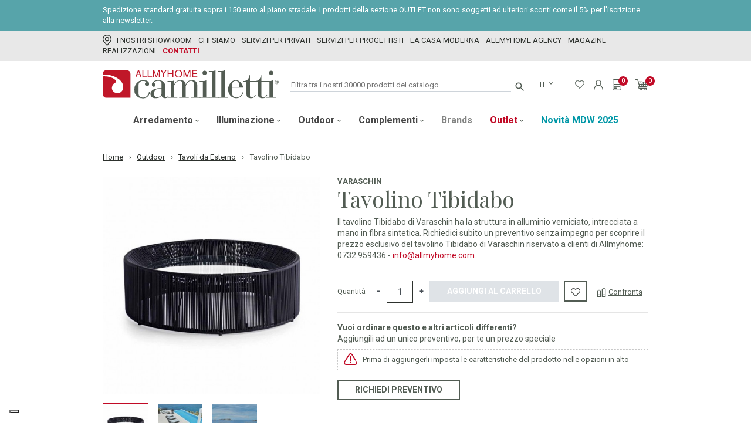

--- FILE ---
content_type: text/html; charset=utf-8
request_url: https://www.allmyhome.com/it/outdoor/tavoli-da-esterno/varaschin-tavolino-tibidabo-2030.html
body_size: 51618
content:
<!doctype html>
<html lang="it">

  <head>
    
      
  <link rel="preconnect" href="//fonts.gstatic.com/" crossorigin>
<link rel="preconnect" href="//ajax.googleapis.com" crossorigin>
<script type="text/javascript">
    WebFontConfig = {
        google: { families: [ 'Playfair+Display:400', 'Roboto:400,700' ] }
    };
    (function() {
        var wf = document.createElement('script');
        wf.src = 'https://ajax.googleapis.com/ajax/libs/webfont/1/webfont.js';
        wf.type = 'text/javascript';
        wf.async = 'true';
        var s = document.getElementsByTagName('script')[0];
        s.parentNode.insertBefore(wf, s);
    })(); </script>


  <meta charset="utf-8">


  <meta http-equiv="x-ua-compatible" content="ie=edge">



  <link rel="canonical" href="https://www.allmyhome.com/it/outdoor/tavoli-da-esterno/varaschin-tavolino-tibidabo-2030.html">

  <title>Varaschin - Tavolino Tibidabo | Allmyhome by arredamenti Camilletti</title>
  
  
  <meta name="description" content="Il tavolino Tibidabo di Varaschin ha la struttura in alluminio verniciato, intrecciata a mano in fibra sintetica. Richiedici subito un preventivo senza impegno per scoprire il prezzo esclusivo del tavolino Tibidabo di Varaschin riservato a clienti di Allmyhome: 0732 959436 - info@allmyhome.com.">
  <meta name="keywords" content="">
  <meta name="referrer" content="unsafe-url">
        
    
                    <link rel="alternate" href="https://www.allmyhome.com/it/outdoor/tavoli-da-esterno/varaschin-tavolino-tibidabo-2030.html" hreflang="it-IT">
              <link rel="alternate" href="https://www.allmyhome.com/fr/mobilier-de-jardin/tables-de-jardin/varaschin-table-basse-tibidabo-2030.html" hreflang="fr-FR">
              <link rel="alternate" href="https://www.allmyhome.com/en/outdoor/outdoor-tables/varaschin-tibidabo-side-table-2030.html" hreflang="en-US">
              
  
        
    <!-- Google Tag Manager -->
    <script>(function(w,d,s,l,i){w[l]=w[l]||[];
        w[l].push({'gtm.start': new Date().getTime(),event:'gtm.js'});
        var f=d.getElementsByTagName(s)[0], j=d.createElement(s),dl=l!='dataLayer'?'&l='+l:'';
        j.async=true;
        j.src='https://www.googletagmanager.com/gtm.js?id='+i+dl;
        f.parentNode.insertBefore(j,f);
    })(window,document,'script','dataLayer','GTM-MML9FQH');</script>
    <!-- End Google Tag Manager -->
    
  
  <meta  content="Varaschin - Tavolino Tibidabo | Allmyhome by arredamenti Camilletti"/>
<meta  content="Il tavolino Tibidabo di Varaschin ha la struttura in alluminio verniciato, intrecciata a mano in fibra sintetica. Richiedici subito un preventivo senza impegno per scoprire il prezzo esclusivo del tavolino Tibidabo di Varaschin riservato a clienti di Allmyhome: 0732 959436 - info@allmyhome.com."/>
<meta  content="website"/>
<meta  content="https://www.allmyhome.com/it/outdoor/tavoli-da-esterno/varaschin-tavolino-tibidabo-2030.html"/>
<meta  content="Camilletti Allmyhome"/>

  <meta  content="product"/>
            <meta  content="https://www.allmyhome.com/14777-large_default/varaschin-tavolino-tibidabo.jpg"/>
          <meta  content="https://www.allmyhome.com/14778-large_default/varaschin-tavolino-tibidabo.jpg"/>
          <meta  content="https://www.allmyhome.com/14779-large_default/varaschin-tavolino-tibidabo.jpg"/>
        <meta  content="800"/>
    <meta  content="800"/>

          <meta  content="Varaschin" />
    <meta  content="instock" />



    


  


    <meta name="viewport" content="width=device-width, initial-scale=1.0, maximum-scale=2.0, user-scalable=yes" />



  <link rel="icon" type="image/vnd.microsoft.icon" href="https://www.allmyhome.com/img/favicon.ico?1623231182">
  <link rel="shortcut icon" type="image/x-icon" href="https://www.allmyhome.com/img/favicon.ico?1623231182">
  <link rel="apple-touch-icon" sizes="57x57" href="https://www.allmyhome.com/themes/camilletti/assets/img/favicons/apple-icon-57x57.png">
  <link rel="apple-touch-icon" sizes="60x60" href="https://www.allmyhome.com/themes/camilletti/assets/img/favicons/apple-icon-60x60.png">
  <link rel="apple-touch-icon" sizes="72x72" href="https://www.allmyhome.com/themes/camilletti/assets/img/favicons/apple-icon-72x72.png">
  <link rel="apple-touch-icon" sizes="76x76" href="https://www.allmyhome.com/themes/camilletti/assets/img/favicons/apple-icon-76x76.png">
  <link rel="apple-touch-icon" sizes="114x114" href="https://www.allmyhome.com/themes/camilletti/assets/img/favicons/apple-icon-114x114.png">
  <link rel="apple-touch-icon" sizes="120x120" href="https://www.allmyhome.com/themes/camilletti/assets/img/favicons/apple-icon-120x120.png">
  <link rel="apple-touch-icon" sizes="144x144" href="https://www.allmyhome.com/themes/camilletti/assets/img/favicons/apple-icon-144x144.png">
  <link rel="apple-touch-icon" sizes="152x152" href="https://www.allmyhome.com/themes/camilletti/assets/img/favicons/apple-icon-152x152.png">
  <link rel="apple-touch-icon" sizes="180x180" href="https://www.allmyhome.com/themes/camilletti/assets/img/favicons/apple-icon-180x180.png">
  <link rel="icon" type="image/png" sizes="192x192"  href="https://www.allmyhome.com/themes/camilletti/assets/img/favicons/android-icon-192x192.png">
  <link rel="icon" type="image/png" sizes="32x32" href="https://www.allmyhome.com/themes/camilletti/assets/img/favicons/favicon-32x32.png">
  <link rel="icon" type="image/png" sizes="96x96" href="https://www.allmyhome.com/themes/camilletti/assets/img/favicons/favicon-96x96.png">
  <link rel="icon" type="image/png" sizes="16x16" href="https://www.allmyhome.com/themes/camilletti/assets/img/favicons/favicon-16x16.png">
  <link rel="manifest" href="https://www.allmyhome.com/themes/camilletti/assets/img/favicons/manifest.json">
  <meta name="msapplication-TileColor" content="#ffffff">
  <meta name="msapplication-TileImage" content="https://www.allmyhome.com/themes/camilletti/assets/img/favicons/ms-icon-144x144.png">
  <meta name="theme-color" content="#ffffff">



    <link rel="stylesheet" href="https://www.allmyhome.com/themes/camilletti/assets/cache/theme-05fcc4283.css" type="text/css" media="all">



  

  <script type="text/javascript">
        var ASPath = "\/modules\/pm_advancedsearch4\/";
        var ASSearchUrl = "https:\/\/www.allmyhome.com\/it\/module\/pm_advancedsearch4\/advancedsearch4";
        var AdvancedEmailGuardData = {"meta":{"isGDPREnabled":true,"isLegacyOPCEnabled":false,"isLegacyMAModuleEnabled":false,"validationError":null},"settings":{"recaptcha":{"type":"v2_cbx","key":"6LdnrqkaAAAAAP-vNs3DNcgk65eCNTJ_xN6KI-eQ","forms":{"contact_us":{"size":"normal","align":"center","offset":3},"register":{"size":"normal","align":"center","offset":1},"reset_password":{"size":"normal","align":"center","offset":1}},"language":"shop","theme":"light","position":"bottomleft","hidden":false,"deferred":false}},"context":{"ps":{"v17":true,"v17pc":true,"v17ch":true,"v16":false,"v161":false,"v15":false},"languageCode":"it","pageName":"product"},"trans":{"genericError":"Si \u00e8 verificato un errore, riprovare."}};
        var as4_orderBySalesAsc = "Sales: Lower first";
        var as4_orderBySalesDesc = "Sales: Highest first";
        var cdpcpAjaxErrorMsg = "C'\u00e8 stato un problema nell'aggiornamento della lista di comparazione prodotti Ti preghiamo di riprovare tra poco o di aggiornare la pagina";
        var cdpcpButton = "<button\n\ttype=\"button\"\n\tclass=\"cdpcp-compare-btn cdpcp-compare-btn--no-js\" aria-label=\"Confronta\"\n>\n\t<svg class=\"cdpcp-icon-loading cdpcp-compare-btn__icon cdpcp-compare-btn__icon--loading\">\n\t\t<use xlink:href=\"#cdpcp-icon-loading\"><\/use>\n\t<\/svg>\n\n\t<svg xmlns=\"http:\/\/www.w3.org\/2000\/svg\" width=\"15.542\" height=\"17.208\" viewBox=\"0 0 15.542 17.208\" class=\"cdpcp-icon-add cdpcp-compare-btn__icon cdpcp-compare-btn__icon--add\"><g transform=\"translate(-37.2 -14.8)\"><path d=\"M44.141,121.995,40.671,119.1,37.2,121.995v10.511h6.945V121.995ZM42.9,131.262H38.44V129.18H42.9Zm0-3.329H38.44v-5.359l2.228-1.859,2.228,1.859v5.359Z\" transform=\"translate(0 -100.498)\" fill=\"#525c53\"\/><path d=\"M279.945,17.695,276.474,14.8,273,17.695V32h6.945ZM278.7,30.765h-4.459V28.683H278.7Zm0-3.329h-4.459V18.278l2.228-1.859,2.228,1.859v9.158Z\" transform=\"translate(-227.203)\" fill=\"#525c53\"\/><\/g><\/svg>\n\n\t<svg xmlns=\"http:\/\/www.w3.org\/2000\/svg\" width=\"15.542\" height=\"17.208\" viewBox=\"0 0 15.542 17.208\" class=\"cdpcp-icon-remove cdpcp-compare-btn__icon cdpcp-compare-btn__icon--remove\"><g transform=\"translate(-37.2 -14.8)\"><path d=\"M44.141,121.995,40.671,119.1,37.2,121.995v10.511h6.945V121.995ZM42.9,131.262H38.44V129.18H42.9Zm0-3.329H38.44v-5.359l2.228-1.859,2.228,1.859v5.359Z\" transform=\"translate(0 -100.498)\" fill=\"#c10a26\"\/><path d=\"M279.945,17.695,276.474,14.8,273,17.695V32h6.945ZM278.7,30.765h-4.459V28.683H278.7Zm0-3.329h-4.459V18.278l2.228-1.859,2.228,1.859v9.158Z\" transform=\"translate(-227.203)\" fill=\"#c10a26\"\/><\/g><\/svg>\n\n\t\t<\/button>\n";
        var cdpcpConfig = {"highlightBkg":"rgb(255, 255, 173)","highlightText":"rgb(33, 33, 33)","highlightType":"0","hoverOutlineColor":"rgb(33, 33, 33)","hoverOutlineEnabled":false,"listsButtonPosition":"above","listsButtonSelector":".js-product-miniature .js-compare-wrapper","popupCompareEnabled":false,"preDefinedStyle":"custom","showAddToCartButton":"0","showAvailability":false,"showColorSwatches":false,"showCondition":false,"showDescription":false,"showManufacturer":true,"showPrice":false,"showProductPageButton":true,"showQuickView":false,"showStickyFooterQuickView":false,"showReviews":false,"showSupplier":false,"slideOutBkgColor":"rgb(255, 255, 255)","slideOutButtonBkgColor":"rgb(255, 255, 255)","slideOutButtonBorderColor":"rgb(221, 221, 221)","slideOutButtonTextColor":"rgb(33, 33, 33)","slideOutTextColor":"rgb(33, 33, 33)","stickyBkgColor":"rgb(255, 255, 255)","stickyBorderColor":"rgb(221, 221, 221)","stickyDotColor":"rgb(33, 33, 33)","stickyFooterEnabled":true};
        var cdpcpErrorTitle = "Errore";
        var cdpcpNumCompareProducts = 0;
        var cdpcpProductIds = [];
        var cdpcpToken = "7b1a49e377d351793446a4ff9ce49751";
        var ceFrontendConfig = {"isEditMode":"","stretchedSectionContainer":"","is_rtl":false};
        var jolisearch = {"amb_joli_search_action":"https:\/\/www.allmyhome.com\/it\/jolisearch","amb_joli_search_link":"https:\/\/www.allmyhome.com\/it\/jolisearch","amb_joli_search_controller":"jolisearch","blocksearch_type":"top","show_cat_desc":0,"ga_acc":0,"id_lang":1,"url_rewriting":1,"use_autocomplete":2,"minwordlen":2,"l_products":"Prodotti","l_manufacturers":"Produttori","l_categories":"Categorie","l_no_results_found":"Nessun risultato","l_more_results":"Pi\u00f9 risultati","ENT_QUOTES":3,"search_ssl":true,"self":"\/home\/allmyhome\/public_html\/modules\/ambjolisearch","position":{"my":"left top","at":"left bottom","collision":"flipfit none"},"classes":"ps17","display_manufacturer":"","display_category":"1"};
        var minqcConditionsUrl = "https:\/\/www.allmyhome.com\/it\/carrello?ajax=1&getMinqcConditions=1";
        var pixel_fc = "https:\/\/www.allmyhome.com\/it\/module\/pspixel\/FrontAjaxPixel";
        var prestashop = {"cart":{"products":[],"totals":{"total":{"type":"total","label":"Totale","amount":0,"value":"0,00\u00a0\u20ac"},"total_including_tax":{"type":"total","label":"Totale (tasse incl.)","amount":0,"value":"0,00\u00a0\u20ac"},"total_excluding_tax":{"type":"total","label":"Totale (tasse escl.)","amount":0,"value":"0,00\u00a0\u20ac"}},"subtotals":{"products":{"type":"products","label":"Totale parziale","amount":0,"value":"0,00\u00a0\u20ac"},"discounts":null,"shipping":{"type":"shipping","label":"Spedizione","amount":0,"value":""},"tax":{"type":"tax","label":"Iva inclusa","amount":0,"value":"0,00\u00a0\u20ac"}},"products_count":0,"summary_string":"0 articoli","vouchers":{"allowed":1,"added":[]},"discounts":[],"minimalPurchase":0,"minimalPurchaseRequired":""},"currency":{"name":"Euro","iso_code":"EUR","iso_code_num":"978","sign":"\u20ac"},"customer":{"lastname":null,"firstname":null,"email":null,"birthday":null,"newsletter":null,"newsletter_date_add":null,"optin":null,"website":null,"company":null,"siret":null,"ape":null,"is_logged":false,"gender":{"type":null,"name":null},"addresses":[]},"language":{"name":"Italiano","iso_code":"it","locale":"it-IT","language_code":"it-IT","is_rtl":"0","date_format_lite":"d\/m\/Y","date_format_full":"d\/m\/Y H:i:s","id":1},"page":{"title":"","canonical":null,"meta":{"title":"Varaschin - Tavolino Tibidabo | Allmyhome by arredamenti Camilletti","description":"Il tavolino\u00a0Tibidabo di Varaschin\u00a0ha la struttura in alluminio verniciato, intrecciata a mano in fibra sintetica. Richiedici subito un preventivo senza impegno per scoprire il prezzo esclusivo del tavolino Tibidabo di Varaschin riservato a clienti di Allmyhome: 0732 959436 - info@allmyhome.com.","keywords":"","robots":"index"},"page_name":"product","body_classes":{"lang-it":true,"lang-rtl":false,"country-IT":true,"currency-EUR":true,"layout-full-width":true,"page-product":true,"tax-display-enabled":true,"product-id-2030":true,"product-Tavolino Tibidabo":true,"product-id-category-176":true,"product-id-manufacturer-116":true,"product-id-supplier-0":true},"admin_notifications":[]},"shop":{"name":"Camilletti Allmyhome","logo":"https:\/\/www.allmyhome.com\/img\/arredamenti-camilletti-logo-1618309608.jpg","stores_icon":"https:\/\/www.allmyhome.com\/img\/logo_stores.png","favicon":"https:\/\/www.allmyhome.com\/img\/favicon.ico"},"urls":{"base_url":"https:\/\/www.allmyhome.com\/","current_url":"https:\/\/www.allmyhome.com\/it\/outdoor\/tavoli-da-esterno\/varaschin-tavolino-tibidabo-2030.html","shop_domain_url":"https:\/\/www.allmyhome.com","img_ps_url":"https:\/\/www.allmyhome.com\/img\/","img_cat_url":"https:\/\/www.allmyhome.com\/img\/c\/","img_lang_url":"https:\/\/www.allmyhome.com\/img\/l\/","img_prod_url":"https:\/\/www.allmyhome.com\/img\/p\/","img_manu_url":"https:\/\/www.allmyhome.com\/img\/m\/","img_sup_url":"https:\/\/www.allmyhome.com\/img\/su\/","img_ship_url":"https:\/\/www.allmyhome.com\/img\/s\/","img_store_url":"https:\/\/www.allmyhome.com\/img\/st\/","img_col_url":"https:\/\/www.allmyhome.com\/img\/co\/","img_url":"https:\/\/www.allmyhome.com\/themes\/camilletti\/assets\/img\/","css_url":"https:\/\/www.allmyhome.com\/themes\/camilletti\/assets\/css\/","js_url":"https:\/\/www.allmyhome.com\/themes\/camilletti\/assets\/js\/","pic_url":"https:\/\/www.allmyhome.com\/upload\/","pages":{"address":"https:\/\/www.allmyhome.com\/it\/indirizzo","addresses":"https:\/\/www.allmyhome.com\/it\/indirizzi","authentication":"https:\/\/www.allmyhome.com\/it\/login","cart":"https:\/\/www.allmyhome.com\/it\/carrello","category":"https:\/\/www.allmyhome.com\/it\/index.php?controller=category","cms":"https:\/\/www.allmyhome.com\/it\/index.php?controller=cms","contact":"https:\/\/www.allmyhome.com\/it\/contattaci","discount":"https:\/\/www.allmyhome.com\/it\/buoni-sconto","guest_tracking":"https:\/\/www.allmyhome.com\/it\/tracciatura-ospite","history":"https:\/\/www.allmyhome.com\/it\/cronologia-ordini","identity":"https:\/\/www.allmyhome.com\/it\/dati-personali","index":"https:\/\/www.allmyhome.com\/it\/","my_account":"https:\/\/www.allmyhome.com\/it\/account","order_confirmation":"https:\/\/www.allmyhome.com\/it\/conferma-ordine","order_detail":"https:\/\/www.allmyhome.com\/it\/index.php?controller=order-detail","order_follow":"https:\/\/www.allmyhome.com\/it\/segui-ordine","order":"https:\/\/www.allmyhome.com\/it\/ordine","order_return":"https:\/\/www.allmyhome.com\/it\/index.php?controller=order-return","order_slip":"https:\/\/www.allmyhome.com\/it\/buono-ordine","pagenotfound":"https:\/\/www.allmyhome.com\/it\/pagina-non-trovata","password":"https:\/\/www.allmyhome.com\/it\/recupero-password","pdf_invoice":"https:\/\/www.allmyhome.com\/it\/index.php?controller=pdf-invoice","pdf_order_return":"https:\/\/www.allmyhome.com\/it\/index.php?controller=pdf-order-return","pdf_order_slip":"https:\/\/www.allmyhome.com\/it\/index.php?controller=pdf-order-slip","prices_drop":"https:\/\/www.allmyhome.com\/it\/offerte","product":"https:\/\/www.allmyhome.com\/it\/index.php?controller=product","search":"https:\/\/www.allmyhome.com\/it\/ricerca","sitemap":"https:\/\/www.allmyhome.com\/it\/mappa-del-sito","stores":"https:\/\/www.allmyhome.com\/it\/index.php?controller=stores","supplier":"https:\/\/www.allmyhome.com\/it\/fornitori","register":"https:\/\/www.allmyhome.com\/it\/login?create_account=1","order_login":"https:\/\/www.allmyhome.com\/it\/ordine?login=1"},"alternative_langs":{"it-IT":"https:\/\/www.allmyhome.com\/it\/outdoor\/tavoli-da-esterno\/varaschin-tavolino-tibidabo-2030.html","fr-FR":"https:\/\/www.allmyhome.com\/fr\/mobilier-de-jardin\/tables-de-jardin\/varaschin-table-basse-tibidabo-2030.html","en-US":"https:\/\/www.allmyhome.com\/en\/outdoor\/outdoor-tables\/varaschin-tibidabo-side-table-2030.html"},"theme_assets":"\/themes\/camilletti\/assets\/","actions":{"logout":"https:\/\/www.allmyhome.com\/it\/?mylogout="},"no_picture_image":{"bySize":{"small_default":{"url":"https:\/\/www.allmyhome.com\/img\/p\/it-default-small_default.jpg","width":98,"height":98},"cart_default":{"url":"https:\/\/www.allmyhome.com\/img\/p\/it-default-cart_default.jpg","width":125,"height":125},"pdt_180":{"url":"https:\/\/www.allmyhome.com\/img\/p\/it-default-pdt_180.jpg","width":180,"height":180},"home_default":{"url":"https:\/\/www.allmyhome.com\/img\/p\/it-default-home_default.jpg","width":285,"height":285},"pdt_300":{"url":"https:\/\/www.allmyhome.com\/img\/p\/it-default-pdt_300.jpg","width":300,"height":300},"pdt_360":{"url":"https:\/\/www.allmyhome.com\/img\/p\/it-default-pdt_360.jpg","width":360,"height":360},"medium_default":{"url":"https:\/\/www.allmyhome.com\/img\/p\/it-default-medium_default.jpg","width":452,"height":452},"pdt_540":{"url":"https:\/\/www.allmyhome.com\/img\/p\/it-default-pdt_540.jpg","width":540,"height":540},"large_default":{"url":"https:\/\/www.allmyhome.com\/img\/p\/it-default-large_default.jpg","width":800,"height":800}},"small":{"url":"https:\/\/www.allmyhome.com\/img\/p\/it-default-small_default.jpg","width":98,"height":98},"medium":{"url":"https:\/\/www.allmyhome.com\/img\/p\/it-default-pdt_300.jpg","width":300,"height":300},"large":{"url":"https:\/\/www.allmyhome.com\/img\/p\/it-default-large_default.jpg","width":800,"height":800},"legend":""}},"configuration":{"display_taxes_label":true,"display_prices_tax_incl":true,"is_catalog":false,"show_prices":true,"opt_in":{"partner":false},"quantity_discount":{"type":"discount","label":"Sconto unit\u00e0"},"voucher_enabled":1,"return_enabled":1},"field_required":[],"breadcrumb":{"links":[{"title":"Home","url":"https:\/\/www.allmyhome.com\/it\/"},{"title":"Outdoor","url":"https:\/\/www.allmyhome.com\/it\/outdoor\/"},{"title":"Tavoli da Esterno","url":"https:\/\/www.allmyhome.com\/it\/outdoor\/tavoli-da-esterno\/"},{"title":"Tavolino Tibidabo","url":"https:\/\/www.allmyhome.com\/it\/outdoor\/tavoli-da-esterno\/varaschin-tavolino-tibidabo-2030.html"}],"count":4},"link":{"protocol_link":"https:\/\/","protocol_content":"https:\/\/"},"time":1768652560,"static_token":"330d34153a3ae432130e1df30661375a","token":"597c7a61fdde8733b6575cfab9381dd7","debug":false};
        var prestashopFacebookAjaxController = "https:\/\/www.allmyhome.com\/it\/module\/ps_facebook\/Ajax";
        var psemailsubscription_subscription = "https:\/\/www.allmyhome.com\/it\/module\/ps_emailsubscription\/subscription";
        var privacyPreference = "Preferenze di privacy"; 
  </script>

<script async src="https://cdn.eye-able.com/configs/www.allmyhome.com.js"></script>
<script async src="https://cdn.eye-able.com/public/js/eyeAble.js"></script>
  <script type="text/javascript">
      var lReadMore = "Read more";
      var lClose = "Chiudi";
      var lShow = "Mostra";
      var lHide = "Nascondi";
  </script>



      <style>
        .seosa_label_hint_19 {
            display: none;
            position: absolute;
            background: #000000;
            color: white;
            border-radius: 3px;
                            top: 0;
                          left: -10px;
                margin-left: -150px;
                                z-index: 1000;
            opacity: 1;
            width: 150px;
            padding: 5px;
        }
        .seosa_label_hint_19:after {
            border-bottom: solid transparent 7px;
            border-top: solid transparent 7px;
                    border-left: solid #000000 10px;
                    top: 10%;
            content: " ";
            height: 0;
                    left: 100%;
                      position: absolute;
            width: 0;
        }
    </style>
    <style>
        .seosa_label_hint_21 {
            display: none;
            position: absolute;
            background: #000000;
            color: white;
            border-radius: 3px;
                            top: 0;
                          left: -10px;
                margin-left: -150px;
                                z-index: 1000;
            opacity: 0.16;
            width: 150px;
            padding: 5px;
        }
        .seosa_label_hint_21:after {
            border-bottom: solid transparent 7px;
            border-top: solid transparent 7px;
                    border-left: solid #000000 10px;
                    top: 10%;
            content: " ";
            height: 0;
                    left: 100%;
                      position: absolute;
            width: 0;
        }
    </style>
    <style>
        .seosa_label_hint_22 {
            display: none;
            position: absolute;
            background: #000000;
            color: white;
            border-radius: 3px;
                            top: 0;
                          left: -10px;
                margin-left: -150px;
                                z-index: 1000;
            opacity: 1;
            width: 150px;
            padding: 5px;
        }
        .seosa_label_hint_22:after {
            border-bottom: solid transparent 7px;
            border-top: solid transparent 7px;
                    border-left: solid #000000 10px;
                    top: 10%;
            content: " ";
            height: 0;
                    left: 100%;
                      position: absolute;
            width: 0;
        }
    </style>
    <style>
        .seosa_label_hint_23 {
            display: none;
            position: absolute;
            background: #000000;
            color: white;
            border-radius: 3px;
                            top: 0;
                          left: -10px;
                margin-left: -150px;
                                z-index: 1000;
            opacity: 1;
            width: 150px;
            padding: 5px;
        }
        .seosa_label_hint_23:after {
            border-bottom: solid transparent 7px;
            border-top: solid transparent 7px;
                    border-left: solid #000000 10px;
                    top: 10%;
            content: " ";
            height: 0;
                    left: 100%;
                      position: absolute;
            width: 0;
        }
    </style>
    <style>
        .seosa_label_hint_24 {
            display: none;
            position: absolute;
            background: #000000;
            color: white;
            border-radius: 3px;
                            top: 0;
                          left: -10px;
                margin-left: -150px;
                                z-index: 1000;
            opacity: 1;
            width: 150px;
            padding: 5px;
        }
        .seosa_label_hint_24:after {
            border-bottom: solid transparent 7px;
            border-top: solid transparent 7px;
                    border-left: solid #000000 10px;
                    top: 10%;
            content: " ";
            height: 0;
                    left: 100%;
                      position: absolute;
            width: 0;
        }
    </style>
    <style>
        .seosa_label_hint_25 {
            display: none;
            position: absolute;
            background: #000000;
            color: white;
            border-radius: 3px;
                            top: 80px;
                        z-index: 1000;
            opacity: 1;
            width: 150px;
            padding: 5px;
        }
        .seosa_label_hint_25:after {
            border-bottom: solid transparent 7px;
            border-top: solid transparent 7px;
                  top: 10%;
            content: " ";
            height: 0;
                    position: absolute;
            width: 0;
        }
    </style>
    <style>
        .seosa_label_hint_26 {
            display: none;
            position: absolute;
            background: #bafeff;
            color: #bafbff;
            border-radius: 3px;
                            top: 0;
                          left: -10px;
                margin-left: -150px;
                                z-index: 1000;
            opacity: 1;
            width: 150px;
            padding: 5px;
        }
        .seosa_label_hint_26:after {
            border-bottom: solid transparent 7px;
            border-top: solid transparent 7px;
                    border-left: solid #bafeff 10px;
                    top: 10%;
            content: " ";
            height: 0;
                    left: 100%;
                      position: absolute;
            width: 0;
        }
    </style>
    <style>
        .seosa_label_hint_27 {
            display: none;
            position: absolute;
            background: #008092;
            color: white;
            border-radius: 3px;
                            top: 0;
                          left: -10px;
                margin-left: -150px;
                                z-index: 1000;
            opacity: 1;
            width: 150px;
            padding: 5px;
        }
        .seosa_label_hint_27:after {
            border-bottom: solid transparent 7px;
            border-top: solid transparent 7px;
                    border-left: solid #008092 10px;
                    top: 10%;
            content: " ";
            height: 0;
                    left: 100%;
                      position: absolute;
            width: 0;
        }
    </style>
	<script type="text/javascript" src="/modules/facebookpsconnect/views/js/jquery-1.11.0.min.js"></script>
	<script type="text/javascript" src="/modules/facebookpsconnect/views/js/module.js"></script>

<script type="text/javascript">
	// instantiate object
	var fbpsc = fbpsc || new FpcModule('fbpsc');
	// get errors translation
		fbpsc.msgs = {"id":"Non hai inserito l'ID dell'applicazione","secret":"Non hai inserito il Segreto dell'applicazione","htmlElement":"Non hai inserito l'elemento HTML","positionName":"Non hai compilato il campo nome","padding":"Non hai inserito il riempimento oppure questo non \u00e8 un NUMERO INTERO","margin":"Non hai inserito il margine oppure questo non \u00e8 un NUMERO INTERO","callback":"Non hai inserito l'URL di reindirizzamento dell'applicazione","scope":"Non hai inserito la portata delle autorizzazioni dell'App","developerKey":"Non hai inserito la Chiave sviluppatore","socialEmail":"Non hai indicato la tua email","delete":"Cancella","prefixCode":"Devi impostare il prefisso del codice","voucherAmount":"Devi impostare l'importo del buono","voucherPercent":"Devi impostare la percentuale di sconto del buono","apiType":"Devi selezionare un metodo di collegamento","defaultText":"Devi inserire il testo predefinito"};
	
	
	// set URL of admin img
	fbpsc.sImgUrl = '/modules/facebookpsconnect/views/img/';

	// set URL of admin img
	fbpsc.sAdminImgUrl = '/img/admin/';

	// set URL of module's web service
		fbpsc.sWebService = '/modules/facebookpsconnect/ws-facebookpsconnect.php';
	fbpsc.sShortCodeUrl = 'https://www.allmyhome.com/it/module/facebookpsconnect/shortcode';
	

</script>
<script type="text/javascript">
    var show_warning_info = "";
    var show_warning_text = "Non hai inserito i campi per fattura elettronica (codice PEC / SDI) per uno o più indirizzi salvati. Modifica i tuoi indirizzi e inserisci questi dati per poter ricevere la fattura elettronica dell'ordine.";
    var errorDni = "Il campo CF non è valido";
    var errorVat = "Il campo P.IVA non è valido";
    var sdiError = "Il campo SDI non è valido (7 caratteri alfanumerici)";
    var sdiErrorPA = "Il campo SDI non è valido (6 caratteri alfanumerici)"
</script><style>
			.cdpcp__menu,
		.cdpcp__items-wrapper {
			background-color: rgb(255, 255, 255) !important;
			border-color: rgb(221, 221, 221) !important;
		}

		.cdpcp-menu__button {
			color: rgb(33, 33, 33) !important;
		}

		.cdpcp__slideout {
			background-color: rgb(255, 255, 255) !important;
			color: rgb(33, 33, 33) !important;
		}
		
	
	
	</style>

			<script type="text/javascript" src="/modules/ganalyticspro/views/js/jquery-1.11.0.min.js"></script>
		<script type="text/javascript" src="/modules/ganalyticspro/views/js/bt_ganalyticspro.js"></script>
	
	
	<script type="text/javascript">
		// Google analytics Pro - BEGIN init GA object
		// jQuery(document).ready(function(){
			(function(i,s,o,g,r,a,m){
			i['GoogleAnalyticsObject']=r;
			i[r]=i[r]||function(){
				(i[r].q=i[r].q||[]).push(arguments)
			}, i[r].l=1*new Date();
			a=s.createElement(o), m=s.getElementsByTagName(o)[0];
			a.async=1;
			a.src=g;
			m.parentNode.insertBefore(a,m)
		})(window,document,'script','//www.google-analytics.com/analytics.js','ga');

			var BTGA = new BT_GAnalyticsPro();

			BTGA.msgs = {"1":"The module could not retrieve the link detected by the clicked html tag","2":"The module could not find the product ID, please refer to the module's prerequisites about the data-product-id included in your template files"};
			BTGA.sWebService = '/modules/ganalyticspro/ws-ganalyticspro.php';

			ga('create',  'UA-67359647-1', 'auto');
ga('require', 'ec');
ga('set', '&cu', 'EUR');


					ga('set', 'anonymizeIp', true);
		ga('send', 'pageview');
		// });
		// Google analytics Pro - END init GA object
	</script>
	
<script type="text/javascript">
    
    // Measure a view of product details. This example assumes the detail view occurs on pageload,
    // and also tracks a standard pageview of the details page.
    if (typeof (dataLayer) === 'undefined')
    var dataLayer = [];
    dataLayer.push({
        'event': 'view_item',
        'ecommerce': {
            'items': {
                'products': [{
                    'item_name': 'Tavolino Tibidabo',         // Name or ID is required.
                    'item_id': '12030',
                    'price': '0',
                    'item_brand': 'Varaschin',
                    'item_category': 'Tavoli da Esterno',
                                        'item.item_category2': 'Home',
                                        'item.item_category3': 'Outdoor',
                                        'item_list_name': 'Tavoli da Esterno',
                    'item_list_id': '176',
                    'quantity': '1'
                }]
            }
        }
    });
    
</script><script type="text/javascript">
var _iub = _iub || [];
_iub.csConfiguration = {"askConsentAtCookiePolicyUpdate":true,"cookiePolicyInOtherWindow":true,"countryDetection":true,"enableLgpd":true,"enableUspr":true,"floatingPreferencesButtonDisplay":"bottom-left","lgpdAppliesGlobally":false,"perPurposeConsent":true,"reloadOnConsent":true,"siteId":1166474,"whitelabel":false,"cookiePolicyId":59397399,"lang":"it", "banner":{ "acceptButtonColor":"#c10a26","acceptButtonDisplay":true,"closeButtonRejects":true,"customizeButtonDisplay":true,"explicitWithdrawal":true,"listPurposes":true,"position":"bottom","rejectButtonDisplay":true,"showPurposesToggles":true }};
</script>
<script type="text/javascript" src="//cs.iubenda.com/sync/1166474.js"></script>
<script type="text/javascript" src="//cdn.iubenda.com/cs/gpp/stub.js"></script>
<script type="text/javascript" src="//cdn.iubenda.com/cs/iubenda_cs.js" charset="UTF-8" async></script>
			<script type='text/javascript'>
				var iCallback = function(){};

				if('callback' in _iub.csConfiguration) {
					if('onConsentGiven' in _iub.csConfiguration.callback) iCallback = _iub.csConfiguration.callback.onConsentGiven;

					_iub.csConfiguration.callback.onConsentGiven = function() {
						iCallback();

						jQuery('noscript._no_script_iub').each(function (a, b) { var el = jQuery(b); el.after(el.html()); });
					};
				};
			</script><script src="https://cdn.brevo.com/js/sdk-loader.js" async></script>
<script>
    window.Brevo = window.Brevo || [];
    Brevo.push([
        "init",
        {
            client_key: "ndj2aorcdquf7jaom3cbosuk",
            email_id: "",
        },
    ]);
</script>

<script type="text/javascript">
    var quotesCartEmpty  = "Il tuo carrello dei preventivi è vuoto";
    var quotesCart  = "https://www.allmyhome.com/it/module/askforaquotepro/QuotesCart";
    var catalogMode  = "0";
    var mainCmsPage  = "3";
    var messagingEnabled  = "1";
    var minQuantityProduct  = "0";
    var confirmReplaceAttachment = "Sei sicuro di voler sostituire il file corrente?";
    var attachmentLinkName = "Allegato";
    var ga_enabled = 0;
    var MINIMAL_QUOTE_TOTAL_AMOUNT = 0;
</script>

<script>
    var baseDir = 'https://www.allmyhome.com/';    
    var isLogged = '';
    var single_mode = '1';
    var added_to_wishlist = 'Prodotto aggiunti alla lista desideri.'
    var added_to_wishlist_btn = 'Aggiunto alla lista'
    var static_token = '330d34153a3ae432130e1df30661375a';
    var advansedwishlist_ajax_controller_url = 'https://www.allmyhome.com/it/module/advansedwishlist/ajax';
    var idDefaultWishlist = '0';
        var wishlist_btn_icon = '<i class="material-icons">favorite</i>';
    var ps_ws_version = 'advansedwishlistis17';
    </script>    

	<meta data-module="adp-microdatos-opengraph-begin_p17v9992.2.14" />
	<meta property="og:url" content="https://www.allmyhome.com/it/outdoor/tavoli-da-esterno/varaschin-tavolino-tibidabo-2030.html" />

	<meta property="og:title" content="Varaschin - Tavolino Tibidabo | Allmyhome by arredamenti Camilletti" />
	<meta property="og:description" content="Il tavolino Tibidabo di Varaschin ha la struttura in alluminio verniciato, intrecciata a mano in fibra sintetica. Richiedici subito un preventivo senza impegno per scoprire il prezzo esclusivo del tavolino Tibidabo di Varaschin riservato a clienti di Allmyhome: 0732 959436 - info@allmyhome.com." />
	<meta property="og:site_name" content="Camilletti Allmyhome" />
	<meta property="og:locale" content="it_IT" />
				<meta property="og:locale:alternate" content="fr_FR" />
				<meta property="og:locale:alternate" content="en_US" />
	
	<meta property="og:type" content="product" />

		
		<meta property="product:retailer_item_id" content="2030"/>
	
			<meta property="og:image" content="https://www.allmyhome.com/14777-large_default/varaschin-tavolino-tibidabo.jpg"/>
		<meta property="og:image:type" content="image/jpeg"/>
		<meta property="og:image:width" content="800"/>
		<meta property="og:image:height" content="800"/>
		<meta property="og:image:alt" content="Varaschin - Tavolino Tibidabo | Allmyhome by arredamenti Camilletti"/>
	
						<meta property="product:availability" content="instock"/>
			
	
	      	<meta property="product:brand" content="Varaschin" />
 	
 			<meta property="product:condition" content="new" />
	
						
	
	
<!-- TwitterCard -->
<meta name="twitter:card" content="summary_large_image">

	<meta name="twitter:title" content="Varaschin - Tavolino Tibidabo | Allmyhome by arredamenti Camilletti">

	<meta name="twitter:description" content="Il tavolino Tibidabo di Varaschin ha la struttura in alluminio verniciato, intrecciata a mano in fibra sintetica. Richiedici subito un preventivo senza impegno per scoprire il prezzo esclusivo del tavolino Tibidabo di Varaschin riservato a clienti di Allmyhome: 0732 959436 - info@allmyhome.com.">


			<meta property="twitter:image" content="https://www.allmyhome.com/14777-large_default/varaschin-tavolino-tibidabo.jpg"/>
		<meta property="twitter:image:alt" content="Varaschin - Tavolino Tibidabo | Allmyhome by arredamenti Camilletti"/>
	


<meta name="twitter:site" content="Camilletti Allmyhome">

<meta name="twitter:creator" content="Camilletti Allmyhome">

<meta name="twitter:domain" content="https://www.allmyhome.com/it/outdoor/tavoli-da-esterno/varaschin-tavolino-tibidabo-2030.html">
	
	<meta data-module="adp-microdatos-opengraph-end_p17v9992.2.14" />

<meta data-module="adp-microdatos-jsonld-begin_p17v9992.2.14" />

<!-- Microdatos Organization -->
	
<script type="application/ld+json">
{
    "@context": "http://schema.org",
    "@type" : "Organization",
    "name" : "Camilletti Allmyhome",
    "url" : "https://www.allmyhome.com/",
    "logo" : [
    	{

    	"@type" : "ImageObject",
    	"url" : "https://www.allmyhome.com/img/arredamenti-camilletti-logo-1618309608.jpg"
    	}
    ],
    "email" : "info@arredamenticamilletti.it"
			,"address": {
	    "@type": "PostalAddress",
	    "addressLocality": "Sassoferrato",
	    "postalCode": "60041",
	    "streetAddress": "Via Crocifisso, 41\/a",
	    "addressRegion": "Ancona",
	    "addressCountry": "IT"
	}
		}
</script>


<!-- Microdatos Webpage -->
	
<script type="application/ld+json">
{
    "@context": "http://schema.org",
    "@type" : "WebPage",
    "isPartOf": [{
        "@type":"WebSite",
        "url":  "https://www.allmyhome.com/it/",
        "name": "Camilletti Allmyhome"
    }],
    "name": "Varaschin - Tavolino Tibidabo | Allmyhome by arredamenti Camilletti",
    "url": "https://www.allmyhome.com/it/outdoor/tavoli-da-esterno/varaschin-tavolino-tibidabo-2030.html"
}
</script>



<!-- Microdatos Breadcrumb -->
	<script type="application/ld+json">
    {
        "itemListElement": [
            {
                "item": "https://www.allmyhome.com/it/",
                "name": "Home",
                "position": 1,
                "@type": "ListItem"
            }, 
            {
                "item": "https://www.allmyhome.com/it/outdoor/",
                "name": "Outdoor",
                "position": 2,
                "@type": "ListItem"
            }, 
            {
                "item": "https://www.allmyhome.com/it/outdoor/tavoli-da-esterno/",
                "name": "Tavoli da Esterno",
                "position": 3,
                "@type": "ListItem"
            } 
        ],
        "@context": "https://schema.org/",
        "@type": "BreadcrumbList"
    }
</script>

<!-- Microdatos Producto -->
	<script type="application/ld+json">
{
    "name": "Tavolino Tibidabo",
    "image": ["https:\/\/www.allmyhome.com\/14777-large_default\/varaschin-tavolino-tibidabo.jpg","https:\/\/www.allmyhome.com\/14778-large_default\/varaschin-tavolino-tibidabo.jpg","https:\/\/www.allmyhome.com\/14779-large_default\/varaschin-tavolino-tibidabo.jpg"],
    "url": "https://www.allmyhome.com/it/outdoor/tavoli-da-esterno/varaschin-tavolino-tibidabo-2030.html",
    "productID": "2030",
    "category": "tavoli-da-esterno",
    "brand": {
        "@type": "Thing",
        "name": "Varaschin"
    },
    "description": "Il tavolino\u00a0Tibidabo di Varaschin\u00a0ha la struttura in alluminio verniciato, intrecciata a mano in fibra sintetica. Richiedici subito un preventivo senza impegno per scoprire il prezzo esclusivo del tavolino Tibidabo di Varaschin riservato a clienti di Allmyhome: 0732 959436 - info@allmyhome.com.",
    "additionalProperty" : [
        {
            "@type": "PropertyValue",
            "name": "Altezza",
            "value": "30 cm"
        }, 
        {
            "@type": "PropertyValue",
            "name": "Disponibilit\u00e0",
            "value": "3\/4 settimane"
        }, 
        {
            "@type": "PropertyValue",
            "name": "Designer",
            "value": "Calvi Brambilla"
        }, 
        {
            "@type": "PropertyValue",
            "name": "Collezione",
            "value": "Tibidabo"
        } 
    ],    "@context": "https://schema.org/",
    "@type": "Product"
}
</script>


<meta data-module="adp-microdatos-jsonld-end_p17v9992.2.14" /><!-- Facebook Pixel Code -->

<script type="text/plain" class=" _iub_cs_activate-inline" data-iub-purposes="3">
    !function(f,b,e,v,n,t,s)
    {if(f.fbq)return;n=f.fbq=function(){n.callMethod? n.callMethod.apply(n,arguments):n.queue.push(arguments)};
    if(!f._fbq)f._fbq=n;n.push=n;n.loaded=!0;n.version='2.0';n.agent='plprestashop-download'; // n.agent to keep because of partnership
    n.queue=[];t=b.createElement(e);t.async=!0;
    t.src=v;s=b.getElementsByTagName(e)[0];
    s.parentNode.insertBefore(t,s)}(window, document,'script', 'https://connect.facebook.net/en_US/fbevents.js');

            fbq('init', '2211069225880073');
        
    fbq('track', 'PageView');
</script>

<!-- End Facebook Pixel Code -->

<!-- Set Facebook Pixel Product Export -->
    <meta  content="Tavolino Tibidabo">
    <meta  content="Il tavolino Tibidabo di Varaschin ha la struttura in alluminio verniciato, intrecciata a mano in fibra sintetica. Richiedici subito un preventivo senza impegno per scoprire il prezzo esclusivo del tavolino Tibidabo di Varaschin riservato a clienti di Allmyhome: 0732 959436 - info@allmyhome.com.">
    <meta  content="https://www.allmyhome.com/it/outdoor/tavoli-da-esterno/varaschin-tavolino-tibidabo-2030.html">
    <meta  content="https://www.allmyhome.com/14777-medium_default/varaschin-tavolino-tibidabo.jpg">
    <meta  content="Varaschin">
    <meta  content="Out of stock">
    <meta  content="new">
        <meta  content="2030">
<!-- END OF Set Facebook Pixel Product Export -->

    
        <script type="text/plain" class=" _iub_cs_activate-inline" data-iub-purposes="3">
            fbq('track', 'ViewContent', {content_name: 'Tavolino Tibidabo IT', content_ids: 2030, content_type: 'product', value: 0, currency: 'EUR'});
        </script>
    




    
  </head>

  <body id="product" class="lang-it country-it currency-eur layout-full-width page-product tax-display-enabled product-id-2030 product-tavolino-tibidabo product-id-category-176 product-id-manufacturer-116 product-id-supplier-0 elementor-page elementor-page-2030030101">
      
              
        <!-- Google Tag Manager (noscript) -->
        <noscript><iframe src="https://www.googletagmanager.com/ns.html?id=GTM-MML9FQH" height="0" width="0" style="display:none;visibility:hidden"></iframe></noscript>
        <!-- End Google Tag Manager (noscript) -->
    
      
    
      <noscript>
    <iframe src="//www.googletagmanager.com/ns.html?id=GTM-5WPTSVX"
            height="0" width="0" style="display:none;visibility:hidden"></iframe>
</noscript>
<script>
    
    (function (w, d, s, l, i) {
        w[l] = w[l] || [];
        w[l].push({'gtm.start': new Date().getTime(), event: 'gtm.js'});
        var f = d.getElementsByTagName(s)[0],
            j = d.createElement(s), dl = l != 'dataLayer' ? '&l=' + l : '';
        j.async = true;
        j.src =
            '//www.googletagmanager.com/gtm.js?id=' + i + dl;
        f.parentNode.insertBefore(j, f);
    })(window, document, 'script', 'dataLayer', 'GTM-5WPTSVX');
</script>

<!-- End Google Tag Manager -->

    

    <main>
      
              

      <header id="header" class="l-header mb-2 mb-md-3">
        
          
    <div class="header-banner">
        
        <div id="_desktop_top-action-bar">
            <div class="top-action-bar py-2">
  <div class="container">
  	<p>Spedizione standard gratuita sopra i 150 euro al piano stradale. I prodotti della sezione OUTLET non sono soggetti ad ulteriori sconti come il 5% per l'iscrizione alla newsletter. </p>
  </div>
</div>
        </div>
    </div>



    <div class="header-nav py-2 d-none d-md-block">
        <div class="header__container container">
            <div class="u-a-i-c d--flex-between visible--desktop">
                <div id="_desktop_secondary_menu" class="header-nav__left">
                            <ul id="header_sub_menu" class="list-inline mb-0">
                            <li class="list-inline-item text-uppercase mr-md-2 mr-xl-3">
            <a
                id="link-cms-page-19-5"
                class="text-reset cms-page-link position-relative pl-md-4"
                href="https://www.allmyhome.com/it/info/i-nostri-showroom-19.html"
                title="Scopri i nostri showroom di arredamento. Vieni a trovarci negli spazi espositivi di Sassoferrato, Ancona e Pesaro. Arreda la tua casa con Allmyhome."
                            >
                              <span class="d-none d-md-inline-block position-absolute corporate-menu-marker"><svg xmlns="http://www.w3.org/2000/svg" width="14.756" height="18.239" viewBox="0 0 14.756 18.239"><g transform="translate(-48.886)"><g transform="translate(48.886)"><path d="M62.318,3.171a7.364,7.364,0,0,0-12.108,0,7.365,7.365,0,0,0-.858,6.786,5.8,5.8,0,0,0,1.069,1.765l5.357,6.292a.637.637,0,0,0,.971,0L62.1,11.724a5.806,5.806,0,0,0,1.069-1.763A7.367,7.367,0,0,0,62.318,3.171ZM61.98,9.515a4.549,4.549,0,0,1-.841,1.378l0,0-4.871,5.722L51.39,10.892a4.552,4.552,0,0,1-.843-1.382A6.092,6.092,0,0,1,51.259,3.9a6.089,6.089,0,0,1,10.01,0A6.094,6.094,0,0,1,61.98,9.515Z" transform="translate(-48.886)" fill="#2d312d"/></g><g transform="translate(52.693 3.784)"><path d="M159.325,106.219a3.571,3.571,0,1,0,3.571,3.571A3.575,3.575,0,0,0,159.325,106.219Zm0,5.867a2.3,2.3,0,1,1,2.3-2.3A2.3,2.3,0,0,1,159.325,112.086Z" transform="translate(-155.754 -106.219)" fill="#2d312d"/></g></g></svg></span>
                            I Nostri Showroom
            </a>
          </li>
                                      <li class="list-inline-item text-uppercase mr-md-2 mr-xl-3">
            <a
                id="link-cms-page-4-5"
                class="text-reset cms-page-link"
                href="https://www.allmyhome.com/it/info/chi-siamo-arredamenti-camilletti-4.html"
                title="Vendiamo arredamenti di brand made in italy a prezzi competitivi e con un servizio serio e affidabile."
                            >
                            Chi siamo
            </a>
          </li>
                                      <li class="list-inline-item text-uppercase mr-md-2 mr-xl-3">
            <a
                id="link-cms-page-16-5"
                class="text-reset cms-page-link"
                href="https://www.allmyhome.com/it/info/servizi-per-privati-arredamenti-camilletti-16.html"
                title="Affidati a Allmyhome per il servizio di progettazione interni. Ti supportiamo con la consulenza di Interior design, dalla progettazione passando per il trasporto, montaggio e post vendita."
                            >
                            Servizi per Privati
            </a>
          </li>
                                      <li class="list-inline-item text-uppercase mr-md-2 mr-xl-3">
            <a
                id="link-cms-page-18-5"
                class="text-reset cms-page-link"
                href="https://www.allmyhome.com/it/info/servizi-per-progettisti-18.html"
                title="Affidati a Allmyhome per l&#039;Arredamento Contract, progetti “chiavi in mano” per l&#039;arredamento degli ambienti. Il nostro team di arredatori di interni e progettisti è pronto a semplificarti il lavoro di professioni e architetti."
                            >
                            Servizi per progettisti
            </a>
          </li>
                                      <li class="list-inline-item text-uppercase mr-md-2 mr-xl-3">
            <a
                id="link-cms-page-23-5"
                class="text-reset cms-page-link"
                href="https://www.allmyhome.com/it/info/la-casa-moderna-23.html"
                title="Scopri i cataloghi di arredamento La Casa Moderna.  Dalla cucina alla zona notte, passando per l&#039;arredo bagno fino all&#039;outdoor."
                            >
                            La Casa Moderna
            </a>
          </li>
                                      <li class="list-inline-item text-uppercase mr-md-2 mr-xl-3">
            <a
                id="link-cms-page-358-5"
                class="text-reset cms-page-link"
                href="https://www.allmyhome.com/it/info/allmyhome-agency--358.html"
                title="Scopri Allmyhome Agency, agenzia specializzata nella distribuzione di mobili e soluzioni chiavi in mano per residenziale e contract in Europa e Nord Africa"
                            >
                            Allmyhome Agency
            </a>
          </li>
                                                                              <li class="list-inline-item text-uppercase mr-md-2 mr-xl-3">
            <a
                id="link-custom-page-magazine-5"
                class="text-reset custom-page-link"
                href="https://www.allmyhome.com/it/magazine"
                title=""
                            >
                            Magazine
            </a>
          </li>
                                      <li class="list-inline-item text-uppercase mr-md-2 mr-xl-3">
            <a
                id="link-custom-page-realizzazioni-5"
                class="text-reset custom-page-link"
                href="https://www.allmyhome.com/it/magazine/realizzazioni-c2"
                title=""
                            >
                            Realizzazioni
            </a>
          </li>
                                        <li class="list-inline-item text-uppercase mr-md-2 mr-xl-3">
                <a
                    id="link-static-page-contact-5"
                    class="text-primary font-weight-bold cms-page-link"
                    href="https://www.allmyhome.com/it/contattaci"
                    title="Contattaci per maggiori informazioni, oppure per prendere appuntamento in negozio o per accordarti sull&#039;​acquisto online."
                                    >
                  Contatti
                </a>
              </li>
                  </ul>


                </div>
                <div class="header-nav__right">
                    
                </div>
            </div>
        </div>
    </div>



    <div id="header-top" class="header-top-wrapper">
        <div class="container header-top d--flex-between u-a-i-c">
            <a href="https://www.allmyhome.com/it/" class="header__logo header-top__col" aria-label="Vai alla homepage">
                                <svg xmlns="http://www.w3.org/2000/svg" xmlns:xlink="http://www.w3.org/1999/xlink" viewBox="0 0 776.7 127.34" width="300">

    <g>
        <g>
            <path d="M122.53 123.59H16.47A16.45 16.45 0 010 107.14V17.53A16.45 16.45 0 0116.47 1.08h89.6a16.45 16.45 0 0116.46 16.45z" fill="#c01729"/>
            <path d="M0 29.14a81.21 81.21 0 0123.11 1.1c14.65 2.58 37.08 11.22 35.12 22.32-1.33 7.58-13.79 4.35-17.35 24.54-1.86 10.61 4.76 23.24 20.42 26 12.62 2.23 26-5.83 28.68-21 5.53-31.3-29.07-53.55-64.43-59.78A99.9 99.9 0 000 21.17z" fill="#fff"/>
        </g>
        <g class="logo-element">
            <image width="70" height="82" transform="translate(138.73 45.4)" xlink:href="[data-uri]"/>
            <path d="M274.65 113.63c0 3.42.54 7.93 5.41 7.93 4.14 0 6.66-3.42 9.36-7.2l2 1.44c-3.42 5.94-8.11 9.72-15.85 9.72-8.46 0-14.58-4.87-15.84-11.16h-.36c-6.12 8.1-14.22 11.16-26.1 11.16-14.05 0-22.51-7-22.51-19.27 0-20.16 26.83-25.2 45.37-25.2h3.42V58.9c0-8.46-7.92-10.44-14.76-10.44-5.22 0-17.46 2-17.46 8.47 0 4.32 5.94 2.34 5.94 10.44 0 4.32-3.6 7.56-8.29 7.56-5 0-7.92-4-7.92-10.08 0-9.19 9.73-19.27 27.73-19.27 13.68 0 29.88 7 29.88 20.89zm-18.18-29.7c-13.14 0-29.52.36-29.52 19.62 0 10.08 1.62 17.65 13.14 17.65 13.5 0 19.44-10.09 19.44-13.69V83.93z" fill="#535c53"/>
            <path d="M286.17 120.48h14.22V52.43h-14.22v-2.89h14.22c8.64 0 11.88 0 15.12-4v17.68h.36c4.86-8.82 12.42-17.64 25.93-17.64 11.52 0 23 3.24 24.66 19.27h.36c3.6-10.27 12.6-19.45 26.1-19.27 18.37.18 24.49 10.63 24.49 22v52.94h14.22v2.88h-43.57v-2.88h14.23V64.31c0-13-5.76-15.85-12.61-15.85-10.44 0-19.62 11.35-23.22 23.95v48.07h13.68v2.88h-43v-2.88h14.22v-59.6c0-9-4.5-12.42-11.7-12.42-10.81 0-18.91 8.47-24.13 21.25v50.77h13.68v2.88h-43z" fill="#535c53"/>
            <path d="M442.06 52.43h-14.4v-2.89h14.4c5.76 0 11.52-.36 15.12-4v74.9h14.4v2.88h-43.92v-2.88h14.4zM449.62 4a9.18 9.18 0 11-9.18 9.18A9.22 9.22 0 01449.62 4" fill="#535c53"/>
            <path d="M482.74 8.13h-14.4V5.25h14.4c5.76 0 11.52-.36 15.12-4.5v119.73h14.4v2.88h-43.92v-2.88h14.4z" fill="#535c53"/>
            <path d="M523.42 8.13H509V5.25h14.4c5.76 0 11.52-.36 15.12-4.5v119.73H553v2.88h-44v-2.88h14.4zM570.77 95.45c-.18 12.78 1.62 27.19 18.54 27.19 15.12 0 26.29-10.09 28.81-24.85H621c-2.88 16.57-15.13 27.73-31.69 27.73-21.06 0-35.83-16.21-35.83-40 0-17.46 14-40 33.67-40 21.25 0 32.23 23.77 32.23 31.33a1.43 1.43 0 01-1.62 1.62h-47zm31.32-24.84c0-11.52-3.06-22.15-14.94-22.15-12.6 0-16.38 10.63-16.38 22.15v5h30.06a1.13 1.13 0 001.26-1.26zM634.67 52.43H619v-2.89c18.73.36 25.57-7.56 28.63-25.2h2.16v25.2h24.85v2.89h-24.85v60.49c0 7.38 3.06 9.72 8.82 9.72 9 0 13-8.28 14-11.35l2.7.54c-1.26 4.32-6.49 13.69-19.81 13.69-12.6 0-20.88-4.15-20.88-16z" fill="#535c53"/><path d="M685.25 52.43h-15.66v-2.89c18.72.36 25.56-7.56 28.62-25.2h2.16v25.2h24.85v2.89h-24.85v60.49c0 7.38 3.06 9.72 8.82 9.72 9 0 13-8.28 14-11.35l2.7.54c-1.26 4.32-6.48 13.69-19.81 13.69-12.6 0-20.88-4.15-20.88-16z" fill="#535c53"/>
            <path d="M735.83 52.43h-14.4v-2.89h14.4c5.76 0 11.52-.36 15.12-4v74.9h14.4v2.88h-43.92v-2.88h14.4zM743.39 4a9.18 9.18 0 11-9.18 9.18A9.23 9.23 0 01743.39 4" fill="#535c53"/>
        </g>
        <g class="logo-element">
            <path d="M163.83 23.15h-12L148.3 33h-4.47l12-32.17h4.38L171.69 33h-4.42zm-1.25-3.6L158 6.15l-4.82 13.4zM179.46 29.16h15.26v3.83h-19.46V.77h4.2v28.39zM202.72 29.16h15.27v3.83h-19.47V.77h4.2v28.39zM252 .82v32.17h-4.15l.58-26.98-9.95 26.98h-3.26l-9.78-26.57.45 26.57h-4.11V.82h5.4l9.69 26.38L246.6.82h5.4zM270.93 18.27v14.72h-4.24V18.27L255.58.82h5l8.25 13.62L277.27.82h5l-11.34 17.45zM307.76 18.27h-17.14v14.72h-4.19V.77h4.19v13.72h17.14V.77H312v32.22h-4.24V18.27zM334.42 33.81c-9.6 0-15.76-6.88-15.76-16.91C318.66 5 326.74 0 334.55 0c8.84 0 15.85 6.11 15.85 16.59 0 9.66-5.54 17.22-16 17.22m.13-30.35c-7.95 0-11.34 6.25-11.34 13.49 0 6.74 3.26 13.49 11.38 13.49 8.49 0 11.3-7.2 11.25-13.81 0-7.79-4-13.17-11.29-13.17M386.83.82v32.17h-4.15l.58-26.98-9.96 26.98h-3.26l-9.78-26.57.45 26.57h-4.1V.82h5.4l9.68 26.38L381.43.82h5.4zM399.24 18.32v10.93h18.21v3.74h-22.27V.82h21.74V4.6h-17.68v9.94h15.36v3.78h-15.36z" fill="#c01729"/>
        </g>
    </g>
    <path d="M760.06 54.22a9.12 9.12 0 011.1-4.4 8.23 8.23 0 013-3.19 8.09 8.09 0 018.38 0 8.18 8.18 0 013 3.19 9.39 9.39 0 010 8.82 8.26 8.26 0 01-3 3.19 8.08 8.08 0 01-8.36 0 8.4 8.4 0 01-3-3.2 9.12 9.12 0 01-1.12-4.41zm1.43 0a7.65 7.65 0 00.88 3.61 6.85 6.85 0 002.47 2.68 6.65 6.65 0 007.06 0 6.87 6.87 0 002.48-2.68 7.89 7.89 0 000-7.24 6.85 6.85 0 00-2.48-2.67 6.49 6.49 0 00-3.52-1 6.61 6.61 0 00-3.46 1 6.74 6.74 0 00-2.51 2.65 7.58 7.58 0 00-.92 3.65zm5.21.89v4h-1.77v-10h3.29a4.32 4.32 0 012.81.83 2.78 2.78 0 011 2.27 2.18 2.18 0 01-1.26 2 2 2 0 011 1 4.29 4.29 0 01.27 1.62v1.37a2.27 2.27 0 00.16.67v.19h-1.82a9.56 9.56 0 01-.15-2.28 1.81 1.81 0 00-.38-1.28 1.78 1.78 0 00-1.29-.39zm0-1.57h1.5a2.82 2.82 0 001.48-.37 1.14 1.14 0 00.59-1 1.44 1.44 0 00-.42-1.17 2.46 2.46 0 00-1.5-.36h-1.65z" fill="#535c53"/>
</svg>

            </a>
            <div class="header__search">
                <div id="_mobile_megamenu"></div>
                <div id="search_widget" class="search-widget ml-1 ml-xl-4" data-search-controller-url="https://www.allmyhome.com/it/jolisearch">
	<form method="get" action="https://www.allmyhome.com/it/jolisearch">
		<input type="hidden" name="controller" value="search">
		<input type="text" name="s" value="" placeholder="Filtra tra i nostri 30000 prodotti del catalogo" aria-label="Cerca">
		<button type="submit">
			<i class="material-icons search">&#xE8B6;</i>
      <span class="hidden-xl-down">Cerca</span>
		</button>
	</form>
</div>
            </div>
            <div class="header__right header-top__col pr-2 pr-sm-0">
                <div id="_desktop_language-selector">
  <div class="language-selector-wrapper text-uppercase mr-4">
          <a href="#" class="py-0 px-md-1 dropdown-toggle text-reset" data-toggle="dropdown" aria-haspopup="true" aria-expanded="false">
        it
      </a>
      <div class="dropdown-menu dropdown-menu-right">
                  <a href="https://www.allmyhome.com/it/outdoor/tavoli-da-esterno/varaschin-tavolino-tibidabo-2030.html" class="dropdown-item small text-dark py-0 my-1" data-iso-code="it">
            Italiano
          </a>
                  <a href="https://www.allmyhome.com/fr/mobilier-de-jardin/tables-de-jardin/varaschin-table-basse-tibidabo-2030.html" class="dropdown-item small text-dark py-0 my-1" data-iso-code="fr">
            Français
          </a>
                  <a href="https://www.allmyhome.com/en/outdoor/outdoor-tables/varaschin-tibidabo-side-table-2030.html" class="dropdown-item small text-dark py-0 my-1" data-iso-code="en">
            English
          </a>
              </div>
  </div>
</div>

<div id="block_wishlist_top" class="header__rightitem">        <div class="wish_link  wish_link_17 pr-0">
        <a href="https://www.allmyhome.com/it/account" title="Le mie liste di desideri">
                        <svg xmlns="http://www.w3.org/2000/svg" width="15.598" height="13.749" viewBox="0 0 15.598 13.749"><g transform="translate(0.15 -28.351)"><path d="M14.063,29.75a4.236,4.236,0,0,0-5.99,0l-.418.418-.425-.425a4.232,4.232,0,0,0-5.99-.006,4.232,4.232,0,0,0,.006,5.99l6.091,6.091a.435.435,0,0,0,.616,0l6.1-6.081a4.244,4.244,0,0,0,.006-5.993Zm-.623,5.374L7.645,40.9,1.862,35.114A3.357,3.357,0,1,1,6.61,30.366l.733.733a.436.436,0,0,0,.619,0l.726-.726a3.36,3.36,0,0,1,4.751,4.751Z" transform="translate(0)" fill="#525c53" stroke="#525c53" stroke-width="0.3"/></g></svg>        </a>
    </div>
</div>
<div class="user-info header__rightitem">
      <a
      href="https://www.allmyhome.com/it/account"
      class="u-link-body"
      title="Accedi al tuo account cliente"
      rel="nofollow"
    >
      <span><svg xmlns="http://www.w3.org/2000/svg" width="16.353" height="16.353" viewBox="0 0 16.353 16.353"><g transform="translate(0)"><path d="M13.959,10.572a8.145,8.145,0,0,0-3.107-1.949,4.727,4.727,0,1,0-5.349,0A8.19,8.19,0,0,0,0,16.353H1.278a6.9,6.9,0,1,1,13.8,0h1.278A8.123,8.123,0,0,0,13.959,10.572ZM8.177,8.177a3.45,3.45,0,1,1,3.45-3.45A3.453,3.453,0,0,1,8.177,8.177Z" transform="translate(0)" fill="#525c53"/></g></svg></span>
          </a>
  </div>
<!-- MODULE Quotes cart -->
<script type="text/javascript">
    var quotesCartTop = true;
</script>

<div class="afqQuotesCartOver">
	<div id="quotesCart">
		<div class="quotes_cart">
            <a href="https://www.allmyhome.com/it/module/askforaquotepro/QuotesCart" rel="nofollow" id="quotes-cart-link" class="mr-3 mr-lg-4">
				<svg xmlns="http://www.w3.org/2000/svg" width="15.103" height="19.023" viewBox="0 0 15.103 19.023"><g transform="translate(-68.1 -30.2)"><path d="M83.188,34.58c0-.01-.005-.026-.005-.031v-.087l-.051-.051a.543.543,0,0,0-.046-.056.3.3,0,0,0-.041-.051l-3.484-3.909-.01-.01a.564.564,0,0,0-.072-.056c-.005-.005-.01-.005-.015-.01l-.056-.056h-.031a.073.073,0,0,0-.031-.01.548.548,0,0,0-.21-.051H70.6a2.5,2.5,0,0,0-2.5,2.505V46.723a2.5,2.5,0,0,0,2.5,2.5H80.7a2.5,2.5,0,0,0,2.5-2.5V34.693A.666.666,0,0,0,83.188,34.58ZM79.72,34.1V32.316l1.593,1.778H79.72ZM70.6,31.373h7.951v3.32a.6.6,0,0,0,.594.594h2.89V46.7a1.314,1.314,0,0,1-1.312,1.312H70.6A1.314,1.314,0,0,1,69.289,46.7V32.685A1.308,1.308,0,0,1,70.6,31.373Z" fill="#525c53"/><g transform="translate(70.277 44.781)"><g transform="translate(0.205 0.205)"><path d="M121.871,322.3h-3.381a.389.389,0,0,0,0,.779h3.381a.389.389,0,0,0,.389-.389A.419.419,0,0,0,121.871,322.3Z" transform="translate(-117.921 -322.121)" fill="#525c53"/><path d="M118.55,319.937h-3.381a.569.569,0,0,1,0-1.137h3.381a.6.6,0,0,1,.569.553v.015A.571.571,0,0,1,118.55,319.937Zm-3.381-.779a.21.21,0,0,0,0,.42h3.381a.212.212,0,0,0,.21-.2.245.245,0,0,0-.21-.22Z" transform="translate(-114.6 -318.8)" fill="#525c53"/></g><path d="M118.076,319.489h-3.381a.594.594,0,0,1,0-1.189h3.381a.619.619,0,0,1,.594.574v.02A.6.6,0,0,1,118.076,319.489Zm-3.381-.779a.184.184,0,0,0,0,.369h3.381a.185.185,0,0,0,.184-.174.213.213,0,0,0-.184-.195Z" transform="translate(-113.921 -318.121)" fill="#525c53"/><path d="M114.755,316.347h-3.381a.774.774,0,0,1,0-1.547h3.381a.806.806,0,0,1,.774.738v.036A.776.776,0,0,1,114.755,316.347Zm-3.381-1.189a.415.415,0,1,0,0,.83h3.381a.415.415,0,0,0,.415-.41v-.01a.441.441,0,0,0-.415-.41Zm3.381.779h-3.381a.364.364,0,1,1,0-.728h3.381a.4.4,0,0,1,.364.348v.031A.371.371,0,0,1,114.755,315.937Zm-3.381-.369a.005.005,0,0,0-.005.005c0,.005,0,.005.005.005h3.376c-.005-.005-.005-.01-.01-.01Z" transform="translate(-110.6 -314.8)" fill="#525c53"/></g><g transform="translate(70.298 38.1)"><g transform="translate(0.205 0.205)"><path d="M127.906,191.9h-9.017a.389.389,0,0,0,0,.779h9.017a.389.389,0,0,0,.389-.389A.419.419,0,0,0,127.906,191.9Z" transform="translate(-118.321 -191.721)" fill="#525c53"/><path d="M124.586,189.537h-9.017a.569.569,0,1,1,0-1.137h9.017a.6.6,0,0,1,.569.553v.015A.571.571,0,0,1,124.586,189.537Zm-9.017-.779a.21.21,0,1,0,0,.42h9.017a.212.212,0,0,0,.21-.2.245.245,0,0,0-.21-.22Z" transform="translate(-115 -188.4)" fill="#525c53"/></g><g transform="translate(0)"><path d="M124.111,189.089h-9.017a.594.594,0,1,1,0-1.189h9.017a.619.619,0,0,1,.594.574v.02A.6.6,0,0,1,124.111,189.089Zm-9.017-.779a.184.184,0,1,0,0,.369h9.017a.185.185,0,0,0,.184-.174.213.213,0,0,0-.184-.195h-9.017Z" transform="translate(-114.321 -187.721)" fill="#525c53"/><path d="M120.791,185.947h-9.017a.774.774,0,1,1,0-1.547h9.017a.806.806,0,0,1,.774.738v.036A.776.776,0,0,1,120.791,185.947Zm-9.017-1.189a.415.415,0,1,0,0,.83h9.017a.415.415,0,0,0,.415-.41v-.01a.441.441,0,0,0-.415-.41Zm9.017.779h-9.017a.364.364,0,1,1,0-.728h9.017a.4.4,0,0,1,.364.348v.031A.371.371,0,0,1,120.791,185.537Zm-9.017-.369a.005.005,0,0,0-.005.005c0,.005,0,.005.005.005h9.012c-.005-.005-.005-.01-.01-.01Z" transform="translate(-111 -184.4)" fill="#525c53"/></g></g><g transform="translate(70.298 41.399)"><g transform="translate(0.205 0.205)"><path d="M127.906,256.3h-9.017a.389.389,0,0,0,0,.779h9.017a.389.389,0,0,0,.389-.389A.419.419,0,0,0,127.906,256.3Z" transform="translate(-118.321 -256.121)" fill="#525c53"/><path d="M124.586,253.937h-9.017a.569.569,0,1,1,0-1.137h9.017a.6.6,0,0,1,.569.553v.015A.571.571,0,0,1,124.586,253.937Zm-9.017-.779a.21.21,0,1,0,0,.42h9.017a.212.212,0,0,0,.21-.2.245.245,0,0,0-.21-.22Z" transform="translate(-115 -252.8)" fill="#525c53"/></g><g transform="translate(0)"><path d="M124.111,253.489h-9.017a.594.594,0,1,1,0-1.189h9.017a.619.619,0,0,1,.594.574v.02A.6.6,0,0,1,124.111,253.489Zm-9.017-.779a.184.184,0,1,0,0,.369h9.017a.185.185,0,0,0,.184-.174.213.213,0,0,0-.184-.195Z" transform="translate(-114.321 -252.121)" fill="#525c53"/><path d="M120.791,250.347h-9.017a.774.774,0,0,1,0-1.547h9.017a.806.806,0,0,1,.774.738v.036A.776.776,0,0,1,120.791,250.347Zm-9.017-1.189a.415.415,0,1,0,0,.83h9.017a.415.415,0,0,0,.415-.41v-.01a.441.441,0,0,0-.415-.41Zm9.017.779h-9.017a.364.364,0,1,1,0-.728h9.017a.4.4,0,0,1,.364.348v.031A.371.371,0,0,1,120.791,249.937Zm-9.017-.369a.005.005,0,0,0-.005.005c0,.005,0,.005.005.005h9.012c-.005-.005-.005-.01-.01-.01Z" transform="translate(-111 -248.8)" fill="#525c53"/></g></g></g></svg>

				<span class="ajax_quote_quantity cart-products-count blockcart__count bg-primary text-white rounded-circle position-absolute text-center">
					0
				</span>
			</a>
			<div id="box-body" class="quotes_cart_block" style="display:none;">
				<div class="block_content">
					<p class="super-small border-bottom border-dark mx-3 py-1 text-left">0 articoli nel preventivo</p>
					<div id="quoteProductList">
						<div class="product-list-content unvisible">
							<dl id="quotes-products" class="media-list">
															</dl>
													</div>
						<div class="alert product-list-empty">
							Nessun prodotto da preventivare
						</div>
					</div>

					<div class="quoteCartButtons px-3 pb-3 pt-0">
												<a class="button_order_cart btn btn-primary btn-block button button-small" href="https://www.allmyhome.com/it/module/askforaquotepro/QuotesCart" title="Vedi elenco" rel="nofollow">
							<span>Vai al preventivo</span>
						</a>
					</div>
									</div>
			</div>
		</div>
	</div>
</div>
<!-- /MODULE Quotes cart --><div>
  <div class="blockcart cart-preview header__rightitem inactive" data-refresh-url="//www.allmyhome.com/it/module/ps_shoppingcart/ajax">
    <div class="shopping-cart">
              <span><svg xmlns="http://www.w3.org/2000/svg" width="21.86" height="19.501" viewBox="0 0 21.86 19.501"><path d="M6.319,42.625a.719.719,0,0,1,0-1.439c2.654.009,9.655,0,12.394,0a1.592,1.592,0,0,0,1.558-1.24l1.555-6.734a1.294,1.294,0,0,0-1.256-1.585c-1.1,0-10.454-.042-15.244-.061l-.759-2.817a1.551,1.551,0,0,0-1.494-1.143H.641a.641.641,0,0,0,0,1.282H3.073a.267.267,0,0,1,.257.2l2.916,10.82A2,2,0,0,0,4.318,41.94a2.01,2.01,0,0,0,2,1.966h.934a2.243,2.243,0,1,0,4.052,0h4.046a2.243,2.243,0,1,0,4.036-.034.641.641,0,0,0-.2-1.248Zm3.922,2.243a.961.961,0,1,1-.962-.961h0A.962.962,0,0,1,10.241,44.868Zm7.137.961a.961.961,0,0,1-.016-1.922h.031a.961.961,0,0,1-.016,1.922Zm3.2-12.911a.01.01,0,0,1,0,.011l-.655,2.838H17.7l.378-2.863,2.484.01A.01.01,0,0,1,20.575,32.918Zm-6.606,6.991V37.047h2.273l-.378,2.861Zm-3.177,0-.381-2.861h2.277v2.861Zm-2.95,0h0a.347.347,0,0,1-.334-.255l-.7-2.606H9.118L9.5,39.909Zm2.4-4.143-.385-2.9,2.832.011v2.885Zm3.729,0v-2.88l2.82.011-.379,2.868Zm-5.408-2.9.386,2.9H6.458l-.785-2.913Zm10.151,7.044H17.157l.378-2.861h2.092l-.6,2.615A.316.316,0,0,1,18.713,39.909Z" transform="translate(0 -27.609)" fill="#525c53"/></svg></span>
        <span class="cart-products-count blockcart__count bg-primary text-white rounded-circle position-absolute text-center">0</span>
          </div>

                
  </div>
</div>
<div class="bootstrap">
	</div>
            </div>
        </div>
        <hr id="menu-sep" class="d-none visible--desktop my-0 full-bleed" />
        <div class="container">
            <div id="_desktop_megamenu">
    <div class="ets_mm_megamenu 
        layout_layout1 
         
          
        transition_fade   
        transition_floating 
        menu-camilletti 
        sticky_disabled 
         
        ets-dir-ltr        hook-default        single_layout                "
        data-bggray=""
        >
        <div class="ets_mm_megamenu_content">
            <div class="container">
                <div class="ets_mm_megamenu_content_content">
                    <div class="ybc-menu-toggle ybc-menu-btn closed">
                        <span class="ybc-menu-button-toggle_icon">
                            <i class="icon-bar"></i>
                            <i class="icon-bar"></i>
                            <i class="icon-bar"></i>
                        </span>
                    </div>
                    
    <ul class="mm_menus_ul   hide_icon_vertical">
        <li class="close_menu mb-3">
            <div class="pull-left">
                <svg xmlns="http://www.w3.org/2000/svg" width="31.319" height="31.383" viewBox="0 0 31.319 31.383"><g transform="translate(0.5 0.5)"><path d="M30.319,30.316H4.074A4.077,4.077,0,0,1,0,26.246V6.944a16.206,16.206,0,0,1,1.809-.1,22.653,22.653,0,0,1,3.91.369A21.15,21.15,0,0,1,11.6,9.187c1.43.769,3.077,2.01,2.805,3.553-.126.712-.643,1.035-1.3,1.444-1.034.646-2.45,1.531-3,4.629a5.324,5.324,0,0,0,.9,3.945,6.169,6.169,0,0,0,4.154,2.489,6.094,6.094,0,0,0,1.035.091,6.171,6.171,0,0,0,6.062-5.283c.63-3.575-.815-6.937-4.18-9.723A26.012,26.012,0,0,0,6.322,5.261,24.6,24.6,0,0,0,2.05,4.888c-.686,0-1.376.028-2.049.085v-.9A4.078,4.078,0,0,1,4.074,0H26.246a4.077,4.077,0,0,1,4.073,4.072V30.315Z" transform="translate(0 0.001)" fill="#b0001e" stroke="rgba(0,0,0,0)" stroke-miterlimit="10" stroke-width="1"/></g></svg>
            </div>
            <div class="pull-right mt-1">
                <span class="material-icons">close</span>
            </div>
        </li>
        <li>
           <div id="_mobile_secondary_menu" class="border-bottom border-dark d-md-none mb-3 px-2 pb-3"></div>
        </li>
                    <li class="mm_menus_li mm_sub_align_full mm_has_sub"
                >
                <a                         href="https://www.allmyhome.com/it/arredamento/"
                        style="font-size:16px;">
                    <span class="mm_menu_content_title" >
                                                Arredamento
                        <span class="mm_arrow"></span>                                            </span>
                </a>
                                                    <span class="arrow closed"></span>                                            <ul class="mm_columns_ul"
                            style=" width:100%; font-size:14px;">
                                                            <li class="mm_columns_li column_size_5  mm_has_sub">
                                                                            <ul class="mm_blocks_ul">
                                                                                            <li data-id-block="1" class="mm_blocks_li">
                                                        
    <div class="ets_mm_block mm_block_type_category ">
        <h4  style="font-size:16px">Categorie</h4>
        <div class="ets_mm_block_content">        
                                <ul class="ets_mm_categories arrow-bullet">
                    <li class="mb-1" >
                <a href="https://www.allmyhome.com/it/arredamento/armadi-e-cabine/" class="text-muted d-inline-block">Armadi e Cabine</a>
                            </li>
                    <li class="mb-1" >
                <a href="https://www.allmyhome.com/it/arredamento/como-e-comodini/" class="text-muted d-inline-block">Comò e Comodini</a>
                            </li>
                    <li class="mb-1" >
                <a href="https://www.allmyhome.com/it/arredamento/consolle/" class="text-muted d-inline-block">Consolle</a>
                            </li>
                    <li class="mb-1" >
                <a href="https://www.allmyhome.com/it/arredamento/cucine/" class="text-muted d-inline-block">Cucine</a>
                            </li>
                    <li class="mb-1" >
                <a href="https://www.allmyhome.com/it/arredamento/design-per-bambini/" class="text-muted d-inline-block">Design per Bambini</a>
                            </li>
                    <li class="mb-1" >
                <a href="https://www.allmyhome.com/it/arredamento/divani/" class="text-muted d-inline-block">Divani</a>
                            </li>
                    <li class="mb-1" >
                <a href="https://www.allmyhome.com/it/arredamento/letti/" class="text-muted d-inline-block">Letti</a>
                            </li>
                    <li class="mb-1" >
                <a href="https://www.allmyhome.com/it/arredamento/librerie/" class="text-muted d-inline-block">Librerie</a>
                            </li>
                    <li class="mb-1" >
                <a href="https://www.allmyhome.com/it/arredamento/madie-e-contenitori/" class="text-muted d-inline-block">Madie e Contenitori</a>
                            </li>
                    <li class="mb-1" >
                <a href="https://www.allmyhome.com/it/arredamento/mobili-bar-cantinette/" class="text-muted d-inline-block">Mobili Bar &amp; Cantinette</a>
                            </li>
                    <li class="mb-1" >
                <a href="https://www.allmyhome.com/it/arredamento/mobili-per-ingresso/" class="text-muted d-inline-block">Mobili per Ingresso</a>
                            </li>
                    <li class="mb-1" >
                <a href="https://www.allmyhome.com/it/arredamento/mobili-tv/" class="text-muted d-inline-block">Mobili TV</a>
                            </li>
                    <li class="mb-1" >
                <a href="https://www.allmyhome.com/it/arredamento/pareti-attrezzate/" class="text-muted d-inline-block">Pareti Attrezzate</a>
                            </li>
                    <li class="mb-1" >
                <a href="https://www.allmyhome.com/it/arredamento/poltrone-e-chaise-longue/" class="text-muted d-inline-block">Poltrone e Chaise longue</a>
                            </li>
                    <li class="mb-1" >
                <a href="https://www.allmyhome.com/it/arredamento/scrivanie/" class="text-muted d-inline-block">Scrivanie</a>
                            </li>
                    <li class="mb-1" >
                <a href="https://www.allmyhome.com/it/arredamento/sedie-e-poltroncine/" class="text-muted d-inline-block">Sedie e Poltroncine</a>
                            </li>
                    <li class="mb-1" >
                <a href="https://www.allmyhome.com/it/arredamento/sgabelli-e-pouf/" class="text-muted d-inline-block">Sgabelli e Pouf</a>
                            </li>
                    <li class="mb-1" >
                <a href="https://www.allmyhome.com/it/arredamento/tavoli/" class="text-muted d-inline-block">Tavoli</a>
                            </li>
                    <li class="mb-1" >
                <a href="https://www.allmyhome.com/it/arredamento/tavolini/" class="text-muted d-inline-block">Tavolini</a>
                            </li>
            </ul>
                    </div>
    </div>
    <div class="clearfix"></div>

                                                </li>
                                                                                    </ul>
                                                                    </li>
                                                            <li class="mm_columns_li column_size_6  mm_has_sub">
                                                                            <ul class="mm_blocks_ul">
                                                                                            <li data-id-block="2" class="mm_blocks_li">
                                                        
    <div class="ets_mm_block mm_block_type_html ">
        <h4  style="font-size:16px">Lasciati ispirare</h4>
        <div class="ets_mm_block_content">        
                            <article id="93"></article>
<article id="92"></article>
                    </div>
    </div>
    <div class="clearfix"></div>

                                                </li>
                                                                                    </ul>
                                                                    </li>
                                                            <li class="mm_columns_li column_size_1  mm_has_sub">
                                                                            <ul class="mm_blocks_ul">
                                                                                            <li data-id-block="3" class="mm_blocks_li">
                                                        
    <div class="ets_mm_block mm_block_type_mnft ">
        <h4  style="font-size:16px">Top brands</h4>
        <div class="ets_mm_block_content">        
                                                <ul class="mm_mnu_display_img">
                                                    <li class="item_has_img item_inline_1">
                                <a href="https://www.allmyhome.com/it/brand/bb-italia/">
                                                                            <span class="ets_item_img">
                                            <img src="https://www.allmyhome.com/img/m/4.jpg" alt="" title="B&amp;B Italia"/>
                                        </span>
                                                                                                            </a>
                            </li>
                                                    <li class="item_has_img item_inline_1">
                                <a href="https://www.allmyhome.com/it/brand/lago/">
                                                                            <span class="ets_item_img">
                                            <img src="https://www.allmyhome.com/img/m/36.jpg" alt="" title="Lago"/>
                                        </span>
                                                                                                            </a>
                            </li>
                                                    <li class="item_has_img item_inline_1">
                                <a href="https://www.allmyhome.com/it/brand/moltenic/">
                                                                            <span class="ets_item_img">
                                            <img src="https://www.allmyhome.com/img/m/134.jpg" alt="" title="Molteni&amp;C"/>
                                        </span>
                                                                                                            </a>
                            </li>
                                                    <li class="item_has_img item_inline_1">
                                <a href="https://www.allmyhome.com/it/brand/poliform/">
                                                                            <span class="ets_item_img">
                                            <img src="https://www.allmyhome.com/img/m/44.jpg" alt="" title="Poliform"/>
                                        </span>
                                                                                                            </a>
                            </li>
                                                    <li class="item_has_img item_inline_1">
                                <a href="https://www.allmyhome.com/it/brand/zanotta/">
                                                                            <span class="ets_item_img">
                                            <img src="https://www.allmyhome.com/img/m/117.jpg" alt="" title="Zanotta"/>
                                        </span>
                                                                                                            </a>
                            </li>
                                            </ul>
                                    </div>
    </div>
    <div class="clearfix"></div>

                                                </li>
                                                                                    </ul>
                                                                    </li>
                                                    </ul>
                                                </li>
                    <li class="mm_menus_li mm_sub_align_full mm_has_sub"
                >
                <a                         href="https://www.allmyhome.com/it/illuminazione/"
                        style="font-size:16px;">
                    <span class="mm_menu_content_title" >
                                                Illuminazione
                        <span class="mm_arrow"></span>                                            </span>
                </a>
                                                    <span class="arrow closed"></span>                                            <ul class="mm_columns_ul"
                            style=" width:100%; font-size:14px;">
                                                            <li class="mm_columns_li column_size_5  mm_has_sub">
                                                                            <ul class="mm_blocks_ul">
                                                                                            <li data-id-block="16" class="mm_blocks_li">
                                                        
    <div class="ets_mm_block mm_block_type_category ">
        <h4  style="font-size:16px">Categorie</h4>
        <div class="ets_mm_block_content">        
                                <ul class="ets_mm_categories arrow-bullet">
                    <li class="mb-1" >
                <a href="https://www.allmyhome.com/it/illuminazione/lampade-a-sospensione/" class="text-muted d-inline-block">Lampade a Sospensione</a>
                            </li>
                    <li class="mb-1" >
                <a href="https://www.allmyhome.com/it/illuminazione/lampade-da-esterno-1/" class="text-muted d-inline-block">Lampade da Esterno</a>
                            </li>
                    <li class="mb-1" >
                <a href="https://www.allmyhome.com/it/illuminazione/lampade-da-parete/" class="text-muted d-inline-block">Lampade da Parete</a>
                            </li>
                    <li class="mb-1" >
                <a href="https://www.allmyhome.com/it/illuminazione/lampade-da-scrivania/" class="text-muted d-inline-block">Lampade da Scrivania</a>
                            </li>
                    <li class="mb-1" >
                <a href="https://www.allmyhome.com/it/illuminazione/lampade-da-tavolo/" class="text-muted d-inline-block">Lampade da Tavolo</a>
                            </li>
                    <li class="mb-1" >
                <a href="https://www.allmyhome.com/it/illuminazione/lampade-da-terra/" class="text-muted d-inline-block">Lampade da Terra</a>
                            </li>
                    <li class="mb-1" >
                <a href="https://www.allmyhome.com/it/illuminazione/lampade-ricaricabili/" class="text-muted d-inline-block">Lampade Ricaricabili</a>
                            </li>
            </ul>
                    </div>
    </div>
    <div class="clearfix"></div>

                                                </li>
                                                                                    </ul>
                                                                    </li>
                                                            <li class="mm_columns_li column_size_6  mm_has_sub">
                                                                            <ul class="mm_blocks_ul">
                                                                                            <li data-id-block="17" class="mm_blocks_li">
                                                        
    <div class="ets_mm_block mm_block_type_html ">
        <h4  style="font-size:16px">Lasciati ispirare</h4>
        <div class="ets_mm_block_content">        
                            <article id="35"></article>
<article id="91"></article>
                    </div>
    </div>
    <div class="clearfix"></div>

                                                </li>
                                                                                    </ul>
                                                                    </li>
                                                            <li class="mm_columns_li column_size_1  mm_has_sub">
                                                                            <ul class="mm_blocks_ul">
                                                                                            <li data-id-block="18" class="mm_blocks_li">
                                                        
    <div class="ets_mm_block mm_block_type_mnft ">
        <h4  style="font-size:16px">Top brands</h4>
        <div class="ets_mm_block_content">        
                                                <ul class="mm_mnu_display_img">
                                                    <li class="item_has_img item_inline_1">
                                <a href="https://www.allmyhome.com/it/brand/artemide/">
                                                                            <span class="ets_item_img">
                                            <img src="https://www.allmyhome.com/img/m/77.jpg" alt="" title="Artemide"/>
                                        </span>
                                                                                                            </a>
                            </li>
                                                    <li class="item_has_img item_inline_1">
                                <a href="https://www.allmyhome.com/it/brand/flos/">
                                                                            <span class="ets_item_img">
                                            <img src="https://www.allmyhome.com/img/m/25.jpg" alt="" title="Flos"/>
                                        </span>
                                                                                                            </a>
                            </li>
                                                    <li class="item_has_img item_inline_1">
                                <a href="https://www.allmyhome.com/it/brand/foscarini/">
                                                                            <span class="ets_item_img">
                                            <img src="https://www.allmyhome.com/img/m/27.jpg" alt="" title="Foscarini"/>
                                        </span>
                                                                                                            </a>
                            </li>
                                                    <li class="item_has_img item_inline_1">
                                <a href="https://www.allmyhome.com/it/brand/nemo/">
                                                                            <span class="ets_item_img">
                                            <img src="https://www.allmyhome.com/img/m/129.jpg" alt="" title="Nemo"/>
                                        </span>
                                                                                                            </a>
                            </li>
                                            </ul>
                                    </div>
    </div>
    <div class="clearfix"></div>

                                                </li>
                                                                                    </ul>
                                                                    </li>
                                                    </ul>
                                                </li>
                    <li class="mm_menus_li mm_sub_align_full mm_has_sub"
                >
                <a                         href="https://www.allmyhome.com/it/outdoor/"
                        style="font-size:16px;">
                    <span class="mm_menu_content_title" >
                                                Outdoor
                        <span class="mm_arrow"></span>                                            </span>
                </a>
                                                    <span class="arrow closed"></span>                                            <ul class="mm_columns_ul"
                            style=" width:100%; font-size:14px;">
                                                            <li class="mm_columns_li column_size_5  mm_has_sub">
                                                                            <ul class="mm_blocks_ul">
                                                                                            <li data-id-block="13" class="mm_blocks_li">
                                                        
    <div class="ets_mm_block mm_block_type_category ">
        <h4  style="font-size:16px">Categorie</h4>
        <div class="ets_mm_block_content">        
                                <ul class="ets_mm_categories arrow-bullet">
                    <li class="mb-1" >
                <a href="https://www.allmyhome.com/it/outdoor/divani-da-esterno/" class="text-muted d-inline-block">Divani da Esterno</a>
                            </li>
                    <li class="mb-1" >
                <a href="https://www.allmyhome.com/it/outdoor/lettini-e-sdraio/" class="text-muted d-inline-block">Lettini e Sdraio</a>
                            </li>
                    <li class="mb-1" >
                <a href="https://www.allmyhome.com/it/outdoor/poltrone-da-esterno/" class="text-muted d-inline-block">Poltrone da Esterno</a>
                            </li>
                    <li class="mb-1" >
                <a href="https://www.allmyhome.com/it/outdoor/sedie-e-poltroncine-da-esterno/" class="text-muted d-inline-block">Sedie e Poltroncine da Esterno</a>
                            </li>
                    <li class="mb-1" >
                <a href="https://www.allmyhome.com/it/outdoor/sgabelli-e-pouf-da-esterno/" class="text-muted d-inline-block">Sgabelli e Pouf da Esterno</a>
                            </li>
                    <li class="mb-1" >
                <a href="https://www.allmyhome.com/it/outdoor/tavoli-da-esterno/" class="text-muted d-inline-block">Tavoli da Esterno</a>
                            </li>
                    <li class="mb-1" >
                <a href="https://www.allmyhome.com/it/outdoor/vasi-e-fioriere/" class="text-muted d-inline-block">Vasi e Fioriere</a>
                            </li>
            </ul>
                    </div>
    </div>
    <div class="clearfix"></div>

                                                </li>
                                                                                    </ul>
                                                                    </li>
                                                            <li class="mm_columns_li column_size_6  ">
                                                                    </li>
                                                            <li class="mm_columns_li column_size_1  mm_has_sub">
                                                                            <ul class="mm_blocks_ul">
                                                                                            <li data-id-block="15" class="mm_blocks_li">
                                                        
    <div class="ets_mm_block mm_block_type_mnft ">
        <h4  style="font-size:16px">Top brands</h4>
        <div class="ets_mm_block_content">        
                                                <ul class="mm_mnu_display_img">
                                                    <li class="item_has_img item_inline_1">
                                <a href="https://www.allmyhome.com/it/brand/paola-lenti/">
                                                                            <span class="ets_item_img">
                                            <img src="https://www.allmyhome.com/img/m/143.jpg" alt="" title="Paola Lenti"/>
                                        </span>
                                                                                                            </a>
                            </li>
                                                    <li class="item_has_img item_inline_1">
                                <a href="https://www.allmyhome.com/it/brand/point/">
                                                                            <span class="ets_item_img">
                                            <img src="https://www.allmyhome.com/img/m/161.jpg" alt="" title="Point"/>
                                        </span>
                                                                                                            </a>
                            </li>
                                                    <li class="item_has_img item_inline_1">
                                <a href="https://www.allmyhome.com/it/brand/varaschin/">
                                                                            <span class="ets_item_img">
                                            <img src="https://www.allmyhome.com/img/m/116.jpg" alt="" title="Varaschin"/>
                                        </span>
                                                                                                            </a>
                            </li>
                                            </ul>
                                    </div>
    </div>
    <div class="clearfix"></div>

                                                </li>
                                                                                    </ul>
                                                                    </li>
                                                    </ul>
                                                </li>
                    <li class="mm_menus_li mm_sub_align_full mm_has_sub"
                >
                <a                         href="https://www.allmyhome.com/it/complementi/"
                        style="font-size:16px;">
                    <span class="mm_menu_content_title" >
                                                Complementi
                        <span class="mm_arrow"></span>                                            </span>
                </a>
                                                    <span class="arrow closed"></span>                                            <ul class="mm_columns_ul"
                            style=" width:100%; font-size:14px;">
                                                            <li class="mm_columns_li column_size_5  mm_has_sub">
                                                                            <ul class="mm_blocks_ul">
                                                                                            <li data-id-block="7" class="mm_blocks_li">
                                                        
    <div class="ets_mm_block mm_block_type_category ">
        <h4  style="font-size:16px">Categorie</h4>
        <div class="ets_mm_block_content">        
                                <ul class="ets_mm_categories arrow-bullet">
                    <li class="mb-1" >
                <a href="https://www.allmyhome.com/it/complementi/accessori-bagno/" class="text-muted d-inline-block">Accessori Bagno</a>
                            </li>
                    <li class="mb-1" >
                <a href="https://www.allmyhome.com/it/complementi/accessori-cucina-vasi-e-vassoi/" class="text-muted d-inline-block">Accessori Cucina, Vasi e Vassoi</a>
                            </li>
                    <li class="mb-1" >
                <a href="https://www.allmyhome.com/it/complementi/accessori-ufficio/" class="text-muted d-inline-block">Accessori Ufficio</a>
                            </li>
                    <li class="mb-1" >
                <a href="https://www.allmyhome.com/it/complementi/appendiabiti/" class="text-muted d-inline-block">Appendiabiti</a>
                            </li>
                    <li class="mb-1" >
                <a href="https://www.allmyhome.com/it/complementi/carrelli-e-contenitori/" class="text-muted d-inline-block">Carrelli e Contenitori</a>
                            </li>
                    <li class="mb-1" >
                <a href="https://www.allmyhome.com/it/complementi/mensole/" class="text-muted d-inline-block">Mensole</a>
                            </li>
                    <li class="mb-1" >
                <a href="https://www.allmyhome.com/it/complementi/orologi/" class="text-muted d-inline-block">Orologi</a>
                            </li>
                    <li class="mb-1" >
                <a href="https://www.allmyhome.com/it/complementi/specchi/" class="text-muted d-inline-block">Specchi</a>
                            </li>
                    <li class="mb-1" >
                <a href="https://www.allmyhome.com/it/complementi/tappeti/" class="text-muted d-inline-block">Tappeti</a>
                            </li>
            </ul>
                    </div>
    </div>
    <div class="clearfix"></div>

                                                </li>
                                                                                    </ul>
                                                                    </li>
                                                            <li class="mm_columns_li column_size_6  mm_has_sub">
                                                                            <ul class="mm_blocks_ul">
                                                                                            <li data-id-block="8" class="mm_blocks_li">
                                                        
    <div class="ets_mm_block mm_block_type_html ">
        <h4  style="font-size:16px">Lasciati ispirare</h4>
        <div class="ets_mm_block_content">        
                            <article id="90"></article>
                    </div>
    </div>
    <div class="clearfix"></div>

                                                </li>
                                                                                    </ul>
                                                                    </li>
                                                            <li class="mm_columns_li column_size_1  mm_has_sub">
                                                                            <ul class="mm_blocks_ul">
                                                                                            <li data-id-block="9" class="mm_blocks_li">
                                                        
    <div class="ets_mm_block mm_block_type_mnft ">
        <h4  style="font-size:16px">Top brands</h4>
        <div class="ets_mm_block_content">        
                                                <ul class="mm_mnu_display_img">
                                                    <li class="item_has_img item_inline_1">
                                <a href="https://www.allmyhome.com/it/brand/mogg/">
                                                                            <span class="ets_item_img">
                                            <img src="https://www.allmyhome.com/img/m/126.jpg" alt="" title="Mogg"/>
                                        </span>
                                                                                                            </a>
                            </li>
                                                    <li class="item_has_img item_inline_1">
                                <a href="https://www.allmyhome.com/it/brand/vitra/">
                                                                            <span class="ets_item_img">
                                            <img src="https://www.allmyhome.com/img/m/53.jpg" alt="" title="Vitra"/>
                                        </span>
                                                                                                            </a>
                            </li>
                                                    <li class="item_has_img item_inline_1">
                                <a href="https://www.allmyhome.com/it/brand/zanotta/">
                                                                            <span class="ets_item_img">
                                            <img src="https://www.allmyhome.com/img/m/117.jpg" alt="" title="Zanotta"/>
                                        </span>
                                                                                                            </a>
                            </li>
                                            </ul>
                                    </div>
    </div>
    <div class="clearfix"></div>

                                                </li>
                                                                                    </ul>
                                                                    </li>
                                                    </ul>
                                                </li>
                    <li class="mm_menus_li mm_sub_align_full"
                >
                <a                         href="/it/brands"
                        style="font-size:16px;">
                    <span class="mm_menu_content_title" style="color:#848584;">
                                                Brands
                                                                    </span>
                </a>
                                                                                                    </li>
                    <li class="mm_menus_li mm_sub_align_full mm_has_sub"
                >
                <a                         href="https://www.allmyhome.com/it/outlet/"
                        style="font-size:16px;">
                    <span class="mm_menu_content_title" style="color:#c10a26;">
                                                Outlet
                        <span class="mm_arrow"></span>                                            </span>
                </a>
                                                    <span class="arrow closed"></span>                                            <ul class="mm_columns_ul"
                            style=" width:100%; font-size:14px;">
                                                            <li class="mm_columns_li column_size_6  mm_has_sub">
                                                                            <ul class="mm_blocks_ul">
                                                                                            <li data-id-block="19" class="mm_blocks_li">
                                                        
    <div class="ets_mm_block mm_block_type_category ">
        <h4  style="font-size:16px">Outlet</h4>
        <div class="ets_mm_block_content">        
                                <ul class="ets_mm_categories arrow-bullet">
                    <li class="mb-1" >
                <a href="https://www.allmyhome.com/it/outlet/outlet-armadi/" class="text-muted d-inline-block">Outlet Armadi</a>
                            </li>
                    <li class="mb-1" >
                <a href="https://www.allmyhome.com/it/outlet/outlet-bagni/" class="text-muted d-inline-block">Outlet Bagni</a>
                            </li>
                    <li class="mb-1" >
                <a href="https://www.allmyhome.com/it/outlet/outlet-camere-per-bambini/" class="text-muted d-inline-block">Outlet Camere per Bambini</a>
                            </li>
                    <li class="mb-1" >
                <a href="https://www.allmyhome.com/it/outlet/outlet-como-e-comodini/" class="text-muted d-inline-block">Outlet Comò e Comodini</a>
                            </li>
                    <li class="mb-1" >
                <a href="https://www.allmyhome.com/it/outlet/outlet-complementi/" class="text-muted d-inline-block">Outlet Complementi</a>
                            </li>
                    <li class="mb-1" >
                <a href="https://www.allmyhome.com/it/outlet/outlet-cucine/" class="text-muted d-inline-block">Outlet Cucine</a>
                            </li>
                    <li class="mb-1" >
                <a href="https://www.allmyhome.com/it/outlet/outlet-divani/" class="text-muted d-inline-block">Outlet Divani</a>
                            </li>
                    <li class="mb-1" >
                <a href="https://www.allmyhome.com/it/outlet/outlet-illuminazione/" class="text-muted d-inline-block">Outlet Illuminazione</a>
                            </li>
                    <li class="mb-1" >
                <a href="https://www.allmyhome.com/it/outlet/outlet-letti/" class="text-muted d-inline-block">Outlet Letti</a>
                            </li>
                    <li class="mb-1" >
                <a href="https://www.allmyhome.com/it/outlet/outlet-librerie/" class="text-muted d-inline-block">Outlet Librerie</a>
                            </li>
                    <li class="mb-1" >
                <a href="https://www.allmyhome.com/it/outlet/outlet-madie-e-contenitori/" class="text-muted d-inline-block">Outlet Madie e Contenitori</a>
                            </li>
                    <li class="mb-1" >
                <a href="https://www.allmyhome.com/it/outlet/outlet-outdoor/" class="text-muted d-inline-block">Outlet Outdoor</a>
                            </li>
                    <li class="mb-1" >
                <a href="https://www.allmyhome.com/it/outlet/outlet-poltrone-pouf/" class="text-muted d-inline-block">Outlet Poltrone &amp; Pouf</a>
                            </li>
                    <li class="mb-1" >
                <a href="https://www.allmyhome.com/it/outlet/outlet-sedie-e-sgabelli/" class="text-muted d-inline-block">Outlet Sedie e Sgabelli</a>
                            </li>
                    <li class="mb-1" >
                <a href="https://www.allmyhome.com/it/outlet/outlet-sistemi-giorno-/" class="text-muted d-inline-block">Outlet Sistemi Giorno</a>
                            </li>
                    <li class="mb-1" >
                <a href="https://www.allmyhome.com/it/outlet/outlet-tavoli/" class="text-muted d-inline-block">Outlet Tavoli</a>
                            </li>
                    <li class="mb-1" >
                <a href="https://www.allmyhome.com/it/outlet/outlet-tavolini/" class="text-muted d-inline-block">Outlet Tavolini</a>
                            </li>
                    <li class="mb-1" >
                <a href="https://www.allmyhome.com/it/outlet/ufficio/" class="text-muted d-inline-block">Ufficio</a>
                            </li>
            </ul>
                    </div>
    </div>
    <div class="clearfix"></div>

                                                </li>
                                                                                    </ul>
                                                                    </li>
                                                            <li class="mm_columns_li column_size_6  mm_has_sub">
                                                                            <ul class="mm_blocks_ul">
                                                                                            <li data-id-block="20" class="mm_blocks_li">
                                                        
    <div class="ets_mm_block mm_block_type_mnft ">
        <h4  style="font-size:16px">Brand</h4>
        <div class="ets_mm_block_content">        
                                                <ul class="mm_mnu_display_img">
                                                    <li class="item_has_img item_inline_1">
                                <a href="https://www.allmyhome.com/it/brand/bb-italia/">
                                                                            <span class="ets_item_img">
                                            <img src="https://www.allmyhome.com/img/m/4.jpg" alt="" title="B&amp;B Italia"/>
                                        </span>
                                                                                                            </a>
                            </li>
                                                    <li class="item_has_img item_inline_1">
                                <a href="https://www.allmyhome.com/it/brand/lago/">
                                                                            <span class="ets_item_img">
                                            <img src="https://www.allmyhome.com/img/m/36.jpg" alt="" title="Lago"/>
                                        </span>
                                                                                                            </a>
                            </li>
                                                    <li class="item_has_img item_inline_1">
                                <a href="https://www.allmyhome.com/it/brand/modulnova/">
                                                                            <span class="ets_item_img">
                                            <img src="https://www.allmyhome.com/img/m/151.jpg" alt="" title="Modulnova"/>
                                        </span>
                                                                                                            </a>
                            </li>
                                            </ul>
                                    </div>
    </div>
    <div class="clearfix"></div>

                                                </li>
                                                                                    </ul>
                                                                    </li>
                                                    </ul>
                                                </li>
                    <li class="mm_menus_li mm_sub_align_full"
                >
                <a                         href="https://www.allmyhome.com/it/mdw-2025/"
                        style="font-size:16px;">
                    <span class="mm_menu_content_title" style="color:#0097a7;">
                                                Novità MDW 2025
                                                                    </span>
                </a>
                                                                                                    </li>
                <li class="mm_menus_li d-md-none border-top border-dark px-2 mt-3 pt-3">
            <span id="_mobile_language-hreflang"></span>
        </li>
        <li class="mm_menus_li d-md-none px-2 py-2">
            <span id="_mobile_language-selector"></span>
        </li>
    </ul>
    

                </div>
            </div>
        </div>
    </div>
</div>

        </div>
    </div>
    <div id="_mobile_top-action-bar"></div>

        
      </header>

      
        
<aside id="notifications" class="notifications-container">
    
    
    
    </aside>
      
        
        <section id="wrapper" class="l-wrapper">
        
          
            <nav data-depth="4">
  <ol class="breadcrumb pt-0 pb-2 py-sm-4">
            
                            <li class="breadcrumb-item">
                <a  class="text-reset text-underline" href="https://www.allmyhome.com/it/">
                        <span >Home</span>
                    </a>
                    </li>
        
            
                            <li class="breadcrumb-item">
                <a  class="text-reset text-underline" href="https://www.allmyhome.com/it/outdoor/">
                        <span >Outdoor</span>
                    </a>
                    </li>
        
            
                            <li class="breadcrumb-item">
                <a  class="text-reset text-underline" href="https://www.allmyhome.com/it/outdoor/tavoli-da-esterno/">
                        <span >Tavoli da Esterno</span>
                    </a>
                    </li>
        
            
                            <li class="breadcrumb-item active">
                                <span >Tavolino Tibidabo</span>
                    </li>
        
      </ol>
</nav>
          
            <div class="row">
          

          
  <div id="content-wrapper" class="col-12">
    
    


          
  <section id="main">
    <div class="row">
      <div class="col-md-6 col-lg-5 product-left-column">
        
          <section id="page-content--product" class="page-content--product" id="content">
            
              
                      <ul class="product-flags">
                                </ul>
              

              
                <div class="images-container">
  
      <div class="position-relative">
  <div class="products-imagescover mb-4 mb-md-3" data-slick='{"rows": 0,"slidesToShow": 1,"fade": true,"arrows":false,"responsive": [{"breakpoint": 768,"settings":{"dots": true}}]}' data-count="3">
    <div class="product-img">
        <div class="">
            
                                            
            <img class="img-fluid"
            srcset="https://www.allmyhome.com/14777-medium_default/varaschin-tavolino-tibidabo.jpg 452w,
            https://www.allmyhome.com/14777-pdt_180/varaschin-tavolino-tibidabo.jpg 180w,
            https://www.allmyhome.com/14777-pdt_300/varaschin-tavolino-tibidabo.jpg 300w,
            https://www.allmyhome.com/14777-pdt_360/varaschin-tavolino-tibidabo.jpg 360w,
            https://www.allmyhome.com/14777-pdt_540/varaschin-tavolino-tibidabo.jpg 540w"
            src="https://www.allmyhome.com/14777-medium_default/varaschin-tavolino-tibidabo.jpg"
            alt="Varaschin - Tavolino Tibidabo" title="Varaschin - Tavolino Tibidabo">
            
                <noscript>
                    <img class="img-fluid" src="https://www.allmyhome.com/14777-medium_default/varaschin-tavolino-tibidabo.jpg" alt="">
                </noscript>
        </div>
           </div>

                                                    <div class="product-img">
                <div class="rc">
                                                                                    <img
                            class="img-fluid lazyload"
                                                        srcset="https://www.allmyhome.com/14778-medium_default/varaschin-tavolino-tibidabo.jpg 452w,
                        https://www.allmyhome.com/14778-pdt_180/varaschin-tavolino-tibidabo.jpg 180w,
                        https://www.allmyhome.com/14778-pdt_300/varaschin-tavolino-tibidabo.jpg 300w,
                        https://www.allmyhome.com/14778-pdt_360/varaschin-tavolino-tibidabo.jpg 360w,
                        https://www.allmyhome.com/14778-pdt_540/varaschin-tavolino-tibidabo.jpg 540w"
                            src="https://www.allmyhome.com/14778-medium_default/varaschin-tavolino-tibidabo.jpg"
                            alt="Varaschin - Tavolino Tibidabo"
                            title="Varaschin - Tavolino Tibidabo">
                    <noscript>
                        <img class="img-fluid" src="https://www.allmyhome.com/14778-medium_default/varaschin-tavolino-tibidabo.jpg" alt="">
                    </noscript>
                </div>
                            </div>
                                            <div class="product-img">
                <div class="rc">
                                                                                    <img
                            class="img-fluid lazyload"
                                                        srcset="https://www.allmyhome.com/14779-medium_default/varaschin-tavolino-tibidabo.jpg 452w,
                        https://www.allmyhome.com/14779-pdt_180/varaschin-tavolino-tibidabo.jpg 180w,
                        https://www.allmyhome.com/14779-pdt_300/varaschin-tavolino-tibidabo.jpg 300w,
                        https://www.allmyhome.com/14779-pdt_360/varaschin-tavolino-tibidabo.jpg 360w,
                        https://www.allmyhome.com/14779-pdt_540/varaschin-tavolino-tibidabo.jpg 540w"
                            src="https://www.allmyhome.com/14779-medium_default/varaschin-tavolino-tibidabo.jpg"
                            alt="Varaschin - Tavolino Tibidabo"
                            title="Varaschin - Tavolino Tibidabo">
                    <noscript>
                        <img class="img-fluid" src="https://www.allmyhome.com/14779-medium_default/varaschin-tavolino-tibidabo.jpg" alt="">
                    </noscript>
                </div>
                            </div>
                        </div>
        <button type="button" class="btn btn-link btn-zoom product-layer-zoom" data-toggle="modal" data-target="#product-modal">
        <i class="material-icons zoom-in">&#xE8FF;</i>
    </button>
      </div>
  

  
            <div class="product-thumbs js-qv-product-images visible--desktop">
            <div class="product-thumb d-inline-block active" data-index="0">
                <div class="rc">
                    <img
                        class="thumb js-thumb lazyload img-fluid"
                        data-src="https://www.allmyhome.com/14777-small_default/varaschin-tavolino-tibidabo.jpg"
                        alt="" title=""
                >
                </div>
            </div>
                                                                    <div class="product-thumb d-inline-block" data-index="1">
                <div class="rc">
                    <img
                    class="thumb js-thumb lazyload img-fluid"
                    data-src="https://www.allmyhome.com/14778-small_default/varaschin-tavolino-tibidabo.jpg"
                    alt=""
                    title=""

                    >
                </div>
            </div>
                                                        <div class="product-thumb d-inline-block" data-index="2">
                <div class="rc">
                    <img
                    class="thumb js-thumb lazyload img-fluid"
                    data-src="https://www.allmyhome.com/14779-small_default/varaschin-tavolino-tibidabo.jpg"
                    alt=""
                    title=""

                    >
                </div>
            </div>
                                    </div>
        
</div>
              

               <script>
if (typeof $ != 'undefined') {
    $(function () {
        seosaproductlabels.replaceStickersOnProductPage();
    })
}
</script>

      <div id="_desktop_social-share">
      <div class="social-sharing social-sharing--product d-flex flex-wrap align-items-center justify-content-center justify-content-md-start mb-4 mt-5 mt-md-3">
        <span class="super-small">Condividi</span>
                      <a href="https://www.facebook.com/sharer.php?u=https%3A%2F%2Fwww.allmyhome.com%2Fit%2Foutdoor%2Ftavolo-chubby-low-206.html" class="text-hide social-share-btn social-share-btn--product facebook" title="Condividi" target="_blank" rel="nofollow noopener">Condividi</a>
                      <a href="https://twitter.com/intent/tweet?text=Tavolo+Chubby+Low https%3A%2F%2Fwww.allmyhome.com%2Fit%2Foutdoor%2Ftavolo-chubby-low-206.html" class="text-hide social-share-btn social-share-btn--product twitter" title="Twitta" target="_blank" rel="nofollow noopener">Twitta</a>
                      <a href="https://www.pinterest.com/pin/create/button/?media=https%3A%2F%2Fwww.allmyhome.com%2F18038%2Ftavolo-chubby-low.jpg&amp;url=https%3A%2F%2Fwww.allmyhome.com%2Fit%2Foutdoor%2Ftavolo-chubby-low-206.html" class="text-hide social-share-btn social-share-btn--product pinterest" title="Pinterest" target="_blank" rel="nofollow noopener">Pinterest</a>
                </div>
    </div>
  


            
          </section>
          <div id="sticky-spacer"></div>
        
        </div>

        <div class="col-md-6 col-lg-7 ml-xl-auto product-right-column text-muted">
          
            
              <h1 class="h2">
                              <span class="d-block roboto mb-0 small font-weight-bold text-uppercase product-manufacturer"><a href="https://www.allmyhome.com/it/brand/varaschin/" class="text-reset">Varaschin</a></span>
                            Tavolino Tibidabo
              </h1>
                              
                                  
                          
          

                      
              <div id="product-description-short-2030" class="small mt-2"><p>Il tavolino Tibidabo di Varaschin ha la struttura in alluminio verniciato, intrecciata a mano in fibra sintetica. Richiedici subito un preventivo senza impegno per scoprire il prezzo esclusivo del tavolino Tibidabo di Varaschin riservato a clienti di Allmyhome: <span style="text-decoration:underline;">0732 959436</span> - <a href="mailto:info@allmyhome.com">info@allmyhome.com</a>.</p></div>
              <hr class="mb-2" />
            
          
          
          <div class="product-information">
            
            <div class="product-actions">
              
                                  <form action="https://www.allmyhome.com/it/carrello" method="post" id="add-to-cart-or-refresh">
                    <input type="hidden" name="token" value="330d34153a3ae432130e1df30661375a">
                    <input type="hidden" name="id_product" value="2030" id="product_page_product_id">
                    <input type="hidden" name="id_customization" value="0" id="product_customization_id">

                    
                      <div class="product-variants">
  </div>
                    

                    
                                          

                    
                      <div class="product-out-of-stock">
                        
                      </div>
                    

                    
                    
                                          

                    
                      <div class="mt-3 product-add-to-cart">
      
      <p class="product-minimal-quantity product-alert">
              </p>
    

    
      <div class="product-quantity row align-items-center no-gutters justify-content-center justify-content-sm-start">
        <label for="quantity_wanted" class="quantity__label col-auto mr-sm-2 super-small">Quantità</label>
        <div class="qty col-auto">
          <input
            type="number"
            name="qty"
            id="quantity_wanted"
            value="1"
            class="input-group"
            min="1"
            aria-label="Quantità"
                      >
        </div>

        <div class="add col-12 col-sm-auto col-md-12 col-lg-auto my-2 py-2 my-lg-0 py-lg-0">
          <button
            class="btn btn-primary add-to-cart btn-block btn-add-to-cart js-add-to-cart"
            data-button-action="add-to-cart"
            type="submit"
                          disabled
                      >
            <span class="btn-add-to-cart__spinner" role="status" aria-hidden="true"></span>
            Aggiungi al carrello
          </button>
        </div>
        
<script>
var single_mode = '1';
var advansedwishlist_ajax_controller_url = 'https://www.allmyhome.com/it/module/advansedwishlist/ajax';
var added_to_wishlist = 'Il prodotto è stato aggiunto con successo alla tua lista dei desideri.'
//var added_to_wishlist_btn = 'Aggiunto alla lista dei desideri';
//var add_to_wishlist_btn = 'Aggiungi alla lista dei desideri';
var added_to_wishlist_btn = '';
var add_to_wishlist_btn = '';
var idDefaultWishlist = '0';
var wishlist_btn_icon = '<svg xmlns="http://www.w3.org/2000/svg" width="15.598" height="13.749" viewBox="0 0 15.598 13.749"><g transform="translate(0.15 -28.351)"><path d="M14.063,29.75a4.236,4.236,0,0,0-5.99,0l-.418.418-.425-.425a4.232,4.232,0,0,0-5.99-.006,4.232,4.232,0,0,0,.006,5.99l6.091,6.091a.435.435,0,0,0,.616,0l6.1-6.081a4.244,4.244,0,0,0,.006-5.993Zm-.623,5.374L7.645,40.9,1.862,35.114A3.357,3.357,0,1,1,6.61,30.366l.733.733a.436.436,0,0,0,.619,0l.726-.726a3.36,3.36,0,0,1,4.751,4.751Z" transform="translate(0)" fill="#2d312d" stroke="#2d312d" stroke-width="0.3"/></g></svg>';
var wishlist_btn_icon_added = '<svg xmlns="http://www.w3.org/2000/svg" width="15.598" height="13.749" viewBox="0 0 15.598 13.749"><g transform="translate(0.15 -28.351)"><path d="M14.063,29.75a4.236,4.236,0,0,0-5.99,0l-.418.418-.425-.425a4.232,4.232,0,0,0-5.99-.006,4.232,4.232,0,0,0,.006,5.99l6.091,6.091a.435.435,0,0,0,.616,0l6.1-6.081a4.244,4.244,0,0,0,.006-5.993Zm-.623,5.374L7.645,40.9,1.862,35.114A3.357,3.357,0,1,1,6.61,30.366l.733.733a.436.436,0,0,0,.619,0l.726-.726a3.36,3.36,0,0,1,4.751,4.751Z" transform="translate(0)" fill="#ffffff" stroke="#ffffff" stroke-width="0.3"/></g></svg>';
var ps_ws_version = 'advansedwishlistis17';
</script>

	<div class="wrap_allert">
		<p class="buttons_bottom_block mb-0 ml-sm-2 ml-md-0 ml-lg-2 ">
			<a class="btn btn-secondary" href="https://www.allmyhome.com/it/login" id="wishlist_button">
				<svg xmlns="http://www.w3.org/2000/svg" width="15.598" height="13.749" viewBox="0 0 15.598 13.749"><g transform="translate(0.15 -28.351)"><path d="M14.063,29.75a4.236,4.236,0,0,0-5.99,0l-.418.418-.425-.425a4.232,4.232,0,0,0-5.99-.006,4.232,4.232,0,0,0,.006,5.99l6.091,6.091a.435.435,0,0,0,.616,0l6.1-6.081a4.244,4.244,0,0,0,.006-5.993Zm-.623,5.374L7.645,40.9,1.862,35.114A3.357,3.357,0,1,1,6.61,30.366l.733.733a.436.436,0,0,0,.619,0l.726-.726a3.36,3.36,0,0,1,4.751,4.751Z" transform="translate(0)" fill="#2d312d" stroke="#2d312d" stroke-width="0.3"/></g></svg>
			</a>
		</p>
    </div>

        <button
	type="button"
	class="cdpcp-compare-btn cdpcp-compare-btn--no-js" aria-label="Confronta"
>
	<svg class="cdpcp-icon-loading cdpcp-compare-btn__icon cdpcp-compare-btn__icon--loading">
		<use xlink:href="#cdpcp-icon-loading"></use>
	</svg>

	<svg xmlns="http://www.w3.org/2000/svg" width="15.542" height="17.208" viewBox="0 0 15.542 17.208" class="cdpcp-icon-add cdpcp-compare-btn__icon cdpcp-compare-btn__icon--add"><g transform="translate(-37.2 -14.8)"><path d="M44.141,121.995,40.671,119.1,37.2,121.995v10.511h6.945V121.995ZM42.9,131.262H38.44V129.18H42.9Zm0-3.329H38.44v-5.359l2.228-1.859,2.228,1.859v5.359Z" transform="translate(0 -100.498)" fill="#525c53"/><path d="M279.945,17.695,276.474,14.8,273,17.695V32h6.945ZM278.7,30.765h-4.459V28.683H278.7Zm0-3.329h-4.459V18.278l2.228-1.859,2.228,1.859v9.158Z" transform="translate(-227.203)" fill="#525c53"/></g></svg>

	<svg xmlns="http://www.w3.org/2000/svg" width="15.542" height="17.208" viewBox="0 0 15.542 17.208" class="cdpcp-icon-remove cdpcp-compare-btn__icon cdpcp-compare-btn__icon--remove"><g transform="translate(-37.2 -14.8)"><path d="M44.141,121.995,40.671,119.1,37.2,121.995v10.511h6.945V121.995ZM42.9,131.262H38.44V129.18H42.9Zm0-3.329H38.44v-5.359l2.228-1.859,2.228,1.859v5.359Z" transform="translate(0 -100.498)" fill="#c10a26"/><path d="M279.945,17.695,276.474,14.8,273,17.695V32h6.945ZM278.7,30.765h-4.459V28.683H278.7Zm0-3.329h-4.459V18.278l2.228-1.859,2.228,1.859v9.158Z" transform="translate(-227.203)" fill="#c10a26"/></g></svg>

			<span class="super-small text-underline text-muted">Confronta</span>
		</button>

      </div>
    
  </div>
                      <hr />
                    

                    
                      <div class="product-additional-info">
  

<div class="product-details-minqc" style="display:none!important" id="product-details-minqc" data-product="{&quot;id_product_attribute&quot;:0,&quot;id_product&quot;:2030,&quot;out_of_stock&quot;:2,&quot;quantity&quot;:10}" role="tabpanel"></div>	<div class="ask_offer clearfix" >
		<fieldset class="quote_ask_form">

			<p class="mb-0 font-weight-bold small">Vuoi ordinare questo e altri articoli differenti?</p>
			<p class="mb-2 small">Aggiungili ad un unico preventivo, per te un prezzo speciale</p>

			<p class="product-alert">
				<span class="d-block p-2 pl-5 super-small position-relative">
					<svg xmlns="http://www.w3.org/2000/svg" width="23" height="20.033" viewBox="0 0 23 20.033"><g transform="translate(0 -33.02)"><g transform="translate(0 33.02)"><g transform="translate(0 0)"><path d="M22.738,47.959a.9.9,0,1,0-1.669.666,1.92,1.92,0,0,1-.205,1.79,1.9,1.9,0,0,1-1.592.842H3.731a1.93,1.93,0,0,1-1.64-2.945l7.77-12.58a1.927,1.927,0,0,1,3.279,0l5.747,9.3a.9.9,0,1,0,1.529-.944l-5.747-9.3a3.723,3.723,0,0,0-6.336,0L.563,47.368a3.726,3.726,0,0,0,3.168,5.685h15.54a3.667,3.667,0,0,0,3.08-1.631A3.715,3.715,0,0,0,22.738,47.959Z" transform="translate(0 -33.02)" fill="#c10a26"/><path d="M236.945,361.788a.9.9,0,1,0,0-1.8h0a.9.9,0,0,0,0,1.8Z" transform="translate(-225.442 -345.303)" fill="#c10a26"/><path d="M237.839,150.511v-6.6a.9.9,0,0,0-1.8,0v6.6a.9.9,0,1,0,1.8,0Z" transform="translate(-225.439 -138.069)" fill="#c10a26"/></g></g></g></svg>					Prima di aggiungerli imposta le caratteristiche del prodotto nelle opzioni in alto
				</span>
			</p>

			<input type="hidden" name="afq_action" value="add" />
			<input type="hidden" name="afq_ajax" value="true" />
			<input type="hidden" name="afq_pid" value="2030" />
			<input type="hidden" name="afq_ipa" class="afq_ipa" value="" />
			<input type="hidden" name="afq_id_customization" class="afq_id_customization" value="0">
							<input type="hidden" class="afq_pqty" name="afq_pqty" value="1" />
										<button class="ajax_add_to_quote_cart_button btn btn-secondary"  title="Richiedi preventivo" >
					Richiedi preventivo
				</button>
											</fieldset>
		<hr />
	</div>

</div>
                    

                    
                                                <input class="product-refresh ps-hidden-by-js" name="refresh" type="submit" value="Aggiorna">
                                            

                    
                                          

                  </form>
                              
            </div>

            
              <div class="product-reassurance-wrapper mt-4">
  <div class="d-flex align-items-lg-center product-reassurance mb-3">
    <span class="text-center">
    	<svg xmlns="http://www.w3.org/2000/svg" width="31.388" height="31.39" viewBox="0 0 31.388 31.39"><g transform="translate(-5.525 -5.6)"><g transform="translate(5.525 5.6)"><path d="M19.2,5.6A13.711,13.711,0,0,0,5.53,18.237v.132c-.006.207-.006.426,0,.62V19.3a13.7,13.7,0,0,0,9.981,13.157l.119.031,3.051,4.229a.674.674,0,0,0,.533.276.648.648,0,0,0,.533-.276L21.2,34.7a.667.667,0,0,0,.081-.664.651.651,0,0,0-.545-.388.671.671,0,0,0-.608.288l-.006.006L19.213,35.2,16.557,31.52a.652.652,0,0,0-.376-.251A12.334,12.334,0,0,1,6.839,19.29v-.338c-.006-.213-.013-.414,0-.608v-.019a12.417,12.417,0,0,1,21.321-7.6.662.662,0,0,0,.934.019.645.645,0,0,0,.2-.464.652.652,0,0,0-.182-.47A13.771,13.771,0,0,0,19.2,5.6Z" transform="translate(-5.525 -5.6)" fill="#525c53"/><path d="M149.9,155.959a4.684,4.684,0,0,0,4.386,3.07h.006a4.645,4.645,0,0,0,2.324-.62.66.66,0,0,0,.332-.57.661.661,0,0,0-.99-.57,3.351,3.351,0,1,1,0-5.808h0a.651.651,0,0,0,.658,0,.66.66,0,0,0,.332-.57.653.653,0,0,0-.332-.57,4.682,4.682,0,0,0-5.332.47A4.673,4.673,0,0,0,149.9,155.959Z" transform="translate(-140.592 -140.671)" fill="#525c53"/><path d="M296.163,186.965h8.02a2.669,2.669,0,0,0,2.663-2.663v-6.015a2.642,2.642,0,0,0-.677-1.773l-.207-.232.207-.232a2.654,2.654,0,0,0,.677-1.773v-6.015a2.669,2.669,0,0,0-2.663-2.663h-8.02a2.669,2.669,0,0,0-2.663,2.663v6.015a2.642,2.642,0,0,0,.677,1.773l.207.232-.207.232a2.654,2.654,0,0,0-.677,1.773V184.3A2.669,2.669,0,0,0,296.163,186.965Zm-1.347-18.7a1.345,1.345,0,0,1,1.347-1.347h8.02a1.345,1.345,0,0,1,1.347,1.347v6.015a1.345,1.345,0,0,1-1.347,1.347h-8.02a1.345,1.345,0,0,1-1.347-1.347Zm0,10.025a1.345,1.345,0,0,1,1.347-1.347h8.02a1.345,1.345,0,0,1,1.347,1.347V184.3a1.345,1.345,0,0,1-1.347,1.347h-8.02a1.345,1.345,0,0,1-1.347-1.347Z" transform="translate(-275.457 -155.575)" fill="#525c53"/></g><path d="M354.887,173.565h-3.509A1.382,1.382,0,0,1,350,172.187v-3.509a1.382,1.382,0,0,1,1.378-1.378h3.509a1.382,1.382,0,0,1,1.378,1.378v3.509A1.378,1.378,0,0,1,354.887,173.565Zm-3.509-5.012a.126.126,0,0,0-.125.125v3.509a.126.126,0,0,0,.125.125h3.509a.126.126,0,0,0,.125-.125v-3.509a.126.126,0,0,0-.125-.125Z" transform="translate(-322.892 -151.569)" fill="#525c53"/><path d="M354.887,332.365h-3.509A1.382,1.382,0,0,1,350,330.987v-3.509a1.382,1.382,0,0,1,1.378-1.378h3.509a1.382,1.382,0,0,1,1.378,1.378v3.509A1.378,1.378,0,0,1,354.887,332.365Zm-3.509-5.012a.126.126,0,0,0-.125.125v3.509a.126.126,0,0,0,.125.125h3.509a.126.126,0,0,0,.125-.125v-3.509a.126.126,0,0,0-.125-.125Z" transform="translate(-322.892 -300.419)" fill="#525c53"/></g></svg>
    </span>
    <p class="mb-0 ml-3 small">Puoi ritirare direttamente in showroom</p>
  </div>
  <div class="d-flex align-items-lg-center product-reassurance mb-3">
    <span class="text-center">
			<svg xmlns="http://www.w3.org/2000/svg" width="35.923" height="35.924" viewBox="0 0 35.923 35.924"><g transform="translate(-2.002 -2)"><path d="M48.3,9.765,50.1,10.8a.6.6,0,0,0,.6,0l1.8-1.037a.6.6,0,0,0,.3-.518V7.172a.6.6,0,0,0-.3-.518l-1.8-1.037a.6.6,0,0,0-.6,0L48.3,6.652a.6.6,0,0,0-.3.518V9.245A.6.6,0,0,0,48.3,9.765Zm.9-2.248,1.2-.691,1.2.691V8.9l-1.2.691L49.2,8.9Z" transform="translate(-18.458 -1.419)" fill="#525c53"/><path d="M37.326,28.344h-2.1A5.14,5.14,0,0,0,35,27.817l1.491-1.485a.6.6,0,0,0,0-.85L34.8,23.788a.605.605,0,0,0-.467-.168V21.159h2.994a.585.585,0,0,0,.533-.329A.6.6,0,0,0,37.8,20.2l-3.592-4.79a.607.607,0,0,0-.479-.239H29.86l1.617-2.79a1.89,1.89,0,0,1,1.329-.886,4.73,4.73,0,0,0,3.353-2.443A4.834,4.834,0,0,0,34.422,2.7a4.784,4.784,0,0,0-6.987,5.718,1.837,1.837,0,0,1-.114,1.569l-2.994,5.185H22.956v-1.8a.6.6,0,0,0-.6-.6h-.6V7.035l1.024-1.018a.607.607,0,0,0,.09-.73l-1.8-2.994A.593.593,0,0,0,20.561,2h-1.2a.593.593,0,0,0-.515.293l-1.8,2.994a.607.607,0,0,0,.09.73l1.024,1.018v5.742h-.6a.6.6,0,0,0-.6.6v1.8H15.5l-2.9-5.023A1.839,1.839,0,0,1,12.49,8.58,4.79,4.79,0,0,0,7.6,2.174a.6.6,0,0,0-.473.9L8.868,6.077,8.227,7.365l-1.437-.09L5.06,4.269a.6.6,0,0,0-.5-.3.587.587,0,0,0-.515.257A4.787,4.787,0,0,0,7.8,11.735a1.741,1.741,0,0,1,1.4.91l1.461,2.527H6.192a.607.607,0,0,0-.479.239L2.12,20.2a.6.6,0,0,0-.054.629.585.585,0,0,0,.533.329H5.593V34.93a.6.6,0,0,0,.6.6H24.525l.958.964a.6.6,0,0,0,.85,0L27.818,35a5.14,5.14,0,0,0,.527.222v2.1a.6.6,0,0,0,.6.6h2.395a.6.6,0,0,0,.6-.6v-2.1A5.14,5.14,0,0,0,32.464,35l1.485,1.491a.6.6,0,0,0,.85,0L36.493,34.8a.6.6,0,0,0,0-.85L35,32.463a5.142,5.142,0,0,0,.222-.527h2.1a.6.6,0,0,0,.6-.6V28.943A.6.6,0,0,0,37.326,28.344ZM28.357,10.586a3.024,3.024,0,0,0,.2-2.575,3.591,3.591,0,1,1,4.029,2.311,3.1,3.1,0,0,0-2.155,1.461l-1.958,3.389H25.71Zm5.077,5.784,2.694,3.592H23.854L21.16,16.369ZM19.705,3.2h.515L21.6,5.5l-.868.862a.618.618,0,0,0-.174.425v5.987h-1.2V6.79a.618.618,0,0,0-.174-.425L18.322,5.5Zm-9.466,8.849a2.961,2.961,0,0,0-2.395-1.509A3.592,3.592,0,0,1,4.575,5.826L5.91,8.149a.6.6,0,0,0,.485.3l2.155.138a.6.6,0,0,0,.575-.335l.958-1.934a.622.622,0,0,0-.018-.563L8.724,3.431a3.592,3.592,0,0,1,2.64,4.736,3.06,3.06,0,0,0,.2,2.581l2.557,4.425H12.041ZM3.8,19.962l2.694-3.592H18.765l-2.694,3.592ZM19.364,34.331H6.791V21.159h9.58a.607.607,0,0,0,.479-.239l2.515-3.353Zm-1.2-19.159v-1.2h3.592v1.2Zm5.622,18.776a.636.636,0,0,0-.168.383h-3.06V17.567l2.515,3.353a.607.607,0,0,0,.479.239h9.58v3.449l-.671.671a5.142,5.142,0,0,0-.527-.222v-2.1a.6.6,0,0,0-.6-.6H28.943a.6.6,0,0,0-.6.6v2.1a5.141,5.141,0,0,0-.527.222l-1.485-1.491a.6.6,0,0,0-.85,0l-1.694,1.694a.6.6,0,0,0,0,.85l1.491,1.485a5.141,5.141,0,0,0-.222.527h-2.1a.6.6,0,0,0-.6.6v2.395a.6.6,0,0,0,.6.6h2.1a5.141,5.141,0,0,0,.222.527Zm12.939-3.209H34.781a.6.6,0,0,0-.581.449,3.975,3.975,0,0,1-.449,1.072.615.615,0,0,0,.09.736l1.383,1.377-.85.85L33,33.84a.615.615,0,0,0-.736-.09,3.975,3.975,0,0,1-1.072.449.6.6,0,0,0-.449.581v1.946h-1.2V34.78a.6.6,0,0,0-.449-.581,3.975,3.975,0,0,1-1.072-.449.615.615,0,0,0-.736.09l-1.377,1.383-.85-.85L26.441,33a.615.615,0,0,0,.09-.736,3.975,3.975,0,0,1-.449-1.072.6.6,0,0,0-.581-.449H23.555v-1.2H25.5a.6.6,0,0,0,.581-.449,3.975,3.975,0,0,1,.449-1.072.615.615,0,0,0-.09-.736l-1.383-1.377.85-.85,1.377,1.383a.615.615,0,0,0,.736.09,3.975,3.975,0,0,1,1.072-.449.6.6,0,0,0,.449-.581V23.554h1.2V25.5a.6.6,0,0,0,.449.581,3.975,3.975,0,0,1,1.072.449A.615.615,0,0,0,33,26.44l1.377-1.383.85.85-1.383,1.377a.615.615,0,0,0-.09.736,3.975,3.975,0,0,1,.449,1.072.6.6,0,0,0,.581.449h1.946Z" fill="#525c53"/><path d="M46.994,44a2.994,2.994,0,1,0,2.994,2.994A2.994,2.994,0,0,0,46.994,44Zm0,4.79a1.8,1.8,0,1,1,1.8-1.8A1.8,1.8,0,0,1,46.994,48.79Z" transform="translate(-16.853 -16.853)" fill="#525c53"/><path d="M13.2,49h-.6a.6.6,0,0,0,0,1.2h.6a.6.6,0,1,0,0-1.2Z" transform="translate(-4.012 -18.86)" fill="#525c53"/><path d="M13.2,52h-.6a.6.6,0,0,0,0,1.2h.6a.6.6,0,1,0,0-1.2Z" transform="translate(-4.012 -20.064)" fill="#525c53"/><path d="M20.191,49H16.6a.6.6,0,0,0,0,1.2h3.592a.6.6,0,1,0,0-1.2Z" transform="translate(-5.617 -18.86)" fill="#525c53"/><path d="M13.2,46h-.6a.6.6,0,1,0,0,1.2h.6a.6.6,0,1,0,0-1.2Z" transform="translate(-4.012 -17.656)" fill="#525c53"/><path d="M20.191,46H16.6a.6.6,0,1,0,0,1.2h3.592a.6.6,0,1,0,0-1.2Z" transform="translate(-5.617 -17.656)" fill="#525c53"/><path d="M20.191,52H16.6a.6.6,0,0,0,0,1.2h3.592a.6.6,0,1,0,0-1.2Z" transform="translate(-5.617 -20.064)" fill="#525c53"/></g></svg>
  	</span>
    <p class="mb-0 ml-3 small">Trasporto al piano e montaggio su richiesta</p>
  </div>
  <div class="d-flex align-items-lg-center product-reassurance mb-3">
    <span class="text-center">
      <svg xmlns="http://www.w3.org/2000/svg" width="37.761" height="33.985" viewBox="0 0 37.761 33.985"><g transform="translate(-16 -40)"><ellipse cx="1" cy="0.5" rx="1" ry="0.5" transform="translate(35.312 54.404)" fill="#525c53"/><ellipse cx="1" cy="0.5" rx="1" ry="0.5" transform="translate(42.312 54.404)" fill="#525c53"/><path d="M106,424h-1.366a.629.629,0,1,0,0,1.259H106A.629.629,0,1,0,106,424Z" transform="translate(-81.077 -353.791)" fill="#525c53"/><path d="M66.526,270.239v1.951a.629.629,0,0,0,.629.629H72.19a.629.629,0,0,0,.629-.629v-5.035a.629.629,0,0,0-.629-.629H70.239a3.147,3.147,0,1,0-3.713,3.713Zm5.035,1.322H67.785v-1.322a3.156,3.156,0,0,0,2.454-2.454h1.322Zm-3.776-2.626v-1.15h1.15A1.9,1.9,0,0,1,67.785,268.935Zm-.629-3.668a1.891,1.891,0,0,1,1.78,1.259h-1.78a.629.629,0,0,0-.629.629v1.78a1.888,1.888,0,0,1,.629-3.668Z" transform="translate(-44.232 -206.387)" fill="#525c53"/><path d="M53.131,66.433H52.5V60.768a.629.629,0,0,0-.067-.282L51.177,57.97a.629.629,0,0,0-1.126,0l-1.259,2.517a.629.629,0,0,0-.066.281v1.055a4.4,4.4,0,0,0-1.888-.426H42.433v-.954A5.662,5.662,0,0,0,44.1,59.51h.221a5.67,5.67,0,0,0,5.664-5.664V49.44A9.451,9.451,0,0,0,40.544,40H39.286a9.451,9.451,0,0,0-9.44,9.44v3.147H17.888A1.89,1.89,0,0,0,16,54.475V72.1a1.89,1.89,0,0,0,1.888,1.888H53.131a.629.629,0,0,0,.629-.629V67.062A.629.629,0,0,0,53.131,66.433Zm-2.517-6.774.629,1.259v5.516H49.985V60.917Zm-1.888,3.628v3.254a1.894,1.894,0,0,0-.776.521H46.838a1.888,1.888,0,1,0,0,3.776h.629V72.1a1.879,1.879,0,0,0,.108.629H32.255a1.879,1.879,0,0,0,.108-.629V62.719a3.163,3.163,0,0,1,.629-.063h.935L36.886,66.8a.629.629,0,0,0,.89.138l2.14-1.6,2.14,1.6a.629.629,0,0,0,.89-.138L45.9,62.656h.935a3.138,3.138,0,0,1,1.888.63Zm-1.259,6.293h-.629a.629.629,0,0,1,0-1.259h.629ZM35.51,59.51h.221a5.662,5.662,0,0,0,1.667.934V61.4H32.992a4.442,4.442,0,0,0-.629.045V58.554a5.666,5.666,0,0,0,3.147.956Zm6.608,3.147h2.238L42.3,65.543l-1.5-1.124Zm-4.405,0,1.322,1.762-1.5,1.124-2.061-2.886ZM31.1,67.691H17.259V56.363H31.1Zm10.07-5.874L39.915,63.5l-1.259-1.678V60.733a5.7,5.7,0,0,0,.629.036h1.259a5.7,5.7,0,0,0,.629-.036Zm-.629-2.308H39.286A4.41,4.41,0,0,1,34.88,55.1V51.958H44.95V55.1A4.41,4.41,0,0,1,40.544,59.51ZM39.286,41.259h1.259a8.191,8.191,0,0,1,8.181,8.181v4.405a4.412,4.412,0,0,1-3.4,4.288,5.629,5.629,0,0,0,.882-3.029V51.328a.629.629,0,0,0-.629-.629H44.321V48.811a.629.629,0,0,0-1.259,0V50.7H41.8V48.811a.629.629,0,0,0-1.259,0V50.7H39.286V48.811a.629.629,0,1,0-1.259,0V50.7H36.768V48.811a.629.629,0,1,0-1.259,0V50.7H34.251a.629.629,0,0,0-.629.629V55.1a5.628,5.628,0,0,0,.881,3.029,4.413,4.413,0,0,1-2.14-1.2V54.475A1.891,1.891,0,0,0,31.1,52.7V49.44a8.191,8.191,0,0,1,8.181-8.181Zm-21.4,12.587H30.475a.63.63,0,0,1,.629.629V55.1H17.259v-.629A.63.63,0,0,1,17.888,53.846Zm0,18.88a.63.63,0,0,1-.629-.629V68.95H31.1V72.1a.63.63,0,0,1-.629.629Zm34.614,0H49.355a.63.63,0,0,1-.629-.629V68.321a.63.63,0,0,1,.629-.629H52.5Z" fill="#525c53"/></g></svg>
  	</span>
    <p class="mb-0 ml-3 small">
      <strong>Devi arredare casa o uno spazio commerciale?</strong>
      Per te un interior designer a disposizione.
      <a href="/it/info/servizi-per-privati-16.html" class="text-underline text-reset">Prenota la tua consulenza gratuita online o in showroom</a>
    </p>
  </div>
  <div class="d-flex align-items-lg-center product-reassurance mb-3">
    <span class="text-center">
      <svg xmlns="http://www.w3.org/2000/svg" width="36.897" height="33.213" viewBox="0 0 36.897 33.213"><g transform="translate(0 -25.56)"><g transform="translate(0 25.56)"><g transform="translate(15.071 14.709)"><g transform="translate(0 2.465)"><path d="M212.5,270.631a3.378,3.378,0,1,1,3.378-3.378A3.382,3.382,0,0,1,212.5,270.631Zm0-5.314a1.937,1.937,0,1,0,1.937,1.937A1.939,1.939,0,0,0,212.5,265.316Z" transform="translate(-209.127 -263.875)" fill="#525c53"/></g><g transform="translate(7.022)"><path d="M307.284,231.1a.721.721,0,1,1,.721-.721A.727.727,0,0,1,307.284,231.1Z" transform="translate(-306.561 -229.665)" fill="#525c53"/></g></g><path d="M34.589,26.108A2.312,2.312,0,0,0,32.4,27.7H21.547a3.315,3.315,0,0,0-6.2,0H4.5a2.308,2.308,0,1,0,0,1.441H8.607A8.946,8.946,0,0,0,7.284,30.2,8.763,8.763,0,0,0,4.622,36.12a2.568,2.568,0,1,0,1.443.005,7.423,7.423,0,0,1,7.361-6.988h1.718a3.315,3.315,0,0,0,6.609,0h1.718a7.427,7.427,0,0,1,7.36,6.987,2.568,2.568,0,1,0,1.443,0A8.764,8.764,0,0,0,29.605,30.2a8.944,8.944,0,0,0-1.316-1.058H32.4a2.308,2.308,0,1,0,2.193-3.029ZM2.308,29.283a.867.867,0,1,1,.867-.867A.868.868,0,0,1,2.308,29.283Zm4.154,9.3A1.127,1.127,0,1,1,5.335,37.46,1.128,1.128,0,0,1,6.462,38.588Zm11.987-7.839a1.874,1.874,0,1,1,1.874-1.874A1.876,1.876,0,0,1,18.448,30.749Zm14.237,7.839a1.127,1.127,0,1,1-1.127-1.127A1.128,1.128,0,0,1,32.685,38.588Zm1.9-9.3a.867.867,0,1,1,.867-.867A.868.868,0,0,1,34.589,29.283Z" transform="translate(0 -25.56)" fill="#525c53"/><path d="M163.376,147.6a.721.721,0,0,0-1.267.688l.86,1.582a2.553,2.553,0,0,1,.023,2.4l-2.054,3.957h-7.8l-2.054-3.957a2.554,2.554,0,0,1,.023-2.4l5.213-9.6v4.44a.721.721,0,1,0,1.441,0v-4.44l1.454,2.677a.721.721,0,1,0,1.267-.688l-2.022-3.722a.721.721,0,0,0-.633-.377H156.25a.72.72,0,0,0-.633.377l-5.781,10.642a3.993,3.993,0,0,0-.035,3.75l1.71,3.294h-.2a.721.721,0,0,0,0,1.441h.463l-1.174,4.7a.721.721,0,0,0,.7.9h11.476a.721.721,0,0,0,.7-.9l-1.174-4.7h.463a.721.721,0,0,0,0-1.441h-.2l1.71-3.294a3.993,3.993,0,0,0-.035-3.75Zm-1.525,14.221H152.22l1.038-4.154h7.555Z" transform="translate(-138.587 -130.049)" fill="#525c53"/></g></g></svg>
  	</span>
    <p class="mb-0 ml-3 small">
      <strong>Sei un architetto o progettista?</strong>
      <a href="/it/info/servizi-per-progettisti-18.html" class="text-underline text-reset">Scopri i vantaggi e gli sconti a te riservati</a>
    </p>
  </div>
  <div class="d-flex align-items-lg-center product-reassurance mb-3">
    <span class="text-center">
      <svg xmlns="http://www.w3.org/2000/svg" width="31.781" height="31.781" viewBox="0 0 31.781 31.781"><g transform="translate(-6.5 -6.5)"><path d="M8.882,16.047c-1.65,1.369-2.14,1.777-2.223,1.86a.088.088,0,0,0-.019.025.605.605,0,0,0-.14.389V37.675a.609.609,0,0,0,.605.605h30.57a.609.609,0,0,0,.605-.605V18.321h0a.618.618,0,0,0-.166-.427l-.013-.013c-.076-.064-.529-.446-2.427-2.025l-3.5-2.923V7.105a.609.609,0,0,0-.605-.605H13.219a.609.609,0,0,0-.605.605v5.834l-.146.121C10.875,14.385,9.723,15.346,8.882,16.047Zm23.284-1.535,4.566,3.8-4.566,3.8ZM13.824,7.71H30.956V23.123L22.39,30.262l-8.566-7.139ZM22,31.517a.614.614,0,0,0,.777,0L37.07,19.607V37.07H7.71V19.607Zm-9.388-9.4-4.566-3.8,4.566-3.8Z" transform="translate(0 0)" fill="#525c53"/><path d="M198.61,86.629a.6.6,0,0,0-.847.108l-7.133,9.171a.6.6,0,1,0,.955.739l7.133-9.171A.6.6,0,0,0,198.61,86.629Z" transform="translate(-172.283 -74.907)" fill="#525c53"/><path d="M168.984,91.468a2.484,2.484,0,1,1,2.484-2.484A2.487,2.487,0,0,1,168.984,91.468Zm0-3.949a1.465,1.465,0,1,0,1.465,1.465A1.465,1.465,0,0,0,168.984,87.519Z" transform="translate(-149.81 -74.905)" fill="#525c53"/><path d="M261.684,184.168a2.484,2.484,0,1,1,2.484-2.484A2.487,2.487,0,0,1,261.684,184.168Zm0-3.949a1.465,1.465,0,1,0,1.465,1.465A1.465,1.465,0,0,0,261.684,180.219Z" transform="translate(-236.606 -161.701)" fill="#525c53"/></g></svg>
  	</span>
    <p class="mb-0 ml-3 small">
      <strong>Ottieni il 5% di sconto</strong><br />
      Iscriviti alla nostra newsletter e ricevi subito un coupon di benvenuto del 5% di sconto per il tuo primo acquisto a partire da €100!
      <a href="#block_newsletter" class="text-underline text-reset">Iscriviti ora</a>
    </p>
  </div>
</div>
            

            <div id="_mobile_social-share"></div>

          </div>
      </div>
    </div>

    
        <div class="product-infos full-bleed mt-4 mt-sm-5 py-4 py-md-5 text-muted">
    <div class="container px-xl-5">
        <div class="row pb-4">
            <div class="col-lg-6 mb-4">
                <div class="product-long-description bg-white h-100 p-3 p-sm-4 mx-md-2" id="description">
                    
                        <p class="h3 mb-4">Descrizione prodotto</p>
                        <div class="product-description"></div>
                    
                                            
                            <p class="small mb-0 bg-white d-inline-block pr-4 position-relative manufacturer-area-title">More by the brand</p>
                            <hr class="mt-0" />
                            <div class="row align-items-center py-2">
                                <div class="col-6 col-sm-5 col-md-4 mb-3 mb-md-0">
                                                                            <a href="https://www.allmyhome.com/it/brand/varaschin/">
                                            <img src="https://www.allmyhome.com/img/m/116.jpg" class="img img-fluid" alt="Varaschin">
                                        </a>
                                                                    </div>
                                <div class="col-md-8">
                                    <a href="https://www.allmyhome.com/it/brand/varaschin/" class="btn btn-secondary btn-block">Tutti i prodotti del brand</a>
                                </div>
                            </div>
                            <hr />
                        
                                        
                        <div class="row pt-2 pt-sm-3 pb-0 pb-md-4">
                            <div class="col-sm-6 pt-2 mb-4 mb-sm-0">
                                <svg xmlns="http://www.w3.org/2000/svg" xmlns:xlink="http://www.w3.org/1999/xlink" viewBox="0 0 776.7 127.34" width="194">

    <g>
        <g>
            <path d="M122.53 123.59H16.47A16.45 16.45 0 010 107.14V17.53A16.45 16.45 0 0116.47 1.08h89.6a16.45 16.45 0 0116.46 16.45z" fill="#c01729"/>
            <path d="M0 29.14a81.21 81.21 0 0123.11 1.1c14.65 2.58 37.08 11.22 35.12 22.32-1.33 7.58-13.79 4.35-17.35 24.54-1.86 10.61 4.76 23.24 20.42 26 12.62 2.23 26-5.83 28.68-21 5.53-31.3-29.07-53.55-64.43-59.78A99.9 99.9 0 000 21.17z" fill="#fff"/>
        </g>
        <g class="logo-element">
            <image width="70" height="82" transform="translate(138.73 45.4)" xlink:href="[data-uri]"/>
            <path d="M274.65 113.63c0 3.42.54 7.93 5.41 7.93 4.14 0 6.66-3.42 9.36-7.2l2 1.44c-3.42 5.94-8.11 9.72-15.85 9.72-8.46 0-14.58-4.87-15.84-11.16h-.36c-6.12 8.1-14.22 11.16-26.1 11.16-14.05 0-22.51-7-22.51-19.27 0-20.16 26.83-25.2 45.37-25.2h3.42V58.9c0-8.46-7.92-10.44-14.76-10.44-5.22 0-17.46 2-17.46 8.47 0 4.32 5.94 2.34 5.94 10.44 0 4.32-3.6 7.56-8.29 7.56-5 0-7.92-4-7.92-10.08 0-9.19 9.73-19.27 27.73-19.27 13.68 0 29.88 7 29.88 20.89zm-18.18-29.7c-13.14 0-29.52.36-29.52 19.62 0 10.08 1.62 17.65 13.14 17.65 13.5 0 19.44-10.09 19.44-13.69V83.93z" fill="#535c53"/>
            <path d="M286.17 120.48h14.22V52.43h-14.22v-2.89h14.22c8.64 0 11.88 0 15.12-4v17.68h.36c4.86-8.82 12.42-17.64 25.93-17.64 11.52 0 23 3.24 24.66 19.27h.36c3.6-10.27 12.6-19.45 26.1-19.27 18.37.18 24.49 10.63 24.49 22v52.94h14.22v2.88h-43.57v-2.88h14.23V64.31c0-13-5.76-15.85-12.61-15.85-10.44 0-19.62 11.35-23.22 23.95v48.07h13.68v2.88h-43v-2.88h14.22v-59.6c0-9-4.5-12.42-11.7-12.42-10.81 0-18.91 8.47-24.13 21.25v50.77h13.68v2.88h-43z" fill="#535c53"/>
            <path d="M442.06 52.43h-14.4v-2.89h14.4c5.76 0 11.52-.36 15.12-4v74.9h14.4v2.88h-43.92v-2.88h14.4zM449.62 4a9.18 9.18 0 11-9.18 9.18A9.22 9.22 0 01449.62 4" fill="#535c53"/>
            <path d="M482.74 8.13h-14.4V5.25h14.4c5.76 0 11.52-.36 15.12-4.5v119.73h14.4v2.88h-43.92v-2.88h14.4z" fill="#535c53"/>
            <path d="M523.42 8.13H509V5.25h14.4c5.76 0 11.52-.36 15.12-4.5v119.73H553v2.88h-44v-2.88h14.4zM570.77 95.45c-.18 12.78 1.62 27.19 18.54 27.19 15.12 0 26.29-10.09 28.81-24.85H621c-2.88 16.57-15.13 27.73-31.69 27.73-21.06 0-35.83-16.21-35.83-40 0-17.46 14-40 33.67-40 21.25 0 32.23 23.77 32.23 31.33a1.43 1.43 0 01-1.62 1.62h-47zm31.32-24.84c0-11.52-3.06-22.15-14.94-22.15-12.6 0-16.38 10.63-16.38 22.15v5h30.06a1.13 1.13 0 001.26-1.26zM634.67 52.43H619v-2.89c18.73.36 25.57-7.56 28.63-25.2h2.16v25.2h24.85v2.89h-24.85v60.49c0 7.38 3.06 9.72 8.82 9.72 9 0 13-8.28 14-11.35l2.7.54c-1.26 4.32-6.49 13.69-19.81 13.69-12.6 0-20.88-4.15-20.88-16z" fill="#535c53"/><path d="M685.25 52.43h-15.66v-2.89c18.72.36 25.56-7.56 28.62-25.2h2.16v25.2h24.85v2.89h-24.85v60.49c0 7.38 3.06 9.72 8.82 9.72 9 0 13-8.28 14-11.35l2.7.54c-1.26 4.32-6.48 13.69-19.81 13.69-12.6 0-20.88-4.15-20.88-16z" fill="#535c53"/>
            <path d="M735.83 52.43h-14.4v-2.89h14.4c5.76 0 11.52-.36 15.12-4v74.9h14.4v2.88h-43.92v-2.88h14.4zM743.39 4a9.18 9.18 0 11-9.18 9.18A9.23 9.23 0 01743.39 4" fill="#535c53"/>
        </g>
        <g class="logo-element">
            <path d="M163.83 23.15h-12L148.3 33h-4.47l12-32.17h4.38L171.69 33h-4.42zm-1.25-3.6L158 6.15l-4.82 13.4zM179.46 29.16h15.26v3.83h-19.46V.77h4.2v28.39zM202.72 29.16h15.27v3.83h-19.47V.77h4.2v28.39zM252 .82v32.17h-4.15l.58-26.98-9.95 26.98h-3.26l-9.78-26.57.45 26.57h-4.11V.82h5.4l9.69 26.38L246.6.82h5.4zM270.93 18.27v14.72h-4.24V18.27L255.58.82h5l8.25 13.62L277.27.82h5l-11.34 17.45zM307.76 18.27h-17.14v14.72h-4.19V.77h4.19v13.72h17.14V.77H312v32.22h-4.24V18.27zM334.42 33.81c-9.6 0-15.76-6.88-15.76-16.91C318.66 5 326.74 0 334.55 0c8.84 0 15.85 6.11 15.85 16.59 0 9.66-5.54 17.22-16 17.22m.13-30.35c-7.95 0-11.34 6.25-11.34 13.49 0 6.74 3.26 13.49 11.38 13.49 8.49 0 11.3-7.2 11.25-13.81 0-7.79-4-13.17-11.29-13.17M386.83.82v32.17h-4.15l.58-26.98-9.96 26.98h-3.26l-9.78-26.57.45 26.57h-4.1V.82h5.4l9.68 26.38L381.43.82h5.4zM399.24 18.32v10.93h18.21v3.74h-22.27V.82h21.74V4.6h-17.68v9.94h15.36v3.78h-15.36z" fill="#c01729"/>
        </g>
    </g>
    <path d="M760.06 54.22a9.12 9.12 0 011.1-4.4 8.23 8.23 0 013-3.19 8.09 8.09 0 018.38 0 8.18 8.18 0 013 3.19 9.39 9.39 0 010 8.82 8.26 8.26 0 01-3 3.19 8.08 8.08 0 01-8.36 0 8.4 8.4 0 01-3-3.2 9.12 9.12 0 01-1.12-4.41zm1.43 0a7.65 7.65 0 00.88 3.61 6.85 6.85 0 002.47 2.68 6.65 6.65 0 007.06 0 6.87 6.87 0 002.48-2.68 7.89 7.89 0 000-7.24 6.85 6.85 0 00-2.48-2.67 6.49 6.49 0 00-3.52-1 6.61 6.61 0 00-3.46 1 6.74 6.74 0 00-2.51 2.65 7.58 7.58 0 00-.92 3.65zm5.21.89v4h-1.77v-10h3.29a4.32 4.32 0 012.81.83 2.78 2.78 0 011 2.27 2.18 2.18 0 01-1.26 2 2 2 0 011 1 4.29 4.29 0 01.27 1.62v1.37a2.27 2.27 0 00.16.67v.19h-1.82a9.56 9.56 0 01-.15-2.28 1.81 1.81 0 00-.38-1.28 1.78 1.78 0 00-1.29-.39zm0-1.57h1.5a2.82 2.82 0 001.48-.37 1.14 1.14 0 00.59-1 1.44 1.44 0 00-.42-1.17 2.46 2.46 0 00-1.5-.36h-1.65z" fill="#535c53"/>
</svg>

                            </div>
                                                    </div>
                    
                </div>
            </div>

                            <div class="col-lg-6 mb-4">
                    
                        <div class="product-details-wrapper bg-white h-100 p-3 p-sm-4 mx-md-2"
     id="product-details"
     data-product="{&quot;id_shop_default&quot;:&quot;1&quot;,&quot;id_manufacturer&quot;:&quot;116&quot;,&quot;id_supplier&quot;:&quot;0&quot;,&quot;reference&quot;:&quot;&quot;,&quot;is_virtual&quot;:&quot;0&quot;,&quot;delivery_in_stock&quot;:&quot;&quot;,&quot;delivery_out_stock&quot;:&quot;&quot;,&quot;id_category_default&quot;:&quot;176&quot;,&quot;on_sale&quot;:&quot;0&quot;,&quot;online_only&quot;:&quot;0&quot;,&quot;ecotax&quot;:0,&quot;minimal_quantity&quot;:&quot;1&quot;,&quot;low_stock_threshold&quot;:null,&quot;low_stock_alert&quot;:&quot;0&quot;,&quot;price&quot;:&quot;0,00\u00a0\u20ac&quot;,&quot;unity&quot;:&quot;&quot;,&quot;unit_price_ratio&quot;:&quot;0.000000&quot;,&quot;additional_shipping_cost&quot;:&quot;0.000000&quot;,&quot;customizable&quot;:&quot;0&quot;,&quot;text_fields&quot;:&quot;0&quot;,&quot;uploadable_files&quot;:&quot;0&quot;,&quot;redirect_type&quot;:&quot;404&quot;,&quot;id_type_redirected&quot;:&quot;0&quot;,&quot;available_for_order&quot;:&quot;0&quot;,&quot;available_date&quot;:&quot;0000-00-00&quot;,&quot;show_condition&quot;:&quot;1&quot;,&quot;condition&quot;:&quot;new&quot;,&quot;show_price&quot;:&quot;0&quot;,&quot;indexed&quot;:&quot;1&quot;,&quot;visibility&quot;:&quot;both&quot;,&quot;cache_default_attribute&quot;:&quot;0&quot;,&quot;advanced_stock_management&quot;:&quot;0&quot;,&quot;date_add&quot;:&quot;2019-02-07 15:51:12&quot;,&quot;date_upd&quot;:&quot;2025-09-18 11:42:52&quot;,&quot;pack_stock_type&quot;:&quot;3&quot;,&quot;meta_description&quot;:&quot;&quot;,&quot;meta_keywords&quot;:&quot;&quot;,&quot;meta_title&quot;:&quot;Varaschin - Tavolino Tibidabo | Allmyhome by arredamenti Camilletti&quot;,&quot;link_rewrite&quot;:&quot;varaschin-tavolino-tibidabo&quot;,&quot;name&quot;:&quot;Tavolino Tibidabo&quot;,&quot;description&quot;:&quot;&quot;,&quot;description_short&quot;:&quot;&lt;p&gt;Il tavolino\u00a0Tibidabo di Varaschin\u00a0ha la struttura in alluminio verniciato, intrecciata a mano in fibra sintetica. Richiedici subito un preventivo senza impegno per scoprire il prezzo esclusivo del tavolino Tibidabo di Varaschin riservato a clienti di Allmyhome: &lt;span style=\&quot;text-decoration:underline;\&quot;&gt;0732 959436&lt;\/span&gt; - &lt;a href=\&quot;mailto:info@allmyhome.com\&quot;&gt;info@allmyhome.com&lt;\/a&gt;.&lt;\/p&gt;&quot;,&quot;available_now&quot;:&quot;&quot;,&quot;available_later&quot;:&quot;&quot;,&quot;id&quot;:2030,&quot;id_product&quot;:2030,&quot;out_of_stock&quot;:2,&quot;new&quot;:0,&quot;id_product_attribute&quot;:&quot;0&quot;,&quot;quantity_wanted&quot;:1,&quot;extraContent&quot;:[],&quot;allow_oosp&quot;:0,&quot;category&quot;:&quot;tavoli-da-esterno&quot;,&quot;category_name&quot;:&quot;Tavoli da Esterno&quot;,&quot;link&quot;:&quot;https:\/\/www.allmyhome.com\/it\/outdoor\/tavoli-da-esterno\/varaschin-tavolino-tibidabo-2030.html&quot;,&quot;attribute_price&quot;:0,&quot;price_tax_exc&quot;:0,&quot;price_without_reduction&quot;:0,&quot;reduction&quot;:0,&quot;specific_prices&quot;:{&quot;id_specific_price&quot;:&quot;1159293&quot;,&quot;id_specific_price_rule&quot;:&quot;16&quot;,&quot;id_cart&quot;:&quot;0&quot;,&quot;id_product&quot;:&quot;2030&quot;,&quot;id_shop&quot;:&quot;1&quot;,&quot;id_shop_group&quot;:&quot;0&quot;,&quot;id_currency&quot;:&quot;0&quot;,&quot;id_country&quot;:&quot;0&quot;,&quot;id_group&quot;:&quot;0&quot;,&quot;id_customer&quot;:&quot;0&quot;,&quot;id_product_attribute&quot;:&quot;0&quot;,&quot;price&quot;:&quot;-1.000000&quot;,&quot;from_quantity&quot;:&quot;1&quot;,&quot;reduction&quot;:&quot;0.100000&quot;,&quot;reduction_tax&quot;:&quot;1&quot;,&quot;reduction_type&quot;:&quot;percentage&quot;,&quot;from&quot;:&quot;0000-00-00 00:00:00&quot;,&quot;to&quot;:&quot;0000-00-00 00:00:00&quot;,&quot;score&quot;:&quot;48&quot;},&quot;quantity&quot;:10,&quot;quantity_all_versions&quot;:10,&quot;id_image&quot;:&quot;it-default&quot;,&quot;features&quot;:[{&quot;name&quot;:&quot;Designer&quot;,&quot;value&quot;:&quot;Calvi Brambilla&quot;,&quot;id_feature&quot;:&quot;19&quot;,&quot;position&quot;:&quot;0&quot;},{&quot;name&quot;:&quot;Disponibilit\u00e0&quot;,&quot;value&quot;:&quot;3\/4 settimane&quot;,&quot;id_feature&quot;:&quot;10&quot;,&quot;position&quot;:&quot;2&quot;},{&quot;name&quot;:&quot;Altezza&quot;,&quot;value&quot;:&quot;30 cm&quot;,&quot;id_feature&quot;:&quot;1&quot;,&quot;position&quot;:&quot;11&quot;},{&quot;name&quot;:&quot;Collezione&quot;,&quot;value&quot;:&quot;Tibidabo&quot;,&quot;id_feature&quot;:&quot;23&quot;,&quot;position&quot;:&quot;21&quot;}],&quot;attachments&quot;:[],&quot;virtual&quot;:0,&quot;pack&quot;:0,&quot;packItems&quot;:[],&quot;nopackprice&quot;:0,&quot;customization_required&quot;:false,&quot;rate&quot;:22,&quot;tax_name&quot;:&quot;IVA IT 22%&quot;,&quot;ecotax_rate&quot;:0,&quot;unit_price&quot;:&quot;&quot;,&quot;customizations&quot;:{&quot;fields&quot;:[]},&quot;id_customization&quot;:0,&quot;is_customizable&quot;:false,&quot;show_quantities&quot;:false,&quot;quantity_label&quot;:&quot;Articoli&quot;,&quot;quantity_discounts&quot;:[],&quot;customer_group_discount&quot;:0,&quot;images&quot;:[{&quot;bySize&quot;:{&quot;small_default&quot;:{&quot;url&quot;:&quot;https:\/\/www.allmyhome.com\/14777-small_default\/varaschin-tavolino-tibidabo.jpg&quot;,&quot;width&quot;:98,&quot;height&quot;:98},&quot;cart_default&quot;:{&quot;url&quot;:&quot;https:\/\/www.allmyhome.com\/14777-cart_default\/varaschin-tavolino-tibidabo.jpg&quot;,&quot;width&quot;:125,&quot;height&quot;:125},&quot;pdt_180&quot;:{&quot;url&quot;:&quot;https:\/\/www.allmyhome.com\/14777-pdt_180\/varaschin-tavolino-tibidabo.jpg&quot;,&quot;width&quot;:180,&quot;height&quot;:180},&quot;home_default&quot;:{&quot;url&quot;:&quot;https:\/\/www.allmyhome.com\/14777-home_default\/varaschin-tavolino-tibidabo.jpg&quot;,&quot;width&quot;:285,&quot;height&quot;:285},&quot;pdt_300&quot;:{&quot;url&quot;:&quot;https:\/\/www.allmyhome.com\/14777-pdt_300\/varaschin-tavolino-tibidabo.jpg&quot;,&quot;width&quot;:300,&quot;height&quot;:300},&quot;pdt_360&quot;:{&quot;url&quot;:&quot;https:\/\/www.allmyhome.com\/14777-pdt_360\/varaschin-tavolino-tibidabo.jpg&quot;,&quot;width&quot;:360,&quot;height&quot;:360},&quot;medium_default&quot;:{&quot;url&quot;:&quot;https:\/\/www.allmyhome.com\/14777-medium_default\/varaschin-tavolino-tibidabo.jpg&quot;,&quot;width&quot;:452,&quot;height&quot;:452},&quot;pdt_540&quot;:{&quot;url&quot;:&quot;https:\/\/www.allmyhome.com\/14777-pdt_540\/varaschin-tavolino-tibidabo.jpg&quot;,&quot;width&quot;:540,&quot;height&quot;:540},&quot;large_default&quot;:{&quot;url&quot;:&quot;https:\/\/www.allmyhome.com\/14777-large_default\/varaschin-tavolino-tibidabo.jpg&quot;,&quot;width&quot;:800,&quot;height&quot;:800}},&quot;small&quot;:{&quot;url&quot;:&quot;https:\/\/www.allmyhome.com\/14777-small_default\/varaschin-tavolino-tibidabo.jpg&quot;,&quot;width&quot;:98,&quot;height&quot;:98},&quot;medium&quot;:{&quot;url&quot;:&quot;https:\/\/www.allmyhome.com\/14777-pdt_300\/varaschin-tavolino-tibidabo.jpg&quot;,&quot;width&quot;:300,&quot;height&quot;:300},&quot;large&quot;:{&quot;url&quot;:&quot;https:\/\/www.allmyhome.com\/14777-large_default\/varaschin-tavolino-tibidabo.jpg&quot;,&quot;width&quot;:800,&quot;height&quot;:800},&quot;legend&quot;:&quot;&quot;,&quot;id_image&quot;:&quot;14777&quot;,&quot;cover&quot;:&quot;1&quot;,&quot;position&quot;:&quot;1&quot;,&quot;associatedVariants&quot;:[]},{&quot;bySize&quot;:{&quot;small_default&quot;:{&quot;url&quot;:&quot;https:\/\/www.allmyhome.com\/14778-small_default\/varaschin-tavolino-tibidabo.jpg&quot;,&quot;width&quot;:98,&quot;height&quot;:98},&quot;cart_default&quot;:{&quot;url&quot;:&quot;https:\/\/www.allmyhome.com\/14778-cart_default\/varaschin-tavolino-tibidabo.jpg&quot;,&quot;width&quot;:125,&quot;height&quot;:125},&quot;pdt_180&quot;:{&quot;url&quot;:&quot;https:\/\/www.allmyhome.com\/14778-pdt_180\/varaschin-tavolino-tibidabo.jpg&quot;,&quot;width&quot;:180,&quot;height&quot;:180},&quot;home_default&quot;:{&quot;url&quot;:&quot;https:\/\/www.allmyhome.com\/14778-home_default\/varaschin-tavolino-tibidabo.jpg&quot;,&quot;width&quot;:285,&quot;height&quot;:285},&quot;pdt_300&quot;:{&quot;url&quot;:&quot;https:\/\/www.allmyhome.com\/14778-pdt_300\/varaschin-tavolino-tibidabo.jpg&quot;,&quot;width&quot;:300,&quot;height&quot;:300},&quot;pdt_360&quot;:{&quot;url&quot;:&quot;https:\/\/www.allmyhome.com\/14778-pdt_360\/varaschin-tavolino-tibidabo.jpg&quot;,&quot;width&quot;:360,&quot;height&quot;:360},&quot;medium_default&quot;:{&quot;url&quot;:&quot;https:\/\/www.allmyhome.com\/14778-medium_default\/varaschin-tavolino-tibidabo.jpg&quot;,&quot;width&quot;:452,&quot;height&quot;:452},&quot;pdt_540&quot;:{&quot;url&quot;:&quot;https:\/\/www.allmyhome.com\/14778-pdt_540\/varaschin-tavolino-tibidabo.jpg&quot;,&quot;width&quot;:540,&quot;height&quot;:540},&quot;large_default&quot;:{&quot;url&quot;:&quot;https:\/\/www.allmyhome.com\/14778-large_default\/varaschin-tavolino-tibidabo.jpg&quot;,&quot;width&quot;:800,&quot;height&quot;:800}},&quot;small&quot;:{&quot;url&quot;:&quot;https:\/\/www.allmyhome.com\/14778-small_default\/varaschin-tavolino-tibidabo.jpg&quot;,&quot;width&quot;:98,&quot;height&quot;:98},&quot;medium&quot;:{&quot;url&quot;:&quot;https:\/\/www.allmyhome.com\/14778-pdt_300\/varaschin-tavolino-tibidabo.jpg&quot;,&quot;width&quot;:300,&quot;height&quot;:300},&quot;large&quot;:{&quot;url&quot;:&quot;https:\/\/www.allmyhome.com\/14778-large_default\/varaschin-tavolino-tibidabo.jpg&quot;,&quot;width&quot;:800,&quot;height&quot;:800},&quot;legend&quot;:&quot;&quot;,&quot;id_image&quot;:&quot;14778&quot;,&quot;cover&quot;:null,&quot;position&quot;:&quot;2&quot;,&quot;associatedVariants&quot;:[]},{&quot;bySize&quot;:{&quot;small_default&quot;:{&quot;url&quot;:&quot;https:\/\/www.allmyhome.com\/14779-small_default\/varaschin-tavolino-tibidabo.jpg&quot;,&quot;width&quot;:98,&quot;height&quot;:98},&quot;cart_default&quot;:{&quot;url&quot;:&quot;https:\/\/www.allmyhome.com\/14779-cart_default\/varaschin-tavolino-tibidabo.jpg&quot;,&quot;width&quot;:125,&quot;height&quot;:125},&quot;pdt_180&quot;:{&quot;url&quot;:&quot;https:\/\/www.allmyhome.com\/14779-pdt_180\/varaschin-tavolino-tibidabo.jpg&quot;,&quot;width&quot;:180,&quot;height&quot;:180},&quot;home_default&quot;:{&quot;url&quot;:&quot;https:\/\/www.allmyhome.com\/14779-home_default\/varaschin-tavolino-tibidabo.jpg&quot;,&quot;width&quot;:285,&quot;height&quot;:285},&quot;pdt_300&quot;:{&quot;url&quot;:&quot;https:\/\/www.allmyhome.com\/14779-pdt_300\/varaschin-tavolino-tibidabo.jpg&quot;,&quot;width&quot;:300,&quot;height&quot;:300},&quot;pdt_360&quot;:{&quot;url&quot;:&quot;https:\/\/www.allmyhome.com\/14779-pdt_360\/varaschin-tavolino-tibidabo.jpg&quot;,&quot;width&quot;:360,&quot;height&quot;:360},&quot;medium_default&quot;:{&quot;url&quot;:&quot;https:\/\/www.allmyhome.com\/14779-medium_default\/varaschin-tavolino-tibidabo.jpg&quot;,&quot;width&quot;:452,&quot;height&quot;:452},&quot;pdt_540&quot;:{&quot;url&quot;:&quot;https:\/\/www.allmyhome.com\/14779-pdt_540\/varaschin-tavolino-tibidabo.jpg&quot;,&quot;width&quot;:540,&quot;height&quot;:540},&quot;large_default&quot;:{&quot;url&quot;:&quot;https:\/\/www.allmyhome.com\/14779-large_default\/varaschin-tavolino-tibidabo.jpg&quot;,&quot;width&quot;:800,&quot;height&quot;:800}},&quot;small&quot;:{&quot;url&quot;:&quot;https:\/\/www.allmyhome.com\/14779-small_default\/varaschin-tavolino-tibidabo.jpg&quot;,&quot;width&quot;:98,&quot;height&quot;:98},&quot;medium&quot;:{&quot;url&quot;:&quot;https:\/\/www.allmyhome.com\/14779-pdt_300\/varaschin-tavolino-tibidabo.jpg&quot;,&quot;width&quot;:300,&quot;height&quot;:300},&quot;large&quot;:{&quot;url&quot;:&quot;https:\/\/www.allmyhome.com\/14779-large_default\/varaschin-tavolino-tibidabo.jpg&quot;,&quot;width&quot;:800,&quot;height&quot;:800},&quot;legend&quot;:&quot;&quot;,&quot;id_image&quot;:&quot;14779&quot;,&quot;cover&quot;:null,&quot;position&quot;:&quot;3&quot;,&quot;associatedVariants&quot;:[]}],&quot;cover&quot;:{&quot;bySize&quot;:{&quot;small_default&quot;:{&quot;url&quot;:&quot;https:\/\/www.allmyhome.com\/14777-small_default\/varaschin-tavolino-tibidabo.jpg&quot;,&quot;width&quot;:98,&quot;height&quot;:98},&quot;cart_default&quot;:{&quot;url&quot;:&quot;https:\/\/www.allmyhome.com\/14777-cart_default\/varaschin-tavolino-tibidabo.jpg&quot;,&quot;width&quot;:125,&quot;height&quot;:125},&quot;pdt_180&quot;:{&quot;url&quot;:&quot;https:\/\/www.allmyhome.com\/14777-pdt_180\/varaschin-tavolino-tibidabo.jpg&quot;,&quot;width&quot;:180,&quot;height&quot;:180},&quot;home_default&quot;:{&quot;url&quot;:&quot;https:\/\/www.allmyhome.com\/14777-home_default\/varaschin-tavolino-tibidabo.jpg&quot;,&quot;width&quot;:285,&quot;height&quot;:285},&quot;pdt_300&quot;:{&quot;url&quot;:&quot;https:\/\/www.allmyhome.com\/14777-pdt_300\/varaschin-tavolino-tibidabo.jpg&quot;,&quot;width&quot;:300,&quot;height&quot;:300},&quot;pdt_360&quot;:{&quot;url&quot;:&quot;https:\/\/www.allmyhome.com\/14777-pdt_360\/varaschin-tavolino-tibidabo.jpg&quot;,&quot;width&quot;:360,&quot;height&quot;:360},&quot;medium_default&quot;:{&quot;url&quot;:&quot;https:\/\/www.allmyhome.com\/14777-medium_default\/varaschin-tavolino-tibidabo.jpg&quot;,&quot;width&quot;:452,&quot;height&quot;:452},&quot;pdt_540&quot;:{&quot;url&quot;:&quot;https:\/\/www.allmyhome.com\/14777-pdt_540\/varaschin-tavolino-tibidabo.jpg&quot;,&quot;width&quot;:540,&quot;height&quot;:540},&quot;large_default&quot;:{&quot;url&quot;:&quot;https:\/\/www.allmyhome.com\/14777-large_default\/varaschin-tavolino-tibidabo.jpg&quot;,&quot;width&quot;:800,&quot;height&quot;:800}},&quot;small&quot;:{&quot;url&quot;:&quot;https:\/\/www.allmyhome.com\/14777-small_default\/varaschin-tavolino-tibidabo.jpg&quot;,&quot;width&quot;:98,&quot;height&quot;:98},&quot;medium&quot;:{&quot;url&quot;:&quot;https:\/\/www.allmyhome.com\/14777-pdt_300\/varaschin-tavolino-tibidabo.jpg&quot;,&quot;width&quot;:300,&quot;height&quot;:300},&quot;large&quot;:{&quot;url&quot;:&quot;https:\/\/www.allmyhome.com\/14777-large_default\/varaschin-tavolino-tibidabo.jpg&quot;,&quot;width&quot;:800,&quot;height&quot;:800},&quot;legend&quot;:&quot;&quot;,&quot;id_image&quot;:&quot;14777&quot;,&quot;cover&quot;:&quot;1&quot;,&quot;position&quot;:&quot;1&quot;,&quot;associatedVariants&quot;:[]},&quot;has_discount&quot;:false,&quot;discount_type&quot;:&quot;percentage&quot;,&quot;discount_percentage&quot;:&quot;-10%&quot;,&quot;discount_percentage_absolute&quot;:&quot;10%&quot;,&quot;discount_amount&quot;:&quot;0,00\u00a0\u20ac&quot;,&quot;discount_amount_to_display&quot;:&quot;-0,00\u00a0\u20ac&quot;,&quot;price_amount&quot;:0,&quot;unit_price_full&quot;:&quot;&quot;,&quot;show_availability&quot;:false,&quot;availability_message&quot;:null,&quot;availability_date&quot;:null,&quot;availability&quot;:null}"
  >

  
          <section class="product-features">
        <p class="h3 mb-4 pb-1">Scheda tecnica</p>
        <dl class="data-sheet d-flex flex-wrap">
                                    <dt class="name pr-2 mb-0 font-weight-normal">Designer</dt>
              <dd class="value mb-0 font-weight-bold">Calvi Brambilla</dd>
                                                <dt class="name pr-2 mb-0 font-weight-normal">Disponibilità</dt>
              <dd class="value mb-0 font-weight-bold">3/4 settimane</dd>
                                                <dt class="name pr-2 mb-0 font-weight-normal">Altezza</dt>
              <dd class="value mb-0 font-weight-bold">30 cm</dd>
                                                <dt class="name pr-2 mb-0 font-weight-normal">Collezione</dt>
              <dd class="value mb-0 font-weight-bold">Tibidabo</dd>
                              </dl>
      </section>
      

  
        

  
      

  
      

    
      

  
</div>
                    
                </div>
                    </div>
        
        <div class="product-404 text-center my-1 my-lg-5">
<div class="product-404-content text-white bg-secondary p-3 p-sm-4">
<p class="text-uppercase super-small font-weight-bold mb-0"></p>
<p class="text-uppercase super-small font-weight-bold mb-0"></p>
<p class="h3 roboto font-weight-bold">Non trovi il prodotto del brand che cercavi sulla nostra selezione online?</p>
<a href="/it/contattaci" class="btn btn-ghost mt-4">Contattaci e ti daremo supporto</a></div>
</div><div class="row py-4">
  <div class="col-md-4 d-flex mb-4">
    <div class="pt-1">
      <svg xmlns="http://www.w3.org/2000/svg" width="62.375" height="59.791" viewBox="0 0 62.375 59.791"><g transform="translate(0 -10.604)"><g transform="translate(0 10.604)"><path d="M58.293,19.086H45.72a16.69,16.69,0,0,0-29.064,0H4.082A4.091,4.091,0,0,0,0,23.176V60.311A4.091,4.091,0,0,0,4.082,64.4h20.1v3.558H13.691a1.218,1.218,0,0,0,0,2.437H48.684a1.218,1.218,0,1,0,0-2.437H38.191V64.4h20.1a4.091,4.091,0,0,0,4.082-4.09V23.176a4.091,4.091,0,0,0-4.082-4.09ZM31.187,13.041a14.261,14.261,0,0,1,3.451,28.1,1.218,1.218,0,0,0-.625.382l-2.826,3.244-2.826-3.244a1.218,1.218,0,0,0-.625-.382,14.261,14.261,0,0,1,3.451-28.1Zm4.567,54.918H26.62V64.4h9.134Zm22.538-5.994H4.082a1.651,1.651,0,0,1-1.646-1.653v-6H40.12a1.218,1.218,0,0,0,0-2.437H2.437v-28.7a1.651,1.651,0,0,1,1.646-1.653h11.44A16.7,16.7,0,0,0,26.771,43.4l3.5,4.015a1.218,1.218,0,0,0,1.837,0L35.6,43.4A16.7,16.7,0,0,0,46.853,21.523h11.44a1.651,1.651,0,0,1,1.645,1.653v28.7h-8.8a1.218,1.218,0,0,0,0,2.437h8.8v6A1.651,1.651,0,0,1,58.293,61.964Z" transform="translate(0 -10.604)" fill="#525c53"/><path d="M234.083,390.8h-4.232a1.218,1.218,0,0,0,0,2.437h4.232a1.218,1.218,0,0,0,0-2.437Z" transform="translate(-200.78 -344.482)" fill="#525c53"/><path d="M228.263,160.157a3.852,3.852,0,0,0,3.848-3.848v-3.968a3.848,3.848,0,1,0-7.7,0v3.968A3.852,3.852,0,0,0,228.263,160.157Zm-1.411-7.816a1.411,1.411,0,0,1,2.823,0v3.968a1.411,1.411,0,0,1-2.823,0Z" transform="translate(-197.075 -131.695)" fill="#525c53"/><path d="M228.263,70.3a3.848,3.848,0,1,0-3.848-3.848A3.852,3.852,0,0,0,228.263,70.3Zm0-5.259a1.411,1.411,0,1,1-1.411,1.411A1.413,1.413,0,0,1,228.263,65.041Z" transform="translate(-197.075 -56.269)" fill="#525c53"/><path d="M367.067,350.159a1.218,1.218,0,1,0-.448,1.479A1.23,1.23,0,0,0,367.067,350.159Z" transform="translate(-320.292 -308.132)" fill="#525c53"/></g></g></svg>
    </div>
    <div class="ml-3 ml-lg-4">
      <p class="font-weight-bold mb-1">Facile e sicuro</p>
      <p class="small mb-0">Puoi visualizzare i nostri prodotti con facilità e sicurezza e contattarci per qualsiasi informazione</p>
    </div>
  </div>
  <div class="col-md-4 d-flex mb-4">
    <div class="pt-1">
      <svg xmlns="http://www.w3.org/2000/svg" width="64.341" height="64.341" viewBox="0 0 64.341 64.341"><path d="M270.831,29.522a4.03,4.03,0,1,0-1.2,1.626,30.165,30.165,0,0,1-7.974,49.395A29.83,29.83,0,0,1,250.011,83.3v-3H248v5.027h1.005A31.865,31.865,0,0,0,262.5,82.367a32.177,32.177,0,0,0,8.334-52.846Zm-3.73.51a2.011,2.011,0,1,1,2.011-2.011A2.013,2.013,0,0,1,267.1,30.032Z" transform="translate(-216.835 -20.984)" fill="#525c53"/><path d="M14.075,53.282a4,4,0,0,0-2.526.895A30.166,30.166,0,0,1,19.523,4.782,29.817,29.817,0,0,1,31.165,2.027v3h2.011V0H32.17A31.868,31.868,0,0,0,18.679,2.958,32.177,32.177,0,0,0,10.345,55.8a4.021,4.021,0,1,0,3.73-2.521Zm0,6.032A2.011,2.011,0,1,1,16.085,57.3,2.013,2.013,0,0,1,14.075,59.314Z" fill="#525c53"/><path d="M56,81.133A25.133,25.133,0,1,0,81.133,56,25.162,25.162,0,0,0,56,81.133Zm36.18,1.005a41.513,41.513,0,0,1-1.9,11.784,25.068,25.068,0,0,0-8.146-1.709V84.149H80.128v8.064a25.069,25.069,0,0,0-8.146,1.709,41.509,41.509,0,0,1-1.9-11.784H74.1V80.128h-4.01a41.507,41.507,0,0,1,1.9-11.784,25.072,25.072,0,0,0,8.146,1.709v8.064h2.011V70.053a25.069,25.069,0,0,0,8.146-1.709,41.513,41.513,0,0,1,1.9,11.784H88.17v2.011ZM80.128,104.154c-2.958-.588-5.622-3.735-7.463-8.341a23.058,23.058,0,0,1,7.463-1.589Zm-5.118-.723a23.073,23.073,0,0,1-8.253-4.2,23.122,23.122,0,0,1,4.027-2.574A20.242,20.242,0,0,0,75.009,103.431Zm7.129.723V94.225A23.062,23.062,0,0,1,89.6,95.814C87.76,100.419,85.1,103.566,82.138,104.154Zm9.344-7.5a23.133,23.133,0,0,1,4.028,2.574,23.071,23.071,0,0,1-8.254,4.2A20.245,20.245,0,0,0,91.483,96.655ZM80.128,58.112v9.929a23.06,23.06,0,0,1-7.463-1.589C74.506,61.847,77.17,58.7,80.128,58.112Zm-9.344,7.5a23.121,23.121,0,0,1-4.027-2.574,23.072,23.072,0,0,1,8.253-4.2A20.245,20.245,0,0,0,70.783,65.611Zm11.355,2.43V58.112c2.959.588,5.622,3.735,7.463,8.34A23.059,23.059,0,0,1,82.138,68.042Zm5.118-9.206a23.071,23.071,0,0,1,8.254,4.2,23.147,23.147,0,0,1-4.028,2.574A20.242,20.242,0,0,0,87.257,58.835ZM65.216,64.377a25.145,25.145,0,0,0,4.874,3.134,43.4,43.4,0,0,0-2.014,12.616H58.034A23.063,23.063,0,0,1,65.216,64.377ZM58.034,82.138H68.075a43.4,43.4,0,0,0,2.014,12.616,25.143,25.143,0,0,0-4.873,3.135A23.064,23.064,0,0,1,58.034,82.138ZM97.051,97.889a25.149,25.149,0,0,0-4.874-3.135,43.4,43.4,0,0,0,2.014-12.616h10.041A23.063,23.063,0,0,1,97.051,97.889Zm7.181-17.762H94.192a43.4,43.4,0,0,0-2.015-12.616,25.159,25.159,0,0,0,4.874-3.134A23.064,23.064,0,0,1,104.232,80.128Z" transform="translate(-48.963 -48.963)" fill="#525c53"/><rect width="2" height="2" transform="translate(26.5 30.841)" fill="#525c53"/><rect width="2" height="2" transform="translate(31.5 30.841)" fill="#525c53"/><rect width="2" height="2" transform="translate(35.5 30.841)" fill="#525c53"/></svg>
    </div>
    <div class="ml-3 ml-lg-4">
      <p class="font-weight-bold mb-1">Spedizione a casa tua worldwide</p>
      <p class="small mb-0">Ricevi i tuoi acquisti direttamente a casa ovunque tu abiti, ed è gratuita oltre i 150€</p>
    </div>
  </div>
  <div class="col-md-4 d-flex mb-4">
    <div class="pt-1">
      <svg xmlns="http://www.w3.org/2000/svg" width="59.592" height="67.249" viewBox="0 0 59.592 67.249"><g transform="translate(-22.773)"><path d="M106.42,360.95h-6.377a1.009,1.009,0,1,0,0,2.017h6.377a1.009,1.009,0,0,0,0-2.017Z" transform="translate(-63.44 -300.266)" fill="#525c53"/><path d="M85.361,181.915l-5.591,6.2c-2.335-2.78-2.333-2.942-2.919-2.968s-.522.06-3.81,3.347a1.009,1.009,0,0,0,0,1.427c6.168,6.168,5.807,5.966,6.383,5.966a1.009,1.009,0,0,0,.713-.3c10.358-10.358,9.849-9.672,9.843-10.271-.006-.566-.1-.514-3.172-3.456a1.009,1.009,0,0,0-1.447.053ZM79.424,193.45l-4.243-4.243,1.561-1.561c2.411,2.872,2.391,3.014,3,3.014a1.009,1.009,0,0,0,.749-.333l5.671-6.288,1.366,1.307Z" transform="translate(-41.571 -151.054)" fill="#525c53"/><path d="M61.009,148.4a12.73,12.73,0,1,0,12.73,12.73A12.73,12.73,0,0,0,61.009,148.4Zm0,23.443A10.713,10.713,0,1,1,71.722,161.13,10.713,10.713,0,0,1,61.009,171.843Z" transform="translate(-21.218 -123.45)" fill="#525c53"/><path d="M311.917,99.419h-5.849a1.009,1.009,0,1,0,0,2.017h5.849a1.009,1.009,0,1,0,0-2.017Z" transform="translate(-234.827 -82.704)" fill="#525c53"/><path d="M252.072,99.419h-5.848a1.009,1.009,0,1,0,0,2.017h5.848a1.009,1.009,0,1,0,0-2.017Z" transform="translate(-185.044 -82.704)" fill="#525c53"/><path d="M189.646,99.419H183.8a1.009,1.009,0,1,0,0,2.017h5.849a1.009,1.009,0,1,0,0-2.017Z" transform="translate(-133.113 -82.704)" fill="#525c53"/><path d="M76.087,24.843h1.567a4.714,4.714,0,0,0,4.71-4.707V4.71A4.715,4.715,0,0,0,77.655,0h-27.1a4.714,4.714,0,0,0-4.707,4.71V9.755H28.012a5.244,5.244,0,0,0-5.239,5.237V62.011a5.245,5.245,0,0,0,5.239,5.239H51.572a5.245,5.245,0,0,0,5.239-5.239V54.428H71.983a4.109,4.109,0,0,0,4.1-4.1ZM74.07,40.159v2.972H56.811v-2.4c16.671,0,15.049,0,15.266,0a4.105,4.105,0,0,0,1.993-.568ZM24.79,18.731H45.844v1.4a4.713,4.713,0,0,0,4.707,4.707h4.242v31.8h-30Zm47.192,19.98H56.811V29.156H74.07v7.469a2.089,2.089,0,0,1-2.087,2.087Zm2.087-11.573H56.811v-2.3H74.07Zm3.585-4.313h-27.1a2.694,2.694,0,0,1-2.69-2.69v-6.7H80.348v6.7a2.7,2.7,0,0,1-2.693,2.69ZM47.862,11.413v-4.1H80.347v4.1Zm2.69-9.4h27.1A2.7,2.7,0,0,1,80.348,4.71V5.3H47.862V4.71A2.7,2.7,0,0,1,50.552,2.017Zm-22.54,9.755H45.844v4.941H24.79V14.992A3.224,3.224,0,0,1,28.012,11.772Zm23.561,53.46H28.012a3.225,3.225,0,0,1-3.221-3.221V58.66h30v3.351A3.225,3.225,0,0,1,51.572,65.232ZM71.983,52.411H56.811V45.148H74.07v5.176a2.089,2.089,0,0,1-2.087,2.087Z" fill="#525c53"/></g></svg>
    </div>
    <div class="ml-3 ml-lg-4">
      <p class="font-weight-bold mb-1">Pagamenti sicuri</p>
      <p class="small mb-0">I pagamenti avvengono in totale sicurezza con Paypal e circuiti verificati</p>
    </div>
  </div>
</div>

<hr />

<div class="row pt-4">
  <div class="col-md-6 col-lg-5">
    <p class="h3 mb-4">Spedizione</p>
    <p>La Spedizione Standard è sempre al piano strada.</p>
    <p>È possibile farsi consegnare la merce a qualsiasi indirizzo specificando i dati completi al momento dell'ordine.</p>
    <p href="/it/info/spedizioni-e-restituzioni-1.html" class="text-reset text-uppercase small font-weight-bold mb-0">Spedizioni gratuite da 150 &euro;</p>
  </div>
  <div class="col-md-6 col-lg-5 offset-lg-1">
    <p class="h3 mb-4">Resi</p>
    <p>Hai il diritto di recedere dal contratto, senza indicarne le ragioni, entro 14 giorni dalla consegna dell'ordine.<br />
      In particolare, il periodo di recesso scade dopo 14 giorni dal giorno in cui tu o un terzo, diverso dal vettore e da te designato, acquisisce il possesso fisico dei beni.</p>
    <a href="/it/info/spedizioni-e-restituzioni-1.html" class="text-reset text-uppercase small font-weight-bold">
      Come effettuare il reso
      <svg xmlns="http://www.w3.org/2000/svg" width="6.143" height="9.942" viewBox="0 0 6.143 9.942" class="align-baseline ml-2"><path d="M50.079,0,48.907,1.172l3.8,3.8-3.8,3.8,1.172,1.172L55.05,4.971Z" transform="translate(-48.907)" fill="#525c53"/></svg>
    </a>
  </div>
</div>
        
    </div>
    </div>    

    
          

    
         <section class="featured-products clearfix mt-5 pt-lg-5">
    <div class="row">
        <div class="col-sm-10 col-lg-3 mt-4 mb-2">
            <p class="small text-uppercase text-muted font-weight-bold mb-0">Ideas</p>
            <p class="h3 text-muted mb-lg-4">Products from same designer</p>
        </div>
        <div class="col-lg-9">
            <div class="products secondary-products-slider">
                                    
        
    <article class="product-miniature js-product-miniature mb-4 mb-md-5" data-id-product="2029" data-id-product-attribute="191018">
        <div class="card-product">

            <div class="card-img-top product__card-img">
                
                    <a href="https://www.allmyhome.com/it/outdoor/tavoli-da-esterno/varaschin-tavolo-tibidabo-2029.html" aria-label="
Vai a " class="thumbnail product-thumbnail rc ratio1_1 product-image-rollover lazyload" data-bg-product="https://www.allmyhome.com/14775-home_default/varaschin-tavolo-tibidabo.jpg">
                                                                                                                                    <img
                                    data-src="https://www.allmyhome.com/14774-home_default/varaschin-tavolo-tibidabo.jpg"
                                    alt="Varaschin - Tavolo Tibidabo"
                                    data-full-size-image-url="https://www.allmyhome.com/14774-large_default/varaschin-tavolo-tibidabo.jpg"
                                    class="lazyload"
                            >
                                            </a>
                    <span class="js-thumb-actions d-flex flex-column flex-sm-row">
                        <span class="js-compare-wrapper"></span>
                        <span class="js-wishlist-wrapper ml-sm-2">
<div class="wishlist ">
    <a class="addToWishlist" href="https://www.allmyhome.com/it/account" aria-label="Lista dei desideri">
        <svg xmlns="http://www.w3.org/2000/svg" width="15.598" height="13.749" viewBox="0 0 15.598 13.749"><g transform="translate(0.15 -28.351)"><path d="M14.063,29.75a4.236,4.236,0,0,0-5.99,0l-.418.418-.425-.425a4.232,4.232,0,0,0-5.99-.006,4.232,4.232,0,0,0,.006,5.99l6.091,6.091a.435.435,0,0,0,.616,0l6.1-6.081a4.244,4.244,0,0,0,.006-5.993Zm-.623,5.374L7.645,40.9,1.862,35.114A3.357,3.357,0,1,1,6.61,30.366l.733.733a.436.436,0,0,0,.619,0l.726-.726a3.36,3.36,0,0,1,4.751,4.751Z" transform="translate(0)" fill="#525c53" stroke="#525c53" stroke-width="0.3"/></g></svg>
            </a>
</div>
</span>
                    </span>
                
                            </div>
            
            <div>
                <div class="product-description product__card-desc text-center text-muted text-sm-left">
                    
                        <p class="product-manufacturer small mt-2 mb-0"><a href="https://www.allmyhome.com/it/outdoor/tavoli-da-esterno/varaschin-tavolo-tibidabo-2029.html" class="text-reset">Varaschin</a></p>
                        <p class="product-title font-weight-bold mb-1"><a href="https://www.allmyhome.com/it/outdoor/tavoli-da-esterno/varaschin-tavolo-tibidabo-2029.html">Tavolo Tibidabo</a></p>
                                            
                    
                        

                    
                                                
                                                    <div class="product-price-and-shipping">
                                <a href="https://www.allmyhome.com/it/outdoor/tavoli-da-esterno/varaschin-tavolo-tibidabo-2029.html" class="small text-reset text-muted">Richiedi informazioni</a>
                            </div>
                                            


                </div>

            </div>
                        
                                                                                                                                                                                
        </div>
        


    </article>

                                    
        
    <article class="product-miniature js-product-miniature mb-4 mb-md-5" data-id-product="2028" data-id-product-attribute="309916">
        <div class="card-product">

            <div class="card-img-top product__card-img">
                
                    <a href="https://www.allmyhome.com/it/outdoor/varaschin-divano-alto-tibidabo-2028.html" aria-label="
Vai a " class="thumbnail product-thumbnail rc ratio1_1 product-image-rollover lazyload" data-bg-product="https://www.allmyhome.com/14772-home_default/varaschin-divano-alto-tibidabo.jpg">
                                                                                                                                    <img
                                    data-src="https://www.allmyhome.com/14771-home_default/varaschin-divano-alto-tibidabo.jpg"
                                    alt="Varaschin - Divano Alto Tibidabo"
                                    data-full-size-image-url="https://www.allmyhome.com/14771-large_default/varaschin-divano-alto-tibidabo.jpg"
                                    class="lazyload"
                            >
                                            </a>
                    <span class="js-thumb-actions d-flex flex-column flex-sm-row">
                        <span class="js-compare-wrapper"></span>
                        <span class="js-wishlist-wrapper ml-sm-2">
<div class="wishlist ">
    <a class="addToWishlist" href="https://www.allmyhome.com/it/account" aria-label="Lista dei desideri">
        <svg xmlns="http://www.w3.org/2000/svg" width="15.598" height="13.749" viewBox="0 0 15.598 13.749"><g transform="translate(0.15 -28.351)"><path d="M14.063,29.75a4.236,4.236,0,0,0-5.99,0l-.418.418-.425-.425a4.232,4.232,0,0,0-5.99-.006,4.232,4.232,0,0,0,.006,5.99l6.091,6.091a.435.435,0,0,0,.616,0l6.1-6.081a4.244,4.244,0,0,0,.006-5.993Zm-.623,5.374L7.645,40.9,1.862,35.114A3.357,3.357,0,1,1,6.61,30.366l.733.733a.436.436,0,0,0,.619,0l.726-.726a3.36,3.36,0,0,1,4.751,4.751Z" transform="translate(0)" fill="#525c53" stroke="#525c53" stroke-width="0.3"/></g></svg>
            </a>
</div>
</span>
                    </span>
                
                            </div>
            
            <div>
                <div class="product-description product__card-desc text-center text-muted text-sm-left">
                    
                        <p class="product-manufacturer small mt-2 mb-0"><a href="https://www.allmyhome.com/it/outdoor/varaschin-divano-alto-tibidabo-2028.html" class="text-reset">Varaschin</a></p>
                        <p class="product-title font-weight-bold mb-1"><a href="https://www.allmyhome.com/it/outdoor/varaschin-divano-alto-tibidabo-2028.html">Divano Alto Tibidabo</a></p>
                                            
                    
                        

                    
                                                
                                                    <div class="product-price-and-shipping">
                                <a href="https://www.allmyhome.com/it/outdoor/varaschin-divano-alto-tibidabo-2028.html" class="small text-reset text-muted">Richiedi informazioni</a>
                            </div>
                                            


                </div>

            </div>
                        
                                                                                                                                                                                
        </div>
        


    </article>

                                    
        
    <article class="product-miniature js-product-miniature mb-4 mb-md-5" data-id-product="2086" data-id-product-attribute="0">
        <div class="card-product">

            <div class="card-img-top product__card-img">
                
                    <a href="https://www.allmyhome.com/it/outdoor/divano-bento-varaschin-2086.html" aria-label="
Vai a " class="thumbnail product-thumbnail rc ratio1_1 product-image-rollover lazyload" data-bg-product="https://www.allmyhome.com/14875-home_default/divano-bento-varaschin.jpg">
                                                                                                                                    <img
                                    data-src="https://www.allmyhome.com/14874-home_default/divano-bento-varaschin.jpg"
                                    alt="Varaschin - Divano Bento"
                                    data-full-size-image-url="https://www.allmyhome.com/14874-large_default/divano-bento-varaschin.jpg"
                                    class="lazyload"
                            >
                                            </a>
                    <span class="js-thumb-actions d-flex flex-column flex-sm-row">
                        <span class="js-compare-wrapper"></span>
                        <span class="js-wishlist-wrapper ml-sm-2">
<div class="wishlist ">
    <a class="addToWishlist" href="https://www.allmyhome.com/it/account" aria-label="Lista dei desideri">
        <svg xmlns="http://www.w3.org/2000/svg" width="15.598" height="13.749" viewBox="0 0 15.598 13.749"><g transform="translate(0.15 -28.351)"><path d="M14.063,29.75a4.236,4.236,0,0,0-5.99,0l-.418.418-.425-.425a4.232,4.232,0,0,0-5.99-.006,4.232,4.232,0,0,0,.006,5.99l6.091,6.091a.435.435,0,0,0,.616,0l6.1-6.081a4.244,4.244,0,0,0,.006-5.993Zm-.623,5.374L7.645,40.9,1.862,35.114A3.357,3.357,0,1,1,6.61,30.366l.733.733a.436.436,0,0,0,.619,0l.726-.726a3.36,3.36,0,0,1,4.751,4.751Z" transform="translate(0)" fill="#525c53" stroke="#525c53" stroke-width="0.3"/></g></svg>
            </a>
</div>
</span>
                    </span>
                
                            </div>
            
            <div>
                <div class="product-description product__card-desc text-center text-muted text-sm-left">
                    
                        <p class="product-manufacturer small mt-2 mb-0"><a href="https://www.allmyhome.com/it/outdoor/divano-bento-varaschin-2086.html" class="text-reset">Varaschin</a></p>
                        <p class="product-title font-weight-bold mb-1"><a href="https://www.allmyhome.com/it/outdoor/divano-bento-varaschin-2086.html">Divano Bento</a></p>
                                            
                    
                        

                    
                                                
                                                    <div class="product-price-and-shipping">
                                <a href="https://www.allmyhome.com/it/outdoor/divano-bento-varaschin-2086.html" class="small text-reset text-muted">Richiedi informazioni</a>
                            </div>
                                            


                </div>

            </div>
                        
                                                                                                                                                                                
        </div>
        


    </article>

                                    
        
    <article class="product-miniature js-product-miniature mb-4 mb-md-5" data-id-product="2014" data-id-product-attribute="187921">
        <div class="card-product">

            <div class="card-img-top product__card-img">
                
                    <a href="https://www.allmyhome.com/it/outdoor/lettino-bahia-varaschin-2014.html" aria-label="
Vai a " class="thumbnail product-thumbnail rc ratio1_1 product-image-rollover lazyload" data-bg-product="https://www.allmyhome.com/14742-home_default/lettino-bahia-varaschin.jpg">
                                                                                                                                    <img
                                    data-src="https://www.allmyhome.com/14741-home_default/lettino-bahia-varaschin.jpg"
                                    alt="Varaschin - Lettino Bahia"
                                    data-full-size-image-url="https://www.allmyhome.com/14741-large_default/lettino-bahia-varaschin.jpg"
                                    class="lazyload"
                            >
                                            </a>
                    <span class="js-thumb-actions d-flex flex-column flex-sm-row">
                        <span class="js-compare-wrapper"></span>
                        <span class="js-wishlist-wrapper ml-sm-2">
<div class="wishlist ">
    <a class="addToWishlist" href="https://www.allmyhome.com/it/account" aria-label="Lista dei desideri">
        <svg xmlns="http://www.w3.org/2000/svg" width="15.598" height="13.749" viewBox="0 0 15.598 13.749"><g transform="translate(0.15 -28.351)"><path d="M14.063,29.75a4.236,4.236,0,0,0-5.99,0l-.418.418-.425-.425a4.232,4.232,0,0,0-5.99-.006,4.232,4.232,0,0,0,.006,5.99l6.091,6.091a.435.435,0,0,0,.616,0l6.1-6.081a4.244,4.244,0,0,0,.006-5.993Zm-.623,5.374L7.645,40.9,1.862,35.114A3.357,3.357,0,1,1,6.61,30.366l.733.733a.436.436,0,0,0,.619,0l.726-.726a3.36,3.36,0,0,1,4.751,4.751Z" transform="translate(0)" fill="#525c53" stroke="#525c53" stroke-width="0.3"/></g></svg>
            </a>
</div>
</span>
                    </span>
                
                            </div>
            
            <div>
                <div class="product-description product__card-desc text-center text-muted text-sm-left">
                    
                        <p class="product-manufacturer small mt-2 mb-0"><a href="https://www.allmyhome.com/it/outdoor/lettino-bahia-varaschin-2014.html" class="text-reset">Varaschin</a></p>
                        <p class="product-title font-weight-bold mb-1"><a href="https://www.allmyhome.com/it/outdoor/lettino-bahia-varaschin-2014.html">Lettino Bahia</a></p>
                                            
                    
                        

                    
                                                
                                                    <div class="product-price-and-shipping">
                                <a href="https://www.allmyhome.com/it/outdoor/lettino-bahia-varaschin-2014.html" class="small text-reset text-muted">Richiedi informazioni</a>
                            </div>
                                            


                </div>

            </div>
                        
                                                                                                                                                                                
        </div>
        


    </article>

                                    
        
    <article class="product-miniature js-product-miniature mb-4 mb-md-5" data-id-product="2027" data-id-product-attribute="309940">
        <div class="card-product">

            <div class="card-img-top product__card-img">
                
                    <a href="https://www.allmyhome.com/it/outdoor/varaschin-divano-tibidabo-2027.html" aria-label="
Vai a " class="thumbnail product-thumbnail rc ratio1_1 product-image-rollover lazyload" data-bg-product="https://www.allmyhome.com/14770-home_default/varaschin-divano-tibidabo.jpg">
                                                                                                                                    <img
                                    data-src="https://www.allmyhome.com/14769-home_default/varaschin-divano-tibidabo.jpg"
                                    alt="Varaschin - Divano Tibidabo"
                                    data-full-size-image-url="https://www.allmyhome.com/14769-large_default/varaschin-divano-tibidabo.jpg"
                                    class="lazyload"
                            >
                                            </a>
                    <span class="js-thumb-actions d-flex flex-column flex-sm-row">
                        <span class="js-compare-wrapper"></span>
                        <span class="js-wishlist-wrapper ml-sm-2">
<div class="wishlist ">
    <a class="addToWishlist" href="https://www.allmyhome.com/it/account" aria-label="Lista dei desideri">
        <svg xmlns="http://www.w3.org/2000/svg" width="15.598" height="13.749" viewBox="0 0 15.598 13.749"><g transform="translate(0.15 -28.351)"><path d="M14.063,29.75a4.236,4.236,0,0,0-5.99,0l-.418.418-.425-.425a4.232,4.232,0,0,0-5.99-.006,4.232,4.232,0,0,0,.006,5.99l6.091,6.091a.435.435,0,0,0,.616,0l6.1-6.081a4.244,4.244,0,0,0,.006-5.993Zm-.623,5.374L7.645,40.9,1.862,35.114A3.357,3.357,0,1,1,6.61,30.366l.733.733a.436.436,0,0,0,.619,0l.726-.726a3.36,3.36,0,0,1,4.751,4.751Z" transform="translate(0)" fill="#525c53" stroke="#525c53" stroke-width="0.3"/></g></svg>
            </a>
</div>
</span>
                    </span>
                
                            </div>
            
            <div>
                <div class="product-description product__card-desc text-center text-muted text-sm-left">
                    
                        <p class="product-manufacturer small mt-2 mb-0"><a href="https://www.allmyhome.com/it/outdoor/varaschin-divano-tibidabo-2027.html" class="text-reset">Varaschin</a></p>
                        <p class="product-title font-weight-bold mb-1"><a href="https://www.allmyhome.com/it/outdoor/varaschin-divano-tibidabo-2027.html">Divano Tibidabo</a></p>
                                            
                    
                        

                    
                                                
                                                    <div class="product-price-and-shipping">
                                <a href="https://www.allmyhome.com/it/outdoor/varaschin-divano-tibidabo-2027.html" class="small text-reset text-muted">Richiedi informazioni</a>
                            </div>
                                            


                </div>

            </div>
                        
                                                                                                                                                                                
        </div>
        


    </article>

                                    
        
    <article class="product-miniature js-product-miniature mb-4 mb-md-5" data-id-product="2084" data-id-product-attribute="309967">
        <div class="card-product">

            <div class="card-img-top product__card-img">
                
                    <a href="https://www.allmyhome.com/it/outdoor/varaschin-lettino-tibidabo-2084.html" aria-label="
Vai a " class="thumbnail product-thumbnail rc ratio1_1 product-image-rollover lazyload" data-bg-product="https://www.allmyhome.com/14870-home_default/varaschin-lettino-tibidabo.jpg">
                                                                                                                                    <img
                                    data-src="https://www.allmyhome.com/14869-home_default/varaschin-lettino-tibidabo.jpg"
                                    alt="Varaschin - Lettino Tibidabo"
                                    data-full-size-image-url="https://www.allmyhome.com/14869-large_default/varaschin-lettino-tibidabo.jpg"
                                    class="lazyload"
                            >
                                            </a>
                    <span class="js-thumb-actions d-flex flex-column flex-sm-row">
                        <span class="js-compare-wrapper"></span>
                        <span class="js-wishlist-wrapper ml-sm-2">
<div class="wishlist ">
    <a class="addToWishlist" href="https://www.allmyhome.com/it/account" aria-label="Lista dei desideri">
        <svg xmlns="http://www.w3.org/2000/svg" width="15.598" height="13.749" viewBox="0 0 15.598 13.749"><g transform="translate(0.15 -28.351)"><path d="M14.063,29.75a4.236,4.236,0,0,0-5.99,0l-.418.418-.425-.425a4.232,4.232,0,0,0-5.99-.006,4.232,4.232,0,0,0,.006,5.99l6.091,6.091a.435.435,0,0,0,.616,0l6.1-6.081a4.244,4.244,0,0,0,.006-5.993Zm-.623,5.374L7.645,40.9,1.862,35.114A3.357,3.357,0,1,1,6.61,30.366l.733.733a.436.436,0,0,0,.619,0l.726-.726a3.36,3.36,0,0,1,4.751,4.751Z" transform="translate(0)" fill="#525c53" stroke="#525c53" stroke-width="0.3"/></g></svg>
            </a>
</div>
</span>
                    </span>
                
                            </div>
            
            <div>
                <div class="product-description product__card-desc text-center text-muted text-sm-left">
                    
                        <p class="product-manufacturer small mt-2 mb-0"><a href="https://www.allmyhome.com/it/outdoor/varaschin-lettino-tibidabo-2084.html" class="text-reset">Varaschin</a></p>
                        <p class="product-title font-weight-bold mb-1"><a href="https://www.allmyhome.com/it/outdoor/varaschin-lettino-tibidabo-2084.html">Lettino Tibidabo</a></p>
                                            
                    
                        

                    
                                                
                                                    <div class="product-price-and-shipping">
                                <a href="https://www.allmyhome.com/it/outdoor/varaschin-lettino-tibidabo-2084.html" class="small text-reset text-muted">Richiedi informazioni</a>
                            </div>
                                            


                </div>

            </div>
                        
                                                                                                                                                                                
        </div>
        


    </article>

                                    
        
    <article class="product-miniature js-product-miniature mb-4 mb-md-5" data-id-product="2018" data-id-product-attribute="309991">
        <div class="card-product">

            <div class="card-img-top product__card-img">
                
                    <a href="https://www.allmyhome.com/it/outdoor/poltrone-da-esterno/varaschin-poltrona-tibidabo-2018.html" aria-label="
Vai a " class="thumbnail product-thumbnail rc ratio1_1 product-image-rollover lazyload" data-bg-product="https://www.allmyhome.com/14761-home_default/varaschin-poltrona-tibidabo.jpg">
                                                                                                                                    <img
                                    data-src="https://www.allmyhome.com/14760-home_default/varaschin-poltrona-tibidabo.jpg"
                                    alt="Varaschin - Poltrona Tibidabo"
                                    data-full-size-image-url="https://www.allmyhome.com/14760-large_default/varaschin-poltrona-tibidabo.jpg"
                                    class="lazyload"
                            >
                                            </a>
                    <span class="js-thumb-actions d-flex flex-column flex-sm-row">
                        <span class="js-compare-wrapper"></span>
                        <span class="js-wishlist-wrapper ml-sm-2">
<div class="wishlist ">
    <a class="addToWishlist" href="https://www.allmyhome.com/it/account" aria-label="Lista dei desideri">
        <svg xmlns="http://www.w3.org/2000/svg" width="15.598" height="13.749" viewBox="0 0 15.598 13.749"><g transform="translate(0.15 -28.351)"><path d="M14.063,29.75a4.236,4.236,0,0,0-5.99,0l-.418.418-.425-.425a4.232,4.232,0,0,0-5.99-.006,4.232,4.232,0,0,0,.006,5.99l6.091,6.091a.435.435,0,0,0,.616,0l6.1-6.081a4.244,4.244,0,0,0,.006-5.993Zm-.623,5.374L7.645,40.9,1.862,35.114A3.357,3.357,0,1,1,6.61,30.366l.733.733a.436.436,0,0,0,.619,0l.726-.726a3.36,3.36,0,0,1,4.751,4.751Z" transform="translate(0)" fill="#525c53" stroke="#525c53" stroke-width="0.3"/></g></svg>
            </a>
</div>
</span>
                    </span>
                
                            </div>
            
            <div>
                <div class="product-description product__card-desc text-center text-muted text-sm-left">
                    
                        <p class="product-manufacturer small mt-2 mb-0"><a href="https://www.allmyhome.com/it/outdoor/poltrone-da-esterno/varaschin-poltrona-tibidabo-2018.html" class="text-reset">Varaschin</a></p>
                        <p class="product-title font-weight-bold mb-1"><a href="https://www.allmyhome.com/it/outdoor/poltrone-da-esterno/varaschin-poltrona-tibidabo-2018.html">Poltrona Tibidabo</a></p>
                                            
                    
                        

                    
                                                
                                                    <div class="product-price-and-shipping">
                                <a href="https://www.allmyhome.com/it/outdoor/poltrone-da-esterno/varaschin-poltrona-tibidabo-2018.html" class="small text-reset text-muted">Richiedi informazioni</a>
                            </div>
                                            


                </div>

            </div>
                        
                                                                                                                                                                                
        </div>
        


    </article>

                                    
        
    <article class="product-miniature js-product-miniature mb-4 mb-md-5" data-id-product="2026" data-id-product-attribute="310015">
        <div class="card-product">

            <div class="card-img-top product__card-img">
                
                    <a href="https://www.allmyhome.com/it/outdoor/poltrone-da-esterno/varaschin-poltroncina-tibidabo-2026.html" aria-label="
Vai a " class="thumbnail product-thumbnail rc ratio1_1 product-image-rollover lazyload" data-bg-product="https://www.allmyhome.com/14767-home_default/varaschin-poltroncina-tibidabo.jpg">
                                                                                                                                    <img
                                    data-src="https://www.allmyhome.com/14766-home_default/varaschin-poltroncina-tibidabo.jpg"
                                    alt="Varaschin - Poltroncina Tibidabo"
                                    data-full-size-image-url="https://www.allmyhome.com/14766-large_default/varaschin-poltroncina-tibidabo.jpg"
                                    class="lazyload"
                            >
                                            </a>
                    <span class="js-thumb-actions d-flex flex-column flex-sm-row">
                        <span class="js-compare-wrapper"></span>
                        <span class="js-wishlist-wrapper ml-sm-2">
<div class="wishlist ">
    <a class="addToWishlist" href="https://www.allmyhome.com/it/account" aria-label="Lista dei desideri">
        <svg xmlns="http://www.w3.org/2000/svg" width="15.598" height="13.749" viewBox="0 0 15.598 13.749"><g transform="translate(0.15 -28.351)"><path d="M14.063,29.75a4.236,4.236,0,0,0-5.99,0l-.418.418-.425-.425a4.232,4.232,0,0,0-5.99-.006,4.232,4.232,0,0,0,.006,5.99l6.091,6.091a.435.435,0,0,0,.616,0l6.1-6.081a4.244,4.244,0,0,0,.006-5.993Zm-.623,5.374L7.645,40.9,1.862,35.114A3.357,3.357,0,1,1,6.61,30.366l.733.733a.436.436,0,0,0,.619,0l.726-.726a3.36,3.36,0,0,1,4.751,4.751Z" transform="translate(0)" fill="#525c53" stroke="#525c53" stroke-width="0.3"/></g></svg>
            </a>
</div>
</span>
                    </span>
                
                            </div>
            
            <div>
                <div class="product-description product__card-desc text-center text-muted text-sm-left">
                    
                        <p class="product-manufacturer small mt-2 mb-0"><a href="https://www.allmyhome.com/it/outdoor/poltrone-da-esterno/varaschin-poltroncina-tibidabo-2026.html" class="text-reset">Varaschin</a></p>
                        <p class="product-title font-weight-bold mb-1"><a href="https://www.allmyhome.com/it/outdoor/poltrone-da-esterno/varaschin-poltroncina-tibidabo-2026.html">Poltroncina Tibidabo</a></p>
                                            
                    
                        

                    
                                                
                                                    <div class="product-price-and-shipping">
                                <a href="https://www.allmyhome.com/it/outdoor/poltrone-da-esterno/varaschin-poltroncina-tibidabo-2026.html" class="small text-reset text-muted">Richiedi informazioni</a>
                            </div>
                                            


                </div>

            </div>
                        
                                                                                                                                                                                
        </div>
        


    </article>

                                    
        
    <article class="product-miniature js-product-miniature mb-4 mb-md-5" data-id-product="2015" data-id-product-attribute="0">
        <div class="card-product">

            <div class="card-img-top product__card-img">
                
                    <a href="https://www.allmyhome.com/it/outdoor/tavoli-da-esterno/tavolino-bahia-2015.html" aria-label="
Vai a " class="thumbnail product-thumbnail rc ratio1_1 product-image-rollover lazyload" data-bg-product="https://www.allmyhome.com/14745-home_default/tavolino-bahia.jpg">
                                                                                                                                    <img
                                    data-src="https://www.allmyhome.com/14744-home_default/tavolino-bahia.jpg"
                                    alt="Varaschin - Tavolino Bahia"
                                    data-full-size-image-url="https://www.allmyhome.com/14744-large_default/tavolino-bahia.jpg"
                                    class="lazyload"
                            >
                                            </a>
                    <span class="js-thumb-actions d-flex flex-column flex-sm-row">
                        <span class="js-compare-wrapper"></span>
                        <span class="js-wishlist-wrapper ml-sm-2">
<div class="wishlist ">
    <a class="addToWishlist" href="https://www.allmyhome.com/it/account" aria-label="Lista dei desideri">
        <svg xmlns="http://www.w3.org/2000/svg" width="15.598" height="13.749" viewBox="0 0 15.598 13.749"><g transform="translate(0.15 -28.351)"><path d="M14.063,29.75a4.236,4.236,0,0,0-5.99,0l-.418.418-.425-.425a4.232,4.232,0,0,0-5.99-.006,4.232,4.232,0,0,0,.006,5.99l6.091,6.091a.435.435,0,0,0,.616,0l6.1-6.081a4.244,4.244,0,0,0,.006-5.993Zm-.623,5.374L7.645,40.9,1.862,35.114A3.357,3.357,0,1,1,6.61,30.366l.733.733a.436.436,0,0,0,.619,0l.726-.726a3.36,3.36,0,0,1,4.751,4.751Z" transform="translate(0)" fill="#525c53" stroke="#525c53" stroke-width="0.3"/></g></svg>
            </a>
</div>
</span>
                    </span>
                
                            </div>
            
            <div>
                <div class="product-description product__card-desc text-center text-muted text-sm-left">
                    
                        <p class="product-manufacturer small mt-2 mb-0"><a href="https://www.allmyhome.com/it/outdoor/tavoli-da-esterno/tavolino-bahia-2015.html" class="text-reset">Varaschin</a></p>
                        <p class="product-title font-weight-bold mb-1"><a href="https://www.allmyhome.com/it/outdoor/tavoli-da-esterno/tavolino-bahia-2015.html">Tavolino Bahia</a></p>
                                            
                    
                        

                    
                                                
                                                    <div class="product-price-and-shipping">
                                <a href="https://www.allmyhome.com/it/outdoor/tavoli-da-esterno/tavolino-bahia-2015.html" class="small text-reset text-muted">Richiedi informazioni</a>
                            </div>
                                            


                </div>

            </div>
                        
                                                                                                                                                                                
        </div>
        


    </article>

                            </div>
        </div>
    </div>
</section>

    

    
      
	<script type="text/javascript">
		// Google analytics Pro - BEGIN handle product detail adding
		jQuery(document).ready(function(){
			ga('ec:addProduct', {"id":2030,"name":"Tavolino Tibidabo","category":"tavoli-da-esterno","price":0,"quantity":10});
ga('ec:setAction', 'detail');

		});
		// Google analytics Pro - BEGIN handle product detail adding
	</script>

<section class="featured-products clearfix mt-5 pt-lg-5">
  <div class="row">
    <div class="col-sm-10 col-lg-3 mt-4 mb-2">
      <p class="small text-uppercase text-muted font-weight-bold mb-0">Idee</p>
      <p class="h3 text-muted mb-lg-4">Alcuni consigli per te</p>
          </div>
    <div class="col-lg-9">
      <div class="products secondary-products-slider">
                        
        
    <article class="product-miniature js-product-miniature mb-4 mb-md-5" data-id-product="3757" data-id-product-attribute="0">
        <div class="card-product">

            <div class="card-img-top product__card-img">
                
                    <a href="https://www.allmyhome.com/it/arredamento/tavolo-arc-outdoor-3757.html" aria-label="
Vai a " class="thumbnail product-thumbnail rc ratio1_1 product-image-rollover lazyload" data-bg-product="https://www.allmyhome.com/939234-home_default/tavolo-arc-outdoor.jpg">
                                                                                                                                    <img
                                    data-src="https://www.allmyhome.com/939236-home_default/tavolo-arc-outdoor.jpg"
                                    alt="Molteni&amp;C - Arc Tavolo Outdoor"
                                    data-full-size-image-url="https://www.allmyhome.com/939236-large_default/tavolo-arc-outdoor.jpg"
                                    class="lazyload"
                            >
                                            </a>
                    <span class="js-thumb-actions d-flex flex-column flex-sm-row">
                        <span class="js-compare-wrapper"></span>
                        <span class="js-wishlist-wrapper ml-sm-2">
<div class="wishlist ">
    <a class="addToWishlist" href="https://www.allmyhome.com/it/account" aria-label="Lista dei desideri">
        <svg xmlns="http://www.w3.org/2000/svg" width="15.598" height="13.749" viewBox="0 0 15.598 13.749"><g transform="translate(0.15 -28.351)"><path d="M14.063,29.75a4.236,4.236,0,0,0-5.99,0l-.418.418-.425-.425a4.232,4.232,0,0,0-5.99-.006,4.232,4.232,0,0,0,.006,5.99l6.091,6.091a.435.435,0,0,0,.616,0l6.1-6.081a4.244,4.244,0,0,0,.006-5.993Zm-.623,5.374L7.645,40.9,1.862,35.114A3.357,3.357,0,1,1,6.61,30.366l.733.733a.436.436,0,0,0,.619,0l.726-.726a3.36,3.36,0,0,1,4.751,4.751Z" transform="translate(0)" fill="#525c53" stroke="#525c53" stroke-width="0.3"/></g></svg>
            </a>
</div>
</span>
                    </span>
                
                            </div>
            
            <div>
                <div class="product-description product__card-desc text-center text-muted text-sm-left">
                    
                        <p class="product-manufacturer small mt-2 mb-0"><a href="https://www.allmyhome.com/it/arredamento/tavolo-arc-outdoor-3757.html" class="text-reset">Molteni&amp;C</a></p>
                        <p class="product-title font-weight-bold mb-1"><a href="https://www.allmyhome.com/it/arredamento/tavolo-arc-outdoor-3757.html">Arc Tavolo Outdoor</a></p>
                                            
                    
                                                                                          <div class="seosa_product_label _catalog top-left" style="width: auto; height: auto;">
                                                    <span class="label-blue">MDW 2023</span>
                                                                        </div>
                                <style>
        .seosa_label_hint_24_0 {
            left: auto;
        right: -10px;
            margin-left: 0;
                      margin-right: -150px;
        }
        .seosa_label_hint_24_0:after {
            border-right: solid #000000 10px;
        right: 100%;

            border-left: 0;
            left: auto;
                }
    </style>
          

                    
                                                
                                                    <div class="product-price-and-shipping">
                                <a href="https://www.allmyhome.com/it/arredamento/tavolo-arc-outdoor-3757.html" class="small text-reset text-muted">Richiedi informazioni</a>
                            </div>
                                            


                </div>

            </div>
                        
                                                                                    
        </div>
        


    </article>

                        
        
    <article class="product-miniature js-product-miniature mb-4 mb-md-5" data-id-product="2417" data-id-product-attribute="245777">
        <div class="card-product">

            <div class="card-img-top product__card-img">
                
                    <a href="https://www.allmyhome.com/it/outdoor/tavolo-orizon-fast-2417.html" aria-label="
Vai a " class="thumbnail product-thumbnail rc ratio1_1 product-image-rollover lazyload" data-bg-product="https://www.allmyhome.com/15358-home_default/tavolo-orizon-fast.jpg">
                                                                                                                                    <img
                                    data-src="https://www.allmyhome.com/15357-home_default/tavolo-orizon-fast.jpg"
                                    alt="Fast  - Tavolo Orizon"
                                    data-full-size-image-url="https://www.allmyhome.com/15357-large_default/tavolo-orizon-fast.jpg"
                                    class="lazyload"
                            >
                                            </a>
                    <span class="js-thumb-actions d-flex flex-column flex-sm-row">
                        <span class="js-compare-wrapper"></span>
                        <span class="js-wishlist-wrapper ml-sm-2">
<div class="wishlist ">
    <a class="addToWishlist" href="https://www.allmyhome.com/it/account" aria-label="Lista dei desideri">
        <svg xmlns="http://www.w3.org/2000/svg" width="15.598" height="13.749" viewBox="0 0 15.598 13.749"><g transform="translate(0.15 -28.351)"><path d="M14.063,29.75a4.236,4.236,0,0,0-5.99,0l-.418.418-.425-.425a4.232,4.232,0,0,0-5.99-.006,4.232,4.232,0,0,0,.006,5.99l6.091,6.091a.435.435,0,0,0,.616,0l6.1-6.081a4.244,4.244,0,0,0,.006-5.993Zm-.623,5.374L7.645,40.9,1.862,35.114A3.357,3.357,0,1,1,6.61,30.366l.733.733a.436.436,0,0,0,.619,0l.726-.726a3.36,3.36,0,0,1,4.751,4.751Z" transform="translate(0)" fill="#525c53" stroke="#525c53" stroke-width="0.3"/></g></svg>
            </a>
</div>
</span>
                    </span>
                
                            </div>
            
            <div>
                <div class="product-description product__card-desc text-center text-muted text-sm-left">
                    
                        <p class="product-manufacturer small mt-2 mb-0"><a href="https://www.allmyhome.com/it/outdoor/tavolo-orizon-fast-2417.html" class="text-reset">Fast </a></p>
                        <p class="product-title font-weight-bold mb-1"><a href="https://www.allmyhome.com/it/outdoor/tavolo-orizon-fast-2417.html">Tavolo Orizon</a></p>
                                            
                    
                        

                    
                                                
                                                    <div class="product-price-and-shipping">
                                <a href="https://www.allmyhome.com/it/outdoor/tavolo-orizon-fast-2417.html" class="small text-reset text-muted">Richiedi informazioni</a>
                            </div>
                                            


                </div>

            </div>
                        
                                                                                                                                                                                
        </div>
        


    </article>

                        
        
    <article class="product-miniature js-product-miniature mb-4 mb-md-5" data-id-product="2085" data-id-product-attribute="0">
        <div class="card-product">

            <div class="card-img-top product__card-img">
                
                    <a href="https://www.allmyhome.com/it/outdoor/tavoli-da-esterno/tavolino-lapis-varaschin-2085.html" aria-label="
Vai a " class="thumbnail product-thumbnail rc ratio1_1 product-image-rollover lazyload" data-bg-product="https://www.allmyhome.com/14872-home_default/tavolino-lapis-varaschin.jpg">
                                                                                                                                    <img
                                    data-src="https://www.allmyhome.com/14871-home_default/tavolino-lapis-varaschin.jpg"
                                    alt="Varaschin - Tavolino Lapis"
                                    data-full-size-image-url="https://www.allmyhome.com/14871-large_default/tavolino-lapis-varaschin.jpg"
                                    class="lazyload"
                            >
                                            </a>
                    <span class="js-thumb-actions d-flex flex-column flex-sm-row">
                        <span class="js-compare-wrapper"></span>
                        <span class="js-wishlist-wrapper ml-sm-2">
<div class="wishlist ">
    <a class="addToWishlist" href="https://www.allmyhome.com/it/account" aria-label="Lista dei desideri">
        <svg xmlns="http://www.w3.org/2000/svg" width="15.598" height="13.749" viewBox="0 0 15.598 13.749"><g transform="translate(0.15 -28.351)"><path d="M14.063,29.75a4.236,4.236,0,0,0-5.99,0l-.418.418-.425-.425a4.232,4.232,0,0,0-5.99-.006,4.232,4.232,0,0,0,.006,5.99l6.091,6.091a.435.435,0,0,0,.616,0l6.1-6.081a4.244,4.244,0,0,0,.006-5.993Zm-.623,5.374L7.645,40.9,1.862,35.114A3.357,3.357,0,1,1,6.61,30.366l.733.733a.436.436,0,0,0,.619,0l.726-.726a3.36,3.36,0,0,1,4.751,4.751Z" transform="translate(0)" fill="#525c53" stroke="#525c53" stroke-width="0.3"/></g></svg>
            </a>
</div>
</span>
                    </span>
                
                            </div>
            
            <div>
                <div class="product-description product__card-desc text-center text-muted text-sm-left">
                    
                        <p class="product-manufacturer small mt-2 mb-0"><a href="https://www.allmyhome.com/it/outdoor/tavoli-da-esterno/tavolino-lapis-varaschin-2085.html" class="text-reset">Varaschin</a></p>
                        <p class="product-title font-weight-bold mb-1"><a href="https://www.allmyhome.com/it/outdoor/tavoli-da-esterno/tavolino-lapis-varaschin-2085.html">Tavolino Lapis</a></p>
                                            
                    
                        

                    
                                                
                                                    <div class="product-price-and-shipping">
                                <a href="https://www.allmyhome.com/it/outdoor/tavoli-da-esterno/tavolino-lapis-varaschin-2085.html" class="small text-reset text-muted">Richiedi informazioni</a>
                            </div>
                                            


                </div>

            </div>
                        
                                                                                                                                                                                
        </div>
        


    </article>

                        
        
    <article class="product-miniature js-product-miniature mb-4 mb-md-5" data-id-product="1199" data-id-product-attribute="227623">
        <div class="card-product">

            <div class="card-img-top product__card-img">
                
                    <a href="https://www.allmyhome.com/it/outdoor/gervasoni-tavolo-esterni-inout-33-1-1199.html" aria-label="
Vai a " class="thumbnail product-thumbnail rc ratio1_1 product-image-rollover lazyload" data-bg-product="https://www.allmyhome.com/13709-home_default/gervasoni-tavolo-esterni-inout-33-1.jpg">
                                                                                                                                    <img
                                    data-src="https://www.allmyhome.com/13708-home_default/gervasoni-tavolo-esterni-inout-33-1.jpg"
                                    alt="Gervasoni - Tavolo InOut 35"
                                    data-full-size-image-url="https://www.allmyhome.com/13708-large_default/gervasoni-tavolo-esterni-inout-33-1.jpg"
                                    class="lazyload"
                            >
                                            </a>
                    <span class="js-thumb-actions d-flex flex-column flex-sm-row">
                        <span class="js-compare-wrapper"></span>
                        <span class="js-wishlist-wrapper ml-sm-2">
<div class="wishlist ">
    <a class="addToWishlist" href="https://www.allmyhome.com/it/account" aria-label="Lista dei desideri">
        <svg xmlns="http://www.w3.org/2000/svg" width="15.598" height="13.749" viewBox="0 0 15.598 13.749"><g transform="translate(0.15 -28.351)"><path d="M14.063,29.75a4.236,4.236,0,0,0-5.99,0l-.418.418-.425-.425a4.232,4.232,0,0,0-5.99-.006,4.232,4.232,0,0,0,.006,5.99l6.091,6.091a.435.435,0,0,0,.616,0l6.1-6.081a4.244,4.244,0,0,0,.006-5.993Zm-.623,5.374L7.645,40.9,1.862,35.114A3.357,3.357,0,1,1,6.61,30.366l.733.733a.436.436,0,0,0,.619,0l.726-.726a3.36,3.36,0,0,1,4.751,4.751Z" transform="translate(0)" fill="#525c53" stroke="#525c53" stroke-width="0.3"/></g></svg>
            </a>
</div>
</span>
                    </span>
                
                            </div>
            
            <div>
                <div class="product-description product__card-desc text-center text-muted text-sm-left">
                    
                        <p class="product-manufacturer small mt-2 mb-0"><a href="https://www.allmyhome.com/it/outdoor/gervasoni-tavolo-esterni-inout-33-1-1199.html" class="text-reset">Gervasoni</a></p>
                        <p class="product-title font-weight-bold mb-1"><a href="https://www.allmyhome.com/it/outdoor/gervasoni-tavolo-esterni-inout-33-1-1199.html">Tavolo InOut 35</a></p>
                                            
                    
                        

                    
                                                
                                                    <div class="product-price-and-shipping">
                                <a href="https://www.allmyhome.com/it/outdoor/gervasoni-tavolo-esterni-inout-33-1-1199.html" class="small text-reset text-muted">Richiedi informazioni</a>
                            </div>
                                            


                </div>

            </div>
                        
                                                                                                                                                                                
        </div>
        


    </article>

                        
        
    <article class="product-miniature js-product-miniature mb-4 mb-md-5" data-id-product="3444" data-id-product-attribute="294511">
        <div class="card-product">

            <div class="card-img-top product__card-img">
                
                    <a href="https://www.allmyhome.com/it/borea-tavolo-da-esterni-3444.html" aria-label="
Vai a " class="thumbnail product-thumbnail rc ratio1_1 product-image-rollover lazyload" data-bg-product="https://www.allmyhome.com/362305-home_default/borea-tavolo-da-esterni.jpg">
                                                                                                                                    <img
                                    data-src="https://www.allmyhome.com/362307-home_default/borea-tavolo-da-esterni.jpg"
                                    alt="B&amp;B Italia - Borea Tavolo da Esterni"
                                    data-full-size-image-url="https://www.allmyhome.com/362307-large_default/borea-tavolo-da-esterni.jpg"
                                    class="lazyload"
                            >
                                            </a>
                    <span class="js-thumb-actions d-flex flex-column flex-sm-row">
                        <span class="js-compare-wrapper"></span>
                        <span class="js-wishlist-wrapper ml-sm-2">
<div class="wishlist ">
    <a class="addToWishlist" href="https://www.allmyhome.com/it/account" aria-label="Lista dei desideri">
        <svg xmlns="http://www.w3.org/2000/svg" width="15.598" height="13.749" viewBox="0 0 15.598 13.749"><g transform="translate(0.15 -28.351)"><path d="M14.063,29.75a4.236,4.236,0,0,0-5.99,0l-.418.418-.425-.425a4.232,4.232,0,0,0-5.99-.006,4.232,4.232,0,0,0,.006,5.99l6.091,6.091a.435.435,0,0,0,.616,0l6.1-6.081a4.244,4.244,0,0,0,.006-5.993Zm-.623,5.374L7.645,40.9,1.862,35.114A3.357,3.357,0,1,1,6.61,30.366l.733.733a.436.436,0,0,0,.619,0l.726-.726a3.36,3.36,0,0,1,4.751,4.751Z" transform="translate(0)" fill="#525c53" stroke="#525c53" stroke-width="0.3"/></g></svg>
            </a>
</div>
</span>
                    </span>
                
                            </div>
            
            <div>
                <div class="product-description product__card-desc text-center text-muted text-sm-left">
                    
                        <p class="product-manufacturer small mt-2 mb-0"><a href="https://www.allmyhome.com/it/borea-tavolo-da-esterni-3444.html" class="text-reset">B&amp;B Italia</a></p>
                        <p class="product-title font-weight-bold mb-1"><a href="https://www.allmyhome.com/it/borea-tavolo-da-esterni-3444.html">Borea Tavolo da Esterni</a></p>
                                            
                    
                        

                    
                                                
                                                    <div class="product-price-and-shipping">
                                <a href="https://www.allmyhome.com/it/borea-tavolo-da-esterni-3444.html" class="small text-reset text-muted">Richiedi informazioni</a>
                            </div>
                                            


                </div>

            </div>
                        
                                                                                                                                                                                
        </div>
        


    </article>

                        
        
    <article class="product-miniature js-product-miniature mb-4 mb-md-5" data-id-product="209" data-id-product-attribute="1587">
        <div class="card-product">

            <div class="card-img-top product__card-img">
                
                    <a href="https://www.allmyhome.com/it/outdoor/tavolo-fizzz-209.html" aria-label="
Vai a " class="thumbnail product-thumbnail rc ratio1_1 product-image-rollover lazyload" data-bg-product="https://www.allmyhome.com/18043-home_default/tavolo-fizzz.jpg">
                                                                                                                                    <img
                                    data-src="https://www.allmyhome.com/18042-home_default/tavolo-fizzz.jpg"
                                    alt="Slide - Tavolo Fizzz Alto"
                                    data-full-size-image-url="https://www.allmyhome.com/18042-large_default/tavolo-fizzz.jpg"
                                    class="lazyload"
                            >
                                            </a>
                    <span class="js-thumb-actions d-flex flex-column flex-sm-row">
                        <span class="js-compare-wrapper"></span>
                        <span class="js-wishlist-wrapper ml-sm-2">
<div class="wishlist ">
    <a class="addToWishlist" href="https://www.allmyhome.com/it/account" aria-label="Lista dei desideri">
        <svg xmlns="http://www.w3.org/2000/svg" width="15.598" height="13.749" viewBox="0 0 15.598 13.749"><g transform="translate(0.15 -28.351)"><path d="M14.063,29.75a4.236,4.236,0,0,0-5.99,0l-.418.418-.425-.425a4.232,4.232,0,0,0-5.99-.006,4.232,4.232,0,0,0,.006,5.99l6.091,6.091a.435.435,0,0,0,.616,0l6.1-6.081a4.244,4.244,0,0,0,.006-5.993Zm-.623,5.374L7.645,40.9,1.862,35.114A3.357,3.357,0,1,1,6.61,30.366l.733.733a.436.436,0,0,0,.619,0l.726-.726a3.36,3.36,0,0,1,4.751,4.751Z" transform="translate(0)" fill="#525c53" stroke="#525c53" stroke-width="0.3"/></g></svg>
            </a>
</div>
</span>
                    </span>
                
                            </div>
            
            <div>
                <div class="product-description product__card-desc text-center text-muted text-sm-left">
                    
                        <p class="product-manufacturer small mt-2 mb-0"><a href="https://www.allmyhome.com/it/outdoor/tavolo-fizzz-209.html" class="text-reset">Slide</a></p>
                        <p class="product-title font-weight-bold mb-1"><a href="https://www.allmyhome.com/it/outdoor/tavolo-fizzz-209.html">Tavolo Fizzz Alto</a></p>
                                            
                    
                        

                    
                                                
                                                    <div class="product-price-and-shipping">
                                <a href="https://www.allmyhome.com/it/outdoor/tavolo-fizzz-209.html" class="small text-reset text-muted">Richiedi informazioni</a>
                            </div>
                                            


                </div>

            </div>
                        
                                                                                                                                                                                
        </div>
        


    </article>

                        
        
    <article class="product-miniature js-product-miniature mb-4 mb-md-5" data-id-product="2415" data-id-product-attribute="245748">
        <div class="card-product">

            <div class="card-img-top product__card-img">
                
                    <a href="https://www.allmyhome.com/it/outdoor/tavolo-wild-2415.html" aria-label="
Vai a " class="thumbnail product-thumbnail rc ratio1_1 product-image-rollover lazyload" data-bg-product="https://www.allmyhome.com/15348-home_default/tavolo-wild.jpg">
                                                                                                                                    <img
                                    data-src="https://www.allmyhome.com/15347-home_default/tavolo-wild.jpg"
                                    alt="Fast  - Tavolo Wild"
                                    data-full-size-image-url="https://www.allmyhome.com/15347-large_default/tavolo-wild.jpg"
                                    class="lazyload"
                            >
                                            </a>
                    <span class="js-thumb-actions d-flex flex-column flex-sm-row">
                        <span class="js-compare-wrapper"></span>
                        <span class="js-wishlist-wrapper ml-sm-2">
<div class="wishlist ">
    <a class="addToWishlist" href="https://www.allmyhome.com/it/account" aria-label="Lista dei desideri">
        <svg xmlns="http://www.w3.org/2000/svg" width="15.598" height="13.749" viewBox="0 0 15.598 13.749"><g transform="translate(0.15 -28.351)"><path d="M14.063,29.75a4.236,4.236,0,0,0-5.99,0l-.418.418-.425-.425a4.232,4.232,0,0,0-5.99-.006,4.232,4.232,0,0,0,.006,5.99l6.091,6.091a.435.435,0,0,0,.616,0l6.1-6.081a4.244,4.244,0,0,0,.006-5.993Zm-.623,5.374L7.645,40.9,1.862,35.114A3.357,3.357,0,1,1,6.61,30.366l.733.733a.436.436,0,0,0,.619,0l.726-.726a3.36,3.36,0,0,1,4.751,4.751Z" transform="translate(0)" fill="#525c53" stroke="#525c53" stroke-width="0.3"/></g></svg>
            </a>
</div>
</span>
                    </span>
                
                            </div>
            
            <div>
                <div class="product-description product__card-desc text-center text-muted text-sm-left">
                    
                        <p class="product-manufacturer small mt-2 mb-0"><a href="https://www.allmyhome.com/it/outdoor/tavolo-wild-2415.html" class="text-reset">Fast </a></p>
                        <p class="product-title font-weight-bold mb-1"><a href="https://www.allmyhome.com/it/outdoor/tavolo-wild-2415.html">Tavolo Wild</a></p>
                                            
                    
                        

                    
                                                
                                                    <div class="product-price-and-shipping">
                                <a href="https://www.allmyhome.com/it/outdoor/tavolo-wild-2415.html" class="small text-reset text-muted">Richiedi informazioni</a>
                            </div>
                                            


                </div>

            </div>
                        
                                                                                                                                                                                
        </div>
        


    </article>

                        
        
    <article class="product-miniature js-product-miniature mb-4 mb-md-5" data-id-product="2412" data-id-product-attribute="245706">
        <div class="card-product">

            <div class="card-img-top product__card-img">
                
                    <a href="https://www.allmyhome.com/it/outdoor/tavolo-rettangolare-moai-fast-2412.html" aria-label="
Vai a " class="thumbnail product-thumbnail rc ratio1_1 product-image-rollover lazyload" data-bg-product="https://www.allmyhome.com/15340-home_default/tavolo-rettangolare-moai-fast.jpg">
                                                                                                                                    <img
                                    data-src="https://www.allmyhome.com/15339-home_default/tavolo-rettangolare-moai-fast.jpg"
                                    alt="Fast  - Tavolo Rettangolare Moai"
                                    data-full-size-image-url="https://www.allmyhome.com/15339-large_default/tavolo-rettangolare-moai-fast.jpg"
                                    class="lazyload"
                            >
                                            </a>
                    <span class="js-thumb-actions d-flex flex-column flex-sm-row">
                        <span class="js-compare-wrapper"></span>
                        <span class="js-wishlist-wrapper ml-sm-2">
<div class="wishlist ">
    <a class="addToWishlist" href="https://www.allmyhome.com/it/account" aria-label="Lista dei desideri">
        <svg xmlns="http://www.w3.org/2000/svg" width="15.598" height="13.749" viewBox="0 0 15.598 13.749"><g transform="translate(0.15 -28.351)"><path d="M14.063,29.75a4.236,4.236,0,0,0-5.99,0l-.418.418-.425-.425a4.232,4.232,0,0,0-5.99-.006,4.232,4.232,0,0,0,.006,5.99l6.091,6.091a.435.435,0,0,0,.616,0l6.1-6.081a4.244,4.244,0,0,0,.006-5.993Zm-.623,5.374L7.645,40.9,1.862,35.114A3.357,3.357,0,1,1,6.61,30.366l.733.733a.436.436,0,0,0,.619,0l.726-.726a3.36,3.36,0,0,1,4.751,4.751Z" transform="translate(0)" fill="#525c53" stroke="#525c53" stroke-width="0.3"/></g></svg>
            </a>
</div>
</span>
                    </span>
                
                            </div>
            
            <div>
                <div class="product-description product__card-desc text-center text-muted text-sm-left">
                    
                        <p class="product-manufacturer small mt-2 mb-0"><a href="https://www.allmyhome.com/it/outdoor/tavolo-rettangolare-moai-fast-2412.html" class="text-reset">Fast </a></p>
                        <p class="product-title font-weight-bold mb-1"><a href="https://www.allmyhome.com/it/outdoor/tavolo-rettangolare-moai-fast-2412.html">Tavolo Rettangolare Moai</a></p>
                                            
                    
                        

                    
                                                
                                                    <div class="product-price-and-shipping">
                                <a href="https://www.allmyhome.com/it/outdoor/tavolo-rettangolare-moai-fast-2412.html" class="small text-reset text-muted">Richiedi informazioni</a>
                            </div>
                                            


                </div>

            </div>
                        
                                                                                                                                                                                
        </div>
        


    </article>

                </div>
    </div>
  </div>
</section>

    

    
      <div class="modal fade js-product-images-modal" id="product-modal">
    <div class="modal-dialog modal-lg" role="document">
        <div class="modal-content">
            <div class="modal-body p-2">
                <div data-slick id="js-slick-product">
                                            <figure class="position-relative rc rc_1_1">
                            <img data-src="https://www.allmyhome.com/14777-large_default/varaschin-tavolino-tibidabo.jpg" class="img-fluid lazyload" width="800" alt="" title="">
                        </figure>
                                            <figure class="position-relative rc rc_1_1">
                            <img data-src="https://www.allmyhome.com/14778-large_default/varaschin-tavolino-tibidabo.jpg" class="img-fluid lazyload" width="800" alt="" title="">
                        </figure>
                                            <figure class="position-relative rc rc_1_1">
                            <img data-src="https://www.allmyhome.com/14779-large_default/varaschin-tavolino-tibidabo.jpg" class="img-fluid lazyload" width="800" alt="" title="">
                        </figure>
                                    </div>
            </div>
        </div><!-- /.modal-content -->
    </div><!-- /.modal-dialog -->
</div><!-- /.modal -->
    

    
      <footer class="page-footer"></footer>
    
  </section>


    
  </div>


          
        </div>
        
      </section>
        

      <footer id="footer" class="l-footer">
        
          
  <div class="footer-recently-viewed my-5">
    <div class="container">
      
    </div>
  </div>
<div class="footer-instagram mt-4 mt-sm-5 pt-5">
  <div class="container">
    <div class="row align-items-center">
            <div class="col-lg-3 text-center text-lg-left">
        <span class="d-block"><svg viewBox="0 0 128 128" xmlns="http://www.w3.org/2000/svg" width="27" height="27"><path fill="#525C53" d="M83,23a22,22,0,0,1,22,22V83a22,22,0,0,1-22,22H45A22,22,0,0,1,23,83V45A22,22,0,0,1,45,23H83m0-8H45A30.09,30.09,0,0,0,15,45V83a30.09,30.09,0,0,0,30,30H83a30.09,30.09,0,0,0,30-30V45A30.09,30.09,0,0,0,83,15Z"/><path fill="#525C53" d="M90.14,32a5.73,5.73,0,1,0,5.73,5.73A5.73,5.73,0,0,0,90.14,32Z"/><path fill="#525C53" d="M64.27,46.47A17.68,17.68,0,1,1,46.6,64.14,17.7,17.7,0,0,1,64.27,46.47m0-8A25.68,25.68,0,1,0,90,64.14,25.68,25.68,0,0,0,64.27,38.47Z"/></svg></span>
        <p>#camilletti_arredamenti</p>
      </div>
      <div class="col-lg-9">
        <div class="instagram-feed">
  <div id="instagram-feed-carousel" class="instagram-feed-carousel">
        <div class="instagram-feed-carousel-item">
          <a href="https://scontent-fco2-1.cdninstagram.com/v/t39.30808-6/469119760_991258789709738_6279832993942507916_n.jpg?_nc_cat=106&amp;ccb=1-7&amp;_nc_sid=18de74&amp;_nc_ohc=kHTv8uUS754Q7kNvgGxZPPt&amp;_nc_zt=23&amp;_nc_ht=scontent-fco2-1.cdninstagram.com&amp;edm=ANo9K5cEAAAA&amp;_nc_gid=AmLXDY5MpaBqM_wAxQjnb09&amp;oh=00_AYBrud7AlDp2NKBLg3vDXuTSobAE_JXNXh9ueLrZDCW5Gg&amp;oe=67567C50" rel="instagram-gallery">
            <img data-lazy="https://www.allmyhome.com/modules/pronesis_instagram/thumbnails/18052988572816286.jpg"class="img-fluid" alt="Camerette all&#039;altezza dei bisogni dei più piccoli ✋

Bambini e ragazzi sono i clienti più esigenti: hanno le idee chiarissime su cosa vogliono e guai a deluderli! D&#039;altronde la loro stanza è il piccolo mondo che cresce insieme a loro e alle loro esigenze. 

Ecco come abbiamo accontentato le richieste di un&#039;adolescente che desiderava una cameretta accogliente effetto wow ma dai toni delicati, dove poter dedicarsi anche agli studi!

La casa dei tuoi sogni è a un passo da te. Affidati a Camilletti Allmyhome per creare spazi che parlano di te. Pronto a iniziare il viaggio?&quot;

#CamillettiAllmyhome #ArredamentiCamilletti #Cameretta #kidsbedroom #progettarelacameradaletto #InteriorDesign #HomeDesign #CamillettiAllmyhomePesaro #CamillettiAllmyhomeAncona #CamillettiAllmyhomeSassoferrato" />
          </a>
          <figcaption>
            <p class="d-none d-sm-block small">Camerette all&#039;altezza dei b... <small>(mercoledì  4 dicembre 2024) - <a href="https://www.instagram.com/p/DDKm45Wi4z6/" target="_blank" rel="nofollow noopener" class="text-white">Vai ad Instagram</a></small></p>
          </figcaption>
        </div>
        <div class="instagram-feed-carousel-item">
          <a href="https://scontent-fco2-1.cdninstagram.com/v/t39.30808-6/468973646_989865033182447_566296210426019970_n.jpg?_nc_cat=108&amp;ccb=1-7&amp;_nc_sid=18de74&amp;_nc_ohc=7sxMqpY-JbAQ7kNvgE-nkg6&amp;_nc_zt=23&amp;_nc_ht=scontent-fco2-1.cdninstagram.com&amp;edm=ABbrh9MEAAAA&amp;_nc_gid=ARYpWpnKmd3FNu9UZN0qEZi&amp;oh=00_AYAbxgYOj2HvX3rtL8hDYCeK7XwCIj9poYEVxiJv2tcEHg&amp;oe=6756724F" rel="instagram-gallery">
            <img data-lazy="https://www.allmyhome.com/modules/pronesis_instagram/thumbnails/18471511831051361.jpg"class="img-fluid" alt="" />
          </a>
          <figcaption>
            <p class="d-none d-sm-block small"> <small>(lunedì  2 dicembre 2024) - <a href="https://www.instagram.com/p/DDFiVmdKYMw/" target="_blank" rel="nofollow noopener" class="text-white">Vai ad Instagram</a></small></p>
          </figcaption>
        </div>
        <div class="instagram-feed-carousel-item">
          <a href="https://scontent-fco2-1.cdninstagram.com/v/t39.30808-6/468352459_984670367035247_8205497930908712967_n.jpg?_nc_cat=102&amp;ccb=1-7&amp;_nc_sid=18de74&amp;_nc_ohc=KzgWe834f-gQ7kNvgHajWwj&amp;_nc_zt=23&amp;_nc_ht=scontent-fco2-1.cdninstagram.com&amp;edm=ABbrh9MEAAAA&amp;_nc_gid=Awg74HD3ACts7Nroz_nlHHJ&amp;oh=00_AYAKR3Sehya3SsZVFiQwomqNOkNhDGPtO_GSsnH6emvnew&amp;oe=67567174" rel="instagram-gallery">
            <img data-lazy="https://www.allmyhome.com/modules/pronesis_instagram/thumbnails/18471340525013235.jpg"class="img-fluid" alt="" />
          </a>
          <figcaption>
            <p class="d-none d-sm-block small"> <small>(sabato 30 novembre 2024) - <a href="https://www.instagram.com/p/DC_ZOieieG-/" target="_blank" rel="nofollow noopener" class="text-white">Vai ad Instagram</a></small></p>
          </figcaption>
        </div>
        <div class="instagram-feed-carousel-item">
          <a href="https://scontent-fco2-1.cdninstagram.com/v/t39.30808-6/468258609_984697420365875_2423919732507198976_n.jpg?_nc_cat=110&amp;ccb=1-7&amp;_nc_sid=18de74&amp;_nc_ohc=GUjgTR6nIRsQ7kNvgHBe5Yi&amp;_nc_zt=23&amp;_nc_ht=scontent-fco2-1.cdninstagram.com&amp;edm=ABbrh9MEAAAA&amp;_nc_gid=AqqXuLwfHa28V5v0CAIg27y&amp;oh=00_AYBDvw_PkBiYL7m5TcGvgm1pnUd7sj53JqhA_BVjtHg9nw&amp;oe=67568832" rel="instagram-gallery">
            <img data-lazy="https://www.allmyhome.com/modules/pronesis_instagram/thumbnails/18048745055305145.jpg"class="img-fluid" alt="" />
          </a>
          <figcaption>
            <p class="d-none d-sm-block small"> <small>(giovedì 28 novembre 2024) - <a href="https://www.instagram.com/p/DC7KAV0MF95/" target="_blank" rel="nofollow noopener" class="text-white">Vai ad Instagram</a></small></p>
          </figcaption>
        </div>
              
  </div>
</div>

      </div>
    </div>
  </div>   
</div>
<div class="footer-before-container mt-4 mt-sm-5">
  <div class="container">
    <div class="row">
      
        <div id="block_newsletter" class="block_newsletter col-12">
    <div class="row align-items-center text-center text-lg-left">
    <div class="col-lg-6 col-12 visible--desktop">
      <img src="https://www.allmyhome.com/themes/camilletti/assets/img/newsletter.jpg" class="img-fluid" alt="" />
    </div>
    <div class="col-lg-6 col-12 py-5 py-lg-1">
      <div class="row align-items-end">
        <div class="col-12 col-lg-auto mb-2 mb-lg-4 d-lg-none d-xl-block">
          <svg xmlns="http://www.w3.org/2000/svg" width="70.044" height="65.005" viewBox="0 0 70.044 65.005"><g transform="translate(-665 -7124.5)"><path d="M69.621,143.112a1.025,1.025,0,0,0,0-2.051H63.591a1.025,1.025,0,0,0-.474.116,1.042,1.042,0,0,0-.554.8,1.02,1.02,0,0,0-.007.119V178a1.025,1.025,0,0,0,1.025,1.025h51.026A1.025,1.025,0,0,0,115.633,178V142.1a1.027,1.027,0,0,0-.124-.488,1.044,1.044,0,0,0-.8-.539,1.026,1.026,0,0,0-.119-.007h-6.164a1.025,1.025,0,1,0,0,2.051h5.152v33.864H64.607V143.112Z" transform="translate(610.996 7000.204)" fill="#2d312d"/><path d="M68.567,155.185H65.73V116.207a5.145,5.145,0,0,0-5.139-5.139H54.426a1.025,1.025,0,1,0,0,2.051h6.164a3.092,3.092,0,0,1,3.088,3.088v38.978H15.3a1.025,1.025,0,0,0,0,2.051H67.993v1.279a2.846,2.846,0,0,1-2.843,2.843H4.894a2.846,2.846,0,0,1-2.843-2.843v-1.279h8.882a1.025,1.025,0,0,0,0-2.051H6.5V116.207a3.092,3.092,0,0,1,3.088-3.088h6.028a1.025,1.025,0,1,0,0-2.051H9.59a5.145,5.145,0,0,0-5.139,5.139v38.978H1.477A1.478,1.478,0,0,0,0,156.661v1.853a4.9,4.9,0,0,0,4.894,4.894H65.15a4.9,4.9,0,0,0,4.894-4.894v-1.853A1.478,1.478,0,0,0,68.567,155.185Z" transform="translate(665 7026.096)" fill="#2d312d"/><path d="M217.937,359.377a1.025,1.025,0,1,0,0-2.051H206.13a1.025,1.025,0,1,0,0,2.051Z" transform="translate(487.934 6813.503)" fill="#2d312d"/><path d="M170.217,359.877a1.025,1.025,0,1,0,0-2.051h-.838a1.025,1.025,0,1,0,0,2.051Z" transform="translate(519.661 6813.072)" fill="#2d312d"/><path d="M129.85,359.877h.838a1.025,1.025,0,1,0,0-2.051h-.838a1.025,1.025,0,0,0,0,2.051Z" transform="translate(553.786 6813.072)" fill="#2d312d"/><path d="M325.743,359.877a1.025,1.025,0,0,0,0-2.051h-.838a1.025,1.025,0,0,0,0,2.051Z" transform="translate(385.397 6813.072)" fill="#2d312d"/><path d="M363.41,358.851a1.025,1.025,0,0,0,1.025,1.025h.838a1.025,1.025,0,0,0,0-2.051h-.838A1.025,1.025,0,0,0,363.41,358.851Z" transform="translate(351.271 6813.072)" fill="#2d312d"/><path d="M142.093,51.015h16.666a1.025,1.025,0,1,0,0-2.051H142.093a.258.258,0,0,1-.258-.258v-5.2L154.916,34.5a1.193,1.193,0,0,1,1.345,0l13.082,9.006v5.2a.258.258,0,0,1-.258.258h-5.957a1.025,1.025,0,0,0,0,2.051h5.957a2.311,2.311,0,0,0,2.309-2.309V32.795a1.025,1.025,0,0,0-.3-.725l-3.519-3.519V25.7a1.025,1.025,0,0,0-.3-.725l-6.247-6.247a1.025,1.025,0,0,0-.725-.3h-6.989a1.025,1.025,0,0,0,0,2.051h5.964v4.613a1.636,1.636,0,0,0,1.634,1.634h4.613v7.556L162.2,36.1l-4.779-3.291a3.255,3.255,0,0,0-3.671,0l-4.78,3.291-3.32-1.821V20.48h3.29a1.025,1.025,0,0,0,0-2.051h-3.677a1.665,1.665,0,0,0-1.663,1.663v8.459l-3.519,3.519a1.025,1.025,0,0,0-.3.725V48.706A2.311,2.311,0,0,0,142.093,51.015ZM161.327,21.93l2.747,2.747h-2.747Zm6.247,9.521,1.117,1.117a1.03,1.03,0,0,0-.183.078l-.934.513Zm1.769,3.076V41.02l-5.249-3.614ZM141.835,41.02V34.527l5.249,2.879Zm1.769-7.861-1.1-.6,1.1-1.1Z" transform="translate(544.325 7106.071)" fill="#2d312d"/></g></svg>        </div>
        <div class="col-12 col-lg-auto">
          <p id="block-newsletter-label" class="h3 roboto font-weight-bold mb-0">
            Iscriviti e ottieni uno sconto
          </p>
                      <p class="small mb-0">Iscriviti alla newsletter e ricevi il 5% di sconto sul primo ordine</p>
                    <form action="https://www.allmyhome.com/it/#footer" method="post" class="newsletter-form needs-validation mt-3">
            <input type="hidden" name="action" value="0">
            <div class="input-group">
              <input
                      name="email"
                      class="form-control"
                      type="email"
                      value=""
                      placeholder="Il tuo indirizzo email"
                      aria-labelledby="block-newsletter-label"
                      autocomplete="email"
              >
              <div id="_desktop_newsletter-btn" class="input-group-append">
                <button class="btn btn-primary text-uppercase px-4" type="submit" name="submitNewsletter">Iscriviti</button>
              </div>
            </div>
                          <div class="small mt-2">
                <div id="gdpr_consent" class="gdpr_module_21">
    <div class="custom-control custom-checkbox">
        <input class="custom-control-input" id="psgdpr_consent_checkbox_21" name="psgdpr_consent_checkbox" type="checkbox" value="1" required>
        <label class="custom-control-label" for="psgdpr_consent_checkbox_21">Accetto Privacy e Termini di Utilizzo</label>
    </div>
</div>

<script type="text/javascript">
    var psgdpr_front_controller = "https://www.allmyhome.com/it/module/psgdpr/FrontAjaxGdpr";
    psgdpr_front_controller = psgdpr_front_controller.replace(/\amp;/g,'');
    var psgdpr_id_customer = "0";
    var psgdpr_customer_token = "da39a3ee5e6b4b0d3255bfef95601890afd80709";
    var psgdpr_id_guest = "0";
    var psgdpr_guest_token = "1c04fc6bcb4679a51464e1c030e84e160d0be353";

    document.addEventListener('DOMContentLoaded', function() {
        let psgdpr_id_module = "21";
        let parentForm = $('.gdpr_module_' + psgdpr_id_module).closest('form');

        let toggleFormActive = function() {
            let checkbox = $('#psgdpr_consent_checkbox_' + psgdpr_id_module);
            let element = $('.gdpr_module_' + psgdpr_id_module);
            let iLoopLimit = 0;

            // Look for parent elements until we find a submit button, or reach a limit
            while(0 === element.nextAll('[type="submit"]').length &&  // Is there any submit type ?
                element.get(0) !== parentForm.get(0) &&  // the limit is the form
                element.length &&
                iLoopLimit != 1000) { // element must exit
                    element = element.parent();
                    iLoopLimit++;
            }

            if (checkbox.prop('checked') === true) {
                if (element.find('[type="submit"]').length > 0) {
                    element.find('[type="submit"]').removeAttr('disabled');
                } else {
                    element.nextAll('[type="submit"]').removeAttr('disabled');
                }
            } else {
                if (element.find('[type="submit"]').length > 0) {
                    element.find('[type="submit"]').attr('disabled', 'disabled');
                } else {
                    element.nextAll('[type="submit"]').attr('disabled', 'disabled');
                }
            }
        }

        // Triggered on page loading
        toggleFormActive();

        $('body').on('change', function(){
            // Triggered after the dom might change after being loaded
            toggleFormActive();

            // Listener ion the checkbox click
            $(document).on("click" , "#psgdpr_consent_checkbox_"+psgdpr_id_module, function() {
                toggleFormActive();
            });

            $(document).on('submit', parentForm, function(event) {
                $.ajax({
                    data: 'POST',
                    //dataType: 'JSON',
                    url: psgdpr_front_controller,
                    data: {
                        ajax: true,
                        action: 'AddLog',
                        id_customer: psgdpr_id_customer,
                        customer_token: psgdpr_customer_token,
                        id_guest: psgdpr_id_guest,
                        guest_token: psgdpr_guest_token,
                        id_module: psgdpr_id_module,
                    },
                    success: function (data) {
                        // parentForm.submit();
                    },
                    error: function (err) {
                        console.log(err);
                    }
                });
            });
        });
    });
</script>


              </div>
                        <div id="_mobile_newsletter-btn" class="mt-3 mt-lg-0"></div>
          </form>
        </div>
      </div>
    </div>
  </div>
</div>

      
    </div>
  </div>
</div>
<div class="footer-container pt-3 pb-5 pt-sm-5">
  <div class="container">
    <div class="row">
      <div class="col-12 mt-5 mb-4">
        <svg xmlns="http://www.w3.org/2000/svg" xmlns:xlink="http://www.w3.org/1999/xlink" viewBox="0 0 776.7 127.34" width="244">

    <g>
        <g>
            <path d="M122.53 123.59H16.47A16.45 16.45 0 010 107.14V17.53A16.45 16.45 0 0116.47 1.08h89.6a16.45 16.45 0 0116.46 16.45z" fill="#c01729"/>
            <path d="M0 29.14a81.21 81.21 0 0123.11 1.1c14.65 2.58 37.08 11.22 35.12 22.32-1.33 7.58-13.79 4.35-17.35 24.54-1.86 10.61 4.76 23.24 20.42 26 12.62 2.23 26-5.83 28.68-21 5.53-31.3-29.07-53.55-64.43-59.78A99.9 99.9 0 000 21.17z" fill="#fff"/>
        </g>
        <g class="logo-element">
            <image width="70" height="82" transform="translate(138.73 45.4)" xlink:href="[data-uri]"/>
            <path d="M274.65 113.63c0 3.42.54 7.93 5.41 7.93 4.14 0 6.66-3.42 9.36-7.2l2 1.44c-3.42 5.94-8.11 9.72-15.85 9.72-8.46 0-14.58-4.87-15.84-11.16h-.36c-6.12 8.1-14.22 11.16-26.1 11.16-14.05 0-22.51-7-22.51-19.27 0-20.16 26.83-25.2 45.37-25.2h3.42V58.9c0-8.46-7.92-10.44-14.76-10.44-5.22 0-17.46 2-17.46 8.47 0 4.32 5.94 2.34 5.94 10.44 0 4.32-3.6 7.56-8.29 7.56-5 0-7.92-4-7.92-10.08 0-9.19 9.73-19.27 27.73-19.27 13.68 0 29.88 7 29.88 20.89zm-18.18-29.7c-13.14 0-29.52.36-29.52 19.62 0 10.08 1.62 17.65 13.14 17.65 13.5 0 19.44-10.09 19.44-13.69V83.93z" fill="#535c53"/>
            <path d="M286.17 120.48h14.22V52.43h-14.22v-2.89h14.22c8.64 0 11.88 0 15.12-4v17.68h.36c4.86-8.82 12.42-17.64 25.93-17.64 11.52 0 23 3.24 24.66 19.27h.36c3.6-10.27 12.6-19.45 26.1-19.27 18.37.18 24.49 10.63 24.49 22v52.94h14.22v2.88h-43.57v-2.88h14.23V64.31c0-13-5.76-15.85-12.61-15.85-10.44 0-19.62 11.35-23.22 23.95v48.07h13.68v2.88h-43v-2.88h14.22v-59.6c0-9-4.5-12.42-11.7-12.42-10.81 0-18.91 8.47-24.13 21.25v50.77h13.68v2.88h-43z" fill="#535c53"/>
            <path d="M442.06 52.43h-14.4v-2.89h14.4c5.76 0 11.52-.36 15.12-4v74.9h14.4v2.88h-43.92v-2.88h14.4zM449.62 4a9.18 9.18 0 11-9.18 9.18A9.22 9.22 0 01449.62 4" fill="#535c53"/>
            <path d="M482.74 8.13h-14.4V5.25h14.4c5.76 0 11.52-.36 15.12-4.5v119.73h14.4v2.88h-43.92v-2.88h14.4z" fill="#535c53"/>
            <path d="M523.42 8.13H509V5.25h14.4c5.76 0 11.52-.36 15.12-4.5v119.73H553v2.88h-44v-2.88h14.4zM570.77 95.45c-.18 12.78 1.62 27.19 18.54 27.19 15.12 0 26.29-10.09 28.81-24.85H621c-2.88 16.57-15.13 27.73-31.69 27.73-21.06 0-35.83-16.21-35.83-40 0-17.46 14-40 33.67-40 21.25 0 32.23 23.77 32.23 31.33a1.43 1.43 0 01-1.62 1.62h-47zm31.32-24.84c0-11.52-3.06-22.15-14.94-22.15-12.6 0-16.38 10.63-16.38 22.15v5h30.06a1.13 1.13 0 001.26-1.26zM634.67 52.43H619v-2.89c18.73.36 25.57-7.56 28.63-25.2h2.16v25.2h24.85v2.89h-24.85v60.49c0 7.38 3.06 9.72 8.82 9.72 9 0 13-8.28 14-11.35l2.7.54c-1.26 4.32-6.49 13.69-19.81 13.69-12.6 0-20.88-4.15-20.88-16z" fill="#535c53"/><path d="M685.25 52.43h-15.66v-2.89c18.72.36 25.56-7.56 28.62-25.2h2.16v25.2h24.85v2.89h-24.85v60.49c0 7.38 3.06 9.72 8.82 9.72 9 0 13-8.28 14-11.35l2.7.54c-1.26 4.32-6.48 13.69-19.81 13.69-12.6 0-20.88-4.15-20.88-16z" fill="#535c53"/>
            <path d="M735.83 52.43h-14.4v-2.89h14.4c5.76 0 11.52-.36 15.12-4v74.9h14.4v2.88h-43.92v-2.88h14.4zM743.39 4a9.18 9.18 0 11-9.18 9.18A9.23 9.23 0 01743.39 4" fill="#535c53"/>
        </g>
        <g class="logo-element">
            <path d="M163.83 23.15h-12L148.3 33h-4.47l12-32.17h4.38L171.69 33h-4.42zm-1.25-3.6L158 6.15l-4.82 13.4zM179.46 29.16h15.26v3.83h-19.46V.77h4.2v28.39zM202.72 29.16h15.27v3.83h-19.47V.77h4.2v28.39zM252 .82v32.17h-4.15l.58-26.98-9.95 26.98h-3.26l-9.78-26.57.45 26.57h-4.11V.82h5.4l9.69 26.38L246.6.82h5.4zM270.93 18.27v14.72h-4.24V18.27L255.58.82h5l8.25 13.62L277.27.82h5l-11.34 17.45zM307.76 18.27h-17.14v14.72h-4.19V.77h4.19v13.72h17.14V.77H312v32.22h-4.24V18.27zM334.42 33.81c-9.6 0-15.76-6.88-15.76-16.91C318.66 5 326.74 0 334.55 0c8.84 0 15.85 6.11 15.85 16.59 0 9.66-5.54 17.22-16 17.22m.13-30.35c-7.95 0-11.34 6.25-11.34 13.49 0 6.74 3.26 13.49 11.38 13.49 8.49 0 11.3-7.2 11.25-13.81 0-7.79-4-13.17-11.29-13.17M386.83.82v32.17h-4.15l.58-26.98-9.96 26.98h-3.26l-9.78-26.57.45 26.57h-4.1V.82h5.4l9.68 26.38L381.43.82h5.4zM399.24 18.32v10.93h18.21v3.74h-22.27V.82h21.74V4.6h-17.68v9.94h15.36v3.78h-15.36z" fill="#c01729"/>
        </g>
    </g>
    <path d="M760.06 54.22a9.12 9.12 0 011.1-4.4 8.23 8.23 0 013-3.19 8.09 8.09 0 018.38 0 8.18 8.18 0 013 3.19 9.39 9.39 0 010 8.82 8.26 8.26 0 01-3 3.19 8.08 8.08 0 01-8.36 0 8.4 8.4 0 01-3-3.2 9.12 9.12 0 01-1.12-4.41zm1.43 0a7.65 7.65 0 00.88 3.61 6.85 6.85 0 002.47 2.68 6.65 6.65 0 007.06 0 6.87 6.87 0 002.48-2.68 7.89 7.89 0 000-7.24 6.85 6.85 0 00-2.48-2.67 6.49 6.49 0 00-3.52-1 6.61 6.61 0 00-3.46 1 6.74 6.74 0 00-2.51 2.65 7.58 7.58 0 00-.92 3.65zm5.21.89v4h-1.77v-10h3.29a4.32 4.32 0 012.81.83 2.78 2.78 0 011 2.27 2.18 2.18 0 01-1.26 2 2 2 0 011 1 4.29 4.29 0 01.27 1.62v1.37a2.27 2.27 0 00.16.67v.19h-1.82a9.56 9.56 0 01-.15-2.28 1.81 1.81 0 00-.38-1.28 1.78 1.78 0 00-1.29-.39zm0-1.57h1.5a2.82 2.82 0 001.48-.37 1.14 1.14 0 00.59-1 1.44 1.44 0 00-.42-1.17 2.46 2.46 0 00-1.5-.36h-1.65z" fill="#535c53"/>
</svg>

      </div>
      
        <div class="col-lg-6">
                                <div class="footer-stores">
              <div class="row">
                                                      <div class="col-sm-6 mt-2 mb-4">
                      <p class="footer__title">Sassoferrato (AN)</p>
                      <p class="footer-store">
                                                                        Via Crocifisso, 41/A Sassoferrato (AN)<br />
                        Tel +39 0732 959436 - Fax +39 0732 970399<br />
                        <a href="mailto:info@arredamenticamilletti.it">info@arredamenticamilletti.it</a><br />
                        <span class="d-block mt-2 super-small font-weight-bold">Lun-Sab 9:00 - 13:00 | 16:00 - 20:00<br />
Domenica chiuso</span>
                      </p>
                    </div>
                                                                        <div class="col-sm-6 mt-2 mb-4">
                      <p class="footer__title">Ancona</p>
                      <p class="footer-store">
                                                                        Via Giordano Bruno 32 Ancona (AN)<br />
                        Tel +39 071 891751<br />
                        <a href="mailto:ancona@arredamenticamilletti.it">ancona@arredamenticamilletti.it</a><br />
                        <span class="d-block mt-2 super-small font-weight-bold">Mar-Sab 8:30 - 12:30 | 15:30 - 19:30<br />
Domenica chiuso</span>
                      </p>
                    </div>
                                                                        <div class="col-sm-6 mt-2 mb-4">
                      <p class="footer__title">Pesaro</p>
                      <p class="footer-store">
                                                                        Piazzale Innocenti 12-13 Pesaro (PU)<br />
                        Tel +39 0721 32508<br />
                        <a href="mailto:valeria@arredamenticamilletti.it">valeria@arredamenticamilletti.it</a><br />
                        <span class="d-block mt-2 super-small font-weight-bold">Lun-Sab 9:00 - 13:00 | 16:00 - 20:00<br />
Domenica chiuso</span>
                      </p>
                    </div>
                                                  <div class="col-sm-6 mb-4">
                  <a href="https://arredamenticamilletti.lacasamoderna.com/" aria-label="Vai a Arredamenti Camilletti: La casa moderna" target="_blank">
                    <?xml version="1.0" encoding="UTF-8"?><svg id="Livello_1" xmlns="http://www.w3.org/2000/svg" viewBox="0 0 283.15 130.67" width="200"><path d="m267.03,112.19v10.48c0,1.6-2.64,6.08-8.64,6.08-5.12,0-5.84-3.36-5.84-7.84,0-8.56,7.28-8.72,13.11-8.72h1.36Zm6.72-7.76c0-6.16-7.2-9.28-13.28-9.28-8,0-12.32,4.48-12.32,8.56,0,2.72,1.28,4.48,3.52,4.48,2.08,0,3.68-1.44,3.68-3.36,0-3.6-2.64-2.72-2.64-4.64,0-2.88,5.44-3.76,7.76-3.76,3.04,0,6.56.88,6.56,4.64v9.84h-1.52c-8.24,0-20.15,2.24-20.15,11.2,0,5.44,3.76,8.56,10,8.56,5.28,0,8.88-1.36,11.6-4.96h.16c.56,2.8,3.28,4.96,7.04,4.96,3.44,0,5.52-1.68,7.04-4.32l-.88-.64c-1.2,1.68-2.32,3.2-4.16,3.2-2.16,0-2.4-2-2.4-3.52v-20.95Zm-65.66,23.99h-6.32v1.28h19.11v-1.28h-6.08v-22.55c1.44-2.72,4.88-9.44,11.6-9.44,2.56,0,4.72,1.44,4.72,5.84v26.15h-6.32v1.28h19.35v-1.28h-6.32v-24.23c0-4.72-2.4-9.04-10.96-9.04-5.84,0-9.84,4.32-11.92,8.16h-.16v-8.16c-1.44,1.76-2.88,1.76-6.72,1.76h-6.32v1.28h6.32v30.23Zm-27.51,0h-6.72v1.28h20.71v-1.28h-7.28v-16.39c0-10.4,5.92-15.59,9.2-15.59.4,0,.8,0,1.12.24-.88.48-1.76,1.68-1.76,3.44,0,2.16.88,3.52,3.52,3.52,2.4,0,3.68-1.68,3.68-3.76,0-2.8-2.32-4.72-5.28-4.72-6.56,0-9.36,5.84-10.32,9.44h-.16v-9.44c-1.6,1.6-4.16,1.76-6.72,1.76h-6.72v1.28h6.72v30.23Zm-15.43-20.47c0,.32-.16.56-.56.56h-13.35v-2.24c0-5.12,1.68-9.84,7.28-9.84,5.28,0,6.64,4.72,6.64,9.84v1.68Zm-13.92,1.84h20.87c.48,0,.72-.24.72-.72,0-3.36-4.88-13.92-14.32-13.92-8.72,0-14.96,10-14.96,17.75,0,10.56,6.56,17.75,15.91,17.75,7.36,0,12.79-4.96,14.07-12.32h-1.28c-1.12,6.56-6.08,11.04-12.79,11.04-7.52,0-8.32-6.4-8.24-12.08v-7.52Zm-20.55,19.91h12.24v-1.28h-5.52v-57.5c-1.6,1.84-4.16,2-6.72,2h-6.4v1.28h6.4v29.11h-.16c-1.44-3.76-5.28-8.16-11.04-8.16-9.6,0-15.91,9.92-15.91,17.75,0,9.36,6.48,17.75,16.47,17.75,5.52,0,9.28-4.08,10.48-6.8h.16v5.84Zm0-11.52c.08,6.64-5.2,11.2-10.64,11.2-7.84,0-8.8-4.56-8.8-16.47,0-10.96,1.2-16.47,8.24-16.47,6.64,0,11.2,6.56,11.2,12.4v9.36Zm-38.95-2.16c0,6.96-.32,13.36-9.28,13.36s-9.28-6.4-9.28-13.36v-6.24c0-6.96.32-13.36,9.28-13.36s9.28,6.4,9.28,13.36v6.24Zm-26.23-3.12c0,9.2,6.64,17.75,16.95,17.75s16.96-8.56,16.96-17.75-6.64-17.75-16.96-17.75-16.95,8.56-16.95,17.75M0,129.71h19.11v-1.28h-6.08v-22.55c2.32-5.68,5.92-9.44,10.72-9.44,3.2,0,5.2,1.52,5.2,5.52v26.47h-6.32v1.28h19.11v-1.28h-6.08v-21.35c1.6-5.6,5.68-10.64,10.32-10.64,3.04,0,5.6,1.28,5.6,7.04v24.95h-6.32v1.28h19.35v-1.28h-6.32v-23.51c0-5.04-2.72-9.68-10.88-9.76-6-.08-10,4-11.6,8.56h-.16c-.72-7.12-5.84-8.56-10.96-8.56-6,0-9.36,3.92-11.52,7.84h-.16v-7.84c-1.44,1.76-2.88,1.76-6.72,1.76H0v1.28h6.32v30.23H0v1.28Z" fill="#1d1d1b"/><path d="m267.03,67.5v10.48c0,1.6-2.64,6.08-8.64,6.08-5.12,0-5.84-3.36-5.84-7.84,0-8.56,7.28-8.72,13.12-8.72h1.36Zm6.72-7.76c0-6.16-7.2-9.28-13.28-9.28-8,0-12.32,4.48-12.32,8.56,0,2.72,1.28,4.48,3.52,4.48,2.08,0,3.68-1.44,3.68-3.36,0-3.6-2.64-2.72-2.64-4.64,0-2.88,5.44-3.76,7.76-3.76,3.04,0,6.56.88,6.56,4.64v9.84h-1.52c-8.24,0-20.15,2.24-20.15,11.2,0,5.44,3.76,8.56,10,8.56,5.28,0,8.88-1.36,11.6-4.96h.16c.56,2.8,3.28,4.96,7.04,4.96,3.44,0,5.52-1.68,7.04-4.32l-.88-.64c-1.2,1.68-2.32,3.2-4.16,3.2-2.16,0-2.4-2-2.4-3.52v-20.95Zm-56.38,25.75h1.2c.16-1.68-.08-2.96.96-2.96,1.6,0,3.52,3.44,9.84,3.44s11.12-4.88,11.12-12.32c0-5.52-2.64-9.04-9.12-9.44l-2.72-.16c-5.28-.32-8.4-1.76-8.4-5.92s3.28-6.4,7.36-6.4c6.32,0,8.72,4.16,9.28,8.72h1.04l-.32-9.52h-1.12v.64c0,1.12-.08,1.68-.56,1.68-.8,0-3.76-2.8-8.08-2.8-6.24,0-10,4.56-10,10.32,0,8.32,5.04,9.04,10.24,9.6,4.24.48,9.04.56,9.04,6.88,0,4.56-3.36,7.44-7.76,7.44-8.4,0-10.48-7.2-11.12-11.28h-1.04l.16,12.08Zm-16.63-17.99v10.48c0,1.6-2.64,6.08-8.64,6.08-5.12,0-5.84-3.36-5.84-7.84,0-8.56,7.28-8.72,13.11-8.72h1.36Zm6.72-7.76c0-6.16-7.2-9.28-13.28-9.28-8,0-12.32,4.48-12.32,8.56,0,2.72,1.28,4.48,3.52,4.48,2.08,0,3.68-1.44,3.68-3.36,0-3.6-2.64-2.72-2.64-4.64,0-2.88,5.44-3.76,7.76-3.76,3.04,0,6.56.88,6.56,4.64v9.84h-1.52c-8.24,0-20.15,2.24-20.15,11.2,0,5.44,3.76,8.56,10,8.56,5.28,0,8.88-1.36,11.6-4.96h.16c.56,2.8,3.28,4.96,7.04,4.96,3.44,0,5.52-1.68,7.04-4.32l-.88-.64c-1.2,1.68-2.32,3.2-4.16,3.2-2.16,0-2.4-2-2.4-3.52v-20.95Zm-32.71,14c-.56,4.88-4.08,10.96-12.16,10.96-8.96,0-9.28-6.4-9.28-13.36v-6.96c0-7.6,1.84-12.64,9.6-12.64,2.32,0,6,.72,6,2.48,0,1.2-2,1.04-2,4.24,0,1.68,1.36,3.44,3.84,3.44,2,0,3.84-1.6,3.84-4,0-4.96-5.92-7.44-11.52-7.44-9.44,0-17.43,8.64-17.43,19.11,0,9.04,6.64,16.39,16.95,16.39,7.92,0,13.19-6.16,13.43-12.24h-1.28Zm-64.54-6.24v10.48c0,1.6-2.64,6.08-8.64,6.08-5.12,0-5.84-3.36-5.84-7.84,0-8.56,7.28-8.72,13.12-8.72h1.36Zm6.72-7.76c0-6.16-7.2-9.28-13.28-9.28-8,0-12.32,4.48-12.32,8.56,0,2.72,1.28,4.48,3.52,4.48,2.08,0,3.68-1.44,3.68-3.36,0-3.6-2.64-2.72-2.64-4.64,0-2.88,5.44-3.76,7.76-3.76,3.04,0,6.56.88,6.56,4.64v9.84h-1.52c-8.24,0-20.15,2.24-20.15,11.2,0,5.44,3.76,8.56,10,8.56,5.28,0,8.88-1.36,11.6-4.96h.16c.56,2.8,3.28,4.96,7.04,4.96,3.44,0,5.52-1.68,7.04-4.32l-.88-.64c-1.2,1.68-2.32,3.2-4.16,3.2-2.16,0-2.4-2-2.4-3.52v-20.95Zm-43.82,23.99h-6.4v1.28h19.51v-1.28h-6.4V26.24c-1.6,1.84-4.16,2-6.72,2h-6.4v1.28h6.4v54.22Z" fill="#1d1d1b"/><path d="m278.01,48.21v-1.79h.78c.2,0,.37.02.51.05.14.04.25.09.33.16.08.07.15.16.18.27.04.11.06.24.06.38s-.02.28-.06.39c-.04.11-.11.21-.2.29-.09.08-.21.14-.36.18s-.33.06-.55.06h-.68Zm0,.67h.47c.1,0,.18.01.23.04.05.03.09.07.13.12l1.18,1.78c.06.1.16.15.29.15h.87l-1.34-1.96c-.04-.08-.09-.15-.14-.21-.05-.06-.11-.11-.17-.15.42-.1.73-.28.94-.54.21-.26.31-.57.31-.94,0-.48-.16-.84-.49-1.08-.32-.24-.82-.37-1.5-.37h-1.69v5.24h.92v-2.08Zm-2.86-.53c0-.52.1-1.02.29-1.48.19-.46.46-.86.79-1.21.33-.34.73-.61,1.18-.81.45-.2.93-.3,1.45-.3.35,0,.68.05,1,.14.32.09.62.22.89.38.27.16.52.36.75.59.23.23.42.49.58.77.16.28.29.58.37.91.09.33.13.66.13,1.01,0,.53-.1,1.02-.29,1.47-.19.46-.46.85-.79,1.19-.34.34-.73.61-1.18.8-.45.2-.94.29-1.46.29-.35,0-.68-.04-.99-.13-.32-.09-.61-.21-.89-.38-.27-.16-.52-.36-.75-.58-.22-.23-.42-.48-.58-.76-.16-.28-.28-.58-.37-.9-.09-.32-.13-.66-.13-1.01m-.59,0c0,.4.05.78.15,1.14.1.36.24.71.43,1.02.19.32.41.61.67.87.26.26.55.49.87.67.32.19.66.33,1.02.43.37.1.75.15,1.14.15s.78-.05,1.14-.15c.37-.1.71-.25,1.03-.43.32-.19.61-.41.87-.67.26-.26.49-.55.67-.87.19-.32.33-.66.43-1.03.1-.37.15-.74.15-1.14s-.05-.78-.15-1.14c-.1-.37-.25-.71-.43-1.03s-.41-.61-.67-.87c-.26-.26-.55-.49-.87-.67-.32-.19-.66-.33-1.03-.43-.37-.1-.75-.15-1.14-.15s-.78.05-1.14.15c-.36.1-.7.25-1.02.43-.32.19-.61.41-.87.67-.26.26-.49.55-.67.87-.19.32-.33.66-.43,1.03-.1.37-.15.75-.15,1.14" fill="#1d1d1b"/><path d="m204.92,6.35c0,1.22-.23,2.15-.66,2.79-.44.64-1.06.96-1.87.96s-1.46-.33-1.91-.99c-.44-.66-.66-1.59-.66-2.79v-.57c0-1.22.23-2.15.67-2.78s1.07-.95,1.88-.95,1.45.32,1.89.96c.44.64.66,1.58.66,2.81v.57Zm2.46-.57c0-1.15-.21-2.17-.63-3.05-.42-.88-1.01-1.56-1.77-2.03-.76-.47-1.63-.71-2.61-.71s-1.85.24-2.61.71c-.76.47-1.35,1.15-1.77,2.03-.42.88-.63,1.9-.63,3.06v.58c0,1.13.22,2.13.64,3,.42.87,1.01,1.54,1.78,2.01.76.47,1.63.7,2.61.7s1.86-.24,2.62-.71c.76-.47,1.35-1.15,1.76-2.02.41-.87.61-1.89.61-3.05v-.52ZM176.93.16v11.76h2.42v-3.22l-.24-5.54,3.17,8.76h1.66l3.18-8.77-.24,5.55v3.22h2.43V.16h-3.18l-3.01,8.53-3.02-8.53h-3.17Zm-12.91,2.97l1.48,4.4h-2.94l1.46-4.4Zm2.95,8.79h2.58L165.14.16h-2.25l-4.38,11.76h2.58l.81-2.42h4.25l.82,2.42ZM150.98.16h-2.42v11.76h2.42V.16Zm-13.42,9.66c-.32.24-.77.35-1.35.35-1.55,0-2.33-.65-2.33-1.95h-2.43c0,.76.2,1.43.59,2,.39.58.96,1.03,1.7,1.36s1.57.5,2.47.5c1.3,0,2.34-.29,3.11-.87.77-.58,1.16-1.38,1.16-2.4,0-.92-.32-1.68-.95-2.29-.63-.61-1.63-1.13-3.01-1.54-.75-.23-1.32-.47-1.7-.73-.39-.26-.58-.58-.58-.96,0-.41.16-.74.49-.99.33-.25.79-.38,1.38-.38s1.09.15,1.43.45c.34.3.51.72.51,1.26h2.42c0-.71-.18-1.34-.55-1.89-.36-.56-.87-.99-1.53-1.29s-1.41-.46-2.25-.46-1.59.14-2.26.42c-.67.28-1.19.67-1.54,1.17s-.54,1.07-.54,1.7c0,1.22.67,2.19,2,2.92.49.26,1.15.53,2,.8.84.27,1.42.53,1.75.77.32.25.49.6.49,1.06,0,.42-.16.75-.49.98M113,.16h-2.42v11.76h2.42V.16Zm-13.08,6.19c0,1.22-.23,2.15-.66,2.79-.44.64-1.06.96-1.88.96s-1.47-.33-1.91-.99c-.44-.66-.66-1.59-.66-2.79v-.57c0-1.22.23-2.15.67-2.78.44-.63,1.07-.95,1.88-.95s1.45.32,1.89.96c.44.64.66,1.58.66,2.81v.57Zm2.46-.57c0-1.15-.21-2.17-.63-3.05-.42-.88-1.01-1.56-1.77-2.03-.76-.47-1.63-.71-2.61-.71s-1.85.24-2.61.71c-.76.47-1.35,1.15-1.77,2.03-.42.88-.63,1.9-.63,3.06v.58c0,1.13.22,2.13.64,3s1.01,1.54,1.78,2.01c.76.47,1.64.7,2.61.7s1.86-.24,2.62-.71,1.35-1.15,1.76-2.02c.41-.87.61-1.89.61-3.05v-.52ZM84.3.16h-2.42v7.76L77.16.16h-2.42v11.76h2.42v-7.74l4.72,7.74h2.42V.16Z" fill="#1d1d1b"/></svg>                  </a>
                </div>
              </div>
            </div>
                  </div>
        <div class="col-lg-6">
          <div class="row">
                  <div class="col-sm-6 mt-2 mb-3 mb-sm-4">
              <p class="footer__title footer__title--desktop">About</p>
        <a href="#footer_sub_menu_60982" class="footer__title--mobile footer__title text-reset" data-toggle="collapse">About</a>
      <ul id="footer_sub_menu_60982" class="collapse show" data-collapse-hide-mobile>
                  <li>
            <a
                id="link-cms-page-4-1"
                class="cms-page-link"
                href="https://www.allmyhome.com/it/info/chi-siamo-arredamenti-camilletti-4.html"
                title="Vendiamo arredamenti di brand made in italy a prezzi competitivi e con un servizio serio e affidabile."
                            >
              Chi siamo
            </a>
          </li>
                  <li>
            <a
                id="link-cms-page-16-1"
                class="cms-page-link"
                href="https://www.allmyhome.com/it/info/servizi-per-privati-arredamenti-camilletti-16.html"
                title="Affidati a Allmyhome per il servizio di progettazione interni. Ti supportiamo con la consulenza di Interior design, dalla progettazione passando per il trasporto, montaggio e post vendita."
                            >
              Servizi per Privati
            </a>
          </li>
                  <li>
            <a
                id="link-cms-page-18-1"
                class="cms-page-link"
                href="https://www.allmyhome.com/it/info/servizi-per-progettisti-18.html"
                title="Affidati a Allmyhome per l&#039;Arredamento Contract, progetti “chiavi in mano” per l&#039;arredamento degli ambienti. Il nostro team di arredatori di interni e progettisti è pronto a semplificarti il lavoro di professioni e architetti."
                            >
              Servizi per progettisti
            </a>
          </li>
                  <li>
            <a
                id="link-cms-page-19-1"
                class="cms-page-link"
                href="https://www.allmyhome.com/it/info/i-nostri-showroom-19.html"
                title="Scopri i nostri showroom di arredamento. Vieni a trovarci negli spazi espositivi di Sassoferrato, Ancona e Pesaro. Arreda la tua casa con Allmyhome."
                            >
              I Nostri Showroom
            </a>
          </li>
                  <li>
            <a
                id="link-cms-page-23-1"
                class="cms-page-link"
                href="https://www.allmyhome.com/it/info/la-casa-moderna-23.html"
                title="Scopri i cataloghi di arredamento La Casa Moderna.  Dalla cucina alla zona notte, passando per l&#039;arredo bagno fino all&#039;outdoor."
                            >
              La Casa Moderna
            </a>
          </li>
                  <li>
            <a
                id="link-static-page-sitemap-1"
                class="cms-page-link"
                href="https://www.allmyhome.com/it/mappa-del-sito"
                title="Vi siete persi? Qui potete trovate quello che state cercando"
                            >
              Mappa del sito
            </a>
          </li>
              </ul>
    </div>
        <div class="col-sm-6 mt-2 mb-3 mb-sm-4">
              <p class="footer__title footer__title--desktop">Assistenza</p>
        <a href="#footer_sub_menu_959" class="footer__title--mobile footer__title text-reset" data-toggle="collapse">Assistenza</a>
      <ul id="footer_sub_menu_959" class="collapse show" data-collapse-hide-mobile>
                  <li>
            <a
                id="link-cms-page-2-2"
                class="cms-page-link"
                href="https://www.allmyhome.com/it/info/privacy-policy-2.html"
                title="Note legali"
                            >
              Privacy policy
            </a>
          </li>
                  <li>
            <a
                id="link-cms-page-3-2"
                class="cms-page-link"
                href="https://www.allmyhome.com/it/info/termini-e-condizioni-di-uso-3.html"
                title="I nostri termini e condizioni d&#039;uso"
                            >
              Condizioni generali di vendita
            </a>
          </li>
                  <li>
            <a
                id="link-cms-page-5-2"
                class="cms-page-link"
                href="https://www.allmyhome.com/it/info/metodi-di-pagamento-5.html"
                title="Il nostro metodo di pagamento sicuro"
                            >
              Metodi di Pagamento
            </a>
          </li>
                  <li>
            <a
                id="link-cms-page-1-2"
                class="cms-page-link"
                href="https://www.allmyhome.com/it/info/spedizioni-e-restituzioni-1.html"
                title="Spedizioni e termini di consegna. La merce può essere consegnata a qualsiasi indirizzo specificando i dati completi al momento dell&#039;ordine."
                            >
              Spedizioni e Restituzioni
            </a>
          </li>
                  <li>
            <a
                id="link-cms-page-352-2"
                class="cms-page-link"
                href="https://www.allmyhome.com/it/info/cookie-policy-352.html"
                title=""
                            >
              Cookie Policy
            </a>
          </li>
                  <li>
            <a
                id="link-cms-page-359-2"
                class="cms-page-link"
                href="https://www.allmyhome.com/it/info/accessibilita-digitale-359.html"
                title=""
                            >
              Accessibilità Digitale
            </a>
          </li>
                  <li>
            <a
                id="link-static-page-contact-2"
                class="cms-page-link"
                href="https://www.allmyhome.com/it/contattaci"
                title="Contattaci per maggiori informazioni, oppure per prendere appuntamento in negozio o per accordarti sull&#039;​acquisto online."
                            >
              Contatti
            </a>
          </li>
              </ul>
    </div>
        <div class="col-sm-6 mt-2 mb-3 mb-sm-4">
              <p class="footer__title footer__title--desktop">Keep in touch</p>
        <a href="#footer_sub_menu_23089" class="footer__title--mobile footer__title text-reset" data-toggle="collapse">Keep in touch</a>
      <ul id="footer_sub_menu_23089" class="collapse show" data-collapse-hide-mobile>
                  <li>
            <a
                id="link-cms-page-351-4"
                class="cms-page-link"
                href="https://www.allmyhome.com/it/info/room-service-351.html"
                title="Camilletti Allmyhome ti offre un servizio di progettazione a distanza per arredare i tuoi spazi. Scopri di più"
                            >
              Room Service
            </a>
          </li>
                  <li>
            <a
                id="link-custom-page-magazine-4"
                class="custom-page-link"
                href="https://www.allmyhome.com/it/magazine"
                title=""
                            >
              Magazine
            </a>
          </li>
                  <li>
            <a
                id="link-custom-page-realizzazioni-4"
                class="custom-page-link"
                href="https://www.allmyhome.com/it/magazine/realizzazioni-c2"
                title=""
                            >
              Realizzazioni
            </a>
          </li>
              </ul>
    </div>
  
<div class="bootstrap">
	</div><svg id="cdpcp-svg-icons" style="position: absolute; width: 0; height: 0; overflow: hidden;" version="1.1" xmlns="http://www.w3.org/2000/svg">
	<defs>
		<symbol id="cdpcp-icon-quickview" viewBox="0 0 30 32">
			<path d="M30 26l-7.785-7.785c1.111-1.814 1.785-3.929 1.785-6.215 0-6.626-5.375-12-12-12s-12 5.374-12 12c0 6.625 5.374 12 12 12 2.286 0 4.4-0.674 6.215-1.781l7.785 7.781c0.547 0.547 1.453 0.543 2 0l2-2c0.547-0.547 0.547-1.453 0-2zM12 20c-4.418 0-8-3.582-8-8s3.582-8 8-8 8 3.582 8 8-3.582 8-8 8z"></path>
		</symbol>

		<symbol id="cdpcp-icon-printer" viewBox="0 0 32 32">
			<path d="M8 2h16v4h-16v-4z"></path>
			<path d="M30 8h-28c-1.1 0-2 0.9-2 2v10c0 1.1 0.9 2 2 2h6v8h16v-8h6c1.1 0 2-0.9 2-2v-10c0-1.1-0.9-2-2-2zM4 14c-1.105 0-2-0.895-2-2s0.895-2 2-2 2 0.895 2 2-0.895 2-2 2zM22 28h-12v-10h12v10z"></path>
		</symbol>

		<symbol id="cdpcp-icon-loading" viewBox="0 0 32 32">
			<path d="M32 16c-0.040-2.089-0.493-4.172-1.331-6.077-0.834-1.906-2.046-3.633-3.533-5.060-1.486-1.428-3.248-2.557-5.156-3.302-1.906-0.748-3.956-1.105-5.981-1.061-2.025 0.040-4.042 0.48-5.885 1.292-1.845 0.809-3.517 1.983-4.898 3.424s-2.474 3.147-3.193 4.994c-0.722 1.846-1.067 3.829-1.023 5.79 0.040 1.961 0.468 3.911 1.254 5.694 0.784 1.784 1.921 3.401 3.316 4.736 1.394 1.336 3.046 2.391 4.832 3.085 1.785 0.697 3.701 1.028 5.598 0.985 1.897-0.040 3.78-0.455 5.502-1.216 1.723-0.759 3.285-1.859 4.574-3.208 1.29-1.348 2.308-2.945 2.977-4.67 0.407-1.046 0.684-2.137 0.829-3.244 0.039 0.002 0.078 0.004 0.118 0.004 1.105 0 2-0.895 2-2 0-0.056-0.003-0.112-0.007-0.167h0.007zM28.822 21.311c-0.733 1.663-1.796 3.169-3.099 4.412s-2.844 2.225-4.508 2.868c-1.663 0.646-3.447 0.952-5.215 0.909-1.769-0.041-3.519-0.429-5.119-1.14-1.602-0.708-3.053-1.734-4.25-2.991s-2.141-2.743-2.76-4.346c-0.621-1.603-0.913-3.319-0.871-5.024 0.041-1.705 0.417-3.388 1.102-4.928 0.683-1.541 1.672-2.937 2.883-4.088s2.642-2.058 4.184-2.652c1.542-0.596 3.192-0.875 4.832-0.833 1.641 0.041 3.257 0.404 4.736 1.064 1.48 0.658 2.82 1.609 3.926 2.774s1.975 2.54 2.543 4.021c0.57 1.481 0.837 3.064 0.794 4.641h0.007c-0.005 0.055-0.007 0.11-0.007 0.167 0 1.032 0.781 1.88 1.784 1.988-0.195 1.088-0.517 2.151-0.962 3.156z"></path>
		</symbol>

		<symbol id="cdpcp-icon-trash" viewBox="0 0 32 32">
			<path d="M6 32h20l2-22h-24zM20 4v-4h-8v4h-10v6l2-2h24l2 2v-6h-10zM18 4h-4v-2h4v2z"></path>
		</symbol>

		<symbol id="cdpcp-icon-add" viewBox="0 0 32 32">
			<path d="M31 12h-11v-11c0-0.552-0.448-1-1-1h-6c-0.552 0-1 0.448-1 1v11h-11c-0.552 0-1 0.448-1 1v6c0 0.552 0.448 1 1 1h11v11c0 0.552 0.448 1 1 1h6c0.552 0 1-0.448 1-1v-11h11c0.552 0 1-0.448 1-1v-6c0-0.552-0.448-1-1-1z"></path>
		</symbol>

		<symbol id="cdpcp-icon-remove" viewBox="0 0 32 32">
			<path d="M31.708 25.708c-0-0-0-0-0-0l-9.708-9.708 9.708-9.708c0-0 0-0 0-0 0.105-0.105 0.18-0.227 0.229-0.357 0.133-0.356 0.057-0.771-0.229-1.057l-4.586-4.586c-0.286-0.286-0.702-0.361-1.057-0.229-0.13 0.048-0.252 0.124-0.357 0.228 0 0-0 0-0 0l-9.708 9.708-9.708-9.708c-0-0-0-0-0-0-0.105-0.104-0.227-0.18-0.357-0.228-0.356-0.133-0.771-0.057-1.057 0.229l-4.586 4.586c-0.286 0.286-0.361 0.702-0.229 1.057 0.049 0.13 0.124 0.252 0.229 0.357 0 0 0 0 0 0l9.708 9.708-9.708 9.708c-0 0-0 0-0 0-0.104 0.105-0.18 0.227-0.229 0.357-0.133 0.355-0.057 0.771 0.229 1.057l4.586 4.586c0.286 0.286 0.702 0.361 1.057 0.229 0.13-0.049 0.252-0.124 0.357-0.229 0-0 0-0 0-0l9.708-9.708 9.708 9.708c0 0 0 0 0 0 0.105 0.105 0.227 0.18 0.357 0.229 0.356 0.133 0.771 0.057 1.057-0.229l4.586-4.586c0.286-0.286 0.362-0.702 0.229-1.057-0.049-0.13-0.124-0.252-0.229-0.357z"></path>
		</symbol>

		<symbol id="cdpcp-icon-checkbox-checked" viewBox="0 0 32 32">
			<path d="M28 0h-24c-2.2 0-4 1.8-4 4v24c0 2.2 1.8 4 4 4h24c2.2 0 4-1.8 4-4v-24c0-2.2-1.8-4-4-4zM14 24.828l-7.414-7.414 2.828-2.828 4.586 4.586 9.586-9.586 2.828 2.828-12.414 12.414z"></path>
		</symbol>

		<symbol id="cdpcp-icon-checkbox-unchecked" viewBox="0 0 32 32">
			<path d="M28 0h-24c-2.2 0-4 1.8-4 4v24c0 2.2 1.8 4 4 4h24c2.2 0 4-1.8 4-4v-24c0-2.2-1.8-4-4-4zM28 28h-24v-24h24v24z"></path>
		</symbol>
	</defs>
</svg>
<div id="cdpcp-fake-miniatures"></div>
<div id="cdproductcomparisonplus" class="cdpcp" style="display: none;">
	<div id="cdpcp-items-wrapper" class="cdpcp__items-wrapper">
		<div id="cdpcp-items" class="cdpcp__items">
					</div>
	</div>

	<div id="cdpcp-menu" class="cdpcp__menu" title="Opzioni per il confronto">
		<div id="cdpcp-menu-button" class="cdpcp-menu__button">
			<div id="cdpcp-menu-icon" class="cdpcp-menu-icon">&#10247;</div>
			<div id="cdpcp-menu-number" class="cdpcp-menu-number">
				0
			</div>
		</div>

		<div id="cdpcp-menu-slideout" class="cdpcp__slideout">
			<span class="cdpcp-slideout__close"><i class="material-icons">close</i></span>

			<div class="cdpcp-slideout__inner">
				<span class="h4 roboto cdpcp-slideout__title">Confronto prodotti</span>

				<div class="cdpcp-slideout__buttons">
					<a
						href="https://www.allmyhome.com/it/compare"
						class="cdpcp-compare-now cdpcp-slideout__button btn btn-primary btn-block"
					>
						Confronta ora
					</a>

					<button id="cdpcp-toggle-tray" class="cdpcp-slideout__button btn btn-sm btn-secondary btn-block">
						Visualizza o nascondi le immagini nel pannellino in basso a destra
					</button>

					<button class="cdpcp-remove-all cdpcp-slideout__button btn btn-sm btn-secondary btn-block">
						Rimuovi tutti i prodotti dal confronto
					</button>
				</div>
			</div>
		</div>
	</div>
</div>

<div id="cdpcp-backdrop" class="cdpcp__backdrop"></div>

	<script type="text/javascript">
		// Google analytics Pro - BEGIN handle product click / product impression / checkout process
		jQuery(document).ready(function(){
			BTGA.productClickSelector('.product_img_link, .product-name, .button.lnk_view, a.product_image, .s_title_block a, .product-name a, .product_desc a, .lnk_more', '$(this).attr(\'href\')', ["$(this).closest('li').attr('data-product-id')","$(this).closest('td[data-product-id]').attr('data-product-id')"], [], 'sAction=click&sType=product&list=Index')
ga('send', 'pageview');


			
									

			
									

			
									
			
									
		});
		// /Google analytics Pro - END handle product click / product impression / checkout process
	</script>

<script type="text/javascript">

var combinationsFromController = [];

//update display of the availability of the product AND the prices of the product
function updateDisplay()
{
    if (!selectedCombination['unavailable'] && quantityAvailable > 0 && productAvailableForOrder == 1)
    {
        //show the choice of quantities
        $('#quantity_wanted_p:hidden').show('slow');

        //show the "add to cart" button ONLY if it was hidden
        $('#add_to_cart:hidden').fadeIn(600);

        //hide the hook out of stock
        $('#oosHook').hide();

        //hide availability date
        $('#availability_date_label').hide();
        $('#availability_date_value').hide();

        //availability value management
        if (availableNowValue != '')
        {
            //update the availability statut of the product
            $('#availability_value').removeClass('warning_inline');
            $('#availability_value').text(availableNowValue);
            if(stock_management == 1)
                $('#availability_statut:hidden').show();
        }
        else
        {
            //hide the availability value
            $('#availability_statut:visible').hide();
        }

        //'last quantities' message management
        if (!allowBuyWhenOutOfStock)
        {
            if (quantityAvailable <= maxQuantityToAllowDisplayOfLastQuantityMessage)
            $('#last_quantities').show('slow');
            else
                $('#last_quantities').hide('slow');
        }

        if (quantitiesDisplayAllowed)
        {
            $('#pQuantityAvailable:hidden').show('slow');
            $('#quantityAvailable').text(quantityAvailable);

            if (quantityAvailable < 2) // we have 1 or less product in stock and need to show "item" instead of "items"
            {
                $('#quantityAvailableTxt').show();
                $('#quantityAvailableTxtMultiple').hide();
            }
            else
            {
                $('#quantityAvailableTxt').hide();
                $('#quantityAvailableTxtMultiple').show();
            }
        }
    }
    else
    {
        //show the hook out of stock
        if (productAvailableForOrder == 1)
        {
            $('#oosHook').show();
            if ($('#oosHook').length > 0 && function_exists('oosHookJsCode'))
                oosHookJsCode();
        }

        //hide 'last quantities' message if it was previously visible
        $('#last_quantities:visible').hide('slow');

        //hide the quantity of pieces if it was previously visible
        $('#pQuantityAvailable:visible').hide('slow');

        //hide the choice of quantities
        if (!allowBuyWhenOutOfStock)
            $('#quantity_wanted_p:visible').hide('slow');

        //display that the product is unavailable with theses attributes
        if (!selectedCombination['unavailable'])
            $('#availability_value').text(doesntExistNoMore + (globalQuantity > 0 ? ' ' + doesntExistNoMoreBut : '')).addClass('warning_inline');
        else
        {
            $('#availability_value').text(doesntExist).addClass('warning_inline');
            $('#oosHook').hide();
        }
        if(stock_management == 1)
            $('#availability_statut:hidden').show();

        //display availability date
        if (selectedCombination.length)
        {
            var available_date = selectedCombination['available_date'];
            tab_date = available_date.split('-');
            var time_available = new Date(tab_date[2], tab_date[1], tab_date[0]);
            time_available.setMonth(time_available.getMonth()-1);
            var now = new Date();
            // date displayed only if time_available
            if (now.getTime() < time_available.getTime())
            {
                $('#availability_date_value').text(selectedCombination['available_date']);
                $('#availability_date_label').show();
                $('#availability_date_value').show();
            }
            else
            {
                $('#availability_date_label').hide();
                $('#availability_date_value').hide();
            }
        }
        //show the 'add to cart' button ONLY IF it's possible to buy when out of stock AND if it was previously invisible
        if (allowBuyWhenOutOfStock && !selectedCombination['unavailable'] && productAvailableForOrder == 1)
        {
            $('#add_to_cart:hidden').fadeIn(600);

            if (availableLaterValue != '')
            {
                $('#availability_value').text(availableLaterValue);
                if(stock_management == 1)
                    $('#availability_statut:hidden').show('slow');
            }
            else
                $('#availability_statut:visible').hide('slow');
        }
        else
        {
            $('#add_to_cart:visible').fadeOut(600);
            if(stock_management == 1)
                $('#availability_statut:hidden').show('slow');
        }

        if (productAvailableForOrder == 0)
            $('#availability_statut:visible').hide();
    }

    if (selectedCombination['reference'] || productReference)
    {
        if (selectedCombination['reference'])
            $('#product_reference span').text(selectedCombination['reference']);
        else if (productReference)
            $('#product_reference span').text(productReference);
        $('#product_reference:hidden').show('slow');
    }
    else
        $('#product_reference:visible').hide('slow');

    //update display of the the prices in relation to tax, discount, ecotax, and currency criteria
    if (!selectedCombination['unavailable'] && productShowPrice == 1)
    {
        var priceTaxExclWithoutGroupReduction = '';

        // retrieve price without group_reduction in order to compute the group reduction after
        // the specific price discount (done in the JS in order to keep backward compatibility)
        if (!displayPrice && !noTaxForThisProduct)
        {
            priceTaxExclWithoutGroupReduction = ps_round(productPriceTaxExcluded, 6) * (1 / group_reduction);
        } else {
            priceTaxExclWithoutGroupReduction = ps_round(productPriceTaxExcluded, 6) * (1 / group_reduction);
        }
        var combination_add_price = selectedCombination['price'] * group_reduction;

        var tax = (taxRate / 100) + 1;

        var display_specific_price;
        if (selectedCombination.specific_price)
        {
            display_specific_price = selectedCombination.specific_price['price'];
            if (selectedCombination['specific_price'].reduction_type == 'percentage')
            {
                $('#reduction_amount').hide();
                $('#reduction_percent_display').html('-' + parseFloat(selectedCombination['specific_price'].reduction_percent) + '%');
                $('#reduction_percent').show();
            } else if (selectedCombination['specific_price'].reduction_type == 'amount' && selectedCombination['specific_price'].reduction_price != 0) {
                $('#reduction_amount_display').html('-' + formatCurrency(selectedCombination['specific_price'].reduction_price, currencyFormat, currencySign, currencyBlank));
                $('#reduction_percent').hide();
                $('#reduction_amount').show();
            } else {
                $('#reduction_percent').hide();
                $('#reduction_amount').hide();
            }
        }
        else
        {
            display_specific_price = product_specific_price['price'];
            if (product_specific_price['reduction_type'] == 'percentage')
                $('#reduction_percent_display').html(product_specific_price['specific_price'].reduction_percent);
        }

        if (product_specific_price['reduction_type'] != '' || selectedCombination['specific_price'].reduction_type != '')
            $('#discount_reduced_price,#old_price').show();
        else
            $('#discount_reduced_price,#old_price').hide();

        if (product_specific_price['reduction_type'] == 'percentage' || selectedCombination['specific_price'].reduction_type == 'percentage')
            $('#reduction_percent').show();
        else
            $('#reduction_percent').hide();
        if (display_specific_price)
            $('#not_impacted_by_discount').show();
        else
            $('#not_impacted_by_discount').hide();

        var taxExclPrice = (display_specific_price && display_specific_price >= 0  ? (specific_currency ? display_specific_price : display_specific_price * currencyRate) : priceTaxExclWithoutGroupReduction) + selectedCombination['price'] * currencyRate;

        if (display_specific_price)
            productPriceWithoutReduction = priceTaxExclWithoutGroupReduction + selectedCombination['price'] * currencyRate; // Need to be global => no var

        if (!displayPrice && !noTaxForThisProduct)
        {
            productPrice = taxExclPrice * tax; // Need to be global => no var
            if (display_specific_price)
                productPriceWithoutReduction = ps_round(productPriceWithoutReduction * tax, 2);
        }
        else
        {
            productPrice = ps_round(taxExclPrice, 2); // Need to be global => no var
            if (display_specific_price)
                productPriceWithoutReduction = ps_round(productPriceWithoutReduction, 2);
        }

        var reduction = 0;
        if (selectedCombination['specific_price'].reduction_price || selectedCombination['specific_price'].reduction_percent)
        {
            selectedCombination['specific_price'].reduction_price = (specific_currency ? selectedCombination['specific_price'].reduction_price : selectedCombination['specific_price'].reduction_price * currencyRate);
            reduction = productPrice * (parseFloat(selectedCombination['specific_price'].reduction_percent) / 100) + selectedCombination['specific_price'].reduction_price;
            if (selectedCombination['specific_price'].reduction_price && (displayPrice || noTaxForThisProduct))
                reduction = ps_round(reduction / tax, 6);
        }
        else if (product_specific_price.reduction_price || product_specific_price.reduction_percent)
        {
            product_specific_price.reduction_price = (specific_currency ? product_specific_price.reduction_price : product_specific_price.reduction_price * currencyRate);
            reduction = productPrice * (parseFloat(product_specific_price.reduction_percent) / 100) + product_specific_price.reduction_price;
            if (product_specific_price.reduction_price && (displayPrice || noTaxForThisProduct))
                reduction = ps_round(reduction / tax, 6);
        }
        productPriceWithoutReduction = productPrice * group_reduction;

        productPrice -= reduction;
        var tmp = productPrice * group_reduction;
        productPrice = ps_round(productPrice * group_reduction, 2);

        var ecotaxAmount = !displayPrice ? ps_round(selectedCombination['ecotax'] * (1 + ecotaxTax_rate / 100), 2) : selectedCombination['ecotax'];
        productPrice += ecotaxAmount;
        productPriceWithoutReduction += ecotaxAmount;

        //productPrice = ps_round(productPrice * currencyRate, 2);
        var our_price = '';
        if (productPrice > 0) {
            our_price = formatCurrency(productPrice, currencyFormat, currencySign, currencyBlank);
        } else {
            our_price = formatCurrency(0, currencyFormat, currencySign, currencyBlank);
        }

        if (combinationsFromController[$('#idCombination').val()] != undefined && combinationsFromController[$('#idCombination').val()]['price_modified'] != undefined) {
            our_price = formatCurrency(combinationsFromController[$('#idCombination').val()]['price_modified'], currencyFormat, currencySign, currencyBlank);
            //$('#our_price_display').text(formatCurrency(price_modified, currencyFormat, currencySign, currencyBlank));
        }

        if (combinationsFromController[$('#idCombination').val()] != undefined && combinationsFromController[$('#idCombination').val()]['old_pric'] != undefined) {
            productPriceWithoutReduction = combinationsFromController[$('#idCombination').val()]['old_price'];
        }

        $('#our_price_display').text(our_price);
        $('#old_price_display').text(formatCurrency(productPriceWithoutReduction, currencyFormat, currencySign, currencyBlank));
        if (productPriceWithoutReduction > productPrice && old_price > 0)
            $('#old_price,#old_price_display,#old_price_display_taxes').show();
        else
            $('#old_price,#old_price_display,#old_price_display_taxes').hide();
        // Special feature: "Display product price tax excluded on product page"
        var productPricePretaxed = '';
        if (!noTaxForThisProduct)
            productPricePretaxed = productPrice / tax;
        else
            productPricePretaxed = productPrice;
        $('#pretaxe_price_display').text(formatCurrency(productPricePretaxed, currencyFormat, currencySign, currencyBlank));
        // Unit price
        productUnitPriceRatio = parseFloat(productUnitPriceRatio);
        if (productUnitPriceRatio > 0 )
        {
            newUnitPrice = (productPrice / parseFloat(productUnitPriceRatio)) + selectedCombination['unit_price'];
            $('#unit_price_display').text(formatCurrency(newUnitPrice, currencyFormat, currencySign, currencyBlank));
        }

        // Ecotax
        ecotaxAmount = !displayPrice ? ps_round(selectedCombination['ecotax'] * (1 + ecotaxTax_rate / 100), 2) : selectedCombination['ecotax'];
        $('#ecotax_price_display').text(formatCurrency(ecotaxAmount, currencyFormat, currencySign, currencyBlank));
    }
}

function addComb(idCombination, price_modified, old_price)
{
    var comb = [];
    comb['idCombination'] = idCombination;
    comb['price_modified'] = price_modified;
    comb['old_price'] = old_price;
    combinationsFromController[idCombination] = comb;
}

</script>
            <div class="col-sm-6 mt-2 mb-4">
              <p class="footer__title footer__title--desktop">Secure payments</p>
              <a href="#footer_sub_menu_payments" class="footer__title--mobile footer__title text-reset" data-toggle="collapse">Secure payments</a>
              <div id="footer_sub_menu_payments" class="secure-payments collapse show" data-collapse-hide-mobile>
                <p><img data-src="https://www.allmyhome.com/img/cms/pagamenti/mastercard.png" alt="" width="90" height="60" class="lazyload" style="width: 56px;" /><img data-src="https://www.allmyhome.com/img/cms/pagamenti/maestro.png" alt="" width="90" height="60" class="lazyload" style="width: 56px;" /><img data-src="https://www.allmyhome.com/img/cms/pagamenti/visa.png" alt="" width="90" height="60" class="lazyload" style="width: 56px;" /> <img data-src="https://www.allmyhome.com/img/cms/pagamenti/american-express.png" alt="" width="64" height="64" class="lazyload" style="width: 56px;" /> <img data-src="https://www.allmyhome.com/img/cms/pagamenti/paypal.png" alt="" width="90" height="60" class="lazyload" /></p>
              </div>
            </div>
          </div>
        </div>
        <div class="col-lg-12 mb-3">
          <div id="eyeAble_customToolOpenerID" style="cursor: pointer;" tabindex="0">
            <img src="https://www.allmyhome.com/img/cms/Eye-Able-Icon-300x300.png" alt="Servizio di Eye Able" height="40" class="">
          </div>
        </div>
      
    </div>
    <div class="row mt-3 pb-4">
      <div class="col-lg-3 d-flex justify-content-lg-end order-lg-2 mb-3 social-sharing">
        
          
          <a class="text-hide mb-2 social-share-btn social-share-btn--footer facebook" href="https://www.facebook.com/arredamenticamilletti" target="_blank" rel="nofollow noopener">Facebook</a>
          <a class="text-hide mb-2 social-share-btn social-share-btn--footer pinterest" href="https://www.pinterest.it/arrcamilletti/" target="_blank" rel="nofollow noopener">Pinterest</a>
          <a class="text-hide mb-2 social-share-btn social-share-btn--footer instagram" href="https://www.instagram.com/camilletti_arredamenti/" target="_blank" rel="nofollow noopener">Instagram</a>
          <a class="text-hide mb-2 social-share-btn social-share-btn--footer linkedin" href="https://www.linkedin.com/company/arredamenticamilletti/" target="_blank" rel="nofollow noopener">LinkedIn</a>
    

        
      </div>
      <p class="col-lg-9 mb-0 footer-copyright">
        
                    &copy;2026 Camilletti Allmyhome, Via Crocifisso, 41/a - 60041 Sassoferrato (Ancona) - Italia - P.IVA 01495530410
          <span class="d-block mt-3 mt-md-0">Iscrizione registro imprese: 01495530410 del registro delle imprese di Pesaro Urbino - Capitale sociale 10.000,00 € i.v.</span>
        
      </p>
    </div>
    <div class="row">
      <div class="col-lg-6 footer-credits">
        <a href="https://www.pronesis.it" class="text-dark" target="_blank" rel="noopener">
          credits <img src="https://www.pronesis.it/pronesis-agenzia-ecommerce.png" loading="lazy" alt="Pronesis agenzia di realizzazione e-commerce professionali" title="Pronesis agenzia di realizzazione e-commerce professionali">
        </a>
      </div>
    </div>
  </div>
</div>

<div id="contact-widget-wrapper" class="contact-widget-wrapper text-uppercase text-white font-weight-bold" style="display: none;">
  <div class="d-flex align-items-end">
    <div class="contact-widget bg-primary d-inline-flex py-2 mr-1">
      <div class="text-center px-3 border-right border-white">
        <a href="#" id="activateZendesk" class="text-reset">
          <svg xmlns="http://www.w3.org/2000/svg" width="22.738" height="22.737" viewBox="0 0 22.738 22.737"><g transform="translate(-870.262 -611.283)"><ellipse cx="0.5" cy="1" rx="0.5" ry="1" transform="translate(881 618.772)" fill="#eeefeb"/><path d="M241.666,242a.666.666,0,0,0-.666.666v2.665a.666.666,0,0,0,1.332,0v-2.665A.666.666,0,0,0,241.666,242Z" transform="translate(639.965 380.03)" fill="#eeefeb"/><g transform="translate(-196 -108.228)"><path d="M21.216,8.14A10.106,10.106,0,0,0,11.369,0,10.106,10.106,0,0,0,1.521,8.14,2,2,0,0,0,0,10.081V15.41a2,2,0,0,0,2,2H3.331A.666.666,0,0,0,4,16.742V8.749a.666.666,0,0,0-.666-.666H2.9a8.767,8.767,0,0,1,8.473-6.75,8.767,8.767,0,0,1,8.473,6.75h-.435a.666.666,0,0,0-.666.666v7.994a.666.666,0,0,0,.666.666h.6a3.336,3.336,0,0,1-3.264,2.665h-3.49a2,2,0,1,0,0,1.332h3.49a4.67,4.67,0,0,0,4.629-4.1,2,2,0,0,0,1.366-1.9V10.081A2,2,0,0,0,21.216,8.14ZM2.665,16.076H2a.667.667,0,0,1-.666-.666V10.081A.667.667,0,0,1,2,9.415h.666Zm8.7,5.329a.666.666,0,1,1,.666-.666A.667.667,0,0,1,11.369,21.405Zm10.037-6a.667.667,0,0,1-.666.666h-.666V9.415h.666a.667.667,0,0,1,.666.666Z" transform="translate(1066.262 719.511)" fill="#eeefeb"/><path d="M126.039,122a6.024,6.024,0,0,0-6.04,6,5.952,5.952,0,0,0,.769,2.913l-.735,2.205a.666.666,0,0,0,.843.843l2.206-.735a6.145,6.145,0,0,0,2.957.77,6,6,0,1,0,0-11.99Zm0,10.658a4.783,4.783,0,0,1-2.523-.728.666.666,0,0,0-.566-.069l-1.231.41.41-1.23a.666.666,0,0,0-.069-.566,4.643,4.643,0,0,1-.729-2.479,4.708,4.708,0,1,1,4.707,4.663Z" transform="translate(951.592 602.929)" fill="#eeefeb"/></g></g></svg>          <span class="d-block mt-1 mb-0">Chat</span>
        </a>
      </div>
      <div class="text-center px-3">
        <a href="tel:" class="text-reset" rel="noopener noreferrer">
          <svg xmlns="http://www.w3.org/2000/svg" width="21.542" height="21.573" viewBox="0 0 21.542 21.573"><g transform="translate(-922.792 -611.283)"><path d="M245.45,87.145a5.86,5.86,0,0,1,4.772,4.772.611.611,0,0,0,.606.51.813.813,0,0,0,.1-.009.615.615,0,0,0,.505-.71,7.086,7.086,0,0,0-5.773-5.773.618.618,0,0,0-.71.5A.608.608,0,0,0,245.45,87.145Z" transform="translate(688.985 529.27)" fill="#eeefeb"/><g transform="translate(-196 -108.228)"><path d="M17.379,39.522a2.122,2.122,0,0,0-1.539-.706,2.194,2.194,0,0,0-1.557.7l-1.439,1.434c-.118-.064-.237-.123-.351-.182-.164-.082-.319-.159-.451-.241a15.638,15.638,0,0,1-3.747-3.415,9.226,9.226,0,0,1-1.229-1.94c.373-.341.719-.7,1.056-1.038.127-.127.255-.26.382-.387a2.089,2.089,0,0,0,0-3.151L7.261,29.355c-.141-.141-.287-.287-.423-.433-.273-.282-.56-.574-.856-.847a2.155,2.155,0,0,0-1.525-.669,2.23,2.23,0,0,0-1.548.669l-.009.009L1.351,29.646a3.331,3.331,0,0,0-.988,2.117,7.982,7.982,0,0,0,.583,3.378,19.6,19.6,0,0,0,3.483,5.81,21.427,21.427,0,0,0,7.135,5.587,11.117,11.117,0,0,0,4.007,1.184c.1,0,.2.009.287.009A3.431,3.431,0,0,0,18.485,46.6c0-.009.014-.014.018-.023a10.35,10.35,0,0,1,.8-.824c.2-.187.4-.382.592-.587a2.271,2.271,0,0,0,.688-1.575,2.188,2.188,0,0,0-.7-1.562Zm1.63,4.794s0,0,0,0c-.178.191-.36.364-.555.555a11.972,11.972,0,0,0-.879.911,2.2,2.2,0,0,1-1.712.724c-.068,0-.141,0-.209,0A9.876,9.876,0,0,1,12.1,45.436a20.226,20.226,0,0,1-6.721-5.263A18.485,18.485,0,0,1,2.1,34.714a6.5,6.5,0,0,1-.51-2.85,2.09,2.09,0,0,1,.628-1.352l1.553-1.553a1.035,1.035,0,0,1,.692-.323.974.974,0,0,1,.665.319l.014.014c.278.26.542.528.82.815.141.146.287.291.433.442l1.243,1.243a.869.869,0,0,1,0,1.411c-.132.132-.26.264-.392.392-.382.392-.747.756-1.143,1.111-.009.009-.018.014-.023.023a.929.929,0,0,0-.237,1.034l.014.041a9.979,9.979,0,0,0,1.471,2.4l0,0a16.712,16.712,0,0,0,4.043,3.679,6.216,6.216,0,0,0,.56.305c.164.082.319.159.451.241.018.009.036.023.055.032a.987.987,0,0,0,.451.114.974.974,0,0,0,.692-.314l1.557-1.557a1.03,1.03,0,0,1,.688-.341.927.927,0,0,1,.656.332l.009.009L19,42.891A.9.9,0,0,1,19.009,44.316Z" transform="translate(1118.447 693.353)" fill="#eeefeb"/><path d="M259,9.516A11.667,11.667,0,0,0,249.489.01a.614.614,0,1,0-.2,1.211,10.421,10.421,0,0,1,8.5,8.5.611.611,0,0,0,.606.51.813.813,0,0,0,.1-.009A.6.6,0,0,0,259,9.516Z" transform="translate(881.328 719.511)" fill="#eeefeb"/></g></g></svg>          <span class="d-block mt-1 mb-0">Call</span>
        </a>
      </div>
          </div>
    <div class="service-widget bg-secondary p-2">
      <a href="//www.allmyhome.com/it/contattaci" class="text-reset d-inline-flex align-items-center">
        <span class="d-inline-block mb-0 mr-2">Richiedi una consulenza</span>
        <svg xmlns="http://www.w3.org/2000/svg" width="26.132" height="25.722" viewBox="0 0 26.132 25.722"><g transform="translate(-1352 -8047.512)"><path d="M26.037,24.315,24.52,19.9A11.05,11.05,0,0,0,14.781,4.012,11.037,11.037,0,0,0,3.566,14.9a8.043,8.043,0,0,0-2.441,9.882L.079,27.829a1.438,1.438,0,0,0,1.354,1.9,1.447,1.447,0,0,0,.471-.079l3.042-1.045a8.077,8.077,0,0,0,3.439.776H8.4a8.031,8.031,0,0,0,6.494-3.3,11.072,11.072,0,0,0,4.561-1.117l4.417,1.518a1.72,1.72,0,0,0,.559.094,1.708,1.708,0,0,0,1.609-2.262ZM8.4,27.829h-.01a6.505,6.505,0,0,1-3.021-.75.778.778,0,0,0-.616-.048L1.63,28.1,2.7,24.984a.778.778,0,0,0-.048-.616,6.485,6.485,0,0,1,1.057-7.519,11.08,11.08,0,0,0,9.236,9.114A6.468,6.468,0,0,1,8.4,27.829ZM24.53,24.977a.141.141,0,0,1-.156.036l-4.729-1.625a.778.778,0,0,0-.616.048,9.5,9.5,0,0,1-4.412,1.1H14.6A9.52,9.52,0,0,1,5.121,15.2a9.483,9.483,0,0,1,9.636-9.635A9.485,9.485,0,0,1,22.99,19.476a.778.778,0,0,0-.048.616l1.625,4.729A.141.141,0,0,1,24.53,24.977Z" transform="translate(1352 8043.5)" fill="#fff"/><path d="M190.138,139.512h-9.267a.778.778,0,0,0,0,1.555h9.267a.778.778,0,1,0,0-1.555Z" transform="translate(1181.098 7914.916)" fill="#fff"/><path d="M190.138,202.183h-9.267a.778.778,0,0,0,0,1.555h9.267a.778.778,0,1,0,0-1.555Z" transform="translate(1181.098 7855.443)" fill="#fff"/><path d="M186.57,264.852h-5.7a.778.778,0,1,0,0,1.555h5.7a.778.778,0,0,0,0-1.555Z" transform="translate(1181.099 7795.973)" fill="#fff"/></g></svg>        </a>
    </div>
  </div>
</div>

<!-- Start of  Zendesk Widget script -->
<script id="ze-snippet" src="https://static.zdassets.com/ekr/snippet.js?key=39af726e-dfc7-4e22-830b-7dcd24c06f03" defer></script>
<!-- End of  Zendesk Widget script -->        
      </footer>

    </main>
    
                <div class="modal fade" id="offcanvas_search_filter" tabindex="-1" role="dialog" data-modal-hide-mobile>
            <div class="modal-dialog modal-dialog__offcanvas modal-dialog__offcanvas--right" role="document">
                <div class="modal-content">
                    <div class="modal-header">
                        <button type="button" class="close" data-dismiss="modal" aria-label="Chiudi">
                            <span aria-hidden="true">&times;</span>
                        </button>
                    </div>
                    <div class="modal-body">
                        <div id="_mobile_search_filters_wrapper"></div>
                    </div>
                    <div class="modal-footer">
                    <button class="btn_close-filter btn btn-outline-success btn-block ok" data-dismiss="modal" aria-label="Chiudi">
                        <i class="material-icons rtl-no-flip">&#xE876;</i>
                        OK
                    </button>
                    </div>
                </div>
            </div>
        </div>
                        <div class="modal fade" id="mobile_top_menu_wrapper" tabindex="-1" role="dialog" data-modal-hide-mobile>
            <div class="modal-dialog modal-dialog__offcanvas" role="document">
                <div class="modal-content">
                    <div class="modal-header">
                        <button type="button" class="close" data-dismiss="modal" aria-label="Chiudi">
                            <span aria-hidden="true">&times;</span>
                        </button>
                    </div>
                    <div class="modal-body">
                        <div class="js-top-menu top-menu-mobile" id="_mobile_top_menu"></div>
                        <div class="js-top-menu-bottom">
                            <div id="_mobile_currency_selector"></div>
                            <div id="_mobile_language_selector"></div>
                            <div id="_mobile_contact_link"></div>
                        </div>
                    </div>
                </div>
            </div>
        </div>
            
    
        <script type="text/javascript" src="https://www.allmyhome.com/themes/core.js" ></script>
  <script type="text/javascript" src="https://www.allmyhome.com/themes/camilletti/assets/js/theme.js" ></script>
  <script type="text/javascript" src="https://www.allmyhome.com/themes/camilletti/assets/js/sticky.js" ></script>
  <script type="text/javascript" src="https://www.allmyhome.com/themes/camilletti/assets/js/product.js" ></script>
  <script type="text/javascript" src="https://www.allmyhome.com/modules/ps_emailsubscription/views/js/ps_emailsubscription.js" ></script>
  <script type="text/javascript" src="/modules/creativeelements/views/js/frontend.min.js?v=1.4.10" ></script>
  <script type="text/javascript" src="https://www.allmyhome.com/modules/nexixpay/views/js/front_xpay.js" ></script>
  <script type="text/javascript" src="https://www.allmyhome.com/modules/ps_facebook/views/js/front/conversion-api.js" ></script>
  <script type="text/javascript" src="https://www.allmyhome.com/modules/prestablog/views/js/imagesloaded.pkgd.min.js" ></script>
  <script type="text/javascript" src="https://www.allmyhome.com/themes/camilletti/modules/ets_megamenu/views/js/megamenu.js" ></script>
  <script type="text/javascript" src="https://www.allmyhome.com/modules/ets_megamenu/views/js/jquery.countdown.min.js" ></script>
  <script type="text/javascript" src="https://www.allmyhome.com/modules/ets_megamenu/views/js/clock.js" ></script>
  <script type="text/javascript" src="https://www.allmyhome.com/modules/seosaproductlabels/views/js/seosaproductlabels17.js" ></script>
  <script type="text/javascript" src="https://www.allmyhome.com/modules/ps_emailalerts/js/mailalerts.js" ></script>
  <script type="text/javascript" src="https://www.allmyhome.com/modules/minqc/views/js/minqc-17500.js" ></script>
  <script type="text/javascript" src="https://www.allmyhome.com/modules/minqc/views/js/minqc.js" ></script>
  <script type="text/javascript" src="https://www.allmyhome.com/modules/minqc/views/js/minqc-no-autoadd.js" ></script>
  <script type="text/javascript" src="https://www.allmyhome.com/modules/facebookpsconnect/views/js/module.js" ></script>
  <script type="text/javascript" src="https://www.allmyhome.com/modules/itcelinvoicefields/views/js/itcelinvoicefields_front_17x.js" ></script>
  <script type="text/javascript" src="https://www.allmyhome.com/modules/ganalyticspro/views/js/bt_ganalyticspro.js" ></script>
  <script type="text/javascript" src="https://www.allmyhome.com/modules/purls/views/js/purls.js" ></script>
  <script type="text/javascript" src="https://www.allmyhome.com/themes/camilletti/modules/askforaquotepro/views/js/front.js" ></script>
  <script type="text/javascript" src="https://www.allmyhome.com/themes/camilletti/modules/advansedwishlist//views/js/front.js" ></script>
  <script type="text/javascript" src="https://www.allmyhome.com/modules/pronesisdisablesoldout//views/js/front.js" ></script>
  <script type="text/javascript" src="https://www.allmyhome.com/modules/groupinc/views/js/front17.js" ></script>
  <script type="text/javascript" src="https://www.allmyhome.com/modules/omnibusprices/views/js/chart.js" ></script>
  <script type="text/javascript" src="https://www.allmyhome.com/modules/omnibusprices/views/js/popup.js" ></script>
  <script type="text/javascript" src="https://www.allmyhome.com/modules/omnibusprices/views/js/omnibusprices.js" ></script>
  <script type="text/javascript" src="https://www.allmyhome.com/modules/advancedemailguard/views/js/front.js" ></script>
  <script type="text/javascript" src="https://www.allmyhome.com/js/jquery/ui/jquery-ui.min.js" ></script>
  <script type="text/javascript" src="https://www.allmyhome.com/js/jquery/plugins/fancybox/jquery.fancybox.js" ></script>
  <script type="text/javascript" src="https://www.allmyhome.com/modules/cdproductcomparisonplus/views/js/jquery.print.js" ></script>
  <script type="text/javascript" src="https://www.allmyhome.com/js/jquery/plugins/growl/jquery.growl.js" ></script>
  <script type="text/javascript" src="https://www.allmyhome.com/modules/cdproductcomparisonplus/views/js/velocity.js" ></script>
  <script type="text/javascript" src="https://www.allmyhome.com/modules/cdproductcomparisonplus/views/js/cdproductcomparisonplus_front.js" ></script>
  <script type="text/javascript" src="https://www.allmyhome.com/themes/camilletti/modules/pspixel/views/js/printpixel.js" ></script>
  <script type="text/javascript" src="https://www.allmyhome.com/modules/ps_shoppingcart/ps_shoppingcart.js" ></script>
  <script type="text/javascript" src="https://www.allmyhome.com/modules/pm_advancedsearch4/views/js/selectize/selectize.min.js" ></script>
  <script type="text/javascript" src="https://www.allmyhome.com/modules/pm_advancedsearch4/views/js/jquery.ui.touch-punch.min.js" ></script>
  <script type="text/javascript" src="https://www.allmyhome.com/modules/pm_advancedsearch4/views/js/jquery.actual.min.js" ></script>
  <script type="text/javascript" src="https://www.allmyhome.com/modules/pm_advancedsearch4/views/js/jquery.form.js" ></script>
  <script type="text/javascript" src="https://www.allmyhome.com/modules/pm_advancedsearch4/views/js/as4_plugin-17.js" ></script>
  <script type="text/javascript" src="https://www.allmyhome.com/modules/pm_advancedsearch4/views/js/pm_advancedsearch.js" ></script>
  <script type="text/javascript" src="https://www.allmyhome.com/themes/camilletti/modules/pspixel/views/js/printpixel.js" ></script>
  <script type="text/javascript" src="https://www.allmyhome.com/themes/camilletti/modules/pronesis_instagram/views/js/instagram-1.0.2.js" ></script>
  <script type="text/javascript" src="https://www.allmyhome.com/themes/camilletti/assets/js/custom.js" ></script>
  <script type="text/javascript" src="https://www.allmyhome.com/modules/ambjolisearch/views/js/ambjolisearch.js" ></script>



<script async src="https://cdn.eye-able.com/configs/www.allmyhome.com.js"></script>
<script async src="https://cdn.eye-able.com/public/js/eyeAble.js"></script>
    

    
      
    
  
</body>

</html>

--- FILE ---
content_type: application/javascript
request_url: https://cdn.eye-able.com/configs/www.allmyhome.com.js
body_size: 417
content:
var eyeAble_pluginConfig = {"azureDemoMode":false,"blacklistContrast":".iubenda-granular-controls-container.grid, .purposes-item-header, .elementor-cta-title.elementor-content-item","blacklistFontsize":"[href=\"mailto:ancona@arredamenticamilletti.it\"], [href=\"mailto:info@arredamenticamilletti.it\"], .footer-store","customBackgroundColor":"#000000","customFunctionPosition":{"Bluefilter":"Main","ColorCorrection":"Main","Darkmode":"Main","HideImages":"Main","LargeCursor":"More","StopAnimation":"More","TabNavi":"More"},"customIconColor":"#000000","disableZoom":false,"fontsizeThreshold":6,"forceWhiteBackground":".header__logo.header-top__col, .img-fluid, #footer > div.footer-container.pt-3.pb-5.pt-sm-5 > div > div:nth-child(1) > div.col-12.mt-5.mb-4 > svg, #footer_sub_menu_payments, [class=\"col-lg-3 d-flex justify-content-lg-end order-lg-2 mb-3 social-sharing\"], .mm_blocks_li","iconSize":50,"license":{"www.allmyhome.com":"f189e54470fad355lyqtofdk9"},"mainIconAlt":2,"maxMagnification":9,"maxMobileMagnification":3,"mobileBottomPosition":"15%","mobileIconSize":40,"mobileRightPosition":"10px","mobileSidePosition":"right","precisePosition":true,"rightPosition":"10px","sidePosition":"right","topPosition":"15%"}

--- FILE ---
content_type: application/javascript
request_url: https://www.allmyhome.com/themes/camilletti/assets/js/theme.js
body_size: 63042
content:
/*! For license information please see theme.js.LICENSE.txt */
/******/!function(e){// webpackBootstrap
/******/ // The module cache
/******/var t={};
/******/
/******/ // The require function
/******/function n(i){
/******/
/******/ // Check if module is in cache
/******/if(t[i])
/******/return t[i].exports;
/******/
/******/ // Create a new module (and put it into the cache)
/******/var o=t[i]={
/******/i:i,
/******/l:false,
/******/exports:{}
/******/};
/******/
/******/ // Execute the module function
/******/e[i].call(o.exports,o,o.exports,n);
/******/
/******/ // Flag the module as loaded
/******/o.l=true;
/******/
/******/ // Return the exports of the module
/******/return o.exports;
/******/}
/******/
/******/
/******/ // expose the modules object (__webpack_modules__)
/******/n.m=e;
/******/
/******/ // expose the module cache
/******/n.c=t;
/******/
/******/ // define getter function for harmony exports
/******/n.d=function(e,t,i){
/******/if(!n.o(e,t))
/******/Object.defineProperty(e,t,{enumerable:true,get:i});
/******/
/******/};
/******/
/******/ // define __esModule on exports
/******/n.r=function(e){
/******/if("undefined"!=typeof Symbol&&Symbol.toStringTag)
/******/Object.defineProperty(e,Symbol.toStringTag,{value:"Module"});
/******/
/******/Object.defineProperty(e,"__esModule",{value:true});
/******/};
/******/
/******/ // create a fake namespace object
/******/ // mode & 1: value is a module id, require it
/******/ // mode & 2: merge all properties of value into the ns
/******/ // mode & 4: return value when already ns object
/******/ // mode & 8|1: behave like require
/******/n.t=function(e,t){
/******/if(1&t)e=n(e);
/******/if(8&t)return e;
/******/if(4&t&&"object"==typeof e&&e&&e.__esModule)return e;
/******/var i=Object.create(null);
/******/n.r(i);
/******/Object.defineProperty(i,"default",{enumerable:true,value:e});
/******/if(2&t&&"string"!=typeof e)for(var o in e)n.d(i,o,function(t){return e[t]}.bind(null,o));
/******/return i;
/******/};
/******/
/******/ // getDefaultExport function for compatibility with non-harmony modules
/******/n.n=function(e){
/******/var t=e&&e.__esModule?
/******/function t(){return e.default}:
/******/function t(){return e};
/******/n.d(t,"a",t);
/******/return t;
/******/};
/******/
/******/ // Object.prototype.hasOwnProperty.call
/******/n.o=function(e,t){return Object.prototype.hasOwnProperty.call(e,t)};
/******/
/******/ // __webpack_public_path__
/******/n.p="";
/******/
/******/
/******/ // Load entry module and return exports
/******/n(n.s=0);
/******/}
/************************************************************************/
/******/({
/***/"./css/theme.scss":
/*!************************!*\
  !*** ./css/theme.scss ***!
  \************************/
/*! no static exports found */
/***/function(e,t,n){
// extracted by mini-css-extract-plugin
/***/},
/***/"./js/blog.js":
/*!********************!*\
  !*** ./js/blog.js ***!
  \********************/
/*! no exports provided */
/***/function(e,t,n){"use strict";n.r(t);
/* harmony import */var i=n(/*! jquery */"jquery");
/* harmony import */var o=n.n(i);o()(document).ready((function(){var e=prestashop.urls.base_url+"rss";o.a.ajax({url:e,type:"GET",dataType:"xml"}).done((function(e){
//console.log(xml);
o.a.each(o()("item",e),(function(e,t){var n=o()(t).find("id");var i=o()(t).find("link");var r=o()(t).find("media\\:content").attr("url");var s=o()(t).find("title");var a=o()(t).find("description");var l=o()(t).find("category").first();var c='<div class="mb-2"><a href="'+i.text()+'" class="text-reset"><img data-src="'+r+'" class="img-fluid lazyload" alt="'+s.text()+'" /></a></div>';var u='<p class="h5 roboto font-weight-bold mb-2"><a href="'+i.text()+'" class="text-reset">'+s.text()+"</a></p>";var d='<p class="small mb-2"><a href="'+i.text()+'" class="text-reset">'+a.text()+"</a></p>";var f='<p class="super-small text-uppercase border-top border-dark">'+l.text()+"</p>";o()(".mm_block_type_html article[id="+n.text()+"]").append(c+u+d+f)}))}));o()("#prestablogfront .elementor-image img").on("click",(function(e){e.preventDefault();o.a.fancybox({href:o()(this).parent().attr("href")})}));o()("#prestablogfront .elementor-icon-list-item > a").on("click",(function(e){e.preventDefault();e.stopPropagation();var t=o()(this).attr("href");o()([document.documentElement,document.body]).animate({scrollTop:o()(t).offset().top},500)}))}));
/***/},
/***/"./js/cart.js":
/*!********************!*\
  !*** ./js/cart.js ***!
  \********************/
/*! no exports provided */
/***/function(e,t,n){"use strict";n.r(t);
/* harmony import */var i=n(/*! jquery */"jquery");
/* harmony import */var o=n.n(i);
/* harmony import */var r=n(/*! prestashop */"prestashop");
/* harmony import */var s=n.n(r);s.a.cart=s.a.cart||{};s.a.cart.active_inputs=null;var a='input[name="product-quantity-spin"]';var l=false;var c=false;var u="";
/**
 * Attach Bootstrap TouchSpin event handlers
 */function d(){o.a.each(o()(a),(function(e,t){o()(t).TouchSpin({buttondown_class:"btn js-touchspin px-2",buttonup_class:"btn js-touchspin px-2",min:parseInt(o()(t).attr("min"),10),max:1e6})}));f.switchErrorStat()}o()(document).ready((function(){var e=".js-cart-line-product-quantity";var t=[];s.a.on("updateCart",(function(){o()(".quickview").modal("hide");o()(".js-cart__card-body").addClass("is--loading")}));s.a.on("updatedCart",(function(){d();o()(".js-cart__card-body.is--loading").removeClass("is--loading")}));s.a.on("handleError",(function(e){o()(".js-cart__card-body.is--loading").removeClass("is--loading")}));d();var n=o()("body");function i(e){return"on.startupspin"===e||"on.startdownspin"===e}function r(e){return"on.startupspin"===e}function l(t){var n=t.parents(".bootstrap-touchspin").find(e);if(n.is(":focus"))return null;return n}function c(e){var t=e.split("-");var n;var i;var o="";for(n=0;n<t.length;n++){i=t[n];if(0!==n)i=i.substring(0,1).toUpperCase()+i.substring(1);o+=i}return o}function u(e,t){if(!i(t))return{url:e.attr("href"),type:c(e.data("link-action"))};var n=l(e);if(!n)return;var o={};if(r(t))o={url:n.data("up-url"),type:"increaseProductQuantity"};else o={url:n.data("down-url"),type:"decreaseProductQuantity"};return o}var p=function e(){for(;t.length>0;)t.pop().abort()};var h=function e(t){return o()(t.parents(".bootstrap-touchspin").find("input"))};var v=function e(n){n.preventDefault();var i=o()(n.currentTarget);var r=n.currentTarget.dataset;var a=u(i,n.namespace);var l={ajax:"1",action:"update"};if(void 0===a)return;p();o.a.ajax({url:a.url,method:"POST",data:l,dataType:"json",beforeSend:function e(n){t.push(n)}}).then((function(e){f.checkUpdateOpertation(e);h(i).val(e.quantity);
// Refresh cart preview
s.a.emit("updateCart",{reason:r})})).fail((function(e){s.a.emit("handleError",{eventType:"updateProductInCart",resp:e,cartAction:a.type})}))};n.on("click",'[data-link-action="delete-from-cart"], [data-link-action="remove-voucher"]',v);n.on("touchspin.on.startdownspin",a,v);n.on("touchspin.on.startupspin",a,v);function m(e,n,i){p();return o.a.ajax({url:e,method:"POST",data:n,dataType:"json",beforeSend:function e(n){t.push(n)}}).then((function(e){f.checkUpdateOpertation(e);i.val(e.quantity);var t;if(i&&i.dataset)t=i.dataset;else t=e;
// Refresh cart preview
s.a.emit("updateCart",{reason:t})})).fail((function(e){s.a.emit("handleError",{eventType:"updateProductQuantityInCart",resp:e})}))}function g(e){return{ajax:"1",qty:Math.abs(e),action:"update",op:y(e)}}function y(e){return e>0?"up":"down"}function b(e){var t=o()(e.currentTarget);var n=t.data("update-url");var i=t.attr("value");
// There should be a valid product quantity in cart
var r=t.val();if(r!=parseInt(r)||r<0||isNaN(r)){t.val(i);return}
// There should be a new product quantity in cart
var s=r-i;if(0===s)return;t.attr("value",r);m(n,g(s),t)}n.on("focusout keyup",e,(function(e){if("keyup"===e.type){if(13===e.keyCode)b(e);return false}b(e)}));n.on("click",".js-discount .code",(function(e){e.stopPropagation();var t=o()(e.currentTarget);o()("[name=discount_name]").val(t.text());o()("#promo-code").collapse("show");return false}))}));var f={switchErrorStat:function e(){
/**
     * resp.hasError can be not defined but resp.errors not empty: quantity is updated but order cannot be placed
     * when resp.hasError=true, quantity is not updated
     */
var t=o()(".checkout a");if(o()("#notifications article.alert-danger").length||""!==u&&!l)t.addClass("disabled");if(""!==u){var n=' <article class="alert alert-danger" role="alert" data-alert="danger"><ul><li>'+u+"</li></ul></article>";o()("#notifications.notifications-container").html(n);u="";c=false;if(l)
// if hasError is true, quantity was not updated : allow checkout
t.removeClass("disabled")}else if(!l&&c){l=false;c=false;o()("#notifications.notifications-container").html("");t.removeClass("disabled")}},checkUpdateOpertation:function e(t){
/**
     * resp.hasError can be not defined but resp.errors not empty: quantity is updated but order cannot be placed
     * when resp.hasError=true, quantity is not updated
     */
l=t.hasOwnProperty("hasError");var n=t.errors||"";
// 1.7.2.x returns errors as string, 1.7.3.x returns array
if(n instanceof Array)u=n.join(" ");else u=n;c=true}};
/***/},
/***/"./js/checkout.js":
/*!************************!*\
  !*** ./js/checkout.js ***!
  \************************/
/*! no exports provided */
/***/function(e,t,n){"use strict";n.r(t);
/* harmony import */var i=n(/*! jquery */"jquery");
/* harmony import */var o=n.n(i);
/* harmony import */var r=n(/*! prestashop */"prestashop");
/* harmony import */var s=n.n(r);var a=void 0;
/**
 * 2007-2017 PrestaShop
 *
 * NOTICE OF LICENSE
 *
 * This source file is subject to the Academic Free License 3.0 (AFL-3.0)
 * that is bundled with this package in the file LICENSE.txt.
 * It is also available through the world-wide-web at this URL:
 * https://opensource.org/licenses/AFL-3.0
 * If you did not receive a copy of the license and are unable to
 * obtain it through the world-wide-web, please send an email
 * to license@prestashop.com so we can send you a copy immediately.
 *
 * DISCLAIMER
 *
 * Do not edit or add to this file if you wish to upgrade PrestaShop to newer
 * versions in the future. If you wish to customize PrestaShop for your
 * needs please refer to http://www.prestashop.com for more information.
 *
 * @author    PrestaShop SA <contact@prestashop.com>
 * @copyright 2007-2017 PrestaShop SA
 * @license   https://opensource.org/licenses/AFL-3.0 Academic Free License 3.0 (AFL-3.0)
 * International Registered Trademark & Property of PrestaShop SA
 */function l(){o()(".js-terms a").on("click",(function(e){e.preventDefault();var t=o()(e.target).attr("href");if(t){
// TODO: Handle request if no pretty URL
t+="?content_only=1";o.a.get(t,(function(e){o()("#modal").find(".js-modal-content").html(o()(e).find(".page-content--cms").contents())})).fail((function(e){s.a.emit("handleError",{eventType:"clickTerms",resp:e})}))}o()("#modal").modal("show")}));o()(".js-gift-checkbox").on("click",(function(e){o()("#gift").collapse("toggle")}))}o()(document).ready((function(){o()(document).on("form-validation-passed",(function(e,t){var n=o()("#btn-address-checkout");if("checkout"===s.a.page.page_name&&n.length){n.removeClass("disabled");o()(t).data("disabled",false);o()(t).submit()}}));o()(".info-trigger").find("a").on("click",(function(){o()(".info-trigger a").removeClass("active")}));if(1===o()("body#checkout").length)l();s.a.on("updatedDeliveryForm",(function(e){if(void 0===e.deliveryOption||0===e.deliveryOption.length)return;
// Hide all carrier extra content ...
o()(".carrier-extra-content").hide();
// and show the one related to the selected carrier
e.deliveryOption.next(".carrier-extra-content").slideDown()}));s.a.on("changedCheckoutStep",(function(e){if(void 0!==e.event.currentTarget)o()(".collapse",e.event.currentTarget).not(".show").not(".collapse .collapse").collapse("show")}))}));o()(document).on("change",".js-input-delivery:checked",(function(e){o()(".js-label-delivery.selected").removeClass("selected");o()("#js-"+o()(a).attr("id")).addClass("selected")}));o()(document).on("click",".js-checkout-step-header",(function(e){var t=o()(e.currentTarget).data("identifier");o()("#"+t).addClass("-current");o()("#content-"+t).collapse("show").scrollTop()}));
/***/},
/***/"./js/components/block-cart.js":
/*!*************************************!*\
  !*** ./js/components/block-cart.js ***!
  \*************************************/
/*! no exports provided */
/***/function(e,t,n){"use strict";n.r(t);
/* harmony import */var i=n(/*! prestashop */"prestashop");
/* harmony import */var o=n.n(i);
/* harmony import */var r=n(/*! jquery */"jquery");
/* harmony import */var s=n.n(r);
/**
 * 2007-2017 PrestaShop
 *
 * NOTICE OF LICENSE
 *
 * This source file is subject to the Academic Free License 3.0 (AFL-3.0)
 * that is bundled with this package in the file LICENSE.txt.
 * It is also available through the world-wide-web at this URL:
 * https://opensource.org/licenses/AFL-3.0
 * If you did not receive a copy of the license and are unable to
 * obtain it through the world-wide-web, please send an email
 * to license@prestashop.com so we can send you a copy immediately.
 *
 * DISCLAIMER
 *
 * Do not edit or add to this file if you wish to upgrade PrestaShop to newer
 * versions in the future. If you wish to customize PrestaShop for your
 * needs please refer to http://www.prestashop.com for more information.
 *
 * @author    PrestaShop SA <contact@prestashop.com>
 * @copyright 2007-2017 PrestaShop SA
 * @license   https://opensource.org/licenses/AFL-3.0 Academic Free License 3.0 (AFL-3.0)
 * International Registered Trademark & Property of PrestaShop SA
 */o.a.blockcart=o.a.blockcart||{};o.a.blockcart.showModal=function(e){function t(){return s()("#blockcart-modal")}var n=t();if(n.length)n.remove();s()("body").append(e);(n=t()).modal("show").on("hidden.bs.modal",(function(e){o.a.emit("updateProduct",{reason:e.currentTarget.dataset,event:e})}))};
/***/},
/***/"./js/components/form.js":
/*!*******************************!*\
  !*** ./js/components/form.js ***!
  \*******************************/
/*! exports provided: default */
/***/function(e,t,n){"use strict";n.r(t);
/* harmony export (binding) */n.d(t,"default",(function(){return d}));
/* harmony import */var i=n(/*! jquery */"jquery");
/* harmony import */var o=n.n(i);function r(e){return(r="function"==typeof Symbol&&"symbol"==typeof Symbol.iterator?function(e){return typeof e}:function(e){return e&&"function"==typeof Symbol&&e.constructor===Symbol&&e!==Symbol.prototype?"symbol":typeof e})(e)}function s(e,t){if(!(e instanceof t))throw new TypeError("Cannot call a class as a function")}function a(e,t){for(var n=0;n<t.length;n++){var i=t[n];i.enumerable=i.enumerable||!1,i.configurable=!0,"value"in i&&(i.writable=!0),Object.defineProperty(e,c(i.key),i)}}function l(e,t,n){return t&&a(e.prototype,t),n&&a(e,n),Object.defineProperty(e,"prototype",{writable:!1}),e}function c(e){var t=u(e,"string");return"symbol"==r(t)?t:t+""}function u(e,t){if("object"!=r(e)||!e)return e;var n=e[Symbol.toPrimitive];if(void 0!==n){var i=n.call(e,t||"default");if("object"!=r(i))return i;throw new TypeError("@@toPrimitive must return a primitive value.")}return("string"===t?String:Number)(e)}
/**
 * 2007-2017 PrestaShop
 *
 * NOTICE OF LICENSE
 *
 * This source file is subject to the Academic Free License 3.0 (AFL-3.0)
 * that is bundled with this package in the file LICENSE.txt.
 * It is also available through the world-wide-web at this URL:
 * https://opensource.org/licenses/AFL-3.0
 * If you did not receive a copy of the license and are unable to
 * obtain it through the world-wide-web, please send an email
 * to license@prestashop.com so we can send you a copy immediately.
 *
 * DISCLAIMER
 *
 * Do not edit or add to this file if you wish to upgrade PrestaShop to newer
 * versions in the future. If you wish to customize PrestaShop for your
 * needs please refer to http://www.prestashop.com for more information.
 *
 * @author    PrestaShop SA <contact@prestashop.com>
 * @copyright 2007-2017 PrestaShop SA
 * @license   https://opensource.org/licenses/AFL-3.0 Academic Free License 3.0 (AFL-3.0)
 * International Registered Trademark & Property of PrestaShop SA
 */var d=function(){function e(){s(this,e)}return l(e,[{key:"init",value:function e(){this.parentFocus();this.togglePasswordVisibility();this.formValidation()}},{key:"parentFocus",value:function e(){o()(".js-child-focus").focus((function(){o()(this).closest(".js-parent-focus").addClass("focus")}));o()(".js-child-focus").focusout((function(){o()(this).closest(".js-parent-focus").removeClass("focus")}))}},{key:"togglePasswordVisibility",value:function e(){o()('button[data-action="show-password"]').on("click",(function(){var e=o()(this).closest(".input-group").children("input.js-visible-password");if("password"===e.attr("type")){e.attr("type","text");o()(this).text(o()(this).data("textHide"))}else{e.attr("type","password");o()(this).text(o()(this).data("textShow"))}}))}},{key:"formValidation",value:function e(){
// Fetch all the forms we want to apply custom Bootstrap validation styles to
var t=document.getElementsByClassName("needs-validation");if(t.length>0){console.log(f());if(!f())return;
// Loop over them and prevent submission
var n=false;Array.prototype.filter.call(t,(function(e){e.addEventListener("submit",(function(t){if(false===e.checkValidity()){t.preventDefault();t.stopPropagation();o()("input:invalid,select:invalid,textarea:invalid",e).each((function(e){var t=o()(this),i=t.parents(".form-group").first();o()(".js-invalid-feedback-browser",i).text(t[0].validationMessage);if(!n)n=i}))}e.classList.add("was-validated");if(n){o()("html, body").animate({scrollTop:n.offset().top},300);n=false}else o()(document).trigger("form-validation-passed",[e])}),false)}))}}}])}();var f=function e(){var t=document.createElement("input");return"validity"in t&&"badInput"in t.validity&&"patternMismatch"in t.validity&&"rangeOverflow"in t.validity&&"rangeUnderflow"in t.validity&&"tooLong"in t.validity&&"tooShort"in t.validity&&"typeMismatch"in t.validity&&"valid"in t.validity&&"valueMissing"in t.validity};
/***/},
/***/"./js/components/slick.js":
/*!********************************!*\
  !*** ./js/components/slick.js ***!
  \********************************/
/*! exports provided: default */
/***/function(e,t,n){"use strict";n.r(t);
/* harmony export (binding) */n.d(t,"default",(function(){return d}));
/* harmony import */var i=n(/*! jquery */"jquery");
/* harmony import */var o=n.n(i);function r(e){return(r="function"==typeof Symbol&&"symbol"==typeof Symbol.iterator?function(e){return typeof e}:function(e){return e&&"function"==typeof Symbol&&e.constructor===Symbol&&e!==Symbol.prototype?"symbol":typeof e})(e)}function s(e,t){if(!(e instanceof t))throw new TypeError("Cannot call a class as a function")}function a(e,t){for(var n=0;n<t.length;n++){var i=t[n];i.enumerable=i.enumerable||!1,i.configurable=!0,"value"in i&&(i.writable=!0),Object.defineProperty(e,c(i.key),i)}}function l(e,t,n){return t&&a(e.prototype,t),n&&a(e,n),Object.defineProperty(e,"prototype",{writable:!1}),e}function c(e){var t=u(e,"string");return"symbol"==r(t)?t:t+""}function u(e,t){if("object"!=r(e)||!e)return e;var n=e[Symbol.toPrimitive];if(void 0!==n){var i=n.call(e,t||"default");if("object"!=r(i))return i;throw new TypeError("@@toPrimitive must return a primitive value.")}return("string"===t?String:Number)(e)}var d=function(){function e(){s(this,e)}return l(e,[{key:"init",value:function e(){o()("[data-slick]").not(".slick-initialized").each((function(){var e=o()(this);if(1===e.data("count"))return;e.slick({prevArrow:'<button type="button" class="btn btn-link slick-prev slick-arrow" aria-label="Prev"><i class="material-icons left">&#xE314;</i></button>',nextArrow:'<button type="button" class="btn btn-link slick-next slick-arrow" aria-label="Next"><i class="material-icons right">&#xE315;</i></button>',speed:100})}))}}])}();o()(document).ready((function(){o()(".secondary-products-slider").slick({slidesToShow:4,prevArrow:'<button type="button" class="btn btn-link slick-prev slick-arrow" aria-label="Prev"><svg xmlns="http://www.w3.org/2000/svg" width="9.489" height="18.271" viewBox="0 0 9.489 18.271"><g transform="translate(9.135 17.917) rotate(180)"><line x2="8.782" y2="8.782" fill="none" stroke="#707070" stroke-width="1"/><line x1="8.782" y2="8.782" transform="translate(0 8.782)" fill="none" stroke="#707070" stroke-width="1"/></g></svg></button>',nextArrow:'<button type="button" class="btn btn-link slick-next slick-arrow" aria-label="Next"><svg xmlns="http://www.w3.org/2000/svg" width="9.489" height="18.271" viewBox="0 0 9.489 18.271"><g transform="translate(0.354 0.354)"><line x2="8.782" y2="8.782" fill="none" stroke="#707070" stroke-width="1"/><line x1="8.782" y2="8.782" transform="translate(0 8.782)" fill="none" stroke="#707070" stroke-width="1"/></g></svg></button>',speed:100,infinite:false,responsive:[{breakpoint:1320,settings:{slidesToShow:3}},{breakpoint:576,settings:{slidesToShow:2,arrows:false,dots:true}}]});o()(".elementor-image-carousel").on("init breakpoint",(function(e){var t={prevArrow:'<svg xmlns="http://www.w3.org/2000/svg" width="9.489" height="18.271" viewBox="0 0 9.489 18.271"><g transform="translate(9.135 17.917) rotate(180)"><line x2="8.782" y2="8.782" fill="none" stroke="#707070" stroke-width="1"/><line x1="8.782" y2="8.782" transform="translate(0 8.782)" fill="none" stroke="#707070" stroke-width="1"/></g></svg>',nextArrow:'<svg xmlns="http://www.w3.org/2000/svg" width="9.489" height="18.271" viewBox="0 0 9.489 18.271"><g transform="translate(0.354 0.354)"><line x2="8.782" y2="8.782" fill="none" stroke="#707070" stroke-width="1"/><line x1="8.782" y2="8.782" transform="translate(0 8.782)" fill="none" stroke="#707070" stroke-width="1"/></g></svg>'};o()(".home-brand-carousel .elementor-image-carousel .slick-arrow.slick-prev").html(t.prevArrow);o()(".home-brand-carousel .elementor-image-carousel .slick-arrow.slick-next").html(t.nextArrow);o()(this).css({opacity:"1",height:"auto"})}))}));
/***/},
/***/"./js/components/top-menu.js":
/*!***********************************!*\
  !*** ./js/components/top-menu.js ***!
  \***********************************/
/*! exports provided: default */
/***/function(e,t,n){"use strict";n.r(t);
/* harmony export (binding) */n.d(t,"default",(function(){return d}));
/* harmony import */var i=n(/*! jquery */"jquery");
/* harmony import */var o=n.n(i);function r(e){return(r="function"==typeof Symbol&&"symbol"==typeof Symbol.iterator?function(e){return typeof e}:function(e){return e&&"function"==typeof Symbol&&e.constructor===Symbol&&e!==Symbol.prototype?"symbol":typeof e})(e)}function s(e,t){if(!(e instanceof t))throw new TypeError("Cannot call a class as a function")}function a(e,t){for(var n=0;n<t.length;n++){var i=t[n];i.enumerable=i.enumerable||!1,i.configurable=!0,"value"in i&&(i.writable=!0),Object.defineProperty(e,c(i.key),i)}}function l(e,t,n){return t&&a(e.prototype,t),n&&a(e,n),Object.defineProperty(e,"prototype",{writable:!1}),e}function c(e){var t=u(e,"string");return"symbol"==r(t)?t:t+""}function u(e,t){if("object"!=r(e)||!e)return e;var n=e[Symbol.toPrimitive];if(void 0!==n){var i=n.call(e,t||"default");if("object"!=r(i))return i;throw new TypeError("@@toPrimitive must return a primitive value.")}return("string"===t?String:Number)(e)}
/**
 * 2007-2017 PrestaShop
 *
 * NOTICE OF LICENSE
 *
 * This source file is subject to the Academic Free License 3.0 (AFL-3.0)
 * that is bundled with this package in the file LICENSE.txt.
 * It is also available through the world-wide-web at this URL:
 * https://opensource.org/licenses/AFL-3.0
 * If you did not receive a copy of the license and are unable to
 * obtain it through the world-wide-web, please send an email
 * to license@prestashop.com so we can send you a copy immediately.
 *
 * DISCLAIMER
 *
 * Do not edit or add to this file if you wish to upgrade PrestaShop to newer
 * versions in the future. If you wish to customize PrestaShop for your
 * needs please refer to http://www.prestashop.com for more information.
 *
 * @author    PrestaShop SA <contact@prestashop.com>
 * @copyright 2007-2017 PrestaShop SA
 * @license   https://opensource.org/licenses/AFL-3.0 Academic Free License 3.0 (AFL-3.0)
 * International Registered Trademark & Property of PrestaShop SA
 */var d=function(){function e(t){s(this,e);this.el=t}return l(e,[{key:"init",value:function e(){var t=this;t.el.hoverIntent({over:t.toggleClassSubMenu,out:t.toggleClassSubMenu,selector:" > li",timeout:100})}},{key:"toggleClassSubMenu",value:function e(){var t=o()(this);var n=t.attr("aria-expanded");if(void 0!==n){n="true"===n.toLowerCase();t.toggleClass("menu__item--active").attr("aria-expanded",!n);o()(".menu-sub",t).attr("aria-expanded",!n).attr("aria-hidden",n)}}}])}();
/***/},
/***/"./js/customer.js":
/*!************************!*\
  !*** ./js/customer.js ***!
  \************************/
/*! no exports provided */
/***/function(e,t,n){"use strict";n.r(t);
/* harmony import */var i=n(/*! jquery */"jquery");
/* harmony import */var o=n.n(i);
/**
 * 2007-2017 PrestaShop
 *
 * NOTICE OF LICENSE
 *
 * This source file is subject to the Academic Free License 3.0 (AFL-3.0)
 * that is bundled with this package in the file LICENSE.txt.
 * It is also available through the world-wide-web at this URL:
 * https://opensource.org/licenses/AFL-3.0
 * If you did not receive a copy of the license and are unable to
 * obtain it through the world-wide-web, please send an email
 * to license@prestashop.com so we can send you a copy immediately.
 *
 * DISCLAIMER
 *
 * Do not edit or add to this file if you wish to upgrade PrestaShop to newer
 * versions in the future. If you wish to customize PrestaShop for your
 * needs please refer to http://www.prestashop.com for more information.
 *
 * @author    PrestaShop SA <contact@prestashop.com>
 * @copyright 2007-2017 PrestaShop SA
 * @license   https://opensource.org/licenses/AFL-3.0 Academic Free License 3.0 (AFL-3.0)
 * International Registered Trademark & Property of PrestaShop SA
 */o()(document).ready((function(){o()(".account-links-sidebar-title").on("click",(function(){if(o()(window).width()<768){o()(this).toggleClass("active");o()(".account-links-sidebar").toggle()}}))}));function r(){o()("#order-return-form table thead input[type=checkbox]").on("click",(function(){var e=o()(this).prop("checked");o()("#order-return-form table tbody input[type=checkbox]").each((function(t,n){o()(n).prop("checked",e)}))}))}function s(){if(o()("body#order-detail"))r()}o()(document).ready(s);
/***/},
/***/"./js/filters.js":
/*!***********************!*\
  !*** ./js/filters.js ***!
  \***********************/
/*! no exports provided */
/***/function(e,t,n){"use strict";n.r(t);
/* harmony import */var i=n(/*! jquery */"jquery");
/* harmony import */var o=n.n(i);o()(document).ready((function(){r();o()(document).on("as4-Before-Set-Results-Contents",(function(e,t,n){r();o()(".PM_ASSelectionsBlock").insertAfter(o()(".PM_ASForm"))}));o()(document).on("click",".PM_ASCriterionsGroupTitle",(function(){o()(".PM_ASCriterionsGroupTitle").removeClass("font-weight-bold");o()(this).addClass("font-weight-bold");var e=o()(this).data("target-filter");o()(".PM_ASCriterionsGroupOuter").addClass("d-none");o()(e).removeClass("d-none")}))}));function r(){o()('<div id="filters-moved" class="filters-moved"></div>').insertAfter(o()(".PM_ASCriterionsGroupList"));o()(".PM_ASResetSearch").appendTo(o()("#PM_ASResetSearch"));o()(".PM_ASearchTitle").prependTo(o()(".PM_ASCriterionsGroupList"));o()(".PM_ASCriterionsGroupOuter").appendTo(o()("#filters-moved"));o()(".PM_ASSelectionsBlock").insertAfter(o()(".PM_ASForm"))}
/***/},
/***/"./js/lib/jquery.hoverIntent.min.js":
/*!******************************************!*\
  !*** ./js/lib/jquery.hoverIntent.min.js ***!
  \******************************************/
/*! no static exports found */
/***/function(e,t,n){var i,o,r;
/*!
 * hoverIntent v1.9.0 // 2017.09.01 // jQuery v1.7.0+
 * http://briancherne.github.io/jquery-hoverIntent/
 *
 * You may use hoverIntent under the terms of the MIT license. Basically that
 * means you are free to use hoverIntent as long as this header is left intact.
 * Copyright 2007-2017 Brian Cherne
 */!function(s){"use strict";o=[n(/*! jquery */"jquery")],void 0!==(r="function"==typeof(i=s)?i.apply(t,o):i)&&(e.exports=r)}((function(e){"use strict";var t,n,i={interval:100,sensitivity:6,timeout:0},o=0,r=function e(i){t=i.pageX,n=i.pageY},s=function e(i,o,a,l){if(Math.sqrt((a.pX-t)*(a.pX-t)+(a.pY-n)*(a.pY-n))<l.sensitivity)return o.off(a.event,r),delete a.timeoutId,a.isActive=!0,i.pageX=t,i.pageY=n,delete a.pX,delete a.pY,l.over.apply(o[0],[i]);a.pX=t,a.pY=n,a.timeoutId=setTimeout((function(){s(i,o,a,l)}),l.interval)},a=function e(t,n,i,o){return delete n.data("hoverIntent")[i.id],o.apply(n[0],[t])};e.fn.hoverIntent=function(t,n,l){var c=o++,u=e.extend({},i);e.isPlainObject(t)?(u=e.extend(u,t),e.isFunction(u.out)||(u.out=u.over)):u=e.isFunction(n)?e.extend(u,{over:t,out:n,selector:l}):e.extend(u,{over:t,out:t,selector:n});var d=function t(n){var i=e.extend({},n),o=e(this),l=o.data("hoverIntent");l||o.data("hoverIntent",l={});var d=l[c];d||(l[c]=d={id:c}),d.timeoutId&&(d.timeoutId=clearTimeout(d.timeoutId));var f=d.event="mousemove.hoverIntent.hoverIntent"+c;if("mouseenter"===n.type){if(d.isActive)return;d.pX=i.pageX,d.pY=i.pageY,o.off(f,r).on(f,r),d.timeoutId=setTimeout((function(){s(i,o,d,u)}),u.interval)}else{if(!d.isActive)return;o.off(f,r),d.timeoutId=setTimeout((function(){a(i,o,d,u.out)}),u.timeout)}};return this.on({"mouseenter.hoverIntent":d,"mouseleave.hoverIntent":d},u.selector)}}));
/***/},
/***/"./js/lib/modernizr.touch.min.js":
/*!***************************************!*\
  !*** ./js/lib/modernizr.touch.min.js ***!
  \***************************************/
/*! no static exports found */
/***/function(e,t){function n(e){return(n="function"==typeof Symbol&&"symbol"==typeof Symbol.iterator?function(e){return typeof e}:function(e){return e&&"function"==typeof Symbol&&e.constructor===Symbol&&e!==Symbol.prototype?"symbol":typeof e})(e)}!function(e,t,i){function o(e,t){return n(e)===t}function r(){var e,t,n,i,r,s;for(var a in d)if(d.hasOwnProperty(a)){if(e=[],(t=d[a]).name&&(e.push(t.name.toLowerCase()),t.options&&t.options.aliases&&t.options.aliases.length))for(n=0;n<t.options.aliases.length;n++)e.push(t.options.aliases[n].toLowerCase());for(i=o(t.fn,"function")?t.fn():t.fn,r=0;r<e.length;r++)1===(s=e[r].split(".")).length?p[s[0]]=i:(!p[s[0]]||p[s[0]]instanceof Boolean||(p[s[0]]=new Boolean(p[s[0]])),p[s[0]][s[1]]=i),u.push((i?"":"no-")+s.join("-"))}}function s(e){var t=h.className,n=p._config.classPrefix||"";if(v&&(t=t.baseVal),p._config.enableJSClass){var i=new RegExp("(^|\\s)"+n+"no-js(\\s|$)");t=t.replace(i,"$1"+n+"js$2")}p._config.enableClasses&&(t+=" "+n+e.join(" "+n),v?h.className.baseVal=t:h.className=t)}function a(){return"function"!=typeof t.createElement?t.createElement(arguments[0]):v?t.createElementNS.call(t,"http://www.w3.org/2000/svg",arguments[0]):t.createElement.apply(t,arguments)}function l(){var e=t.body;return e||((e=a(v?"svg":"body")).fake=!0),e}function c(e,n,i,o){var r,s,c,u,d="modernizr",f=a("div"),p=l();if(parseInt(i,10))for(;i--;)(c=a("div")).id=o?o[i]:d+(i+1),f.appendChild(c);return(r=a("style")).type="text/css",r.id="s"+d,(p.fake?p:f).appendChild(r),p.appendChild(f),r.styleSheet?r.styleSheet.cssText=e:r.appendChild(t.createTextNode(e)),f.id=d,p.fake&&(p.style.background="",p.style.overflow="hidden",u=h.style.overflow,h.style.overflow="hidden",h.appendChild(p)),s=n(f,e),p.fake?(p.parentNode.removeChild(p),h.style.overflow=u,h.offsetHeight):f.parentNode.removeChild(f),!!s}var u=[],d=[],f={_version:"3.6.0",_config:{classPrefix:"",enableClasses:!0,enableJSClass:!0,usePrefixes:!0},_q:[],on:function e(t,n){var i=this;setTimeout((function(){n(i[t])}),0)},addTest:function e(t,n,i){d.push({name:t,fn:n,options:i})},addAsyncTest:function e(t){d.push({name:null,fn:t})}},p=function e(){};p.prototype=f,p=new p;var h=t.documentElement,v="svg"===h.nodeName.toLowerCase(),m=f._config.usePrefixes?" -webkit- -moz- -o- -ms- ".split(" "):["",""];f._prefixes=m;var g=f.testStyles=c;p.addTest("touchevents",(function(){var n;if("ontouchstart"in e||e.DocumentTouch&&t instanceof DocumentTouch)n=!0;else{var i=["@media (",m.join("touch-enabled),("),"heartz",")","{#modernizr{top:9px;position:absolute}}"].join("");g(i,(function(e){n=9===e.offsetTop}))}return n})),r(),s(u),delete f.addTest,delete f.addAsyncTest;for(var y=0;y<p._q.length;y++)p._q[y]();e.Modernizr=p}(window,document);
/***/},
/***/"./js/lib/slick.min.js":
/*!*****************************!*\
  !*** ./js/lib/slick.min.js ***!
  \*****************************/
/*! no static exports found */
/***/function(e,t,n){var i,o,r;function s(e){return(s="function"==typeof Symbol&&"symbol"==typeof Symbol.iterator?function(e){return typeof e}:function(e){return e&&"function"==typeof Symbol&&e.constructor===Symbol&&e!==Symbol.prototype?"symbol":typeof e})(e)}
/*
     _ _      _       _
 ___| (_) ___| | __  (_)___
/ __| | |/ __| |/ /  | / __|
\__ \ | | (__|   < _ | \__ \
|___/_|_|\___|_|\_(_)/ |___/
                   |__/

 Version: 1.9.0
  Author: Ken Wheeler
 Website: http://kenwheeler.github.io
    Docs: http://kenwheeler.github.io/slick
    Repo: http://github.com/kenwheeler/slick
  Issues: http://github.com/kenwheeler/slick/issues

 */!function(s){"use strict";o=[n(/*! jquery */"jquery")],void 0!==(r="function"==typeof(i=s)?i.apply(t,o):i)&&(e.exports=r)}((function(e){"use strict";var t=window.Slick||{};(t=function(){function t(t,i){var o,r=this;r.defaults={accessibility:!0,adaptiveHeight:!1,appendArrows:e(t),appendDots:e(t),arrows:!0,asNavFor:null,prevArrow:'<button class="slick-prev" aria-label="Previous" type="button">Previous</button>',nextArrow:'<button class="slick-next" aria-label="Next" type="button">Next</button>',autoplay:!1,autoplaySpeed:3e3,centerMode:!1,centerPadding:"50px",cssEase:"ease",customPaging:function t(n,i){return e('<button type="button" />').text(i+1)},dots:!1,dotsClass:"slick-dots",draggable:!0,easing:"linear",edgeFriction:.35,fade:!1,focusOnSelect:!1,focusOnChange:!1,infinite:!0,initialSlide:0,lazyLoad:"ondemand",mobileFirst:!1,pauseOnHover:!0,pauseOnFocus:!0,pauseOnDotsHover:!1,respondTo:"window",responsive:null,rows:1,rtl:!1,slide:"",slidesPerRow:1,slidesToShow:1,slidesToScroll:1,speed:500,swipe:!0,swipeToSlide:!1,touchMove:!0,touchThreshold:5,useCSS:!0,useTransform:!0,variableWidth:!1,vertical:!1,verticalSwiping:!1,waitForAnimate:!0,zIndex:1e3},r.initials={animating:!1,dragging:!1,autoPlayTimer:null,currentDirection:0,currentLeft:null,currentSlide:0,direction:1,$dots:null,listWidth:null,listHeight:null,loadIndex:0,$nextArrow:null,$prevArrow:null,scrolling:!1,slideCount:null,slideWidth:null,$slideTrack:null,$slides:null,sliding:!1,slideOffset:0,swipeLeft:null,swiping:!1,$list:null,touchObject:{},transformsEnabled:!1,unslicked:!1},e.extend(r,r.initials),r.activeBreakpoint=null,r.animType=null,r.animProp=null,r.breakpoints=[],r.breakpointSettings=[],r.cssTransitions=!1,r.focussed=!1,r.interrupted=!1,r.hidden="hidden",r.paused=!0,r.positionProp=null,r.respondTo=null,r.rowCount=1,r.shouldClick=!0,r.$slider=e(t),r.$slidesCache=null,r.transformType=null,r.transitionType=null,r.visibilityChange="visibilitychange",r.windowWidth=0,r.windowTimer=null,o=e(t).data("slick")||{},r.options=e.extend({},r.defaults,i,o),r.currentSlide=r.options.initialSlide,r.originalSettings=r.options,void 0!==document.mozHidden?(r.hidden="mozHidden",r.visibilityChange="mozvisibilitychange"):void 0!==document.webkitHidden&&(r.hidden="webkitHidden",r.visibilityChange="webkitvisibilitychange"),r.autoPlay=e.proxy(r.autoPlay,r),r.autoPlayClear=e.proxy(r.autoPlayClear,r),r.autoPlayIterator=e.proxy(r.autoPlayIterator,r),r.changeSlide=e.proxy(r.changeSlide,r),r.clickHandler=e.proxy(r.clickHandler,r),r.selectHandler=e.proxy(r.selectHandler,r),r.setPosition=e.proxy(r.setPosition,r),r.swipeHandler=e.proxy(r.swipeHandler,r),r.dragHandler=e.proxy(r.dragHandler,r),r.keyHandler=e.proxy(r.keyHandler,r),r.instanceUid=n++,r.htmlExpr=/^(?:\s*(<[\w\W]+>)[^>]*)$/,r.registerBreakpoints(),r.init(!0)}var n=0;return t}()).prototype.activateADA=function(){this.$slideTrack.find(".slick-active").attr({"aria-hidden":"false"}).find("a, input, button, select").attr({tabindex:"0"})},t.prototype.addSlide=t.prototype.slickAdd=function(t,n,i){var o=this;if("boolean"==typeof n)i=n,n=null;else if(n<0||n>=o.slideCount)return!1;o.unload(),"number"==typeof n?0===n&&0===o.$slides.length?e(t).appendTo(o.$slideTrack):i?e(t).insertBefore(o.$slides.eq(n)):e(t).insertAfter(o.$slides.eq(n)):!0===i?e(t).prependTo(o.$slideTrack):e(t).appendTo(o.$slideTrack),o.$slides=o.$slideTrack.children(this.options.slide),o.$slideTrack.children(this.options.slide).detach(),o.$slideTrack.append(o.$slides),o.$slides.each((function(t,n){e(n).attr("data-slick-index",t)})),o.$slidesCache=o.$slides,o.reinit()},t.prototype.animateHeight=function(){var e=this;if(1===e.options.slidesToShow&&!0===e.options.adaptiveHeight&&!1===e.options.vertical){var t=e.$slides.eq(e.currentSlide).outerHeight(!0);e.$list.animate({height:t},e.options.speed)}},t.prototype.animateSlide=function(t,n){var i={},o=this;o.animateHeight(),!0===o.options.rtl&&!1===o.options.vertical&&(t=-t),!1===o.transformsEnabled?!1===o.options.vertical?o.$slideTrack.animate({left:t},o.options.speed,o.options.easing,n):o.$slideTrack.animate({top:t},o.options.speed,o.options.easing,n):!1===o.cssTransitions?(!0===o.options.rtl&&(o.currentLeft=-o.currentLeft),e({animStart:o.currentLeft}).animate({animStart:t},{duration:o.options.speed,easing:o.options.easing,step:function e(t){t=Math.ceil(t),!1===o.options.vertical?(i[o.animType]="translate("+t+"px, 0px)",o.$slideTrack.css(i)):(i[o.animType]="translate(0px,"+t+"px)",o.$slideTrack.css(i))},complete:function e(){n&&n.call()}})):(o.applyTransition(),t=Math.ceil(t),!1===o.options.vertical?i[o.animType]="translate3d("+t+"px, 0px, 0px)":i[o.animType]="translate3d(0px,"+t+"px, 0px)",o.$slideTrack.css(i),n&&setTimeout((function(){o.disableTransition(),n.call()}),o.options.speed))},t.prototype.getNavTarget=function(){var t=this,n=t.options.asNavFor;return n&&null!==n&&(n=e(n).not(t.$slider)),n},t.prototype.asNavFor=function(t){var n=this.getNavTarget();null!==n&&"object"==s(n)&&n.each((function(){var n=e(this).slick("getSlick");n.unslicked||n.slideHandler(t,!0)}))},t.prototype.applyTransition=function(e){var t=this,n={};!1===t.options.fade?n[t.transitionType]=t.transformType+" "+t.options.speed+"ms "+t.options.cssEase:n[t.transitionType]="opacity "+t.options.speed+"ms "+t.options.cssEase,!1===t.options.fade?t.$slideTrack.css(n):t.$slides.eq(e).css(n)},t.prototype.autoPlay=function(){var e=this;e.autoPlayClear(),e.slideCount>e.options.slidesToShow&&(e.autoPlayTimer=setInterval(e.autoPlayIterator,e.options.autoplaySpeed))},t.prototype.autoPlayClear=function(){var e=this;e.autoPlayTimer&&clearInterval(e.autoPlayTimer)},t.prototype.autoPlayIterator=function(){var e=this,t=e.currentSlide+e.options.slidesToScroll;e.paused||e.interrupted||e.focussed||(!1===e.options.infinite&&(1===e.direction&&e.currentSlide+1===e.slideCount-1?e.direction=0:0===e.direction&&(t=e.currentSlide-e.options.slidesToScroll,e.currentSlide-1==0&&(e.direction=1))),e.slideHandler(t))},t.prototype.buildArrows=function(){var t=this;!0===t.options.arrows&&(t.$prevArrow=e(t.options.prevArrow).addClass("slick-arrow"),t.$nextArrow=e(t.options.nextArrow).addClass("slick-arrow"),t.slideCount>t.options.slidesToShow?(t.$prevArrow.removeClass("slick-hidden").removeAttr("aria-hidden tabindex"),t.$nextArrow.removeClass("slick-hidden").removeAttr("aria-hidden tabindex"),t.htmlExpr.test(t.options.prevArrow)&&t.$prevArrow.prependTo(t.options.appendArrows),t.htmlExpr.test(t.options.nextArrow)&&t.$nextArrow.appendTo(t.options.appendArrows),!0!==t.options.infinite&&t.$prevArrow.addClass("slick-disabled").attr("aria-disabled","true")):t.$prevArrow.add(t.$nextArrow).addClass("slick-hidden").attr({"aria-disabled":"true",tabindex:"-1"}))},t.prototype.buildDots=function(){var t,n,i=this;if(!0===i.options.dots&&i.slideCount>i.options.slidesToShow){for(i.$slider.addClass("slick-dotted"),n=e("<ul />").addClass(i.options.dotsClass),t=0;t<=i.getDotCount();t+=1)n.append(e("<li />").append(i.options.customPaging.call(this,i,t)));i.$dots=n.appendTo(i.options.appendDots),i.$dots.find("li").first().addClass("slick-active")}},t.prototype.buildOut=function(){var t=this;t.$slides=t.$slider.children(t.options.slide+":not(.slick-cloned)").addClass("slick-slide"),t.slideCount=t.$slides.length,t.$slides.each((function(t,n){e(n).attr("data-slick-index",t).data("originalStyling",e(n).attr("style")||"")})),t.$slider.addClass("slick-slider"),t.$slideTrack=0===t.slideCount?e('<div class="slick-track"/>').appendTo(t.$slider):t.$slides.wrapAll('<div class="slick-track"/>').parent(),t.$list=t.$slideTrack.wrap('<div class="slick-list"/>').parent(),t.$slideTrack.css("opacity",0),!0!==t.options.centerMode&&!0!==t.options.swipeToSlide||(t.options.slidesToScroll=1),e("img[data-lazy]",t.$slider).not("[src]").addClass("slick-loading"),t.setupInfinite(),t.buildArrows(),t.buildDots(),t.updateDots(),t.setSlideClasses("number"==typeof t.currentSlide?t.currentSlide:0),!0===t.options.draggable&&t.$list.addClass("draggable")},t.prototype.buildRows=function(){var e,t,n,i,o,r,s,a=this;if(i=document.createDocumentFragment(),r=a.$slider.children(),a.options.rows>0){for(s=a.options.slidesPerRow*a.options.rows,o=Math.ceil(r.length/s),e=0;e<o;e++){var l=document.createElement("div");for(t=0;t<a.options.rows;t++){var c=document.createElement("div");for(n=0;n<a.options.slidesPerRow;n++){var u=e*s+(t*a.options.slidesPerRow+n);r.get(u)&&c.appendChild(r.get(u))}l.appendChild(c)}i.appendChild(l)}a.$slider.empty().append(i),a.$slider.children().children().children().css({width:100/a.options.slidesPerRow+"%",display:"inline-block"})}},t.prototype.checkResponsive=function(t,n){var i,o,r,s=this,a=!1,l=s.$slider.width(),c=window.innerWidth||e(window).width();if("window"===s.respondTo?r=c:"slider"===s.respondTo?r=l:"min"===s.respondTo&&(r=Math.min(c,l)),s.options.responsive&&s.options.responsive.length&&null!==s.options.responsive){o=null;for(i in s.breakpoints)s.breakpoints.hasOwnProperty(i)&&(!1===s.originalSettings.mobileFirst?r<s.breakpoints[i]&&(o=s.breakpoints[i]):r>s.breakpoints[i]&&(o=s.breakpoints[i]));null!==o?null!==s.activeBreakpoint?(o!==s.activeBreakpoint||n)&&(s.activeBreakpoint=o,"unslick"===s.breakpointSettings[o]?s.unslick(o):(s.options=e.extend({},s.originalSettings,s.breakpointSettings[o]),!0===t&&(s.currentSlide=s.options.initialSlide),s.refresh(t)),a=o):(s.activeBreakpoint=o,"unslick"===s.breakpointSettings[o]?s.unslick(o):(s.options=e.extend({},s.originalSettings,s.breakpointSettings[o]),!0===t&&(s.currentSlide=s.options.initialSlide),s.refresh(t)),a=o):null!==s.activeBreakpoint&&(s.activeBreakpoint=null,s.options=s.originalSettings,!0===t&&(s.currentSlide=s.options.initialSlide),s.refresh(t),a=o),t||!1===a||s.$slider.trigger("breakpoint",[s,a])}},t.prototype.changeSlide=function(t,n){var i,o,r=this,s=e(t.currentTarget);switch(s.is("a")&&t.preventDefault(),s.is("li")||(s=s.closest("li")),i=r.slideCount%r.options.slidesToScroll!=0?0:(r.slideCount-r.currentSlide)%r.options.slidesToScroll,t.data.message){case"previous":o=0===i?r.options.slidesToScroll:r.options.slidesToShow-i,r.slideCount>r.options.slidesToShow&&r.slideHandler(r.currentSlide-o,!1,n);break;case"next":o=0===i?r.options.slidesToScroll:i,r.slideCount>r.options.slidesToShow&&r.slideHandler(r.currentSlide+o,!1,n);break;case"index":var a=0===t.data.index?0:t.data.index||s.index()*r.options.slidesToScroll;r.slideHandler(r.checkNavigable(a),!1,n),s.children().trigger("focus");break;default:return}},t.prototype.checkNavigable=function(e){var t,n;if(n=0,e>(t=this.getNavigableIndexes())[t.length-1])e=t[t.length-1];else for(var i in t){if(e<t[i]){e=n;break}n=t[i]}return e},t.prototype.cleanUpEvents=function(){var t=this;t.options.dots&&null!==t.$dots&&(e("li",t.$dots).off("click.slick",t.changeSlide).off("mouseenter.slick",e.proxy(t.interrupt,t,!0)).off("mouseleave.slick",e.proxy(t.interrupt,t,!1)),!0===t.options.accessibility&&t.$dots.off("keydown.slick",t.keyHandler)),t.$slider.off("focus.slick blur.slick"),!0===t.options.arrows&&t.slideCount>t.options.slidesToShow&&(t.$prevArrow&&t.$prevArrow.off("click.slick",t.changeSlide),t.$nextArrow&&t.$nextArrow.off("click.slick",t.changeSlide),!0===t.options.accessibility&&(t.$prevArrow&&t.$prevArrow.off("keydown.slick",t.keyHandler),t.$nextArrow&&t.$nextArrow.off("keydown.slick",t.keyHandler))),t.$list.off("touchstart.slick mousedown.slick",t.swipeHandler),t.$list.off("touchmove.slick mousemove.slick",t.swipeHandler),t.$list.off("touchend.slick mouseup.slick",t.swipeHandler),t.$list.off("touchcancel.slick mouseleave.slick",t.swipeHandler),t.$list.off("click.slick",t.clickHandler),e(document).off(t.visibilityChange,t.visibility),t.cleanUpSlideEvents(),!0===t.options.accessibility&&t.$list.off("keydown.slick",t.keyHandler),!0===t.options.focusOnSelect&&e(t.$slideTrack).children().off("click.slick",t.selectHandler),e(window).off("orientationchange.slick.slick-"+t.instanceUid,t.orientationChange),e(window).off("resize.slick.slick-"+t.instanceUid,t.resize),e("[draggable!=true]",t.$slideTrack).off("dragstart",t.preventDefault),e(window).off("load.slick.slick-"+t.instanceUid,t.setPosition)},t.prototype.cleanUpSlideEvents=function(){var t=this;t.$list.off("mouseenter.slick",e.proxy(t.interrupt,t,!0)),t.$list.off("mouseleave.slick",e.proxy(t.interrupt,t,!1))},t.prototype.cleanUpRows=function(){var e,t=this;t.options.rows>0&&((e=t.$slides.children().children()).removeAttr("style"),t.$slider.empty().append(e))},t.prototype.clickHandler=function(e){!1===this.shouldClick&&(e.stopImmediatePropagation(),e.stopPropagation(),e.preventDefault())},t.prototype.destroy=function(t){var n=this;n.autoPlayClear(),n.touchObject={},n.cleanUpEvents(),e(".slick-cloned",n.$slider).detach(),n.$dots&&n.$dots.remove(),n.$prevArrow&&n.$prevArrow.length&&(n.$prevArrow.removeClass("slick-disabled slick-arrow slick-hidden").removeAttr("aria-hidden aria-disabled tabindex").css("display",""),n.htmlExpr.test(n.options.prevArrow)&&n.$prevArrow.remove()),n.$nextArrow&&n.$nextArrow.length&&(n.$nextArrow.removeClass("slick-disabled slick-arrow slick-hidden").removeAttr("aria-hidden aria-disabled tabindex").css("display",""),n.htmlExpr.test(n.options.nextArrow)&&n.$nextArrow.remove()),n.$slides&&(n.$slides.removeClass("slick-slide slick-active slick-center slick-visible slick-current").removeAttr("aria-hidden").removeAttr("data-slick-index").each((function(){e(this).attr("style",e(this).data("originalStyling"))})),n.$slideTrack.children(this.options.slide).detach(),n.$slideTrack.detach(),n.$list.detach(),n.$slider.append(n.$slides)),n.cleanUpRows(),n.$slider.removeClass("slick-slider"),n.$slider.removeClass("slick-initialized"),n.$slider.removeClass("slick-dotted"),n.unslicked=!0,t||n.$slider.trigger("destroy",[n])},t.prototype.disableTransition=function(e){var t=this,n={};n[t.transitionType]="",!1===t.options.fade?t.$slideTrack.css(n):t.$slides.eq(e).css(n)},t.prototype.fadeSlide=function(e,t){var n=this;!1===n.cssTransitions?(n.$slides.eq(e).css({zIndex:n.options.zIndex}),n.$slides.eq(e).animate({opacity:1},n.options.speed,n.options.easing,t)):(n.applyTransition(e),n.$slides.eq(e).css({opacity:1,zIndex:n.options.zIndex}),t&&setTimeout((function(){n.disableTransition(e),t.call()}),n.options.speed))},t.prototype.fadeSlideOut=function(e){var t=this;!1===t.cssTransitions?t.$slides.eq(e).animate({opacity:0,zIndex:t.options.zIndex-2},t.options.speed,t.options.easing):(t.applyTransition(e),t.$slides.eq(e).css({opacity:0,zIndex:t.options.zIndex-2}))},t.prototype.filterSlides=t.prototype.slickFilter=function(e){var t=this;null!==e&&(t.$slidesCache=t.$slides,t.unload(),t.$slideTrack.children(this.options.slide).detach(),t.$slidesCache.filter(e).appendTo(t.$slideTrack),t.reinit())},t.prototype.focusHandler=function(){var t=this;t.$slider.off("focus.slick blur.slick").on("focus.slick","*",(function(n){var i=e(this);setTimeout((function(){t.options.pauseOnFocus&&i.is(":focus")&&(t.focussed=!0,t.autoPlay())}),0)})).on("blur.slick","*",(function(n){e(this);t.options.pauseOnFocus&&(t.focussed=!1,t.autoPlay())}))},t.prototype.getCurrent=t.prototype.slickCurrentSlide=function(){return this.currentSlide},t.prototype.getDotCount=function(){var e=this,t=0,n=0,i=0;if(!0===e.options.infinite)if(e.slideCount<=e.options.slidesToShow)++i;else for(;t<e.slideCount;)++i,t=n+e.options.slidesToScroll,n+=e.options.slidesToScroll<=e.options.slidesToShow?e.options.slidesToScroll:e.options.slidesToShow;else if(!0===e.options.centerMode)i=e.slideCount;else if(e.options.asNavFor)for(;t<e.slideCount;)++i,t=n+e.options.slidesToScroll,n+=e.options.slidesToScroll<=e.options.slidesToShow?e.options.slidesToScroll:e.options.slidesToShow;else i=1+Math.ceil((e.slideCount-e.options.slidesToShow)/e.options.slidesToScroll);return i-1},t.prototype.getLeft=function(e){var t,n,i,o,r=this,s=0;return r.slideOffset=0,n=r.$slides.first().outerHeight(!0),!0===r.options.infinite?(r.slideCount>r.options.slidesToShow&&(r.slideOffset=r.slideWidth*r.options.slidesToShow*-1,o=-1,!0===r.options.vertical&&!0===r.options.centerMode&&(2===r.options.slidesToShow?o=-1.5:1===r.options.slidesToShow&&(o=-2)),s=n*r.options.slidesToShow*o),r.slideCount%r.options.slidesToScroll!=0&&e+r.options.slidesToScroll>r.slideCount&&r.slideCount>r.options.slidesToShow&&(e>r.slideCount?(r.slideOffset=(r.options.slidesToShow-(e-r.slideCount))*r.slideWidth*-1,s=(r.options.slidesToShow-(e-r.slideCount))*n*-1):(r.slideOffset=r.slideCount%r.options.slidesToScroll*r.slideWidth*-1,s=r.slideCount%r.options.slidesToScroll*n*-1))):e+r.options.slidesToShow>r.slideCount&&(r.slideOffset=(e+r.options.slidesToShow-r.slideCount)*r.slideWidth,s=(e+r.options.slidesToShow-r.slideCount)*n),r.slideCount<=r.options.slidesToShow&&(r.slideOffset=0,s=0),!0===r.options.centerMode&&r.slideCount<=r.options.slidesToShow?r.slideOffset=r.slideWidth*Math.floor(r.options.slidesToShow)/2-r.slideWidth*r.slideCount/2:!0===r.options.centerMode&&!0===r.options.infinite?r.slideOffset+=r.slideWidth*Math.floor(r.options.slidesToShow/2)-r.slideWidth:!0===r.options.centerMode&&(r.slideOffset=0,r.slideOffset+=r.slideWidth*Math.floor(r.options.slidesToShow/2)),t=!1===r.options.vertical?e*r.slideWidth*-1+r.slideOffset:e*n*-1+s,!0===r.options.variableWidth&&(i=r.slideCount<=r.options.slidesToShow||!1===r.options.infinite?r.$slideTrack.children(".slick-slide").eq(e):r.$slideTrack.children(".slick-slide").eq(e+r.options.slidesToShow),t=!0===r.options.rtl?i[0]?-1*(r.$slideTrack.width()-i[0].offsetLeft-i.width()):0:i[0]?-1*i[0].offsetLeft:0,!0===r.options.centerMode&&(i=r.slideCount<=r.options.slidesToShow||!1===r.options.infinite?r.$slideTrack.children(".slick-slide").eq(e):r.$slideTrack.children(".slick-slide").eq(e+r.options.slidesToShow+1),t=!0===r.options.rtl?i[0]?-1*(r.$slideTrack.width()-i[0].offsetLeft-i.width()):0:i[0]?-1*i[0].offsetLeft:0,t+=(r.$list.width()-i.outerWidth())/2)),t},t.prototype.getOption=t.prototype.slickGetOption=function(e){return this.options[e]},t.prototype.getNavigableIndexes=function(){var e,t=this,n=0,i=0,o=[];for(!1===t.options.infinite?e=t.slideCount:(n=-1*t.options.slidesToScroll,i=-1*t.options.slidesToScroll,e=2*t.slideCount);n<e;)o.push(n),n=i+t.options.slidesToScroll,i+=t.options.slidesToScroll<=t.options.slidesToShow?t.options.slidesToScroll:t.options.slidesToShow;return o},t.prototype.getSlick=function(){return this},t.prototype.getSlideCount=function(){var t,n,i,o=this;return i=!0===o.options.centerMode?Math.floor(o.$list.width()/2):0,n=-1*o.swipeLeft+i,!0===o.options.swipeToSlide?(o.$slideTrack.find(".slick-slide").each((function(i,r){var s,a;if(s=e(r).outerWidth(),a=r.offsetLeft,!0!==o.options.centerMode&&(a+=s/2),n<a+s)return t=r,!1})),Math.abs(e(t).attr("data-slick-index")-o.currentSlide)||1):o.options.slidesToScroll},t.prototype.goTo=t.prototype.slickGoTo=function(e,t){this.changeSlide({data:{message:"index",index:parseInt(e)}},t)},t.prototype.init=function(t){var n=this;e(n.$slider).hasClass("slick-initialized")||(e(n.$slider).addClass("slick-initialized"),n.buildRows(),n.buildOut(),n.setProps(),n.startLoad(),n.loadSlider(),n.initializeEvents(),n.updateArrows(),n.updateDots(),n.checkResponsive(!0),n.focusHandler()),t&&n.$slider.trigger("init",[n]),!0===n.options.accessibility&&n.initADA(),n.options.autoplay&&(n.paused=!1,n.autoPlay())},t.prototype.initADA=function(){var t=this,n=Math.ceil(t.slideCount/t.options.slidesToShow),i=t.getNavigableIndexes().filter((function(e){return e>=0&&e<t.slideCount}));t.$slides.add(t.$slideTrack.find(".slick-cloned")).attr({"aria-hidden":"true",tabindex:"-1"}).find("a, input, button, select").attr({tabindex:"-1"}),null!==t.$dots&&(t.$slides.not(t.$slideTrack.find(".slick-cloned")).each((function(n){var o=i.indexOf(n);if(e(this).attr({role:"tabpanel",id:"slick-slide"+t.instanceUid+n,tabindex:-1}),-1!==o){var r="slick-slide-control"+t.instanceUid+o;e("#"+r).length&&e(this).attr({"aria-describedby":r})}})),t.$dots.attr("role","tablist").find("li").each((function(o){var r=i[o];e(this).attr({role:"presentation"}),e(this).find("button").first().attr({role:"tab",id:"slick-slide-control"+t.instanceUid+o,"aria-controls":"slick-slide"+t.instanceUid+r,"aria-label":o+1+" of "+n,"aria-selected":null,tabindex:"-1"})})).eq(t.currentSlide).find("button").attr({"aria-selected":"true",tabindex:"0"}).end());for(var o=t.currentSlide,r=o+t.options.slidesToShow;o<r;o++)t.options.focusOnChange?t.$slides.eq(o).attr({tabindex:"0"}):t.$slides.eq(o).removeAttr("tabindex");t.activateADA()},t.prototype.initArrowEvents=function(){var e=this;!0===e.options.arrows&&e.slideCount>e.options.slidesToShow&&(e.$prevArrow.off("click.slick").on("click.slick",{message:"previous"},e.changeSlide),e.$nextArrow.off("click.slick").on("click.slick",{message:"next"},e.changeSlide),!0===e.options.accessibility&&(e.$prevArrow.on("keydown.slick",e.keyHandler),e.$nextArrow.on("keydown.slick",e.keyHandler)))},t.prototype.initDotEvents=function(){var t=this;!0===t.options.dots&&t.slideCount>t.options.slidesToShow&&(e("li",t.$dots).on("click.slick",{message:"index"},t.changeSlide),!0===t.options.accessibility&&t.$dots.on("keydown.slick",t.keyHandler)),!0===t.options.dots&&!0===t.options.pauseOnDotsHover&&t.slideCount>t.options.slidesToShow&&e("li",t.$dots).on("mouseenter.slick",e.proxy(t.interrupt,t,!0)).on("mouseleave.slick",e.proxy(t.interrupt,t,!1))},t.prototype.initSlideEvents=function(){var t=this;t.options.pauseOnHover&&(t.$list.on("mouseenter.slick",e.proxy(t.interrupt,t,!0)),t.$list.on("mouseleave.slick",e.proxy(t.interrupt,t,!1)))},t.prototype.initializeEvents=function(){var t=this;t.initArrowEvents(),t.initDotEvents(),t.initSlideEvents(),t.$list.on("touchstart.slick mousedown.slick",{action:"start"},t.swipeHandler),t.$list.on("touchmove.slick mousemove.slick",{action:"move"},t.swipeHandler),t.$list.on("touchend.slick mouseup.slick",{action:"end"},t.swipeHandler),t.$list.on("touchcancel.slick mouseleave.slick",{action:"end"},t.swipeHandler),t.$list.on("click.slick",t.clickHandler),e(document).on(t.visibilityChange,e.proxy(t.visibility,t)),!0===t.options.accessibility&&t.$list.on("keydown.slick",t.keyHandler),!0===t.options.focusOnSelect&&e(t.$slideTrack).children().on("click.slick",t.selectHandler),e(window).on("orientationchange.slick.slick-"+t.instanceUid,e.proxy(t.orientationChange,t)),e(window).on("resize.slick.slick-"+t.instanceUid,e.proxy(t.resize,t)),e("[draggable!=true]",t.$slideTrack).on("dragstart",t.preventDefault),e(window).on("load.slick.slick-"+t.instanceUid,t.setPosition),e(t.setPosition)},t.prototype.initUI=function(){var e=this;!0===e.options.arrows&&e.slideCount>e.options.slidesToShow&&(e.$prevArrow.show(),e.$nextArrow.show()),!0===e.options.dots&&e.slideCount>e.options.slidesToShow&&e.$dots.show()},t.prototype.keyHandler=function(e){var t=this;e.target.tagName.match("TEXTAREA|INPUT|SELECT")||(37===e.keyCode&&!0===t.options.accessibility?t.changeSlide({data:{message:!0===t.options.rtl?"next":"previous"}}):39===e.keyCode&&!0===t.options.accessibility&&t.changeSlide({data:{message:!0===t.options.rtl?"previous":"next"}}))},t.prototype.lazyLoad=function(){function t(t){e("img[data-lazy]",t).each((function(){var t=e(this),n=e(this).attr("data-lazy"),i=e(this).attr("data-srcset"),o=e(this).attr("data-sizes")||r.$slider.attr("data-sizes"),s=document.createElement("img");s.onload=function(){t.animate({opacity:0},100,(function(){i&&(t.attr("srcset",i),o&&t.attr("sizes",o)),t.attr("src",n).animate({opacity:1},200,(function(){t.removeAttr("data-lazy data-srcset data-sizes").removeClass("slick-loading")})),r.$slider.trigger("lazyLoaded",[r,t,n])}))},s.onerror=function(){t.removeAttr("data-lazy").removeClass("slick-loading").addClass("slick-lazyload-error"),r.$slider.trigger("lazyLoadError",[r,t,n])},s.src=n}))}var n,i,o,r=this;if(!0===r.options.centerMode?!0===r.options.infinite?o=(i=r.currentSlide+(r.options.slidesToShow/2+1))+r.options.slidesToShow+2:(i=Math.max(0,r.currentSlide-(r.options.slidesToShow/2+1)),o=r.options.slidesToShow/2+1+2+r.currentSlide):(i=r.options.infinite?r.options.slidesToShow+r.currentSlide:r.currentSlide,o=Math.ceil(i+r.options.slidesToShow),!0===r.options.fade&&(i>0&&i--,o<=r.slideCount&&o++)),n=r.$slider.find(".slick-slide").slice(i,o),"anticipated"===r.options.lazyLoad)for(var s=i-1,a=o,l=r.$slider.find(".slick-slide"),c=0;c<r.options.slidesToScroll;c++)s<0&&(s=r.slideCount-1),n=(n=n.add(l.eq(s))).add(l.eq(a)),s--,a++;t(n),r.slideCount<=r.options.slidesToShow?t(r.$slider.find(".slick-slide")):r.currentSlide>=r.slideCount-r.options.slidesToShow?t(r.$slider.find(".slick-cloned").slice(0,r.options.slidesToShow)):0===r.currentSlide&&t(r.$slider.find(".slick-cloned").slice(-1*r.options.slidesToShow))},t.prototype.loadSlider=function(){var e=this;e.setPosition(),e.$slideTrack.css({opacity:1}),e.$slider.removeClass("slick-loading"),e.initUI(),"progressive"===e.options.lazyLoad&&e.progressiveLazyLoad()},t.prototype.next=t.prototype.slickNext=function(){this.changeSlide({data:{message:"next"}})},t.prototype.orientationChange=function(){var e=this;e.checkResponsive(),e.setPosition()},t.prototype.pause=t.prototype.slickPause=function(){var e=this;e.autoPlayClear(),e.paused=!0},t.prototype.play=t.prototype.slickPlay=function(){var e=this;e.autoPlay(),e.options.autoplay=!0,e.paused=!1,e.focussed=!1,e.interrupted=!1},t.prototype.postSlide=function(t){var n=this;if(!n.unslicked&&(n.$slider.trigger("afterChange",[n,t]),n.animating=!1,n.slideCount>n.options.slidesToShow&&n.setPosition(),n.swipeLeft=null,n.options.autoplay&&n.autoPlay(),!0===n.options.accessibility&&(n.initADA(),n.options.focusOnChange))){e(n.$slides.get(n.currentSlide)).attr("tabindex",0).focus()}},t.prototype.prev=t.prototype.slickPrev=function(){this.changeSlide({data:{message:"previous"}})},t.prototype.preventDefault=function(e){e.preventDefault()},t.prototype.progressiveLazyLoad=function(t){t=t||1;var n,i,o,r,s,a=this,l=e("img[data-lazy]",a.$slider);l.length?(n=l.first(),i=n.attr("data-lazy"),o=n.attr("data-srcset"),r=n.attr("data-sizes")||a.$slider.attr("data-sizes"),(s=document.createElement("img")).onload=function(){o&&(n.attr("srcset",o),r&&n.attr("sizes",r)),n.attr("src",i).removeAttr("data-lazy data-srcset data-sizes").removeClass("slick-loading"),!0===a.options.adaptiveHeight&&a.setPosition(),a.$slider.trigger("lazyLoaded",[a,n,i]),a.progressiveLazyLoad()},s.onerror=function(){t<3?setTimeout((function(){a.progressiveLazyLoad(t+1)}),500):(n.removeAttr("data-lazy").removeClass("slick-loading").addClass("slick-lazyload-error"),a.$slider.trigger("lazyLoadError",[a,n,i]),a.progressiveLazyLoad())},s.src=i):a.$slider.trigger("allImagesLoaded",[a])},t.prototype.refresh=function(t){var n,i,o=this;i=o.slideCount-o.options.slidesToShow,!o.options.infinite&&o.currentSlide>i&&(o.currentSlide=i),o.slideCount<=o.options.slidesToShow&&(o.currentSlide=0),n=o.currentSlide,o.destroy(!0),e.extend(o,o.initials,{currentSlide:n}),o.init(),t||o.changeSlide({data:{message:"index",index:n}},!1)},t.prototype.registerBreakpoints=function(){var t,n,i,o=this,r=o.options.responsive||null;if("array"===e.type(r)&&r.length){o.respondTo=o.options.respondTo||"window";for(t in r)if(i=o.breakpoints.length-1,r.hasOwnProperty(t)){for(n=r[t].breakpoint;i>=0;)o.breakpoints[i]&&o.breakpoints[i]===n&&o.breakpoints.splice(i,1),i--;o.breakpoints.push(n),o.breakpointSettings[n]=r[t].settings}o.breakpoints.sort((function(e,t){return o.options.mobileFirst?e-t:t-e}))}},t.prototype.reinit=function(){var t=this;t.$slides=t.$slideTrack.children(t.options.slide).addClass("slick-slide"),t.slideCount=t.$slides.length,t.currentSlide>=t.slideCount&&0!==t.currentSlide&&(t.currentSlide=t.currentSlide-t.options.slidesToScroll),t.slideCount<=t.options.slidesToShow&&(t.currentSlide=0),t.registerBreakpoints(),t.setProps(),t.setupInfinite(),t.buildArrows(),t.updateArrows(),t.initArrowEvents(),t.buildDots(),t.updateDots(),t.initDotEvents(),t.cleanUpSlideEvents(),t.initSlideEvents(),t.checkResponsive(!1,!0),!0===t.options.focusOnSelect&&e(t.$slideTrack).children().on("click.slick",t.selectHandler),t.setSlideClasses("number"==typeof t.currentSlide?t.currentSlide:0),t.setPosition(),t.focusHandler(),t.paused=!t.options.autoplay,t.autoPlay(),t.$slider.trigger("reInit",[t])},t.prototype.resize=function(){var t=this;e(window).width()!==t.windowWidth&&(clearTimeout(t.windowDelay),t.windowDelay=window.setTimeout((function(){t.windowWidth=e(window).width(),t.checkResponsive(),t.unslicked||t.setPosition()}),50))},t.prototype.removeSlide=t.prototype.slickRemove=function(e,t,n){var i=this;return"boolean"==typeof e?e=!0===(t=e)?0:i.slideCount-1:e=!0===t?--e:e,!(i.slideCount<1||e<0||e>i.slideCount-1)&&(i.unload(),!0===n?i.$slideTrack.children().remove():i.$slideTrack.children(this.options.slide).eq(e).remove(),i.$slides=i.$slideTrack.children(this.options.slide),i.$slideTrack.children(this.options.slide).detach(),i.$slideTrack.append(i.$slides),i.$slidesCache=i.$slides,void i.reinit())},t.prototype.setCSS=function(e){var t,n,i=this,o={};!0===i.options.rtl&&(e=-e),t="left"==i.positionProp?Math.ceil(e)+"px":"0px",n="top"==i.positionProp?Math.ceil(e)+"px":"0px",o[i.positionProp]=e,!1===i.transformsEnabled?i.$slideTrack.css(o):(o={},!1===i.cssTransitions?(o[i.animType]="translate("+t+", "+n+")",i.$slideTrack.css(o)):(o[i.animType]="translate3d("+t+", "+n+", 0px)",i.$slideTrack.css(o)))},t.prototype.setDimensions=function(){var e=this;!1===e.options.vertical?!0===e.options.centerMode&&e.$list.css({padding:"0px "+e.options.centerPadding}):(e.$list.height(e.$slides.first().outerHeight(!0)*e.options.slidesToShow),!0===e.options.centerMode&&e.$list.css({padding:e.options.centerPadding+" 0px"})),e.listWidth=e.$list.width(),e.listHeight=e.$list.height(),!1===e.options.vertical&&!1===e.options.variableWidth?(e.slideWidth=Math.ceil(e.listWidth/e.options.slidesToShow),e.$slideTrack.width(Math.ceil(e.slideWidth*e.$slideTrack.children(".slick-slide").length))):!0===e.options.variableWidth?e.$slideTrack.width(5e3*e.slideCount):(e.slideWidth=Math.ceil(e.listWidth),e.$slideTrack.height(Math.ceil(e.$slides.first().outerHeight(!0)*e.$slideTrack.children(".slick-slide").length)));var t=e.$slides.first().outerWidth(!0)-e.$slides.first().width();!1===e.options.variableWidth&&e.$slideTrack.children(".slick-slide").width(e.slideWidth-t)},t.prototype.setFade=function(){var t,n=this;n.$slides.each((function(i,o){t=n.slideWidth*i*-1,!0===n.options.rtl?e(o).css({position:"relative",right:t,top:0,zIndex:n.options.zIndex-2,opacity:0}):e(o).css({position:"relative",left:t,top:0,zIndex:n.options.zIndex-2,opacity:0})})),n.$slides.eq(n.currentSlide).css({zIndex:n.options.zIndex-1,opacity:1})},t.prototype.setHeight=function(){var e=this;if(1===e.options.slidesToShow&&!0===e.options.adaptiveHeight&&!1===e.options.vertical){var t=e.$slides.eq(e.currentSlide).outerHeight(!0);e.$list.css("height",t)}},t.prototype.setOption=t.prototype.slickSetOption=function(){var t,n,i,o,r,s=this,a=!1;if("object"===e.type(arguments[0])?(i=arguments[0],a=arguments[1],r="multiple"):"string"===e.type(arguments[0])&&(i=arguments[0],o=arguments[1],a=arguments[2],"responsive"===arguments[0]&&"array"===e.type(arguments[1])?r="responsive":void 0!==arguments[1]&&(r="single")),"single"===r)s.options[i]=o;else if("multiple"===r)e.each(i,(function(e,t){s.options[e]=t}));else if("responsive"===r)for(n in o)if("array"!==e.type(s.options.responsive))s.options.responsive=[o[n]];else{for(t=s.options.responsive.length-1;t>=0;)s.options.responsive[t].breakpoint===o[n].breakpoint&&s.options.responsive.splice(t,1),t--;s.options.responsive.push(o[n])}a&&(s.unload(),s.reinit())},t.prototype.setPosition=function(){var e=this;e.setDimensions(),e.setHeight(),!1===e.options.fade?e.setCSS(e.getLeft(e.currentSlide)):e.setFade(),e.$slider.trigger("setPosition",[e])},t.prototype.setProps=function(){var e=this,t=document.body.style;e.positionProp=!0===e.options.vertical?"top":"left","top"===e.positionProp?e.$slider.addClass("slick-vertical"):e.$slider.removeClass("slick-vertical"),void 0===t.WebkitTransition&&void 0===t.MozTransition&&void 0===t.msTransition||!0===e.options.useCSS&&(e.cssTransitions=!0),e.options.fade&&("number"==typeof e.options.zIndex?e.options.zIndex<3&&(e.options.zIndex=3):e.options.zIndex=e.defaults.zIndex),void 0!==t.OTransform&&(e.animType="OTransform",e.transformType="-o-transform",e.transitionType="OTransition",void 0===t.perspectiveProperty&&void 0===t.webkitPerspective&&(e.animType=!1)),void 0!==t.MozTransform&&(e.animType="MozTransform",e.transformType="-moz-transform",e.transitionType="MozTransition",void 0===t.perspectiveProperty&&void 0===t.MozPerspective&&(e.animType=!1)),void 0!==t.webkitTransform&&(e.animType="webkitTransform",e.transformType="-webkit-transform",e.transitionType="webkitTransition",void 0===t.perspectiveProperty&&void 0===t.webkitPerspective&&(e.animType=!1)),void 0!==t.msTransform&&(e.animType="msTransform",e.transformType="-ms-transform",e.transitionType="msTransition",void 0===t.msTransform&&(e.animType=!1)),void 0!==t.transform&&!1!==e.animType&&(e.animType="transform",e.transformType="transform",e.transitionType="transition"),e.transformsEnabled=e.options.useTransform&&null!==e.animType&&!1!==e.animType},t.prototype.setSlideClasses=function(e){var t,n,i,o,r=this;if(n=r.$slider.find(".slick-slide").removeClass("slick-active slick-center slick-current").attr("aria-hidden","true"),r.$slides.eq(e).addClass("slick-current"),!0===r.options.centerMode){var s=r.options.slidesToShow%2==0?1:0;t=Math.floor(r.options.slidesToShow/2),!0===r.options.infinite&&(e>=t&&e<=r.slideCount-1-t?r.$slides.slice(e-t+s,e+t+1).addClass("slick-active").attr("aria-hidden","false"):(i=r.options.slidesToShow+e,n.slice(i-t+1+s,i+t+2).addClass("slick-active").attr("aria-hidden","false")),0===e?n.eq(n.length-1-r.options.slidesToShow).addClass("slick-center"):e===r.slideCount-1&&n.eq(r.options.slidesToShow).addClass("slick-center")),r.$slides.eq(e).addClass("slick-center")}else e>=0&&e<=r.slideCount-r.options.slidesToShow?r.$slides.slice(e,e+r.options.slidesToShow).addClass("slick-active").attr("aria-hidden","false"):n.length<=r.options.slidesToShow?n.addClass("slick-active").attr("aria-hidden","false"):(o=r.slideCount%r.options.slidesToShow,i=!0===r.options.infinite?r.options.slidesToShow+e:e,r.options.slidesToShow==r.options.slidesToScroll&&r.slideCount-e<r.options.slidesToShow?n.slice(i-(r.options.slidesToShow-o),i+o).addClass("slick-active").attr("aria-hidden","false"):n.slice(i,i+r.options.slidesToShow).addClass("slick-active").attr("aria-hidden","false"));"ondemand"!==r.options.lazyLoad&&"anticipated"!==r.options.lazyLoad||r.lazyLoad()},t.prototype.setupInfinite=function(){var t,n,i,o=this;if(!0===o.options.fade&&(o.options.centerMode=!1),!0===o.options.infinite&&!1===o.options.fade&&(n=null,o.slideCount>o.options.slidesToShow)){for(i=!0===o.options.centerMode?o.options.slidesToShow+1:o.options.slidesToShow,t=o.slideCount;t>o.slideCount-i;t-=1)n=t-1,e(o.$slides[n]).clone(!0).attr("id","").attr("data-slick-index",n-o.slideCount).prependTo(o.$slideTrack).addClass("slick-cloned");for(t=0;t<i+o.slideCount;t+=1)n=t,e(o.$slides[n]).clone(!0).attr("id","").attr("data-slick-index",n+o.slideCount).appendTo(o.$slideTrack).addClass("slick-cloned");o.$slideTrack.find(".slick-cloned").find("[id]").each((function(){e(this).attr("id","")}))}},t.prototype.interrupt=function(e){var t=this;e||t.autoPlay(),t.interrupted=e},t.prototype.selectHandler=function(t){var n=this,i=e(t.target).is(".slick-slide")?e(t.target):e(t.target).parents(".slick-slide"),o=parseInt(i.attr("data-slick-index"));return o||(o=0),n.slideCount<=n.options.slidesToShow?void n.slideHandler(o,!1,!0):void n.slideHandler(o)},t.prototype.slideHandler=function(e,t,n){var i,o,r,s,a,l=null,c=this;if(t=t||!1,!(!0===c.animating&&!0===c.options.waitForAnimate||!0===c.options.fade&&c.currentSlide===e))return!1===t&&c.asNavFor(e),i=e,l=c.getLeft(i),s=c.getLeft(c.currentSlide),c.currentLeft=null===c.swipeLeft?s:c.swipeLeft,!1===c.options.infinite&&!1===c.options.centerMode&&(e<0||e>c.getDotCount()*c.options.slidesToScroll)?void(!1===c.options.fade&&(i=c.currentSlide,!0!==n&&c.slideCount>c.options.slidesToShow?c.animateSlide(s,(function(){c.postSlide(i)})):c.postSlide(i))):!1===c.options.infinite&&!0===c.options.centerMode&&(e<0||e>c.slideCount-c.options.slidesToScroll)?void(!1===c.options.fade&&(i=c.currentSlide,!0!==n&&c.slideCount>c.options.slidesToShow?c.animateSlide(s,(function(){c.postSlide(i)})):c.postSlide(i))):(c.options.autoplay&&clearInterval(c.autoPlayTimer),o=i<0?c.slideCount%c.options.slidesToScroll!=0?c.slideCount-c.slideCount%c.options.slidesToScroll:c.slideCount+i:i>=c.slideCount?c.slideCount%c.options.slidesToScroll!=0?0:i-c.slideCount:i,c.animating=!0,c.$slider.trigger("beforeChange",[c,c.currentSlide,o]),r=c.currentSlide,c.currentSlide=o,c.setSlideClasses(c.currentSlide),c.options.asNavFor&&((a=(a=c.getNavTarget()).slick("getSlick")).slideCount<=a.options.slidesToShow&&a.setSlideClasses(c.currentSlide)),c.updateDots(),c.updateArrows(),!0===c.options.fade?(!0!==n?(c.fadeSlideOut(r),c.fadeSlide(o,(function(){c.postSlide(o)}))):c.postSlide(o),void c.animateHeight()):void(!0!==n&&c.slideCount>c.options.slidesToShow?c.animateSlide(l,(function(){c.postSlide(o)})):c.postSlide(o)))},t.prototype.startLoad=function(){var e=this;!0===e.options.arrows&&e.slideCount>e.options.slidesToShow&&(e.$prevArrow.hide(),e.$nextArrow.hide()),!0===e.options.dots&&e.slideCount>e.options.slidesToShow&&e.$dots.hide(),e.$slider.addClass("slick-loading")},t.prototype.swipeDirection=function(){var e,t,n,i,o=this;return e=o.touchObject.startX-o.touchObject.curX,t=o.touchObject.startY-o.touchObject.curY,n=Math.atan2(t,e),(i=Math.round(180*n/Math.PI))<0&&(i=360-Math.abs(i)),i<=45&&i>=0?!1===o.options.rtl?"left":"right":i<=360&&i>=315?!1===o.options.rtl?"left":"right":i>=135&&i<=225?!1===o.options.rtl?"right":"left":!0===o.options.verticalSwiping?i>=35&&i<=135?"down":"up":"vertical"},t.prototype.swipeEnd=function(e){var t,n,i=this;if(i.dragging=!1,i.swiping=!1,i.scrolling)return i.scrolling=!1,!1;if(i.interrupted=!1,i.shouldClick=!(i.touchObject.swipeLength>10),void 0===i.touchObject.curX)return!1;if(!0===i.touchObject.edgeHit&&i.$slider.trigger("edge",[i,i.swipeDirection()]),i.touchObject.swipeLength>=i.touchObject.minSwipe){switch(n=i.swipeDirection()){case"left":case"down":t=i.options.swipeToSlide?i.checkNavigable(i.currentSlide+i.getSlideCount()):i.currentSlide+i.getSlideCount(),i.currentDirection=0;break;case"right":case"up":t=i.options.swipeToSlide?i.checkNavigable(i.currentSlide-i.getSlideCount()):i.currentSlide-i.getSlideCount(),i.currentDirection=1}"vertical"!=n&&(i.slideHandler(t),i.touchObject={},i.$slider.trigger("swipe",[i,n]))}else i.touchObject.startX!==i.touchObject.curX&&(i.slideHandler(i.currentSlide),i.touchObject={})},t.prototype.swipeHandler=function(e){var t=this;if(!(!1===t.options.swipe||"ontouchend"in document&&!1===t.options.swipe||!1===t.options.draggable&&-1!==e.type.indexOf("mouse")))switch(t.touchObject.fingerCount=e.originalEvent&&void 0!==e.originalEvent.touches?e.originalEvent.touches.length:1,t.touchObject.minSwipe=t.listWidth/t.options.touchThreshold,!0===t.options.verticalSwiping&&(t.touchObject.minSwipe=t.listHeight/t.options.touchThreshold),e.data.action){case"start":t.swipeStart(e);break;case"move":t.swipeMove(e);break;case"end":t.swipeEnd(e)}},t.prototype.swipeMove=function(e){var t,n,i,o,r,s,a=this;return r=void 0!==e.originalEvent?e.originalEvent.touches:null,!(!a.dragging||a.scrolling||r&&1!==r.length)&&(t=a.getLeft(a.currentSlide),a.touchObject.curX=void 0!==r?r[0].pageX:e.clientX,a.touchObject.curY=void 0!==r?r[0].pageY:e.clientY,a.touchObject.swipeLength=Math.round(Math.sqrt(Math.pow(a.touchObject.curX-a.touchObject.startX,2))),s=Math.round(Math.sqrt(Math.pow(a.touchObject.curY-a.touchObject.startY,2))),!a.options.verticalSwiping&&!a.swiping&&s>4?(a.scrolling=!0,!1):(!0===a.options.verticalSwiping&&(a.touchObject.swipeLength=s),n=a.swipeDirection(),void 0!==e.originalEvent&&a.touchObject.swipeLength>4&&(a.swiping=!0,e.preventDefault()),o=(!1===a.options.rtl?1:-1)*(a.touchObject.curX>a.touchObject.startX?1:-1),!0===a.options.verticalSwiping&&(o=a.touchObject.curY>a.touchObject.startY?1:-1),i=a.touchObject.swipeLength,a.touchObject.edgeHit=!1,!1===a.options.infinite&&(0===a.currentSlide&&"right"===n||a.currentSlide>=a.getDotCount()&&"left"===n)&&(i=a.touchObject.swipeLength*a.options.edgeFriction,a.touchObject.edgeHit=!0),!1===a.options.vertical?a.swipeLeft=t+i*o:a.swipeLeft=t+i*(a.$list.height()/a.listWidth)*o,!0===a.options.verticalSwiping&&(a.swipeLeft=t+i*o),!0!==a.options.fade&&!1!==a.options.touchMove&&(!0===a.animating?(a.swipeLeft=null,!1):void a.setCSS(a.swipeLeft))))},t.prototype.swipeStart=function(e){var t,n=this;return n.interrupted=!0,1!==n.touchObject.fingerCount||n.slideCount<=n.options.slidesToShow?(n.touchObject={},!1):(void 0!==e.originalEvent&&void 0!==e.originalEvent.touches&&(t=e.originalEvent.touches[0]),n.touchObject.startX=n.touchObject.curX=void 0!==t?t.pageX:e.clientX,n.touchObject.startY=n.touchObject.curY=void 0!==t?t.pageY:e.clientY,void(n.dragging=!0))},t.prototype.unfilterSlides=t.prototype.slickUnfilter=function(){var e=this;null!==e.$slidesCache&&(e.unload(),e.$slideTrack.children(this.options.slide).detach(),e.$slidesCache.appendTo(e.$slideTrack),e.reinit())},t.prototype.unload=function(){var t=this;e(".slick-cloned",t.$slider).remove(),t.$dots&&t.$dots.remove(),t.$prevArrow&&t.htmlExpr.test(t.options.prevArrow)&&t.$prevArrow.remove(),t.$nextArrow&&t.htmlExpr.test(t.options.nextArrow)&&t.$nextArrow.remove(),t.$slides.removeClass("slick-slide slick-active slick-visible slick-current").attr("aria-hidden","true").css("width","")},t.prototype.unslick=function(e){var t=this;t.$slider.trigger("unslick",[t,e]),t.destroy()},t.prototype.updateArrows=function(){var e=this;Math.floor(e.options.slidesToShow/2),!0===e.options.arrows&&e.slideCount>e.options.slidesToShow&&!e.options.infinite&&(e.$prevArrow.removeClass("slick-disabled").attr("aria-disabled","false"),e.$nextArrow.removeClass("slick-disabled").attr("aria-disabled","false"),0===e.currentSlide?(e.$prevArrow.addClass("slick-disabled").attr("aria-disabled","true"),e.$nextArrow.removeClass("slick-disabled").attr("aria-disabled","false")):e.currentSlide>=e.slideCount-e.options.slidesToShow&&!1===e.options.centerMode?(e.$nextArrow.addClass("slick-disabled").attr("aria-disabled","true"),e.$prevArrow.removeClass("slick-disabled").attr("aria-disabled","false")):e.currentSlide>=e.slideCount-1&&!0===e.options.centerMode&&(e.$nextArrow.addClass("slick-disabled").attr("aria-disabled","true"),e.$prevArrow.removeClass("slick-disabled").attr("aria-disabled","false")))},t.prototype.updateDots=function(){var e=this;null!==e.$dots&&(e.$dots.find("li").removeClass("slick-active").end(),e.$dots.find("li").eq(Math.floor(e.currentSlide/e.options.slidesToScroll)).addClass("slick-active"))},t.prototype.visibility=function(){var e=this;e.options.autoplay&&(document[e.hidden]?e.interrupted=!0:e.interrupted=!1)},e.fn.slick=function(){var e,n,i=this,o=arguments[0],r=Array.prototype.slice.call(arguments,1),a=i.length;for(e=0;e<a;e++)if("object"==s(o)||void 0===o?i[e].slick=new t(i[e],o):n=i[e].slick[o].apply(i[e].slick,r),void 0!==n)return n;return i}}));
/***/},
/***/"./js/listing.js":
/*!***********************!*\
  !*** ./js/listing.js ***!
  \***********************/
/*! no exports provided */
/***/function(e,t,n){"use strict";n.r(t);
/* harmony import */var i=n(/*! jquery */"jquery");
/* harmony import */var o=n.n(i);
/* harmony import */var r=n(/*! prestashop */"prestashop");
/* harmony import */var s=n.n(r);
/* harmony import */var a=n(/*! ./components/slick */"./js/components/slick.js");
/**
 * 2007-2017 PrestaShop
 *
 * NOTICE OF LICENSE
 *
 * This source file is subject to the Academic Free License 3.0 (AFL-3.0)
 * that is bundled with this package in the file LICENSE.txt.
 * It is also available through the world-wide-web at this URL:
 * https://opensource.org/licenses/AFL-3.0
 * If you did not receive a copy of the license and are unable to
 * obtain it through the world-wide-web, please send an email
 * to license@prestashop.com so we can send you a copy immediately.
 *
 * DISCLAIMER
 *
 * Do not edit or add to this file if you wish to upgrade PrestaShop to newer
 * versions in the future. If you wish to customize PrestaShop for your
 * needs please refer to http://www.prestashop.com for more information.
 *
 * @author    PrestaShop SA <contact@prestashop.com>
 * @copyright 2007-2017 PrestaShop SA
 * @license   https://opensource.org/licenses/AFL-3.0 Academic Free License 3.0 (AFL-3.0)
 * International Registered Trademark & Property of PrestaShop SA
 */o()(document).ready((function(){s.a.on("clickQuickView",(function(t){var n={action:"quickview",id_product:t.dataset.idProduct,id_product_attribute:t.dataset.idProductAttribute};o.a.post(s.a.urls.pages.product,n,null,"json").then((function(t){o()("body").append(t.quickview_html);var n=o()("#quickview-modal-".concat(t.product.id,"-").concat(t.product.id_product_attribute));n.modal("show");n.on("hidden.bs.modal",(function(){n.remove()}));n.on("shown.bs.modal",(function(){e(n)}))})).fail((function(e){s.a.emit("handleError",{eventType:"clickQuickView",resp:e})}))}));var e=function e(t){(new a.default).init();t.find("#quantity_wanted").TouchSpin({buttondown_class:"btn js-touchspin",buttonup_class:"btn js-touchspin",min:1,max:1e6})};var t=function e(t){if(void 0!==t.target.dataset.searchUrl)return t.target.dataset.searchUrl;if(void 0===o()(t.target).parent()[0].dataset.searchUrl)throw new Error("Can not parse search URL");return o()(t.target).parent()[0].dataset.searchUrl};o()("body").on("change","#search_filters input[data-search-url]",(function(e){s.a.emit("updateFacets",t(e))}));o()("body").on("click",".js-search-filters-clear-all",(function(e){s.a.emit("updateFacets",t(e))}));o()("body").on("click",".js-search-link",(function(e){e.preventDefault();s.a.emit("updateFacets",o()(e.target).closest("a").get(0).href)}));o()("body").on("change","#select-sort-order",(function(){var e=o()(this).val();s.a.emit("updateFacets",e)}));o()("body").on("change","#search_filters select",(function(e){var t=o()(this).val();s.a.emit("updateFacets",t)}));s.a.on("updateProductList",(function(e){l(e);window.scrollTo(0,0)}))}));function l(e){o()("#search_filters").replaceWith(e.rendered_facets);o()("#js-active-search-filters").replaceWith(e.rendered_active_filters);o()("#js-product-list-top").replaceWith(e.rendered_products_top);o()("#js-product-list").replaceWith(e.rendered_products);o()("#js-product-list-bottom").replaceWith(e.rendered_products_bottom);if(void 0!==e.rendered_products_header&&e.rendered_products_header)o()("#js-product-list-header").replaceWith(e.rendered_products_header)}
/***/},
/***/"./js/navigation.js":
/*!**************************!*\
  !*** ./js/navigation.js ***!
  \**************************/
/*! no exports provided */
/***/function(e,t,n){"use strict";n.r(t);
/* harmony import */var i=n(/*! jquery */"jquery");
/* harmony import */var o=n.n(i);o()(document).ready((function(){if("checkout"!==o()("body").attr("id")){var e=o()(window);var t=0;var n=o()("#header-top");var i=o()("#menu-sep");var r=n.outerHeight();var s=n.position().top+n.outerHeight(true);e.scroll((function(){var a=e.scrollTop();if(a>=s){o()("body").css("padding-top",r+"px");n.addClass("header-sticky");i.removeClass("d-none")}else{n.removeClass("header-sticky");n.removeClass("header-sticky-show");i.addClass("d-none");o()("body").css("padding-top","0")}if(n.hasClass("header-sticky"))if(a<=s||a<t)n.addClass("header-sticky-show");else n.removeClass("header-sticky-show");t=a}))}}));
/***/},
/***/"./js/product.js":
/*!***********************!*\
  !*** ./js/product.js ***!
  \***********************/
/*! no exports provided */
/***/function(e,t,n){"use strict";n.r(t);
/* harmony import */var i=n(/*! jquery */"jquery");
/* harmony import */var o=n.n(i);
/* harmony import */var r=n(/*! prestashop */"prestashop");
/* harmony import */var s=n.n(r);
/* harmony import */var a=n(/*! ./components/slick */"./js/components/slick.js");
/**
 * 2007-2017 PrestaShop
 *
 * NOTICE OF LICENSE
 *
 * This source file is subject to the Academic Free License 3.0 (AFL-3.0)
 * that is bundled with this package in the file LICENSE.txt.
 * It is also available through the world-wide-web at this URL:
 * https://opensource.org/licenses/AFL-3.0
 * If you did not receive a copy of the license and are unable to
 * obtain it through the world-wide-web, please send an email
 * to license@prestashop.com so we can send you a copy immediately.
 *
 * DISCLAIMER
 *
 * Do not edit or add to this file if you wish to upgrade PrestaShop to newer
 * versions in the future. If you wish to customize PrestaShop for your
 * needs please refer to http://www.prestashop.com for more information.
 *
 * @author    PrestaShop SA <contact@prestashop.com>
 * @copyright 2007-2017 PrestaShop SA
 * @license   https://opensource.org/licenses/AFL-3.0 Academic Free License 3.0 (AFL-3.0)
 * International Registered Trademark & Property of PrestaShop SA
 */o()(document).ready((function(){
/*$( document ).ajaxComplete(function( event, request, settings ) {
    console.log(event);
    console.log(request);
    console.log(settings);
  });*/
o()(document).on("click",'[data-button-action="camilletti-discount-add-to-cart"]',(function(e){e.preventDefault();var t=o()("#add-to-cart-or-refresh");var n=o()(this).attr("data-button-value");o()('[data-button-action="camilletti-discount-add-to-cart"]').prop("disabled",true);var i="".concat(t.serialize(),"&qty=")+n+"&add=1&action=update";var r=t.attr("action");o.a.post(r,i,null,"json").then((function(e){s.a.emit("updateCart",{reason:{idProduct:e.id_product,idProductAttribute:e.id_product_attribute,idCustomization:e.id_customization,linkAction:"add-to-cart",cart:e.cart},resp:e})})).fail((function(e){s.a.emit("handleError",{eventType:"addProductToCart",resp:e})}));o()('[data-button-action="camilletti-discount-add-to-cart"]').prop("disabled",false)}));n();t();var e=new a.default;c();u();o()(".image-legend").removeClass("d-none");s.a.on("updatedProduct",(function(n){o()(".image-legend").removeClass("d-none");t();c();u();if(n&&n.product_minimal_quantity){var i=parseInt(n.product_minimal_quantity,10);var r="#quantity_wanted";
// @see http://www.virtuosoft.eu/code/bootstrap-touchspin/ about Bootstrap TouchSpin
o()(r).trigger("touchspin.updatesettings",{min:i})}o()(o()(".tabs .nav-link.active").attr("href")).addClass("active").removeClass("fade");o()(".js-product-images-modal").replaceWith(n.product_images_modal);e.init()}));function t(){o()(".js-file-input").on("change",(function(e){var t,n;if((t=o()(e.currentTarget)[0])&&(n=t.files[0]))o()(t).prev().text(n.name)}))}function n(){var e=o()("#quantity_wanted");e.TouchSpin({buttondown_class:"btn js-touchspin px-2",buttonup_class:"btn js-touchspin px-2",min:parseInt(e.attr("min"),10),max:1e6});o()("body").on("change keyup","#quantity_wanted",(function(e){o()(e.currentTarget).trigger("touchspin.stopspin");s.a.emit("updateProduct",{eventType:"updatedProductQuantity",event:e})}))}}));o()(document).on("shown.bs.modal","#product-modal",(function(e){o()("#js-slick-product").slick("refresh")}));
//add to cart loader
o()(document).on("click",".js-add-to-cart:enabled:not(.is--loading)",(function(){o()(this).addClass("is--loading").attr("disabled",true)}));s.a.on("updateCart",(function(e){l()}));s.a.on("handleError",(function(e){l();o()(".js-add-to-cart").attr("disabled",false)}));function l(){o()(".js-add-to-cart.is--loading").removeClass("is--loading")}function c(){if(o()(".label-color").length)o()(".product-variants-item .label-color .input-color:checked").each((function(){var e=o()(this).next(".color").find(".sr-only").text();o()(this).parent().parent().find(".product-variants-name").text(e)}))}function u(){o()(".product-thumb").on("click",(function(){var e=o()(this).data("index");o()(".products-imagescover").slick("slickGoTo",e)}));o()(".products-imagescover").on("beforeChange",(function(e,t,n,i){o()(".product-thumb").removeClass("active");o()(".product-thumb[data-index="+i+"]").addClass("active")}))}
/***/},
/***/"./js/responsive.js":
/*!**************************!*\
  !*** ./js/responsive.js ***!
  \**************************/
/*! no exports provided */
/***/function(e,t,n){"use strict";n.r(t);
/* harmony import */var i=n(/*! jquery */"jquery");
/* harmony import */var o=n.n(i);
/* harmony import */var r=n(/*! prestashop */"prestashop");
/* harmony import */var s=n.n(r);
/**
 * 2007-2017 PrestaShop
 *
 * NOTICE OF LICENSE
 *
 * This source file is subject to the Academic Free License 3.0 (AFL-3.0)
 * that is bundled with this package in the file LICENSE.txt.
 * It is also available through the world-wide-web at this URL:
 * https://opensource.org/licenses/AFL-3.0
 * If you did not receive a copy of the license and are unable to
 * obtain it through the world-wide-web, please send an email
 * to license@prestashop.com so we can send you a copy immediately.
 *
 * DISCLAIMER
 *
 * Do not edit or add to this file if you wish to upgrade PrestaShop to newer
 * versions in the future. If you wish to customize PrestaShop for your
 * needs please refer to http://www.prestashop.com for more information.
 *
 * @author    PrestaShop SA <contact@prestashop.com>
 * @copyright 2007-2017 PrestaShop SA
 * @license   https://opensource.org/licenses/AFL-3.0 Academic Free License 3.0 (AFL-3.0)
 * International Registered Trademark & Property of PrestaShop SA
 */s.a.responsive=s.a.responsive||{};s.a.responsive.current_width=window.innerWidth;s.a.responsive.min_width=768;s.a.responsive.mobile=s.a.responsive.current_width<s.a.responsive.min_width;function a(e,t){var n=t.children().detach();t.empty().append(e.children().detach());e.append(n)}function l(){if(s.a.responsive.mobile){o()("*[id^='_desktop_']").each((function(e,t){var n=o()("#"+t.id.replace("_desktop_","_mobile_"));if(n.length)a(o()(t),n)}));o()("[data-collapse-hide-mobile]").collapse("hide")}else{o()("*[id^='_mobile_']").each((function(e,t){var n=o()("#"+t.id.replace("_mobile_","_desktop_"));if(n.length)a(o()(t),n)}));o()("[data-collapse-hide-mobile]").not(".show").collapse("show");o()("[data-modal-hide-mobile].show").modal("hide")}s.a.emit("responsive update",{mobile:s.a.responsive.mobile})}o()(window).on("resize",(function(){var e=s.a.responsive.current_width;var t=s.a.responsive.min_width;var n=window.innerWidth;var i=e>=t&&n<t||e<t&&n>=t;s.a.responsive.current_width=n;s.a.responsive.mobile=s.a.responsive.current_width<s.a.responsive.min_width;if(i)l()}));o()(document).ready((function(){if(s.a.responsive.mobile)l()}));
/***/},
/***/"./js/theme.js":
/*!*********************!*\
  !*** ./js/theme.js ***!
  \*********************/
/*! no exports provided */
/***/function(e,t,n){"use strict";n.r(t);
/* harmony import */n(/*! bootstrap/js/src/util */"./node_modules/bootstrap/js/src/util.js");
/* harmony import */n(/*! bootstrap/js/src/alert */"./node_modules/bootstrap/js/src/alert.js");
/* harmony import */n(/*! bootstrap/js/src/button */"./node_modules/bootstrap/js/src/button.js");
/* harmony import */n(/*! ../node_modules/bootstrap/js/src/collapse.js */"./node_modules/bootstrap/js/src/collapse.js");
/* harmony import */n(/*! bootstrap/js/src/dropdown */"./node_modules/bootstrap/js/src/dropdown.js");
/* harmony import */n(/*! bootstrap/js/src/modal */"./node_modules/bootstrap/js/src/modal.js");
/* harmony import */n(/*! bootstrap/js/src/popover */"./node_modules/bootstrap/js/src/popover.js");
/* harmony import */n(/*! bootstrap/js/src/tab */"./node_modules/bootstrap/js/src/tab.js");
/* harmony import */n(/*! bootstrap/js/src/toast */"./node_modules/bootstrap/js/src/toast.js");
/* harmony import */n(/*! bootstrap/js/src/tooltip */"./node_modules/bootstrap/js/src/tooltip.js");
/* harmony import */n(/*! bootstrap-touchspin */"./node_modules/bootstrap-touchspin/dist/jquery.bootstrap-touchspin.js");
/* harmony import */
/* harmony import */n(/*! ./lib/slick.min */"./js/lib/slick.min.js");
/* harmony import */
/* harmony import */n(/*! ./lib/jquery.hoverIntent.min */"./js/lib/jquery.hoverIntent.min.js");
/* harmony import */
/* harmony import */n(/*! ./lib/modernizr.touch.min */"./js/lib/modernizr.touch.min.js");
/* harmony import */
/* harmony import */var i=n(/*! ./components/slick */"./js/components/slick.js");
/* harmony import */n(/*! ./responsive */"./js/responsive.js");
/* harmony import */n(/*! ./checkout */"./js/checkout.js");
/* harmony import */n(/*! ./customer */"./js/customer.js");
/* harmony import */n(/*! ./listing */"./js/listing.js");
/* harmony import */n(/*! ./filters */"./js/filters.js");
/* harmony import */n(/*! ./navigation */"./js/navigation.js");
/* harmony import */n(/*! ./product */"./js/product.js");
/* harmony import */n(/*! ./cart */"./js/cart.js");
/* harmony import */n(/*! ./blog */"./js/blog.js");
/* harmony import */var o=n(/*! ./components/form */"./js/components/form.js");
/* harmony import */n(/*! ./components/top-menu */"./js/components/top-menu.js");
/* harmony import */var r=n(/*! prestashop */"prestashop");
/* harmony import */var s=n.n(r);
/* harmony import */var a=n(/*! events */"./node_modules/events/events.js");
/* harmony import */var l=n.n(a);
/* harmony import */n(/*! ./components/block-cart */"./js/components/block-cart.js");
/* harmony import */n(/*! lazysizes */"./node_modules/lazysizes/lazysizes.js");
/* harmony import */
/**
 * 2007-2017 PrestaShop
 *
 * NOTICE OF LICENSE
 *
 * This source file is subject to the Academic Free License 3.0 (AFL-3.0)
 * that is bundled with this package in the file LICENSE.txt.
 * It is also available through the world-wide-web at this URL:
 * https://opensource.org/licenses/AFL-3.0
 * If you did not receive a copy of the license and are unable to
 * obtain it through the world-wide-web, please send an email
 * to license@prestashop.com so we can send you a copy immediately.
 *
 * DISCLAIMER
 *
 * Do not edit or add to this file if you wish to upgrade PrestaShop to newer
 * versions in the future. If you wish to customize PrestaShop for your
 * needs please refer to http://www.prestashop.com for more information.
 *
 * @author    PrestaShop SA <contact@prestashop.com>
 * @copyright 2007-2017 PrestaShop SA
 * @license   https://opensource.org/licenses/AFL-3.0 Academic Free License 3.0 (AFL-3.0)
 * International Registered Trademark & Property of PrestaShop SA
 */
// "inherit" EventEmitter
for(var c in l.a.prototype)s.a[c]=l.a.prototype[c];$(document).ready((function(){var e=new o.default;var t=new i.default;
//let topMenuEl = $('#_desktop_top_menu #top-menu');
//let topMenu = new TopMenu(topMenuEl);
e.init();t.init();
//topMenu.init();
//display input file content in custom file input BS
$(".custom-file-input").on("change",(function(){var e=$(this).val().split("\\").pop();$(this).next(".custom-file-label").addClass("selected").html(e)}));$(window).scroll((function(){var e=$("#contact-widget-wrapper");if(Math.round(window.scrollY)>=$(document).height()-window.innerHeight)e.fadeOut();else e.fadeIn()}));if("checkout"!==s.a.page.page_name){zE((function(){zE.hide()}));$("#activateZendesk").on("click",(function(e){e.preventDefault();zE.activate()}));u();$(document).ajaxComplete((function(e,t,n){setTimeout((function(){u()}),500)}))}}));function u(){if($("#cdpcp-items .cdpcp__item").length)$("#contact-widget-wrapper").css("right",$("#cdproductcomparisonplus.cdpcp").width()+"px");else $("#contact-widget-wrapper").css("right","0")}document.addEventListener("lazyloaded",(function(e){$(e.target).parent().addClass("rc--lazyload");var t=e.target.getAttribute("data-bg-product");if(t)setTimeout((function(){e.target.style.backgroundImage="url("+t+")"}),1e3)}));document.addEventListener("lazybeforeunveil",(function(e){var t=e.target.getAttribute("data-bg");if(t)e.target.style.backgroundImage="url("+t+")"}));
/***/},
/***/"./node_modules/bootstrap-touchspin/dist/jquery.bootstrap-touchspin.js":
/*!*****************************************************************************!*\
  !*** ./node_modules/bootstrap-touchspin/dist/jquery.bootstrap-touchspin.js ***!
  \*****************************************************************************/
/*! no static exports found */
/***/function(e,t,n){"use strict";var i,o,r;
/*
 *  Bootstrap Touchspin - v4.7.3
 *  A mobile and touch friendly input spinner component for Bootstrap 3 & 4.
 *  https://www.virtuosoft.eu/code/bootstrap-touchspin/
 *
 *  Made by István Ujj-Mészáros
 *  Under MIT License
 */
!function(s){if(true)o=[n(/*! jquery */"jquery")],void 0!==(r="function"==typeof(i=s)?i.apply(t,o):i)&&(e.exports=r)}((function(e){var t=0;e.fn.TouchSpin=function(n){var i={min:0,
// If null, there is no minimum enforced
max:100,
// If null, there is no maximum enforced
initval:"",replacementval:"",firstclickvalueifempty:null,step:1,decimals:0,stepinterval:100,forcestepdivisibility:"round",
// none | floor | round | ceil
stepintervaldelay:500,verticalbuttons:false,verticalup:"&plus;",verticaldown:"&minus;",verticalupclass:"",verticaldownclass:"",prefix:"",postfix:"",prefix_extraclass:"",postfix_extraclass:"",booster:true,boostat:10,maxboostedstep:false,mousewheel:true,buttondown_class:"btn btn-primary",buttonup_class:"btn btn-primary",buttondown_txt:"&minus;",buttonup_txt:"&plus;",callback_before_calculation:function e(t){return t},callback_after_calculation:function e(t){return t}};var o={min:"min",max:"max",initval:"init-val",replacementval:"replacement-val",firstclickvalueifempty:"first-click-value-if-empty",step:"step",decimals:"decimals",stepinterval:"step-interval",verticalbuttons:"vertical-buttons",verticalupclass:"vertical-up-class",verticaldownclass:"vertical-down-class",forcestepdivisibility:"force-step-divisibility",stepintervaldelay:"step-interval-delay",prefix:"prefix",postfix:"postfix",prefix_extraclass:"prefix-extra-class",postfix_extraclass:"postfix-extra-class",booster:"booster",boostat:"boostat",maxboostedstep:"max-boosted-step",mousewheel:"mouse-wheel",buttondown_class:"button-down-class",buttonup_class:"button-up-class",buttondown_txt:"button-down-txt",buttonup_txt:"button-up-txt"};return this.each((function(){var r,s,a,l,c,u,d,f,p,h,v,m=e(this),g=m.data(),y=0,b=false;w();function w(){if(m.data("alreadyinitialized"))return;m.data("alreadyinitialized",true);t+=1;m.data("spinnerid",t);if(!m.is("input")){console.log("Must be an input.");return}T();_();I();x();P();F();A();N();$();D()}function _(){if(""!==r.initval&&""===m.val())m.val(r.initval)}function k(e){j(e);I();var t=c.input.val();if(""!==t){t=parseFloat(r.callback_before_calculation(c.input.val()));c.input.val(r.callback_after_calculation(parseFloat(t).toFixed(r.decimals)))}}function T(){r=e.extend({},i,g,S(),n);if(1!==parseFloat(r.step)){var t;
// Modify settings.max to be divisible by step
if(0!==(t=r.max%r.step))r.max=parseFloat(r.max)-t;
// Do the same with min, should work with negative numbers too
if(0!==(t=r.min%r.step))r.min=parseFloat(r.min)+(parseFloat(r.step)-t)}}function S(){var t={};
// Setting up based on data attributes
e.each(o,(function(e,n){var i="bts-"+n;if(m.is("[data-"+i+"]"))t[e]=m.data(i)}));
// Setting up based on input attributes if specified (input attributes have precedence)
e.each(["min","max","step"],(function(e,n){if(m.is("["+n+"]")){if(void 0!==t[n])console.warn('Both the "data-bts-'+n+'" data attribute and the "'+n+'" individual attribute were specified, the individual attribute will take precedence on: ',m);t[n]=m.attr(n)}}));return t}function C(){var t=m.parent();B();m.off(".touchspin");if(t.hasClass("bootstrap-touchspin-injected")){m.siblings().remove();m.unwrap()}else{e(".bootstrap-touchspin-injected",t).remove();t.removeClass("bootstrap-touchspin")}m.data("alreadyinitialized",false)}function j(t){r=e.extend({},r,t);
// Update postfix and prefix texts if those settings were changed.
if(t.postfix){if(0===m.parent().find(".bootstrap-touchspin-postfix").length)a.insertAfter(m);m.parent().find(".bootstrap-touchspin-postfix .input-group-text").text(t.postfix)}if(t.prefix){if(0===m.parent().find(".bootstrap-touchspin-prefix").length)s.insertBefore(m);m.parent().find(".bootstrap-touchspin-prefix .input-group-text").text(t.prefix)}A()}function x(){var e=m.val(),t=m.parent();if(""!==e){
// initval may not be parsable as a number (callback_after_calculation() may decorate it so it cant be parsed).  Use the callbacks if provided.
e=r.callback_before_calculation(e);e=r.callback_after_calculation(parseFloat(e).toFixed(r.decimals))}m.data("initvalue",e).val(e);m.addClass("form-control");u='\n          <span class="input-group-addon bootstrap-touchspin-vertical-button-wrapper">\n            <span class="input-group-btn-vertical">\n              <button tabindex="-1" class="'.concat(r.buttondown_class," bootstrap-touchspin-up ").concat(r.verticalupclass,'" type="button">').concat(r.verticalup,'</button>\n              <button tabindex="-1" class="').concat(r.buttonup_class," bootstrap-touchspin-down ").concat(r.verticaldownclass,'" type="button">').concat(r.verticaldown,"</button>\n            </span>\n          </span>\n       ");if(t.hasClass("input-group"))E(t);else O()}function E(t){t.addClass("bootstrap-touchspin");var n=m.prev(),i=m.next();var o,s,a='\n            <span class="input-group-addon input-group-prepend bootstrap-touchspin-prefix input-group-prepend bootstrap-touchspin-injected">\n              <span class="input-group-text">'.concat(r.prefix,"</span>\n            </span>\n          "),c='\n            <span class="input-group-addon input-group-append bootstrap-touchspin-postfix input-group-append bootstrap-touchspin-injected">\n              <span class="input-group-text">'.concat(r.postfix,"</span>\n            </span>\n          ");if(r.verticalbuttons)e(u).insertAfter(m);else{if(n.hasClass("input-group-btn")||n.hasClass("input-group-prepend")){o='\n              <button tabindex="-1" class="'.concat(r.buttondown_class,' bootstrap-touchspin-down bootstrap-touchspin-injected" type="button">').concat(r.buttondown_txt,"</button>\n            ");n.append(o)}else{o='\n              <span class="input-group-btn input-group-prepend bootstrap-touchspin-injected">\n                <button tabindex="-1" class="'.concat(r.buttondown_class,' bootstrap-touchspin-down" type="button">').concat(r.buttondown_txt,"</button>\n              </span>\n            ");e(o).insertBefore(m)}if(i.hasClass("input-group-btn")||i.hasClass("input-group-append")){s='\n            <button tabindex="-1" class="'.concat(r.buttonup_class,' bootstrap-touchspin-up bootstrap-touchspin-injected" type="button">').concat(r.buttonup_txt,"</button>\n          ");i.prepend(s)}else{s='\n            <span class="input-group-btn input-group-append bootstrap-touchspin-injected">\n              <button tabindex="-1" class="'.concat(r.buttonup_class,' bootstrap-touchspin-up" type="button">').concat(r.buttonup_txt,"</button>\n            </span>\n          ");e(s).insertAfter(m)}}e(a).insertBefore(m);e(c).insertAfter(m);l=t}function O(){var t;var n="";if(m.hasClass("input-sm")||m.hasClass("form-control-sm"))n="input-group-sm";else if(m.hasClass("input-lg")||m.hasClass("form-control-lg"))n="input-group-lg";if(r.verticalbuttons)t='\n            <div class="input-group '.concat(n,' bootstrap-touchspin bootstrap-touchspin-injected">\n              <span class="input-group-addon input-group-prepend bootstrap-touchspin-prefix">\n                <span class="input-group-text">').concat(r.prefix,'</span>\n              </span>\n              <span class="input-group-addon bootstrap-touchspin-postfix input-group-append">\n                <span class="input-group-text">').concat(r.postfix,"</span>\n              </span>\n              ").concat(u,"\n            </div>\n          ");else t='\n            <div class="input-group bootstrap-touchspin bootstrap-touchspin-injected">\n              <span class="input-group-btn input-group-prepend">\n                <button tabindex="-1" class="'.concat(r.buttondown_class,' bootstrap-touchspin-down" type="button">').concat(r.buttondown_txt,'</button>\n              </span>\n              <span class="input-group-addon bootstrap-touchspin-prefix input-group-prepend">\n                <span class="input-group-text">').concat(r.prefix,'</span>\n              </span>\n              <span class="input-group-addon bootstrap-touchspin-postfix input-group-append">\n                <span class="input-group-text">').concat(r.postfix,'</span>\n              </span>\n              <span class="input-group-btn input-group-append">\n                <button tabindex="-1" class="').concat(r.buttonup_class,' bootstrap-touchspin-up" type="button">').concat(r.buttonup_txt,"</button>\n              </span>\n            </div>");l=e(t).insertBefore(m);e(".bootstrap-touchspin-prefix",l).after(m);if(m.hasClass("input-sm")||m.hasClass("form-control-sm"))l.addClass("input-group-sm");else if(m.hasClass("input-lg")||m.hasClass("form-control-lg"))l.addClass("input-group-lg")}function P(){c={down:e(".bootstrap-touchspin-down",l),up:e(".bootstrap-touchspin-up",l),input:e("input",l),prefix:e(".bootstrap-touchspin-prefix",l).addClass(r.prefix_extraclass),postfix:e(".bootstrap-touchspin-postfix",l).addClass(r.postfix_extraclass)}}function A(){if(""===r.prefix)s=c.prefix.detach();if(""===r.postfix)a=c.postfix.detach()}function $(){m.on("keydown.touchspin",(function(e){var t=e.keyCode||e.which;if(38===t){if("up"!==b){H();W()}e.preventDefault()}else if(40===t){if("down"!==b){q();R()}e.preventDefault()}else if(9===t||13===t)I()}));m.on("keyup.touchspin",(function(e){var t=e.keyCode||e.which;if(38===t)B();else if(40===t)B()}));
// change is fired before blur, so we need to work around that
e(document).on("mousedown touchstart",(function(t){if(e(t.target).is(m))return;I()}));m.on("blur.touchspin",(function(){I()}));c.down.on("keydown",(function(e){var t=e.keyCode||e.which;if(32===t||13===t){if("down"!==b){q();R()}e.preventDefault()}}));c.down.on("keyup.touchspin",(function(e){var t=e.keyCode||e.which;if(32===t||13===t)B()}));c.up.on("keydown.touchspin",(function(e){var t=e.keyCode||e.which;if(32===t||13===t){if("up"!==b){H();W()}e.preventDefault()}}));c.up.on("keyup.touchspin",(function(e){var t=e.keyCode||e.which;if(32===t||13===t)B()}));c.down.on("mousedown.touchspin",(function(e){c.down.off("touchstart.touchspin");// android 4 workaround
if(m.is(":disabled,[readonly]"))return;q();R();e.preventDefault();e.stopPropagation()}));c.down.on("touchstart.touchspin",(function(e){c.down.off("mousedown.touchspin");// android 4 workaround
if(m.is(":disabled,[readonly]"))return;q();R();e.preventDefault();e.stopPropagation()}));c.up.on("mousedown.touchspin",(function(e){c.up.off("touchstart.touchspin");// android 4 workaround
if(m.is(":disabled,[readonly]"))return;H();W();e.preventDefault();e.stopPropagation()}));c.up.on("touchstart.touchspin",(function(e){c.up.off("mousedown.touchspin");// android 4 workaround
if(m.is(":disabled,[readonly]"))return;H();W();e.preventDefault();e.stopPropagation()}));c.up.on("mouseup.touchspin mouseout.touchspin touchleave.touchspin touchend.touchspin touchcancel.touchspin",(function(e){if(!b)return;e.stopPropagation();B()}));c.down.on("mouseup.touchspin mouseout.touchspin touchleave.touchspin touchend.touchspin touchcancel.touchspin",(function(e){if(!b)return;e.stopPropagation();B()}));c.down.on("mousemove.touchspin touchmove.touchspin",(function(e){if(!b)return;e.stopPropagation();e.preventDefault()}));c.up.on("mousemove.touchspin touchmove.touchspin",(function(e){if(!b)return;e.stopPropagation();e.preventDefault()}));m.on("mousewheel.touchspin DOMMouseScroll.touchspin",(function(e){if(!r.mousewheel||!m.is(":focus"))return;var t=e.originalEvent.wheelDelta||-e.originalEvent.deltaY||-e.originalEvent.detail;e.stopPropagation();e.preventDefault();if(t<0)q();else H()}))}function D(){m.on("touchspin.destroy",(function(){C()}));m.on("touchspin.uponce",(function(){B();H()}));m.on("touchspin.downonce",(function(){B();q()}));m.on("touchspin.startupspin",(function(){W()}));m.on("touchspin.startdownspin",(function(){R()}));m.on("touchspin.stopspin",(function(){B()}));m.on("touchspin.updatesettings",(function(e,t){k(t)}))}function N(){if("undefined"!=typeof MutationObserver){new MutationObserver((function(e){e.forEach((function(e){if("attributes"===e.type&&("disabled"===e.attributeName||"readonly"===e.attributeName))F()}))})).observe(m[0],{attributes:true})}}function L(e){switch(r.forcestepdivisibility){case"round":return(Math.round(e/r.step)*r.step).toFixed(r.decimals);case"floor":return(Math.floor(e/r.step)*r.step).toFixed(r.decimals);case"ceil":return(Math.ceil(e/r.step)*r.step).toFixed(r.decimals);default:return e.toFixed(r.decimals)}}function I(){var e,t,n;if(""===(e=r.callback_before_calculation(m.val()))){if(""!==r.replacementval){m.val(r.replacementval);m.trigger("change")}return}if(r.decimals>0&&"."===e)return;t=parseFloat(e);if(isNaN(t))if(""!==r.replacementval)t=r.replacementval;else t=0;n=t;if(t.toString()!==e)n=t;n=L(t);if(null!==r.min&&t<r.min)n=r.min;if(null!==r.max&&t>r.max)n=r.max;if(parseFloat(t).toString()!==parseFloat(n).toString())m.val(n);m.val(r.callback_after_calculation(parseFloat(n).toFixed(r.decimals)))}function z(){if(!r.booster)return r.step;else{var e=Math.pow(2,Math.floor(y/r.boostat))*r.step;if(r.maxboostedstep)if(e>r.maxboostedstep){e=r.maxboostedstep;d=Math.round(d/e)*e}return Math.max(r.step,e)}}function M(){if("number"==typeof r.firstclickvalueifempty)return r.firstclickvalueifempty;else return(r.min+r.max)/2}function F(){var e=m.is(":disabled,[readonly]");c.up.prop("disabled",e);c.down.prop("disabled",e);if(e)B()}function H(){if(m.is(":disabled,[readonly]"))return;I();var e=d=parseFloat(r.callback_before_calculation(c.input.val()));var t;if(isNaN(d))d=M();else{t=z();d+=t}if(null!==r.max&&d>=r.max){d=r.max;m.trigger("touchspin.on.max");B()}c.input.val(r.callback_after_calculation(parseFloat(d).toFixed(r.decimals)));if(e!==d)m.trigger("change")}function q(){if(m.is(":disabled,[readonly]"))return;I();var e=d=parseFloat(r.callback_before_calculation(c.input.val()));var t;if(isNaN(d))d=M();else{t=z();d-=t}if(null!==r.min&&d<=r.min){d=r.min;m.trigger("touchspin.on.min");B()}c.input.val(r.callback_after_calculation(parseFloat(d).toFixed(r.decimals)));if(e!==d)m.trigger("change")}function R(){if(m.is(":disabled,[readonly]"))return;B();y=0;b="down";m.trigger("touchspin.on.startspin");m.trigger("touchspin.on.startdownspin");h=setTimeout((function(){f=setInterval((function(){y++;q()}),r.stepinterval)}),r.stepintervaldelay)}function W(){if(m.is(":disabled,[readonly]"))return;B();y=0;b="up";m.trigger("touchspin.on.startspin");m.trigger("touchspin.on.startupspin");v=setTimeout((function(){p=setInterval((function(){y++;H()}),r.stepinterval)}),r.stepintervaldelay)}function B(){clearTimeout(h);clearTimeout(v);clearInterval(f);clearInterval(p);switch(b){case"up":m.trigger("touchspin.on.stopupspin");m.trigger("touchspin.on.stopspin");break;case"down":m.trigger("touchspin.on.stopdownspin");m.trigger("touchspin.on.stopspin")}y=0;b=false}}))}}));
/***/},
/***/"./node_modules/bootstrap/js/src/alert.js":
/*!************************************************!*\
  !*** ./node_modules/bootstrap/js/src/alert.js ***!
  \************************************************/
/*! exports provided: default */
/***/function(e,t,n){"use strict";n.r(t);
/* harmony import */var i=n(/*! jquery */"jquery");
/* harmony import */var o=n.n(i);
/* harmony import */var r=n(/*! ./util */"./node_modules/bootstrap/js/src/util.js");function s(e){return(s="function"==typeof Symbol&&"symbol"==typeof Symbol.iterator?function(e){return typeof e}:function(e){return e&&"function"==typeof Symbol&&e.constructor===Symbol&&e!==Symbol.prototype?"symbol":typeof e})(e)}function a(e,t){if(!(e instanceof t))throw new TypeError("Cannot call a class as a function")}function l(e,t){for(var n=0;n<t.length;n++){var i=t[n];i.enumerable=i.enumerable||!1,i.configurable=!0,"value"in i&&(i.writable=!0),Object.defineProperty(e,u(i.key),i)}}function c(e,t,n){return t&&l(e.prototype,t),n&&l(e,n),Object.defineProperty(e,"prototype",{writable:!1}),e}function u(e){var t=d(e,"string");return"symbol"==s(t)?t:t+""}function d(e,t){if("object"!=s(e)||!e)return e;var n=e[Symbol.toPrimitive];if(void 0!==n){var i=n.call(e,t||"default");if("object"!=s(i))return i;throw new TypeError("@@toPrimitive must return a primitive value.")}return("string"===t?String:Number)(e)}
/**
 * --------------------------------------------------------------------------
 * Bootstrap (v4.6.2): alert.js
 * Licensed under MIT (https://github.com/twbs/bootstrap/blob/main/LICENSE)
 * --------------------------------------------------------------------------
 */
/**
 * Constants
 */var f="alert";var p="4.6.2";var h="bs.alert";var v=".".concat(h);var m=".data-api";var g=o.a.fn[f];var y="alert";var b="fade";var w="show";var _="close".concat(v);var k="closed".concat(v);var T="click".concat(v).concat(m);var S='[data-dismiss="alert"]';
/**
 * Class definition
 */var C=function(){function e(t){a(this,e);this._element=t}
// Getters
return c(e,[{key:"close",value:
// Public
function e(t){var n=this._element;if(t)n=this._getRootElement(t);if(this._triggerCloseEvent(n).isDefaultPrevented())return;this._removeElement(n)}},{key:"dispose",value:function e(){o.a.removeData(this._element,h);this._element=null}
// Private
},{key:"_getRootElement",value:function e(t){var n=r.default.getSelectorFromElement(t);var i=false;if(n)i=document.querySelector(n);if(!i)i=o()(t).closest(".".concat(y))[0];return i}},{key:"_triggerCloseEvent",value:function e(t){var n=o.a.Event(_);o()(t).trigger(n);return n}},{key:"_removeElement",value:function e(t){var n=this;o()(t).removeClass(w);if(!o()(t).hasClass(b)){this._destroyElement(t);return}var i=r.default.getTransitionDurationFromElement(t);o()(t).one(r.default.TRANSITION_END,(function(e){return n._destroyElement(t,e)})).emulateTransitionEnd(i)}},{key:"_destroyElement",value:function e(t){o()(t).detach().trigger(k).remove()}
// Static
}],[{key:"VERSION",get:function e(){return p}},{key:"_jQueryInterface",value:function t(n){return this.each((function(){var t=o()(this);var i=t.data(h);if(!i){i=new e(this);t.data(h,i)}if("close"===n)i[n](this)}))}},{key:"_handleDismiss",value:function e(t){return function(e){if(e)e.preventDefault();t.close(this)}}}])}();
/**
 * Data API implementation
 */o()(document).on(T,S,C._handleDismiss(new C));
/**
 * jQuery
 */o.a.fn[f]=C._jQueryInterface;o.a.fn[f].Constructor=C;o.a.fn[f].noConflict=function(){o.a.fn[f]=g;return C._jQueryInterface};
/* harmony default export */t.default=C;
/***/},
/***/"./node_modules/bootstrap/js/src/button.js":
/*!*************************************************!*\
  !*** ./node_modules/bootstrap/js/src/button.js ***!
  \*************************************************/
/*! exports provided: default */
/***/function(e,t,n){"use strict";n.r(t);
/* harmony import */var i=n(/*! jquery */"jquery");
/* harmony import */var o=n.n(i);function r(e){return(r="function"==typeof Symbol&&"symbol"==typeof Symbol.iterator?function(e){return typeof e}:function(e){return e&&"function"==typeof Symbol&&e.constructor===Symbol&&e!==Symbol.prototype?"symbol":typeof e})(e)}function s(e,t){if(!(e instanceof t))throw new TypeError("Cannot call a class as a function")}function a(e,t){for(var n=0;n<t.length;n++){var i=t[n];i.enumerable=i.enumerable||!1,i.configurable=!0,"value"in i&&(i.writable=!0),Object.defineProperty(e,c(i.key),i)}}function l(e,t,n){return t&&a(e.prototype,t),n&&a(e,n),Object.defineProperty(e,"prototype",{writable:!1}),e}function c(e){var t=u(e,"string");return"symbol"==r(t)?t:t+""}function u(e,t){if("object"!=r(e)||!e)return e;var n=e[Symbol.toPrimitive];if(void 0!==n){var i=n.call(e,t||"default");if("object"!=r(i))return i;throw new TypeError("@@toPrimitive must return a primitive value.")}return("string"===t?String:Number)(e)}
/**
 * --------------------------------------------------------------------------
 * Bootstrap (v4.6.2): button.js
 * Licensed under MIT (https://github.com/twbs/bootstrap/blob/main/LICENSE)
 * --------------------------------------------------------------------------
 */
/**
 * Constants
 */var d="button";var f="4.6.2";var p="bs.button";var h=".".concat(p);var v=".data-api";var m=o.a.fn[d];var g="active";var y="btn";var b="focus";var w="click".concat(h).concat(v);var _="focus".concat(h).concat(v," ")+"blur".concat(h).concat(v);var k="load".concat(h).concat(v);var T='[data-toggle^="button"]';var S='[data-toggle="buttons"]';var C='[data-toggle="button"]';var j='[data-toggle="buttons"] .btn';var x='input:not([type="hidden"])';var E=".active";var O=".btn";
/**
 * Class definition
 */var P=function(){function e(t){s(this,e);this._element=t;this.shouldAvoidTriggerChange=false}
// Getters
return l(e,[{key:"toggle",value:
// Public
function e(){var t=true;var n=true;var i=o()(this._element).closest(S)[0];if(i){var r=this._element.querySelector(x);if(r){if("radio"===r.type)if(r.checked&&this._element.classList.contains(g))t=false;else{var s=i.querySelector(E);if(s)o()(s).removeClass(g)}if(t){
// if it's not a radio button or checkbox don't add a pointless/invalid checked property to the input
if("checkbox"===r.type||"radio"===r.type)r.checked=!this._element.classList.contains(g);if(!this.shouldAvoidTriggerChange)o()(r).trigger("change")}r.focus();n=false}}if(!(this._element.hasAttribute("disabled")||this._element.classList.contains("disabled"))){if(n)this._element.setAttribute("aria-pressed",!this._element.classList.contains(g));if(t)o()(this._element).toggleClass(g)}}},{key:"dispose",value:function e(){o.a.removeData(this._element,p);this._element=null}
// Static
}],[{key:"VERSION",get:function e(){return f}},{key:"_jQueryInterface",value:function t(n,i){return this.each((function(){var t=o()(this);var r=t.data(p);if(!r){r=new e(this);t.data(p,r)}r.shouldAvoidTriggerChange=i;if("toggle"===n)r[n]()}))}}])}();
/**
 * Data API implementation
 */o()(document).on(w,T,(function(e){var t=e.target;var n=t;if(!o()(t).hasClass(y))t=o()(t).closest(O)[0];if(!t||t.hasAttribute("disabled")||t.classList.contains("disabled"))e.preventDefault();// work around Firefox bug #1540995
else{var i=t.querySelector(x);if(i&&(i.hasAttribute("disabled")||i.classList.contains("disabled"))){e.preventDefault();// work around Firefox bug #1540995
return}if("INPUT"===n.tagName||"LABEL"!==t.tagName)P._jQueryInterface.call(o()(t),"toggle","INPUT"===n.tagName)}})).on(_,T,(function(e){var t=o()(e.target).closest(O)[0];o()(t).toggleClass(b,/^focus(in)?$/.test(e.type))}));o()(window).on(k,(function(){
// ensure correct active class is set to match the controls' actual values/states
// find all checkboxes/readio buttons inside data-toggle groups
var e=[].slice.call(document.querySelectorAll(j));for(var t=0,n=e.length;t<n;t++){var i=e[t];var o=i.querySelector(x);if(o.checked||o.hasAttribute("checked"))i.classList.add(g);else i.classList.remove(g)}
// find all button toggles
for(var r=0,s=(e=[].slice.call(document.querySelectorAll(C))).length;r<s;r++){var a=e[r];if("true"===a.getAttribute("aria-pressed"))a.classList.add(g);else a.classList.remove(g)}}));
/**
 * jQuery
 */o.a.fn[d]=P._jQueryInterface;o.a.fn[d].Constructor=P;o.a.fn[d].noConflict=function(){o.a.fn[d]=m;return P._jQueryInterface};
/* harmony default export */t.default=P;
/***/},
/***/"./node_modules/bootstrap/js/src/collapse.js":
/*!***************************************************!*\
  !*** ./node_modules/bootstrap/js/src/collapse.js ***!
  \***************************************************/
/*! exports provided: default */
/***/function(e,t,n){"use strict";n.r(t);
/* harmony import */var i=n(/*! jquery */"jquery");
/* harmony import */var o=n.n(i);
/* harmony import */var r=n(/*! ./util */"./node_modules/bootstrap/js/src/util.js");function s(e){return(s="function"==typeof Symbol&&"symbol"==typeof Symbol.iterator?function(e){return typeof e}:function(e){return e&&"function"==typeof Symbol&&e.constructor===Symbol&&e!==Symbol.prototype?"symbol":typeof e})(e)}function a(e,t){var n=Object.keys(e);if(Object.getOwnPropertySymbols){var i=Object.getOwnPropertySymbols(e);t&&(i=i.filter((function(t){return Object.getOwnPropertyDescriptor(e,t).enumerable}))),n.push.apply(n,i)}return n}function l(e){for(var t=1;t<arguments.length;t++){var n=null!=arguments[t]?arguments[t]:{};t%2?a(Object(n),!0).forEach((function(t){c(e,t,n[t])})):Object.getOwnPropertyDescriptors?Object.defineProperties(e,Object.getOwnPropertyDescriptors(n)):a(Object(n)).forEach((function(t){Object.defineProperty(e,t,Object.getOwnPropertyDescriptor(n,t))}))}return e}function c(e,t,n){return(t=p(t))in e?Object.defineProperty(e,t,{value:n,enumerable:!0,configurable:!0,writable:!0}):e[t]=n,e}function u(e,t){if(!(e instanceof t))throw new TypeError("Cannot call a class as a function")}function d(e,t){for(var n=0;n<t.length;n++){var i=t[n];i.enumerable=i.enumerable||!1,i.configurable=!0,"value"in i&&(i.writable=!0),Object.defineProperty(e,p(i.key),i)}}function f(e,t,n){return t&&d(e.prototype,t),n&&d(e,n),Object.defineProperty(e,"prototype",{writable:!1}),e}function p(e){var t=h(e,"string");return"symbol"==s(t)?t:t+""}function h(e,t){if("object"!=s(e)||!e)return e;var n=e[Symbol.toPrimitive];if(void 0!==n){var i=n.call(e,t||"default");if("object"!=s(i))return i;throw new TypeError("@@toPrimitive must return a primitive value.")}return("string"===t?String:Number)(e)}
/**
 * --------------------------------------------------------------------------
 * Bootstrap (v4.6.2): collapse.js
 * Licensed under MIT (https://github.com/twbs/bootstrap/blob/main/LICENSE)
 * --------------------------------------------------------------------------
 */
/**
 * Constants
 */var v="collapse";var m="4.6.2";var g="bs.collapse";var y=".".concat(g);var b=".data-api";var w=o.a.fn[v];var _="show";var k="collapse";var T="collapsing";var S="collapsed";var C="width";var j="height";var x="show".concat(y);var E="shown".concat(y);var O="hide".concat(y);var P="hidden".concat(y);var A="click".concat(y).concat(b);var $=".show, .collapsing";var D='[data-toggle="collapse"]';var N={toggle:true,parent:""};var L={toggle:"boolean",parent:"(string|element)"};
/**
 * Class definition
 */var I=function(){function e(t,n){u(this,e);this._isTransitioning=false;this._element=t;this._config=this._getConfig(n);this._triggerArray=[].slice.call(document.querySelectorAll('[data-toggle="collapse"][href="#'.concat(t.id,'"],')+'[data-toggle="collapse"][data-target="#'.concat(t.id,'"]')));var i=[].slice.call(document.querySelectorAll(D));for(var o=0,s=i.length;o<s;o++){var a=i[o];var l=r.default.getSelectorFromElement(a);var c=[].slice.call(document.querySelectorAll(l)).filter((function(e){return e===t}));if(null!==l&&c.length>0){this._selector=l;this._triggerArray.push(a)}}this._parent=this._config.parent?this._getParent():null;if(!this._config.parent)this._addAriaAndCollapsedClass(this._element,this._triggerArray);if(this._config.toggle)this.toggle()}
// Getters
return f(e,[{key:"toggle",value:
// Public
function e(){if(o()(this._element).hasClass(_))this.hide();else this.show()}},{key:"show",value:function t(){var n=this;if(this._isTransitioning||o()(this._element).hasClass(_))return;var i;var s;if(this._parent)if(0===(i=[].slice.call(this._parent.querySelectorAll($)).filter((function(e){if("string"==typeof n._config.parent)return e.getAttribute("data-parent")===n._config.parent;return e.classList.contains(k)}))).length)i=null;if(i)if((s=o()(i).not(this._selector).data(g))&&s._isTransitioning)return;var a=o.a.Event(x);o()(this._element).trigger(a);if(a.isDefaultPrevented())return;if(i){e._jQueryInterface.call(o()(i).not(this._selector),"hide");if(!s)o()(i).data(g,null)}var l=this._getDimension();o()(this._element).removeClass(k).addClass(T);this._element.style[l]=0;if(this._triggerArray.length)o()(this._triggerArray).removeClass(S).attr("aria-expanded",true);this.setTransitioning(true);var c=function e(){o()(n._element).removeClass(T).addClass("".concat(k," ").concat(_));n._element.style[l]="";n.setTransitioning(false);o()(n._element).trigger(E)};var u=l[0].toUpperCase()+l.slice(1);var d="scroll".concat(u);var f=r.default.getTransitionDurationFromElement(this._element);o()(this._element).one(r.default.TRANSITION_END,c).emulateTransitionEnd(f);this._element.style[l]="".concat(this._element[d],"px")}},{key:"hide",value:function e(){var t=this;if(this._isTransitioning||!o()(this._element).hasClass(_))return;var n=o.a.Event(O);o()(this._element).trigger(n);if(n.isDefaultPrevented())return;var i=this._getDimension();this._element.style[i]="".concat(this._element.getBoundingClientRect()[i],"px");r.default.reflow(this._element);o()(this._element).addClass(T).removeClass("".concat(k," ").concat(_));var s=this._triggerArray.length;if(s>0)for(var a=0;a<s;a++){var l=this._triggerArray[a];var c=r.default.getSelectorFromElement(l);if(null!==c){if(!o()([].slice.call(document.querySelectorAll(c))).hasClass(_))o()(l).addClass(S).attr("aria-expanded",false)}}this.setTransitioning(true);var u=function e(){t.setTransitioning(false);o()(t._element).removeClass(T).addClass(k).trigger(P)};this._element.style[i]="";var d=r.default.getTransitionDurationFromElement(this._element);o()(this._element).one(r.default.TRANSITION_END,u).emulateTransitionEnd(d)}},{key:"setTransitioning",value:function e(t){this._isTransitioning=t}},{key:"dispose",value:function e(){o.a.removeData(this._element,g);this._config=null;this._parent=null;this._element=null;this._triggerArray=null;this._isTransitioning=null}
// Private
},{key:"_getConfig",value:function e(t){(t=l(l({},N),t)).toggle=Boolean(t.toggle);// Coerce string values
r.default.typeCheckConfig(v,t,L);return t}},{key:"_getDimension",value:function e(){return o()(this._element).hasClass(C)?C:j}},{key:"_getParent",value:function t(){var n=this;var i;if(r.default.isElement(this._config.parent)){i=this._config.parent;
// It's a jQuery object
if(void 0!==this._config.parent.jquery)i=this._config.parent[0]}else i=document.querySelector(this._config.parent);var s='[data-toggle="collapse"][data-parent="'.concat(this._config.parent,'"]');var a=[].slice.call(i.querySelectorAll(s));o()(a).each((function(t,i){n._addAriaAndCollapsedClass(e._getTargetFromElement(i),[i])}));return i}},{key:"_addAriaAndCollapsedClass",value:function e(t,n){var i=o()(t).hasClass(_);if(n.length)o()(n).toggleClass(S,!i).attr("aria-expanded",i)}
// Static
}],[{key:"VERSION",get:function e(){return m}},{key:"Default",get:function e(){return N}},{key:"_getTargetFromElement",value:function e(t){var n=r.default.getSelectorFromElement(t);return n?document.querySelector(n):null}},{key:"_jQueryInterface",value:function t(n){return this.each((function(){var t=o()(this);var i=t.data(g);var r=l(l(l({},N),t.data()),"object"===s(n)&&n?n:{});if(!i&&r.toggle&&"string"==typeof n&&/show|hide/.test(n))r.toggle=false;if(!i){i=new e(this,r);t.data(g,i)}if("string"==typeof n){if(void 0===i[n])throw new TypeError('No method named "'.concat(n,'"'));i[n]()}}))}}])}();
/**
 * Data API implementation
 */o()(document).on(A,D,(function(e){
// preventDefault only for <a> elements (which change the URL) not inside the collapsible element
if("A"===e.currentTarget.tagName)e.preventDefault();var t=o()(this);var n=r.default.getSelectorFromElement(this);var i=[].slice.call(document.querySelectorAll(n));o()(i).each((function(){var e=o()(this);var n=e.data(g)?"toggle":t.data();I._jQueryInterface.call(e,n)}))}));
/**
 * jQuery
 */o.a.fn[v]=I._jQueryInterface;o.a.fn[v].Constructor=I;o.a.fn[v].noConflict=function(){o.a.fn[v]=w;return I._jQueryInterface};
/* harmony default export */t.default=I;
/***/},
/***/"./node_modules/bootstrap/js/src/dropdown.js":
/*!***************************************************!*\
  !*** ./node_modules/bootstrap/js/src/dropdown.js ***!
  \***************************************************/
/*! exports provided: default */
/***/function(e,t,n){"use strict";n.r(t);
/* harmony import */var i=n(/*! jquery */"jquery");
/* harmony import */var o=n.n(i);
/* harmony import */var r=n(/*! popper.js */"./node_modules/popper.js/dist/esm/popper.js");
/* harmony import */var s=n(/*! ./util */"./node_modules/bootstrap/js/src/util.js");function a(e){return(a="function"==typeof Symbol&&"symbol"==typeof Symbol.iterator?function(e){return typeof e}:function(e){return e&&"function"==typeof Symbol&&e.constructor===Symbol&&e!==Symbol.prototype?"symbol":typeof e})(e)}function l(e,t){var n=Object.keys(e);if(Object.getOwnPropertySymbols){var i=Object.getOwnPropertySymbols(e);t&&(i=i.filter((function(t){return Object.getOwnPropertyDescriptor(e,t).enumerable}))),n.push.apply(n,i)}return n}function c(e){for(var t=1;t<arguments.length;t++){var n=null!=arguments[t]?arguments[t]:{};t%2?l(Object(n),!0).forEach((function(t){u(e,t,n[t])})):Object.getOwnPropertyDescriptors?Object.defineProperties(e,Object.getOwnPropertyDescriptors(n)):l(Object(n)).forEach((function(t){Object.defineProperty(e,t,Object.getOwnPropertyDescriptor(n,t))}))}return e}function u(e,t,n){return(t=h(t))in e?Object.defineProperty(e,t,{value:n,enumerable:!0,configurable:!0,writable:!0}):e[t]=n,e}function d(e,t){if(!(e instanceof t))throw new TypeError("Cannot call a class as a function")}function f(e,t){for(var n=0;n<t.length;n++){var i=t[n];i.enumerable=i.enumerable||!1,i.configurable=!0,"value"in i&&(i.writable=!0),Object.defineProperty(e,h(i.key),i)}}function p(e,t,n){return t&&f(e.prototype,t),n&&f(e,n),Object.defineProperty(e,"prototype",{writable:!1}),e}function h(e){var t=v(e,"string");return"symbol"==a(t)?t:t+""}function v(e,t){if("object"!=a(e)||!e)return e;var n=e[Symbol.toPrimitive];if(void 0!==n){var i=n.call(e,t||"default");if("object"!=a(i))return i;throw new TypeError("@@toPrimitive must return a primitive value.")}return("string"===t?String:Number)(e)}
/**
 * --------------------------------------------------------------------------
 * Bootstrap (v4.6.2): dropdown.js
 * Licensed under MIT (https://github.com/twbs/bootstrap/blob/main/LICENSE)
 * --------------------------------------------------------------------------
 */
/**
 * Constants
 */var m="dropdown";var g="4.6.2";var y="bs.dropdown";var b=".".concat(y);var w=".data-api";var _=o.a.fn[m];var k=27;// KeyboardEvent.which value for Escape (Esc) key
var T=32;// KeyboardEvent.which value for space key
var S=9;// KeyboardEvent.which value for tab key
var C=38;// KeyboardEvent.which value for up arrow key
var j=40;// KeyboardEvent.which value for down arrow key
var x=3;// MouseEvent.which value for the right button (assuming a right-handed mouse)
var E=new RegExp("".concat(C,"|").concat(j,"|").concat(k));var O="disabled";var P="show";var A="dropup";var $="dropright";var D="dropleft";var N="dropdown-menu-right";var L="position-static";var I="hide".concat(b);var z="hidden".concat(b);var M="show".concat(b);var F="shown".concat(b);var H="click".concat(b);var q="click".concat(b).concat(w);var R="keydown".concat(b).concat(w);var W="keyup".concat(b).concat(w);var B='[data-toggle="dropdown"]';var U=".dropdown form";var Q=".dropdown-menu";var Y=".navbar-nav";var V=".dropdown-menu .dropdown-item:not(.disabled):not(:disabled)";var X="top-start";var K="top-end";var G="bottom-start";var J="bottom-end";var Z="right-start";var ee="left-start";var te={offset:0,flip:true,boundary:"scrollParent",reference:"toggle",display:"dynamic",popperConfig:null};var ne={offset:"(number|string|function)",flip:"boolean",boundary:"(string|element)",reference:"(string|element)",display:"string",popperConfig:"(null|object)"};
/**
 * Class definition
 */var ie=function(){function e(t,n){d(this,e);this._element=t;this._popper=null;this._config=this._getConfig(n);this._menu=this._getMenuElement();this._inNavbar=this._detectNavbar();this._addEventListeners()}
// Getters
return p(e,[{key:"toggle",value:
// Public
function t(){if(this._element.disabled||o()(this._element).hasClass(O))return;var n=o()(this._menu).hasClass(P);e._clearMenus();if(n)return;this.show(true)}},{key:"show",value:function t(){var n=arguments.length>0&&void 0!==arguments[0]?arguments[0]:false;if(this._element.disabled||o()(this._element).hasClass(O)||o()(this._menu).hasClass(P))return;var i={relatedTarget:this._element};var a=o.a.Event(M,i);var l=e._getParentFromElement(this._element);o()(l).trigger(a);if(a.isDefaultPrevented())return;
// Totally disable Popper for Dropdowns in Navbar
if(!this._inNavbar&&n){
// Check for Popper dependency
if(void 0===r.default)throw new TypeError("Bootstrap's dropdowns require Popper (https://popper.js.org)");var c=this._element;if("parent"===this._config.reference)c=l;else if(s.default.isElement(this._config.reference)){c=this._config.reference;
// Check if it's jQuery element
if(void 0!==this._config.reference.jquery)c=this._config.reference[0]}
// If boundary is not `scrollParent`, then set position to `static`
// to allow the menu to "escape" the scroll parent's boundaries
// https://github.com/twbs/bootstrap/issues/24251
if("scrollParent"!==this._config.boundary)o()(l).addClass(L);this._popper=new r.default(c,this._menu,this._getPopperConfig())}
// If this is a touch-enabled device we add extra
// empty mouseover listeners to the body's immediate children;
// only needed because of broken event delegation on iOS
// https://www.quirksmode.org/blog/archives/2014/02/mouse_event_bub.html
if("ontouchstart"in document.documentElement&&0===o()(l).closest(Y).length)o()(document.body).children().on("mouseover",null,o.a.noop);this._element.focus();this._element.setAttribute("aria-expanded",true);o()(this._menu).toggleClass(P);o()(l).toggleClass(P).trigger(o.a.Event(F,i))}},{key:"hide",value:function t(){if(this._element.disabled||o()(this._element).hasClass(O)||!o()(this._menu).hasClass(P))return;var n={relatedTarget:this._element};var i=o.a.Event(I,n);var r=e._getParentFromElement(this._element);o()(r).trigger(i);if(i.isDefaultPrevented())return;if(this._popper)this._popper.destroy();o()(this._menu).toggleClass(P);o()(r).toggleClass(P).trigger(o.a.Event(z,n))}},{key:"dispose",value:function e(){o.a.removeData(this._element,y);o()(this._element).off(b);this._element=null;this._menu=null;if(null!==this._popper){this._popper.destroy();this._popper=null}}},{key:"update",value:function e(){this._inNavbar=this._detectNavbar();if(null!==this._popper)this._popper.scheduleUpdate()}
// Private
},{key:"_addEventListeners",value:function e(){var t=this;o()(this._element).on(H,(function(e){e.preventDefault();e.stopPropagation();t.toggle()}))}},{key:"_getConfig",value:function e(t){t=c(c(c({},this.constructor.Default),o()(this._element).data()),t);s.default.typeCheckConfig(m,t,this.constructor.DefaultType);return t}},{key:"_getMenuElement",value:function t(){if(!this._menu){var n=e._getParentFromElement(this._element);if(n)this._menu=n.querySelector(Q)}return this._menu}},{key:"_getPlacement",value:function e(){var t=o()(this._element.parentNode);var n=G;
// Handle dropup
if(t.hasClass(A))n=o()(this._menu).hasClass(N)?K:X;else if(t.hasClass($))n=Z;else if(t.hasClass(D))n=ee;else if(o()(this._menu).hasClass(N))n=J;return n}},{key:"_detectNavbar",value:function e(){return o()(this._element).closest(".navbar").length>0}},{key:"_getOffset",value:function e(){var t=this;var n={};if("function"==typeof this._config.offset)n.fn=function(e){e.offsets=c(c({},e.offsets),t._config.offset(e.offsets,t._element));return e};else n.offset=this._config.offset;return n}},{key:"_getPopperConfig",value:function e(){var t={placement:this._getPlacement(),modifiers:{offset:this._getOffset(),flip:{enabled:this._config.flip},preventOverflow:{boundariesElement:this._config.boundary}}};
// Disable Popper if we have a static display
if("static"===this._config.display)t.modifiers.applyStyle={enabled:false};return c(c({},t),this._config.popperConfig)}
// Static
}],[{key:"VERSION",get:function e(){return g}},{key:"Default",get:function e(){return te}},{key:"DefaultType",get:function e(){return ne}},{key:"_jQueryInterface",value:function t(n){return this.each((function(){var t=o()(this).data(y);var i="object"===a(n)?n:null;if(!t){t=new e(this,i);o()(this).data(y,t)}if("string"==typeof n){if(void 0===t[n])throw new TypeError('No method named "'.concat(n,'"'));t[n]()}}))}},{key:"_clearMenus",value:function t(n){if(n&&(n.which===x||"keyup"===n.type&&n.which!==S))return;var i=[].slice.call(document.querySelectorAll(B));for(var r=0,s=i.length;r<s;r++){var a=e._getParentFromElement(i[r]);var l=o()(i[r]).data(y);var c={relatedTarget:i[r]};if(n&&"click"===n.type)c.clickEvent=n;if(!l)continue;var u=l._menu;if(!o()(a).hasClass(P))continue;if(n&&("click"===n.type&&/input|textarea/i.test(n.target.tagName)||"keyup"===n.type&&n.which===S)&&o.a.contains(a,n.target))continue;var d=o.a.Event(I,c);o()(a).trigger(d);if(d.isDefaultPrevented())continue;
// If this is a touch-enabled device we remove the extra
// empty mouseover listeners we added for iOS support
if("ontouchstart"in document.documentElement)o()(document.body).children().off("mouseover",null,o.a.noop);i[r].setAttribute("aria-expanded","false");if(l._popper)l._popper.destroy();o()(u).removeClass(P);o()(a).removeClass(P).trigger(o.a.Event(z,c))}}},{key:"_getParentFromElement",value:function e(t){var n;var i=s.default.getSelectorFromElement(t);if(i)n=document.querySelector(i);return n||t.parentNode}
// eslint-disable-next-line complexity
},{key:"_dataApiKeydownHandler",value:function t(n){
// If not input/textarea:
//  - And not a key in REGEXP_KEYDOWN => not a dropdown command
// If input/textarea:
//  - If space key => not a dropdown command
//  - If key is other than escape
//    - If key is not up or down => not a dropdown command
//    - If trigger inside the menu => not a dropdown command
if(/input|textarea/i.test(n.target.tagName)?n.which===T||n.which!==k&&(n.which!==j&&n.which!==C||o()(n.target).closest(Q).length):!E.test(n.which))return;if(this.disabled||o()(this).hasClass(O))return;var i=e._getParentFromElement(this);var r=o()(i).hasClass(P);if(!r&&n.which===k)return;n.preventDefault();n.stopPropagation();if(!r||n.which===k||n.which===T){if(n.which===k)o()(i.querySelector(B)).trigger("focus");o()(this).trigger("click");return}var s=[].slice.call(i.querySelectorAll(V)).filter((function(e){return o()(e).is(":visible")}));if(0===s.length)return;var a=s.indexOf(n.target);if(n.which===C&&a>0)
// Up
a--;if(n.which===j&&a<s.length-1)
// Down
a++;if(a<0)a=0;s[a].focus()}}])}();
/**
 * Data API implementation
 */o()(document).on(R,B,ie._dataApiKeydownHandler).on(R,Q,ie._dataApiKeydownHandler).on("".concat(q," ").concat(W),ie._clearMenus).on(q,B,(function(e){e.preventDefault();e.stopPropagation();ie._jQueryInterface.call(o()(this),"toggle")})).on(q,U,(function(e){e.stopPropagation()}));
/**
 * jQuery
 */o.a.fn[m]=ie._jQueryInterface;o.a.fn[m].Constructor=ie;o.a.fn[m].noConflict=function(){o.a.fn[m]=_;return ie._jQueryInterface};
/* harmony default export */t.default=ie;
/***/},
/***/"./node_modules/bootstrap/js/src/modal.js":
/*!************************************************!*\
  !*** ./node_modules/bootstrap/js/src/modal.js ***!
  \************************************************/
/*! exports provided: default */
/***/function(e,t,n){"use strict";n.r(t);
/* harmony import */var i=n(/*! jquery */"jquery");
/* harmony import */var o=n.n(i);
/* harmony import */var r=n(/*! ./util */"./node_modules/bootstrap/js/src/util.js");function s(e){return(s="function"==typeof Symbol&&"symbol"==typeof Symbol.iterator?function(e){return typeof e}:function(e){return e&&"function"==typeof Symbol&&e.constructor===Symbol&&e!==Symbol.prototype?"symbol":typeof e})(e)}function a(e,t){var n=Object.keys(e);if(Object.getOwnPropertySymbols){var i=Object.getOwnPropertySymbols(e);t&&(i=i.filter((function(t){return Object.getOwnPropertyDescriptor(e,t).enumerable}))),n.push.apply(n,i)}return n}function l(e){for(var t=1;t<arguments.length;t++){var n=null!=arguments[t]?arguments[t]:{};t%2?a(Object(n),!0).forEach((function(t){c(e,t,n[t])})):Object.getOwnPropertyDescriptors?Object.defineProperties(e,Object.getOwnPropertyDescriptors(n)):a(Object(n)).forEach((function(t){Object.defineProperty(e,t,Object.getOwnPropertyDescriptor(n,t))}))}return e}function c(e,t,n){return(t=p(t))in e?Object.defineProperty(e,t,{value:n,enumerable:!0,configurable:!0,writable:!0}):e[t]=n,e}function u(e,t){if(!(e instanceof t))throw new TypeError("Cannot call a class as a function")}function d(e,t){for(var n=0;n<t.length;n++){var i=t[n];i.enumerable=i.enumerable||!1,i.configurable=!0,"value"in i&&(i.writable=!0),Object.defineProperty(e,p(i.key),i)}}function f(e,t,n){return t&&d(e.prototype,t),n&&d(e,n),Object.defineProperty(e,"prototype",{writable:!1}),e}function p(e){var t=h(e,"string");return"symbol"==s(t)?t:t+""}function h(e,t){if("object"!=s(e)||!e)return e;var n=e[Symbol.toPrimitive];if(void 0!==n){var i=n.call(e,t||"default");if("object"!=s(i))return i;throw new TypeError("@@toPrimitive must return a primitive value.")}return("string"===t?String:Number)(e)}
/**
 * --------------------------------------------------------------------------
 * Bootstrap (v4.6.2): modal.js
 * Licensed under MIT (https://github.com/twbs/bootstrap/blob/main/LICENSE)
 * --------------------------------------------------------------------------
 */
/**
 * Constants
 */var v="modal";var m="4.6.2";var g="bs.modal";var y=".".concat(g);var b=".data-api";var w=o.a.fn[v];var _=27;// KeyboardEvent.which value for Escape (Esc) key
var k="modal-dialog-scrollable";var T="modal-scrollbar-measure";var S="modal-backdrop";var C="modal-open";var j="fade";var x="show";var E="modal-static";var O="hide".concat(y);var P="hidePrevented".concat(y);var A="hidden".concat(y);var $="show".concat(y);var D="shown".concat(y);var N="focusin".concat(y);var L="resize".concat(y);var I="click.dismiss".concat(y);var z="keydown.dismiss".concat(y);var M="mouseup.dismiss".concat(y);var F="mousedown.dismiss".concat(y);var H="click".concat(y).concat(b);var q=".modal-dialog";var R=".modal-body";var W='[data-toggle="modal"]';var B='[data-dismiss="modal"]';var U=".fixed-top, .fixed-bottom, .is-fixed, .sticky-top";var Q=".sticky-top";var Y={backdrop:true,keyboard:true,focus:true,show:true};var V={backdrop:"(boolean|string)",keyboard:"boolean",focus:"boolean",show:"boolean"};
/**
 * Class definition
 */var X=function(){function e(t,n){u(this,e);this._config=this._getConfig(n);this._element=t;this._dialog=t.querySelector(q);this._backdrop=null;this._isShown=false;this._isBodyOverflowing=false;this._ignoreBackdropClick=false;this._isTransitioning=false;this._scrollbarWidth=0}
// Getters
return f(e,[{key:"toggle",value:
// Public
function e(t){return this._isShown?this.hide():this.show(t)}},{key:"show",value:function e(t){var n=this;if(this._isShown||this._isTransitioning)return;var i=o.a.Event($,{relatedTarget:t});o()(this._element).trigger(i);if(i.isDefaultPrevented())return;this._isShown=true;if(o()(this._element).hasClass(j))this._isTransitioning=true;this._checkScrollbar();this._setScrollbar();this._adjustDialog();this._setEscapeEvent();this._setResizeEvent();o()(this._element).on(I,B,(function(e){return n.hide(e)}));o()(this._dialog).on(F,(function(){o()(n._element).one(M,(function(e){if(o()(e.target).is(n._element))n._ignoreBackdropClick=true}))}));this._showBackdrop((function(){return n._showElement(t)}))}},{key:"hide",value:function e(t){var n=this;if(t)t.preventDefault();if(!this._isShown||this._isTransitioning)return;var i=o.a.Event(O);o()(this._element).trigger(i);if(!this._isShown||i.isDefaultPrevented())return;this._isShown=false;var s=o()(this._element).hasClass(j);if(s)this._isTransitioning=true;this._setEscapeEvent();this._setResizeEvent();o()(document).off(N);o()(this._element).removeClass(x);o()(this._element).off(I);o()(this._dialog).off(F);if(s){var a=r.default.getTransitionDurationFromElement(this._element);o()(this._element).one(r.default.TRANSITION_END,(function(e){return n._hideModal(e)})).emulateTransitionEnd(a)}else this._hideModal()}},{key:"dispose",value:function e(){[window,this._element,this._dialog].forEach((function(e){return o()(e).off(y)}));
/**
       * `document` has 2 events `EVENT_FOCUSIN` and `EVENT_CLICK_DATA_API`
       * Do not move `document` in `htmlElements` array
       * It will remove `EVENT_CLICK_DATA_API` event that should remain
       */o()(document).off(N);o.a.removeData(this._element,g);this._config=null;this._element=null;this._dialog=null;this._backdrop=null;this._isShown=null;this._isBodyOverflowing=null;this._ignoreBackdropClick=null;this._isTransitioning=null;this._scrollbarWidth=null}},{key:"handleUpdate",value:function e(){this._adjustDialog()}
// Private
},{key:"_getConfig",value:function e(t){t=l(l({},Y),t);r.default.typeCheckConfig(v,t,V);return t}},{key:"_triggerBackdropTransition",value:function e(){var t=this;var n=o.a.Event(P);o()(this._element).trigger(n);if(n.isDefaultPrevented())return;var i=this._element.scrollHeight>document.documentElement.clientHeight;if(!i)this._element.style.overflowY="hidden";this._element.classList.add(E);var s=r.default.getTransitionDurationFromElement(this._dialog);o()(this._element).off(r.default.TRANSITION_END);o()(this._element).one(r.default.TRANSITION_END,(function(){t._element.classList.remove(E);if(!i)o()(t._element).one(r.default.TRANSITION_END,(function(){t._element.style.overflowY=""})).emulateTransitionEnd(t._element,s)})).emulateTransitionEnd(s);this._element.focus()}},{key:"_showElement",value:function e(t){var n=this;var i=o()(this._element).hasClass(j);var s=this._dialog?this._dialog.querySelector(R):null;if(!this._element.parentNode||this._element.parentNode.nodeType!==Node.ELEMENT_NODE)
// Don't move modal's DOM position
document.body.appendChild(this._element);this._element.style.display="block";this._element.removeAttribute("aria-hidden");this._element.setAttribute("aria-modal",true);this._element.setAttribute("role","dialog");if(o()(this._dialog).hasClass(k)&&s)s.scrollTop=0;else this._element.scrollTop=0;if(i)r.default.reflow(this._element);o()(this._element).addClass(x);if(this._config.focus)this._enforceFocus();var a=o.a.Event(D,{relatedTarget:t});var l=function e(){if(n._config.focus)n._element.focus();n._isTransitioning=false;o()(n._element).trigger(a)};if(i){var c=r.default.getTransitionDurationFromElement(this._dialog);o()(this._dialog).one(r.default.TRANSITION_END,l).emulateTransitionEnd(c)}else l()}},{key:"_enforceFocus",value:function e(){var t=this;o()(document).off(N).on(N,(function(e){if(document!==e.target&&t._element!==e.target&&0===o()(t._element).has(e.target).length)t._element.focus()}))}},{key:"_setEscapeEvent",value:function e(){var t=this;if(this._isShown)o()(this._element).on(z,(function(e){if(t._config.keyboard&&e.which===_){e.preventDefault();t.hide()}else if(!t._config.keyboard&&e.which===_)t._triggerBackdropTransition()}));else if(!this._isShown)o()(this._element).off(z)}},{key:"_setResizeEvent",value:function e(){var t=this;if(this._isShown)o()(window).on(L,(function(e){return t.handleUpdate(e)}));else o()(window).off(L)}},{key:"_hideModal",value:function e(){var t=this;this._element.style.display="none";this._element.setAttribute("aria-hidden",true);this._element.removeAttribute("aria-modal");this._element.removeAttribute("role");this._isTransitioning=false;this._showBackdrop((function(){o()(document.body).removeClass(C);t._resetAdjustments();t._resetScrollbar();o()(t._element).trigger(A)}))}},{key:"_removeBackdrop",value:function e(){if(this._backdrop){o()(this._backdrop).remove();this._backdrop=null}}},{key:"_showBackdrop",value:function e(t){var n=this;var i=o()(this._element).hasClass(j)?j:"";if(this._isShown&&this._config.backdrop){this._backdrop=document.createElement("div");this._backdrop.className=S;if(i)this._backdrop.classList.add(i);o()(this._backdrop).appendTo(document.body);o()(this._element).on(I,(function(e){if(n._ignoreBackdropClick){n._ignoreBackdropClick=false;return}if(e.target!==e.currentTarget)return;if("static"===n._config.backdrop)n._triggerBackdropTransition();else n.hide()}));if(i)r.default.reflow(this._backdrop);o()(this._backdrop).addClass(x);if(!t)return;if(!i){t();return}var s=r.default.getTransitionDurationFromElement(this._backdrop);o()(this._backdrop).one(r.default.TRANSITION_END,t).emulateTransitionEnd(s)}else if(!this._isShown&&this._backdrop){o()(this._backdrop).removeClass(x);var a=function e(){n._removeBackdrop();if(t)t()};if(o()(this._element).hasClass(j)){var l=r.default.getTransitionDurationFromElement(this._backdrop);o()(this._backdrop).one(r.default.TRANSITION_END,a).emulateTransitionEnd(l)}else a()}else if(t)t()}
// ----------------------------------------------------------------------
// the following methods are used to handle overflowing modals
// todo (fat): these should probably be refactored out of modal.js
// ----------------------------------------------------------------------
},{key:"_adjustDialog",value:function e(){var t=this._element.scrollHeight>document.documentElement.clientHeight;if(!this._isBodyOverflowing&&t)this._element.style.paddingLeft="".concat(this._scrollbarWidth,"px");if(this._isBodyOverflowing&&!t)this._element.style.paddingRight="".concat(this._scrollbarWidth,"px")}},{key:"_resetAdjustments",value:function e(){this._element.style.paddingLeft="";this._element.style.paddingRight=""}},{key:"_checkScrollbar",value:function e(){var t=document.body.getBoundingClientRect();this._isBodyOverflowing=Math.round(t.left+t.right)<window.innerWidth;this._scrollbarWidth=this._getScrollbarWidth()}},{key:"_setScrollbar",value:function e(){var t=this;if(this._isBodyOverflowing){
// Note: DOMNode.style.paddingRight returns the actual value or '' if not set
//   while $(DOMNode).css('padding-right') returns the calculated value or 0 if not set
var n=[].slice.call(document.querySelectorAll(U));var i=[].slice.call(document.querySelectorAll(Q));
// Adjust fixed content padding
o()(n).each((function(e,n){var i=n.style.paddingRight;var r=o()(n).css("padding-right");o()(n).data("padding-right",i).css("padding-right","".concat(parseFloat(r)+t._scrollbarWidth,"px"))}));
// Adjust sticky content margin
o()(i).each((function(e,n){var i=n.style.marginRight;var r=o()(n).css("margin-right");o()(n).data("margin-right",i).css("margin-right","".concat(parseFloat(r)-t._scrollbarWidth,"px"))}));
// Adjust body padding
var r=document.body.style.paddingRight;var s=o()(document.body).css("padding-right");o()(document.body).data("padding-right",r).css("padding-right","".concat(parseFloat(s)+this._scrollbarWidth,"px"))}o()(document.body).addClass(C)}},{key:"_resetScrollbar",value:function e(){
// Restore fixed content padding
var t=[].slice.call(document.querySelectorAll(U));o()(t).each((function(e,t){var n=o()(t).data("padding-right");o()(t).removeData("padding-right");t.style.paddingRight=n?n:""}));
// Restore sticky content
var n=[].slice.call(document.querySelectorAll("".concat(Q)));o()(n).each((function(e,t){var n=o()(t).data("margin-right");if(void 0!==n)o()(t).css("margin-right",n).removeData("margin-right")}));
// Restore body padding
var i=o()(document.body).data("padding-right");o()(document.body).removeData("padding-right");document.body.style.paddingRight=i?i:""}},{key:"_getScrollbarWidth",value:function e(){
// thx d.walsh
var t=document.createElement("div");t.className=T;document.body.appendChild(t);var n=t.getBoundingClientRect().width-t.clientWidth;document.body.removeChild(t);return n}
// Static
}],[{key:"VERSION",get:function e(){return m}},{key:"Default",get:function e(){return Y}},{key:"_jQueryInterface",value:function t(n,i){return this.each((function(){var t=o()(this).data(g);var r=l(l(l({},Y),o()(this).data()),"object"===s(n)&&n?n:{});if(!t){t=new e(this,r);o()(this).data(g,t)}if("string"==typeof n){if(void 0===t[n])throw new TypeError('No method named "'.concat(n,'"'));t[n](i)}else if(r.show)t.show(i)}))}}])}();
/**
 * Data API implementation
 */o()(document).on(H,W,(function(e){var t=this;var n;var i=r.default.getSelectorFromElement(this);if(i)n=document.querySelector(i);var s=o()(n).data(g)?"toggle":l(l({},o()(n).data()),o()(this).data());if("A"===this.tagName||"AREA"===this.tagName)e.preventDefault();var a=o()(n).one($,(function(e){if(e.isDefaultPrevented())
// Only register focus restorer if modal will actually get shown
return;a.one(A,(function(){if(o()(t).is(":visible"))t.focus()}))}));X._jQueryInterface.call(o()(n),s,this)}));
/**
 * jQuery
 */o.a.fn[v]=X._jQueryInterface;o.a.fn[v].Constructor=X;o.a.fn[v].noConflict=function(){o.a.fn[v]=w;return X._jQueryInterface};
/* harmony default export */t.default=X;
/***/},
/***/"./node_modules/bootstrap/js/src/popover.js":
/*!**************************************************!*\
  !*** ./node_modules/bootstrap/js/src/popover.js ***!
  \**************************************************/
/*! exports provided: default */
/***/function(e,t,n){"use strict";n.r(t);
/* harmony import */var i=n(/*! jquery */"jquery");
/* harmony import */var o=n.n(i);
/* harmony import */var r=n(/*! ./tooltip */"./node_modules/bootstrap/js/src/tooltip.js");function s(e){return(s="function"==typeof Symbol&&"symbol"==typeof Symbol.iterator?function(e){return typeof e}:function(e){return e&&"function"==typeof Symbol&&e.constructor===Symbol&&e!==Symbol.prototype?"symbol":typeof e})(e)}function a(e,t){if(!(e instanceof t))throw new TypeError("Cannot call a class as a function")}function l(e,t){for(var n=0;n<t.length;n++){var i=t[n];i.enumerable=i.enumerable||!1,i.configurable=!0,"value"in i&&(i.writable=!0),Object.defineProperty(e,w(i.key),i)}}function c(e,t,n){return t&&l(e.prototype,t),n&&l(e,n),Object.defineProperty(e,"prototype",{writable:!1}),e}function u(e,t,n){return t=h(t),d(e,p()?Reflect.construct(t,n||[],h(e).constructor):t.apply(e,n))}function d(e,t){if(t&&("object"==s(t)||"function"==typeof t))return t;if(void 0!==t)throw new TypeError("Derived constructors may only return object or undefined");return f(e)}function f(e){if(void 0===e)throw new ReferenceError("this hasn't been initialised - super() hasn't been called");return e}function p(){try{var e=!Boolean.prototype.valueOf.call(Reflect.construct(Boolean,[],(function(){})))}catch(e){}return(p=function t(){return!!e})()}function h(e){return(h=Object.setPrototypeOf?Object.getPrototypeOf.bind():function(e){return e.__proto__||Object.getPrototypeOf(e)})(e)}function v(e,t){if("function"!=typeof t&&null!==t)throw new TypeError("Super expression must either be null or a function");e.prototype=Object.create(t&&t.prototype,{constructor:{value:e,writable:!0,configurable:!0}}),Object.defineProperty(e,"prototype",{writable:!1}),t&&m(e,t)}function m(e,t){return(m=Object.setPrototypeOf?Object.setPrototypeOf.bind():function(e,t){return e.__proto__=t,e})(e,t)}function g(e,t){var n=Object.keys(e);if(Object.getOwnPropertySymbols){var i=Object.getOwnPropertySymbols(e);t&&(i=i.filter((function(t){return Object.getOwnPropertyDescriptor(e,t).enumerable}))),n.push.apply(n,i)}return n}function y(e){for(var t=1;t<arguments.length;t++){var n=null!=arguments[t]?arguments[t]:{};t%2?g(Object(n),!0).forEach((function(t){b(e,t,n[t])})):Object.getOwnPropertyDescriptors?Object.defineProperties(e,Object.getOwnPropertyDescriptors(n)):g(Object(n)).forEach((function(t){Object.defineProperty(e,t,Object.getOwnPropertyDescriptor(n,t))}))}return e}function b(e,t,n){return(t=w(t))in e?Object.defineProperty(e,t,{value:n,enumerable:!0,configurable:!0,writable:!0}):e[t]=n,e}function w(e){var t=_(e,"string");return"symbol"==s(t)?t:t+""}function _(e,t){if("object"!=s(e)||!e)return e;var n=e[Symbol.toPrimitive];if(void 0!==n){var i=n.call(e,t||"default");if("object"!=s(i))return i;throw new TypeError("@@toPrimitive must return a primitive value.")}return("string"===t?String:Number)(e)}
/**
 * --------------------------------------------------------------------------
 * Bootstrap (v4.6.2): popover.js
 * Licensed under MIT (https://github.com/twbs/bootstrap/blob/main/LICENSE)
 * --------------------------------------------------------------------------
 */
/**
 * Constants
 */var k="popover";var T="4.6.2";var S="bs.popover";var C=".".concat(S);var j=o.a.fn[k];var x="bs-popover";var E=new RegExp("(^|\\s)".concat(x,"\\S+"),"g");var O="fade";var P="show";var A=".popover-header";var $=".popover-body";var D=y(y({},r.default.Default),{},{placement:"right",trigger:"click",content:"",template:'<div class="popover" role="tooltip"><div class="arrow"></div><h3 class="popover-header"></h3><div class="popover-body"></div></div>'});var N=y(y({},r.default.DefaultType),{},{content:"(string|element|function)"});var L={HIDE:"hide".concat(C),HIDDEN:"hidden".concat(C),SHOW:"show".concat(C),SHOWN:"shown".concat(C),INSERTED:"inserted".concat(C),CLICK:"click".concat(C),FOCUSIN:"focusin".concat(C),FOCUSOUT:"focusout".concat(C),MOUSEENTER:"mouseenter".concat(C),MOUSELEAVE:"mouseleave".concat(C)};
/**
 * Class definition
 */var I=function(e){function t(){a(this,t);return u(this,t,arguments)}v(t,e);return c(t,[{key:"isWithContent",value:
// Overrides
function e(){return this.getTitle()||this._getContent()}},{key:"addAttachmentClass",value:function e(t){o()(this.getTipElement()).addClass("".concat(x,"-").concat(t))}},{key:"getTipElement",value:function e(){this.tip=this.tip||o()(this.config.template)[0];return this.tip}},{key:"setContent",value:function e(){var t=o()(this.getTipElement());
// We use append for html objects to maintain js events
this.setElementContent(t.find(A),this.getTitle());var n=this._getContent();if("function"==typeof n)n=n.call(this.element);this.setElementContent(t.find($),n);t.removeClass("".concat(O," ").concat(P))}
// Private
},{key:"_getContent",value:function e(){return this.element.getAttribute("data-content")||this.config.content}},{key:"_cleanTipClass",value:function e(){var t=o()(this.getTipElement());var n=t.attr("class").match(E);if(null!==n&&n.length>0)t.removeClass(n.join(""))}
// Static
}],[{key:"VERSION",get:
// Getters
function e(){return T}},{key:"Default",get:function e(){return D}},{key:"NAME",get:function e(){return k}},{key:"DATA_KEY",get:function e(){return S}},{key:"Event",get:function e(){return L}},{key:"EVENT_KEY",get:function e(){return C}},{key:"DefaultType",get:function e(){return N}},{key:"_jQueryInterface",value:function e(n){return this.each((function(){var e=o()(this).data(S);var i="object"===s(n)?n:null;if(!e&&/dispose|hide/.test(n))return;if(!e){e=new t(this,i);o()(this).data(S,e)}if("string"==typeof n){if(void 0===e[n])throw new TypeError('No method named "'.concat(n,'"'));e[n]()}}))}}])}(r.default);
/**
 * jQuery
 */o.a.fn[k]=I._jQueryInterface;o.a.fn[k].Constructor=I;o.a.fn[k].noConflict=function(){o.a.fn[k]=j;return I._jQueryInterface};
/* harmony default export */t.default=I;
/***/},
/***/"./node_modules/bootstrap/js/src/tab.js":
/*!**********************************************!*\
  !*** ./node_modules/bootstrap/js/src/tab.js ***!
  \**********************************************/
/*! exports provided: default */
/***/function(e,t,n){"use strict";n.r(t);
/* harmony import */var i=n(/*! jquery */"jquery");
/* harmony import */var o=n.n(i);
/* harmony import */var r=n(/*! ./util */"./node_modules/bootstrap/js/src/util.js");function s(e){return(s="function"==typeof Symbol&&"symbol"==typeof Symbol.iterator?function(e){return typeof e}:function(e){return e&&"function"==typeof Symbol&&e.constructor===Symbol&&e!==Symbol.prototype?"symbol":typeof e})(e)}function a(e,t){if(!(e instanceof t))throw new TypeError("Cannot call a class as a function")}function l(e,t){for(var n=0;n<t.length;n++){var i=t[n];i.enumerable=i.enumerable||!1,i.configurable=!0,"value"in i&&(i.writable=!0),Object.defineProperty(e,u(i.key),i)}}function c(e,t,n){return t&&l(e.prototype,t),n&&l(e,n),Object.defineProperty(e,"prototype",{writable:!1}),e}function u(e){var t=d(e,"string");return"symbol"==s(t)?t:t+""}function d(e,t){if("object"!=s(e)||!e)return e;var n=e[Symbol.toPrimitive];if(void 0!==n){var i=n.call(e,t||"default");if("object"!=s(i))return i;throw new TypeError("@@toPrimitive must return a primitive value.")}return("string"===t?String:Number)(e)}
/**
 * --------------------------------------------------------------------------
 * Bootstrap (v4.6.2): tab.js
 * Licensed under MIT (https://github.com/twbs/bootstrap/blob/main/LICENSE)
 * --------------------------------------------------------------------------
 */
/**
 * Constants
 */var f="tab";var p="4.6.2";var h="bs.tab";var v=".".concat(h);var m=".data-api";var g=o.a.fn[f];var y="dropdown-menu";var b="active";var w="disabled";var _="fade";var k="show";var T="hide".concat(v);var S="hidden".concat(v);var C="show".concat(v);var j="shown".concat(v);var x="click".concat(v).concat(m);var E=".dropdown";var O=".nav, .list-group";var P=".active";var A="> li > .active";var $='[data-toggle="tab"], [data-toggle="pill"], [data-toggle="list"]';var D=".dropdown-toggle";var N="> .dropdown-menu .active";
/**
 * Class definition
 */var L=function(){function e(t){a(this,e);this._element=t}
// Getters
return c(e,[{key:"show",value:
// Public
function e(){var t=this;if(this._element.parentNode&&this._element.parentNode.nodeType===Node.ELEMENT_NODE&&o()(this._element).hasClass(b)||o()(this._element).hasClass(w)||this._element.hasAttribute("disabled"))return;var n;var i;var s=o()(this._element).closest(O)[0];var a=r.default.getSelectorFromElement(this._element);if(s){var l="UL"===s.nodeName||"OL"===s.nodeName?A:P;i=(i=o.a.makeArray(o()(s).find(l)))[i.length-1]}var c=o.a.Event(T,{relatedTarget:this._element});var u=o.a.Event(C,{relatedTarget:i});if(i)o()(i).trigger(c);o()(this._element).trigger(u);if(u.isDefaultPrevented()||c.isDefaultPrevented())return;if(a)n=document.querySelector(a);this._activate(this._element,s);var d=function e(){var n=o.a.Event(S,{relatedTarget:t._element});var r=o.a.Event(j,{relatedTarget:i});o()(i).trigger(n);o()(t._element).trigger(r)};if(n)this._activate(n,n.parentNode,d);else d()}},{key:"dispose",value:function e(){o.a.removeData(this._element,h);this._element=null}
// Private
},{key:"_activate",value:function e(t,n,i){var s=this;var a=(n&&("UL"===n.nodeName||"OL"===n.nodeName)?o()(n).find(A):o()(n).children(P))[0];var l=i&&a&&o()(a).hasClass(_);var c=function e(){return s._transitionComplete(t,a,i)};if(a&&l){var u=r.default.getTransitionDurationFromElement(a);o()(a).removeClass(k).one(r.default.TRANSITION_END,c).emulateTransitionEnd(u)}else c()}},{key:"_transitionComplete",value:function e(t,n,i){if(n){o()(n).removeClass(b);var s=o()(n.parentNode).find(N)[0];if(s)o()(s).removeClass(b);if("tab"===n.getAttribute("role"))n.setAttribute("aria-selected",false)}o()(t).addClass(b);if("tab"===t.getAttribute("role"))t.setAttribute("aria-selected",true);r.default.reflow(t);if(t.classList.contains(_))t.classList.add(k);var a=t.parentNode;if(a&&"LI"===a.nodeName)a=a.parentNode;if(a&&o()(a).hasClass(y)){var l=o()(t).closest(E)[0];if(l){var c=[].slice.call(l.querySelectorAll(D));o()(c).addClass(b)}t.setAttribute("aria-expanded",true)}if(i)i()}
// Static
}],[{key:"VERSION",get:function e(){return p}},{key:"_jQueryInterface",value:function t(n){return this.each((function(){var t=o()(this);var i=t.data(h);if(!i){i=new e(this);t.data(h,i)}if("string"==typeof n){if(void 0===i[n])throw new TypeError('No method named "'.concat(n,'"'));i[n]()}}))}}])}();
/**
 * Data API implementation
 */o()(document).on(x,$,(function(e){e.preventDefault();L._jQueryInterface.call(o()(this),"show")}));
/**
 * jQuery
 */o.a.fn[f]=L._jQueryInterface;o.a.fn[f].Constructor=L;o.a.fn[f].noConflict=function(){o.a.fn[f]=g;return L._jQueryInterface};
/* harmony default export */t.default=L;
/***/},
/***/"./node_modules/bootstrap/js/src/toast.js":
/*!************************************************!*\
  !*** ./node_modules/bootstrap/js/src/toast.js ***!
  \************************************************/
/*! exports provided: default */
/***/function(e,t,n){"use strict";n.r(t);
/* harmony import */var i=n(/*! jquery */"jquery");
/* harmony import */var o=n.n(i);
/* harmony import */var r=n(/*! ./util */"./node_modules/bootstrap/js/src/util.js");function s(e){return(s="function"==typeof Symbol&&"symbol"==typeof Symbol.iterator?function(e){return typeof e}:function(e){return e&&"function"==typeof Symbol&&e.constructor===Symbol&&e!==Symbol.prototype?"symbol":typeof e})(e)}function a(e,t){var n=Object.keys(e);if(Object.getOwnPropertySymbols){var i=Object.getOwnPropertySymbols(e);t&&(i=i.filter((function(t){return Object.getOwnPropertyDescriptor(e,t).enumerable}))),n.push.apply(n,i)}return n}function l(e){for(var t=1;t<arguments.length;t++){var n=null!=arguments[t]?arguments[t]:{};t%2?a(Object(n),!0).forEach((function(t){c(e,t,n[t])})):Object.getOwnPropertyDescriptors?Object.defineProperties(e,Object.getOwnPropertyDescriptors(n)):a(Object(n)).forEach((function(t){Object.defineProperty(e,t,Object.getOwnPropertyDescriptor(n,t))}))}return e}function c(e,t,n){return(t=p(t))in e?Object.defineProperty(e,t,{value:n,enumerable:!0,configurable:!0,writable:!0}):e[t]=n,e}function u(e,t){if(!(e instanceof t))throw new TypeError("Cannot call a class as a function")}function d(e,t){for(var n=0;n<t.length;n++){var i=t[n];i.enumerable=i.enumerable||!1,i.configurable=!0,"value"in i&&(i.writable=!0),Object.defineProperty(e,p(i.key),i)}}function f(e,t,n){return t&&d(e.prototype,t),n&&d(e,n),Object.defineProperty(e,"prototype",{writable:!1}),e}function p(e){var t=h(e,"string");return"symbol"==s(t)?t:t+""}function h(e,t){if("object"!=s(e)||!e)return e;var n=e[Symbol.toPrimitive];if(void 0!==n){var i=n.call(e,t||"default");if("object"!=s(i))return i;throw new TypeError("@@toPrimitive must return a primitive value.")}return("string"===t?String:Number)(e)}
/**
 * --------------------------------------------------------------------------
 * Bootstrap (v4.6.2): toast.js
 * Licensed under MIT (https://github.com/twbs/bootstrap/blob/main/LICENSE)
 * --------------------------------------------------------------------------
 */
/**
 * Constants
 */var v="toast";var m="4.6.2";var g="bs.toast";var y=".".concat(g);var b=o.a.fn[v];var w="fade";var _="hide";var k="show";var T="showing";var S="click.dismiss".concat(y);var C="hide".concat(y);var j="hidden".concat(y);var x="show".concat(y);var E="shown".concat(y);var O='[data-dismiss="toast"]';var P={animation:true,autohide:true,delay:500};var A={animation:"boolean",autohide:"boolean",delay:"number"};
/**
 * Class definition
 */var $=function(){function e(t,n){u(this,e);this._element=t;this._config=this._getConfig(n);this._timeout=null;this._setListeners()}
// Getters
return f(e,[{key:"show",value:
// Public
function e(){var t=this;var n=o.a.Event(x);o()(this._element).trigger(n);if(n.isDefaultPrevented())return;this._clearTimeout();if(this._config.animation)this._element.classList.add(w);var i=function e(){t._element.classList.remove(T);t._element.classList.add(k);o()(t._element).trigger(E);if(t._config.autohide)t._timeout=setTimeout((function(){t.hide()}),t._config.delay)};this._element.classList.remove(_);r.default.reflow(this._element);this._element.classList.add(T);if(this._config.animation){var s=r.default.getTransitionDurationFromElement(this._element);o()(this._element).one(r.default.TRANSITION_END,i).emulateTransitionEnd(s)}else i()}},{key:"hide",value:function e(){if(!this._element.classList.contains(k))return;var t=o.a.Event(C);o()(this._element).trigger(t);if(t.isDefaultPrevented())return;this._close()}},{key:"dispose",value:function e(){this._clearTimeout();if(this._element.classList.contains(k))this._element.classList.remove(k);o()(this._element).off(S);o.a.removeData(this._element,g);this._element=null;this._config=null}
// Private
},{key:"_getConfig",value:function e(t){t=l(l(l({},P),o()(this._element).data()),"object"===s(t)&&t?t:{});r.default.typeCheckConfig(v,t,this.constructor.DefaultType);return t}},{key:"_setListeners",value:function e(){var t=this;o()(this._element).on(S,O,(function(){return t.hide()}))}},{key:"_close",value:function e(){var t=this;var n=function e(){t._element.classList.add(_);o()(t._element).trigger(j)};this._element.classList.remove(k);if(this._config.animation){var i=r.default.getTransitionDurationFromElement(this._element);o()(this._element).one(r.default.TRANSITION_END,n).emulateTransitionEnd(i)}else n()}},{key:"_clearTimeout",value:function e(){clearTimeout(this._timeout);this._timeout=null}
// Static
}],[{key:"VERSION",get:function e(){return m}},{key:"DefaultType",get:function e(){return A}},{key:"Default",get:function e(){return P}},{key:"_jQueryInterface",value:function t(n){return this.each((function(){var t=o()(this);var i=t.data(g);var r="object"===s(n)&&n;if(!i){i=new e(this,r);t.data(g,i)}if("string"==typeof n){if(void 0===i[n])throw new TypeError('No method named "'.concat(n,'"'));i[n](this)}}))}}])}();
/**
 * jQuery
 */o.a.fn[v]=$._jQueryInterface;o.a.fn[v].Constructor=$;o.a.fn[v].noConflict=function(){o.a.fn[v]=b;return $._jQueryInterface};
/* harmony default export */t.default=$;
/***/},
/***/"./node_modules/bootstrap/js/src/tools/sanitizer.js":
/*!**********************************************************!*\
  !*** ./node_modules/bootstrap/js/src/tools/sanitizer.js ***!
  \**********************************************************/
/*! exports provided: DefaultWhitelist, sanitizeHtml */
/***/function(e,t,n){"use strict";n.r(t);
/* harmony export (binding) */n.d(t,"DefaultWhitelist",(function(){return o}));
/* harmony export (binding) */n.d(t,"sanitizeHtml",(function(){return l}));
/**
 * --------------------------------------------------------------------------
 * Bootstrap (v4.6.2): tools/sanitizer.js
 * Licensed under MIT (https://github.com/twbs/bootstrap/blob/main/LICENSE)
 * --------------------------------------------------------------------------
 */var i=["background","cite","href","itemtype","longdesc","poster","src","xlink:href"];var o={
// Global attributes allowed on any supplied element below.
"*":["class","dir","id","lang","role",/^aria-[\w-]*$/i],a:["target","href","title","rel"],area:[],b:[],br:[],col:[],code:[],div:[],em:[],hr:[],h1:[],h2:[],h3:[],h4:[],h5:[],h6:[],i:[],img:["src","srcset","alt","title","width","height"],li:[],ol:[],p:[],pre:[],s:[],small:[],span:[],sub:[],sup:[],strong:[],u:[],ul:[]};
/**
 * A pattern that recognizes a commonly useful subset of URLs that are safe.
 *
 * Shoutout to Angular https://github.com/angular/angular/blob/12.2.x/packages/core/src/sanitization/url_sanitizer.ts
 */var r=/^(?:(?:https?|mailto|ftp|tel|file|sms):|[^#&/:?]*(?:[#/?]|$))/i;
/**
 * A pattern that matches safe data URLs. Only matches image, video and audio types.
 *
 * Shoutout to Angular https://github.com/angular/angular/blob/12.2.x/packages/core/src/sanitization/url_sanitizer.ts
 */var s=/^data:(?:image\/(?:bmp|gif|jpeg|jpg|png|tiff|webp)|video\/(?:mpeg|mp4|ogg|webm)|audio\/(?:mp3|oga|ogg|opus));base64,[\d+/a-z]+=*$/i;function a(e,t){var n=e.nodeName.toLowerCase();if(-1!==t.indexOf(n)){if(-1!==i.indexOf(n))return Boolean(r.test(e.nodeValue)||s.test(e.nodeValue));return true}var o=t.filter((function(e){return e instanceof RegExp}));
// Check if a regular expression validates the attribute.
for(var a=0,l=o.length;a<l;a++)if(o[a].test(n))return true;return false}function l(e,t,n){if(0===e.length)return e;if(n&&"function"==typeof n)return n(e);var i=(new window.DOMParser).parseFromString(e,"text/html");var o=Object.keys(t);var r=[].slice.call(i.body.querySelectorAll("*"));var s=function e(){var n=r[l];var i=n.nodeName.toLowerCase();if(-1===o.indexOf(n.nodeName.toLowerCase())){n.parentNode.removeChild(n);return 1;// continue
}var s=[].slice.call(n.attributes);
// eslint-disable-next-line unicorn/prefer-spread
var c=[].concat(t["*"]||[],t[i]||[]);s.forEach((function(e){if(!a(e,c))n.removeAttribute(e.nodeName)}))};for(var l=0,c=r.length;l<c;l++)if(s())continue;return i.body.innerHTML}
/***/},
/***/"./node_modules/bootstrap/js/src/tooltip.js":
/*!**************************************************!*\
  !*** ./node_modules/bootstrap/js/src/tooltip.js ***!
  \**************************************************/
/*! exports provided: default */
/***/function(e,t,n){"use strict";n.r(t);
/* harmony import */var i=n(/*! ./tools/sanitizer */"./node_modules/bootstrap/js/src/tools/sanitizer.js");
/* harmony import */var o=n(/*! jquery */"jquery");
/* harmony import */var r=n.n(o);
/* harmony import */var s=n(/*! popper.js */"./node_modules/popper.js/dist/esm/popper.js");
/* harmony import */var a=n(/*! ./util */"./node_modules/bootstrap/js/src/util.js");function l(e,t){var n=Object.keys(e);if(Object.getOwnPropertySymbols){var i=Object.getOwnPropertySymbols(e);t&&(i=i.filter((function(t){return Object.getOwnPropertyDescriptor(e,t).enumerable}))),n.push.apply(n,i)}return n}function c(e){for(var t=1;t<arguments.length;t++){var n=null!=arguments[t]?arguments[t]:{};t%2?l(Object(n),!0).forEach((function(t){u(e,t,n[t])})):Object.getOwnPropertyDescriptors?Object.defineProperties(e,Object.getOwnPropertyDescriptors(n)):l(Object(n)).forEach((function(t){Object.defineProperty(e,t,Object.getOwnPropertyDescriptor(n,t))}))}return e}function u(e,t,n){return(t=v(t))in e?Object.defineProperty(e,t,{value:n,enumerable:!0,configurable:!0,writable:!0}):e[t]=n,e}function d(e){return(d="function"==typeof Symbol&&"symbol"==typeof Symbol.iterator?function(e){return typeof e}:function(e){return e&&"function"==typeof Symbol&&e.constructor===Symbol&&e!==Symbol.prototype?"symbol":typeof e})(e)}function f(e,t){if(!(e instanceof t))throw new TypeError("Cannot call a class as a function")}function p(e,t){for(var n=0;n<t.length;n++){var i=t[n];i.enumerable=i.enumerable||!1,i.configurable=!0,"value"in i&&(i.writable=!0),Object.defineProperty(e,v(i.key),i)}}function h(e,t,n){return t&&p(e.prototype,t),n&&p(e,n),Object.defineProperty(e,"prototype",{writable:!1}),e}function v(e){var t=m(e,"string");return"symbol"==d(t)?t:t+""}function m(e,t){if("object"!=d(e)||!e)return e;var n=e[Symbol.toPrimitive];if(void 0!==n){var i=n.call(e,t||"default");if("object"!=d(i))return i;throw new TypeError("@@toPrimitive must return a primitive value.")}return("string"===t?String:Number)(e)}
/**
 * --------------------------------------------------------------------------
 * Bootstrap (v4.6.2): tooltip.js
 * Licensed under MIT (https://github.com/twbs/bootstrap/blob/main/LICENSE)
 * --------------------------------------------------------------------------
 */
/**
 * Constants
 */var g="tooltip";var y="4.6.2";var b="bs.tooltip";var w=".".concat(b);var _=r.a.fn[g];var k="bs-tooltip";var T=new RegExp("(^|\\s)".concat(k,"\\S+"),"g");var S=["sanitize","whiteList","sanitizeFn"];var C="fade";var j="show";var x="show";var E="out";var O=".tooltip-inner";var P=".arrow";var A="hover";var $="focus";var D="click";var N="manual";var L={AUTO:"auto",TOP:"top",RIGHT:"right",BOTTOM:"bottom",LEFT:"left"};var I={animation:true,template:'<div class="tooltip" role="tooltip"><div class="arrow"></div><div class="tooltip-inner"></div></div>',trigger:"hover focus",title:"",delay:0,html:false,selector:false,placement:"top",offset:0,container:false,fallbackPlacement:"flip",boundary:"scrollParent",customClass:"",sanitize:true,sanitizeFn:null,whiteList:i.DefaultWhitelist,popperConfig:null};var z={animation:"boolean",template:"string",title:"(string|element|function)",trigger:"string",delay:"(number|object)",html:"boolean",selector:"(string|boolean)",placement:"(string|function)",offset:"(number|string|function)",container:"(string|element|boolean)",fallbackPlacement:"(string|array)",boundary:"(string|element)",customClass:"(string|function)",sanitize:"boolean",sanitizeFn:"(null|function)",whiteList:"object",popperConfig:"(null|object)"};var M={HIDE:"hide".concat(w),HIDDEN:"hidden".concat(w),SHOW:"show".concat(w),SHOWN:"shown".concat(w),INSERTED:"inserted".concat(w),CLICK:"click".concat(w),FOCUSIN:"focusin".concat(w),FOCUSOUT:"focusout".concat(w),MOUSEENTER:"mouseenter".concat(w),MOUSELEAVE:"mouseleave".concat(w)};
/**
 * Class definition
 */var F=function(){function e(t,n){f(this,e);if(void 0===s.default)throw new TypeError("Bootstrap's tooltips require Popper (https://popper.js.org)");
// Private
this._isEnabled=true;this._timeout=0;this._hoverState="";this._activeTrigger={};this._popper=null;
// Protected
this.element=t;this.config=this._getConfig(n);this.tip=null;this._setListeners()}
// Getters
return h(e,[{key:"enable",value:
// Public
function e(){this._isEnabled=true}},{key:"disable",value:function e(){this._isEnabled=false}},{key:"toggleEnabled",value:function e(){this._isEnabled=!this._isEnabled}},{key:"toggle",value:function e(t){if(!this._isEnabled)return;if(t){var n=this.constructor.DATA_KEY;var i=r()(t.currentTarget).data(n);if(!i){i=new this.constructor(t.currentTarget,this._getDelegateConfig());r()(t.currentTarget).data(n,i)}i._activeTrigger.click=!i._activeTrigger.click;if(i._isWithActiveTrigger())i._enter(null,i);else i._leave(null,i)}else{if(r()(this.getTipElement()).hasClass(j)){this._leave(null,this);return}this._enter(null,this)}}},{key:"dispose",value:function e(){clearTimeout(this._timeout);r.a.removeData(this.element,this.constructor.DATA_KEY);r()(this.element).off(this.constructor.EVENT_KEY);r()(this.element).closest(".modal").off("hide.bs.modal",this._hideModalHandler);if(this.tip)r()(this.tip).remove();this._isEnabled=null;this._timeout=null;this._hoverState=null;this._activeTrigger=null;if(this._popper)this._popper.destroy();this._popper=null;this.element=null;this.config=null;this.tip=null}},{key:"show",value:function e(){var t=this;if("none"===r()(this.element).css("display"))throw new Error("Please use show on visible elements");var n=r.a.Event(this.constructor.Event.SHOW);if(this.isWithContent()&&this._isEnabled){r()(this.element).trigger(n);var i=a.default.findShadowRoot(this.element);var o=r.a.contains(null!==i?i:this.element.ownerDocument.documentElement,this.element);if(n.isDefaultPrevented()||!o)return;var l=this.getTipElement();var c=a.default.getUID(this.constructor.NAME);l.setAttribute("id",c);this.element.setAttribute("aria-describedby",c);this.setContent();if(this.config.animation)r()(l).addClass(C);var u="function"==typeof this.config.placement?this.config.placement.call(this,l,this.element):this.config.placement;var d=this._getAttachment(u);this.addAttachmentClass(d);var f=this._getContainer();r()(l).data(this.constructor.DATA_KEY,this);if(!r.a.contains(this.element.ownerDocument.documentElement,this.tip))r()(l).appendTo(f);r()(this.element).trigger(this.constructor.Event.INSERTED);this._popper=new s.default(this.element,l,this._getPopperConfig(d));r()(l).addClass(j);r()(l).addClass(this.config.customClass);
// If this is a touch-enabled device we add extra
// empty mouseover listeners to the body's immediate children;
// only needed because of broken event delegation on iOS
// https://www.quirksmode.org/blog/archives/2014/02/mouse_event_bub.html
if("ontouchstart"in document.documentElement)r()(document.body).children().on("mouseover",null,r.a.noop);var p=function e(){if(t.config.animation)t._fixTransition();var n=t._hoverState;t._hoverState=null;r()(t.element).trigger(t.constructor.Event.SHOWN);if(n===E)t._leave(null,t)};if(r()(this.tip).hasClass(C)){var h=a.default.getTransitionDurationFromElement(this.tip);r()(this.tip).one(a.default.TRANSITION_END,p).emulateTransitionEnd(h)}else p()}}},{key:"hide",value:function e(t){var n=this;var i=this.getTipElement();var o=r.a.Event(this.constructor.Event.HIDE);var s=function e(){if(n._hoverState!==x&&i.parentNode)i.parentNode.removeChild(i);n._cleanTipClass();n.element.removeAttribute("aria-describedby");r()(n.element).trigger(n.constructor.Event.HIDDEN);if(null!==n._popper)n._popper.destroy();if(t)t()};r()(this.element).trigger(o);if(o.isDefaultPrevented())return;r()(i).removeClass(j);
// If this is a touch-enabled device we remove the extra
// empty mouseover listeners we added for iOS support
if("ontouchstart"in document.documentElement)r()(document.body).children().off("mouseover",null,r.a.noop);this._activeTrigger[D]=false;this._activeTrigger[$]=false;this._activeTrigger[A]=false;if(r()(this.tip).hasClass(C)){var l=a.default.getTransitionDurationFromElement(i);r()(i).one(a.default.TRANSITION_END,s).emulateTransitionEnd(l)}else s();this._hoverState=""}},{key:"update",value:function e(){if(null!==this._popper)this._popper.scheduleUpdate()}
// Protected
},{key:"isWithContent",value:function e(){return Boolean(this.getTitle())}},{key:"addAttachmentClass",value:function e(t){r()(this.getTipElement()).addClass("".concat(k,"-").concat(t))}},{key:"getTipElement",value:function e(){this.tip=this.tip||r()(this.config.template)[0];return this.tip}},{key:"setContent",value:function e(){var t=this.getTipElement();this.setElementContent(r()(t.querySelectorAll(O)),this.getTitle());r()(t).removeClass("".concat(C," ").concat(j))}},{key:"setElementContent",value:function e(t,n){if("object"===d(n)&&(n.nodeType||n.jquery)){
// Content is a DOM node or a jQuery
if(this.config.html){if(!r()(n).parent().is(t))t.empty().append(n)}else t.text(r()(n).text());return}if(this.config.html){if(this.config.sanitize)n=Object(i.sanitizeHtml)(n,this.config.whiteList,this.config.sanitizeFn);t.html(n)}else t.text(n)}},{key:"getTitle",value:function e(){var t=this.element.getAttribute("data-original-title");if(!t)t="function"==typeof this.config.title?this.config.title.call(this.element):this.config.title;return t}
// Private
},{key:"_getPopperConfig",value:function e(t){var n=this;return c(c({},{placement:t,modifiers:{offset:this._getOffset(),flip:{behavior:this.config.fallbackPlacement},arrow:{element:P},preventOverflow:{boundariesElement:this.config.boundary}},onCreate:function e(t){if(t.originalPlacement!==t.placement)n._handlePopperPlacementChange(t)},onUpdate:function e(t){return n._handlePopperPlacementChange(t)}}),this.config.popperConfig)}},{key:"_getOffset",value:function e(){var t=this;var n={};if("function"==typeof this.config.offset)n.fn=function(e){e.offsets=c(c({},e.offsets),t.config.offset(e.offsets,t.element));return e};else n.offset=this.config.offset;return n}},{key:"_getContainer",value:function e(){if(false===this.config.container)return document.body;if(a.default.isElement(this.config.container))return r()(this.config.container);return r()(document).find(this.config.container)}},{key:"_getAttachment",value:function e(t){return L[t.toUpperCase()]}},{key:"_setListeners",value:function e(){var t=this;this.config.trigger.split(" ").forEach((function(e){if("click"===e)r()(t.element).on(t.constructor.Event.CLICK,t.config.selector,(function(e){return t.toggle(e)}));else if(e!==N){var n=e===A?t.constructor.Event.MOUSEENTER:t.constructor.Event.FOCUSIN;var i=e===A?t.constructor.Event.MOUSELEAVE:t.constructor.Event.FOCUSOUT;r()(t.element).on(n,t.config.selector,(function(e){return t._enter(e)})).on(i,t.config.selector,(function(e){return t._leave(e)}))}}));this._hideModalHandler=function(){if(t.element)t.hide()};r()(this.element).closest(".modal").on("hide.bs.modal",this._hideModalHandler);if(this.config.selector)this.config=c(c({},this.config),{},{trigger:"manual",selector:""});else this._fixTitle()}},{key:"_fixTitle",value:function e(){var t=d(this.element.getAttribute("data-original-title"));if(this.element.getAttribute("title")||"string"!==t){this.element.setAttribute("data-original-title",this.element.getAttribute("title")||"");this.element.setAttribute("title","")}}},{key:"_enter",value:function e(t,n){var i=this.constructor.DATA_KEY;if(!(n=n||r()(t.currentTarget).data(i))){n=new this.constructor(t.currentTarget,this._getDelegateConfig());r()(t.currentTarget).data(i,n)}if(t)n._activeTrigger["focusin"===t.type?$:A]=true;if(r()(n.getTipElement()).hasClass(j)||n._hoverState===x){n._hoverState=x;return}clearTimeout(n._timeout);n._hoverState=x;if(!n.config.delay||!n.config.delay.show){n.show();return}n._timeout=setTimeout((function(){if(n._hoverState===x)n.show()}),n.config.delay.show)}},{key:"_leave",value:function e(t,n){var i=this.constructor.DATA_KEY;if(!(n=n||r()(t.currentTarget).data(i))){n=new this.constructor(t.currentTarget,this._getDelegateConfig());r()(t.currentTarget).data(i,n)}if(t)n._activeTrigger["focusout"===t.type?$:A]=false;if(n._isWithActiveTrigger())return;clearTimeout(n._timeout);n._hoverState=E;if(!n.config.delay||!n.config.delay.hide){n.hide();return}n._timeout=setTimeout((function(){if(n._hoverState===E)n.hide()}),n.config.delay.hide)}},{key:"_isWithActiveTrigger",value:function e(){for(var t in this._activeTrigger)if(this._activeTrigger[t])return true;return false}},{key:"_getConfig",value:function e(t){var n=r()(this.element).data();Object.keys(n).forEach((function(e){if(-1!==S.indexOf(e))delete n[e]}));if("number"==typeof(t=c(c(c({},this.constructor.Default),n),"object"===d(t)&&t?t:{})).delay)t.delay={show:t.delay,hide:t.delay};if("number"==typeof t.title)t.title=t.title.toString();if("number"==typeof t.content)t.content=t.content.toString();a.default.typeCheckConfig(g,t,this.constructor.DefaultType);if(t.sanitize)t.template=Object(i.sanitizeHtml)(t.template,t.whiteList,t.sanitizeFn);return t}},{key:"_getDelegateConfig",value:function e(){var t={};if(this.config)for(var n in this.config)if(this.constructor.Default[n]!==this.config[n])t[n]=this.config[n];return t}},{key:"_cleanTipClass",value:function e(){var t=r()(this.getTipElement());var n=t.attr("class").match(T);if(null!==n&&n.length)t.removeClass(n.join(""))}},{key:"_handlePopperPlacementChange",value:function e(t){this.tip=t.instance.popper;this._cleanTipClass();this.addAttachmentClass(this._getAttachment(t.placement))}},{key:"_fixTransition",value:function e(){var t=this.getTipElement();var n=this.config.animation;if(null!==t.getAttribute("x-placement"))return;r()(t).removeClass(C);this.config.animation=false;this.hide();this.show();this.config.animation=n}
// Static
}],[{key:"VERSION",get:function e(){return y}},{key:"Default",get:function e(){return I}},{key:"NAME",get:function e(){return g}},{key:"DATA_KEY",get:function e(){return b}},{key:"Event",get:function e(){return M}},{key:"EVENT_KEY",get:function e(){return w}},{key:"DefaultType",get:function e(){return z}},{key:"_jQueryInterface",value:function t(n){return this.each((function(){var t=r()(this);var i=t.data(b);var o="object"===d(n)&&n;if(!i&&/dispose|hide/.test(n))return;if(!i){i=new e(this,o);t.data(b,i)}if("string"==typeof n){if(void 0===i[n])throw new TypeError('No method named "'.concat(n,'"'));i[n]()}}))}}])}();
/**
 * jQuery
 */r.a.fn[g]=F._jQueryInterface;r.a.fn[g].Constructor=F;r.a.fn[g].noConflict=function(){r.a.fn[g]=_;return F._jQueryInterface};
/* harmony default export */t.default=F;
/***/},
/***/"./node_modules/bootstrap/js/src/util.js":
/*!***********************************************!*\
  !*** ./node_modules/bootstrap/js/src/util.js ***!
  \***********************************************/
/*! exports provided: default */
/***/function(e,t,n){"use strict";n.r(t);
/* harmony import */var i=n(/*! jquery */"jquery");
/* harmony import */var o=n.n(i);
/**
 * --------------------------------------------------------------------------
 * Bootstrap (v4.6.2): util.js
 * Licensed under MIT (https://github.com/twbs/bootstrap/blob/main/LICENSE)
 * --------------------------------------------------------------------------
 */
/**
 * Private TransitionEnd Helpers
 */var r="transitionend";var s=1e6;var a=1e3;
// Shoutout AngusCroll (https://goo.gl/pxwQGp)
function l(e){if(null==e)return"".concat(e);return{}.toString.call(e).match(/\s([a-z]+)/i)[1].toLowerCase()}function c(){return{bindType:r,delegateType:r,handle:function e(t){if(o()(t.target).is(this))return t.handleObj.handler.apply(this,arguments);// eslint-disable-line prefer-rest-params
return}}}function u(e){var t=this;var n=false;o()(this).one(f.TRANSITION_END,(function(){n=true}));setTimeout((function(){if(!n)f.triggerTransitionEnd(t)}),e);return this}function d(){o.a.fn.emulateTransitionEnd=u;o.a.event.special[f.TRANSITION_END]=c()}
/**
 * Public Util API
 */var f={TRANSITION_END:"bsTransitionEnd",getUID:function e(t){do{
// eslint-disable-next-line no-bitwise
t+=~~(Math.random()*s);// "~~" acts like a faster Math.floor() here
}while(document.getElementById(t));return t},getSelectorFromElement:function e(t){var n=t.getAttribute("data-target");if(!n||"#"===n){var i=t.getAttribute("href");n=i&&"#"!==i?i.trim():""}try{return document.querySelector(n)?n:null}catch(e){return null}},getTransitionDurationFromElement:function e(t){if(!t)return 0;
// Get transition-duration of the element
var n=o()(t).css("transition-duration");var i=o()(t).css("transition-delay");var r=parseFloat(n);var s=parseFloat(i);
// Return 0 if element or transition duration is not found
if(!r&&!s)return 0;
// If multiple durations are defined, take the first
n=n.split(",")[0];i=i.split(",")[0];return(parseFloat(n)+parseFloat(i))*a},reflow:function e(t){return t.offsetHeight},triggerTransitionEnd:function e(t){o()(t).trigger(r)},supportsTransitionEnd:function e(){return Boolean(r)},isElement:function e(t){return(t[0]||t).nodeType},typeCheckConfig:function e(t,n,i){for(var o in i)if(Object.prototype.hasOwnProperty.call(i,o)){var r=i[o];var s=n[o];var a=s&&f.isElement(s)?"element":l(s);if(!new RegExp(r).test(a))throw new Error("".concat(t.toUpperCase(),": ")+'Option "'.concat(o,'" provided type "').concat(a,'" ')+'but expected type "'.concat(r,'".'))}},findShadowRoot:function e(t){if(!document.documentElement.attachShadow)return null;
// Can find the shadow root otherwise it'll return the document
if("function"==typeof t.getRootNode){var n=t.getRootNode();return n instanceof ShadowRoot?n:null}if(t instanceof ShadowRoot)return t;
// when we don't find a shadow root
if(!t.parentNode)return null;return f.findShadowRoot(t.parentNode)},jQueryDetection:function e(){if(void 0===o.a)throw new TypeError("Bootstrap's JavaScript requires jQuery. jQuery must be included before Bootstrap's JavaScript.");var t=o.a.fn.jquery.split(" ")[0].split(".");var n=1;var i=2;var r=9;var s=1;var a=4;if(t[0]<i&&t[1]<r||t[0]===n&&t[1]===r&&t[2]<s||t[0]>=a)throw new Error("Bootstrap's JavaScript requires at least jQuery v1.9.1 but less than v4.0.0")}};f.jQueryDetection();d();
/* harmony default export */t.default=f;
/***/},
/***/"./node_modules/events/events.js":
/*!***************************************!*\
  !*** ./node_modules/events/events.js ***!
  \***************************************/
/*! no static exports found */
/***/function(e,t,n){"use strict";
// Copyright Joyent, Inc. and other Node contributors.

// Permission is hereby granted, free of charge, to any person obtaining a
// copy of this software and associated documentation files (the
// "Software"), to deal in the Software without restriction, including
// without limitation the rights to use, copy, modify, merge, publish,
// distribute, sublicense, and/or sell copies of the Software, and to permit
// persons to whom the Software is furnished to do so, subject to the
// following conditions:

// The above copyright notice and this permission notice shall be included
// in all copies or substantial portions of the Software.

// THE SOFTWARE IS PROVIDED "AS IS", WITHOUT WARRANTY OF ANY KIND, EXPRESS
// OR IMPLIED, INCLUDING BUT NOT LIMITED TO THE WARRANTIES OF
// MERCHANTABILITY, FITNESS FOR A PARTICULAR PURPOSE AND NONINFRINGEMENT. IN
// NO EVENT SHALL THE AUTHORS OR COPYRIGHT HOLDERS BE LIABLE FOR ANY CLAIM,
// DAMAGES OR OTHER LIABILITY, WHETHER IN AN ACTION OF CONTRACT, TORT OR
// OTHERWISE, ARISING FROM, OUT OF OR IN CONNECTION WITH THE SOFTWARE OR THE
// USE OR OTHER DEALINGS IN THE SOFTWARE.
function i(e){return(i="function"==typeof Symbol&&"symbol"==typeof Symbol.iterator?function(e){return typeof e}:function(e){return e&&"function"==typeof Symbol&&e.constructor===Symbol&&e!==Symbol.prototype?"symbol":typeof e})(e)}var o="object"===("undefined"==typeof Reflect?"undefined":i(Reflect))?Reflect:null;var r=o&&"function"==typeof o.apply?o.apply:function e(t,n,i){return Function.prototype.apply.call(t,n,i)};var s;if(o&&"function"==typeof o.ownKeys)s=o.ownKeys;else if(Object.getOwnPropertySymbols)s=function e(t){return Object.getOwnPropertyNames(t).concat(Object.getOwnPropertySymbols(t))};else s=function e(t){return Object.getOwnPropertyNames(t)};function a(e){if(console&&console.warn)console.warn(e)}var l=Number.isNaN||function e(t){return t!=t};function c(){c.init.call(this)}e.exports=c;e.exports.once=_;
// Backwards-compat with node 0.10.x
c.EventEmitter=c;c.prototype._events=void 0;c.prototype._eventsCount=0;c.prototype._maxListeners=void 0;
// By default EventEmitters will print a warning if more than 10 listeners are
// added to it. This is a useful default which helps finding memory leaks.
var u=10;function d(e){if("function"!=typeof e)throw new TypeError('The "listener" argument must be of type Function. Received type '+i(e))}Object.defineProperty(c,"defaultMaxListeners",{enumerable:true,get:function e(){return u},set:function e(t){if("number"!=typeof t||t<0||l(t))throw new RangeError('The value of "defaultMaxListeners" is out of range. It must be a non-negative number. Received '+t+".");u=t}});c.init=function(){if(void 0===this._events||this._events===Object.getPrototypeOf(this)._events){this._events=Object.create(null);this._eventsCount=0}this._maxListeners=this._maxListeners||void 0};
// Obviously not all Emitters should be limited to 10. This function allows
// that to be increased. Set to zero for unlimited.
c.prototype.setMaxListeners=function e(t){if("number"!=typeof t||t<0||l(t))throw new RangeError('The value of "n" is out of range. It must be a non-negative number. Received '+t+".");this._maxListeners=t;return this};function f(e){if(void 0===e._maxListeners)return c.defaultMaxListeners;return e._maxListeners}c.prototype.getMaxListeners=function e(){return f(this)};c.prototype.emit=function e(t){var n=[];for(var i=1;i<arguments.length;i++)n.push(arguments[i]);var o="error"===t;var s=this._events;if(void 0!==s)o=o&&void 0===s.error;else if(!o)return false;
// If there is no 'error' event listener then throw.
if(o){var a;if(n.length>0)a=n[0];if(a instanceof Error)
// Note: The comments on the `throw` lines are intentional, they show
// up in Node's output if this results in an unhandled exception.
throw a;// Unhandled 'error' event
// At least give some kind of context to the user
var l=new Error("Unhandled error."+(a?" ("+a.message+")":""));l.context=a;throw l;// Unhandled 'error' event
}var c=s[t];if(void 0===c)return false;if("function"==typeof c)r(c,this,n);else{var u=c.length;var d=y(c,u);for(i=0;i<u;++i)r(d[i],this,n)}return true};function p(e,t,n,i){var o;var r;var s;d(n);if(void 0===(r=e._events)){r=e._events=Object.create(null);e._eventsCount=0}else{
// To avoid recursion in the case that type === "newListener"! Before
// adding it to the listeners, first emit "newListener".
if(void 0!==r.newListener){e.emit("newListener",t,n.listener?n.listener:n);
// Re-assign `events` because a newListener handler could have caused the
// this._events to be assigned to a new object
r=e._events}s=r[t]}if(void 0===s){
// Optimize the case of one listener. Don't need the extra array object.
s=r[t]=n;++e._eventsCount}else{if("function"==typeof s)
// Adding the second element, need to change to array.
s=r[t]=i?[n,s]:[s,n];
// If we've already got an array, just append.
else if(i)s.unshift(n);else s.push(n);
// Check for listener leak
if((o=f(e))>0&&s.length>o&&!s.warned){s.warned=true;
// No error code for this since it is a Warning
// eslint-disable-next-line no-restricted-syntax
var l=new Error("Possible EventEmitter memory leak detected. "+s.length+" "+String(t)+" listeners added. Use emitter.setMaxListeners() to increase limit");l.name="MaxListenersExceededWarning";l.emitter=e;l.type=t;l.count=s.length;a(l)}}return e}c.prototype.addListener=function e(t,n){return p(this,t,n,false)};c.prototype.on=c.prototype.addListener;c.prototype.prependListener=function e(t,n){return p(this,t,n,true)};function h(){if(!this.fired){this.target.removeListener(this.type,this.wrapFn);this.fired=true;if(0===arguments.length)return this.listener.call(this.target);return this.listener.apply(this.target,arguments)}}function v(e,t,n){var i={fired:false,wrapFn:void 0,target:e,type:t,listener:n};var o=h.bind(i);o.listener=n;i.wrapFn=o;return o}c.prototype.once=function e(t,n){d(n);this.on(t,v(this,t,n));return this};c.prototype.prependOnceListener=function e(t,n){d(n);this.prependListener(t,v(this,t,n));return this};
// Emits a 'removeListener' event if and only if the listener was removed.
c.prototype.removeListener=function e(t,n){var i,o,r,s,a;d(n);if(void 0===(o=this._events))return this;if(void 0===(i=o[t]))return this;if(i===n||i.listener===n)if(0==--this._eventsCount)this._events=Object.create(null);else{delete o[t];if(o.removeListener)this.emit("removeListener",t,i.listener||n)}else if("function"!=typeof i){r=-1;for(s=i.length-1;s>=0;s--)if(i[s]===n||i[s].listener===n){a=i[s].listener;r=s;break}if(r<0)return this;if(0===r)i.shift();else b(i,r);if(1===i.length)o[t]=i[0];if(void 0!==o.removeListener)this.emit("removeListener",t,a||n)}return this};c.prototype.off=c.prototype.removeListener;c.prototype.removeAllListeners=function e(t){var n,i,o;if(void 0===(i=this._events))return this;
// not listening for removeListener, no need to emit
if(void 0===i.removeListener){if(0===arguments.length){this._events=Object.create(null);this._eventsCount=0}else if(void 0!==i[t])if(0==--this._eventsCount)this._events=Object.create(null);else delete i[t];return this}
// emit removeListener for all listeners on all events
if(0===arguments.length){var r=Object.keys(i);var s;for(o=0;o<r.length;++o){if("removeListener"===(s=r[o]))continue;this.removeAllListeners(s)}this.removeAllListeners("removeListener");this._events=Object.create(null);this._eventsCount=0;return this}if("function"==typeof(n=i[t]))this.removeListener(t,n);else if(void 0!==n)
// LIFO order
for(o=n.length-1;o>=0;o--)this.removeListener(t,n[o]);return this};function m(e,t,n){var i=e._events;if(void 0===i)return[];var o=i[t];if(void 0===o)return[];if("function"==typeof o)return n?[o.listener||o]:[o];return n?w(o):y(o,o.length)}c.prototype.listeners=function e(t){return m(this,t,true)};c.prototype.rawListeners=function e(t){return m(this,t,false)};c.listenerCount=function(e,t){if("function"==typeof e.listenerCount)return e.listenerCount(t);else return g.call(e,t)};c.prototype.listenerCount=g;function g(e){var t=this._events;if(void 0!==t){var n=t[e];if("function"==typeof n)return 1;else if(void 0!==n)return n.length}return 0}c.prototype.eventNames=function e(){return this._eventsCount>0?s(this._events):[]};function y(e,t){var n=new Array(t);for(var i=0;i<t;++i)n[i]=e[i];return n}function b(e,t){for(;t+1<e.length;t++)e[t]=e[t+1];e.pop()}function w(e){var t=new Array(e.length);for(var n=0;n<t.length;++n)t[n]=e[n].listener||e[n];return t}function _(e,t){return new Promise((function(n,i){function o(n){e.removeListener(t,r);i(n)}function r(){if("function"==typeof e.removeListener)e.removeListener("error",o);n([].slice.call(arguments))}T(e,t,r,{once:true});if("error"!==t)k(e,o,{once:true})}))}function k(e,t,n){if("function"==typeof e.on)T(e,"error",t,n)}function T(e,t,n,o){if("function"==typeof e.on)if(o.once)e.once(t,n);else e.on(t,n);else if("function"==typeof e.addEventListener)
// EventTarget does not have `error` event semantics like Node
// EventEmitters, we do not listen for `error` events here.
e.addEventListener(t,(function i(r){
// IE does not have builtin `{ once: true }` support so we
// have to do it manually.
if(o.once)e.removeEventListener(t,i);n(r)}));else throw new TypeError('The "emitter" argument must be of type EventEmitter. Received type '+i(e))}
/***/},
/***/"./node_modules/lazysizes/lazysizes.js":
/*!*********************************************!*\
  !*** ./node_modules/lazysizes/lazysizes.js ***!
  \*********************************************/
/*! no static exports found */
/***/function(e,t,n){
/* WEBPACK VAR INJECTION */(function(e){function t(e){return(t="function"==typeof Symbol&&"symbol"==typeof Symbol.iterator?function(e){return typeof e}:function(e){return e&&"function"==typeof Symbol&&e.constructor===Symbol&&e!==Symbol.prototype?"symbol":typeof e})(e)}!function(n,i){var o=i(n,n.document,Date);n.lazySizes=o;if("object"==(false?void 0:t(e))&&e.exports)e.exports=o}("undefined"!=typeof window?window:{},(
/**
 * import("./types/global")
 * @typedef { import("./types/lazysizes-config").LazySizesConfigPartial } LazySizesConfigPartial
 */
function e(t,n,i){
// Pass in the window Date function also for SSR because the Date class can be lost
"use strict";
/*jshint eqnull:true */var o,
/**
     * @type { LazySizesConfigPartial }
     */
r;!function(){var e;var n={lazyClass:"lazyload",loadedClass:"lazyloaded",loadingClass:"lazyloading",preloadClass:"lazypreload",errorClass:"lazyerror",
//strictClass: 'lazystrict',
autosizesClass:"lazyautosizes",fastLoadedClass:"ls-is-cached",iframeLoadMode:0,srcAttr:"data-src",srcsetAttr:"data-srcset",sizesAttr:"data-sizes",
//preloadAfterLoad: false,
minSize:40,customMedia:{},init:true,expFactor:1.5,hFac:.8,loadMode:2,loadHidden:true,ricTimeout:0,throttleDelay:125};r=t.lazySizesConfig||t.lazysizesConfig||{};for(e in n)if(!(e in r))r[e]=n[e]}();if(!n||!n.getElementsByClassName)return{init:function e(){},
/**
       * @type { LazySizesConfigPartial }
       */
cfg:r,
/**
       * @type { true }
       */
noSupport:true};var s=n.documentElement;var a=t.HTMLPictureElement;var l="addEventListener";var c="getAttribute";
/**
   * Update to bind to window because 'this' becomes null during SSR
   * builds.
   */var u=t[l].bind(t);var d=t.setTimeout;var f=t.requestAnimationFrame||d;var p=t.requestIdleCallback;var h=/^picture$/i;var v=["load","error","lazyincluded","_lazyloaded"];var m={};var g=Array.prototype.forEach;
/**
   * @param ele {Element}
   * @param cls {string}
   */var y=function e(t,n){if(!m[n])m[n]=new RegExp("(\\s|^)"+n+"(\\s|$)");return m[n].test(t[c]("class")||"")&&m[n]};
/**
   * @param ele {Element}
   * @param cls {string}
   */var b=function e(t,n){if(!y(t,n))t.setAttribute("class",(t[c]("class")||"").trim()+" "+n)};
/**
   * @param ele {Element}
   * @param cls {string}
   */var w=function e(t,n){var i;if(i=y(t,n))t.setAttribute("class",(t[c]("class")||"").replace(i," "))};var _=function e(t,n,i){var o=i?l:"removeEventListener";if(i)_(t,n);v.forEach((function(e){t[o](e,n)}))};
/**
   * @param elem { Element }
   * @param name { string }
   * @param detail { any }
   * @param noBubbles { boolean }
   * @param noCancelable { boolean }
   * @returns { CustomEvent }
   */var k=function e(t,i,r,s,a){var l=n.createEvent("Event");if(!r)r={};r.instance=o;l.initEvent(i,!s,!a);l.detail=r;t.dispatchEvent(l);return l};var T=function e(n,i){var o;if(!a&&(o=t.picturefill||r.pf)){if(i&&i.src&&!n[c]("srcset"))n.setAttribute("srcset",i.src);o({reevaluate:true,elements:[n]})}else if(i&&i.src)n.src=i.src};var S=function e(t,n){return(getComputedStyle(t,null)||{})[n]};
/**
   *
   * @param elem { Element }
   * @param parent { Element }
   * @param [width] {number}
   * @returns {number}
   */var C=function e(t,n,i){i=i||t.offsetWidth;for(;i<r.minSize&&n&&!t._lazysizesWidth;){i=n.offsetWidth;n=n.parentNode}return i};var j=function(){var e,t;var i=[];var o=[];var r=i;var s=function n(){var s=r;r=i.length?o:i;e=true;t=false;for(;s.length;)s.shift()();e=false};var a=function i(o,a){if(e&&!a)o.apply(this,arguments);else{r.push(o);if(!t){t=true;(n.hidden?d:f)(s)}}};a._lsFlush=s;return a}();var x=function e(t,n){return n?function(){j(t)}:function(){var e=this;var n=arguments;j((function(){t.apply(e,n)}))}};var E=function e(t){var n;var o=0;var s=r.throttleDelay;var a=r.ricTimeout;var l=function e(){n=false;o=i.now();t()};var c=p&&a>49?function(){p(l,{timeout:a});if(a!==r.ricTimeout)a=r.ricTimeout}:x((function(){d(l)}),true);return function(e){var t;if(e=true===e)a=33;if(n)return;n=true;if((t=s-(i.now()-o))<0)t=0;if(e||t<9)c();else d(c,t)}};
//based on http://modernjavascript.blogspot.de/2013/08/building-better-debounce.html
var O=function e(t){var n,o;var r=99;var s=function e(){n=null;t()};var a=function e(){var t=i.now()-o;if(t<r)d(a,r-t);else(p||s)(s)};return function(){o=i.now();if(!n)n=d(a,r)}};var P=(W=/^img$/i,B=/^iframe$/i,U="onscroll"in t&&!/(gle|ing)bot/.test(navigator.userAgent),Q=0,Y=0,V=0,X=-1,K=function e(t){V--;if(!t||V<0||!t.target)V=0},G=function e(t){if(null==R)R="hidden"==S(n.body,"visibility");return R||!("hidden"==S(t.parentNode,"visibility")&&"hidden"==S(t,"visibility"))},J=function e(t,i){var o;var r=t;var a=G(t);M-=i;q+=i;F-=i;H+=i;for(;a&&(r=r.offsetParent)&&r!=n.body&&r!=s;)if((a=(S(r,"opacity")||1)>0)&&"visible"!=S(r,"overflow")){o=r.getBoundingClientRect();a=H>o.left&&F<o.right&&q>o.top-1&&M<o.bottom+1}return a},ee=E(Z=function e(){var t,i,a,l,u,d,f,p,h,v,m,g;var y=o.elements;if((N=r.loadMode)&&V<8&&(t=y.length)){i=0;X++;for(;i<t;i++){if(!y[i]||y[i]._lazyRace)continue;if(!U||o.prematureUnveil&&o.prematureUnveil(y[i])){ae(y[i]);continue}if(!(p=y[i][c]("data-expand"))||!(d=1*p))d=Y;if(!v){v=!r.expand||r.expand<1?s.clientHeight>500&&s.clientWidth>500?500:370:r.expand;o._defEx=v;m=v*r.expFactor;g=r.hFac;R=null;if(Y<m&&V<1&&X>2&&N>2&&!n.hidden){Y=m;X=0}else if(N>1&&X>1&&V<6)Y=v;else Y=Q}if(h!==d){I=innerWidth+d*g;z=innerHeight+d;f=-1*d;h=d}a=y[i].getBoundingClientRect();if((q=a.bottom)>=f&&(M=a.top)<=z&&(H=a.right)>=f*g&&(F=a.left)<=I&&(q||H||F||M)&&(r.loadHidden||G(y[i]))&&($&&V<3&&!p&&(N<3||X<4)||J(y[i],d))){ae(y[i]);u=true;if(V>9)break}else if(!u&&$&&!l&&V<4&&X<4&&N>2&&(A[0]||r.preloadAfterLoad)&&(A[0]||!p&&(q||H||F||M||"auto"!=y[i][c](r.sizesAttr))))l=A[0]||y[i]}if(l&&!u)ae(l)}}),ne=x(te=function e(t){var n=t.target;if(n._lazyCache){delete n._lazyCache;return}K(t);b(n,r.loadedClass);w(n,r.loadingClass);_(n,ie);k(n,"lazyloaded")}),ie=function e(t){ne({target:t.target})},oe=function e(t,n){var i=t.getAttribute("data-load-mode")||r.iframeLoadMode;
// loadMode can be also a string!
if(0==i)t.contentWindow.location.replace(n);else if(1==i)t.src=n},re=function e(t){var n;var i=t[c](r.srcsetAttr);if(n=r.customMedia[t[c]("data-media")||t[c]("media")])t.setAttribute("media",n);if(i)t.setAttribute("srcset",i)},se=x((function(e,t,n,i,o){var s,a,l,u,f,p;if(!(f=k(e,"lazybeforeunveil",t)).defaultPrevented){if(i)if(n)b(e,r.autosizesClass);else e.setAttribute("sizes",i);a=e[c](r.srcsetAttr);s=e[c](r.srcAttr);if(o)u=(l=e.parentNode)&&h.test(l.nodeName||"");p=t.firesLoad||"src"in e&&(a||s||u);f={target:e};b(e,r.loadingClass);if(p){clearTimeout(D);D=d(K,2500);_(e,ie,true)}if(u)g.call(l.getElementsByTagName("source"),re);if(a)e.setAttribute("srcset",a);else if(s&&!u)if(B.test(e.nodeName))oe(e,s);else e.src=s;if(o&&(a||u))T(e,{src:s})}if(e._lazyRace)delete e._lazyRace;w(e,r.lazyClass);j((function(){
// Part of this can be removed as soon as this fix is older: https://bugs.chromium.org/p/chromium/issues/detail?id=7731 (2015)
var t=e.complete&&e.naturalWidth>1;if(!p||t){if(t)b(e,r.fastLoadedClass);te(f);e._lazyCache=true;d((function(){if("_lazyCache"in e)delete e._lazyCache}),9)}if("lazy"==e.loading)V--}),true)})),ae=function e(t){if(t._lazyRace)return;var n;var i=W.test(t.nodeName);
//allow using sizes="auto", but don't use. it's invalid. Use data-sizes="auto" or a valid value for sizes instead (i.e.: sizes="80vw")
var o=i&&(t[c](r.sizesAttr)||t[c]("sizes"));var s="auto"==o;if((s||!$)&&i&&(t[c]("src")||t.srcset)&&!t.complete&&!y(t,r.errorClass)&&y(t,r.lazyClass))return;n=k(t,"lazyunveilread").detail;if(s)de.updateElem(t,true,t.offsetWidth);t._lazyRace=true;V++;se(t,n,s,o,i)},le=O((function(){r.loadMode=3;ee()})),ue=function e(){if($)return;if(i.now()-L<999){d(ue,999);return}$=true;r.loadMode=3;ee();u("scroll",ce,true)},{_:function e(){L=i.now();o.elements=n.getElementsByClassName(r.lazyClass);A=n.getElementsByClassName(r.lazyClass+" "+r.preloadClass);u("scroll",ee,true);u("resize",ee,true);u("pageshow",(function(e){if(e.persisted){var t=n.querySelectorAll("."+r.loadingClass);if(t.length&&t.forEach)f((function(){t.forEach((function(e){if(e.complete)ae(e)}))}))}}));if(t.MutationObserver)new MutationObserver(ee).observe(s,{childList:true,subtree:true,attributes:true});else{s[l]("DOMNodeInserted",ee,true);s[l]("DOMAttrModified",ee,true);setInterval(ee,999)}u("hashchange",ee,true);
//, 'fullscreenchange'
["focus","mouseover","click","load","transitionend","animationend"].forEach((function(e){n[l](e,ee,true)}));if(/d$|^c/.test(n.readyState))ue();else{u("load",ue);n[l]("DOMContentLoaded",ee);d(ue,2e4)}if(o.elements.length){Z();j._lsFlush()}else ee()},checkElems:ee,unveil:ae,_aLSL:ce=function e(){if(3==r.loadMode)r.loadMode=2;le()}});var A,$,D,N,L,I,z,M,F,H,q,R,W,B,U,Q,Y,V,X,K,G,J,Z,ee,te,ne,ie,oe,re,se,ae,le,ce,ue;var de=(pe=x((function(e,t,n,i){var o,r,s;e._lazysizesWidth=i;i+="px";e.setAttribute("sizes",i);if(h.test(t.nodeName||""))for(r=0,s=(o=t.getElementsByTagName("source")).length;r<s;r++)o[r].setAttribute("sizes",i);if(!n.detail.dataAttr)T(e,n.detail)})),he=function e(t,n,i){var o;var r=t.parentNode;if(r){i=C(t,r,i);if(!(o=k(t,"lazybeforesizes",{width:i,dataAttr:!!n})).defaultPrevented)if((i=o.detail.width)&&i!==t._lazysizesWidth)pe(t,r,o,i)}},{_:function e(){fe=n.getElementsByClassName(r.autosizesClass);u("resize",ve)},checkElems:ve=O((function e(){var t;var n=fe.length;if(n){t=0;for(;t<n;t++)he(fe[t])}})),updateElem:he});var fe,pe,he,ve;var me=function e(){if(!me.i&&n.getElementsByClassName){me.i=true;de._();P._()}};d((function(){if(r.init)me()}));return o={
/**
     * @type { LazySizesConfigPartial }
     */
cfg:r,autoSizer:de,loader:P,init:me,uP:T,aC:b,rC:w,hC:y,fire:k,gW:C,rAF:j}}));
/* WEBPACK VAR INJECTION */}).call(this,n(/*! ./../webpack/buildin/module.js */"./node_modules/webpack/buildin/module.js")(e))
/***/},
/***/"./node_modules/popper.js/dist/esm/popper.js":
/*!***************************************************!*\
  !*** ./node_modules/popper.js/dist/esm/popper.js ***!
  \***************************************************/
/*! exports provided: default */
/***/function(e,t,n){"use strict";n.r(t);
/* WEBPACK VAR INJECTION */(function(e){
/**!
 * @fileOverview Kickass library to create and place poppers near their reference elements.
 * @version 1.16.1
 * @license
 * Copyright (c) 2016 Federico Zivolo and contributors
 *
 * Permission is hereby granted, free of charge, to any person obtaining a copy
 * of this software and associated documentation files (the "Software"), to deal
 * in the Software without restriction, including without limitation the rights
 * to use, copy, modify, merge, publish, distribute, sublicense, and/or sell
 * copies of the Software, and to permit persons to whom the Software is
 * furnished to do so, subject to the following conditions:
 *
 * The above copyright notice and this permission notice shall be included in all
 * copies or substantial portions of the Software.
 *
 * THE SOFTWARE IS PROVIDED "AS IS", WITHOUT WARRANTY OF ANY KIND, EXPRESS OR
 * IMPLIED, INCLUDING BUT NOT LIMITED TO THE WARRANTIES OF MERCHANTABILITY,
 * FITNESS FOR A PARTICULAR PURPOSE AND NONINFRINGEMENT. IN NO EVENT SHALL THE
 * AUTHORS OR COPYRIGHT HOLDERS BE LIABLE FOR ANY CLAIM, DAMAGES OR OTHER
 * LIABILITY, WHETHER IN AN ACTION OF CONTRACT, TORT OR OTHERWISE, ARISING FROM,
 * OUT OF OR IN CONNECTION WITH THE SOFTWARE OR THE USE OR OTHER DEALINGS IN THE
 * SOFTWARE.
 */
var n="undefined"!=typeof window&&"undefined"!=typeof document&&"undefined"!=typeof navigator;var i=function(){var e=["Edge","Trident","Firefox"];for(var t=0;t<e.length;t+=1)if(n&&navigator.userAgent.indexOf(e[t])>=0)return 1;return 0}();function o(e){var t=false;return function(){if(t)return;t=true;window.Promise.resolve().then((function(){t=false;e()}))}}function r(e){var t=false;return function(){if(!t){t=true;setTimeout((function(){t=false;e()}),i)}}}
/**
* Create a debounced version of a method, that's asynchronously deferred
* but called in the minimum time possible.
*
* @method
* @memberof Popper.Utils
* @argument {Function} fn
* @returns {Function}
*/
var s=n&&window.Promise?o:r;
/**
 * Check if the given variable is a function
 * @method
 * @memberof Popper.Utils
 * @argument {Any} functionToCheck - variable to check
 * @returns {Boolean} answer to: is a function?
 */function a(e){return e&&"[object Function]"==={}.toString.call(e)}
/**
 * Get CSS computed property of the given element
 * @method
 * @memberof Popper.Utils
 * @argument {Eement} element
 * @argument {String} property
 */function l(e,t){if(1!==e.nodeType)return[];
// NOTE: 1 DOM access here
var n=e.ownerDocument.defaultView.getComputedStyle(e,null);return t?n[t]:n}
/**
 * Returns the parentNode or the host of the element
 * @method
 * @memberof Popper.Utils
 * @argument {Element} element
 * @returns {Element} parent
 */function c(e){if("HTML"===e.nodeName)return e;return e.parentNode||e.host}
/**
 * Returns the scrolling parent of the given element
 * @method
 * @memberof Popper.Utils
 * @argument {Element} element
 * @returns {Element} scroll parent
 */function u(e){
// Return body, `getScroll` will take care to get the correct `scrollTop` from it
if(!e)return document.body;switch(e.nodeName){case"HTML":case"BODY":return e.ownerDocument.body;case"#document":return e.body}
// Firefox want us to check `-x` and `-y` variations as well
var t=l(e),n=t.overflow,i=t.overflowX,o=t.overflowY;if(/(auto|scroll|overlay)/.test(n+o+i))return e;return u(c(e))}
/**
 * Returns the reference node of the reference object, or the reference object itself.
 * @method
 * @memberof Popper.Utils
 * @param {Element|Object} reference - the reference element (the popper will be relative to this)
 * @returns {Element} parent
 */function d(e){return e&&e.referenceNode?e.referenceNode:e}var f=n&&!!(window.MSInputMethodContext&&document.documentMode);var p=n&&/MSIE 10/.test(navigator.userAgent);
/**
 * Determines if the browser is Internet Explorer
 * @method
 * @memberof Popper.Utils
 * @param {Number} version to check
 * @returns {Boolean} isIE
 */function h(e){if(11===e)return f;if(10===e)return p;return f||p}
/**
 * Returns the offset parent of the given element
 * @method
 * @memberof Popper.Utils
 * @argument {Element} element
 * @returns {Element} offset parent
 */function v(e){if(!e)return document.documentElement;var t=h(10)?document.body:null;
// NOTE: 1 DOM access here
var n=e.offsetParent||null;
// Skip hidden elements which don't have an offsetParent
for(;n===t&&e.nextElementSibling;)n=(e=e.nextElementSibling).offsetParent;var i=n&&n.nodeName;if(!i||"BODY"===i||"HTML"===i)return e?e.ownerDocument.documentElement:document.documentElement;
// .offsetParent will return the closest TH, TD or TABLE in case
// no offsetParent is present, I hate this job...
if(-1!==["TH","TD","TABLE"].indexOf(n.nodeName)&&"static"===l(n,"position"))return v(n);return n}function m(e){var t=e.nodeName;if("BODY"===t)return false;return"HTML"===t||v(e.firstElementChild)===e}
/**
 * Finds the root node (document, shadowDOM root) of the given element
 * @method
 * @memberof Popper.Utils
 * @argument {Element} node
 * @returns {Element} root node
 */function g(e){if(null!==e.parentNode)return g(e.parentNode);return e}
/**
 * Finds the offset parent common to the two provided nodes
 * @method
 * @memberof Popper.Utils
 * @argument {Element} element1
 * @argument {Element} element2
 * @returns {Element} common offset parent
 */function y(e,t){
// This check is needed to avoid errors in case one of the elements isn't defined for any reason
if(!(e&&e.nodeType&&t&&t.nodeType))return document.documentElement;
// Here we make sure to give as "start" the element that comes first in the DOM
var n=e.compareDocumentPosition(t)&Node.DOCUMENT_POSITION_FOLLOWING;var i=n?e:t;var o=n?t:e;
// Get common ancestor container
var r=document.createRange();r.setStart(i,0);r.setEnd(o,0);var s=r.commonAncestorContainer;
// Both nodes are inside #document
if(e!==s&&t!==s||i.contains(o)){if(m(s))return s;return v(s)}
// one of the nodes is inside shadowDOM, find which one
var a=g(e);if(a.host)return y(a.host,t);else return y(e,g(t).host)}
/**
 * Gets the scroll value of the given element in the given side (top and left)
 * @method
 * @memberof Popper.Utils
 * @argument {Element} element
 * @argument {String} side `top` or `left`
 * @returns {number} amount of scrolled pixels
 */function b(e){var t="top"===(arguments.length>1&&void 0!==arguments[1]?arguments[1]:"top")?"scrollTop":"scrollLeft";var n=e.nodeName;if("BODY"===n||"HTML"===n){var i=e.ownerDocument.documentElement;return(e.ownerDocument.scrollingElement||i)[t]}return e[t]}
/*
 * Sum or subtract the element scroll values (left and top) from a given rect object
 * @method
 * @memberof Popper.Utils
 * @param {Object} rect - Rect object you want to change
 * @param {HTMLElement} element - The element from the function reads the scroll values
 * @param {Boolean} subtract - set to true if you want to subtract the scroll values
 * @return {Object} rect - The modifier rect object
 */function w(e,t){var n=arguments.length>2&&void 0!==arguments[2]?arguments[2]:false;var i=b(t,"top");var o=b(t,"left");var r=n?-1:1;e.top+=i*r;e.bottom+=i*r;e.left+=o*r;e.right+=o*r;return e}
/*
 * Helper to detect borders of a given element
 * @method
 * @memberof Popper.Utils
 * @param {CSSStyleDeclaration} styles
 * Result of `getStyleComputedProperty` on the given element
 * @param {String} axis - `x` or `y`
 * @return {number} borders - The borders size of the given axis
 */function _(e,t){var n="x"===t?"Left":"Top";var i="Left"===n?"Right":"Bottom";return parseFloat(e["border"+n+"Width"])+parseFloat(e["border"+i+"Width"])}function k(e,t,n,i){return Math.max(t["offset"+e],t["scroll"+e],n["client"+e],n["offset"+e],n["scroll"+e],h(10)?parseInt(n["offset"+e])+parseInt(i["margin"+("Height"===e?"Top":"Left")])+parseInt(i["margin"+("Height"===e?"Bottom":"Right")]):0)}function T(e){var t=e.body;var n=e.documentElement;var i=h(10)&&getComputedStyle(n);return{height:k("Height",t,n,i),width:k("Width",t,n,i)}}var S=function e(t,n){if(!(t instanceof n))throw new TypeError("Cannot call a class as a function")};var C=function(){function e(e,t){for(var n=0;n<t.length;n++){var i=t[n];i.enumerable=i.enumerable||false;i.configurable=true;if("value"in i)i.writable=true;Object.defineProperty(e,i.key,i)}}return function(t,n,i){if(n)e(t.prototype,n);if(i)e(t,i);return t}}();var j=function e(t,n,i){if(n in t)Object.defineProperty(t,n,{value:i,enumerable:true,configurable:true,writable:true});else t[n]=i;return t};var x=Object.assign||function(e){for(var t=1;t<arguments.length;t++){var n=arguments[t];for(var i in n)if(Object.prototype.hasOwnProperty.call(n,i))e[i]=n[i]}return e};
/**
 * Given element offsets, generate an output similar to getBoundingClientRect
 * @method
 * @memberof Popper.Utils
 * @argument {Object} offsets
 * @returns {Object} ClientRect like output
 */function E(e){return x({},e,{right:e.left+e.width,bottom:e.top+e.height})}
/**
 * Get bounding client rect of given element
 * @method
 * @memberof Popper.Utils
 * @param {HTMLElement} element
 * @return {Object} client rect
 */function O(e){var t={};
// IE10 10 FIX: Please, don't ask, the element isn't
// considered in DOM in some circumstances...
// This isn't reproducible in IE10 compatibility mode of IE11
try{if(h(10)){t=e.getBoundingClientRect();var n=b(e,"top");var i=b(e,"left");t.top+=n;t.left+=i;t.bottom+=n;t.right+=i}else t=e.getBoundingClientRect()}catch(e){}var o={left:t.left,top:t.top,width:t.right-t.left,height:t.bottom-t.top};
// subtract scrollbar size from sizes
var r="HTML"===e.nodeName?T(e.ownerDocument):{};var s=r.width||e.clientWidth||o.width;var a=r.height||e.clientHeight||o.height;var c=e.offsetWidth-s;var u=e.offsetHeight-a;
// if an hypothetical scrollbar is detected, we must be sure it's not a `border`
// we make this check conditional for performance reasons
if(c||u){var d=l(e);c-=_(d,"x");u-=_(d,"y");o.width-=c;o.height-=u}return E(o)}function P(e,t){var n=arguments.length>2&&void 0!==arguments[2]?arguments[2]:false;var i=h(10);var o="HTML"===t.nodeName;var r=O(e);var s=O(t);var a=u(e);var c=l(t);var d=parseFloat(c.borderTopWidth);var f=parseFloat(c.borderLeftWidth);
// In cases where the parent is fixed, we must ignore negative scroll in offset calc
if(n&&o){s.top=Math.max(s.top,0);s.left=Math.max(s.left,0)}var p=E({top:r.top-s.top-d,left:r.left-s.left-f,width:r.width,height:r.height});p.marginTop=0;p.marginLeft=0;
// Subtract margins of documentElement in case it's being used as parent
// we do this only on HTML because it's the only element that behaves
// differently when margins are applied to it. The margins are included in
// the box of the documentElement, in the other cases not.
if(!i&&o){var v=parseFloat(c.marginTop);var m=parseFloat(c.marginLeft);p.top-=d-v;p.bottom-=d-v;p.left-=f-m;p.right-=f-m;
// Attach marginTop and marginLeft because in some circumstances we may need them
p.marginTop=v;p.marginLeft=m}if(i&&!n?t.contains(a):t===a&&"BODY"!==a.nodeName)p=w(p,t);return p}function A(e){var t=arguments.length>1&&void 0!==arguments[1]?arguments[1]:false;var n=e.ownerDocument.documentElement;var i=P(e,n);var o=Math.max(n.clientWidth,window.innerWidth||0);var r=Math.max(n.clientHeight,window.innerHeight||0);var s=!t?b(n):0;var a=!t?b(n,"left"):0;return E({top:s-i.top+i.marginTop,left:a-i.left+i.marginLeft,width:o,height:r})}
/**
 * Check if the given element is fixed or is inside a fixed parent
 * @method
 * @memberof Popper.Utils
 * @argument {Element} element
 * @argument {Element} customContainer
 * @returns {Boolean} answer to "isFixed?"
 */function $(e){var t=e.nodeName;if("BODY"===t||"HTML"===t)return false;if("fixed"===l(e,"position"))return true;var n=c(e);if(!n)return false;return $(n)}
/**
 * Finds the first parent of an element that has a transformed property defined
 * @method
 * @memberof Popper.Utils
 * @argument {Element} element
 * @returns {Element} first transformed parent or documentElement
 */function D(e){
// This check is needed to avoid errors in case one of the elements isn't defined for any reason
if(!e||!e.parentElement||h())return document.documentElement;var t=e.parentElement;for(;t&&"none"===l(t,"transform");)t=t.parentElement;return t||document.documentElement}
/**
 * Computed the boundaries limits and return them
 * @method
 * @memberof Popper.Utils
 * @param {HTMLElement} popper
 * @param {HTMLElement} reference
 * @param {number} padding
 * @param {HTMLElement} boundariesElement - Element used to define the boundaries
 * @param {Boolean} fixedPosition - Is in fixed position mode
 * @returns {Object} Coordinates of the boundaries
 */function N(e,t,n,i){var o=arguments.length>4&&void 0!==arguments[4]?arguments[4]:false;
// NOTE: 1 DOM access here
var r={top:0,left:0};var s=o?D(e):y(e,d(t));
// Handle viewport case
if("viewport"===i)r=A(s,o);else{
// Handle other cases based on DOM element used as boundaries
var a=void 0;if("scrollParent"===i){if("BODY"===(a=u(c(t))).nodeName)a=e.ownerDocument.documentElement}else if("window"===i)a=e.ownerDocument.documentElement;else a=i;var l=P(a,s,o);
// In case of HTML, we need a different computation
if("HTML"===a.nodeName&&!$(s)){var f=T(e.ownerDocument),p=f.height,h=f.width;r.top+=l.top-l.marginTop;r.bottom=p+l.top;r.left+=l.left-l.marginLeft;r.right=h+l.left}else
// for all the other DOM elements, this one is good
r=l}
// Add paddings
var v="number"==typeof(n=n||0);r.left+=v?n:n.left||0;r.top+=v?n:n.top||0;r.right-=v?n:n.right||0;r.bottom-=v?n:n.bottom||0;return r}function L(e){return e.width*e.height}
/**
 * Utility used to transform the `auto` placement to the placement with more
 * available space.
 * @method
 * @memberof Popper.Utils
 * @argument {Object} data - The data object generated by update method
 * @argument {Object} options - Modifiers configuration and options
 * @returns {Object} The data object, properly modified
 */function I(e,t,n,i,o){var r=arguments.length>5&&void 0!==arguments[5]?arguments[5]:0;if(-1===e.indexOf("auto"))return e;var s=N(n,i,r,o);var a={top:{width:s.width,height:t.top-s.top},right:{width:s.right-t.right,height:s.height},bottom:{width:s.width,height:s.bottom-t.bottom},left:{width:t.left-s.left,height:s.height}};var l=Object.keys(a).map((function(e){return x({key:e},a[e],{area:L(a[e])})})).sort((function(e,t){return t.area-e.area}));var c=l.filter((function(e){var t=e.width,i=e.height;return t>=n.clientWidth&&i>=n.clientHeight}));var u=c.length>0?c[0].key:l[0].key;var d=e.split("-")[1];return u+(d?"-"+d:"")}
/**
 * Get offsets to the reference element
 * @method
 * @memberof Popper.Utils
 * @param {Object} state
 * @param {Element} popper - the popper element
 * @param {Element} reference - the reference element (the popper will be relative to this)
 * @param {Element} fixedPosition - is in fixed position mode
 * @returns {Object} An object containing the offsets which will be applied to the popper
 */function z(e,t,n){var i=arguments.length>3&&void 0!==arguments[3]?arguments[3]:null;return P(n,i?D(t):y(t,d(n)),i)}
/**
 * Get the outer sizes of the given element (offset size + margins)
 * @method
 * @memberof Popper.Utils
 * @argument {Element} element
 * @returns {Object} object containing width and height properties
 */function M(e){var t=e.ownerDocument.defaultView.getComputedStyle(e);var n=parseFloat(t.marginTop||0)+parseFloat(t.marginBottom||0);var i=parseFloat(t.marginLeft||0)+parseFloat(t.marginRight||0);return{width:e.offsetWidth+i,height:e.offsetHeight+n}}
/**
 * Get the opposite placement of the given one
 * @method
 * @memberof Popper.Utils
 * @argument {String} placement
 * @returns {String} flipped placement
 */function F(e){var t={left:"right",right:"left",bottom:"top",top:"bottom"};return e.replace(/left|right|bottom|top/g,(function(e){return t[e]}))}
/**
 * Get offsets to the popper
 * @method
 * @memberof Popper.Utils
 * @param {Object} position - CSS position the Popper will get applied
 * @param {HTMLElement} popper - the popper element
 * @param {Object} referenceOffsets - the reference offsets (the popper will be relative to this)
 * @param {String} placement - one of the valid placement options
 * @returns {Object} popperOffsets - An object containing the offsets which will be applied to the popper
 */function H(e,t,n){n=n.split("-")[0];
// Get popper node sizes
var i=M(e);
// Add position, width and height to our offsets object
var o={width:i.width,height:i.height};
// depending by the popper placement we have to compute its offsets slightly differently
var r=-1!==["right","left"].indexOf(n);var s=r?"top":"left";var a=r?"left":"top";var l=r?"height":"width";var c=!r?"height":"width";o[s]=t[s]+t[l]/2-i[l]/2;if(n===a)o[a]=t[a]-i[c];else o[a]=t[F(a)];return o}
/**
 * Mimics the `find` method of Array
 * @method
 * @memberof Popper.Utils
 * @argument {Array} arr
 * @argument prop
 * @argument value
 * @returns index or -1
 */function q(e,t){
// use native find if supported
if(Array.prototype.find)return e.find(t);
// use `filter` to obtain the same behavior of `find`
return e.filter(t)[0]}
/**
 * Return the index of the matching object
 * @method
 * @memberof Popper.Utils
 * @argument {Array} arr
 * @argument prop
 * @argument value
 * @returns index or -1
 */function R(e,t,n){
// use native findIndex if supported
if(Array.prototype.findIndex)return e.findIndex((function(e){return e[t]===n}));
// use `find` + `indexOf` if `findIndex` isn't supported
var i=q(e,(function(e){return e[t]===n}));return e.indexOf(i)}
/**
 * Loop trough the list of modifiers and run them in order,
 * each of them will then edit the data object.
 * @method
 * @memberof Popper.Utils
 * @param {dataObject} data
 * @param {Array} modifiers
 * @param {String} ends - Optional modifier name used as stopper
 * @returns {dataObject}
 */function W(e,t,n){(void 0===n?e:e.slice(0,R(e,"name",n))).forEach((function(e){if(e.function)
// eslint-disable-line dot-notation
console.warn("`modifier.function` is deprecated, use `modifier.fn`!");var n=e.function||e.fn;// eslint-disable-line dot-notation
if(e.enabled&&a(n)){
// Add properties to offsets to make them a complete clientRect object
// we do this before each modifier to make sure the previous one doesn't
// mess with these values
t.offsets.popper=E(t.offsets.popper);t.offsets.reference=E(t.offsets.reference);t=n(t,e)}}));return t}
/**
 * Updates the position of the popper, computing the new offsets and applying
 * the new style.<br />
 * Prefer `scheduleUpdate` over `update` because of performance reasons.
 * @method
 * @memberof Popper
 */function B(){
// if popper is destroyed, don't perform any further update
if(this.state.isDestroyed)return;var e={instance:this,styles:{},arrowStyles:{},attributes:{},flipped:false,offsets:{}};
// compute reference element offsets
e.offsets.reference=z(this.state,this.popper,this.reference,this.options.positionFixed);
// compute auto placement, store placement inside the data object,
// modifiers will be able to edit `placement` if needed
// and refer to originalPlacement to know the original value
e.placement=I(this.options.placement,e.offsets.reference,this.popper,this.reference,this.options.modifiers.flip.boundariesElement,this.options.modifiers.flip.padding);
// store the computed placement inside `originalPlacement`
e.originalPlacement=e.placement;e.positionFixed=this.options.positionFixed;
// compute the popper offsets
e.offsets.popper=H(this.popper,e.offsets.reference,e.placement);e.offsets.popper.position=this.options.positionFixed?"fixed":"absolute";
// run the modifiers
e=W(this.modifiers,e);
// the first `update` will call `onCreate` callback
// the other ones will call `onUpdate` callback
if(!this.state.isCreated){this.state.isCreated=true;this.options.onCreate(e)}else this.options.onUpdate(e)}
/**
 * Helper used to know if the given modifier is enabled.
 * @method
 * @memberof Popper.Utils
 * @returns {Boolean}
 */function U(e,t){return e.some((function(e){var n=e.name;return e.enabled&&n===t}))}
/**
 * Get the prefixed supported property name
 * @method
 * @memberof Popper.Utils
 * @argument {String} property (camelCase)
 * @returns {String} prefixed property (camelCase or PascalCase, depending on the vendor prefix)
 */function Q(e){var t=[false,"ms","Webkit","Moz","O"];var n=e.charAt(0).toUpperCase()+e.slice(1);for(var i=0;i<t.length;i++){var o=t[i];var r=o?""+o+n:e;if(void 0!==document.body.style[r])return r}return null}
/**
 * Destroys the popper.
 * @method
 * @memberof Popper
 */function Y(){this.state.isDestroyed=true;
// touch DOM only if `applyStyle` modifier is enabled
if(U(this.modifiers,"applyStyle")){this.popper.removeAttribute("x-placement");this.popper.style.position="";this.popper.style.top="";this.popper.style.left="";this.popper.style.right="";this.popper.style.bottom="";this.popper.style.willChange="";this.popper.style[Q("transform")]=""}this.disableEventListeners();
// remove the popper if user explicitly asked for the deletion on destroy
// do not use `remove` because IE11 doesn't support it
if(this.options.removeOnDestroy)this.popper.parentNode.removeChild(this.popper);return this}
/**
 * Get the window associated with the element
 * @argument {Element} element
 * @returns {Window}
 */function V(e){var t=e.ownerDocument;return t?t.defaultView:window}function X(e,t,n,i){var o="BODY"===e.nodeName;var r=o?e.ownerDocument.defaultView:e;r.addEventListener(t,n,{passive:true});if(!o)X(u(r.parentNode),t,n,i);i.push(r)}
/**
 * Setup needed event listeners used to update the popper position
 * @method
 * @memberof Popper.Utils
 * @private
 */function K(e,t,n,i){
// Resize event listener on window
n.updateBound=i;V(e).addEventListener("resize",n.updateBound,{passive:true});
// Scroll event listener on scroll parents
var o=u(e);X(o,"scroll",n.updateBound,n.scrollParents);n.scrollElement=o;n.eventsEnabled=true;return n}
/**
 * It will add resize/scroll events and start recalculating
 * position of the popper element when they are triggered.
 * @method
 * @memberof Popper
 */function G(){if(!this.state.eventsEnabled)this.state=K(this.reference,this.options,this.state,this.scheduleUpdate)}
/**
 * Remove event listeners used to update the popper position
 * @method
 * @memberof Popper.Utils
 * @private
 */function J(e,t){
// Remove resize event listener on window
V(e).removeEventListener("resize",t.updateBound);
// Remove scroll event listener on scroll parents
t.scrollParents.forEach((function(e){e.removeEventListener("scroll",t.updateBound)}));
// Reset state
t.updateBound=null;t.scrollParents=[];t.scrollElement=null;t.eventsEnabled=false;return t}
/**
 * It will remove resize/scroll events and won't recalculate popper position
 * when they are triggered. It also won't trigger `onUpdate` callback anymore,
 * unless you call `update` method manually.
 * @method
 * @memberof Popper
 */function Z(){if(this.state.eventsEnabled){cancelAnimationFrame(this.scheduleUpdate);this.state=J(this.reference,this.state)}}
/**
 * Tells if a given input is a number
 * @method
 * @memberof Popper.Utils
 * @param {*} input to check
 * @return {Boolean}
 */function ee(e){return""!==e&&!isNaN(parseFloat(e))&&isFinite(e)}
/**
 * Set the style to the given popper
 * @method
 * @memberof Popper.Utils
 * @argument {Element} element - Element to apply the style to
 * @argument {Object} styles
 * Object with a list of properties and values which will be applied to the element
 */function te(e,t){Object.keys(t).forEach((function(n){var i="";
// add unit if the value is numeric and is one of the following
if(-1!==["width","height","top","right","bottom","left"].indexOf(n)&&ee(t[n]))i="px";e.style[n]=t[n]+i}))}
/**
 * Set the attributes to the given popper
 * @method
 * @memberof Popper.Utils
 * @argument {Element} element - Element to apply the attributes to
 * @argument {Object} styles
 * Object with a list of properties and values which will be applied to the element
 */function ne(e,t){Object.keys(t).forEach((function(n){if(false!==t[n])e.setAttribute(n,t[n]);else e.removeAttribute(n)}))}
/**
 * @function
 * @memberof Modifiers
 * @argument {Object} data - The data object generated by `update` method
 * @argument {Object} data.styles - List of style properties - values to apply to popper element
 * @argument {Object} data.attributes - List of attribute properties - values to apply to popper element
 * @argument {Object} options - Modifiers configuration and options
 * @returns {Object} The same data object
 */function ie(e){
// any property present in `data.styles` will be applied to the popper,
// in this way we can make the 3rd party modifiers add custom styles to it
// Be aware, modifiers could override the properties defined in the previous
// lines of this modifier!
te(e.instance.popper,e.styles);
// any property present in `data.attributes` will be applied to the popper,
// they will be set as HTML attributes of the element
ne(e.instance.popper,e.attributes);
// if arrowElement is defined and arrowStyles has some properties
if(e.arrowElement&&Object.keys(e.arrowStyles).length)te(e.arrowElement,e.arrowStyles);return e}
/**
 * Set the x-placement attribute before everything else because it could be used
 * to add margins to the popper margins needs to be calculated to get the
 * correct popper offsets.
 * @method
 * @memberof Popper.modifiers
 * @param {HTMLElement} reference - The reference element used to position the popper
 * @param {HTMLElement} popper - The HTML element used as popper
 * @param {Object} options - Popper.js options
 */function oe(e,t,n,i,o){
// compute reference element offsets
var r=z(o,t,e,n.positionFixed);
// compute auto placement, store placement inside the data object,
// modifiers will be able to edit `placement` if needed
// and refer to originalPlacement to know the original value
var s=I(n.placement,r,t,e,n.modifiers.flip.boundariesElement,n.modifiers.flip.padding);t.setAttribute("x-placement",s);
// Apply `position` to popper before anything else because
// without the position applied we can't guarantee correct computations
te(t,{position:n.positionFixed?"fixed":"absolute"});return n}
/**
 * @function
 * @memberof Popper.Utils
 * @argument {Object} data - The data object generated by `update` method
 * @argument {Boolean} shouldRound - If the offsets should be rounded at all
 * @returns {Object} The popper's position offsets rounded
 *
 * The tale of pixel-perfect positioning. It's still not 100% perfect, but as
 * good as it can be within reason.
 * Discussion here: https://github.com/FezVrasta/popper.js/pull/715
 *
 * Low DPI screens cause a popper to be blurry if not using full pixels (Safari
 * as well on High DPI screens).
 *
 * Firefox prefers no rounding for positioning and does not have blurriness on
 * high DPI screens.
 *
 * Only horizontal placement and left/right values need to be considered.
 */function re(e,t){var n=e.offsets,i=n.popper,o=n.reference;var r=Math.round,s=Math.floor;var a=function e(t){return t};var l=r(o.width);var c=r(i.width);var u=-1!==["left","right"].indexOf(e.placement);var d=-1!==e.placement.indexOf("-");var f=!t?a:u||d||l%2==c%2?r:s;var p=!t?a:r;return{left:f(l%2==1&&c%2==1&&!d&&t?i.left-1:i.left),top:p(i.top),bottom:p(i.bottom),right:f(i.right)}}var se=n&&/Firefox/i.test(navigator.userAgent);
/**
 * @function
 * @memberof Modifiers
 * @argument {Object} data - The data object generated by `update` method
 * @argument {Object} options - Modifiers configuration and options
 * @returns {Object} The data object, properly modified
 */function ae(e,t){var n=t.x,i=t.y;var o=e.offsets.popper;
// Remove this legacy support in Popper.js v2
var r=q(e.instance.modifiers,(function(e){return"applyStyle"===e.name})).gpuAcceleration;if(void 0!==r)console.warn("WARNING: `gpuAcceleration` option moved to `computeStyle` modifier and will not be supported in future versions of Popper.js!");var s=void 0!==r?r:t.gpuAcceleration;var a=v(e.instance.popper);var l=O(a);
// Styles
var c={position:o.position};var u=re(e,window.devicePixelRatio<2||!se);var d="bottom"===n?"top":"bottom";var f="right"===i?"left":"right";
// if gpuAcceleration is set to `true` and transform is supported,
//  we use `translate3d` to apply the position to the popper we
// automatically use the supported prefixed version if needed
var p=Q("transform");
// now, let's make a step back and look at this code closely (wtf?)
// If the content of the popper grows once it's been positioned, it
// may happen that the popper gets misplaced because of the new content
// overflowing its reference element
// To avoid this problem, we provide two options (x and y), which allow
// the consumer to define the offset origin.
// If we position a popper on top of a reference element, we can set
// `x` to `top` to make the popper grow towards its top instead of
// its bottom.
var h=void 0,m=void 0;if("bottom"===d)
// when offsetParent is <html> the positioning is relative to the bottom of the screen (excluding the scrollbar)
// and not the bottom of the html element
if("HTML"===a.nodeName)m=-a.clientHeight+u.bottom;else m=-l.height+u.bottom;else m=u.top;if("right"===f)if("HTML"===a.nodeName)h=-a.clientWidth+u.right;else h=-l.width+u.right;else h=u.left;if(s&&p){c[p]="translate3d("+h+"px, "+m+"px, 0)";c[d]=0;c[f]=0;c.willChange="transform"}else{
// othwerise, we use the standard `top`, `left`, `bottom` and `right` properties
var g="bottom"===d?-1:1;var y="right"===f?-1:1;c[d]=m*g;c[f]=h*y;c.willChange=d+", "+f}
// Attributes
var b={"x-placement":e.placement};
// Update `data` attributes, styles and arrowStyles
e.attributes=x({},b,e.attributes);e.styles=x({},c,e.styles);e.arrowStyles=x({},e.offsets.arrow,e.arrowStyles);return e}
/**
 * Helper used to know if the given modifier depends from another one.<br />
 * It checks if the needed modifier is listed and enabled.
 * @method
 * @memberof Popper.Utils
 * @param {Array} modifiers - list of modifiers
 * @param {String} requestingName - name of requesting modifier
 * @param {String} requestedName - name of requested modifier
 * @returns {Boolean}
 */function le(e,t,n){var i=q(e,(function(e){return e.name===t}));var o=!!i&&e.some((function(e){return e.name===n&&e.enabled&&e.order<i.order}));if(!o){var r="`"+t+"`";var s="`"+n+"`";console.warn(s+" modifier is required by "+r+" modifier in order to work, be sure to include it before "+r+"!")}return o}
/**
 * @function
 * @memberof Modifiers
 * @argument {Object} data - The data object generated by update method
 * @argument {Object} options - Modifiers configuration and options
 * @returns {Object} The data object, properly modified
 */function ce(e,t){var n;
// arrow depends on keepTogether in order to work
if(!le(e.instance.modifiers,"arrow","keepTogether"))return e;var i=t.element;
// if arrowElement is a string, suppose it's a CSS selector
if("string"==typeof i){
// if arrowElement is not found, don't run the modifier
if(!(i=e.instance.popper.querySelector(i)))return e}else
// if the arrowElement isn't a query selector we must check that the
// provided DOM node is child of its popper node
if(!e.instance.popper.contains(i)){console.warn("WARNING: `arrow.element` must be child of its popper element!");return e}var o=e.placement.split("-")[0];var r=e.offsets,s=r.popper,a=r.reference;var c=-1!==["left","right"].indexOf(o);var u=c?"height":"width";var d=c?"Top":"Left";var f=d.toLowerCase();var p=c?"left":"top";var h=c?"bottom":"right";var v=M(i)[u];

// extends keepTogether behavior making sure the popper and its
// reference have enough pixels in conjunction

// top/left side
if(a[h]-v<s[f])e.offsets.popper[f]-=s[f]-(a[h]-v);
// bottom/right side
if(a[f]+v>s[h])e.offsets.popper[f]+=a[f]+v-s[h];e.offsets.popper=E(e.offsets.popper);
// compute center of the popper
var m=a[f]+a[u]/2-v/2;
// Compute the sideValue using the updated popper offsets
// take popper margin in account because we don't have this info available
var g=l(e.instance.popper);var y=parseFloat(g["margin"+d]);var b=parseFloat(g["border"+d+"Width"]);var w=m-e.offsets.popper[f]-y-b;
// prevent arrowElement from being placed not contiguously to its popper
w=Math.max(Math.min(s[u]-v,w),0);e.arrowElement=i;e.offsets.arrow=(j(n={},f,Math.round(w)),j(n,p,""),n);return e}
/**
 * Get the opposite placement variation of the given one
 * @method
 * @memberof Popper.Utils
 * @argument {String} placement variation
 * @returns {String} flipped placement variation
 */function ue(e){if("end"===e)return"start";else if("start"===e)return"end";return e}
/**
 * List of accepted placements to use as values of the `placement` option.<br />
 * Valid placements are:
 * - `auto`
 * - `top`
 * - `right`
 * - `bottom`
 * - `left`
 *
 * Each placement can have a variation from this list:
 * - `-start`
 * - `-end`
 *
 * Variations are interpreted easily if you think of them as the left to right
 * written languages. Horizontally (`top` and `bottom`), `start` is left and `end`
 * is right.<br />
 * Vertically (`left` and `right`), `start` is top and `end` is bottom.
 *
 * Some valid examples are:
 * - `top-end` (on top of reference, right aligned)
 * - `right-start` (on right of reference, top aligned)
 * - `bottom` (on bottom, centered)
 * - `auto-end` (on the side with more space available, alignment depends by placement)
 *
 * @static
 * @type {Array}
 * @enum {String}
 * @readonly
 * @method placements
 * @memberof Popper
 */var de=["auto-start","auto","auto-end","top-start","top","top-end","right-start","right","right-end","bottom-end","bottom","bottom-start","left-end","left","left-start"];
// Get rid of `auto` `auto-start` and `auto-end`
var fe=de.slice(3);
/**
 * Given an initial placement, returns all the subsequent placements
 * clockwise (or counter-clockwise).
 *
 * @method
 * @memberof Popper.Utils
 * @argument {String} placement - A valid placement (it accepts variations)
 * @argument {Boolean} counter - Set to true to walk the placements counterclockwise
 * @returns {Array} placements including their variations
 */function pe(e){var t=arguments.length>1&&void 0!==arguments[1]?arguments[1]:false;var n=fe.indexOf(e);var i=fe.slice(n+1).concat(fe.slice(0,n));return t?i.reverse():i}var he={FLIP:"flip",CLOCKWISE:"clockwise",COUNTERCLOCKWISE:"counterclockwise"};
/**
 * @function
 * @memberof Modifiers
 * @argument {Object} data - The data object generated by update method
 * @argument {Object} options - Modifiers configuration and options
 * @returns {Object} The data object, properly modified
 */function ve(e,t){
// if `inner` modifier is enabled, we can't use the `flip` modifier
if(U(e.instance.modifiers,"inner"))return e;if(e.flipped&&e.placement===e.originalPlacement)
// seems like flip is trying to loop, probably there's not enough space on any of the flippable sides
return e;var n=N(e.instance.popper,e.instance.reference,t.padding,t.boundariesElement,e.positionFixed);var i=e.placement.split("-")[0];var o=F(i);var r=e.placement.split("-")[1]||"";var s=[];switch(t.behavior){case he.FLIP:s=[i,o];break;case he.CLOCKWISE:s=pe(i);break;case he.COUNTERCLOCKWISE:s=pe(i,true);break;default:s=t.behavior}s.forEach((function(a,l){if(i!==a||s.length===l+1)return e;i=e.placement.split("-")[0];o=F(i);var c=e.offsets.popper;var u=e.offsets.reference;
// using floor because the reference offsets may contain decimals we are not going to consider here
var d=Math.floor;var f="left"===i&&d(c.right)>d(u.left)||"right"===i&&d(c.left)<d(u.right)||"top"===i&&d(c.bottom)>d(u.top)||"bottom"===i&&d(c.top)<d(u.bottom);var p=d(c.left)<d(n.left);var h=d(c.right)>d(n.right);var v=d(c.top)<d(n.top);var m=d(c.bottom)>d(n.bottom);var g="left"===i&&p||"right"===i&&h||"top"===i&&v||"bottom"===i&&m;
// flip the variation if required
var y=-1!==["top","bottom"].indexOf(i);
// flips variation if reference element overflows boundaries
var b=!!t.flipVariations&&(y&&"start"===r&&p||y&&"end"===r&&h||!y&&"start"===r&&v||!y&&"end"===r&&m);
// flips variation if popper content overflows boundaries
var w=!!t.flipVariationsByContent&&(y&&"start"===r&&h||y&&"end"===r&&p||!y&&"start"===r&&m||!y&&"end"===r&&v);var _=b||w;if(f||g||_){
// this boolean to detect any flip loop
e.flipped=true;if(f||g)i=s[l+1];if(_)r=ue(r);e.placement=i+(r?"-"+r:"");
// this object contains `position`, we want to preserve it along with
// any additional property we may add in the future
e.offsets.popper=x({},e.offsets.popper,H(e.instance.popper,e.offsets.reference,e.placement));e=W(e.instance.modifiers,e,"flip")}}));return e}
/**
 * @function
 * @memberof Modifiers
 * @argument {Object} data - The data object generated by update method
 * @argument {Object} options - Modifiers configuration and options
 * @returns {Object} The data object, properly modified
 */function me(e){var t=e.offsets,n=t.popper,i=t.reference;var o=e.placement.split("-")[0];var r=Math.floor;var s=-1!==["top","bottom"].indexOf(o);var a=s?"right":"bottom";var l=s?"left":"top";var c=s?"width":"height";if(n[a]<r(i[l]))e.offsets.popper[l]=r(i[l])-n[c];if(n[l]>r(i[a]))e.offsets.popper[l]=r(i[a]);return e}
/**
 * Converts a string containing value + unit into a px value number
 * @function
 * @memberof {modifiers~offset}
 * @private
 * @argument {String} str - Value + unit string
 * @argument {String} measurement - `height` or `width`
 * @argument {Object} popperOffsets
 * @argument {Object} referenceOffsets
 * @returns {Number|String}
 * Value in pixels, or original string if no values were extracted
 */function ge(e,t,n,i){
// separate value from unit
var o=e.match(/((?:\-|\+)?\d*\.?\d*)(.*)/);var r=+o[1];var s=o[2];
// If it's not a number it's an operator, I guess
if(!r)return e;if(0===s.indexOf("%")){var a=void 0;switch(s){case"%p":a=n;break;case"%":case"%r":default:a=i}return E(a)[t]/100*r}else if("vh"===s||"vw"===s){
// if is a vh or vw, we calculate the size based on the viewport
var l=void 0;if("vh"===s)l=Math.max(document.documentElement.clientHeight,window.innerHeight||0);else l=Math.max(document.documentElement.clientWidth,window.innerWidth||0);return l/100*r}else
// if is an explicit pixel unit, we get rid of the unit and keep the value
// if is an implicit unit, it's px, and we return just the value
return r}
/**
 * Parse an `offset` string to extrapolate `x` and `y` numeric offsets.
 * @function
 * @memberof {modifiers~offset}
 * @private
 * @argument {String} offset
 * @argument {Object} popperOffsets
 * @argument {Object} referenceOffsets
 * @argument {String} basePlacement
 * @returns {Array} a two cells array with x and y offsets in numbers
 */function ye(e,t,n,i){var o=[0,0];
// Use height if placement is left or right and index is 0 otherwise use width
// in this way the first offset will use an axis and the second one
// will use the other one
var r=-1!==["right","left"].indexOf(i);
// Split the offset string to obtain a list of values and operands
// The regex addresses values with the plus or minus sign in front (+10, -20, etc)
var s=e.split(/(\+|\-)/).map((function(e){return e.trim()}));
// Detect if the offset string contains a pair of values or a single one
// they could be separated by comma or space
var a=s.indexOf(q(s,(function(e){return-1!==e.search(/,|\s/)})));if(s[a]&&-1===s[a].indexOf(","))console.warn("Offsets separated by white space(s) are deprecated, use a comma (,) instead.");
// If divider is found, we divide the list of values and operands to divide
// them by ofset X and Y.
var l=/\s*,\s*|\s+/;var c=-1!==a?[s.slice(0,a).concat([s[a].split(l)[0]]),[s[a].split(l)[1]].concat(s.slice(a+1))]:[s];
// Convert the values with units to absolute pixels to allow our computations
// Loop trough the offsets arrays and execute the operations
(c=c.map((function(e,i){
// Most of the units rely on the orientation of the popper
var o=(1===i?!r:r)?"height":"width";var s=false;return e.reduce((function(e,t){if(""===e[e.length-1]&&-1!==["+","-"].indexOf(t)){e[e.length-1]=t;s=true;return e}else if(s){e[e.length-1]+=t;s=false;return e}else return e.concat(t)}),[]).map((function(e){return ge(e,o,t,n)}))}))).forEach((function(e,t){e.forEach((function(n,i){if(ee(n))o[t]+=n*("-"===e[i-1]?-1:1)}))}));return o}
/**
 * @function
 * @memberof Modifiers
 * @argument {Object} data - The data object generated by update method
 * @argument {Object} options - Modifiers configuration and options
 * @argument {Number|String} options.offset=0
 * The offset value as described in the modifier description
 * @returns {Object} The data object, properly modified
 */function be(e,t){var n=t.offset;var i=e.placement,o=e.offsets,r=o.popper,s=o.reference;var a=i.split("-")[0];var l=void 0;if(ee(+n))l=[+n,0];else l=ye(n,r,s,a);if("left"===a){r.top+=l[0];r.left-=l[1]}else if("right"===a){r.top+=l[0];r.left+=l[1]}else if("top"===a){r.left+=l[0];r.top-=l[1]}else if("bottom"===a){r.left+=l[0];r.top+=l[1]}e.popper=r;return e}
/**
 * @function
 * @memberof Modifiers
 * @argument {Object} data - The data object generated by `update` method
 * @argument {Object} options - Modifiers configuration and options
 * @returns {Object} The data object, properly modified
 */function we(e,t){var n=t.boundariesElement||v(e.instance.popper);
// If offsetParent is the reference element, we really want to
// go one step up and use the next offsetParent as reference to
// avoid to make this modifier completely useless and look like broken
if(e.instance.reference===n)n=v(n);
// NOTE: DOM access here
// resets the popper's position so that the document size can be calculated excluding
// the size of the popper element itself
var i=Q("transform");var o=e.instance.popper.style;// assignment to help minification
var r=o.top,s=o.left,a=o[i];o.top="";o.left="";o[i]="";var l=N(e.instance.popper,e.instance.reference,t.padding,n,e.positionFixed);
// NOTE: DOM access here
// restores the original style properties after the offsets have been computed
o.top=r;o.left=s;o[i]=a;t.boundaries=l;var c=t.priority;var u=e.offsets.popper;var d={primary:function e(n){var i=u[n];if(u[n]<l[n]&&!t.escapeWithReference)i=Math.max(u[n],l[n]);return j({},n,i)},secondary:function e(n){var i="right"===n?"left":"top";var o=u[i];if(u[n]>l[n]&&!t.escapeWithReference)o=Math.min(u[i],l[n]-("right"===n?u.width:u.height));return j({},i,o)}};c.forEach((function(e){var t=-1!==["left","top"].indexOf(e)?"primary":"secondary";u=x({},u,d[t](e))}));e.offsets.popper=u;return e}
/**
 * @function
 * @memberof Modifiers
 * @argument {Object} data - The data object generated by `update` method
 * @argument {Object} options - Modifiers configuration and options
 * @returns {Object} The data object, properly modified
 */function _e(e){var t=e.placement;var n=t.split("-")[0];var i=t.split("-")[1];
// if shift shiftvariation is specified, run the modifier
if(i){var o=e.offsets,r=o.reference,s=o.popper;var a=-1!==["bottom","top"].indexOf(n);var l=a?"left":"top";var c=a?"width":"height";var u={start:j({},l,r[l]),end:j({},l,r[l]+r[c]-s[c])};e.offsets.popper=x({},s,u[i])}return e}
/**
 * @function
 * @memberof Modifiers
 * @argument {Object} data - The data object generated by update method
 * @argument {Object} options - Modifiers configuration and options
 * @returns {Object} The data object, properly modified
 */function ke(e){if(!le(e.instance.modifiers,"hide","preventOverflow"))return e;var t=e.offsets.reference;var n=q(e.instance.modifiers,(function(e){return"preventOverflow"===e.name})).boundaries;if(t.bottom<n.top||t.left>n.right||t.top>n.bottom||t.right<n.left){
// Avoid unnecessary DOM access if visibility hasn't changed
if(true===e.hide)return e;e.hide=true;e.attributes["x-out-of-boundaries"]=""}else{
// Avoid unnecessary DOM access if visibility hasn't changed
if(false===e.hide)return e;e.hide=false;e.attributes["x-out-of-boundaries"]=false}return e}
/**
 * @function
 * @memberof Modifiers
 * @argument {Object} data - The data object generated by `update` method
 * @argument {Object} options - Modifiers configuration and options
 * @returns {Object} The data object, properly modified
 */function Te(e){var t=e.placement;var n=t.split("-")[0];var i=e.offsets,o=i.popper,r=i.reference;var s=-1!==["left","right"].indexOf(n);var a=-1===["top","left"].indexOf(n);o[s?"left":"top"]=r[n]-(a?o[s?"width":"height"]:0);e.placement=F(t);e.offsets.popper=E(o);return e}
/**
 * Modifier function, each modifier can have a function of this type assigned
 * to its `fn` property.<br />
 * These functions will be called on each update, this means that you must
 * make sure they are performant enough to avoid performance bottlenecks.
 *
 * @function ModifierFn
 * @argument {dataObject} data - The data object generated by `update` method
 * @argument {Object} options - Modifiers configuration and options
 * @returns {dataObject} The data object, properly modified
 */
/**
 * Modifiers are plugins used to alter the behavior of your poppers.<br />
 * Popper.js uses a set of 9 modifiers to provide all the basic functionalities
 * needed by the library.
 *
 * Usually you don't want to override the `order`, `fn` and `onLoad` props.
 * All the other properties are configurations that could be tweaked.
 * @namespace modifiers
 */
/**
 * The `dataObject` is an object containing all the information used by Popper.js.
 * This object is passed to modifiers and to the `onCreate` and `onUpdate` callbacks.
 * @name dataObject
 * @property {Object} data.instance The Popper.js instance
 * @property {String} data.placement Placement applied to popper
 * @property {String} data.originalPlacement Placement originally defined on init
 * @property {Boolean} data.flipped True if popper has been flipped by flip modifier
 * @property {Boolean} data.hide True if the reference element is out of boundaries, useful to know when to hide the popper
 * @property {HTMLElement} data.arrowElement Node used as arrow by arrow modifier
 * @property {Object} data.styles Any CSS property defined here will be applied to the popper. It expects the JavaScript nomenclature (eg. `marginBottom`)
 * @property {Object} data.arrowStyles Any CSS property defined here will be applied to the popper arrow. It expects the JavaScript nomenclature (eg. `marginBottom`)
 * @property {Object} data.boundaries Offsets of the popper boundaries
 * @property {Object} data.offsets The measurements of popper, reference and arrow elements
 * @property {Object} data.offsets.popper `top`, `left`, `width`, `height` values
 * @property {Object} data.offsets.reference `top`, `left`, `width`, `height` values
 * @property {Object} data.offsets.arrow] `top` and `left` offsets, only one of them will be different from 0
 */
/**
 * Default options provided to Popper.js constructor.<br />
 * These can be overridden using the `options` argument of Popper.js.<br />
 * To override an option, simply pass an object with the same
 * structure of the `options` object, as the 3rd argument. For example:
 * ```
 * new Popper(ref, pop, {
 *   modifiers: {
 *     preventOverflow: { enabled: false }
 *   }
 * })
 * ```
 * @type {Object}
 * @static
 * @memberof Popper
 */
var Se={
/**
   * Popper's placement.
   * @prop {Popper.placements} placement='bottom'
   */
placement:"bottom",
/**
   * Set this to true if you want popper to position it self in 'fixed' mode
   * @prop {Boolean} positionFixed=false
   */
positionFixed:false,
/**
   * Whether events (resize, scroll) are initially enabled.
   * @prop {Boolean} eventsEnabled=true
   */
eventsEnabled:true,
/**
   * Set to true if you want to automatically remove the popper when
   * you call the `destroy` method.
   * @prop {Boolean} removeOnDestroy=false
   */
removeOnDestroy:false,
/**
   * Callback called when the popper is created.<br />
   * By default, it is set to no-op.<br />
   * Access Popper.js instance with `data.instance`.
   * @prop {onCreate}
   */
onCreate:function e(){},
/**
   * Callback called when the popper is updated. This callback is not called
   * on the initialization/creation of the popper, but only on subsequent
   * updates.<br />
   * By default, it is set to no-op.<br />
   * Access Popper.js instance with `data.instance`.
   * @prop {onUpdate}
   */
onUpdate:function e(){},
/**
   * List of modifiers used to modify the offsets before they are applied to the popper.
   * They provide most of the functionalities of Popper.js.
   * @prop {modifiers}
   */
modifiers:{
/**
   * Modifier used to shift the popper on the start or end of its reference
   * element.<br />
   * It will read the variation of the `placement` property.<br />
   * It can be one either `-end` or `-start`.
   * @memberof modifiers
   * @inner
   */
shift:{
/** @prop {number} order=100 - Index used to define the order of execution */
order:100,
/** @prop {Boolean} enabled=true - Whether the modifier is enabled or not */
enabled:true,
/** @prop {ModifierFn} */
fn:_e},
/**
   * The `offset` modifier can shift your popper on both its axis.
   *
   * It accepts the following units:
   * - `px` or unit-less, interpreted as pixels
   * - `%` or `%r`, percentage relative to the length of the reference element
   * - `%p`, percentage relative to the length of the popper element
   * - `vw`, CSS viewport width unit
   * - `vh`, CSS viewport height unit
   *
   * For length is intended the main axis relative to the placement of the popper.<br />
   * This means that if the placement is `top` or `bottom`, the length will be the
   * `width`. In case of `left` or `right`, it will be the `height`.
   *
   * You can provide a single value (as `Number` or `String`), or a pair of values
   * as `String` divided by a comma or one (or more) white spaces.<br />
   * The latter is a deprecated method because it leads to confusion and will be
   * removed in v2.<br />
   * Additionally, it accepts additions and subtractions between different units.
   * Note that multiplications and divisions aren't supported.
   *
   * Valid examples are:
   * ```
   * 10
   * '10%'
   * '10, 10'
   * '10%, 10'
   * '10 + 10%'
   * '10 - 5vh + 3%'
   * '-10px + 5vh, 5px - 6%'
   * ```
   * > **NB**: If you desire to apply offsets to your poppers in a way that may make them overlap
   * > with their reference element, unfortunately, you will have to disable the `flip` modifier.
   * > You can read more on this at this [issue](https://github.com/FezVrasta/popper.js/issues/373).
   *
   * @memberof modifiers
   * @inner
   */
offset:{
/** @prop {number} order=200 - Index used to define the order of execution */
order:200,
/** @prop {Boolean} enabled=true - Whether the modifier is enabled or not */
enabled:true,
/** @prop {ModifierFn} */
fn:be,
/** @prop {Number|String} offset=0
     * The offset value as described in the modifier description
     */
offset:0},
/**
   * Modifier used to prevent the popper from being positioned outside the boundary.
   *
   * A scenario exists where the reference itself is not within the boundaries.<br />
   * We can say it has "escaped the boundaries" — or just "escaped".<br />
   * In this case we need to decide whether the popper should either:
   *
   * - detach from the reference and remain "trapped" in the boundaries, or
   * - if it should ignore the boundary and "escape with its reference"
   *
   * When `escapeWithReference` is set to`true` and reference is completely
   * outside its boundaries, the popper will overflow (or completely leave)
   * the boundaries in order to remain attached to the edge of the reference.
   *
   * @memberof modifiers
   * @inner
   */
preventOverflow:{
/** @prop {number} order=300 - Index used to define the order of execution */
order:300,
/** @prop {Boolean} enabled=true - Whether the modifier is enabled or not */
enabled:true,
/** @prop {ModifierFn} */
fn:we,
/**
     * @prop {Array} [priority=['left','right','top','bottom']]
     * Popper will try to prevent overflow following these priorities by default,
     * then, it could overflow on the left and on top of the `boundariesElement`
     */
priority:["left","right","top","bottom"],
/**
     * @prop {number} padding=5
     * Amount of pixel used to define a minimum distance between the boundaries
     * and the popper. This makes sure the popper always has a little padding
     * between the edges of its container
     */
padding:5,
/**
     * @prop {String|HTMLElement} boundariesElement='scrollParent'
     * Boundaries used by the modifier. Can be `scrollParent`, `window`,
     * `viewport` or any DOM element.
     */
boundariesElement:"scrollParent"},
/**
   * Modifier used to make sure the reference and its popper stay near each other
   * without leaving any gap between the two. Especially useful when the arrow is
   * enabled and you want to ensure that it points to its reference element.
   * It cares only about the first axis. You can still have poppers with margin
   * between the popper and its reference element.
   * @memberof modifiers
   * @inner
   */
keepTogether:{
/** @prop {number} order=400 - Index used to define the order of execution */
order:400,
/** @prop {Boolean} enabled=true - Whether the modifier is enabled or not */
enabled:true,
/** @prop {ModifierFn} */
fn:me},
/**
   * This modifier is used to move the `arrowElement` of the popper to make
   * sure it is positioned between the reference element and its popper element.
   * It will read the outer size of the `arrowElement` node to detect how many
   * pixels of conjunction are needed.
   *
   * It has no effect if no `arrowElement` is provided.
   * @memberof modifiers
   * @inner
   */
arrow:{
/** @prop {number} order=500 - Index used to define the order of execution */
order:500,
/** @prop {Boolean} enabled=true - Whether the modifier is enabled or not */
enabled:true,
/** @prop {ModifierFn} */
fn:ce,
/** @prop {String|HTMLElement} element='[x-arrow]' - Selector or node used as arrow */
element:"[x-arrow]"},
/**
   * Modifier used to flip the popper's placement when it starts to overlap its
   * reference element.
   *
   * Requires the `preventOverflow` modifier before it in order to work.
   *
   * **NOTE:** this modifier will interrupt the current update cycle and will
   * restart it if it detects the need to flip the placement.
   * @memberof modifiers
   * @inner
   */
flip:{
/** @prop {number} order=600 - Index used to define the order of execution */
order:600,
/** @prop {Boolean} enabled=true - Whether the modifier is enabled or not */
enabled:true,
/** @prop {ModifierFn} */
fn:ve,
/**
     * @prop {String|Array} behavior='flip'
     * The behavior used to change the popper's placement. It can be one of
     * `flip`, `clockwise`, `counterclockwise` or an array with a list of valid
     * placements (with optional variations)
     */
behavior:"flip",
/**
     * @prop {number} padding=5
     * The popper will flip if it hits the edges of the `boundariesElement`
     */
padding:5,
/**
     * @prop {String|HTMLElement} boundariesElement='viewport'
     * The element which will define the boundaries of the popper position.
     * The popper will never be placed outside of the defined boundaries
     * (except if `keepTogether` is enabled)
     */
boundariesElement:"viewport",
/**
     * @prop {Boolean} flipVariations=false
     * The popper will switch placement variation between `-start` and `-end` when
     * the reference element overlaps its boundaries.
     *
     * The original placement should have a set variation.
     */
flipVariations:false,
/**
     * @prop {Boolean} flipVariationsByContent=false
     * The popper will switch placement variation between `-start` and `-end` when
     * the popper element overlaps its reference boundaries.
     *
     * The original placement should have a set variation.
     */
flipVariationsByContent:false},
/**
   * Modifier used to make the popper flow toward the inner of the reference element.
   * By default, when this modifier is disabled, the popper will be placed outside
   * the reference element.
   * @memberof modifiers
   * @inner
   */
inner:{
/** @prop {number} order=700 - Index used to define the order of execution */
order:700,
/** @prop {Boolean} enabled=false - Whether the modifier is enabled or not */
enabled:false,
/** @prop {ModifierFn} */
fn:Te},
/**
   * Modifier used to hide the popper when its reference element is outside of the
   * popper boundaries. It will set a `x-out-of-boundaries` attribute which can
   * be used to hide with a CSS selector the popper when its reference is
   * out of boundaries.
   *
   * Requires the `preventOverflow` modifier before it in order to work.
   * @memberof modifiers
   * @inner
   */
hide:{
/** @prop {number} order=800 - Index used to define the order of execution */
order:800,
/** @prop {Boolean} enabled=true - Whether the modifier is enabled or not */
enabled:true,
/** @prop {ModifierFn} */
fn:ke},
/**
   * Computes the style that will be applied to the popper element to gets
   * properly positioned.
   *
   * Note that this modifier will not touch the DOM, it just prepares the styles
   * so that `applyStyle` modifier can apply it. This separation is useful
   * in case you need to replace `applyStyle` with a custom implementation.
   *
   * This modifier has `850` as `order` value to maintain backward compatibility
   * with previous versions of Popper.js. Expect the modifiers ordering method
   * to change in future major versions of the library.
   *
   * @memberof modifiers
   * @inner
   */
computeStyle:{
/** @prop {number} order=850 - Index used to define the order of execution */
order:850,
/** @prop {Boolean} enabled=true - Whether the modifier is enabled or not */
enabled:true,
/** @prop {ModifierFn} */
fn:ae,
/**
     * @prop {Boolean} gpuAcceleration=true
     * If true, it uses the CSS 3D transformation to position the popper.
     * Otherwise, it will use the `top` and `left` properties
     */
gpuAcceleration:true,
/**
     * @prop {string} [x='bottom']
     * Where to anchor the X axis (`bottom` or `top`). AKA X offset origin.
     * Change this if your popper should grow in a direction different from `bottom`
     */
x:"bottom",
/**
     * @prop {string} [x='left']
     * Where to anchor the Y axis (`left` or `right`). AKA Y offset origin.
     * Change this if your popper should grow in a direction different from `right`
     */
y:"right"},
/**
   * Applies the computed styles to the popper element.
   *
   * All the DOM manipulations are limited to this modifier. This is useful in case
   * you want to integrate Popper.js inside a framework or view library and you
   * want to delegate all the DOM manipulations to it.
   *
   * Note that if you disable this modifier, you must make sure the popper element
   * has its position set to `absolute` before Popper.js can do its work!
   *
   * Just disable this modifier and define your own to achieve the desired effect.
   *
   * @memberof modifiers
   * @inner
   */
applyStyle:{
/** @prop {number} order=900 - Index used to define the order of execution */
order:900,
/** @prop {Boolean} enabled=true - Whether the modifier is enabled or not */
enabled:true,
/** @prop {ModifierFn} */
fn:ie,
/** @prop {Function} */
onLoad:oe,
/**
     * @deprecated since version 1.10.0, the property moved to `computeStyle` modifier
     * @prop {Boolean} gpuAcceleration=true
     * If true, it uses the CSS 3D transformation to position the popper.
     * Otherwise, it will use the `top` and `left` properties
     */
gpuAcceleration:void 0}}};
/**
 * @callback onCreate
 * @param {dataObject} data
 */
/**
 * @callback onUpdate
 * @param {dataObject} data
 */
// Utils
// Methods
var Ce=function(){
/**
   * Creates a new Popper.js instance.
   * @class Popper
   * @param {Element|referenceObject} reference - The reference element used to position the popper
   * @param {Element} popper - The HTML / XML element used as the popper
   * @param {Object} options - Your custom options to override the ones defined in [Defaults](#defaults)
   * @return {Object} instance - The generated Popper.js instance
   */
function e(t,n){var i=this;var o=arguments.length>2&&void 0!==arguments[2]?arguments[2]:{};S(this,e);this.scheduleUpdate=function(){return requestAnimationFrame(i.update)};
// make update() debounced, so that it only runs at most once-per-tick
this.update=s(this.update.bind(this));
// with {} we create a new object with the options inside it
this.options=x({},e.Defaults,o);
// init state
this.state={isDestroyed:false,isCreated:false,scrollParents:[]};
// get reference and popper elements (allow jQuery wrappers)
this.reference=t&&t.jquery?t[0]:t;this.popper=n&&n.jquery?n[0]:n;
// Deep merge modifiers options
this.options.modifiers={};Object.keys(x({},e.Defaults.modifiers,o.modifiers)).forEach((function(t){i.options.modifiers[t]=x({},e.Defaults.modifiers[t]||{},o.modifiers?o.modifiers[t]:{})}));
// Refactoring modifiers' list (Object => Array)
this.modifiers=Object.keys(this.options.modifiers).map((function(e){return x({name:e},i.options.modifiers[e])})).sort((function(e,t){return e.order-t.order}));
// modifiers have the ability to execute arbitrary code when Popper.js get inited
// such code is executed in the same order of its modifier
// they could add new properties to their options configuration
// BE AWARE: don't add options to `options.modifiers.name` but to `modifierOptions`!
this.modifiers.forEach((function(e){if(e.enabled&&a(e.onLoad))e.onLoad(i.reference,i.popper,i.options,e,i.state)}));
// fire the first update to position the popper in the right place
this.update();var r=this.options.eventsEnabled;if(r)
// setup event listeners, they will take care of update the position in specific situations
this.enableEventListeners();this.state.eventsEnabled=r}
// We can't use class properties because they don't get listed in the
// class prototype and break stuff like Sinon stubs
C(e,[{key:"update",value:function e(){return B.call(this)}},{key:"destroy",value:function e(){return Y.call(this)}},{key:"enableEventListeners",value:function e(){return G.call(this)}},{key:"disableEventListeners",value:function e(){return Z.call(this)}
/**
     * Schedules an update. It will run on the next UI update available.
     * @method scheduleUpdate
     * @memberof Popper
     */
/**
     * Collection of utilities useful when writing custom modifiers.
     * Starting from version 1.7, this method is available only if you
     * include `popper-utils.js` before `popper.js`.
     *
     * **DEPRECATION**: This way to access PopperUtils is deprecated
     * and will be removed in v2! Use the PopperUtils module directly instead.
     * Due to the high instability of the methods contained in Utils, we can't
     * guarantee them to follow semver. Use them at your own risk!
     * @static
     * @private
     * @type {Object}
     * @deprecated since version 1.8
     * @member Utils
     * @memberof Popper
     */}]);return e}();
/**
 * The `referenceObject` is an object that provides an interface compatible with Popper.js
 * and lets you use it as replacement of a real DOM node.<br />
 * You can use this method to position a popper relatively to a set of coordinates
 * in case you don't have a DOM node to use as reference.
 *
 * ```
 * new Popper(referenceObject, popperNode);
 * ```
 *
 * NB: This feature isn't supported in Internet Explorer 10.
 * @name referenceObject
 * @property {Function} data.getBoundingClientRect
 * A function that returns a set of coordinates compatible with the native `getBoundingClientRect` method.
 * @property {number} data.clientWidth
 * An ES6 getter that will return the width of the virtual reference element.
 * @property {number} data.clientHeight
 * An ES6 getter that will return the height of the virtual reference element.
 */Ce.Utils=("undefined"!=typeof window?window:e).PopperUtils;Ce.placements=de;Ce.Defaults=Se;
/* harmony default export */t.default=Ce;
/* WEBPACK VAR INJECTION */}).call(this,n(/*! ./../../../webpack/buildin/global.js */"./node_modules/webpack/buildin/global.js"))
/***/},
/***/"./node_modules/webpack/buildin/global.js":
/*!***********************************!*\
  !*** (webpack)/buildin/global.js ***!
  \***********************************/
/*! no static exports found */
/***/function(e,t){function n(e){return(n="function"==typeof Symbol&&"symbol"==typeof Symbol.iterator?function(e){return typeof e}:function(e){return e&&"function"==typeof Symbol&&e.constructor===Symbol&&e!==Symbol.prototype?"symbol":typeof e})(e)}var i;
// This works in non-strict mode
i=function(){return this}();try{
// This works if eval is allowed (see CSP)
i=i||new Function("return this")()}catch(e){
// This works if the window reference is available
if("object"===("undefined"==typeof window?"undefined":n(window)))i=window}
// g can still be undefined, but nothing to do about it...
// We return undefined, instead of nothing here, so it's
// easier to handle this case. if(!global) { ...}
e.exports=i;
/***/},
/***/"./node_modules/webpack/buildin/module.js":
/*!***********************************!*\
  !*** (webpack)/buildin/module.js ***!
  \***********************************/
/*! no static exports found */
/***/function(e,t){e.exports=function(e){if(!e.webpackPolyfill){e.deprecate=function(){};e.paths=[];
// module.parent = undefined by default
if(!e.children)e.children=[];Object.defineProperty(e,"loaded",{enumerable:true,get:function t(){return e.l}});Object.defineProperty(e,"id",{enumerable:true,get:function t(){return e.i}});e.webpackPolyfill=1}return e};
/***/},
/***/0:
/*!********************************************!*\
  !*** multi ./js/theme.js ./css/theme.scss ***!
  \********************************************/
/*! no static exports found */
/***/function(e,t,n){n(/*! ./js/theme.js */"./js/theme.js");e.exports=n(/*! ./css/theme.scss */"./css/theme.scss");
/***/},
/***/jquery:
/*!*************************!*\
  !*** external "jQuery" ***!
  \*************************/
/*! no static exports found */
/***/function(e,t){e.exports=jQuery;
/***/},
/***/prestashop:
/*!*****************************!*\
  !*** external "prestashop" ***!
  \*****************************/
/*! no static exports found */
/***/function(e,t){e.exports=prestashop;
/***/}
/******/});
//# sourceMappingURL=theme.js.map

--- FILE ---
content_type: application/javascript
request_url: https://www.allmyhome.com/themes/camilletti/modules/pronesis_instagram/views/js/instagram-1.0.2.js
body_size: 535
content:
/**
* 2007-2020 PrestaShop
*
* NOTICE OF LICENSE
*
* This source file is subject to the Academic Free License (AFL 3.0)
* that is bundled with this package in the file LICENSE.txt.
* It is also available through the world-wide-web at this URL:
* http://opensource.org/licenses/afl-3.0.php
* If you did not receive a copy of the license and are unable to
* obtain it through the world-wide-web, please send an email
* to license@prestashop.com so we can send you a copy immediately.
*
* DISCLAIMER
*
* Do not edit or add to this file if you wish to upgrade PrestaShop to newer
* versions in the future. If you wish to customize PrestaShop for your
* needs please refer to http://www.prestashop.com for more information.
*
*  @author    PrestaShop SA <contact@prestashop.com>
*  @copyright 2007-2020 PrestaShop SA
*  @license   http://opensource.org/licenses/afl-3.0.php  Academic Free License (AFL 3.0)
*  International Registered Trademark & Property of PrestaShop SA
*
* Don't forget to prefix your containers with your own identifier
* to avoid any conflicts with others containers.
*/

$(document).ready(function(){

  $(".instagram-feed-carousel-item > a").fancybox({
    helpers: {
      overlay: {
        locked: false
      }
    },
		title : function() {
      return $(this).next('figcaption').html();
    },
	});
	

  $('.instagram-feed-carousel').slick({
    infinite: false,
    speed: 200,
    slidesToShow: 4,
    dots: false,
    slidesToScroll: 1,
    arrows: false,
    responsive: [
      {
        breakpoint: 440,
        settings: {
          slidesToShow: 2,
          slidesToScroll: 2,
          infinite: true,
          dots: true
        }
      }
    ]
  }).on('lazyLoaded', function(event, slick, image, imageSource){
    $(image).css('opacity', '1');
  });
});

--- FILE ---
content_type: application/javascript; charset=utf-8
request_url: https://cs.iubenda.com/cookie-solution/confs/js/59397399.js
body_size: -241
content:
_iub.csRC = { consApiKey: 'CfLHWyvBdZUairAP1BLVsyHxyaJNyLRl', showBranding: false, publicId: '8726d22d-6db6-11ee-8bfc-5ad8d8c564c0', floatingGroup: false };
_iub.csEnabled = true;
_iub.csPurposes = [1,5,4,3,7];
_iub.cpUpd = 1709845122;
_iub.csT = 0.15;
_iub.googleConsentModeV2 = true;
_iub.totalNumberOfProviders = 12;


--- FILE ---
content_type: application/xml; charset=utf-8
request_url: https://www.allmyhome.com/rss
body_size: 164695
content:
<?xml version="1.0" encoding="UTF-8"?><rss version="2.0" xmlns:atom="http://www.w3.org/2005/Atom">
            <channel>
                <title><![CDATA[Camilletti Allmyhome Aggiornamento notizie]]></title>
                <link>https://www.allmyhome.com/</link>
                <atom:link
                    href="https://www.allmyhome.com/it/rss/"
                    rel="self"
                    type="application/rss+xml"
                />
                <description>RSS</description>
                <pubDate>Sat, 17 Jan 2026 13:22:46 +0100</pubDate>
                
                <image>
                    <url>https://www.allmyhome.com/img/logo.png</url>
                    <title><![CDATA[Camilletti Allmyhome Aggiornamento notizie]]></title>
                    <link>https://www.allmyhome.com/</link>
                </image><item>
                    <guid>https://www.allmyhome.com/it/magazine/promozione-lago-black-friday-2025-poltrona-mezzaria-in-regalo-n102</guid>
                    <id>102</id>
                    <title><![CDATA[Promozione Lago Black Friday 2025: Poltrona Mezz’aria in Regalo]]></title>
                    <pubDate>Mon, 17 Nov 2025 10:17:29 +0100</pubDate><category><![CDATA[News ]]></category>
                    <link>https://www.allmyhome.com/it/magazine/promozione-lago-black-friday-2025-poltrona-mezzaria-in-regalo-n102</link>
                    <description xml:space="preserve"><![CDATA[Dal 17 novembre al 15 dicembre con un ordine minimo di 8.000€, la poltrona Mezz'aria di Lago può essere tua in regalo. 
Scopri di più sulla Promozione Lago Black Friday 2025 ]]></description>
                    <content><![CDATA[<p style="text-align: justify;">In occasione del <strong>Black Friday 2025</strong>, anche il brand di arredamento e design <strong>Lago</strong> lancia una <strong>promozione esclusiva</strong>, ideale per chi deve arredare tutta la casa o un ambiente residenziale, commerciale o ricettivo. <strong>Dal 17 novembre al 15 dicembre se acquisti i mobili Lago avrai la possibilità di ricevere in regalo la poltrona Mezz'aria</strong>, novità del brand che racchiude eleganza e design.  </p>        
            <h2>Come funziona la Promo Lago Black Friday 2025: in regalo una o due poltrone Mezz'aria di Lago </h2>        
        <p style="text-align: justify;">Dal 17 novembre al 15 dicembre con l'acquisto di arredi Lago sarà possibile <strong>ricevere in regalo fino a due poltrone Mezz'aria, disponibili unicamente nel rivestimento Barnum 21 e gambe in metallo nero del valore di € 1600</strong>. Nello specifico: </p><ul style="list-style-type: undefined;"><li style="text-align: justify;">per <strong>acquisti superiori a 8.000 €</strong> di listino, <strong>1 poltrona Mezz’aria sarà in omaggio</strong>; </li><li style="text-align: justify;">per <strong>acquisti superiori a 16.000€ </strong>di listino, <strong>2 poltrone Mezz’aria saranno in omaggio</strong>. </li></ul><p></p>        
            <h2>Cosa deve fare l'utente per aderire alla Promozione Lago Black Friday 2025</h2>        
        <p style="text-align: justify;">Durante il periodo della promozione, sarà attiva una pagina web dedicata in cui l'utente dovrà:</p><ol style="list-style-type: undefined;"><li style="text-align: justify;">cliccare il link della pagina web dedicata <a href="https://www.lago.it/promo-blackfriday/">https://www.lago.it/promo-blackfriday/</a></li><li style="text-align: justify;">richiedere il codice promozionale cliccando il bottone "richiedi il codice" e compilando il form contatti </li><li style="text-align: justify;">recarsi presso uno dei punti vendita indicando, al momento dell'acquisto, il codice promozionale ricevuto per email </li></ol>        
            <h2>Quali sono le condizioni? </h2>        
        <p style="text-align: justify;">Le principali <strong>condizioni</strong> per aderire alla <strong>promozione Lago Black Friday 2025 - in regalo una o due poltrone Mezz'aria</strong> sono le seguenti: </p><ol style="list-style-type: lower-alpha;"><li>Periodo per <strong style="text-align: justify;">richiedere il codice promozionale: 17 novembre – 15 dicembre 2025</strong></li><li><strong style="text-align: justify;">Non cumulabile con la “Promozione Armadi”</strong></li><li><strong style="text-align: justify;">Valida solo nel territorio italiano</strong></li></ol>        
            <h2>La poltrona Mezz'aria: sfida alla gravità!</h2>        
        <p style="text-align: justify;"><strong>Mezz'aria</strong> è la <strong>nuova poltrona 2025 di Lago</strong> disegnata da Daniele Lago, che continua il suo percorso di sperimentazione progettuale alla ricerca dell'<strong>effetto sospensione e leggerezza</strong>. Mezz'aria si distingue per il suo <strong>sbalzo accentuato</strong>, pur preservandone il comfort. Il rivestimento trapuntato avvolge la seduta e lo schienale garantendo una comodità superiore. La particolare inclinazione delle gambe e l'assenza di elementi di sostegno posteriori avvalorano l'innovazione del progetto. La poltrona Mezz'aria è perfetta in ambienti domestici così come quelli pubblici, dagli spazi lounge alle hall degli hotel. </p><p style="text-align: justify;"></p>        
        <img src="/img/cms/Blog/PROMO%20LAGO/camilletti-allmyhome-promo-lago-mezzaria-poltrona-in-regalo3.jpg" loading="lazy" alt="">
        <img src="/img/cms/Blog/PROMO%20LAGO/camilletti-allmyhome-promo-lago-mezzaria-poltrona-in-regalo2.jpg" loading="lazy" alt="">
            <h2>Perché scegliere Lago per rinnovare o arredare la propria casa </h2>        
        <p style="text-align: justify;"><strong>Lago</strong> è il brand veneto d'arredamento che nasce da una continua ricerca su materiali, forme e stili, con l’obiettivo di migliorare l’esperienza abitativa in ogni suo aspetto. Le <strong>collezioni Lago</strong> si distinguono per la capacità di arredare gli ambienti residenziali e commerciali attraverso concetti unici come: <strong>sospensione</strong>, <strong>modularità</strong>, <strong>leggerezza visiva</strong>, <strong>personalizzazione</strong>. I <strong>sistemi modulari Lago</strong> permettono di realizzare <strong>composizioni totalmente personalizzate, perfette per sfruttare al meglio gli spazi e creare ambienti funzionali ed eleganti</strong>.</p>]]></content>
                    <media:content xmlns:media="https://www.allmyhome.com/it/rss/" medium="image" type="image/jpeg" url="https://www.allmyhome.com/modules/prestablog/views/img/grid-for-1-7/up-img/102.jpg">
                    </media:content></item><item>
                    <guid>https://www.allmyhome.com/it/magazine/bonus-mobili-2026-prorogata-la-detrazione-al-50-n101</guid>
                    <id>101</id>
                    <title><![CDATA[Bonus Mobili 2026 : Prorogata la Detrazione al 50%]]></title>
                    <pubDate>Mon, 27 Oct 2025 10:25:21 +0100</pubDate><category><![CDATA[News ]]></category>
                    <link>https://www.allmyhome.com/it/magazine/bonus-mobili-2026-prorogata-la-detrazione-al-50-n101</link>
                    <description xml:space="preserve"><![CDATA[Scopri come funziona il Bonus Mobili 2026: detrazione IRPEF al 50% (tetto di 5.000 €), chi può beneficiarne, quali mobili ed elettrodomestici sono agevolati e come richiederlo. ]]></description>
                    <content><![CDATA[<p style="text-align: justify;">La bozza di legge di Bilancio 2026 ha confermato il Bonus Mobili ed Elettrodomestici: una detrazione IRPEF al 50% per l’acquisto di mobili ed elettrodomestici destinati all’arredamento di un immobile oggetto di ristrutturazione. <em><strong>In questa guida scopriamo cosa prevede, chi può beneficiarne, quali sono i mobili e gli elettrodomestici agevolabili e come richiedere l’agevolazione in modo corretto.</strong></em></p>
<h2>Bonus Mobili 2026: confermata la detrazione al 50%</h2>
<p style="text-align: justify;">Tra le varie misure della bozza della nuova legge di Bilancio, in attesa che venga approvata dal Parlamento per diventare legge dal prossimo 1° gennaio 2026, vi è la proroga del <strong>Bonus Mobili ed Elettrodomestici 2026 con il mantenimento dell'aliquota di detrazione al 50%, il tetto di spesa a 5.000 euro e la ripartizione in 10 anni. </strong>Ciò significa che<strong> chi usufruisce dell'agevolazione, </strong><b> riconosciuta come detrazione IRPEF,</b><strong> acquistando mobili ed elettrodomestici, potrà recuperare</strong><b> 2.500 euro in 10 quote annuali di pari importo.</b></p>
<p></p>
<h2>Cos'è il Bonus Mobili 2026, cosa si può acquistare</h2>
<p style="box-sizing: border-box; -webkit-font-smoothing: antialiased; margin-top: 0px; margin-bottom: 1rem; color: #2d312d; font-variant-numeric: inherit; font-variant-east-asian: inherit; font-variant-alternates: inherit; font-variant-position: inherit; font-variant-emoji: inherit; font-stretch: inherit; font-size: 16px; font-family: Roboto, 'Helvetica Neue', Arial, sans-serif, 'Apple Color Emoji', 'Segoe UI Emoji', 'Segoe UI Symbol'; font-optical-sizing: inherit; font-size-adjust: inherit; font-kerning: inherit; font-feature-settings: inherit; font-variation-settings: inherit; line-height: inherit; background-color: #ffffff; text-align: justify;">Il Bonus Mobili 2026 è una detrazione Irpef del 50% ripartita in 10 rate annuali di pari importo per l'acquisto di mobili e di grandi elettrodomestici destinati all'arredamento di <strong style="color: #2d312d; font-family: Roboto,;" helvetica="" neue="" arial="" sans-serif="" apple="" color="" emoji="" segoe="" ui="" symbol="" font-size:="" 16px="">un immobile soggetto a ristrutturazione effettuata con data precedente all'acquisto dei  mobili ed elettrodomestici.</strong> La detrazione va calcolata su un importo massimo di 5000 euro per l'anno 2026 e sarà ripartita in dieci quote annuali di pari importo. Attenzione: il <strong>bonus</strong> è confermato al<strong> 50% per le prime case</strong> e con <strong>aliquota del 36% per gli altri immobili residenziali</strong>. Si potrà perciò <strong style="color: #2d312d; font-family: Roboto,;" helvetica="" neue="" arial="" sans-serif="" apple="" color="" emoji="" segoe="" ui="" symbol="" font-size:="" 16px="">recuperare la metà o parte della spesa </strong><b>in dichiarazione dei redditi, sotto forma di sconto fiscale.  Sarà possibile </b><b>detrarre le prime rate nel 2027 con acquisti effettuati nel 2026. </b></p>
<p style="box-sizing: border-box; -webkit-font-smoothing: antialiased; margin-top: 0px; margin-bottom: 1rem; color: #2d312d; font-variant-numeric: inherit; font-variant-east-asian: inherit; font-variant-alternates: inherit; font-variant-position: inherit; font-variant-emoji: inherit; font-stretch: inherit; font-size: 16px; font-family: Roboto, 'Helvetica Neue', Arial, sans-serif, 'Apple Color Emoji', 'Segoe UI Emoji', 'Segoe UI Symbol'; font-optical-sizing: inherit; font-size-adjust: inherit; font-kerning: inherit; font-feature-settings: inherit; font-variation-settings: inherit; line-height: inherit; background-color: #ffffff; text-align: justify;">Rientrano tra i mobili agevolabili cucine, letti, armadi, cassettiere, librerie, scrivanie, tavoli, sedie, comodini, divani, poltrone, credenze, nonché i materassi e gli apparecchi di illuminazione che costituiscono un necessario completamento dell’arredo dell’immobile oggetto di ristrutturazione. Gli <strong>elettrodomestici</strong> che rientrano nella detrazione non devono essere di classe inferiore alla <strong>classe A per i forni</strong>, alla <strong>classe E per le lavatrici</strong>, <strong>le lavasciugatrici e le lavastoviglie, alla classe F per i frigoriferi e i congelatori.</strong></p>
<p style="box-sizing: border-box; -webkit-font-smoothing: antialiased; margin-top: 0px; margin-bottom: 1rem; color: #2d312d; font-variant-numeric: inherit; font-variant-east-asian: inherit; font-variant-alternates: inherit; font-variant-position: inherit; font-variant-emoji: inherit; font-stretch: inherit; font-size: 16px; font-family: Roboto, 'Helvetica Neue', Arial, sans-serif, 'Apple Color Emoji', 'Segoe UI Emoji', 'Segoe UI Symbol'; font-optical-sizing: inherit; font-size-adjust: inherit; font-kerning: inherit; font-feature-settings: inherit; font-variation-settings: inherit; line-height: inherit; background-color: #ffffff; text-align: justify;">Non sono agevolabili, invece, gli acquisti di porte, di pavimentazioni (per esempio, il parquet), di tende e tendaggi, nonché di altri complementi di arredo.</p>
<h2>A chi spetta il Bonus Mobili ed Elettrodomestici 2026</h2>
<p style="text-align: justify;">Possono accedere all’agevolazione:</p>
<ul style="list-style-type: square;">
<li>i proprietari dell’immobile o i nudi proprietari;</li>
<li>chi ha in locazione o in comodato l’unità immobiliare;</li>
<li>soci di cooperative abitative, imprenditori individuali (a patto che l’immobile non sia strumentale all’attività o bene merce);</li>
<li>familiari conviventi o il coniuge che effettivamente sostengono le spese.</li>
</ul>
<p style="text-align: justify;">Il <strong>Bonus Mobili ed Elettrodomestici 2026 spetta</strong> a chi è alle prese con <strong>interventi di recupero edilizio</strong>. Rientrano <strong>nell'agevolazione</strong> (sulla singola unità immobiliare):</p>
<p style="text-align: justify;"></p>
<p>• <strong>Ristrutturazione edilizia</strong> (es. frazionamento/accorpamento, demolizione e ricostruzione nei limiti consentiti).<br />• <strong>Manutenzione straordinaria</strong> (es. rifacimento/adeguamento impianti elettrici e idrico-sanitari, sostituzione caldaia con modifica impiantistica, spostamento tramezzi, realizzazione/trasformazione servizi igienici, interventi su coperture con opere).<br />•  <strong>Restauro e risanamento conservativo senza alterazione della struttura (rientrano anche </strong><b>gli interventi eseguiti sull’intero edificio)</b><br />•  <strong>Ripristino e/o ricostruzione di immobili soggetti a danneggiamento da eventi calamitosi con stato di emergenza</strong></p>
<h3 style="text-align: justify;">Inoltre il <strong>Bonus mobili 2026 </strong>spetta anche a chi acquista:</h3>
<p style="text-align: justify;"><b>•  un immobile in un edificio demolito e ricostruito da un’impresa di costruzione e beneficia della detrazione sul 25% del prezzo di vendita</b></p>
<p style="text-align: justify;"></p>
<p style="text-align: justify;"><b>•  un immobile in zona sismica 1, 2 o 3, </b>situato in un edificio demolito e ricostruito,<b> con miglioramento antisismico, da un’impresa di costruzione e beneficia del sismabonus acquisto.</b></p>
<p style="text-align: justify;"></p>
<p style="text-align: justify;">Sono <strong>escluse dal Bonus Mobili 2026</strong> (anche se svolte da sole sulla singola unità)<b> </b><strong>le attività legate alla</strong><b> manutenzione ordinaria e all'edilizia libera, ovvero i lavori di tinteggiatura, sostituzione pavimenti/porte interne senza opere murarie, piccoli ripristini. Possono dar diritto al bonus mobili solo se inserite in un intervento complessivo di manutenzione straordinaria, restauro, ristrutturazione.</b></p>
<p style="text-align: justify;"></p>
<p style="text-align: justify;"></p>
<h2>Come richiedere il Bonus Mobili ed Elettrodomestici 2026</h2>
<p style="text-align: justify;">Chi ha intenzione di accedere al Bonus Mobili ed Elettrodomestici 2026 deve effettuare il <strong>pagamento dei mobili e degli elettrodomestici</strong> con <strong>bonifico bancario o postale</strong>, indicando causale del versamento, codice fiscale del beneficiario della detrazione e Partita Iva/Codice fiscale del fornitore - oppure <strong>con carte di credito o debito</strong> (fa fede la data di utilizzo della carta, non quella di addebito). <strong>Non rientrano tra le modalità di pagamento assegni, contanti o altri mezzi di pagamento</strong>.<strong> Il soggetto pagante deve coincidere con l’intestatario della fattura/ricevuta. </strong></p>
<p style="text-align: justify;">Vanno conservati tutti i documenti che dimostrano la tracciabilità del pagamento: ricevuta del bonifico, ricevuta di transazione per i pagamenti con carta, documentazione di addebito sul conto corrente e fatture d’acquisto riportanti natura, qualità e quantità dei beni/servizi.</p>
<p></p>
<p>Riguardo agli acquisti agevolati di grandi elettrodomestici (forni, frigoriferi/congelatori, lavastoviglie, piani cottura elettrici, lavasciuga, lavatrici) si richiesta la trasmissione dei dati all'ENEA tramite il portale Bonus Casa entro 90 giorni dall'acquisto/pagamento. </p>
<p>Sarà necessario inviare i <strong>dati del beneficiario e dell’immobile, caratteristiche del bene</strong> (classe energetica/potenza),<strong> data e modalità di pagamento.</strong></p>
<p></p>
<h2>Le novità del Bonus Mobili ed Elettrodomestici 2026: un sistema di tracciabilità semplificato</h2>
<p style="text-align: justify;">Dalle prime informazioni sul Bonus Mobili 2026 è trapelato che il cittadino avrà la possibilità di <strong>consultare nel portale dell'Agenzia delle Entrate lo storico delle detrazioni</strong> per mobili già utilizzate negli anni passati al fine di informare l'utente sull'importo residuo. Inoltre, è prevista la creazione di un nuovo sistema informativo per semplificare la verifica dei requisiti necessari per accedere al Bonus consentire una tracciabilità automatica dei pagamenti effettuati tramite circuito bancario. </p>
<h2>F.A.Q. Bonus Mobili ed Elettromestici 2025</h2>
<p>Posso usufruire del bonus se l’intervento di ristrutturazione è terminato l’anno prima dell’acquisto dei mobili?</p>
<p>Sì: il bonus è accessibile se l’acquisto dei mobili segue un intervento di ristrutturazione edilizia, manutenzione straordinaria o restauro conservativo sull’immobile.</p>
<p>Quali forme di pagamento non sono ammesse?</p>
<p>Non sono ammessi assegni, contanti o altri mezzi di pagamento non tracciabili.</p>
<p>Devo comunicare qualcosa all’ENEA per tutti gli elettrodomestici?</p>
<p>La comunicazione all’ENEA è richiesta per tutti i grandi elettrodomestici agevolabili con il bonus, mediante il portale Bonus Casa entro 90 giorni dall’acquisto.</p>
<h2>Conclusioni</h2>
<p style="text-align: justify;">Il Bonus Mobili 2026 rappresenta un’importante opportunità per chi sta affrontando una ristrutturazione e desidera arredare la propria casa con mobili ed elettrodomestici agevolati. Seguendo correttamente modalità di pagamento e requisiti, sarà possibile beneficiare della detrazione al 50% (o al 36% per altri immobili), entro il tetto di 5.000 € e in 10 anni. Consigliamo di conservare tutta la documentazione e di monitorare eventuali modifiche legislative prima di presentare la dichiarazione dei redditi.</p>]]></content>
                    <media:content xmlns:media="https://www.allmyhome.com/it/rss/" medium="image" type="image/jpeg" url="https://www.allmyhome.com/modules/prestablog/views/img/grid-for-1-7/up-img/101.jpg">
                    </media:content></item><item>
                    <guid>https://www.allmyhome.com/it/magazine/promo-lago-acquista-un-armadio-e-ricevi-in-omaggio-la-cassettiera--n92</guid>
                    <id>92</id>
                    <title><![CDATA[Promo Lago: Acquista un Armadio e ricevi in Omaggio la Cassettiera ]]></title>
                    <pubDate>Wed, 15 Oct 2025 11:08:38 +0200</pubDate><category><![CDATA[News ]]></category>
                    <link>https://www.allmyhome.com/it/magazine/promo-lago-acquista-un-armadio-e-ricevi-in-omaggio-la-cassettiera--n92</link>
                    <description xml:space="preserve"><![CDATA[Approfitta della promozione Lago Armadi valida fino al 31 dicembre 2025: trasforma la tua camera da letto con un nuovo armadio e ricevi in regalo una cassettiera interna ]]></description>
                    <content><![CDATA[
            <h2>Acquista un armadio Lago e ricevi in omaggio una cassettiera</h2>        
        <p style="text-align: justify;"><strong>Fino al 30 settembre 2025</strong> approfitta della nuova <strong>Promozione Armadi</strong> per acquistare il <strong>tuo armadio con almeno 3 vani e riceverai in omaggio una cassettiera con 3 cassetti in laminato e la personalizzazione al centimetro dell’armadio</strong>.</p><p style="text-align: justify;">Per usufruire della promozione è necessario:</p><ul style="list-style-type: undefined;"><li>Richiedere il <strong>codice</strong> compilando il form sul sito di Lago al seguente <a href="https://www.lago.it/promo-armadi-2025/">link</a></li><li>Recarti in uno dei <strong>nostri showroom a Sassoferrato, Pesaro e Ancona</strong> o contattarci per un preventivo online e comunicarci il codice promozionale</li></ul><p style="text-align: justify;">L'interior designer provvederà in fase di invio dell'ordine a comunicare il codice a LAGO.</p><p style="text-align: justify;">Contattaci per prenotare subito una consulenza e approfittare della promo.</p><p style="text-align: justify;">Non perdere questa occasione unica! Ricorda: hai tempo solo fino al 31 dicembre 2025!</p>        
        <img src="/img/cms/Blog/PROMO%20LAGO/PMBRUN_1165_Armadio_Cut_generale-1920x1920_WOOTHB.jpeg" loading="lazy" alt="Armadio Lago in camera moderna con cassettiera in omaggio" title="promo lago armadio cassettiera omaggio">
        <img src="/img/cms/Blog/PROMO%20LAGO/camilletti-allmyhome-promo-lago-armadio-cassettiera-omaggio2.jpg" loading="lazy" alt="Armadio Lago in camera moderna con cassettiera in omaggio" title="promo lago armadio cassettiera omaggio ">
        <img src="/img/cms/Blog/PROMO%20LAGO/camilletti-allmyhome-promo-lago-armadio-cassettiera-omaggio4.jpg" loading="lazy" alt="Armadio Lago in camera moderna con cassettiera in omaggio" title="promo lago armadio con cassettiera omaggio">
        <img src="/img/cms/Blog/PROMO%20LAGO/HEKIBW_1201_Armadio_Key_generale-1920x1920_V2PNK5.jpeg" loading="lazy" alt="Armadio Lago in camera moderna con cassettiera in omaggio" title="armadio lago con cassettiera omaggio promo ">
        ]]></content>
                    <media:content xmlns:media="https://www.allmyhome.com/it/rss/" medium="image" type="image/jpeg" url="https://www.allmyhome.com/modules/prestablog/views/img/grid-for-1-7/up-img/92.jpg">
                    </media:content></item><item>
                    <guid>https://www.allmyhome.com/it/magazine/promo-cucina-la-casa-moderna-elettrodomestici-in-regalo-e-offerte--n100</guid>
                    <id>100</id>
                    <title><![CDATA[Tutte le Promo Cucina La Casa Moderna: Elettrodomestici Gratis e non solo]]></title>
                    <pubDate>Mon, 13 Oct 2025 10:06:43 +0200</pubDate><category><![CDATA[News ]]></category>
                    <link>https://www.allmyhome.com/it/magazine/promo-cucina-la-casa-moderna-elettrodomestici-in-regalo-e-offerte--n100</link>
                    <description xml:space="preserve"><![CDATA[Devi comprare una nuova cucina? Approfitta delle promozioni valide fino al 12 gennaio 2026 sulle cucine La Casa Moderna: puoi ricevere in omaggio gli elettrodomestici e non solo! Scopri di più sotto]]></description>
                    <content><![CDATA[<h2>Promo La Casa Moderna: scegli la tua offerta e ricevi gratis gli elettrodomestici</h2>
<p style="text-align: justify;">Se stai progettando e sognando una nuova cucina, ecco un'occasione perfetta per acquistarla a condizioni vantaggiose e convenienti! <strong>La Casa moderna</strong> <strong>ha prorogato fino al 12 gennaio 2026 alcune promozioni esclusive, che consentono di ricevere elettrodomestici in regalo, ma anche una TV o il piano in omaggio!</strong></p>
<p style="text-align: justify;">Scopriamole tutte nel dettaglio di seguito.</p>
<h2>Promo 3+1 - L'elettrodomestico meno caro è in regalo</h2>
<p style="text-align: justify;">Acquista una <strong>cucina Pratica La Casa Moderna del valore minimo di 6.000 €</strong>, <strong>completa di 4 elettrodomestici</strong> (tra cui forno, piano cottura, frigorifero e lavastoviglie) dei marchi Aeg, Bosch, Electrolux, Samsung, Siemens o Whirpool e <strong>l’elettrodomestico meno caro è in regalo.</strong></p>
<p style="text-align: justify;">Un’opportunità unica per completare la tua cucina moderna con elettrodomestici di qualità senza costi aggiuntivi.</p>
<p><img src="/img/cms/Blog/PROMO%20CUCINA%20LA%20CASA%20MODERNA/promo-cucina-la-casamoderna-elettrodomestici-gratis.jpeg" loading="lazy" alt="Promo 3+1 cucina moderna con elettrodomestici in regalo La Casa Moderna" /></p>
<h2>Promo 3+1=5 – Elettrodomestico + lavasciuga in regalo</h2>
<p style="text-align: justify;">Se acquisti una<strong> cucina Pratica del brand La Casa Moderna</strong> <strong>del valore minimo di 6.000 € e completa di 4 elettrodomestici del marchio Beko</strong> puoi usufruire della <strong>promozione 3+1=5</strong>. L'<strong>elettrodomestico meno caro è in omaggio</strong> e inoltre riceverai<strong> in regalo una lavasciuga da incasso</strong>. </p>
<p><img src="/img/cms/Blog/PROMO%20CUCINA%20LA%20CASA%20MODERNA/promo-cucina-la-casamoderna-elettrodomestici-gratis-2.jpeg" loading="lazy" alt="Cucina moderna elettrodomestici gratis promo La Casa Moderna Beko " /></p>
<h2>Promo 2+2 – Due elettrodomestici in regalo</h2>
<p style="text-align: justify;">Con l'acquisto di una <strong data-start="2612" data-end="2648">cucina Pratica del valore di almeno 8.000 € completa di 4 elettrodomestici </strong>(tra cui forno, piano cottura, frigorifero e lavastoviglie) dei marchi <strong>Aeg, Bosch, Electrolux, Samsung, Siemens o Whirpool</strong><strong data-start="2612" data-end="2648">, i 2 meno cari sono in regalo. </strong></p>
<p></p>
<p><img src="/img/cms/Blog/PROMO%20CUCINA%20LA%20CASA%20MODERNA/promo-cucina-la-casamoderna-elettrodomestici-gratis2.jpg" loading="lazy" alt="Promo 2+2 cucina con elettrodomestici gratis La Casa Moderna Camilletti Allmyhome" /></p>
<h2>Promo Guarda che Regalo: una TV 55' 4K o una Lavatrice o Asciugatrice</h2>
<p style="text-align: justify;"><strong>Acquista una cucina Pratica de La Casa Moderna del valore minimo di 6.000 €</strong>, completa di 4 elettrodomestici, e <strong>inclusa nel prezzo per te una TV 55” 4K. </strong>In alternativa potrai scegliere tra <strong>una lavatrice o un'asciugatrice</strong><b> Electrolux.</b></p>
<p><img src="/img/cms/Blog/PROMO%20CUCINA%20LA%20CASA%20MODERNA/promo-cucina-la-casamoderna-regalo-tv-omaggio-lavatrice-gratis.jpg" loading="lazy" alt="" /></p>
<h2>Promo In Cucina scegli il Top: Cucina nuova, piano in omaggio</h2>
<p style="text-align: justify;">Con <strong>l'acquisto di una cucina Pratica de La Casa Moderna nel modello lineare o angolare del valore minimo di 6.000 €</strong> <strong>completa di 4 elettrodomestici diversi</strong> ( piano cottura,  forno,  frigorifero e  lavastoviglie) tutti della stessa marca Electrolux, Whirlpool o Samsung, <strong>il top in ceramica o quarzo è in omaggio</strong>! </p>
<p><em>Attenzione: Tutte le promozioni indicate non sono cumulabili con altre offerte. Informativa completa in negozio. </em></p>
<p><img src="/img/cms/Blog/PROMO%20CUCINA%20LA%20CASA%20MODERNA/promo-cucina-la-casamoderna-top-ceramica-in-omaggio-gres.jpg" loading="lazy" alt="" /></p>
<h2>La Casa Moderna: Cucine moderne e contemporanee funzionali per ogni ambiente</h2>
<p style="text-align: justify;">Le collezioni di cucine <strong>Pratica del marchio italiano La Casa Moderna</strong> uniscono stile e funzionalità:</p>
<ul style="list-style-type: square; text-align: justify;">
<li>Materiali resistenti ed estetici, in linea con le tendenze</li>
<li>Ampia scelta di configurazioni: cucine lineari, cucine con isola o penisola, ideali per valorizzare ogni ambiente</li>
<li>Qualità italiana </li>
</ul>
<p style="text-align: justify;"><strong>Scegli la tua cucina La Casa Moderna e approfitta delle offerte prorogate fino al 12 gennaio 2026. </strong></p>
<p data-start="3820" data-end="3952" style="text-align: justify;">Scegliendo La Casa Moderna in esclusiva da Camilletti Allmyhome, la tua cucina diventa il cuore della casa, elegante e funzionale, con un bonus elettrodomestici incluso!</p>
<p data-start="4012" data-end="4242">Affrettati: se stai pensando di rinnovare la tua cucina, questo è il momento giusto!</p>
<p data-start="4314" data-end="4579">Grazie alle promozioni <em data-start="4416" data-end="4421">3+1</em>, <em data-start="4423" data-end="4430">3+1=5</em> e <em data-start="4433" data-end="4438">2+2 o Guarda che TV o in Cucina scegli il Top, </em>puoi scegliere la cucina dei tuoi sogni, con elettrodomestici inclusi, qualità garantita e un design firmato La Casa Moderna.</p>
<p data-start="4581" data-end="4695">Scopri tutte le offerte presso Camilletti Allmyhome – Arredamenti Camilletti, rivenditore ufficiale <em data-start="4677" data-end="4694">La Casa Moderna</em>.</p>
<p data-start="3820" data-end="3952" style="text-align: justify;"></p>
<p><img src="/img/cms/Blog/PROMO%20CUCINA%20LA%20CASA%20MODERNA/LCM22_PRATICA_04_SOL_1_FLAG_CAM_01_LOW.jpeg" loading="lazy" alt="" /> <img src="/img/cms/Blog/PROMO%20CUCINA%20LA%20CASA%20MODERNA/LCM23_PRATICA_20_VIRO_CAM02_LOW.jpeg" loading="lazy" alt="" /> <img src="/img/cms/Blog/PROMO%20CUCINA%20LA%20CASA%20MODERNA/PRATICA_2506_CAM_04_O_LOW.jpg" loading="lazy" alt="" /> <img src="/img/cms/Blog/PROMO%20CUCINA%20LA%20CASA%20MODERNA/PRATICA_2515_IMG_01_LOW.jpg" loading="lazy" alt="" /> <img src="/img/cms/Blog/PROMO%20CUCINA%20LA%20CASA%20MODERNA/APT2501_PRATICA_2501_CAM05_LOW.jpg" loading="lazy" alt="" /> <img src="/img/cms/Blog/PROMO%20CUCINA%20LA%20CASA%20MODERNA/APT2502_PRATICA_2504_CAM12_LOW_1.jpg" loading="lazy" alt="" /></p>]]></content>
                    <media:content xmlns:media="https://www.allmyhome.com/it/rss/" medium="image" type="image/jpeg" url="https://www.allmyhome.com/modules/prestablog/views/img/grid-for-1-7/up-img/100.jpg">
                    </media:content></item><item>
                    <guid>https://www.allmyhome.com/it/magazine/5-consigli-smart-per-arredare-la-cucina-piccola-n99</guid>
                    <id>99</id>
                    <title><![CDATA[5 Consigli Smart per Arredare una Cucina Piccola con Stile]]></title>
                    <pubDate>Wed, 25 Jun 2025 10:46:52 +0200</pubDate><category><![CDATA[Camilletti Tips]]></category>
                    <link>https://www.allmyhome.com/it/magazine/5-consigli-smart-per-arredare-la-cucina-piccola-n99</link>
                    <description xml:space="preserve"><![CDATA[Hai una cucina piccola e non sai da dove iniziare? Scopri 5 consigli dei nostri interior designers per arredarla al meglio, sfruttando ogni centimetro con soluzioni salvaspazio, stile e funzionalità.]]></description>
                    <content><![CDATA[<p style="text-align: justify;">Arredare un appartamento piccolo richiede maggiore attenzione nella progettazione, che deve essere opportunamente strategica, funzionale e creativa. Sì, si tratta di una sfida complessa ma anche entusiasmante e il consiglio che ci sentiamo di dare è quello di avvalersi di una figura specializzata come un <strong>architetto d'interni</strong> o un <strong>interior designer</strong>. Chi meglio di un professionista può sviluppare un progetto d'arredo efficace con il giusto layout, mobili su misura e indicando finiture e materiali più consoni?</p>
<p style="text-align: justify;">Questo ovviamente non esclude la possibilità di informarsi autonomamente, di sfogliare i cataloghi e di cercare online guide per arredare in modo smart una piccola cucina o un piccolo living, così come una camera da letto dalle dimensioni contenute.</p>
<p style="text-align: justify;">In questo articolo, scritto in collaborazione con i nostri arredatori, illustriamo <strong>i migliori consigli per arredare</strong> <strong>una cucina piccola di una casa di piccole dimensioni</strong>, sfruttando al meglio ogni centimetro. Nei prossimi articoli, invece, faremo un focus su <strong>come arredare un piccolo soggiorno e una piccola camera da letto</strong>. </p>
<h2>La Casa piccola: una Tendenza Immobiliare</h2>
<p style="text-align: justify;">La tendenza delle <strong>case piccole</strong> nel<strong> mercato immobiliare</strong> è in costante crescita, sia a livello italiano che internazionale. Secondo le ricerche condotte dai portali di ricerca di immobili, le tipologie più ricercate sono proprio <strong>bilocali per investimento o prima casa</strong>, <strong>appartamenti dalle dimensioni contenuti in città o in prima periferia e case vacanza smart e micro-loft in località turistiche</strong>. Un trend che ben riflette i cambiamenti sociali, le <strong>abitudini contemporanee legate all'abitare</strong> come l'<strong>aumento delle coppie senza figli e dei single</strong>, la <strong>diffusione del lavoro da remoto</strong> e la preferenza per appartamenti vicini ai servizi e trasporti. Il <strong>target di chi preferisce acquistare case piccole</strong> è, a sorpresa, <strong>molto ampio</strong>: giovani, pensionati, turisti, nomadi digitali e smart workers. </p>
<p style="text-align: justify;"><strong>Arredare strategicamente un appartamento piccolo</strong> diventa una <strong>necessità</strong> per valorizzare il proprio investimento e rendere la casa "appetibile" per una <strong>futura vendita</strong>, oltre che per la funzione principale: ossia quella di migliorare la qualità della vita quotidiana in casa seppur contenuta. </p>
<h2>La cucina piccola: consigli per arredarla ed errori da evitare</h2>
<p style="text-align: justify;">Una cosa è certa: la cucina resta sempre il cuore pulsante della casa. Spazio polifunzionale delle mura domestiche, la cucina si è scrollata di dosso la nomea di zona di servizio adibita alla mera preparazione dei pasti: è ormai un ambiente dedicato alla socialità, dove accogliere e coinvolgere ospiti, radunare la famiglia, trascorrere il tempo libero o lavorare sfruttando un piano d'appoggio come un'isola, una penisola o un tavolo snack.</p>
<p style="text-align: justify;">Oggi le cucine sono spesso inserite in spazi ridotti. Ma anche in pochi metri quadrati è possibile creare un ambiente completo, comodo ed esteticamente curato Progettare una cucina piccola combinando funzionalità, comodità ed estetica è tuttavia un'impresa possibile e il risultato finale può essere davvero sorprendente se si seguono i giusti accorgimenti. Scopriamo insieme <strong>5 consigli per arredare una cucina piccola moderna, con soluzioni salvaspazio e anche idee per una cucina piccola con penisola</strong>! </p>
<p style="text-align: justify;"></p>
<p><img src="/img/cms/Blog/COME%20ARREDARE%20APP%20PICCOLO/camilletti-allmyhome-come-arredare-una-cucina-piccola-cover.jpg" loading="lazy" alt="" /></p>
<p style="text-align: center;"><em>Fonte: Pinterest</em></p>
<h2>1 - Soluzioni Verticali: sfruttare l'altezza</h2>
<p style="text-align: justify;">Una delle soluzioni migliori per ottimizzare lo spazio in cucina è sicuramente quello di <strong>sfruttare l'altezza disponibile</strong>: un accorgimento funzionale-estetico in quanto lavorare con sistemi verticali aumenta anche la percezione delle dimensioni della composizione e di conseguenza dell'intero ambiente. Lavorare <strong>con pensili a tutt'altezza</strong> è la scelta ideale e il suggerimento "furbo" per non soffocare la cucina è optare per <strong>finiture chiare o possibilmente in tinta con la parete</strong>, con <strong>apertura push-pull</strong> o, meglio ancora, <strong>con anta a gola</strong>. L'effetto finale sarà discreto e perfettamente integrato con l'architettura della stanza. </p>
<p style="text-align: justify;">Un'ulteriore misura per sfruttare l'altezza è la <strong>composizione con doppio pensile</strong>: il risultato sarà "dinamico" grazie alla <strong>sovrapposizione di pensili con diverse profondità e altezze</strong>, da personalizzare con finiture e colori uguali o differenti. </p>
<p style="text-align: justify;">Infine, laddove le metrature lo consentono, le <strong>classiche colonne</strong> si rivelano sempre un'ottima soluzione. </p>
<p><img src="/img/cms/Blog/COME%20ARREDARE%20APP%20PICCOLO/camilletti-allmyhome-come-arredare-una-cucina-piccola-pensili-alti.jpeg" loading="lazy" alt="" /> <img src="/img/cms/Blog/COME%20ARREDARE%20APP%20PICCOLO/camilletti-allmyhome-come-arredare-una-cucina-piccola2.jpg" loading="lazy" alt="" /> <img src="/img/cms/Blog/COME%20ARREDARE%20APP%20PICCOLO/camilletti-allmyhome-come-arredare-una-cucina-piccola%20(1).jpeg" loading="lazy" alt="" /> <img src="/img/cms/Blog/COME%20ARREDARE%20APP%20PICCOLO/camilletti-allmyhome-come-arredare-una-cucina-piccola-modulnova.jpeg" loading="lazy" alt="" /> <img src="/img/cms/Blog/COME%20ARREDARE%20APP%20PICCOLO/PRATICA_2105_viro_01_LOW.jpg" loading="lazy" alt="" /> <img src="/img/cms/Blog/COME%20ARREDARE%20APP%20PICCOLO/APT2501_PRATICA_2501_CAM07_V_LOW.jpg" loading="lazy" alt="" /></p>
<p style="text-align: center;"><em>Foto 1,2: fonte Pinterest, </em><em>Foto 3,4:  progetti cucina realizzati dal team Camilletti Allmyhome, Foto 5,6: La Casa Moderna</em></p>
<h2>2 - Cucine con Living integrato</h2>
<p style="text-align: justify;">In presenza di ambienti in cui si ha a disposizione una <strong>parete lunga ma poco spazio in profondità</strong>, la soluzione ideale<strong> è integrare cucina e zona living in un’unica composizione lineare</strong>. Sfruttando la lunghezza della parete, è possibile progettare una <strong>cucina compatta ma funzionale</strong>, con <strong>moduli a colonna</strong>, <strong>pensili salvaspazio e vani a giorno</strong> che si fondono armoniosamente con <strong>librerie</strong>, <strong>boiserie</strong> o <strong>base per posizionare la tv a parete o appoggiata</strong>. Il risultato è una <strong>composizione dove cucina e parete giorno</strong> sono un tutt'uno, in perfetto equilibrio tra estetica e praticità. Si può inoltre amplificare <strong>la percezione dell'ampiezza dello spazio</strong> selezionando <strong>finiture chiare</strong> e progettando <strong>un'illuminazione con faretti incassati e luci sotto pensili</strong>. </p>
<p><img src="/img/cms/Blog/COME%20ARREDARE%20APP%20PICCOLO/camilletti-allmyhome-come-arredare-cucina-piccola-con-living.jpeg" loading="lazy" alt="" /> <img src="/img/cms/Blog/COME%20ARREDARE%20APP%20PICCOLO/MODULNOVA%20(2).jpeg" loading="lazy" alt="" /> <img src="/img/cms/Blog/COME%20ARREDARE%20APP%20PICCOLO/camilletti-allmyhome-come-arredare-una-cucina-piccola-con-living-integrato2.jpg" loading="lazy" alt="" /> <img src="/img/cms/Blog/COME%20ARREDARE%20APP%20PICCOLO/camilletti-allmyhome-come-arredare-una-cucina-piccola-con-living-integrato.jpg" loading="lazy" alt="" /></p>
<p style="text-align: center;"><em> Foto 1,2: Progetti cucina con living integrato realizzati dal team Camilletti Allmyhome, Foto 3,4: Pinterest</em></p>
<h2>3 - Isole e Penisole, si possono fare!</h2>
<p style="text-align: justify;">Chi l'ha detto che una<strong> cucina piccola</strong> deve fare a meno di una penisola, un piano snack o addirittura di una vera isola? Anche in presenza di ambienti compatti, il <strong>piano snack o la penisola possono diventare elementi centrali del progetto</strong>, capaci di coniugare estetica e funzionalità. Grazie ad un’attenta progettazione su misura, è possibile ricavare superfici operative e conviviali senza appesantire l’ambiente. I progetti illustrati di seguito realizzati dai nostri interior designers ne sono un esempio: nella prima cucina, il <strong>piano snack integrato</strong> è ricavato allargando il piano operativo ed è completato con sgabelli dal design essenziale e un gioco di volumi che alleggerisce la composizione. I <strong>toni scuri e materici</strong>, esaltati da un’illuminazione puntuale, <strong>conferiscono profondità e carattere</strong>. Nel secondo esempio, la penisola assume una funzione tecnica e conviviale insieme: il top effetto marmo con venature oro dialoga con la struttura minimal in toni neutri, mentre il vetro protegge e definisce gli spazi senza chiuderli visivamente. Soluzioni ideali per chi desidera comfort e stile, anche in una cucina compatta. Nell'ultimo progetto, dove la composizione è più grande rispetto a quelle precedenti, il tavolo snack è un elemento aggiuntivo installato alla penisola monolitica.</p>
<p><img src="/img/cms/Blog/COME%20ARREDARE%20APP%20PICCOLO/camilletti-allmyhome-come-arredare-una-cucina-piccola%20(3).jpeg" loading="lazy" alt="" /> <img src="/img/cms/Blog/COME%20ARREDARE%20APP%20PICCOLO/camilletti-allmyhome-cucina-piccola-con-penisola-come-arredare.jpg" loading="lazy" alt="" /> <img src="/img/cms/Blog/COME%20ARREDARE%20APP%20PICCOLO/camilletti-allmyhome-cucina-piccola-con-isola.jpeg" loading="lazy" alt="" /> <img src="/img/cms/Blog/COME%20ARREDARE%20APP%20PICCOLO/camilletti-allmyhome-come-arredare-una-cucina-piccola-modulnova.jpeg" loading="lazy" alt="" /></p>
<p style="text-align: center;"><em>Progetti cucina con penisola e piano snack realizzati dal team Camilletti Allmyhome</em></p>
<h2>4 - Cucina a scomparsa, cucina a cabina</h2>
<p style="text-align: justify;">La<strong> cucina a cabina</strong> rappresenta una soluzione intelligente per chi desidera mantenere <strong>ordine e pulizia visiva</strong>, soprattutto negli ambienti piccoli o open space. Grazie a <strong>sistemi scorrevoli o ante a scomparsa</strong>, è possibile nascondere completamente la zona operativa, trasformando <strong>la cucina in un mobile discreto e raffinato quando non viene utilizzata</strong>. Questo approccio permette di <strong>integrare elettrodomestici, piani di lavoro e contenitori all’interno di un blocco compatto e funzionale</strong>, perfetto per chi ama un’estetica minimalista ma non vuole rinunciare alla praticità. Una <strong>cabina cucina ben progettata diventa così un elemento d’arredo, capace di adattarsi con eleganza al living o alla zona pranzo</strong>.</p>
<p style="text-align: justify;"></p>
<p><img src="/img/cms/Blog/COME%20ARREDARE%20APP%20PICCOLO/camilletti-allmyhome-come-arredare-una-cucina-piccola-cucina-cabina-molteni-tivali.jpg" loading="lazy" alt="" /> <img src="/img/cms/Blog/COME%20ARREDARE%20APP%20PICCOLO/camilletti-allmyhome-come-arredare-una-cucina-piccola-cucina-cabina.jpg" loading="lazy" alt="" /> <img src="/img/cms/Blog/COME%20ARREDARE%20APP%20PICCOLO/camilletti-allmyhome-outlet-cucina-cabina%20(3).jpeg" loading="lazy" alt="" /></p>
<p>Dall'alto: cucina Tivalì 2.0 Molteni&C - Foto fonte Pinterest - Cucina cabina Tratto di Meson's </p>
<h2>5 - Elettrodomestici Compatti</h2>
<p style="text-align: justify;">Il mondo degli elettrodomestici segue il passo dell'evoluzione della cucina e oggi è facile trovare un'ampia di soluzioni compatte ma pur sempre efficienti. In una cucina molto piccola possono essere quindi strategici:</p>
<ul style="list-style-type: undefined;">
<li>il<strong> frigorifero sotto piano</strong>, la <strong>lavastoviglie da incasso da 45 cm</strong> così come</li>
<li>il<strong> lavello ad una vasca da 40 cm</strong>.</li>
<li>Esistono poi soluzioni a scomparsa come <strong>lavabo</strong> che all'occorrenza <strong>possono essere nascosti</strong> da pratici top <strong>che offrono un ulteriore piano d'appoggio</strong>.</li>
</ul>
<h2>FAQ - Domande Frequenti su come arredare una cucina piccola</h2>
<p>Quali colori usare in una cucina piccola?</p>
<p>Spesso si pensa che i colori chiari siano la soluzione vincente per amplificare uno spazio piccolo, ma non sempre è così. Se si prediligono colori scuri o forti si può progettare una cucina con basi scure e pensili chiari (tortora, beige, bianco..) o en pendant con la tinta della parete. Se l'obiettivo è quello di realizzare una cucina piccola ma di carattere, il colore è un valido strumento: ampio spazio ai toni del grigio, ruggine, l'ottanio, i pastelli come il blu e l'avio o il modernissimo verde muschio. </p>
<p>È possibile inserire una penisola in una cucina piccola?</p>
<p>Una progettazione su misura di una cucina piccola può assolutamente includere una penisola. Sarà compito dell'architetto d'interni o dell'interior designer cercare di ricavare una penisola o un piano snack sfruttando al massimo lo spazio disponibile.</p>
<p>Cosa sono le cucine a cabina con ante a scomparsa?</p>
<p>Le cucine a cabina con ante a scomparsa si presentano come un grande mobile chiuso con ante scorrevoli o a pacchetto che, una volta aperte, svelano tutta la loro anima operativa con piano cottura, lavello ed elettrodomestici. Sono una soluzione compositiva comoda ed estetica per chi ha una zona giorno piccola con angoli cottura e non desidera mostrare la cucina. </p>]]></content>
                    <media:content xmlns:media="https://www.allmyhome.com/it/rss/" medium="image" type="image/jpeg" url="https://www.allmyhome.com/modules/prestablog/views/img/grid-for-1-7/up-img/99.jpg">
                    </media:content></item><item>
                    <guid>https://www.allmyhome.com/it/magazine/tendenze-per-il-2025-dalla-milano-design-week--n98</guid>
                    <id>98</id>
                    <title><![CDATA[6 Tendenze d'Arredo per il 2025/26 dalla Milano Design Week 2025]]></title>
                    <pubDate>Thu, 24 Apr 2025 09:30:29 +0200</pubDate><category><![CDATA[Camilletti Tips]]></category><category><![CDATA[News ]]></category>
                    <link>https://www.allmyhome.com/it/magazine/tendenze-per-il-2025-dalla-milano-design-week--n98</link>
                    <description xml:space="preserve"><![CDATA[Come arrederemo le case del futuro? Scopriamo insieme le tendenze dalla Milano Design Week 2025, attraverso le nuove collezioni presentate al Salone del Mobile e al Fuorisalone]]></description>
                    <content><![CDATA[<h2>Ecco le 6 Tendenze per l'Arredo nel 2025</h2>
<p style="text-align: justify;">La <strong>Milano Design Week 2025</strong> si conferma l'appuntamento mondiale più atteso nel panorama dell'interior design, che attira a sè professionisti, addetti ai lavori e appassionati da tutto il mondo, a caccia di novità da cogliere in fiera, al <strong>Salone del Mobile</strong>, e di ispirazioni da captare nelle atmosfere vibranti degli innumerevoli eventi e presentazioni offerti in città, al <strong>Fuorisalone</strong>. </p>
<p style="text-align: justify;">In questo articolo scopriamo le <strong>6</strong> <strong>tendenze</strong> <strong>più rilevanti per l'arredamento nel 2025</strong> e le innovazioni più significative per l'<strong>abitare contemporaneo.</strong></p>
<p><img src="/img/cms/Blog/MDW%202025/lago%202025%20(1)_1.jpeg" loading="lazy" alt="" /></p>
<h2>1 - Colori Bold e Neutri</h2>
<p style="text-align: justify;">Dalle tonalità del <strong>lavanda</strong> al <strong>prugna</strong> e <strong>melanzana</strong>, passando per il<strong> verde foresta</strong> fino ai toni del <strong>lime</strong> e del <strong>senape</strong>, senza dimenticare il mondo dei <strong>blu</strong> e degli <strong>azzurri</strong> fino ai toni <strong>dell'arancio</strong> e dei <strong>profondi rossi e burgundy</strong>: la<strong> Milano Design Week 2025</strong> ha visto decretare un tripudio di colori che dipinge la stragrande maggioranza di collezioni d'arredo. <strong>Macchie di colore</strong> che impreziosiscono ambientazioni giorno e notte con carattere attraverso <strong>imbottiti dai rivestimenti a tinte piene</strong> o mobili contenitori, coffee table dalle <strong>nuance laccate lucide:</strong> il futuro dell'arredamento di design ha un quid cromatico. Il filone dei <strong>neutri</strong> tuttavia resiste senza sforzo: le palette basate sugli <strong>avorio</strong>, <strong>tortora</strong>, <strong>burro</strong>, <strong>cammello</strong>, <strong>tabacco</strong> e <strong>terra</strong> giocano il match con le tinte bold entrambi risultando vincitori. Le <strong>nuance tenue</strong> sono in grado di evocare <strong>sensazioni di tranquillità </strong>e sono perciò perfette per dare vita ad ambienti interni di design ma rassicuranti e intimi. </p>
<p><img src="/img/cms/Blog/MDW%202025/camilletti_allmyhome_milan_design_week2025_trends_zanotta2.jpg" loading="lazy" alt="" /> <img src="/img/cms/Blog/MDW%202025/camilletti-allmyhome-anteprima-novit%C3%A0-mdw-salone-del-mobile-molteni-emile-sofa-divano2.jpg" loading="lazy" alt="" /> <img src="/img/cms/Blog/MDW%202025/cassina%20(2).jpeg" loading="lazy" alt="" /> <img src="/img/cms/Blog/MDW%202025/camilletti-allmyhome-anteprima-novit%C3%A0-mdw-salone-del-mobile-cassina-lc-limited-edition3.jpg" loading="lazy" alt="" /> <img src="/img/cms/Blog/MDW%202025/lago%20mdww%20(5).jpeg" loading="lazy" alt="" /> <img src="/img/cms/Blog/MDW%202025/DESALTO.jpeg" loading="lazy" alt="" /> <img src="/img/cms/Blog/MDW%202025/lago%20(1).jpeg" loading="lazy" alt="" /> <img src="/img/cms/Blog/MDW%202025/ditre-italia.jpeg" loading="lazy" alt="" /> <img src="/img/cms/Blog/MDW%202025/camilletti_allmyhome_milan_design_week2025_trend_beb_italia_coc%C3%B9n_citterio.jpg" loading="lazy" alt="" /> <img src="/img/cms/Blog/MDW%202025/minotti%20(2).jpeg" loading="lazy" alt="" /></p>
<p style="text-align: center;"><em>Dall'alto a sinistra: Molteni&C (1,2 foto), Cassina (3,4,5 foto), Lago, Desalto, Lago, Ditre Italia, B&B Italia, Minotti</em></p>
<h2>2 - Curve, everywhere</h2>
<p style="text-align: justify;">Non sembra arrestarsi la <strong>tendenza</strong> delle <strong>forme curve</strong> che ha toccato il suo apice durante l'ultima edizione della<strong> Milano Design Week 2025</strong>. Fulcro delle ambientazioni living, dining e night, le nuove<strong> collezioni di arredamento</strong> prediligono<strong> silhouette sinuose e generose</strong> che lasciano poco spazio a volumi rigorosi e spigoli vivi. In tal senso, <strong>Lago </strong>ha presentato il <strong>nuovo letto Fluttua Roundy</strong> dalla<strong> testiera arrotondata</strong> che lo rende ancor più accogliente e rassicurante. <strong>B&B Italia</strong> ha proposto il <strong>modulo curvo</strong> del celebre <strong>divano</strong> disegnato da Patricia Urquiola: il <strong>Tufty Time</strong>, giunto al suo ventesimo anniversario. L'introduzione di questo nuovo elemento offre la <strong>possibilità di creare configurazioni ancora più fluide e conviviali</strong>. Cesar debutta nel<strong> settore arredo bagno</strong> con <strong>Ondula</strong>, progettato da Garcia Cumini. Si tratta di un mobile bagno dal <strong>design fluido</strong> contraddistinto da <strong>una serie di curve continue</strong> sui fianchi e sui frontali che sembrano delle onde leggere e creano un sofisticato gioco di chiaroscuri. </p>
<p style="text-align: justify;"></p>
<p><img src="/img/cms/Blog/MDW%202025/cesar-bagno.jpeg" loading="lazy" alt="" /> <img src="/img/cms/Blog/MDW%202025/poliform%20(11).jpeg" loading="lazy" alt="" /> <img src="/img/cms/Blog/MDW%202025/cassina%20(4).jpeg" loading="lazy" alt="" /> <img src="/img/cms/Blog/MDW%202025/lago%20(3).jpeg" loading="lazy" alt="" /> <img src="/img/cms/Blog/MDW%202025/lago%20mdww%20(6).jpeg" loading="lazy" alt="" /> <img src="/img/cms/Blog/MDW%202025/camilletti_allmyhome_milan_design_week2025_trend_cattelanitalia.jpg" loading="lazy" alt="" /></p>
<p style="text-align: center;"><em>Dall'alto a sinistra: Cesar, Poliform, Cassina, Lago, Cattelan Italia</em></p>
<h2>3 - Vibes Retrò: Anni '60 e '70</h2>
<p style="text-align: justify;">Continua l'esplorazione dei codici estetici del passato da parte di alcuni brand come <strong>Minotti</strong> e <strong>Baxter</strong> che indagano il <strong>design degli anni Sessanta e Settanta</strong>. Baxter ha presentato una collezione che omaggia l'<strong>estetica interior californiana</strong>, che condensa eleganza modernista con sperimentazioni materiche. Una <strong>wave dal piglio Mid-century</strong> con mix tra materiali differenti come superfici cromate, pelli preziose e forme fluide e futuriste, abbracciata anche da <strong>Giampiero Tagliaferri</strong> nel sistema <strong>Coupé</strong> di <strong>Minotti</strong>. Si tratta di una serie di<strong> sedute connotata da volumi tondeggianti e sovrapposti</strong> che rende omaggio al <strong>modernismo post '50s</strong>. Una citazione dal mood nostalgico che tuttavia getta le basi per una collezione proiettata alle esigenze dell'abitare contemporaneo. <strong>Coupé</strong> conserva infatti il suo <strong>fascino retrò</strong> senza cadere nel <strong>design puramente vintage</strong>: ne sono la prova la possibilità di <strong>creare layout personalizzati</strong> grazie alla <strong>libertà compositiva dei moduli così come gli accorgimenti tecnici</strong> che strizzano l'occhio <strong>all'ergonomia</strong> e al <strong>comfort</strong> e i <strong>dettagli couture</strong> in stile Minotti come le <strong>cuciture longitudinali e i bottoni sullo schienali</strong>, espressioni dell'elevata artigianalità del brand italiano. </p>
<p style="text-align: justify;">Il richiamo all’estetica del passato si respira anche nella<strong> collezione 2025 di Molteni&C</strong> soprattutto nella poltrona <strong>Eugène</strong>, in cui si rintracciano evidenti segni di un design appartenente ad epoche passate; a partire dalle <strong>forme tradizionali</strong> e dalla <strong>base laccata glossy in Polimex. </strong></p>
<p><img src="/img/cms/Blog/MDW%202025/Baxter_Store_Monobrand_Milano_Italia_BaxterCinema_2025_MG_0107.jpg" loading="lazy" alt="" /> <img src="/img/cms/Blog/MDW%202025/Baxter_Store_Monobrand_Milano_Italia_BaxterCinema_2025.jpg" loading="lazy" alt="" /> <img src="/img/cms/Blog/MDW%202025/minotti%20(4).jpeg" loading="lazy" alt="" /> <img src="/img/cms/Blog/MDW%202025/minotti%20(1).jpeg" loading="lazy" alt="" /> <img src="/img/cms/Blog/MDW%202025/minotti%20(5).jpeg" loading="lazy" alt="" /></p>
<p style="text-align: center;"><em>Dall'alto: Baxter (1,2) e Minotti (3,4,5)</em></p>
<h2>4 - Chandelier</h2>
<p style="text-align: justify;">A lungo "snobbato", durante l'ultima edizione di <strong>Euroluce 2025</strong> è tornato a far parlare di sé lo <strong>chandelier</strong>. L'elegante sospensione dal <strong>fascino decadente</strong> si spoglia del suo aspetto tradizionale e talvolta istituzionale per assumere <strong>nuove forme</strong>. <strong>Foscarini</strong> lo reinterpreta in modo giocoso e leggero con <strong>Allumette</strong>, un progetto di Francesca Lanzavecchia che si focalizza sul <strong>concetto di asimmetria e bilanciamento</strong> in bilico tra geometrie rigorose e linee morbide. Un <strong>lampadario</strong> per il <strong>centro-stanza</strong> pensato per avere una presenza dinamica, in cui ogni angolazione rivela un volto differente dello chandelier. <strong>Martinelli Luce</strong> attualizza il <strong>candelabro attraverso un restyling compositivo e tecnologico con Multidot</strong>, uno <strong>chandelier</strong> con sfere di luce; <strong>piccoli punti luminosi</strong> che sembrano quasi perle e creano delle scenografiche composizioni. </p>
<p><img src="/img/cms/Blog/MDW%202025/ASTERIA-MULTI-PREVIEW-foscarini.png" loading="lazy" alt="" /> <img src="/img/cms/Blog/MDW%202025/allumette-foscarini.jpg" loading="lazy" alt="" /> <img src="/img/cms/Blog/MDW%202025/multidot%20lampadario%20chandelier%20martinelli%20luce_2.jpg" loading="lazy" alt="" /> <img src="/img/cms/Blog/MDW%202025/mogg_lamps_metrica-lamp_HP.jpg" loading="lazy" alt="" /></p>
<p style="text-align: center;"><em>Dall'alto a sinistra: Asteria e Allumette di Foscarini, Multidot di Martinelli Luce, Metrica di MOGG </em></p>
<h2>5 - Trasparenze, il vetro protagonista</h2>
<p style="text-align: justify;">Tra i materiali ricorrenti della settimana del design milanese vi è il <strong>cristallo, </strong>che abbandona il suo aspetto originale, ossia la trasparenza, per assumere nuove declinazioni diventando una superficie dall'appeal più "<strong>misterioso</strong>". Il <strong>vetro</strong> delle collezioni di arredamento 2025 è <strong>fuso</strong>, <strong>appannato</strong>, <strong>materico grazie alle increspature </strong>che ricordano le onde del mare. In una larga parte di novità 2025, il vetro è pieno e liscio nei <strong>toni funé e bronzo e</strong> si propone come l'<strong>unico materiale d'elezione</strong> come nel nuovo tavolino di Molteni&C Fleur o in quelli dalle forme organiche di Cassina. Nell'illuminazione, invece, si assiste al grande ritorno del vetro soffiato come nel caso di <strong>Luce Sferica</strong> e <strong>Luce Cilindrica</strong> di <strong>Flos</strong>, le nuove lampade di <strong>Ronan Bouroullec</strong>. </p>
<p><img src="/img/cms/Blog/MDW%202025/cassina%20(3).jpeg" loading="lazy" alt="" /> <img src="/img/cms/Blog/MDW%202025/camilletti_allmyhome_milan_design_week2025_trend_cattelanitalia2.jpg" loading="lazy" alt="" /> <img src="/img/cms/Blog/MDW%202025/camilletti_allmyhome_milan_design_week2025_trend_flos.jpg" loading="lazy" alt="" /> <img src="/img/cms/Blog/MDW%202025/camilletti_allmyhome_eforma_giove_table3.jpg" loading="lazy" alt="" /> <img src="/img/cms/Blog/MDW%202025/tom-dixon%20(1).jpeg" loading="lazy" alt="" /> <img src="/img/cms/Blog/MDW%202025/camilletti_allmyhome_milan_design_week2025_trend_flos2.jpg" loading="lazy" alt="" /></p>
<p style="text-align: center;"><em>Dall'alto a sinistra: Cassina, Eforma, Cattelan Italia, Tom Dixon, Flos</em></p>
<h2>6 - Laccati Lucidi</h2>
<p style="text-align: justify;">Così come la tendenza delle forme curvei, anche i <strong>laccati lucidi</strong> continuano ad essere sotto i riflettori del mondo dell'arredamento.  In abbinamento a <strong>colori vibranti </strong>come il <strong>verde foresta</strong>, i <strong>blu</strong>, i <strong>rossi</strong> e i <strong>bordeaux</strong> ma anche con quelli più <strong>neutri</strong> come il <strong>sabbia</strong>, la <strong>finitura glossy</strong> è in grado di esaltare <strong>forme pulite e volumi puri</strong> grazie all<strong>'effetto luminosità</strong> che offre naturalmente per via della <strong>luce che rimbalza direttamente sulla superficie</strong>. </p>
<p style="text-align: justify;">In un progetto d'architettura d'interni la <strong>scelta delle finiture lucide</strong> è consigliabile per uno o pochissimi pezzi d'arredo come <strong>complementi</strong>, <strong>tavoli</strong>, <strong>madie</strong> o <strong>tavolini</strong>: arredi che oltre a svolgere le loro funzioni principali diventano così <strong>protagonisti di design</strong> che donano un <strong>appeal di forte impatto all'ambientazione</strong>.</p>
<p style="text-align: justify;">Un esempio interessante sono i setting proposti da <strong>Cassina</strong>, che ha presentato il nuovo tavolo <strong>Treflo di Ronan Bouroullec </strong>con una <strong>base costituita da volumi fluide in abbinamento all'iconica madia Bramante. </strong></p>
<p style="text-align: justify;"><strong>Molteni&C</strong> ha proposto ambientazioni con i <strong>tavoli Diamond e il Mateo laccati lucidi come unici arredi colorati glossy. </strong></p>
<p></p>
<p><img src="/img/cms/Blog/MDW%202025/cassina%20(1).jpeg" loading="lazy" alt="" /> <img src="/img/cms/Blog/MDW%202025/molteni%20(6).jpeg" loading="lazy" alt="" /> <img src="/img/cms/Blog/MDW%202025/molteni%20(3).jpeg" loading="lazy" alt="" /> <img src="/img/cms/Blog/MDW%202025/camilletti_allmyhome_milan_design_week2025_trends_zanotta.jpg" loading="lazy" alt="" /></p>
<p style="text-align: center;"><em>Dall'alto a sinistra: Cassina, Molteni&C, Molteni&C e Zanotta </em></p>]]></content>
                    <media:content xmlns:media="https://www.allmyhome.com/it/rss/" medium="image" type="image/jpeg" url="https://www.allmyhome.com/modules/prestablog/views/img/grid-for-1-7/up-img/98.jpg">
                    </media:content></item><item>
                    <guid>https://www.allmyhome.com/it/magazine/casa-v-villetta-in-collina--n97</guid>
                    <id>97</id>
                    <title><![CDATA[Casa V - Villetta in Collina ]]></title>
                    <pubDate>Wed, 02 Apr 2025 09:22:34 +0200</pubDate><category><![CDATA[Realizzazioni]]></category>
                    <link>https://www.allmyhome.com/it/magazine/casa-v-villetta-in-collina--n97</link>
                    <description xml:space="preserve"><![CDATA[Una villetta la cui ristrutturazione e l'architettura d'interni sono state curate dall'Arch. Catia Tombesi. Il risultato è una casa luminosa dove la modernità degli arredi si fonde a colori caldi.]]></description>
                    <content><![CDATA[<p style="text-align: justify;">In questo progetto di <strong>ristrutturazione e progettazione interna</strong> curato in toto dall'<strong>Arch. Catia Tombesi</strong>, gli interior designers di Camilletti Allmyhome sono intervenuti a supporto della parte relativa all'arredamento. </p>
<p style="text-align: justify;">L'Arch. Tombesi ha interpretato le richieste dei committenti, desiderosi di ottenere per il piano terra della loro casa indipendente un <strong>open space</strong> destinato alla zona giorno, con spazi fluidi e al contempo ben delimitati per la zona ingresso, living, area dining e cucina, tutti in dialogo con gli esterni accessibili dalle porte finestre. </p>
<p style="text-align: justify;">Il camino presente nel progetto pre-restauro è stato rimosso e sostituito da una <strong>tipologia a penisola più discreta e funzionale</strong> perché integrata ad un <strong>base con contenitori</strong>. La soluzione consente di schermare e dividere l'area salotto con la zona da pranzo pur preservando la continuità visiva. La TV è orientabile e sempre visibile con un semplice gesto di rotazione dell'asta a soffitto. </p>
<p style="text-align: justify;">La cucina è una composizione con penisola e con un interessante accorgimento estetico per integrare il pilastro centrale e il cavedio tecnico all'interno degli elementi a colonna. </p>
<p style="text-align: justify;">Il moodboard cromatico è basato sui colori caldi e su superfici in gres effetto pietra.</p>
<p style="text-align: justify;">La cucina è <strong>Modulnova</strong>, mentre i complementi d'arredo come il coffee table e la madia sono di <strong>Lago</strong>. </p>
<p></p>
<p><img src="/img/cms/Realizzazioni/PROGETTO%20CATIA%20TOMBESI/ristrutturazione-villa%20(6).jpeg" loading="lazy" alt="" /> <img src="/img/cms/Realizzazioni/PROGETTO%20CATIA%20TOMBESI/ristrutturazione-villa%20(8).jpeg" loading="lazy" alt="" /> <img src="/img/cms/Realizzazioni/PROGETTO%20CATIA%20TOMBESI/ristrutturazione-villa%20(7).jpeg" loading="lazy" alt="" /> <img src="/img/cms/Realizzazioni/PROGETTO%20CATIA%20TOMBESI/ristrutturazione-villa%20(13).jpeg" loading="lazy" alt="" /> <img src="/img/cms/Realizzazioni/PROGETTO%20CATIA%20TOMBESI/ristrutturazione-villa%20(4).jpeg" loading="lazy" alt="" /> <img src="/img/cms/Realizzazioni/PROGETTO%20CATIA%20TOMBESI/ristrutturazione-villa%20(9).jpeg" loading="lazy" alt="" /> <img src="/img/cms/Realizzazioni/PROGETTO%20CATIA%20TOMBESI/ristrutturazione-villa%20(5).jpeg" loading="lazy" alt="" /> <img src="/img/cms/Realizzazioni/PROGETTO%20CATIA%20TOMBESI/ristrutturazione-villa%20(3).jpeg" loading="lazy" alt="" /> <img src="/img/cms/Realizzazioni/PROGETTO%20CATIA%20TOMBESI/ristrutturazione-villa%20(1).jpeg" loading="lazy" alt="" /> <img src="/img/cms/Realizzazioni/PROGETTO%20CATIA%20TOMBESI/ristrutturazione-villa%20(24).jpeg" loading="lazy" alt="" /> <img src="/img/cms/Realizzazioni/PROGETTO%20CATIA%20TOMBESI/ristrutturazione-villa%20(10).jpeg" loading="lazy" alt="" /> <img src="/img/cms/Realizzazioni/PROGETTO%20CATIA%20TOMBESI/ristrutturazione-villa%20(11).jpeg" loading="lazy" alt="" /></p>
<p style="text-align: justify;"><strong>Camilletti Professional</strong> è il nostro <strong>servizio dedicato ai professionisti, ideato per offrire un esclusivo supporto tecnico-progettuale a 360°.</strong></p>
<p style="text-align: justify;">Attraverso la formula più consona al singolo professionista proponiamo:</p>
<p style="text-align: justify;">▪ Supporto creativo (Concept- moodboard - render 3d)</p>
<p style="text-align: justify;">▪ Consulenza tecnica (Schemi impianti - progettazione illuminotecnica)</p>
<p style="text-align: justify;">▪ Project Management</p>
<p style="text-align: justify;">▪ Soft Contract</p>
<p style="text-align: justify;">▪ Servizio Tailor Made (grazie ad un selezionato network di maestranze artigianali)</p>
<p style="text-align: justify;">▪ Installazione & Assistenza Post Vendita</p>
<p></p>
<p style="text-align: justify;">Richiedi la brochure contattando i nostri interior designers. </p>]]></content>
                    <media:content xmlns:media="https://www.allmyhome.com/it/rss/" medium="image" type="image/jpeg" url="https://www.allmyhome.com/modules/prestablog/views/img/grid-for-1-7/up-img/97.jpg">
                    </media:content></item><item>
                    <guid>https://www.allmyhome.com/it/magazine/casa-cf-moderno-colorato--n96</guid>
                    <id>96</id>
                    <title><![CDATA[Casa CF - Moderno Colorato ]]></title>
                    <pubDate>Wed, 19 Mar 2025 09:15:51 +0100</pubDate><category><![CDATA[Realizzazioni]]></category>
                    <link>https://www.allmyhome.com/it/magazine/casa-cf-moderno-colorato--n96</link>
                    <description xml:space="preserve"><![CDATA[Un appartamento in città dallo spirito moderno e colorato ]]></description>
                    <content><![CDATA[<p style="text-align: justify;">Un appartamento nella città di Pesaro completamente ristrutturato su due livelli dove il team di Camilletti Allmyhome è intervenuto nella progettazione della zona giorno e della camera da letto. </p><p style="text-align: justify;">L'area living è stata arredata con una <strong>parete living MH6</strong> di <strong>Modulnova</strong> con <strong>boiserie a doghe e colonne contenitive</strong> in un <strong>mix di finiture riace ed essenza finitura rovere a tutta altezza. </strong></p><p style="text-align: justify;">La zona dining è stata pensata con il <strong>tavolo rotondo Air</strong>, <strong>madia 36e8</strong> e <strong>libreria Air di Lago</strong>, mentre le sedie rivestite in velluto sono di Riflessi. Il colore <strong>petrolio</strong> è l'<strong>unica nota cromatica</strong> nel progetto, che ruota su due finiture opposte ma calibrate in modo armonioso: il <strong>legno</strong> Wildwood degli<strong> arredi Lago </strong>e della parete giorno e il sapore industriale dato dai toni del ferro e bronzo.</p><p style="text-align: justify;"><em>Progetto della nostra interior designer Valeria</em></p>        
        <img src="/img/cms/Realizzazioni/CASA%20CF%20PESARO/camilletti-allmyhome-a-casa-di-pesaro%20(5).jpeg" loading="lazy" alt="">
        <img src="/img/cms/Realizzazioni/CASA%20CF%20PESARO/camilletti-allmyhome-a-casa-di-pesaro%20(11).jpeg" loading="lazy" alt="">
        <img src="/img/cms/Realizzazioni/CASA%20CF%20PESARO/camilletti-allmyhome-a-casa-di-pesaro%20(7).jpeg" loading="lazy" alt="">
        <img src="/img/cms/Realizzazioni/CASA%20CF%20PESARO/camilletti-allmyhome-a-casa-di-pesaro%20(25).jpeg" loading="lazy" alt="">
        <img src="/img/cms/Realizzazioni/CASA%20CF%20PESARO/camilletti-allmyhome-a-casa-di-pesaro%20(9).jpeg" loading="lazy" alt="">
        <img src="/img/cms/Realizzazioni/CASA%20CF%20PESARO/camilletti-allmyhome-a-casa-di-pesaro%20(21).jpeg" loading="lazy" alt="">
        <img src="/img/cms/Realizzazioni/CASA%20CF%20PESARO/camilletti-allmyhome-a-casa-di-pesaro%20(1).jpeg" loading="lazy" alt="">
        <img src="/img/cms/Realizzazioni/CASA%20CF%20PESARO/camilletti-allmyhome-a-casa-di-pesaro%20(2).jpeg" loading="lazy" alt="">
        <img src="/img/cms/Realizzazioni/CASA%20CF%20PESARO/240516_124157.jpg" loading="lazy" alt="">
        ]]></content>
                    <media:content xmlns:media="https://www.allmyhome.com/it/rss/" medium="image" type="image/jpeg" url="https://www.allmyhome.com/modules/prestablog/views/img/grid-for-1-7/up-img/96.jpg">
                    </media:content></item><item>
                    <guid>https://www.allmyhome.com/it/magazine/esclusive-anteprime-novita-prodotto-mdw-2025-e-salone-del-mobile-2025-n95</guid>
                    <id>95</id>
                    <title><![CDATA[Esclusive Anteprime Novità Prodotto MDW 2025 e Salone del Mobile 2025]]></title>
                    <pubDate>Fri, 07 Mar 2025 10:55:44 +0100</pubDate><category><![CDATA[News ]]></category>
                    <link>https://www.allmyhome.com/it/magazine/esclusive-anteprime-novita-prodotto-mdw-2025-e-salone-del-mobile-2025-n95</link>
                    <description xml:space="preserve"><![CDATA[Scopriamo insieme le preview di arredamento lanciate in anteprima che vedremo dal vivo in occasione della prossima edizione della Milan Design Week 2025, al Salone del Mobile e Fuorisalone 2025 ]]></description>
                    <content><![CDATA[
            <h2>Lago - Il divano N.O.W., il tavolo Chapeau e la sedia Novice</h2>        
        <p style="text-align: justify;">Sono ben 3 le novità prodotto divulgate in anteprima da <strong>Lago</strong> che scopriremo dal vivo durante la prossima <strong>Milan Design Week</strong> al <strong>Salone del Mobile 2025</strong>. Si tratta di un <strong>divano</strong>, un <strong>tavolo</strong> e una <strong>sedia</strong>. Il primo segna un'ulteriore  tappa nel percorso della fortunata collezione <strong>N.O.W. - Not Only White</strong>: che ora si apre al mondo degli imbottiti (finora declinata nei sistemi giorni, notte, cucine e contenitori).</p><p style="text-align: justify;">Il divano Not Only White intende celebrare la libertà espressiva attraverso la possibilità di personalizzarlo al massimo. Come ha dichiarato Daniele Lago, Presidente e Head of Design di Lago, il nuovo arrivato N.O.W nasce con l'intento di restituire al fruitore un mezzo, dove sperimentare secondo la propria unicità. Un inedito ritratto di sé stessi, dove i colori e la tela bianca lasciano il posto a disparate finiture e ad un involucro tessile dove abbandonarsi al relax. </p><p style="text-align: justify;">Un <strong>sistema altamente modulare</strong> <strong>contraddistinto da un ritmo scandito di fasce di larghezze differenti</strong> - che riprende il tratto distintivo appunto della collezione iconica N.O.W. - da <strong>combinare liberamente con colori e tessuti</strong>. Dal punto di vista formale, il divano N.O.W. prevede forme morbide e irregolari, mentre la seduta è profonda. </p><p style="text-align: justify;">La collaborazione tra Lago e  <strong>Monica Armani</strong> è recente (dal 2024 con la collezione d'esordio Venezia) ma sta già lasciando un segno nella filosofia estetica del brand, connotandola di un'allure femminile e raffinata. Il <strong>nuovo dining set</strong> ideato da Monica Armani è composto dal <strong>tavolo Chapeau</strong> e la <strong>sedia Novice</strong>.</p><p style="text-align: justify;">Chapeau è una riuscita sperimentazione nel bilanciamento tra geometrie audaci e funzione. La <strong>base del tavolo è a doppio cono asimmetrico</strong>, pronta ad offrire una <strong>nuova percezione a seconda del punto in cui la si osserva</strong>. Chapeau è un <strong>tavolo dalla forte presenza scenica</strong>; un oggetto a sé che rivendica la sua<strong> natura scultorea ma non solo estetica</strong>: cela infatti <strong>un'anima strutturale ben ingegnerizzata che garantisce un'elevata stabilità</strong>. </p><p style="text-align: justify;">A vederla non sembrerebbe, eppure<strong> la Sedia Novice</strong> è <strong>sorprendentemente leggera e facile da movimentare</strong>, grazie ad un innovativo sistema di glides. Degna compagna del tavolo Chapeau, Novice esprime la sua <strong>natura scenografica</strong> nella base; la seduta ha una forma archetipica.</p><p></p>        
        <img src="/img/cms/Blog/MDW%202025/camilletti-allmyhome-anteprima-novit%C3%A0-mdw-salone-del-mobile-lago-2025-monica-armani.jpg" loading="lazy" alt="preview-salone-del-mobile-2025-lualdi">
        <img src="/img/cms/Blog/MDW%202025/camilletti-allmyhome-anteprima-novit%C3%A0-mdw-salone-del-mobile-lago-2025-daniele-lago.jpg" loading="lazy" alt="preview-salone-del-mobile-2025-lualdi-boiserie">
            <h2>Lualdi presenta la nuova boiserie </h2>        
        <p style="text-align: justify;">Nobilitare la porta per renderla un elemento architettonico con una forte identità, capace di veicolare i valori imprescindibili di Lualdi: passione, design e qualità. Un brand sempre pronto a interpretare le esigenze dell'abitare contemporaneo con l'obiettivo di declinarle in soluzioni progettuali multitasking. </p><p style="text-align: justify;">Tra le anteprime che scopriremo nel Padiglione 9, Stand H11 di Lualdi vi è la nuova <strong>boiserie che sfida la staticità della parete elevandola</strong> <strong>in un sistema in mutamento capace di adattarsi in chiave tailor-made. </strong></p><p style="text-align: justify;"></p><p style="text-align: justify;">Merito di una <strong>struttura tecnologicamente avanzata</strong> in grado di accogliere oltre ai <strong>pannelli</strong>, <strong>ante</strong> e <strong>porte</strong>, anche <strong>attrezzature funzionali</strong> che possono assolvere alla funzione di <strong>cabine armadio</strong>, <strong>zone libreria</strong> e <strong>ufficio</strong> in base alla configurazione. </p><p style="text-align: justify;">Una <strong>boiserie personalizzabile al cm</strong>, sensibile alle esigenze di coerenza stilistica: l'ampia varietà di <strong>materiali</strong>, <strong>finiture</strong>, <strong>dettagli</strong> e <strong>accessori come maniglie e stipiti</strong>, inserti e sistemi di illuminazione, concorrono a offrire una <strong>proposta d'arredo esclusiva e custom</strong>. Una vera e propria "tela bianca" utile per l'organizzazione dell'ambiente per progettisti, architetti e interior designers. </p><p></p>        
        <img src="/img/cms/Blog/MDW%202025/camilletti-allmyhome-anteprima-novit%C3%A0-mdw-salone-del-mobile-lualdi.jpg" loading="lazy" alt="preview-salone-del-mobile-2025-lualdi">
        <img src="/img/cms/Blog/MDW%202025/camilletti-allmyhome-anteprima-novit%C3%A0-mdw-salone-del-mobile-lualdi-boiserie.jpg" loading="lazy" alt="preview-salone-del-mobile-2025-lualdi-boiserie">
            <h2>Porro - Il nuovo tavolo Tablo e la madia Twin</h2>        
        <p style="text-align: justify;"><strong>Porro</strong> presenta un <strong>nuovo tavolo</strong> firmato da <strong>Piero Lissoni</strong> e una nuova <strong>madia</strong> progettata da <strong>Dordoni Studio</strong>. Il primo, di chiara <strong>ispirazione industrial</strong>, nasce dall'osservazione dei <strong>tavoli da lavoro generalmente utilizzati in carpenteria. </strong>La praticità e la robustezza, caratteristiche peculiari di strutture da lavoro, sono declinate sia nelle <strong>gambe sagomate</strong>, sia nel <strong>piano</strong>, che offre una<strong> superficie continua ottenuta dalle barre di rinforzo perimetrali e trasversali</strong>. Tablo custodisce<strong> accurate performance tecniche</strong> e mantiene <strong>proporzioni impeccabili</strong> sia nella <strong>versione da pranzo che in quella bassa da living</strong>. </p><p style="text-align: justify;">L'anima spiccatamente <strong>industrial</strong> del <strong>nuovo tavolo di Porro design by Piero Lissoni</strong> che sarà presentato al Salone del Mobile 2025 viene <strong>calibrata dalle finiture delicate</strong>: se nell' abbinamento gambe<strong> verde cardo </strong> e piano in <strong>cristallo retroverniciato verde gris </strong>l'effetto è discreto che richiama i <strong>chiaroscuri</strong> della natura, nel <strong>mix verde cardo e piano in marmo il risultato è inedito e scenografico</strong>. </p><p style="text-align: justify;">La <strong>madia Twin</strong> a firma di <strong>Dordoni Studio</strong> è una <strong>micro-architettura</strong> che nasce da <strong>un'interpretazione della geometria costruttivista</strong>. </p><p style="text-align: justify;">Un'ode al minimalismo dove <strong>la purezza estetica nasce dall’intersezione e dalla compenetrazione di due volumi</strong>, distinti ma in connessione, generando prospettive sempre nuove anche grazie<strong> all'impiego della superficie specchiata.</strong> Twin si svela poco a poco in tutta la sua<strong> commistione tra pensiero progettuale e artigianalità</strong>, dove ogni <strong>dettaglio diventa un forte elemento identitario</strong>, come le giunzioni a 45° che ne accentuano il <strong>rigore formale</strong>.</p><p style="text-align: justify;"></p><p></p>        
        <img src="/img/cms/Blog/MDW%202025/camilletti-allmyhome-anteprima-novit%C3%A0-mdw-salone-del-mobile-porro-twin-sideboard.jpg" loading="lazy" alt="">
        <img src="/img/cms/Blog/MDW%202025/camilletti-allmyhome-anteprima-novit%C3%A0-mdw-salone-del-mobile-porro-piero-lissoni-tab-table.jpg" loading="lazy" alt="">
            <h2>Cassina lancia una Limited Edition della collezione LC</h2>        
        <p style="text-align: justify;">La <strong>Milan Design Week 2025</strong> sarà l'occasione per <strong>Cassina</strong> per celebrare i <strong>60 anni di produzione delle sedute LC di Le Corbusier</strong>, <strong>Pierre Jeanneret</strong> e <strong>Charlotte Perriand</strong>, che si colorano di tonalità inedite coinvolgendo anche l'iconica struttura in tubolare metallico.</p><p style="text-align: justify;">Il risultato è un <strong>elegante effetto ton sur ton</strong> disponibile in <strong>rosso</strong>, <strong>blu</strong> e <strong>verde lucido</strong> in abbinamento ai <strong>rivestimenti in velluto e cuoio</strong>. </p><p style="text-align: justify;">Le <strong>celebri LC in versione limited edition</strong> sono ordinabili fino ad aprile 2026. </p><p></p><p></p><p></p>        
        <img src="/img/cms/Blog/MDW%202025/camilletti-allmyhome-anteprima-novit%C3%A0-mdw-salone-del-mobile-cassina-lc-limited-edition3.jpg" loading="lazy" alt="">
        <img src="/img/cms/Blog/MDW%202025/camilletti-allmyhome-anteprima-novit%C3%A0-mdw-salone-del-mobile-cassina-lc-limited-edition2.jpg" loading="lazy" alt="">
        <img src="/img/cms/Blog/MDW%202025/camilletti-allmyhome-anteprima-novit%C3%A0-mdw-salone-del-mobile-cassina-lc-limited-edition.jpg" loading="lazy" alt="">
            <h2>Molteni&C presenta il divano Emile</h2>        
        <p style="text-align: justify;"><strong>Molteni&C</strong> ha svelato in anteprima il nuovo <strong>divano Emile</strong> a firma di <strong>Christophe Delcourt</strong>. Dalle silhouette scultoree e inedite, l'ultimo sistema di imbottiti del brand si caratterizza per un'estetica inedita data dalle <strong>altezze differenti e stondate degli schienali </strong>che generano un ritmo giocoso e alternato alla composizione. </p><p style="text-align: justify;"><strong>Emile</strong> esprime appieno il concetto di "diviso ma unito", dove i singoli elementi funzionano bene da soli e ancor meglio se uniti in configurazioni, disponibili nella <strong>versione lineare, circolare e semicircolare</strong>. </p><p style="text-align: justify;">Emile non è solo un <strong>divano dalla spiccata presenza formale</strong>, ma è anche ben orientato al comfort: le diverse profondità delle sedute e la possibilità di inserire generosi cuscini consentono un comfort e un relax. </p>        
        <img src="/img/cms/Blog/MDW%202025/camilletti-allmyhome-anteprima-novit%C3%A0-mdw-salone-del-mobile-molteni-emile-sofa-divano.jpg" loading="lazy" alt="">
        <img src="/img/cms/Blog/MDW%202025/camilletti-allmyhome-anteprima-novit%C3%A0-mdw-salone-del-mobile-molteni-emile-sofa-divano2.jpg" loading="lazy" alt="">
        <img src="/img/cms/Blog/MDW%202025/camilletti-allmyhome-anteprima-novit%C3%A0-mdw-salone-del-mobile-molteni-emile-sofa-divano3.jpg" loading="lazy" alt="">
        ]]></content>
                    <media:content xmlns:media="https://www.allmyhome.com/it/rss/" medium="image" type="image/jpeg" url="https://www.allmyhome.com/modules/prestablog/views/img/grid-for-1-7/up-img/95.jpg">
                    </media:content></item><item>
                    <guid>https://www.allmyhome.com/it/magazine/porte-darredo-guida-completa-alle-migliori-soluzioni-per-interni-n94</guid>
                    <id>94</id>
                    <title><![CDATA[Porte d’Arredo: Guida Completa alle Migliori Soluzioni per Interni]]></title>
                    <pubDate>Wed, 05 Mar 2025 09:34:49 +0100</pubDate><category><![CDATA[Camilletti Tips]]></category>
                    <link>https://www.allmyhome.com/it/magazine/porte-darredo-guida-completa-alle-migliori-soluzioni-per-interni-n94</link>
                    <description xml:space="preserve"><![CDATA[Guida alle porte d'arredo per interni: da quelle a battente, filo muro fino alle scorrevoli, passando per le porte a bilico e a libro. Idee, consigli e ispirazioni per scegliere la migliore soluzione]]></description>
                    <content><![CDATA[
            <h2>Porte d'Arredo per gli Interni: a battente, scorrevoli, a bilico, a libro, integrate in boiserie</h2>        
        <p data-pm-slice="1 1 []" style="text-align: justify;">Le <strong>porte d’arredo</strong> sono capaci di coniugare funzionalità ed estetica e ormai sono diventate da diverso tempo degli elementi di design da scegliere accuratamente come i mobili e i complementi. Se in passato erano considerate meri elementi di servizio per dividere gli spazi , oggi il settore porte si è notevolmente evoluto proponendo soluzioni in grado di migliorare la percezione dello spazio rendendo più fluido il passaggio tra gli ambienti, così come aumentare la luminosità di un ambiente che non gode di una luce ottimale. </p><p data-pm-slice="1 1 []" style="text-align: justify;">In questa guida cercheremo di analizzare <strong>le tipologie di porte per l'interior design più diffuse, vantaggi e svantaggi</strong> dei vari modelli - a battente, scorrevoli, porte a bilico e porte a libro - presenti sul mercato per agevolare nella scelta della porta d'arredo più consona alle proprie esigenze abitative. </p><ul style="list-style-type: square;"><li><strong>Porte scorrevoli</strong>: ideali per ambienti dalle dimensioni ridotte e per dare un </li><li><strong>Porte a battente: </strong>la soluzione tradizionale più utilizzata </li><li><strong>Porte a bilico</strong>: soluzioni innovative e scenografiche per ambienti moderni e ideali per zone di passaggio di servizio</li><li><strong>Porte a libro:</strong> il giusto compromesso per esigenze salvaspazio e design moderno</li></ul>        
            <h2>Come scegliere la porta d'arredo perfetta per i propri ambienti? </h2>        
        <p style="text-align: justify;">La scelta della porta giusta per il proprio ambiente deve tenere conto innanzitutto delle dimensioni dell'ambiente: se gli spazi sono ridotti è opportuno optare per soluzioni scorrevoli o a libro e anche dell'eventuale budget. I meccanismi di apertura così come le finiture e le superfici incidono sul costo delle porte d'arredo. </p>        
        <img src="/img/cms/Blog/PORTE%20ARREDO/camilletti-allmyhome-guida-porte-arredo-scorrevoli-battenti2.jpg" loading="lazy" alt="camilletti-allmyhome-guida-alle-porte-interior-design">
            <h2>Porte per Interni a Battente </h2>        
        <p style="text-align: justify;">Le <strong>porte per interni a battente</strong> sono la soluzione classica, più diffusa e traversale per ogni tipo di ambiente. Il sistema della battente prevede una cornice installata sul muro su cui fissare l'anta con le apposite cerniere. </p><p style="text-align: justify;"></p><p style="text-align: justify;">Le possibilità di <strong>personalizzare</strong> le porte per interni a battente sono infinite, a partire dai materiali fino agli effetti decorativi per adattarsi ad ogni stile. </p><p style="text-align: justify;">Sebbene la porta a battente sia la scelta più tradizionale, le aziende si impegnano in ricerca e sviluppo per migliorarla e adattarla alle esigenze dell'abitare contemporaneo.</p><p style="text-align: justify;">Ad esempio Doal propone uno stipite tradizionale interamente in alluminio, con un design squadrato e minimalista. Un sistema tecnico in grado di adattarsi a vari spessori di muro grazie ad un profilo telescopico e consente l'impiego di ante in vetro/alluminio, tutto vetro o in legno.</p><p style="text-align: justify;"></p><p></p><p></p><p></p><p></p>        
        <img src="/img/cms/Blog/PORTE%20ARREDO/camilletti-allmyhome-guida-porte-battenti-lualdi%C3%B9.jpg" loading="lazy" alt="">
        <img src="/img/cms/Blog/PORTE%20ARREDO/camilletti-allmyhome-guida-porte-battenti-bertolotto.jpg" loading="lazy" alt="">
        <p style="text-align: center;"><em>Da sinistra in alto: Lualdi, Bertolotto </em></p>        
            <h2>Porte Filomuro</h2>        
        <p style="text-align: justify;">Le porte filomuro rappresentano la <strong>soluzione pulita e minimale grazie all'assenza di stipiti e cornici coprifilo </strong>(il telaio è inserito nel muro). </p><p style="text-align: justify;">Il risultato è un <strong>elemento architettonico fluido</strong> che con estrema discrezione, naturale conseguenza della "sottrazione" della sua cornice tradizionale, divide gli ambienti integrandosi perfettamente con la parete e l'ambiente. </p>        
        <img src="/img/cms/Blog/PORTE%20ARREDO/camilletti-allmyhome-guida-porte-filomuro-bertolotto.jpg" loading="lazy" alt="">
        <img src="/img/cms/Blog/PORTE%20ARREDO/camilletti-allmyhome-guida-porte-filomuro-viva-porte.jpg" loading="lazy" alt="">
        <img src="/img/cms/Blog/PORTE%20ARREDO/camilletti-allmyhome-guida-porte-rasomuro-lualdi.jpg" loading="lazy" alt="">
        <p style="text-align: center;"><em>Da sinistra in alto: Bertolotto, Viva Porte, Rasomuro 55s Lualdi </em></p>        
            <h2>Porte per Interni Scorrevoli </h2>        
        <p style="text-align: justify;">Le<strong> porte scorrevoli</strong> sfruttano<strong> la larghezza della parete ottimizzando gli spazi e contribuiscono a rendere l'ambiente scenografico</strong> grazie alla variegata offerta di finiture (quelle in vetro contribuiscono ad aumentare la luminosità degli spazi), motivi decorativi, ecc. </p><p style="text-align: justify;">Inoltre, i vari sistemi di scorrimento (come quello brevettato di binari a scomparsa con freno decelerante di Lualdi) e i disparati materiali che restituiscono alla porta una notevole leggerezza anche in composizioni dalle notevoli larghezze e un'elevata sicurezza, grazie al ricorso di vetri temperati elevano in termini di performance le porte scorrevoli.</p><p style="text-align: justify;">Vi sono varie tipologie di porte scorrevoli:</p><ul style="list-style-type: square;"><li style="text-align: justify;">Porte scorrevoli interne con <strong>binario esterno</strong>: montate su un<strong> binario a vista</strong></li><li style="text-align: justify;">Porte scorrevoli <strong>a scomparsa</strong>: <strong>integrate nella parete, risultano invisibili quando aperte</strong></li></ul><p style="text-align: justify;">In definitiva le <strong>porte scorrevoli sono soluzioni flessibili</strong> che<strong> si integrano perfettamente con l'architettura e l'arredamento</strong>. </p>        
        <img src="/img/cms/Blog/PORTE%20ARREDO/camilletti-allmyhome-guida-porte-arredo-scorrevoli-doal.jpg" loading="lazy" alt="">
        <img src="/img/cms/Blog/PORTE%20ARREDO/camilletti-allmyhome-guida-porte-arredo-scorrevoli-scomparsa-doal.jpg" loading="lazy" alt="">
        <img src="/img/cms/Blog/PORTE%20ARREDO/camilletti-allmyhome-guida-porte-arredo-scorrevoli-doal2.jpg" loading="lazy" alt="">
        <img src="/img/cms/Blog/PORTE%20ARREDO/camilletti-allmyhome-guida-porte-arredo-scorrevoli-lualdi.jpg" loading="lazy" alt="" title="camilletti-allmyhome-lualdi-porta-scorrevole">
        <img src="/img/cms/Blog/PORTE%20ARREDO/camilletti-allmyhome-guida-porte-arredo-scorrevoli-lualdi2.jpg" loading="lazy" alt="" title="camilletti-allmyhome-porta-lualdi-scorrevole">
        <p style="text-align: center;"><em>Da sinistra in alto: Doal, Lualdi </em></p>        
            <h2>Porte a Bilico o Pivot: la soluzione moderna e discreta </h2>        
        <p style="text-align: justify;">Le <strong>porte a bilico o pivot</strong> sono una scelta innovativa per chi desidera recuperare spazio e ottenere un risultato estetico elegante. Grazie al perno centrale, permettono un’apertura in entrambe le direzioni, con una movimentazione fluida e silenziosa. Una <strong>porta straordinariamente versatile in termini di personalizzazione</strong>: a partire dalle finiture fino alla possibilità di realizzarla in grandi dimensioni. </p><p style="text-align: justify;">Le <strong>porte a bilico</strong> sono ideali per ambienti open space e recentemente sono sempre più integrate nei progetti cucina, perfettamente integrate nelle composizioni. </p>        
        <img src="/img/cms/Blog/PORTE%20ARREDO/camilletti-allmyhome-guida-porte-arredo-bilico-modulnova.jpg" loading="lazy" alt="camilletti-allmyhome-modulnova-porta-bilico">
        <img src="/img/cms/Blog/PORTE%20ARREDO/camilletti-allmyhome-guida-porte-arredo-bilico-doal.jpg" loading="lazy" alt="camilletti-allmyhome-porta-bilico-doal">
        <img src="/img/cms/Blog/PORTE%20ARREDO/camilletti-allmyhome-guida-porte-arredo-bilico-lualdi-l7-pivot-jpg.jpg" loading="lazy" alt="">
        <img src="/img/cms/Blog/PORTE%20ARREDO/camilletti-allmyhome-guida-porte-arredo-bilico-adl.jpg" loading="lazy" alt="">
        <p style="text-align: center;"><em>Da sinistra in alto: Modulnova, Doal, Lualdi, ADL </em></p>        
            <h2>Porte a Libro: la soluzione Salvaspazio</h2>        
        <p style="text-align: justify;">Quando lo <strong>spazio</strong> a disposizione è molto <strong>ridotto</strong>, possono venire in soccorso le <strong>porte</strong> con <strong>apertura a libro</strong> che <strong>riducono al massimo l'ingombro all'interno della stanza e il passaggio grazie all'apertura a ventaglio</strong>. Una soluzione <strong>ideale</strong> per le <strong>cabine armadio, ripostigli, piccole zone e anche divisioni living</strong>. </p><p style="text-align: justify;">Funzionalità senza sottrarre nulla all'estetica: oggi la moltitudine di proposte di porte a libro consente di creare progetti design oriented ad alto impatto scenografico. </p><p style="text-align: justify;">La maniglia può essere integrata o ad incasso e rende agevole lo scorrimento del pacchetto.</p><p></p>        
        <img src="/img/cms/Blog/PORTE%20ARREDO/camilletti-allmyhome-guida-porte-arredo-zeus-libro-doal.jpg" loading="lazy" alt="">
        <img src="/img/cms/Blog/PORTE%20ARREDO/camilletti-allmyhome-guida-porte-arredo-libro-mitica-adl.jpg" loading="lazy" alt="">
        <p style="text-align: center;"><em>Da sinistra in alto: Doal, ADL</em></p>        
            <h2>Porte integrate su Boiserie </h2>        
        <p style="text-align: justify;">La <strong>boiserie</strong> è un <strong>rivestimento decorativo per pareti</strong>, generalmente in legno, MDF o altri materiali, che può essere utilizzato per impreziosire gli ambienti e migliorare l'isolamento termico e acustico. </p><p style="text-align: justify;">La<strong> boiserie con porta integrata</strong> è la soluzione d'arredo che<strong> coniuga eleganza e funzionalità</strong>. Si tratta di una scelta progettuale molto apprezzata da architetti e interior designer perché consente di <strong>"nascondere" la porta all'interno dei pannelli di rivestimento</strong> restituendo un risultato visivo di continuità. Di seguito esploreremo le diverse <strong>tipologie di boiserie con porte integrate</strong>, analizzando le varianti più diffuse come <strong>la boiserie con porta a scomparsa</strong> e la <strong>boiserie con porta filomuro</strong>. </p><p></p><h3 style="text-align: justify;">1 - Boiserie con Porta a Scomparsa</h3><p style="text-align: justify;">La boiserie con porta a scomparsa è ideale per chi desidera ottimizzare lo spazio e ottenere un effetto moderno privo di "interruzioni visive". In questa configurazione, la <strong>porta scorre all'interno della parete, risultando praticamente invisibile quando aperta</strong>.</p><p style="text-align: justify;">Ideale per camere da letto con cabina armadio, living open space e bagni. </p><p style="text-align: justify;"></p><h3 style="text-align: justify;">2 - Boiserie con Porta Filomuro</h3><p style="text-align: justify;">La <strong>boiserie con porta filomuro</strong> è caratterizzata dall'<strong>assenza di stipiti e cornici</strong>, risultando perfettamente allineata con la pannellatura. Altamente personalizzabile, assicura un <strong>effetto estetico moderno ed essenziale</strong> ed è perfetta in ambienti residenziali come ingressi, corridoi e spazi pubblici come hotel e strutture ricettive. </p><p></p><h3 style="text-align: justify;">Materiali per la Boiserie con Porte Integrate</h3><p style="text-align: justify;">La scelta dei materiali gioca un ruolo fondamentale nel determinare l'estetica e la funzionalità della boiserie con porte integrate. Tra le opzioni più comuni troviamo:</p><ul style="list-style-type: undefined;"><li style="text-align: justify;"><strong>Legno</strong> <strong>ed essenze naturali</strong> per un effetto senza tempo dal twist borghese. </li><li style="text-align: justify;"><strong>MDF laccato</strong>: ideale per ambienti moderni e personalizzabile nelle più disparate tonalità</li><li style="text-align: justify;"><strong>Laminato</strong> o <strong>melaminico</strong>: opzione più ma resistente, perfetta per contesti commerciali</li><li style="text-align: justify;"><strong>Vetro</strong> e <strong>metallo</strong>: per un tocco contemporaneo e sofisticato</li><li style="text-align: justify;"><strong>Gres e ceramica</strong> <strong>effetto marmo </strong></li></ul><h3 style="text-align: justify;">Come Integrare la Boiserie con Porte nel Progetto di Interior Design</h3><p style="text-align: justify;">L'integrazione della boiserie con porte nel design di un ambiente richiede attenzione ai dettagli e un'attenta pianificazione. Ecco alcuni consigli utili:</p><p style="text-align: justify;"><strong>Coerenza stilistica</strong>: scegliere finiture e colori che si armonizzino con l'arredamento esistente</p><p style="text-align: justify;"><strong>Illuminazione strategica</strong>: l'uso di LED integrati può valorizzare le pannellature</p><p style="text-align: justify;"><strong>Personalizzazione</strong>: optare per dettagli su misura, come incisioni o inserti metal.</p><p></p><p></p>        
        <img src="/img/cms/Blog/PORTE%20ARREDO/camilletti-allmyhome-guida-porte-boiserie-olivieri.jpg" loading="lazy" alt="">
        <img src="/img/cms/Blog/PORTE%20ARREDO/camilletti-allmyhome-guida-porte-boiserie-lualdi.jpg" loading="lazy" alt="">
        <img src="/img/cms/Blog/PORTE%20ARREDO/camilletti-allmyhome-guida-porte-boiserie-molteni.jpg" loading="lazy" alt="">
        <img src="/img/cms/Blog/PORTE%20ARREDO/camilletti-allmyhome-guida-porte-arredo-scorrevoli-lualdi.jpg" loading="lazy" alt="">
        <img src="/img/cms/Blog/PORTE%20ARREDO/camilletti-allmyhome-guida-porte-boiserie-olivieri2.jpg" loading="lazy" alt="">
        <p style="text-align: center;"><em>Da sinistra in alto: Olivieri, Lualdi, Molteni&C, Lualdi</em></p><p style="text-align: justify;">Se sei alla ricerca di porte d’arredo su misura, affidati a professionisti del settore per trovare la soluzione perfetta per le tue esigenze.</p><p style="text-align: justify;"><strong>Contatta il team di interior designer di Camilletti Allmyhome per una consulenza personalizzata. </strong></p>]]></content>
                    <media:content xmlns:media="https://www.allmyhome.com/it/rss/" medium="image" type="image/jpeg" url="https://www.allmyhome.com/modules/prestablog/views/img/grid-for-1-7/up-img/94.jpg">
                    </media:content></item><item>
                    <guid>https://www.allmyhome.com/it/magazine/tendenze-per-la-cucina-2025--n93</guid>
                    <id>93</id>
                    <title><![CDATA[4 Tendenze per la Cucina nel 2025 ]]></title>
                    <pubDate>Wed, 05 Feb 2025 09:18:08 +0100</pubDate><category><![CDATA[Camilletti Tips]]></category>
                    <link>https://www.allmyhome.com/it/magazine/tendenze-per-la-cucina-2025--n93</link>
                    <description xml:space="preserve"><![CDATA[
Come arredare la  cucina nel 2025? Abbiamo individuato 4 tendenze per una cucina scenografica e funzionale.]]></description>
                    <content><![CDATA[<h2>Come arredare la Cucina nel 2025: 4 Tendenze da conoscere assolutamente</h2>
<p>La <strong>cucina</strong>, fulcro della casa. Progettarla al meglio trovando il giusto compromesso tra budget disponibile, scelte compositive, esigenze di spazio, gusti personali e tendenze attuali richiede un certo impegno. Cruciale in questi casi è avvalersi di un interior designer che sappia supportare il committente durante la fase progettuale individuando la soluzione opportuna. In ogni caso, se sei nella fase iniziale di ricerca, questo articolo fa per te: scopriamo insieme <strong>4 tendenze per arredare la cucina nel 2025</strong>. </p>
<h2>1 - New Industrial: effetti cemento, calce..</h2>
<p style="text-align: justify;">C'è una nuova<strong> wave "industrial"</strong> nel mondo dell'architettura d'interni. Il fascino dei <strong>materiali "ruvidi"</strong> lasciati a vista appositamente come le colonne in cemento, pareti scialbate, i <strong>telai</strong> delle finestre in <strong>alluminio nero, elementi in acciaio </strong>hanno un timido ritorno negli ambienti residenziali. Di riflesso, anche il mondo della cucina attinge da quello dell'edilizia sperimentando superfici e texture verosimili e soprattutto performanti. Ampio spazio agli <strong>effetti cemento</strong>, <strong>pietra grezza</strong>, <strong>calce</strong>, <strong>resina</strong>, <strong>spatolati proposti nei supporti materici più disparati: a partire dai laminati e PET fino al vetro e al gres. </strong></p>
<p style="text-align: justify;">Il nuovo programma di cucine<strong> Cut Kitchen di Lago</strong> abbraccia la tendenza del <strong>new industrial</strong>, inglobando nel suo <strong>campionario superfici l'innovativo gres MDi, </strong>disponibile in 3 finiture materiche. Il plus della nuova collezione Cut Kitchen è la totale personalizzazione che coinvolge anche la presa a gola.</p>
<p><img src="/img/cms/Blog/CUCINA%202025/camilletti-allmyhome-tendenze-cucina-2025-lago-cut-kitchens.jpg" loading="lazy" alt="cucina lago MDi " /> <img src="/img/cms/Blog/CUCINA%202025/camilletti-allmyhome-tendenze-cucina-2025-lago2.jpg" loading="lazy" alt="" /> <img src="/img/cms/Blog/CUCINA%202025/camilletti-allmyhome-tendenze-cucina-2025-lago.jpg" loading="lazy" alt="" /> <img src="/img/cms/Blog/CUCINA%202025/camilletti-allmyhome-tendenze-cucina-2025-modulnova-blade.jpg" loading="lazy" alt="" /> <img src="/img/cms/Blog/CUCINA%202025/camilletti-allmyhome-tendenze-cucina-2025-mesons.jpg" loading="lazy" alt="" /> <img src="/img/cms/Blog/CUCINA%202025/camilletti-allmyhome-tendenze-cucina-2025-valcucine-artematica.jpg" loading="lazy" alt="" /></p>
<p style="text-align: center;"><em>Dall'alto a sinistra: Lago, Modulnova, Meson's, Valcucine</em></p>
<h2>2 - Isole "Slegate" dalla Cucina</h2>
<p style="text-align: justify;">Isole che sembrano "slegate" dal restante progetto della cucina, desiderose di far notare la loro personalità: sembra questo uno dei <strong>trend per le cucine nel 2025</strong>. Composizioni funzionali dal forte piglio estetico, le isole non sono solo più zone di comfort adibite alla preparazione dei cibi o utili per radunare ospiti intorno ad esse; ma diventano <strong>elementi dirompenti</strong> e <strong>scultorei</strong> che brillano di luce propria, in parte agevolati dalla loro strategica posizione naturale a cui sono destinati, quella a centro stanza. <strong>Volumi</strong> e <strong>dettagli inediti</strong> come risultato della<strong> sperimentazione dei materiali più nobili</strong>: vedi alla voce marmo, onice, pietre. Se da una parte ritroviamo<strong> spigoli ammorbiditi e zoccoli smussati</strong> (è il caso della cucina Cove Kitchen 2024 di Boffi progettata in origine in Corian da Zaha Hadid), dall'altra assistiamo a <strong>isole monolitiche scolpite su blocchi di pietra in modo rigoroso, con angoli vivi, tagli obliqui e forme diamantate</strong> (come si vede nelle collezioni Henge). </p>
<p style="text-align: justify;">Oltre alla "corrente purista" di concepire le isole nel mono materiale, è rintracciabile un'altra tendenza. Ci riferiamo alla <strong>combinazione di più materiali</strong> come accade da <strong>Modulnova</strong> che combina il marmo Silver Roots con il legno di noce nella finitura Moka cannettato in un prezioso gioco di pieni e vuoti. Legno e Pietra avvolgono l<strong>’intero volume</strong> che poggia<strong> su un basamento in pietra e su una doppia lama in metallo.</strong></p>
<p style="text-align: justify;">Il basamento in pietra è funzionale all’inserimento dell’elemento <strong>Floor</strong>, con <strong>barra led integrata</strong> per illuminare il piano, da cui risale con movimento vertical fungendo da contenitore di piccoli oggetti. Lo stesso basamento consente l’integrazione della lavastoviglie nell’isola sospesa.</p>
<p style="text-align: justify;">Grande <strong>riedizione del 2024 è la scenografica cucina Cinqueterre di Schiffini</strong> progettata da <strong>Vico Magistretti</strong> nel 1999. Il progetto prevede ancora l'impiego degli <strong>estrusi di alluminio ondulato</strong>, <strong>dettaglio iconico dei frontali della cucina</strong>, così come la maniglia, ora allungata per adeguarsi alla larghezza dell'anta. Oggi <strong>Cinqueterre</strong> si apre a <strong>nuove sperimentazioni</strong>, a partire dall'accostamento dell'alluminio anodizzato al <strong>Portoro</strong>, preziosa pietra ligure. L'aggiornamento della celebre cucina è a cura di Ballabeni&Catellani Studio.</p>
<p><img src="/img/cms/Blog/CUCINA%202025/camilletti-allmyhome-tendenze-cucina-2025-boffi.jpg" loading="lazy" alt="" /> <img src="/img/cms/Blog/CUCINA%202025/camilletti-allmyhome-tendenze-cucina-2025-modulnova.jpg" loading="lazy" alt="" /> <img src="/img/cms/Blog/CUCINA%202025/camilletti-allmyhome-tendenze-cucina-2025-henge.jpg" loading="lazy" alt="" /> <img src="/img/cms/Blog/CUCINA%202025/camilletti-allmyhome-tendenze-cucina-2025-quarella.jpg" loading="lazy" alt="" /> <img src="/img/cms/Blog/CUCINA%202025/camilletti-allmyhome-tendenze-cucina-2025-modulnova2.jpg" loading="lazy" alt="" /> <img src="/img/cms/Blog/CUCINA%202025/camilletti-allmyhome-tendenze-cucina-2025-schiffini2.jpg" loading="lazy" alt="" /></p>
<p style="text-align: center;"><em>Dall'alto a sinistra: Boffi, Modulnova, Henge, Quarella e Pianca, Modulnova, Schiffini</em></p>
<p><img src="/img/cms/Blog/CUCINA%202025/camilletti-allmyhome-tendenze-cucina-2025-boffi-novanta.jpg" loading="lazy" alt="" /></p>
<p style="text-align: center;"><em>Novanta, Boffi - design by Piero Lissoni. Una cucina progettata per festeggiare l'anniversario del brand. Novanta è una cucina di chiara ispirazione architettonica: sembra un edificio sospeso grazie al basamento arretrato, che funge da appoggio ai contenitori con pannelli in finitura, crea l’illusione che l’intera unità fluttui al di sopra del pavimento.</em></p>
<h2>3 - Telaio Reloaded e Anta "Grafica"</h2>
<p style="text-align: justify;">Le <strong>cucine con telaio</strong> sono tornate. Vietato commettere l'errore di associarle allo stile classico perché gli esiti sono sorprendenti ed alto tasso di ricercatezza. La cornice sul frontale diventa un <strong>elemento di discreta eleganza</strong>, ridotta a <strong>sottile profilo a rilievo</strong> che definisce il <strong>perimetro dell'anta</strong>. Rientra nella nuova concezione dell'anta con telaio il <strong>programma Frame</strong> di <strong>Modulnova, </strong>dove il <strong>bordo è un tratto grafico e funzionale </strong>perché è anche la maniglia. </p>
<p style="text-align: justify;"><strong>Archigraphica</strong> è la nuova cucina <strong>Valcucine</strong> progettata da Gabriele Centazzo. Una proposta che nasce dall'obiettivo di valorizzare il legno utilizzato per l'anta trasformandolo <strong>da superficie bidimensionale a dettaglio decorativo 3d</strong>. Leit motiv di Archigraphica è un <strong>segno geometrico</strong> dallo <strong>spessore marcato</strong>, <strong>un'intersezione di linee che disegna i frontali</strong> evocando il disegno in prospettivo di un edificio. Anche in questo caso, il profilo assolve alla funzione di maniglia, perfettamente integrata nell'anta. </p>
<p style="text-align: justify;"><strong>Cesar Kitchens</strong> lavora sul <strong>concetto di frontale grafico nella collezione Intarsio</strong> dove l'apertura non contempla il sistema gola o l'anta a telaio di classica memoria, attraverso sperimentazioni di "<strong>sottrazione</strong>" con <strong>una maniglia ricavata dall'anta e impreziosita dalla finitura in metallo champagne</strong> o "addizione" aggiungendo <strong>profili perpendicolari che e percorrono</strong> la <strong>larghezza di cassettoni e ante diventando sofisticate maniglie.</strong></p>
<p></p>
<p><img src="/img/cms/Blog/CUCINA%202025/camilletti-allmyhome-tendenze-cucina-2025-valcucine-archigraphica.jpg" loading="lazy" alt="" /> <img src="/img/cms/Blog/CUCINA%202025/camilletti-allmyhome-tendenze-cucina-2025-modulnova-frame.jpg" loading="lazy" alt="" /> <img src="/img/cms/Blog/CUCINA%202025/camilletti-allmyhome-tendenze-cucina-2025-molteni-ratio2.jpg" loading="lazy" alt="" /> <img src="/img/cms/Blog/CUCINA%202025/camilletti-allmyhome-tendenze-cucina-2025-cesar-intarsio.jpg" loading="lazy" alt="" /> <img src="/img/cms/Blog/CUCINA%202025/camilletti-allmyhome-tendenze-cucina-2025-cesar-intarsio2.jpg" loading="lazy" alt="" /> <img src="/img/cms/Blog/CUCINA%202025/camilletti-allmyhome-tendenze-cucina-2025-modulnova-frame2.jpg" loading="lazy" alt="" /></p>
<p style="text-align: center;"><em>Dall'alto: Valcucine, Modulnova, Molteni&C Kitchens, Cesar Kitchens, Modulnova</em></p>
<h2>4 - Vetrinette</h2>
<p style="text-align: justify;"><strong>Nobilitare la semplice funzione di contenere</strong> a favore di un'esposizione ben organizzata. Un <strong>upgrade estetico</strong> dei semplici vani contenitori, che escono allo scoperto rivelando un'identità tutta loro. Questa è la direzione comune a molte collezioni di cucine, dove i <strong>pensili</strong>, <strong>basi</strong>, <strong>colonne</strong> vengono in parte sostituiti o intervallati da <strong>vetrine</strong> che restituiscono un sofisticato <strong>effetto di vuoti e pieni</strong>. Cristallo trasparente, fumè, metal, stop-sol con telaio chiaro o scuro sono solo alcune delle finiture impiegate per creare scenografici effetti vedo non vedo, così come l'impiego dell'illuminazione.</p>
<p><img src="/img/cms/Blog/CUCINA%202025/camilletti-allmyhome-tendenze-cucina-2025-modulnova-glass.jpg" loading="lazy" alt="" /> <img src="/img/cms/Blog/CUCINA%202025/camilletti-allmyhome-tendenze-cucina-2025-lago-now-kitchen.jpg" loading="lazy" alt="" /> <img src="/img/cms/Blog/CUCINA%202025/camilletti-allmyhome-tendenze-cucina-2025-lago-now-kitchen2.jpg" loading="lazy" alt="" /> <img src="/img/cms/Blog/CUCINA%202025/camilletti-allmyhome-tendenze-cucina-2025-lacasamoderna.jpg" loading="lazy" alt="" /> <img src="/img/cms/Blog/CUCINA%202025/camilletti-allmyhome-tendenze-cucina-2025-arrital.jpg" loading="lazy" alt="" /> <img src="/img/cms/Blog/CUCINA%202025/camilletti-allmyhome-tendenze-cucina-2025-arclinea.jpg" loading="lazy" alt="" /> <img src="/img/cms/Blog/CUCINA%202025/camilletti-allmyhome-tendenze-cucina-2025-molteni.jpg" loading="lazy" alt="" /></p>
<p style="text-align: center;"><em>Dall'alto: Modulnova, Lago, LaCasaModerna, Arrital, Arclinea, Molteni&C Kitchens</em></p>]]></content>
                    <media:content xmlns:media="https://www.allmyhome.com/it/rss/" medium="image" type="image/jpeg" url="https://www.allmyhome.com/modules/prestablog/views/img/grid-for-1-7/up-img/93.jpg">
                    </media:content></item><item>
                    <guid>https://www.allmyhome.com/it/magazine/bonus-mobili-2025-e-bonus-elettrodomestici-ecco-le-novita--n91</guid>
                    <id>91</id>
                    <title><![CDATA[Bonus Mobili 2025 e Bonus Elettrodomestici: Ecco le Novità ]]></title>
                    <pubDate>Wed, 08 Jan 2025 12:37:39 +0100</pubDate><category><![CDATA[News ]]></category>
                    <link>https://www.allmyhome.com/it/magazine/bonus-mobili-2025-e-bonus-elettrodomestici-ecco-le-novita--n91</link>
                    <description xml:space="preserve"><![CDATA[Bonus mobili, la detrazione al 50% è confermata per il 2025. Ma non è finita qui: arriva anche un buono da 100 euro per gli elettrodomestici
]]></description>
                    <content><![CDATA[
            <h2>Bonus Mobili 2025: confermata la detrazione</h2>        
        Nonostante la Manovra 2025 abbia in parte tagliato le gambe ai vari bonus edilizi (bonus ristrutturazioni, ecobonus, sismabonus) applicando modifiche e limitazioni, ci sono buone notizie per il <strong>Bonus Mobili</strong>, che nel 2025 è stato <strong>nuovamente prorogato nella medesima formula del 2024</strong>: l'agevolazione prevede cioè il <strong>50% di rimborso delle spese per l'acquisto con il tetto massimo di 5mila euro</strong>. <p style="text-align: justify;">Il Bonus Mobili <strong>non sarà nemmeno soggetto alla distinzione tra abitazione principale e seconde case introdotta per le altre agevolazioni</strong>. </p><p style="text-align: justify;">Inoltre, per questo bonus non vale la distinzione tra abitazione principale e seconde case che è stata introdotta per gli altri bonus legati alla casa.</p>        
            <h2>Cos'è il Bonus Mobili 2025</h2>        
        <p style="text-align: justify;">Il <strong>Bonus Mobili 2025</strong> è una <strong>detrazione Irpef per l'acquisto di mobili e di grandi elettrodomestici</strong> <strong>(di classe non inferiore alla classe A per i forni, alla classe E per le lavatrici, le lavasciugatrici e le lavastoviglie, alla classe F per i frigoriferi e i congelatori) </strong>destinati all'arredamento di un immobile soggetto a ristrutturazione effettuata a partire dal 1 gennaio dell'anno precedente. La detrazione va calcolato su un importo massimo di 5000 euro per l'anno 2025, comprensivo delle spese di trasporto e montaggio e deve essere <strong>ripartita in dieci quote annuali di pari importo</strong>. </p><p style="text-align: justify;">Rientrano tra i <strong>mobili agevolabili cucine, letti, armadi, cassettiere, librerie, scrivanie, tavoli, sedie, comodini, divani, poltrone, credenze, nonché i materassi e gli apparecchi di illuminazione</strong> che costituiscono un necessario completamento dell’arredo dell’immobile oggetto di ristrutturazione.</p><p style="text-align: justify;"><strong>Non sono agevolabili</strong>, invece, gli <strong>acquisti di porte, di pavimentazioni</strong> (per esempio, il parquet), d<strong>i tende e tendaggi, nonché di altri complementi di arredo.</strong></p><p style="text-align: justify;"></p>        
            <h2>Come usufruire del Bonus Mobili 2025</h2>        
        <p style="text-align: justify;">L'accesso al <strong>Bonus Mobili 2025</strong> è possibile effettuando i <strong>pagamenti con bonifico o carta di debito o credito</strong>. Non è consentito pagare con assegni bancari, contanti o altri mezzi di pagamento. Se il pagamento è disposto con bonifico bancario o postale, non è necessario utilizzare quello (soggetto a ritenuta) appositamente predisposto da banche e Poste S.p.a. per le spese di ristrutturazione edilizia.</p><p style="text-align: justify;">La <strong>detrazione è ammessa anche se i beni sono stati acquistati con un finanziamento a rate</strong>, a condizione che la<strong> società che eroga il finanziamento paghi il corrispettivo con le stesse modalità prima indicate e il contribuente abbia una copia della ricevuta del pagamento.</strong></p><p>I <strong>documenti da conservare</strong> sono:</p><ul style="list-style-type: undefined;"><li style="text-align: justify;">l’<strong>attestazione del pagamento</strong> (ricevuta del bonifico, ricevuta di avvenuta transazione, per i pagamenti con carta di credito o di debito, documentazione di addebito sul conto corrente)</li><li style="text-align: justify;">le<strong> fatture di acquisto dei beni</strong>, riportanti la natura, la qualità e la quantità dei beni e dei servizi acquisiti.</li><li style="text-align: justify;">Lo <strong>scontrino</strong> che riporta il <strong>codice fiscale dell’acquirente, insieme all’indicazione della natura, della qualità e della quantità dei beni acquistati, è equivalente alla fattura</strong></li></ul>        
            <h2>I Vantaggi del Bonus Mobili 2025</h2>        
        <p style="text-align: justify;">La detrazione del 50% del Bonus Mobili ed Elettrodomestici calcolata sull'importo massimo di 5000 euro per il 2025 <strong>è valida indipendentemente dall'importo delle spese sostenute per i lavori di ristrutturazione. </strong></p><p style="text-align: justify;"></p><p style="text-align: justify;">Il limite massimo di spesa riguarda la <strong>singola unità immobiliare</strong>, comprensiva delle pertinenze, o la parte comune dell’edificio oggetto di ristrutturazione. <strong>Quindi, il contribuente che esegue lavori di ristrutturazione su più unità immobiliari avrà diritto più volte al beneficio.</strong></p><p></p>        
            <h2>Il Nuovo Bonus Elettrodomestici 2025</h2>        
        <p style="text-align: justify;">La novità 2025 è il nuovo <strong>Bonus dedicato all'acquisto di grandi elettrodomestici ecoefficienti</strong> per rottamare i vecchi e sostituirli con nuovi ad elevata efficienza energetica.</p><p style="text-align: justify;">Si tratta di un <strong>contributo del 30% con un tetto massimo di 100 euro per ciascun elettrodomestico</strong> (che sale a 200 euro per chi ha Isee inferiore a 25mila euro) per l’acquisto di elettrodomestici di elevata efficienza energetica, <strong>non inferiore alla nuova classe B. Ogni nucleo familiare potrà richiederlo per un solo elettrodomestico.</strong></p><p style="text-align: justify;">Le <strong>condizioni</strong> per accedere al Bonus Elettrodomestici 2025 sono le seguenti:</p><ul style="list-style-type: undefined;"><li><b>Gli elettrodomestici acquistati devono essere prodotti nell'Unione Europea </b>(al fine di incentivare la produzione locale e di ridurre il trasporto e l’emissione di gas serra derivanti dall’importazione di merci da Paesi extra-Ue)</li><li><b>Il beneficiario deve farsi carico del corretto smaltimento gli elettrodomestici vecchi attraverso il riciclo nell'ottica di una pratica sostenibile di riciclo</b></li></ul><p style="text-align: justify;">Come si può accedere al Bonus elettrodomestici 2025? L'accesso avverrà attraverso un <strong>sistema semplificato che prevede l’acquisto degli elettrodomestici tramite i canali tradizionali</strong>, come negozi fisici e piattaforme di e-commerce, per i quali sono stabilite precise modalità di registrazione e dichiarazione. Il <strong>bonus è erogato tramite un credito d’impost</strong>a, che può essere <strong>utilizzato in fase di acquisto oppure è possibile ottenere il rimborso a posteriori tramite la dichiarazione dei redditi</strong>.</p><p style="text-align: justify;">Il bonus Elettrodomestici 2025 andrà in vigore con molta probabilità a fine gennaio / mese di febbraio.</p><p style="text-align: justify;"></p>]]></content>
                    <media:content xmlns:media="https://www.allmyhome.com/it/rss/" medium="image" type="image/jpeg" url="https://www.allmyhome.com/modules/prestablog/views/img/grid-for-1-7/up-img/91.jpg">
                    </media:content></item><item>
                    <guid>https://www.allmyhome.com/it/magazine/colori-per-l-interior-design-nel-2025-n90</guid>
                    <id>90</id>
                    <title><![CDATA[5 Colori per l'Interior Design nel 2025]]></title>
                    <pubDate>Tue, 10 Dec 2024 09:40:01 +0100</pubDate><category><![CDATA[Camilletti Tips]]></category>
                    <link>https://www.allmyhome.com/it/magazine/colori-per-l-interior-design-nel-2025-n90</link>
                    <description xml:space="preserve"><![CDATA[Guida ai colori di tendenza per l'interior design nel 2025. Brown is the new black: le sfumature del marrone che si ispirano alla terra sono i nuovi neutri, ma è anche tempo di osare con tinte audaci!]]></description>
                    <content><![CDATA[
            <h2>Le Tendenze Colore 2025 per l'Interior Design
</h2>        
        <p style="text-align: justify;">Siamo quasi a fine anno ed è tempo di incominciare a individuare le tendenze colore per l'interior design 2024. I colori influenzano fortemente il progetto d'architettura d'interni e ancora di più, sono in grado di evocare sensazioni.</p><p style="text-align: justify;">I primissimi trend cromatici erano già  emersi durante il Salone del Mobile. Milano dello scorso aprile; nelle nuove collezioni di arredamento 2024 sono ricorrenti il giallo, il blu, il rosso, le declinazioni del verde; per poi passare alle tonalità più naturali come il terracotta.</p><p style="text-align: justify;">Scopriamo allora insieme quali saranno sicuramente i colori per il 2024 per arredare e decorare la casa.</p>        
        <img src="/img/cms/Blog/COLORI%202025/camilletti_allmyhome_colori_interior_design_2025_burgundy.jpg" loading="lazy" alt="">
            <h2>1- Mocha Mousse: il colore del 2025 secondo Pantone</h2>        
        <p style="text-align: justify;"><strong>Mocha Mousse</strong> è il colore dell'<strong>anno 2025</strong> secondo il <strong>Pantone Color Institute</strong>. Come ha spiegato la direttrice esecutiva Leatrice Eiseman, il mocha mousse è un «un marrone morbido, pervaso da un calore sensoriale e avvolgente. Guidato dal nostro bisogno di piccoli piaceri quotidiani, esprime una forma di indulgente riflessione».</p><p style="text-align: justify;">A determinare la tonalità dell'anno successivo è un'approfondita analisi dei driver sociali e un attento sguardo alle tendenze che nascono sui social, come ago della bilancia delle sensazioni e delle esigenze collettive. Era in parte prevedibile che questa particolare tonalità del marrone che evoca i <strong>colori del caffè</strong> e del <strong>cappuccino</strong> diventasse protagonista nel 2025: lo dimostrano i trend virali di TikTok come il LatteMakeUp e l'Espresso MakeUp. </p><p style="text-align: justify;">Ma perché proprio il marrone? Eiseman lo definisce come "eco del nostro desiderio di comfort". Considerato "umile" perché riconducibile al colore della terra, è un colore "senza pretese". Il mocha mousse eleva il marrone creando un perfetto blend tra le sfumature del cacao e del caffè: il risultato è una nuance gourmand che coniuga <strong>semplicità terrena</strong> e <strong>raffinatezza</strong>, esprime <strong>glamour discreto</strong> e al contempo <strong>intimità</strong>. </p><p style="text-align: justify;">Oltre a ispirare il mondo beauty e la moda, il <strong>Mocha Mousse</strong> trova casa nell'interior design per le sensazioni che è in grado di infondere, conferendo quel gusto effortless e in sintonia con materiali naturali come il legno, rattan, tessili lino. Inoltre, si abbina con diversi colori come il <strong>blu</strong> e le sue declinazioni, il <strong>verde oliva</strong> fino alle tonalità più terrose come il <strong>terracotta</strong> e il <strong>cipria</strong>. </p>        
        <img src="/img/cms/Blog/COLORI%202025/camilletti_allmyhome_colori_interior_design_2025_mocha_mousse2.jpg" loading="lazy" alt="">
        <img src="/img/cms/Blog/COLORI%202025/camilletti_allmyhome_colori_interior_design_2025_mocha_mousse1.jpg" loading="lazy" alt="">
        <img src="/img/cms/Blog/CERSAIE%202024/camilletti-allmyhome-cersaie-2024-trend-tendenze-colori-terrosi.jpg" loading="lazy" alt="">
        <img src="/img/cms/Blog/CERSAIE%202024/camilletti-allmyhome-cersaie-2024-trend-tendenze-colori-terrosi2.jpg" loading="lazy" alt="">
        <img src="/img/cms/Blog/COLORI%202025/camilletti_allmyhome_colori_interior_design_2025_mocha_mousse3.jpg" loading="lazy" alt="">
        <img src="/img/cms/Blog/COLORI%202025/camilletti_allmyhome_colori_interior_design_2025_mocha_mousse_modulnova.jpg" loading="lazy" alt="">
            <h2>2- Porpora / Purple Basil: il colore dell'anno 2025 secondo Glidden PPG</h2>        
        <p style="text-align: justify;">Il <strong>colore dell'anno 2025</strong> decretato da <strong>PPG</strong> è il <strong>Purple Basil</strong> (PPG1046-7), una tonalità <strong>viola polverosa </strong>vibrante che sa essere una tonalità abbastanza calda ma anche fredda, evocando un'idea di charme misterioso. Purple Basil è <strong>audace</strong> ma <strong>rilassante</strong>, ideale per "sognatori ad occhi aperti" e per chi non ha paura di osare ed è alla ricerca di un progetto d'interni dalla forte personalità. Sta a voi se celebrarlo in modo integrale sposando quella new wave del massimalismo regale, o dosarlo con parsimonia su accessori di decorazione, piccoli dettagli di arredamento per un effetto di sobria sofisticazione cromatica. </p><p style="text-align: justify;">Si abbina bene con i <strong>grigi</strong>, finiture metal come il <strong>titanio</strong>, <strong>ottone</strong> e bronzo, <strong>essenze</strong> come l'<strong>eucalipto</strong>,<strong> rovere grafite</strong> e <strong>colori scuri</strong>.</p>        
        <img src="/img/cms/Blog/COLORI%202025/camilletti_allmyhome_colori_interior_design_2025_purple_basil2.jpg" loading="lazy" alt="">
        <img src="/img/cms/Blog/COLORI%202025/camilletti_allmyhome_colori_interior_design_2025_purple_basil.jpg" loading="lazy" alt="">
        <img src="/img/cms/Blog/COLORI%202025/camilletti_allmyhome_colori_interior_design_2025_purple_basil3.jpg" loading="lazy" alt="">
        <img src="/img/cms/Blog/COLORI%202025/camilletti_allmyhome_colori_interior_design_2025_purple_basil4.jpg" loading="lazy" alt="">
        <img src="/img/cms/Blog/COLORI%202025/camilletti_allmyhome_colori_interior_design_2025_purple_basil5.jpg" loading="lazy" alt="">
            <h2>3- Burgundy / Rumors di Behr: il rosso marrone intenso </h2>        
        <p style="text-align: justify;">Tra i colori che sicuramente domineranno la<strong> scena dell'interior design nel 2025</strong> spicca un <strong>rosso intenso dalle sfumature marroni</strong>, intercettato anche in diverse collezioni di arredamento presentate durante l'ultima edizione del Salone del Mobile. Sì, possiamo dirlo: è burgundy mania! L'azienda Behr specializzata in pittura d'interni, non a caso, lo ha decretato colore dell'anno: <strong>Rumors</strong> è infatti una <strong>tonalità calda e audace ispirata</strong> ai colori profondi e terrosi presenti in natura. </p>        
        <img src="/img/cms/Blog/SALONE%202024/poltrona_altana_lago.jpg" loading="lazy" alt="">
        <img src="/img/cms/Blog/COLORI%202025/z_yves_13.jpg" loading="lazy" alt="">
        <p style="text-align: center;"><em>Lago e Minotti</em></p>        
        <img src="/img/cms/Blog/SALONE%202024/baxter.jpg" loading="lazy" alt="">
        <img src="/img/cms/Blog/COLORI%202025/camilletti_allmyhome_colori_interior_design_2025_rosso_rumors.jpg" loading="lazy" alt="">
        <img src="/img/cms/Blog/SALONE%202024/kristalia%20salone%202024.jpg" loading="lazy" alt="">
        <img src="/img/cms/Blog/COLORI%202025/camilletti_allmyhome_colori_interior_design_2025_rosso_rumors_gallottieradice.jpg" loading="lazy" alt="">
        <img src="/img/cms/Blog/COLORI%202025/camilletti_allmyhome_colori_interior_design_2025_rosso_rumors_burgundy.jpg" loading="lazy" alt="">
            <h2>4- Terracotta / Caramelized di Dunn-Edwards</h2>        
        <p style="text-align: justify;"><strong>Marrone</strong> is the<strong> new black</strong>. E il merito non è solo del Mocha Mousse di Pantone, ma è anche di una nutrita serie di referenze che vengono dalla <strong>natura</strong>: sono le <strong>argille</strong> e la <strong>terracotta</strong> ad essere attenzionate dagli esperti del colore e il risultato è una palette cromatica ispirata alle tonalità terrose. <strong>Colori caldi e neutri innovativi</strong> capaci di <strong>infondere calore e benessere</strong> e per questo perfetti per applicazioni nell'interior design dal mood naturale.</p><p style="text-align: justify;"><strong>Caramelized</strong> è il <strong>colore 2025</strong> di Dunn-Edwards che evoca il riflesso del sole sulla terra. Un <strong>terracotta più caldo</strong> e diverso dai soliti beige e tortora è un <strong>"nuovo neutro"</strong> dal forte impatto e dalla caratteristica di scaldare l'ambiente. </p><p></p>        
        <img src="/img/cms/Blog/CERSAIE%202024/camilletti_allmyhome_colori_interior_design_2025_caramelized_terracotta3.jpg" loading="lazy" alt="">
        <img src="/img/cms/Blog/COLORI%202025/camilletti_allmyhome_colori_interior_design_2025_caramelized_terracotta.jpg" loading="lazy" alt="">
        <img src="/img/cms/Blog/COLORI%202025/camilletti_allmyhome_colori_interior_design_2025_caramelized_terracotta2.jpg" loading="lazy" alt="">
        <img src="/img/cms/Blog/CERSAIE%202024/camilletti-allmyhome-cersaie-2024-trend--bioterre-del-conca.jpg" loading="lazy" alt="">
        <img src="/img/cms/Blog/CERSAIE%202024/camilletti-allmyhome-cersaie-2024-trend-effetto-natura.jpg" loading="lazy" alt="">
            <h2>5- Blu / Encore di Valspar</h2>        
        <p style="text-align: justify;">Il <strong>blu</strong> si riconferma predominante per il 2025 perché è un colore che infonde un <strong>senso di calma</strong>,<strong> fiducia e rassicurazione</strong>. Non a caso Valspar, una delle aziende leader di vernici indoor e outdoor, lo ha "riconfermato" anche per il prossimo anno, intensificandolo rispetto al 2024, quando il colore eletto era un verde acqua, il Renew Blue.</p><p style="text-align: justify;">Nei progetti di architettura d'interni il <strong>blu</strong> può essere inserito come<strong> macchia di colore in una parete o in un arredo strutturale come una libreria o su complementi d'arredo. </strong></p><p></p>        
        <img src="/img/cms/Blog/COLORI%202025/camilletti_allmyhome_colori_interior_design_2025_blu.jpg" loading="lazy" alt="">
        <img src="/img/cms/Blog/COLORI%202025/tavolo-in-vetro-con-gambe-in-legno-or-tavolo-correr-slim-or-lago.jpg" loading="lazy" alt="">
        <img src="/img/cms/Realizzazioni/CASA%20CF/DSC06802.jpg" loading="lazy" alt="">
        <img src="/img/cms/Blog/COLORI%202025/camilletti_allmyhome_colori_interior_design_2025_blu2.jpg" loading="lazy" alt="">
        <img src="/img/cms/Blog/COLORI%202025/camilletti_allmyhome_colori_interior_design_2025_blu3.jpg" loading="lazy" alt="">
        ]]></content>
                    <media:content xmlns:media="https://www.allmyhome.com/it/rss/" medium="image" type="image/jpeg" url="https://www.allmyhome.com/modules/prestablog/views/img/grid-for-1-7/up-img/90.jpg">
                    </media:content></item><item>
                    <guid>https://www.allmyhome.com/it/magazine/come-arredare-il-disimpegno-e-la-lavanderia-n89</guid>
                    <id>89</id>
                    <title><![CDATA[Come arredare il Disimpegno e la Lavanderia]]></title>
                    <pubDate>Wed, 23 Oct 2024 09:09:34 +0200</pubDate><category><![CDATA[Camilletti Tips]]></category>
                    <link>https://www.allmyhome.com/it/magazine/come-arredare-il-disimpegno-e-la-lavanderia-n89</link>
                    <description xml:space="preserve"><![CDATA[Disimpegni e lavanderie: il cuore dell'efficienza della casa! Ecco le soluzioni infallibili per ricavarli e renderli funzionali ed estetici]]></description>
                    <content><![CDATA[<h2>Disimpegno e Lavanderia: Come Ottimizzare gli Spazi della Casa</h2>
<p align="left" style="text-align: justify;">Cucina, living e zona notte sono gli ambienti in cui si concentrano le maggiori risorse quando è in corso una ristrutturazione o un rinnovamento della casa, a discapito di spazi considerati secondari, ma che celano un grande potenziale contribuendo a migliorare notevolmente la funzionalità e l'organizzazione della casa. Parliamo di quei <strong>vani</strong>, <strong>grandi</strong> o <strong>piccoli</strong> che siano, <strong>zone di passaggio</strong> che possono essere ottimizzati con <strong>disimpegni o aree lavanderia</strong>. Ambienti che se mal progettati, minano all'ordine e all'efficienza della casa. In questo articolo cercheremo di capire <strong>come trasformare uno spazio dalle dimensioni ridotte o una stanza intera in uno spazio dedicato all'organizzazione domestica con soluzioni intelligenti e trasversali</strong>.</p>
<h2>Disimpegno: l'anima organizzativa della casa</h2>
<p align="left" style="text-align: justify;">Il <strong>disimpegno</strong>, come suggerisce il nome, è uno <strong>spazio di passaggio</strong> che collega i vari ambienti della casa. Oltre a <strong>separare le aree funzionali</strong> e fornire accesso alle stanze, offre un'opportunità per un ulteriore spazio utile all'organizzazione della casa. </p>
<h2>Disimpegno: come renderlo estetico e funzionale</h2>
<ul style="list-style-type: square;">
<li><strong>Mobili Salvaspazio</strong>: il ricorso a mobili compatti e salvaspazio è essenziale per massimizzare la funzionalità del disimpegno. Armadi a muro, consolle poco profondi possono aggiungere aree di contenimento senza intralciare il passaggio</li>
<li><strong>Specchi e Illuminazione</strong>: gli specchi sono fondamentali per dare la percezione dell'ampliamento dello spazio, soprattutto in locali stretti o bui, così come l'illuminazione a soffitto o a parete è utile per evitare inutili ingombri a terra</li>
<li><strong>Colori Neutri e Tonalità Chiare</strong>: palette di colori neutri per pareti e pavimenti contribuiscono a rendere il disimpegno più grande </li>
<li><strong>Personalizzazione con accessori e home decor</strong>: un disimpegno personalizzato con elementi decorativi come <strong>quadri</strong>, <strong>piccole piante</strong> diventa un ulteriore piacevole angolo della casa </li>
<li><strong>Sedute integrate </strong>come panche con vani portaoggetti sono un'ottima soluzione da sfruttare anche in un ripostiglio o nell'ingresso per cambiarsi e riporre calzature e borse</li>
<li><strong>Scaffali, mensole, ganci e accessori funzionali </strong></li>
</ul>
<h2>Disimpegno nell'Ingresso</h2>
<p><img src="/img/cms/Blog/LAVANDERIA/camilletti_allmyhome_disimpegno_ingresso.jpg" loading="lazy" alt="" /> <img src="/img/cms/Blog/LAVANDERIA/camilletti_allmyhome_disimpegno_ingresso2.jpg" loading="lazy" alt="" /> <img src="/img/cms/Blog/LAVANDERIA/BIREX_INGRESSO_DSC1908_LOW.jpeg" loading="lazy" alt="" /> <img src="/img/cms/Blog/LAVANDERIA/camilletti_allmyhome_lavanderia_ingresso2.jpg" loading="lazy" alt="" /></p>
<h2>Lavanderia: lo spazio essenziale per un'organizzazione efficiente</h2>
<p>Progettare la lavanderia perfetta prevede l'osservazione di almeno alcuni dei seguenti elementi:</p>
<ul style="list-style-type: square;">
<li style="text-align: justify;"><strong>Layout</strong>: Un buon layout è alla base di una lavanderia funzionale. Se lo spazio lo permette, posizionare lavatrice e asciugatrice fianco a fianco con sopra un piano di lavoro rende la gestione del bucato più agevole. Inoltre, prevedere mobili contenitivi o scaffali aperti consente di tenere detersivi e altri accessori a portata di mano ma ben organizzati.</li>
<li style="text-align: justify;"><strong>Armadiature e Cassetti a Scomparsa</strong>: Le soluzioni su misura sono particolarmente efficaci nelle lavanderie piccole. Gli armadi a scomparsa o i <strong>cassetti estraibili possono contenere cesti per il bucato</strong>, <strong>detergenti e altri oggetti di uso quotidiano, mantenendo lo spazio pulito e ordinato</strong>.</li>
<li style="text-align: justify;"><strong>Illuminazione e Ventilazione</strong>: Poiché molte lavanderie non hanno accesso diretto alla luce naturale, è importante prestare attenzione all'illuminazione. <strong>Lampade a soffitto</strong>, <strong>faretti</strong> sotto i pensili o luci integrate nei mobili possono garantire un’illuminazione uniforme. Inoltre, una buona ventilazione è fondamentale per evitare l'accumulo di umidità e muffa: ventilatori o finestre con sistema di aerazione possono fare la differenza.</li>
<li style="text-align: justify;"><strong>Materiali Resistenti e Facili da Pulire</strong>: materiali <strong>resistenti all'acqua e all'umidità come piastrelle in ceramica o pavimenti in vinile per evitare problemi futuri di manutenzione</strong>. Anche <strong>i piani di lavoro dovrebbero essere facili da pulire e resistenti, come quelli in quarzo o laminato</strong>.</li>
</ul>
<p style="text-align: justify;"></p>
<h2>Piccole Lavanderie: Soluzioni Furbe e Salvaspazio</h2>
<p>Spazi limitati richiedono un'<strong>attenta progettazione</strong> e considerazione delle soluzioni salvaspazio. Ecco alcune idee per realizzare una pratica lavanderia:</p>
<ul style="list-style-type: square;">
<li><strong>Disposizioni verticali</strong> con mobili e armadi a colonna utili per sfruttare le altezze </li>
<li><strong>Elettrodomestici Compatti</strong>, <strong>impilabili</strong> <strong>a colonna</strong></li>
<li><b>Mobili a scomparsa, </b><strong>cassetti, cestoni e piani pieghevoli ed estraibili</strong></li>
</ul>
<p></p>
<p></p>
<p><img src="/img/cms/Blog/LAVANDERIA/Cinquanta3_Home%2022_215_LOW.jpg" loading="lazy" alt="" /></p>
<h2>Area Lavanderia in Bagno</h2>
<p style="text-align: justify;">L'area lavanderia ricavata in bagno è sicuramente quella più comune negli appartamenti di piccole e medie dimensioni. </p>
<p style="text-align: justify;">A seconda dello della disponibilità dei bagni in casa, la <strong>lavanderia</strong> può essere inserita sia in un <strong>bagno principale</strong>, in quello di <strong>servizio</strong> o <strong>degli ospiti</strong>. Nell'eventualità non fosse presente un <strong>antibagno</strong> dove destinare il vano lavanderia, è possibile prevederlo realizzando una <strong>spalletta in muratura</strong>.</p>
<p style="text-align: justify;">In un bagno grande o piccolo, in <strong>fase di progettazione</strong> si può definire una <strong>zona lavanderia discreta</strong> schermata da <strong>armadiature a tutt'altezza con ante scorrevoli o battenti o da sistemi a vista con ripiani per disporre detersivi e biancheria</strong>.</p>
<p></p>
<p><img src="/img/cms/Blog/LAVANDERIA/prospetto%20laundry.PNG" loading="lazy" alt="" /> <img src="/img/cms/Blog/LAVANDERIA/prospetto%20laundry-PNG2.PNG" loading="lazy" alt="" /> <img src="/img/cms/Blog/LAVANDERIA/camilletti_allmyhome_bagno_lavanderia_ante.jpg" loading="lazy" alt="" /> <img src="/img/cms/Blog/LAVANDERIA/camilletti_allmyhome_bagno_lavanderia_ante2.jpg" loading="lazy" alt="" /> <img src="/img/cms/Blog/LAVANDERIA/camilletti_allmyhome_bagno_lavanderia_ante3.jpg" loading="lazy" alt="" /> <img src="/img/cms/Blog/LAVANDERIA/camilletti_allmyhome_bagno_lavanderia_ante4.jpg" loading="lazy" alt="" /></p>
<p style="text-align: center;">Ph Pinterest</p>
<p><img src="/img/cms/Blog/LAVANDERIA/DSC06785.jpg" loading="lazy" alt="" /> <img src="/img/cms/Blog/A%20CASA%20DI/camilletti-allmyhome-realizzazioni-bergamo%20(20).jpg" loading="lazy" alt="" /> <img src="/img/cms/Blog/A%20CASA%20DI/camilletti-allmyhome-realizzazioni-bergamo%20(21).jpg" loading="lazy" alt="" /></p>
<p style="text-align: center;">Progetti dello Studio L2 | Architecture & interior design</p>
<p><img src="/img/cms/Blog/LAVANDERIA/camilletti-allmyhome-3d%20cucina%20e%20ripostiglio.JPG" loading="lazy" alt="" /></p>
<p style="text-align: center;">Un nostro progetto di ripostiglio con lavanderia adiacente alla cucina</p>
<h2>Zona Lavanderia in un Piccolo Ripostiglio</h2>
<p><img src="/img/cms/Blog/LAVANDERIA/lavanderia%201-JPGA.JPG" loading="lazy" alt="" /> <img src="/img/cms/Blog/LAVANDERIA/BIREX_0260_17_V02_SET_07_COMP_85_LOW.jpeg" loading="lazy" alt="" /></p>
<h2>Zona Lavanderia in Corridoio / zona di passaggio</h2>
<p><img src="/img/cms/Blog/LAVANDERIA/Cinquanta3_Home%2022_225_LOW.jpg" loading="lazy" alt="" /> <img src="/img/cms/Blog/LAVANDERIA/Cinquanta3_Home%2022_224_LOW.jpg" loading="lazy" alt="" /> <img src="/img/cms/Blog/LAVANDERIA/Cinquanta3_Home%2022_220_LOW.jpg" loading="lazy" alt="" /></p>]]></content>
                    <media:content xmlns:media="https://www.allmyhome.com/it/rss/" medium="image" type="image/jpeg" url="https://www.allmyhome.com/modules/prestablog/views/img/grid-for-1-7/up-img/89.jpg">
                    </media:content></item><item>
                    <guid>https://www.allmyhome.com/it/magazine/lago-tutte-le-promozioni-armadi-tavoli-letti-n72</guid>
                    <id>72</id>
                    <title><![CDATA[Tutte le Promozioni Lago fino al 31 Dicembre 2024]]></title>
                    <pubDate>Tue, 22 Oct 2024 12:45:51 +0200</pubDate><category><![CDATA[News ]]></category>
                    <link>https://www.allmyhome.com/it/magazine/lago-tutte-le-promozioni-armadi-tavoli-letti-n72</link>
                    <description xml:space="preserve"><![CDATA[Arreda la tua casa con il design unico di Lago. Approfitta delle Promo Poldina, Promo Configuratore e Promo Armadi fino al 31 dicembre 2024. Un'occasione per rinnovare i tuoi ambienti! ]]></description>
                    <content><![CDATA[
            <h2>1- Promozione Configuratore di Lago</h2>        
        <p style="text-align: justify;">Gli utenti che hanno scaricato dal configuratore un PDF con prezzo, hanno l’opportunità di ricevere il <strong>10% di sconto sull’acquisto del prodotto configurato</strong> presso uno dei nostri showroom. </p><p style="text-align: justify;">Per usufruire della promozione Configuratore di Lago è necessario:</p><ul style="list-style-type: square;"><li>scaricare il PDF con prezzo* del prodotto configurato. Una volta eseguito il download, riceverà una mail con un codice promozionale che dovrà presentare presso uno dei nostri punti vendita LAGO per ottenere lo sconto</li><li><em>il PDF con prezzo non è disponibile per le pareti attrezzate, ma la promozione è valida anche per questo prodotto; il prezzo si calcola direttamente in negozio.</em></li></ul>        
        <img src="/img/cms/Blog/lago-iniziativa-poldina-2022-2.jpg" loading="lazy" alt="">
            <h2>2- Promozione Armadi di Lago</h2>        
        <p>Dopo il successo dell'iniziativa promossa lo scorso anno, Lago rinnova la promozione sugli armadi fino al 31 dicembre 2024.</p><p>Con l'acquisto di un <strong>armadio con almeno 3 vani </strong>avrai la possibilità di ricevere<strong> in omaggio una cassettiera a 3 cassetti in laminato </strong><strong>e la personalizzazione al centimetro dell’armadio</strong>.</p><p>Per usufruire della promozione è necessario:</p><ul style="list-style-type: square;"><li>Richiedere il <strong>codice</strong> compilando il form sul sito di Lago al seguente <a href="https://www.lago.it/promo-armadi-2024/">link</a></li><li>Recarti in uno dei nostri showroom a Sassoferrato, Pesaro e Ancona o contattarci per un preventivo online e comunicarci il<strong> codice promozionale</strong></li></ul><p>L'interior designer provvederà in fase di invio dell'ordine a comunicare il codice a LAGO.</p><p><a href="https://www.allmyhome.com/it/contattaci">Contattaci per prenotare subito una consulenza e approfittare della promo.</a></p>        
        <img src="/img/cms/Blog/PROMO%20LAGO/camilletti-allmyhome-promo-lago-armadio-cassettiera-omaggio3.jpg" loading="lazy" alt="">
        <img src="/img/cms/Blog/PROMO%20LAGO/camilletti-allmyhome-promo-lago-armadio-cassettiera-omaggio2.jpg" loading="lazy" alt="">
        <img src="/img/cms/Blog/PROMO%20LAGO/camilletti-allmyhome-promo-lago-armadio-cassettiera-omaggio4.jpg" loading="lazy" alt="">
            <h2>3- Promozione Poldina</h2>        
        <p style="text-align: justify;">Lago lancia la nuova Promozione Poldina in vigore dal <strong>10 Ottobre 2024 al 31 Dicembre 2024</strong>. Acquistando i mobili Lago, riceverai in regalo una o due Poldina Pro a seconda del valore dell'acquisto.</p><p style="text-align: justify;">Scopri i dettagli <a href="https://www.allmyhome.com/it/magazine/lago-design-regala-la-lampada-poldina-n52">qui</a></p>        
        <img src="/img/cms/Blog/arredamenti-camilletti-lago-poldina.jpg" loading="lazy" alt="">
        ]]></content>
                    <media:content xmlns:media="https://www.allmyhome.com/it/rss/" medium="image" type="image/jpeg" url="https://www.allmyhome.com/modules/prestablog/views/img/grid-for-1-7/up-img/72.jpg">
                    </media:content></item><item>
                    <guid>https://www.allmyhome.com/it/magazine/lago-design-regala-la-lampada-poldina-n52</guid>
                    <id>52</id>
                    <title><![CDATA[Lago Design regala la Lampada Poldina]]></title>
                    <pubDate>Wed, 09 Oct 2024 16:15:42 +0200</pubDate><category><![CDATA[News ]]></category>
                    <link>https://www.allmyhome.com/it/magazine/lago-design-regala-la-lampada-poldina-n52</link>
                    <description xml:space="preserve"><![CDATA[Dal  10 ottobre al 31 dicembre 2024, approfitta della Promozione Poldina di Lago e riceverai in regalo una lampada da tavolo ricaricabile Poldina di Zafferano]]></description>
                    <content><![CDATA[<h2>Lago regala la lampada Poldina</h2>
<p>Lago lancia la nuova <strong>Promozione Poldina in vigore</strong> <strong>dal 10 Ottobre 2024 al 31 Dicembre 2024</strong>. Acquistando i mobili Lago, riceverai in regalo una o due Poldina Pro a seconda del valore dell'acquisto.</p>
<p>Poldina Pro by Zafferano non è solo una lampada, ma un oggetto di design, perfettamente in sintonia con lo stile LAGO, ideale per vivere al meglio i momenti della tua quotidianità.</p>
<p>Il regalo sarà assegnato in base al valore del tuo acquisto:</p>
<p>• acquisti da 5.000€ a 11.999€: singola lampada Poldina Pro (colore bianco o grigio scuro)</p>
<p>• acquisti da 12.000€: coppia di lampade Poldina Pro (colore bianco o grigio scuro)</p>
<p>Prenota una consulenza in showroom, progetta i tuoi ambienti supportato da un nostro architetto d'interni o interior designer e partecipa alla promozione.</p>
<p><strong>Attenzione: la promozione non è cumulabile con la "Promozione Armadi"</strong></p>
<h3>Come Funziona?</h3>
<p>I Partecipanti dovranno collegarsi al seguente <a href="https://www.lago.it/promozione-poldina-2024/#promo-poldina">link </a>e registrarsi nell’area dedicata. Al termine della compilazione del form verrà generato dal sistema un codice omaggio (di seguito il “Codice Omaggio”) che i Partecipanti riceveranno tramite e-mail all’indirizzo indicato in fase di registrazione e dovranno comunicare al negozio nel quale si recheranno per la consulenza e per l'acquisto degli arredi Lago.</p>
<h3>Poldina, la lampada ricaricabile che si accende con un tocco!</h3>
<p>Poldina Pro è una <strong>lampada ricaricabile da tavolo h 38 x diametro 11 cm</strong>, compresa di <strong>base di ricarica a contatto,</strong> con <strong>corpo in alluminio verniciato</strong>, <strong>diffusore in policarbonato e fonte luminosa a LED</strong>.</p>
<p>La collezione Poldina ha un grado di protezione IP54 che la rende adatta sia all’uso interno che esterno. <strong>La durata della batteria è garantita per più di 9 ore.</strong></p>
<p><img src="/img/cms/Blog/arredamenti-camilletti-lago-poldina.jpg" loading="lazy" alt="" /> <img src="/img/cms/Blog/lago-iniziativa-poldina-2022-2.jpg" loading="lazy" alt="" /> <img src="/img/cms/Blog/lago-iniziativa-poldina-2022-3.jpg" loading="lazy" alt="" /> <img src="/img/cms/Blog/lago-iniziativa-poldina-2022-4.jpg" loading="lazy" alt="" /></p>]]></content>
                    <media:content xmlns:media="https://www.allmyhome.com/it/rss/" medium="image" type="image/jpeg" url="https://www.allmyhome.com/modules/prestablog/views/img/grid-for-1-7/up-img/52.jpg">
                    </media:content></item><item>
                    <guid>https://www.allmyhome.com/it/magazine/novita-cersaie-2024--n88</guid>
                    <id>88</id>
                    <title><![CDATA[8 Tendenze dal Cersaie 2024 - Ceramiche & Arredo Bagno]]></title>
                    <pubDate>Mon, 30 Sep 2024 09:33:51 +0200</pubDate><category><![CDATA[News ]]></category>
                    <link>https://www.allmyhome.com/it/magazine/novita-cersaie-2024--n88</link>
                    <description xml:space="preserve"><![CDATA[Scopriamo insieme le principali tendenze del mondo ceramica, rivestimento bagno e arredo bagno direttamente dal CERSAIE 2024. ]]></description>
                    <content><![CDATA[<p style="text-align: justify;">La <strong>41esima edizione</strong> del <strong>Cersaie</strong>, la fiera di riferimento per tutte le novità proposte in ambito ceramica e arredo bagno svoltasi a Bologna, si è appena conclusa ed è tempo di individuare le principali tendenze.</p><p style="text-align: justify;">Tra riconferme rassicuranti come il caro vecchio effetto marmoreo e novità sorprendenti che scopriremo nell'articolo, le keywords della kermesse sono state la <strong>ricerca</strong> e la <strong>sperimentazione materica</strong>, l'intreccio tra <strong>expertise artigianale</strong> e <strong>tecnologia industriale e l'impegno per la sostenibilità.</strong></p><p style="text-align: justify;">Premesse decisamente promettenti in un settore, quello delle superfici, non più solo sensibile alle evoluzioni del design, abituato ad accogliere ispirazioni e a declinarle, ma da qualche stagione<strong> in prima linea nel processo creativo</strong>, deciso ad affermare una propria identità e a contribuire alla definizione di nuovi trend nell'architettura d'interni.</p><p style="text-align: justify;">A testimonianza di ciò vi sono le <strong>collaborazioni sempre più ricorrenti con i progettisti</strong> presi in prestito dal mondo dell'arredamento e le nuove performance della ceramica che, grazie ai progressi tecnologici, è diventato un <strong>materiale estremamente duttile</strong>: una "calamita" per architetti ed interior designers, oggi i principali "sostenitori" di questa <strong>superficie</strong> che si rivela anche<strong> eco-friendly</strong> rispetto ai materiali naturali. </p>        
            <h2>1 - Bentornato Formato Piccolo</h2>        
        <p style="text-align: justify;">Se la grande lastra di ceramica ormai è una presenza ben consolidata nelle collezioni, l'ultima edizione del Cersaie 2024 ha visto il <strong>ritorno del piccolo formato</strong>, una soluzione che "abbraccia" le <strong>esigenze legate alle composizioni creative. </strong>Reticoli e mosaici offrono così ampie possibilità decorative per creare ambienti personalizzati.</p>        
        <img src="/img/cms/Blog/CERSAIE%202024/camilletti-allmyhome-cersaie-2024-trend-tendenze.jpg" loading="lazy" alt="">
        <img src="/img/cms/Blog/CERSAIE%202024/camilletti-allmyhome-cersaie-2024-trend-tendenze-longarine.jpg" loading="lazy" alt="">
        <img src="/img/cms/Blog/CERSAIE%202024/camilletti-allmyhome-cersaie-2024-trend-tendenze-kimono-decoratori-bassanesi.jpg" loading="lazy" alt="">
        <img src="/img/cms/Blog/CERSAIE%202024/camilletti-allmyhome-cersaie-2024-trend-tendenze-fluid-quintessenza2.jpg" loading="lazy" alt="">
        <img src="/img/cms/Blog/CERSAIE%202024/camilletti-allmyhome-cersaie-2024-trend-tendenze-41zero42.jpg" loading="lazy" alt="">
        <img src="/img/cms/Blog/CERSAIE%202024/camilletti-allmyhome-cersaie-2024-trend-tendenze-solchi.jpg" loading="lazy" alt="">
        <p><em>Dall'alto da sinistra Upside di Ceramiche Refin - Bit di Ceramica Sant'Agostino - Kimono design by Federica Biasi per Decoratori Bassanesi - Fluid di Quintessenza - Dandy di 41zero42 - Solchi di Ma.Vi Ceramica</em></p>        
            <h2>2 - Superfici materiche 3d</h2>        
        <p style="text-align: justify;">Le superfici materiche non sembrano affatto una tendenza tramontata; al contrario continuano a farsi largo nelle collezioni con esiti sempre nuovi <strong>conquistando anche le finiture ispirate ai materiali naturali</strong>, proposte finora sempre "nude e crude", come replica fedele di marmi, legni, pietre, cementi.</p><p style="text-align: justify;">Tralasciando così gli esercizi di stile puramente emulativi, le <strong>superfici ispirate alla natura</strong> si lasciano sedurre dal <strong>fascino delle sperimentazioni decorative tridimensionali misurandosi così con nuove potenzialità espressive e materiche</strong>. La collezione <strong>Marvel di Atlas Concorde</strong> prevede una <strong>selezione di lastre effetto marmo enfatizzate da 3 texture</strong> a rilievo che con la complicità della luce, conferiscono a creare chiaroscuri ad alto impatto. </p><p style="text-align: justify;">Anche <strong>Ceramiche Caesar</strong> intensifica la ricerca creativa intorno alle <strong>superfici</strong> dall'effetto marmo e con Marble <strong>Inspiration</strong> sperimenta il <strong>motivo 3d Stripes, un effetto cannettato in sintonia con le venature della lastra</strong>. </p><p style="text-align: justify;">Homey Paper Clay in collaborazione con l'artista Paola Paronetto è la prima collezione di <strong>texture 3d</strong> di Ceramiche Piemme ed è la trasposizione dell'arte nell'industria grazie al connubio tra all'alto artigianato e ai processi seriali. </p>        
        <img src="/img/cms/Blog/CERSAIE%202024/camilletti-allmyhome-tendenze-cersaie-2024-superfici-3d.jpg" loading="lazy" alt="">
        <img src="/img/cms/Blog/CERSAIE%202024/camilletti-allmyhome-2024-tendenze-cersaie-caesar-ceramiche.png" loading="lazy" alt="">
        <img src="/img/cms/Blog/CERSAIE%202024/camilletti-allmyhome-cersaie-2024-tendenze-marvel-atlas-concorde.jpg" loading="lazy" alt="">
        <img src="/img/cms/Blog/CERSAIE%202024/camilletti-allmyhome-cersaie-2024-tendenze-paper-clay.jpg" loading="lazy" alt="">
        <p><em>Dall'alto da sinistra</em><i> Marmora di Casalgrande Padana - Marble Inspiration, Futura Stripes di </i>Ceramiche Caesar <i> - Marvel 3D di Atlas Concorde - </i>Homey Paper Clay di Ceramiche Piemme</p>        
            <h2>3 - Ceramica effetto Tessuto</h2>        
        <p style="text-align: justify;">Sulla scia di sperimentazioni sconfinate, diversi brand hanno attinto al mondo della moda e dei tessuti rendendo così la <strong>ceramica "couture</strong>". Le trame tessili diventano così elemento di studio e di inedite interpretazioni: Poetry Net di ABK, incluso nel progetto Poetry House a firma di Paola Navone OTTO Studio, indaga le finiture murali degli affreschi e le traspone nel gres porcellanato a massa colorata evocando l'idea di <strong>varie pezze di stoffa intrise di tinta colorata</strong> con effetti sfumati volutamente per celebrare il sapore dell'imperfezione. </p><p style="text-align: justify;">Sōdai propone la collezione Triomphe: si trattra di<strong> tre lastre in gres porcellanato dai toni metal</strong> oro, argento e bronzo lavorate attraverso la tecnica Moirè, un’innovativa lavorazione 3d a freddo che genera giochi di luce e ombre che evoca gli <strong>effetti cangianti tipici della seta pregiata</strong>. </p>        
        <img src="/img/cms/Blog/CERSAIE%202024/camilletti-allmyhome-cersaie-2024-abk-paola-navone-poetry-net.jpg" loading="lazy" alt="">
        <img src="/img/cms/Blog/CERSAIE%202024/camilletti-allmyhome-cersaie-2024-abk-paola-navone-poetry-net2.jpg" loading="lazy" alt="">
        <img src="/img/cms/Blog/CERSAIE%202024/camilletti-allmyhome-cersaie-2024-sodai-triomphe-tendenze2.jpg" loading="lazy" alt="">
        <img src="/img/cms/Blog/CERSAIE%202024/camilletti-allmyhome-cersaie-2024-sodai-triomphe-tendenze.jpg" loading="lazy" alt="">
        <p><em>Dall'alto da sinistra Poetry Net design by Paola Navone ABK - Triomphe collection di </em><i>Sōdai</i></p>        
            <h2>4 - Ceramiche Retroilluminate e Traslucenti</h2>        
        <p style="text-align: justify;"></p><p style="text-align: justify;"><strong>Coniugare luce e rivestimenti</strong> è una sfida ricorrente all'ultima edizione del CERSAIE 2024 e sicuramente ciò che ha catturato l'attenzione dei visitatori è il nuovo sistema<strong> Moonlight System di Iris Ceramica Group</strong>: la <strong>retroilluminazione delle superfici ceramiche</strong>, un'innovazione resa possibile grazie all'<strong>accoppiamento di pannelli LED sottili e ceramica da 5 mm di spessore</strong>. Il risultato è straordinariamente scenografico con diverse possibilità di applicazione: residenziale, contract, horeca...</p>        
        <img src="/img/cms/Blog/CERSAIE%202024/camilletti-allmyhome-cersaie-2024-iris-ceramiche-moonlight-retroilluminata.jpg" loading="lazy" alt="">
        <p style="text-align: center;"><em>Moonlight System di Iris Ceramica Group</em></p><p style="text-align: justify;">Le altre aziende hanno invece posto il focus sulle<strong> proprietà della ceramica come strumento per catturare la luce</strong>, indagando il modo<strong> per farla dialogare con la superficie allo scopo di creare un unicum materia e luce.</strong> In definitiva, le <strong>lastre</strong> prevedono <strong>spessori sempre più esili</strong> e <strong>finiture</strong> lucide, dagli<strong> effetti iridescenti</strong>, <strong>cangianti</strong> e <strong>perlacei</strong>. Largo spazio alle ceramiche che replicano i tratti estetici dell' <strong>onice</strong>, <strong>alabastro</strong>, <strong>travertino.</strong></p>        
        <img src="/img/cms/Blog/CERSAIE%202024/camilletti-allmyhome-cersaie-2024-trend-tendenze-superfici-retroilluminate.jpg" loading="lazy" alt="">
        <img src="/img/cms/Blog/CERSAIE%202024/camilletti-allmyhome-cersaie-2024-trend-tendenze-superfici-retroilluminate2.jpg" loading="lazy" alt="">
        <img src="/img/cms/Blog/CERSAIE%202024/camilletti-allmyhome-cersaie-2024-trend-tendenze-superfici-cangianti.jpg" loading="lazy" alt="">
        <img src="/img/cms/Blog/CERSAIE%202024/camilletti-allmyhome-cersaie-2024-trend-tendenze-superfici-cangianti2_1.jpg" loading="lazy" alt="">
        <p style="text-align: center;"><em>Dall'alto da sinistra Collezione Patagonia Flower e Earth di Kale - Pearls di Ricchetti</em></p>        
            <h2>5 - Omaggio alla Natura e ai Colori della Terra</h2>        
        <p style="text-align: justify;">La natura offre sempre innumerevoli ispirazioni e l'architettura d'interni riscopre con entusiasmo le<strong> tonalità terrose che celano pigmenti, texture dal sapore "raw"</strong> che ben si coniugano con l'esigenza di creare ambienti indoor in grado di creare <strong>atmosfere natural e senza tempo e di infondere calore e benessere</strong>. Che sia un desiderio legato alla necessità di riconnettersi con la natura? Ipotesi probabile e nel dubbio le aziende di ceramica non stanno certamente a guardare. I colori caratteristici delle <strong>argille</strong>, delle <strong>polveri</strong> di <strong>roccia</strong> e di <strong>calce</strong>, così come le sfumature della terra definiscono la <strong>palette cromatica di molte proposte di ceramica e gres presentate al Cersaie 2024</strong>. </p><p style="text-align: justify;">Il tentativo, riuscito, di <strong>emulare alla perfezione i materiali più primitivi</strong>, dal forte potere attrattivo per il loro <strong>intrinseco fascino dell'imperfezione</strong>, passa anche attraverso la riproduzione delle tipiche <strong>granulosità</strong> ed <strong>erosioni fossili, frammenti marmorei e scaglie minerali. </strong></p>        
        <img src="/img/cms/Blog/CERSAIE%202024/camilletti-allmyhome-cersaie-2024-trend--bioterre-del-conca.jpg" loading="lazy" alt="">
        <img src="/img/cms/Blog/CERSAIE%202024/camilletti-allmyhome-cersaie-2024-trend-effetto-natura.jpg" loading="lazy" alt="">
        <img src="/img/cms/Blog/CERSAIE%202024/camilletti-allmyhome-cersaie-2024-trend-tendenze-colori-terrosi.jpg" loading="lazy" alt="">
        <img src="/img/cms/Blog/CERSAIE%202024/camilletti-allmyhome-cersaie-2024-trend-tendenze-colori-terrosi-lea-intense.jpg" loading="lazy" alt="">
        <img src="/img/cms/Blog/CERSAIE%202024/camilletti-allmyhome-cersaie-2024-trend-tendenze-colori-terrosi2.jpg" loading="lazy" alt="">
        <p><em>Dall'alto da sinistra Collezione Bioterre, Del Conca - Calcecreta di Marca Corona - Terrae di Casalgrande Padana - Collezione Intense di Lea - Collezione </em><i>SensiTerre di Florim disegnata da Matteo Thun e Benedetto Fasciana</i></p>        
            <h2>6  - Effetto Metal </h2>        
        <p style="text-align: justify;">I rivestimenti che riproducono i materiali naturali attraggono un ampio pubblico e se ormai è acclarato che riprodurre i materiali presenti in natura è una tendenza dilagante nel mondo della ceramica, d'altra parte vi è un mini trend che piacerà a chi predilige <strong>finiture più audaci</strong>.</p><p style="text-align: justify;">Le <strong>superfici ispirate al mondo dei metalli ossidati</strong> permettono di creare <strong>ambientazioni di forte appeal</strong> e dal <strong>twist eclettico</strong> grazie alle insolite sfumature e riflessi che offrono. </p><p style="text-align: justify;">Dal fascino estetico poliedrico, gli <strong>effetti metal</strong> consentono di dare forma a spazi <strong>non solo votati allo stile industrial</strong>.</p>        
        <img src="/img/cms/Blog/CERSAIE%202024/camilletti-allmyhome-cersaie-2024-tendenze-metal.jpg" loading="lazy" alt="">
        <img src="/img/cms/Blog/CERSAIE%202024/camilletti-allmyhome-cersaie-2024-tendenze-metal2.jpg" loading="lazy" alt="">
        <img src="/img/cms/Blog/CERSAIE%202024/camilletti-allmyhome-cersaie-2024-trend-tendenze-superfici-metal2.jpg" loading="lazy" alt="">
        <img src="/img/cms/Blog/CERSAIE%202024/camilletti-allmyhome-cersaie-2024-trend-tendenze-superfici-metal.jpg" loading="lazy" alt="">
        <img src="/img/cms/Blog/CERSAIE%202024/camilletti-allmyhome-cersaie-2024-trend-tendenze-superfici-metal3.jpg" loading="lazy" alt="">
        <p style="text-align: center;"><em>Dall'alto da sinistra Collezione Oxide di FAP Ceramiche - Irony di Supergres</em></p>        
            <h2>Le novità dell'Arredo Bagno</h2>        
            <h2>7 - Colorful Bathroom</h2>        
        <p style="text-align: justify;">Il vero protagonista delle nuove proposte arredo bagno al Cersaie 2024 è il colore. Spazio a tinte pop e vivaci, a nuance più delicate e satinate: le possibilità di tingere l'ambiente più intimo della casa sono ampie e il vero tocco moderno sarà ricorrere ai lavabi e ai sanitari colorati, che sfoderano forme sempre più sbarazzine ma attente alla funzionalità e alla praticità. </p>        
        <img src="/img/cms/Blog/CERSAIE%202024/camilletti-allmyhome-cersaie-2024-trend-tendenze-arredo-bagno-lavabo.jpg" loading="lazy" alt="">
        <img src="/img/cms/Blog/CERSAIE%202024/camilletti-allmyhome-cersaie-2024-trend-tendenze-arredo-bagno-colorato.jpg" loading="lazy" alt="">
        <p style="text-align: center;"><em>Dall'alto da sinistra Collezione </em><i>Elie Saab di RAK Ceramics - Collezione Rift di Relax Design</i></p>        
            <h2>8 - Superfici Cannettate</h2>        
        <p style="text-align: justify;">Sempre più oggetto di ricerca e design, il <strong>bagno</strong> del futuro proposto al Cersaie 2024 sfoggia una <strong>vocazione sartoriale</strong> coniugata alla sua principale peculiarità: comfort e benessere. Sebbene sia l'ambiente più esigente in termini di materiali durevoli e resistenti a causa delle condizioni come umidità e sbalzi termici a cui è sottoposto, il bagno non è più considerato semplice zona di servizio, ma è l'ulteriore stanza dove dare sfogo all'estetica abbracciando soluzioni pratiche.</p><p style="text-align: justify;">E se la tendenza attuale è la finitura <strong>cannettata</strong>, vien da sè estenderla anche in questo ambiente, declinata non solo nei mobili ma anche nella <strong>ceramica</strong>. Ecco allora che la vasca diventa un elemento d'arredo scultoreo ritmato da <strong>scanalature verticali</strong>.<strong> </strong>Il <strong>motivo a listelli</strong> è poi interpretato da <strong>Itlas</strong> a tutto tondo: con proposta boiserie e mobile in legno dogato. </p>        
        <img src="/img/cms/Blog/CERSAIE%202024/camilletti-allmyhome-cersaie-2024-trend-tendenze-arredo-bagno-cannettato.jpg" loading="lazy" alt="">
        <img src="/img/cms/Blog/CERSAIE%202024/camilletti-allmyhome-cersaie-2024-trend-tendenze-arredo-bagno-cannettato2.jpg" loading="lazy" alt="">
        <img src="/img/cms/Blog/CERSAIE%202024/camilletti-allmyhome-cersaie-2024-trend-tendenze-arredo-bagno-cannettato4.jpg" loading="lazy" alt="">
        <img src="/img/cms/Blog/CERSAIE%202024/camilletti-allmyhome-cersaie-2024-trend-tendenze-arredo-bagno-cannettato5.jpg" loading="lazy" alt="">
        <p style="text-align: center;"><em>Dall'alto da sinistra Relax Design</em><i> - Lavabi Brooklyn di The.Artceram - Essenziale di Progetto Bagno Itlas</i></p>]]></content>
                    <media:content xmlns:media="https://www.allmyhome.com/it/rss/" medium="image" type="image/jpeg" url="https://www.allmyhome.com/modules/prestablog/views/img/grid-for-1-7/up-img/88.jpg">
                    </media:content></item><item>
                    <guid>https://www.allmyhome.com/it/magazine/progetti-realizzazioni-residenziali-taiwan-n87</guid>
                    <id>87</id>
                    <title><![CDATA[Casa YWA - Intimo Contemporaneo]]></title>
                    <pubDate>Tue, 17 Sep 2024 11:17:48 +0200</pubDate><category><![CDATA[Realizzazioni]]></category>
                    <link>https://www.allmyhome.com/it/magazine/progetti-realizzazioni-residenziali-taiwan-n87</link>
                    <description xml:space="preserve"><![CDATA[A Taichung, in Taiwan: una casa all'insegna del gusto chic contemporaneo]]></description>
                    <content><![CDATA[<p style="text-align: justify;">Nella città di Taichung, in Taiwan, una ristrutturazione in toto di una vecchia casa trasformata in un appartamento dall'allure contemporanea con accenti classici e borghesi.</p>
<p style="text-align: justify;">La società locale, specializzata in servizi di consulenza d'interior design e installazione finale, si avvale di forniture d'arredamento italiano  e ha coinvolto il team di Camilletti Allmyhome nella fase di selezione dei mobili e dei complementi d'arredi.</p>
<p style="text-align: justify;">Un progetto lungo e complesso, tuttavia la distanza non è stato un limite per la collaborazione: i nostri project manager hanno fornito un supporto completo con sopralluoghi e assistenza continua. </p>
<p style="text-align: justify;">Le finiture calde e preziose contribuiscono a rendere questa casa un ambiente piacevolmente intimo, dove l'estetica si fonde perfettamente con la praticità.</p>
<p><img src="/img/cms/Realizzazioni/EMOTION%20TAIWAN/progetto-taiwan-%20(15).jpeg" loading="lazy" alt="" /> <img src="/img/cms/Realizzazioni/EMOTION%20TAIWAN/progetto-taiwan-%20(11).jpeg" loading="lazy" alt="" /> <img src="/img/cms/Realizzazioni/EMOTION%20TAIWAN/progetto-taiwan-%20(12).jpeg" loading="lazy" alt="" /> <img src="/img/cms/Realizzazioni/EMOTION%20TAIWAN/progetto-taiwan-%20(9).jpeg" loading="lazy" alt="" /> <img src="/img/cms/Realizzazioni/EMOTION%20TAIWAN/progetto-taiwan-%20(19).jpeg" loading="lazy" alt="" /> <img src="/img/cms/Realizzazioni/EMOTION%20TAIWAN/progetto-taiwan-%20(21).jpeg" loading="lazy" alt="" /> <img src="/img/cms/Realizzazioni/EMOTION%20TAIWAN/progetto-taiwan-%20(7).jpeg" loading="lazy" alt="" /> <img src="/img/cms/Realizzazioni/EMOTION%20TAIWAN/progetto-taiwan-%20(5).jpeg" loading="lazy" alt="" /> <img src="/img/cms/Realizzazioni/EMOTION%20TAIWAN/progetto-taiwan-%20(2).jpeg" loading="lazy" alt="" /></p>]]></content>
                    <media:content xmlns:media="https://www.allmyhome.com/it/rss/" medium="image" type="image/jpeg" url="https://www.allmyhome.com/modules/prestablog/views/img/grid-for-1-7/up-img/87.jpg">
                    </media:content></item><item>
                    <guid>https://www.allmyhome.com/it/magazine/villa-tuzzo-dimora-in-salento-n86</guid>
                    <id>86</id>
                    <title><![CDATA[Villa Tuzzo - Dimora in Salento]]></title>
                    <pubDate>Thu, 25 Jul 2024 10:02:23 +0200</pubDate><category><![CDATA[Realizzazioni]]></category>
                    <link>https://www.allmyhome.com/it/magazine/villa-tuzzo-dimora-in-salento-n86</link>
                    <description xml:space="preserve"><![CDATA[Villa Tuzzo è una dimora storica convertita a B&B circondata dal verde situata alle porte di Lecce. Il nostro team è intervenuto per valorizzare gli interni dai dettagli classici con arredi moderni.]]></description>
                    <content><![CDATA[<p style="text-align: justify;"><strong>Villa Tuzzo</strong> è una <strong>dimora ricettiva</strong> con 6 camere immersa nel verde e in una posizione strategica per visitare il <strong>Salento</strong>: è infatti alle porte di <strong>Lecce</strong> e garantisce a chi avrà il piacere di ospitare nel bed&breakfast di trascorrere un soggiorno all'insegna del relax. </p><p style="text-align: justify;">Il team di <strong>Camilletti Allmyhome</strong> è stato coinvolto nel <strong>progetto di arredamento d'interni</strong>, rappresentando un'ambiziosa sfida su vari fronti: dalla progettazione alla logistica.</p><p style="text-align: justify;">La richiesta del committente era quella di intervenire in un ambiente connotato da mobili e accessori classici di pregio e di farli dialogare armoniosamente con arredi e complementi moderni con l'obiettivo di mantenere l'identità estetica della dimora e combinarla con nuove "vibes" moderne.</p>        
        <img src="/img/cms/Realizzazioni/VILLA%20TUZZO/villa%20tuzzo%20lecce7.jpg" loading="lazy" alt="">
        <img src="/img/cms/Realizzazioni/VILLA%20TUZZO/villa%20tuzzo%20lecce11.jpg" loading="lazy" alt="">
        <img src="/img/cms/Realizzazioni/VILLA%20TUZZO/villa%20tuzzo%20lecce6.jpg" loading="lazy" alt="">
        <img src="/img/cms/Realizzazioni/VILLA%20TUZZO/villa%20tuzzo%20lecce9.jpg" loading="lazy" alt="">
        <img src="/img/cms/Realizzazioni/VILLA%20TUZZO/villa%20tuzzo%20lecce8.jpg" loading="lazy" alt="">
        <img src="/img/cms/Realizzazioni/VILLA%20TUZZO/villa%20tuzzo%20lecce15.jpg" loading="lazy" alt="">
        <img src="/img/cms/Realizzazioni/VILLA%20TUZZO/villa%20tuzzo%20lecce4.jpg" loading="lazy" alt="">
        <img src="/img/cms/Realizzazioni/VILLA%20TUZZO/villa%20tuzzo%20lecce3.jpg" loading="lazy" alt="">
        <img src="/img/cms/Realizzazioni/VILLA%20TUZZO/villa%20tuzzo%20lecce10.jpg" loading="lazy" alt="">
        <img src="/img/cms/Realizzazioni/VILLA%20TUZZO/villa%20tuzzo%20lecce13.jpg" loading="lazy" alt="">
        <img src="/img/cms/Realizzazioni/VILLA%20TUZZO/esterno2.jpg" loading="lazy" alt="">
        <img src="/img/cms/Realizzazioni/VILLA%20TUZZO/camilletti-allmyhome-villa-tuzzo-progetti-horeca%20(7).jpg" loading="lazy" alt="">
        <img src="/img/cms/Realizzazioni/VILLA%20TUZZO/camilletti-allmyhome-villa-tuzzo-progetti-horeca%20(3).jpg" loading="lazy" alt="">
        <img src="/img/cms/Realizzazioni/VILLA%20TUZZO/camilletti-allmyhome-villa-tuzzo-progetti-horeca%20(4).jpg" loading="lazy" alt="">
        <img src="/img/cms/Realizzazioni/VILLA%20TUZZO/camilletti-allmyhome-villa-tuzzo-progetti-horeca%20(6).jpg" loading="lazy" alt="">
        <img src="/img/cms/Realizzazioni/VILLA%20TUZZO/camilletti-allmyhome-villa-tuzzo-progetti-horeca%20(2).jpg" loading="lazy" alt="">
        <img src="/img/cms/Realizzazioni/VILLA%20TUZZO/camilletti-allmyhome-villa-tuzzo-progetti-horeca%20(1).jpg" loading="lazy" alt="">
        ]]></content>
                    <media:content xmlns:media="https://www.allmyhome.com/it/rss/" medium="image" type="image/jpeg" url="https://www.allmyhome.com/modules/prestablog/views/img/grid-for-1-7/up-img/86.jpg">
                    </media:content></item><item>
                    <guid>https://www.allmyhome.com/it/magazine/intervista-l2-studio--n85</guid>
                    <id>85</id>
                    <title><![CDATA[L2 Studio: Progettare è un atto di fiducia ]]></title>
                    <pubDate>Fri, 28 Jun 2024 10:45:21 +0200</pubDate><category><![CDATA[Interviste]]></category>
                    <link>https://www.allmyhome.com/it/magazine/intervista-l2-studio--n85</link>
                    <description xml:space="preserve"><![CDATA[Il duo di Architetti Luigi Brenna e Lorenzo Galvani dello studio L2 Architecture & Design racconta in questa intervista l'amore per progettazione come impegno etico e le sfide del futuro. ]]></description>
                    <content><![CDATA[<p style="text-align: justify;">Lo <strong>studio L2 Architecture & Design</strong> composto dagli<strong> architetti Luigi Brenna e Lorenzo Galvani</strong> ha collaborato con Camilletti Allmyhome per lo sviluppo di <strong>due progetti residenziali complessi soggetti ad una ristrutturazione totale</strong>. Il nostro team ha supportato i progettisti per l'arredamento degli interni e, alla luce dell'ottimo risultato ottenuto grazie alla sinergia raggiunta (a distanza) e al coinvolgimento di maestranze artigianali, abbiamo loro proposto <strong>un'intervista</strong> che trovate di seguito.</p>        
            <h3>Qual è il vostro approccio alla progettazione?</h3>        
        <p style="text-align: justify;"><strong>Progettare è un atto di fiducia</strong> nei confronti del futuro. L’etimologia infatti deriva da (gettare) e questo “gettare avanti” è un concetto bellissimo da ricordare quando facciamo il nostro lavoro. Noi quindi, progettando, <strong>non facciamo altro che porre davanti al cliente il futuro dei loro spazi di vita</strong>. In altre parole <strong>rendiamo visibile</strong>, ancora prima che esista,<strong> ciò che sarà l’ambiente in cui i nostri clienti si muoveranno, ameranno, litigheranno, lavoreranno, sogneranno</strong>…</p><p style="text-align: justify;">Ma, si sa, tra l’immagine e la realizzazione della stessa c’è di mezzo il cantiere e molto altro per cui il nostro <strong>approccio alla progettazione è molto strutturato e si svolge seguendo 4 fasi principali</strong>: ed è dedicata alla comprensione delle esigenze e dei desideri (più o meno espressi) del cliente.</p><p style="text-align: justify;">In questa fase ci si conosce, si scoprono le identità reciproche e ci si sintonizza sulle onde emotive e razionali dei clienti. Si rileva lo spazio graficamente e fotograficamente e si annotano tutte le caratteristiche tecniche del manufatto.</p><p style="text-align: justify;">In questa fase si propongono dei possibili layout per rispondere a quanto appreso nella<strong> fase di ascolto</strong>. Si raccolgono i <i>feedback</i> del cliente e si stringe il campo per raggiungere una disposizione degli spazi che sia apprezzata dal cliente.</p><p style="text-align: justify;"><strong>La fase successiva è quella esecutiva in cui semplici linee bidimensionali</strong> prendono corpo diventando dapprima <strong>volumi</strong> in tonalità di grigio dopodiché <strong>render</strong> che non hanno nulla da invidiare ad una fotografia del progetto realizzato. Il cliente legge i volumi e riesce a capire se l’ambiente è quello che si aspettava avendo visto solo le planimetrie.</p><p style="text-align: justify;">Successivamente si passa alla <strong>fase</strong> esecutiva: per la quale<strong> ci adoperiamo affinché ciò che il cliente ha visto nel render venga realizzato fisicamente</strong>. Stendiamo un<strong> capitolato a misura</strong>, seguiamo<strong> i lavori sul cantiere</strong>,<strong> interagiamo con le maestranze</strong> facendo attenzione che durante i lavori tutto venga realizzato a regola d’arte e non ci siano aumenti ingiustificati del preventivo. Svolgiamo le pratiche comunali e catastali per fare in modo che il cliente abbia le carte in regola dal punto di vista urbanistico e catastale.</p>        
        <img src="/img/cms/Blog/A%20CASA%20DI/03_schizzi%20di%20progetto.jpg" loading="lazy" alt="">
        <p style="text-align: center;">Bozzetto iniziale del progetto dell'attico NB</p>        
            <h3>Quali sono i plus purché il progetto finale sia efficace?</h3>        
        <p style="text-align: justify;">La <strong>gestione del cantiere</strong> in modo corretto ed efficace<strong> è la chiave purché il risultato finale sia aderente al progetto presentato</strong>. Nello specifico le <strong>forniture devono arrivare in tempo</strong>; il <strong>computo metrico estimativo</strong> deve essere <strong>prontamente aggiornato ed approvato dalla committenza ad ogni minima variazione per non far trovare brutte sorprese al cliente</strong>; i disegni dei particolari vanno stesi non appena vi è una lavorazione e/o un accorgimento tecnico particolare. </p>        
        <img src="/img/cms/Blog/A%20CASA%20DI/01_schizzi%20di%20progetto.jpg" loading="lazy" alt="">
        <p style="text-align: center;">Bozzetto iniziale del progetto dell'attico NB</p>        
            <h3>A proposito del progetto dell’attico a Stezzano, qual è stata la sfida maggiore che avete affrontato nel progetto?</h3>        
        <p style="text-align: justify;">I clienti partivano da un <strong>progetto proposto dall’impresa costruttrice</strong>, si sono affidati ad uno studio di progettazione esterno, <strong>ma le soluzioni proposte non rispecchiavano il loro desiderio di avere un openspace in continuità con la grande terrazza</strong>. La <strong>sfida</strong> è stata dunque quella di <strong>far percepire l’ambiente come un unico grande spazio nel quale le funzioni fossero suggerite unicamente dall’arredo</strong>. Così ci siamo impegnati a rettificare la geometria della zona giorno<strong> senza penalizzare notte e servizi e poi abbiamo pensato ad un’armadiatura unica per consentire un effetto continuità all’ambiente</strong>. Abbiamo studiato la <strong>modularità delle ante</strong> basandoci sul <strong>rapporto aureo</strong> e per i materiali abbiamo deciso di <strong>conferire un certo ritmo alternando un cannettato con una finitura che ricordasse un effetto cemento dalle tonalità calde</strong>. Il passo delle ante è stato pensato in modo da mantenere una cadenza continua fin dalla soglia d’ingresso. <strong>Il passaggio alla zona notte concepito come una nicchia dorata</strong>. La stessa armadiatura viene riportata anche all’ingresso dove funge da guardaroba.  </p>        
        <img src="/img/cms/Blog/A%20CASA%20DI/camilletti-allmyhome-realizzazioni-bergamo%20(13).jpg" loading="lazy" alt="">
        <img src="/img/cms/Blog/A%20CASA%20DI/camilletti-allmyhome-realizzazioni-bergamo%20(16).jpg" loading="lazy" alt="">
        <img src="/img/cms/Blog/A%20CASA%20DI/camilletti-allmyhome-realizzazioni-bergamo%20(9).jpg" loading="lazy" alt="">
        <p style="text-align: center;">Risultato finale del progetto dell'attico NB</p>        
            <h3>Com’è nata l’idea del mobile su misura nella zona living? Da dove nasce il concept dell’alternanza con materiali differenti?</h3>        
        <p style="text-align: justify;">L’<strong>idea è nata per unificare il tutto senza però proporre qualcosa di banale</strong>. Inoltre, la progettazione del <strong>mobile “all-wall” è nata anche da un’esigenza tecnica di contenimento: alcuni vani hanno una profondità di circa cm 35 e possono contenere interi servizi di piatti e bicchieri, scopa e aspirapolvere…</strong> mentre altri hanno la profondità di pochi centimetri e <strong>nascondono solamente antiestetici quadri elettrici, scatole di derivazione e collettori</strong>; ma da fuori si percepisce <strong>un’unica partitura composta da moduli e materiali differenti che si ripetono scandendo ritmicamente lo spazio così come una partitura scandisce il tempo della musica</strong>. </p>        
        <img src="/img/cms/Blog/A%20CASA%20DI/02_schizzi%20di%20progetto.jpg" loading="lazy" alt="">
        <p style="text-align: center;">Progetto dell'attico NB</p>        
            <h3>Nella fase relativa alla selezione degli arredi, come avviene la scelta?  Siete affezionati a dei brand in particolare? </h3>        
        <p style="text-align: justify;">Partiamo da alcune idee che nascono cercando di rispondere alle esigenze dei clienti. Queste idee sono delle <strong>libere interpretazioni sugli input che il cliente ha tentato di suggerirci</strong>. Una volta visualizzata un’idea tramite <strong>schizzi a mano libera e disegni tecnici e volumetrici la mostriamo al cliente</strong> e se piace ci confrontiamo con il fornitore. </p><p style="text-align: justify;">In quanto all’affezione che nutriamo per certi brand la risposta è che <strong>L2 è affezionato al progetto</strong>, o meglio… crede fortemente in un progetto.  Il fornitore a cui ci affezioniamo è quello che riesce a comprendere il progetto e si mette in gioco per realizzare la nostra idea. In automatico quel fornitore diventa il nostro brand preferito. </p>        
        <img src="/img/cms/Realizzazioni/CASA%20CF/DSC06732.jpg" loading="lazy" alt="">
        <img src="/img/cms/Realizzazioni/CASA%20CF/DSC06758.jpg" loading="lazy" alt="">
        <p style="text-align: center;">Progetto dell'appartamento CF. Ristrutturazione e arredamento a cura dello Studio L2 </p>        
            <h3>Quanto è importante per voi ricevere il supporto da un rivenditore di arredamento?</h3>        
        <p style="text-align: justify;">Importantissimo in quanto<strong> ci affidiamo ad esso per poter risolvere problematiche tecniche.</strong> È <strong>sempre bene affidarsi e interloquire con chi ha esperienza in uno specifico campo</strong> poiché sai che dall’altra parte c’è una maestranza esperta che ha tutto l’interesse di riuscire a realizzare quello che gli hai indicato nel migliore dei modi.</p>        
        <img src="/img/cms/Blog/A%20CASA%20DI/camilletti-allmyhome-realizzazioni-bergamo%20(6).jpg" loading="lazy" alt="">
        <p style="text-align: center;">Cucina dell'attico NB di Stezzano</p>        
        <img src="/img/cms/Realizzazioni/CASA%20CF/DSC06718.jpg" loading="lazy" alt="">
        <p style="text-align: center;">Living dell'appartamento CF</p>        
            <h3>A proposito della collaborazione con Camilletti Allmyhome, il fattore distanza è stato un limite per la realizzazione del progetto?</h3>        
        <p style="text-align: justify;">Ad essere sinceri no. Abbiamo notato che, <strong>una volta eseguita la progettazione sulla quale è facile discutere mediante internet</strong> (con mail, scambi di file whatsapp e via dicendo) <strong>e telefono, nelle fasi cruciali di: rilievo, presentazione campioni, montaggio, Camilletti è sempre stato molto preciso.</strong> Per cui <strong>la distanza non è stato un problema</strong>. Spesso ci sentiamo più distanti a fornitori della zona che non mantengono la parola data procrastinando le consegne o mancando gli appuntamenti.</p>        
        <img src="/img/cms/Realizzazioni/CASA%20CF/camilletti-allmyhome-work-in-progress-ciocca%20(6).jpeg" loading="lazy" alt="">
        <p style="text-align: center;">Work in progress del montaggio della cucina dell'appartamento CF</p>        
            <h3>Quali sono i progetti futuri dello Studio?</h3>        
        <p style="text-align: justify;">Attualmente stiamo lavorando alla <strong>fusione di due appartamenti</strong> nel milanese, proponendo soluzioni originali dalle grandi potenzialità. Abbiamo poi altri <strong>cantieri</strong> che stanno partendo tra cui la ristrutturazione di una villetta con ampliamento volumetrico che ci permette di ricavare un nuovo piano in corrispondenza del sottotetto a Sesto S.G. (MI) e altre ristrutturazioni tra la Provincia di Bergamo e Milano.</p><p style="text-align: justify;">Abbiamo poi iniziato a realizzare progetti per corti interne e sistemazioni di palazzine che necessitano di <strong>interventi di riqualificazione energetica</strong>, <strong>strutturale</strong> ed <strong>estetica</strong>. Ci stiamo muovendo per <strong>intercettare commesse pubbliche</strong> e <strong>realizzare operazioni di compravendita immobiliare basate sulla rigenerazione urbana</strong>. In contemporanea diamo importanza alla nostra <strong>formazione personale</strong> e attualmente ci stiamo specializzando in <strong>costruzioni sempre più attente alla sostenibilità</strong> poiché pensiamo che sia necessario, oltre che estremamente gratificante (per noi e per tutti), <strong>progettare per non sprecare</strong>, senza riempire le discariche di rifiuti edili (e non solo) e immettere nell’atmosfera Co2, più di quanto sia necessario.  </p>        
            <h3>C’è una domanda che non vi abbiamo fatto e che avreste voluto ricevere?</h3>        
        <p style="text-align: justify;">…Ci aspettavamo una domanda alla Marco Masini … del tipo “Perché lo fate”? </p><p style="text-align: justify;">Avremmo risposto: perché amiamo il nostro lavoro e la nostra mission è quella di migliorare l’attuale realtà urbana, affinché diventi funzionale, più bella edecosostenibile! ;-) </p><p style="text-align: justify;"></p><p style="text-align: justify;">Grazie allo studio <a href="https://elleduestudio.it/">L2 Architecture + Design </a></p>]]></content>
                    <media:content xmlns:media="https://www.allmyhome.com/it/rss/" medium="image" type="image/jpeg" url="https://www.allmyhome.com/modules/prestablog/views/img/grid-for-1-7/up-img/85.jpg">
                    </media:content></item><item>
                    <guid>https://www.allmyhome.com/it/magazine/casa-cf-f-n84</guid>
                    <id>84</id>
                    <title><![CDATA[Casa CF - Minimale Rassicurante ]]></title>
                    <pubDate>Thu, 27 Jun 2024 11:44:08 +0200</pubDate><category><![CDATA[Realizzazioni]]></category>
                    <link>https://www.allmyhome.com/it/magazine/casa-cf-f-n84</link>
                    <description xml:space="preserve"><![CDATA[Benvenuti a casa CF, un appartamento la cui ristrutturazione e progettazione a cura di L2 Studio. L'estetica minimale è stemperata da finiture e superfici materiche che conferiscono calore e intimità]]></description>
                    <content><![CDATA[<p style="text-align: justify;"><strong>Casa CF</strong> è un appartamento dallo stile moderno ma intimo. Risultato di una ristrutturazione curata dallo studio <strong>L2 | Architecture + Interior Design</strong> che ha comportato significativi interventi nella distribuzione interna degli spazi e nell'impiantistica, è un appartamento in cui le bucature originarie sono rimaste pressoché identiche. </p>
<p style="text-align: justify;">Lo studio <strong>L2 | Architecture + Interior Design, fondato dagli Arch. Luigi Brenna e Arch. Lorenzo Galvani</strong>,  spiega così il progetto:</p>
<p style="text-align: justify;"><em>&lt;<il nuovo="" layout="" architettonico="" ruota="" intorno="" all="" angolo="" bar="" come="" se="" fosse="" scavata="" in="" un="" blocco="" di="" cemento="" la="" pavimentazione="" realizzata="" collaborazione="" con="" innovative="" surface="" percorre="" tutta="" casa="" e="" contribuisce="" alla="" percezione="" uno="" spazio="" che="" mai="" si="" interrompe="" inoltre="" sembra="" scomparire="" prossimit="" delle="" pareti="" verticali="" dove="" invece="" del="" battiscopa="" appoggio="" optato="" per="" l="" utilizzo="" scuretto="" perimetrale="" illuminazione="" stata="" pensata="" mescolando="" elementi="" decorativi="" ad="" a="" scomparsa="" dal="" punto="" vista="" termico="" stato="" applicato="" cappotto="" interno="" riscaldamento="" pavimento="" raffrescamento="" vmc="" puntuali="">&gt;</il></em></p>
<p style="text-align: justify;">Camilletti Allmyhome è stata coinvolta nel progetto di ristrutturazione fornendo il <strong>supporto</strong> allo studio<strong> L2 | Architecture + Interior Design</strong> per la <strong>progettazione e per la fornitura dei seguenti mobili e complementi d'arredo</strong>: </p>
<p style="text-align: justify;">- Cucina Trend Linea di Forma 2000 con isola e piano snack in laminato noce e top in gres nero</p>
<p style="text-align: justify;">- Tavolo con piano Smart Devina Nais in massello rovere materico</p>
<p style="text-align: justify;">- Bancone zona bar in laminato </p>
<p style="text-align: justify;">- Area living: boiserie Stave di Novamobili e libreria sospesa </p>
<p style="text-align: justify;">- Armadio zona ingresso</p>
<p style="text-align: justify;">- Arredo bagno: lavabo con doppia vasca e mobile con gola e finitura decorativa 3D in rovere dogato naturale / lavabo con mobile con gola e finitura decorativa 3D cemento. Box doccia  + porta salviette e porta per lavatrice </p>
<p style="text-align: justify;">Credits:</p>
<p style="text-align: justify;">Sculture <em></em>di Paolo Tatavitto. Courtesy of Studio Masiero Gallery </p>
<p style="text-align: justify;">Opere di Luigi Brenna dalla collezione Ritratti urbani Milano Opera di Luigi Brenna dalla collezione Travi </p>
<p style="text-align: justify;">Lampada Area Bar Campari Ingo Maurer</p>
<p style="text-align: justify;">Spremiagrumi Juicy Salif design Philippe Starck</p>
<h2>Progetto Finale</h2>
<p><img src="/img/cms/Realizzazioni/CASA%20CF/DSC06732.jpg" loading="lazy" alt="" /> <img src="/img/cms/Realizzazioni/CASA%20CF/DSC06718.jpg" loading="lazy" alt="" /> <img src="/img/cms/Realizzazioni/CASA%20CF/DSC06745.jpg" loading="lazy" alt="" /> <img src="/img/cms/Realizzazioni/CASA%20CF/DSC06776.jpg" loading="lazy" alt="" /> <img src="/img/cms/Realizzazioni/CASA%20CF/DSC06762.jpg" loading="lazy" alt="" /> <img src="/img/cms/Realizzazioni/CASA%20CF/DSC06770.jpg" loading="lazy" alt="" /> <img src="/img/cms/Realizzazioni/CASA%20CF/DSC06758.jpg" loading="lazy" alt="" /> <img src="/img/cms/Realizzazioni/CASA%20CF/DSC06836.jpg" loading="lazy" alt="" /> <img src="/img/cms/Realizzazioni/CASA%20CF/DSC06830.jpg" loading="lazy" alt="" /> <img src="/img/cms/Realizzazioni/CASA%20CF/DSC06752_1.jpg" loading="lazy" alt="" /> <img src="/img/cms/Realizzazioni/CASA%20CF/DSC06754_1.jpg" loading="lazy" alt="" /> <img src="/img/cms/Realizzazioni/CASA%20CF/DSC06741.jpg" loading="lazy" alt="" /> <img src="/img/cms/Realizzazioni/CASA%20CF/DSC06799.jpg" loading="lazy" alt="" /> <img src="/img/cms/Realizzazioni/CASA%20CF/DSC06772.jpg" loading="lazy" alt="" /> <img src="/img/cms/Realizzazioni/CASA%20CF/DSC06794-2.jpg" loading="lazy" alt="" /> <img src="/img/cms/Realizzazioni/CASA%20CF/DSC06796.jpg" loading="lazy" alt="" /> <img src="/img/cms/Realizzazioni/CASA%20CF/DSC06802.jpg" loading="lazy" alt="" /> <img src="/img/cms/Realizzazioni/CASA%20CF/DSC06817.jpg" loading="lazy" alt="" /> <img src="/img/cms/Realizzazioni/CASA%20CF/DSC06826.jpg" loading="lazy" alt="" /> <img src="/img/cms/Realizzazioni/CASA%20CF/DSC06873.jpg" loading="lazy" alt="" /> <img src="/img/cms/Realizzazioni/CASA%20CF/DSC06867.jpg" loading="lazy" alt="" /> <img src="/img/cms/Realizzazioni/CASA%20CF/DSC06876.jpg" loading="lazy" alt="" /> <img src="/img/cms/Realizzazioni/CASA%20CF/DSC06883.jpg" loading="lazy" alt="" /></p>
<h2>Work in Progress</h2>
<p><img src="/img/cms/Realizzazioni/CASA%20CF/camilletti-allmyhome-work-in-progress-ciocca%20(6)_1.jpeg" loading="lazy" alt="" /> <img src="/img/cms/Realizzazioni/CASA%20CF/camilletti-allmyhome-work-in-progress-ciocca%20(14)_1.jpeg" loading="lazy" alt="" /> <img src="/img/cms/Realizzazioni/CASA%20CF/camilletti-allmyhome-work-in-progress-ciocca%20(11).jpeg" loading="lazy" alt="" /> <img src="/img/cms/Realizzazioni/CASA%20CF/camilletti-allmyhome-work-in-progress-ciocca%20(17)_1.jpeg" loading="lazy" alt="" /></p>]]></content>
                    <media:content xmlns:media="https://www.allmyhome.com/it/rss/" medium="image" type="image/jpeg" url="https://www.allmyhome.com/modules/prestablog/views/img/grid-for-1-7/up-img/84.jpg">
                    </media:content></item><item>
                    <guid>https://www.allmyhome.com/it/magazine/save-the-date-evento-modulnova-new-display--n83</guid>
                    <id>83</id>
                    <title><![CDATA[Save the Date: Evento Modulnova New Display ]]></title>
                    <pubDate>Fri, 24 May 2024 10:38:57 +0200</pubDate><category><![CDATA[News ]]></category>
                    <link>https://www.allmyhome.com/it/magazine/save-the-date-evento-modulnova-new-display--n83</link>
                    <description xml:space="preserve"><![CDATA[Sabato 15 giugno dalle ore 17.30 nello showroom di Sassoferrato  si svolgerà l'evento Modulnova New Display: un'occasione per scoprire dal vivo le proposte di design per cucine, living e arredobagno]]></description>
                    <content><![CDATA[
            <h2>Modulnova New Display: 
Sabato 15 Giugno, Sassoferrato </h2>        
        <section data-id="ujitfm8" data-element_type="section"><p style="text-align: justify;">Camilletti Allmyhome è lieta di invitare professionisti e privati, clienti e appassionati all'evento <strong>Modulnova New Display </strong>che si svolgerà presso lo<strong> showroom di Sassoferrato, in Via Crocifisso 41/A sabato 15 giugno alle ore 17:30</strong>.</p><p style="text-align: justify;"><strong> </strong>I nostri arredatori avranno il piacere di accompagnare gli ospiti in un percorso espositivo dedicato alla scoperta delle soluzioni progettuali e della ricca materioteca proposte da <strong>Modulnova</strong>.</p><p style="text-align: justify;"><strong>Modulnova</strong> è portavoce di un design moderno e "couture" grazie alla propria <strong>vocazione sartoriale</strong>. Le collezioni del marchio sono concepiti per dare vita ad ambienti "fluidi" dove la cucina diventa un tutt'uno con il living.</p><p style="text-align: justify;"><strong>Con l'occasione il team Camilletti Allmyhome avrà il piacere di brindare insieme con un aperitivo.</strong></p>È gradita gentile conferma al link sottostante<em><br /></em></section>        
            <a href="https://forms.gle/W6J42madgo4hLv8i9">
                                        REGISTRATI ALL'EVENTO
            </a>
        <img src="/img/cms/Blog/MODULNOVA/DEF%20MODULNOVA&amp;Camilletti_15%20Giugno%202024.jpg" loading="lazy" alt="">
        <img src="/img/cms/Blog/MODULNOVA/Modulnova-_-Blade-Lab-MDW-2024-e1707917905687.jpg" loading="lazy" alt="" title="camilletti-allmyhome-evento-modulnova-sassoferrato">
        <img src="/img/cms/Blog/MODULNOVA/MN_frame_orr_AD(1).jpg" loading="lazy" alt="" title="camilletti-allmyhome-evento-modulnova-sassoferrato">
        <img src="/img/cms/Blog/MODULNOVA/MN_Milano2_01(1).jpg" loading="lazy" alt="" title="camilletti-allmyhome-evento-modulnova-sassoferrato">
        ]]></content>
                    <media:content xmlns:media="https://www.allmyhome.com/it/rss/" medium="image" type="image/jpeg" url="https://www.allmyhome.com/modules/prestablog/views/img/grid-for-1-7/up-img/83.jpg">
                    </media:content></item><item>
                    <guid>https://www.allmyhome.com/it/magazine/7-tendenze-d-arredo-dal-salone-del-mobile-2024-n82</guid>
                    <id>82</id>
                    <title><![CDATA[ 7 Tendenze d'Arredo dal Salone del Mobile 2024]]></title>
                    <pubDate>Tue, 23 Apr 2024 10:15:22 +0200</pubDate><category><![CDATA[Camilletti Tips]]></category><category><![CDATA[News ]]></category>
                    <link>https://www.allmyhome.com/it/magazine/7-tendenze-d-arredo-dal-salone-del-mobile-2024-n82</link>
                    <description xml:space="preserve"><![CDATA[Cosa resta della Milan Design Week? Dalla 62ª edizione del Salone del Mobile.Milano al Fuorisalone, ecco le tendenze per l'interior design per il 2024/2025 da tenere presente per i progetti d'arredo]]></description>
                    <content><![CDATA[<h2>Milan Design Week 2024: edizione senza precedenti</h2>
<p style="text-align: justify;">La <strong>Milan Design Week</strong> è appena terminata e ha confermato il suo potere attrattivo con numeri importanti di partecipazione. La <strong>62esima edizione del</strong> Salone del Mobile, ha registrato un <strong>17,1% rispetto al 2023</strong>, a testimonianza del suo ruolo principale nel panorama internazionale del design e dell'arredamento. Anche il <strong>Fuorisalone</strong> non è stato da meno: la kermesse che si svolge in modo diffuso tra i vari quartieri della città vanta un'edizione senza precedenti, con un <strong>23% in più rispetto al precedente anno</strong>. Il merito del successo va attribuito ad una <strong>variegata offerta di eventi e presentazioni</strong> dai temi comuni più disparati come la riflessione sulla <strong>sostenibilità</strong> e sul <strong>rapporto con la casa</strong>, ma <strong>anche contaminazione tra design, moda e arte</strong>.</p>
<p style="text-align: justify;">Al termine della settimana più importante del settore è il momento di individuare i <strong>principali trend che domineranno la scena dell'interior design</strong>.<strong> </strong></p>
<p style="text-align: justify;">In realtà, più che di nuove tendenze possiamo parlare di <strong>riconferme</strong>.</p>
<h2>1. Interni Sartoriali: oltre la Boiserie</h2>
<p style="text-align: justify;">Un'esigenza sempre più frequente della progettazione degli interni è quella <strong>di creare ulteriori ambientazioni</strong> senza ricorrere alle pareti. <strong>Partizioni su misura</strong>, <strong>boiserie</strong> e<strong> armadiature autoportanti</strong> con<strong> porte filomuro</strong> che non sono solo soluzioni architettoniche, ma <strong>elementi d'arredo </strong>che arricchiscono gli spazi e conferendo maggiore personalità.</p>
<p style="text-align: justify;">In tal senso <strong>Lualdi</strong> ha esplorato le <strong>potenzialità espressive dei propri sistemi</strong>, sconfinando nella <strong>customizzazione delle finiture</strong>. Il risultato è RITMO, fil rouge dello stand al Salone del Mobile: <strong>vetro</strong> e <strong>legno</strong> sono armoniosamente scanditi da una<strong> successione alternata di colori e pattern geometrici</strong> che scavano la materia. Un <strong>catalogo dalle infinite possibilità della personalizzazioni sulle superfici </strong>curato da <strong>Lissoni&Partners</strong>. Decori unici per interni d'autore. </p>
<p style="text-align: justify;">Anche<strong> Molteni&C</strong> risponde alla necessità di creare <strong>passaggi intermedi dotati di personalità negli ambienti indoor</strong>, coinvolgendo un duo di progettisti noti per l'approccio meticoloso. Lo <strong>Studio Klass</strong> introduce così il<strong> sistema di boiserie Arial che può raggiungere un'altezza di 4 metri e mezzo ed integrare porte battenti a filo, bifacciali, pivot e scorrevoli, con maniglie o senza, così come con serrature. </strong></p>
<p style="text-align: justify;">Un progetto "in fieri" concepito per adattarsi alle esigenze sempre in evoluzione all'abitare contemporaneo.</p>
<p style="text-align: justify;">Arial offre così <strong>soluzioni su misura</strong> sia in termini di <strong>progettazione</strong> che di <strong>personalizzazione</strong>, superando i confini della classica boiserie e sintetizzando l'eccellenza e la ricercatezza, valori di Molteni&C.</p>
<p></p>
<p><img src="/img/cms/Blog/SALONE%202024/LUALDI%20(3).jpeg" loading="lazy" alt="" /> <img src="/img/cms/Blog/SALONE%202024/LUALDI%20(4).jpeg" loading="lazy" alt="" /> <img src="/img/cms/Blog/SALONE%202024/LUALDI%20(1)_1.jpeg" loading="lazy" alt="" /> <img src="/img/cms/Blog/SALONE%202024/Lualdi_S_2418282.jpg" loading="lazy" alt="" /> <img src="/img/cms/Blog/SALONE%202024/Lualdi_S_2418438.jpg" loading="lazy" alt="" /> <img src="/img/cms/Blog/SALONE%202024/Arial_01.jpg" loading="lazy" alt="" /> <img src="/img/cms/Blog/SALONE%202024/MOLTENI%20ARIAL.jpg" loading="lazy" alt="" /></p>
<p style="text-align: center;"><em>Dall'alto - Lualdi, Molteni&C</em></p>
<h2>2. Burgundy Passion</h2>
<p style="text-align: justify;">Non c'è alcun dubbio: è il momento del <strong>burgundy</strong>. La tonalità a metà tra il vinaccia e il rosso rubino evoca un senso di <strong>mistero</strong> e <strong>profondità</strong>, emozione che deve aver messo d'accordo vari brand, dato che è stata una macchia di colore comune in tanti stand del Salone del Mobile.</p>
<p style="text-align: justify;"><strong>Minotti</strong>, <strong>Gallotti&Radice</strong>, <strong>Lago</strong> e <strong>Baxter </strong>sono solo alcune tra le aziende che hanno <strong>abbracciato il bordeaux</strong> per le <strong>collezioni 2024</strong>. </p>
<p style="text-align: justify;">Se in fiera è stato un colore visto qua e là, posto in confronto con altre cromie come l'arancio e il verde, al Fuorisalone non ha avuto rivali: <strong>Sabato De Sarno</strong>, direttore creativo di <strong>Gucci</strong>, ha letteralmente sposato il rosso più tenebroso, dedicandogli anche il titolo della presentazione "<strong>Rosso Ancora</strong>", rieditando cinque icone del design italiano in bordeaux, nuovo signature color della label.</p>
<p></p>
<p><img src="/img/cms/Blog/SALONE%202024/MINOTTI%20(2).jpeg" loading="lazy" alt="" /> <img src="/img/cms/Blog/SALONE%202024/MINOTTI%20(3).jpeg" loading="lazy" alt="" /> <img src="/img/cms/Blog/SALONE%202024/baxter.jpg" loading="lazy" alt="" /> <img src="/img/cms/Blog/SALONE%202024/poltrona_altana_lago.jpg" loading="lazy" alt="" /> <img src="/img/cms/Blog/SALONE%202024/kristalia%20salone%202024.jpg" loading="lazy" alt="" /> <img src="/img/cms/Blog/SALONE%202024/molteni%20kitchens.jpg" loading="lazy" alt="" /> <img src="/img/cms/Blog/SALONE%202024/gucci-tacchini.jpg" loading="lazy" alt="" /></p>
<p style="text-align: center;"><em>Dall'alto - Minotti, Baxter, Lago, Kristalia, Molteni&C, Gucci<br /></em></p>
<p style="text-align: center;"></p>
<h2>3. Forme Curve</h2>
<p style="text-align: justify;">Era già un <strong>trend</strong> lo scorso anno, ma questa edizione lo ha decisamente confermato: le <strong>silhouette tondeggianti</strong> sono la forma d'elezione di molte collezioni. Le <strong>linee sinuose</strong> si applicano ad <strong>imbottiti</strong> e ora anche a <strong>mobili</strong> e <strong>complementi d'arredo</strong>. È il caso dei <strong>comodini a mezza luna di Meridiani</strong> o la <strong>madia cilindrica di Gallotti & Radice</strong>, così come quella di <strong>Poliform</strong>, il modello <strong>Duke</strong>, dove il rigore è alleggerito dalle linee curve perimetrali, risultato di un lavoro magistrale di ebanisteria.</p>
<p><img src="/img/cms/Blog/SALONE%202024/MERIDIANI%20(2).jpeg" loading="lazy" alt="" /> <img src="/img/cms/Blog/SALONE%202024/unita_A.jpg" loading="lazy" alt="" /> <img src="/img/cms/Blog/SALONE%202024/MERIDIANI%20(9).jpeg" loading="lazy" alt="" /> <img src="/img/cms/Blog/SALONE%202024/POLIFORM%20(7).jpeg" loading="lazy" alt="" /> <img src="/img/cms/Blog/SALONE%202024/GALLOTTI%20E%20RADICE%20(9).jpeg" loading="lazy" alt="" /> <img src="/img/cms/Blog/SALONE%202024/POLIFORM%20(6).jpeg" loading="lazy" alt="" /> <img src="/img/cms/Blog/SALONE%202024/molteni-trend-salone-del-mobile-2024.jpg" loading="lazy" alt="" /></p>
<p style="text-align: center;"><em>Dall'alto - Meridiani, Modulnova, Gallotti&Radice, Minotti e Molteni&C<br /></em></p>
<h2>4. Retrò Vibes: Omaggio ai '70s e non solo..</h2>
<p style="text-align: justify;">Uno <strong>sguardo al passato</strong> ma<strong> senza cedere alla nostalgia</strong>: un sentimento comune a tanti stand decretando così la nascita di un <strong>nuovo trend</strong> che celebra appunto l'<strong>estetica del passato</strong>. La collezione <strong>Supermoon</strong> di <strong>Minotti</strong> disegnata da <strong>Giampiero Tagliaferri</strong> omaggia i<strong> fasti degli anni Settanta </strong>declinandola in un <strong>sistema modulare di imbottiti, dove le forme arrotondate</strong> si amalgamano perfettamente con <strong>angoli più definiti, </strong>da completare con  tavolini, panche e una poltrona. Le contaminazioni vintage sono stato infine amplificate con interventi nell'allestimento dello stand: pareti in palissandro e pavimenti in moquette.</p>
<p style="text-align: justify;"><strong>Molteni&C</strong>, al suo 90esimo anniversario, ha riportato in auge il lavoro del maestro milanese <strong>Piero Portaluppi</strong> attraverso una collezione ideata dal direttore creativo <strong>Vincent Van Duysen</strong>, che evidenzia la <strong>raffinatezza progettuale degli anni Trenta.</strong></p>
<p style="text-align: justify;"><strong>Superfici lucide, laccature, divani in pelle, pezzi in vernice (Meritalia)</strong> basi dei tavoli, dettagli in <strong>acciaio</strong>: in generale tutti questi elementi ci hanno fatto comprendere un <strong>ritorno al passato</strong>.</p>
<p><img src="/img/cms/Blog/SALONE%202024/Minottii%20(1).jpeg" loading="lazy" alt="" /> <img src="/img/cms/Blog/SALONE%202024/minotti-salone.jpeg" loading="lazy" alt="" /> <img src="/img/cms/Blog/SALONE%202024/Minotti%20(9).jpeg" loading="lazy" alt="" /> <img src="/img/cms/Blog/SALONE%202024/Minottii%20(5).jpeg" loading="lazy" alt="" /> <img src="/img/cms/Blog/SALONE%202024/molteni-trend-salone-del-mobile-2024-1.jpg" loading="lazy" alt="" /> <img src="/img/cms/Blog/SALONE%202024/cassina-milan-design-week-2024.jpg" loading="lazy" alt="" /> <img src="/img/cms/Blog/SALONE%202024/POLIFORM-%20(1).jpeg" loading="lazy" alt="" /> <img src="/img/cms/Blog/SALONE%202024/POLIFORM%20SALONE%20(4).jpeg" loading="lazy" alt="" /> <img src="/img/cms/Blog/SALONE%202024/poltrona-frau-milan-design-week-2024.jpeg" loading="lazy" alt="" /></p>
<p style="text-align: center;"><em>Dall'alto - Minotti, Molteni&C, Cassina, Poliform, Poltrona Frau<br /></em></p>
<h2>5. Legni Chiari</h2>
<p style="text-align: justify;"><strong>Frassino</strong>, <strong>teak</strong>, <strong>rovere grezzo</strong>, <strong>rovere naturale</strong> sono le nuove essenze che presto accoglieremo negli spazi dell'abitare. Resistono sempre i legni scuri, ma questo nuova ondata di legni chiari siamo sicuri che avrà un impatto nel design.</p>
<p style="text-align: justify;">Sono essenze che evocano un senso di <strong>intimità</strong> nell'ambiente, smorzando quel rigore visivo a cui ci ha abituato l'arredamento, e permettono di apprezzare le venature naturali che emergono maggiormente proprio grazie alla finitura light.</p>
<p><img src="/img/cms/Blog/SALONE%202024/FLEXFORM%20(2).jpeg" loading="lazy" alt="" /> <img src="/img/cms/Blog/SALONE%202024/riflessi.jpg" loading="lazy" alt="" /> <img src="/img/cms/Blog/SALONE%202024/Minotti%20(11).jpeg" loading="lazy" alt="" /> <img src="/img/cms/Blog/SALONE%202024/GALLOTTI%20E%20RADICE%20(8).jpeg" loading="lazy" alt="" /> <img src="/img/cms/Blog/SALONE%202024/campeggi.jpg" loading="lazy" alt="" /> <img src="/img/cms/Blog/SALONE%202024/bonaldo.jpg" loading="lazy" alt="" /> <img src="/img/cms/Blog/SALONE%202024/kristalia.jpg" loading="lazy" alt="" /> <img src="/img/cms/Blog/SALONE%202024/max-alto-milan-design-2024.jpg" loading="lazy" alt="" /></p>
<p style="text-align: center;"><em>Dall'alto - Flexform, Riflessi, Minotti, Gallotti&Radice, Campeggi, Bonaldo, Kristalia, Max Alto</em></p>
<h2>6. Marmi Ovunque</h2>
<p></p>
<p style="text-align: justify;">Le<strong> superfici marmoree</strong>, che siano in vero marmo, in ceramica o in resina, sono le <strong>grandi riconferme di questa Milan Design Week 2024</strong>. Una continua ispirazione per il mondo di arredamento e non è difficile capire il motivo: sono <strong>finiture</strong> che soddisfano tutti i gusti con un catalogo presente in natura: sfumate, con venature più o meno accentuate, dalle cromie più svariate.</p>
<p style="text-align: justify;">L'impiego del marmo o della ceramica effetto marmo è "integrale" con pezzi scultorei e monolitici che impreziosiscono l'ambiente con eleganza senza tempo, ma è anche "moderata" in dialogo con essenze, laccati o metalli, rivestendo piccoli elementi e dettagli: il top di un tavolo o di un mobile, lo schienale della cucina o inserti.</p>
<p style="text-align: justify;">Ad esempio <strong>Cattelan Italia</strong> propone la <strong>nuova finitura in ceramica Colosseo</strong> che si aggiunge alla <strong>collezione Keramik</strong>, con <strong>venature che virano dal bianco latte al noce</strong>, con calde e tenui sfumature puntiformi. Grazie alle tecniche di precisione più avanzate, le piccole cavità tipiche della pietra originale sono riprodotte con un <strong>effetto materico, leggermente granuloso al tatto</strong>.</p>
<p style="text-align: justify;">Anche <strong>Riflessi </strong>ha collaborato con aziende di ceramica come <strong>Marazzi</strong> per la finitura Silver Root, e con la <strong>Florim</strong> per la finitura Noisette Lucido.</p>
<p style="text-align: justify;">La maggior parte dei marmi intravisti durante la Milan Design Week sono il <strong>Verde Alpi</strong>, il <strong>travertino</strong>, <strong>Rosso Levanto</strong>.</p>
<p><img src="/img/cms/Blog/SALONE%202024/EFORMA%20(6).jpeg" loading="lazy" alt="" /> <img src="/img/cms/Blog/SALONE%202024/POLIFORM%20(3).jpeg" loading="lazy" alt="" /> <img src="/img/cms/Blog/SALONE%202024/POLIFORM%20(4).jpeg" loading="lazy" alt="" /> <img src="/img/cms/Blog/SALONE%202024/molteni%20kitchens.jpg" loading="lazy" alt="" /> <img src="/img/cms/Blog/SALONE%202024/cattelan-italia.jpeg" loading="lazy" alt="" /> <img src="/img/cms/Blog/SALONE%202024/riflessitavolo.jpg" loading="lazy" alt="" /> <img src="/img/cms/Blog/SALONE%202024/A(3).jpg" loading="lazy" alt="" /> <img src="/img/cms/Blog/SALONE%202024/Visionnaire_NomadStand_Duncan02.jpg" loading="lazy" alt="" /></p>
<p style="text-align: center;"><em>Dall'alto - Eforma, Poliform, Minotti, Cattelan Italia, Riflessi, Modulnova, Visionnaire<br /></em></p>
<h2>7. Chiusura ad Angolo</h2>
<p>Ricorrente durante questa <strong>Milan Design</strong> è il <strong>meccanismo di chiusura ad angolo</strong>, riscontrata in molti arredi. Più che una tendenza estetica, è un accorgimento tecnico interessante che rende l'anta più "pulita" con un effetto continuo.</p>
<p><img src="/img/cms/Blog/SALONE%202024/MODULNOVA%20(5).jpeg" loading="lazy" alt="" /> <img src="/img/cms/Blog/SALONE%202024/modulnova.jpg" loading="lazy" alt="" /> <img src="/img/cms/Blog/SALONE%202024/POLIFORM%20SALONE%20(7).jpeg" loading="lazy" alt="" /> <img src="/img/cms/Blog/SALONE%202024/idea%20group%20.jpg" loading="lazy" alt="" /></p>
<p style="text-align: center;"><em>Dall'alto - Modulnova, Poliform, Idea Group<br /></em></p>]]></content>
                    <media:content xmlns:media="https://www.allmyhome.com/it/rss/" medium="image" type="image/jpeg" url="https://www.allmyhome.com/modules/prestablog/views/img/grid-for-1-7/up-img/82.jpg">
                    </media:content></item><item>
                    <guid>https://www.allmyhome.com/it/magazine/le-promo-di-primavera-tasso-zero-e-top-in-omaggio-per-la-cucina--n81</guid>
                    <id>81</id>
                    <title><![CDATA[Le Promo di Primavera: Tasso Zero e Top in Omaggio per la Cucina ]]></title>
                    <pubDate>Tue, 09 Apr 2024 11:51:28 +0200</pubDate><category><![CDATA[News ]]></category>
                    <link>https://www.allmyhome.com/it/magazine/le-promo-di-primavera-tasso-zero-e-top-in-omaggio-per-la-cucina--n81</link>
                    <description xml:space="preserve"><![CDATA[Scopriamo insieme le Promo La Casa Moderna per la Primavera: Top in ceramica o quarzo in omaggio e Tasso Zero]]></description>
                    <content><![CDATA[<h2>In Cucina scegli il Top!</h2>
<h4>CUCINA NUOVA, TOP CERAMICA IN OMAGGIO*</h4>
<p style="text-align: justify;">A partire dal<strong> 2 aprile 2024</strong> fino al <strong>31 maggio 2024</strong> e con termine di consegna entro e non oltre il 31 luglio 2024<strong> acquistando una cucina dal valore minimo di 7.000 euro</strong> <strong>iva inclusa</strong> completa di <strong>4 elettrodomestici diversi</strong> (piano cottura, forno, frigorifero, lavastoviglie) dello stesso brand  a scelt<strong>a tra </strong><strong>Whirlpool</strong> o <strong>Electrolux</strong> potrai ricevere in <strong>omaggio il top in ceramica o quarzo</strong> (disponibile nello spessore da 1,2 cm per la ceramica e 2 cm per la ceramica e per il quarzo).</p>
<p><img src="/img/cms/Blog/PROMO%20CUCINA%20LA%20CASA%20MODERNA/camilletti-allmyhome-Promo-top-omaggio-cucina.jpg" loading="lazy" alt="" /></p>
<h2>Promo Zero Vero: il Tasso Zero di Agos</h2>
<p style="text-align: justify;">Dal 2 Aprile al 5 giugno 2024 torna la <strong>Promo Zero Vero</strong>: il <strong>tasso zero di Agos</strong>.</p>
<p style="text-align: justify;">Un'occasione vantaggiosa per progettare i tuoi ambienti ususfruendo del vantaggio del finanziamento a tasso Zero.</p>
<p><img src="/img/cms/Blog/PROMO%20CUCINA%20LA%20CASA%20MODERNA/LCM_ZEROVERO_FB_INSTA_1200x628_0424.jpg" loading="lazy" alt="" /></p>]]></content>
                    <media:content xmlns:media="https://www.allmyhome.com/it/rss/" medium="image" type="image/jpeg" url="https://www.allmyhome.com/modules/prestablog/views/img/grid-for-1-7/up-img/81.jpg">
                    </media:content></item><item>
                    <guid>https://www.allmyhome.com/it/magazine/anteprima-salone-del-mobile-2024-le-novita-prodotto--n80</guid>
                    <id>80</id>
                    <title><![CDATA[Anteprima Salone del Mobile 2024: Le Novità Prodotto ]]></title>
                    <pubDate>Fri, 29 Mar 2024 09:45:12 +0100</pubDate><category><![CDATA[News ]]></category>
                    <link>https://www.allmyhome.com/it/magazine/anteprima-salone-del-mobile-2024-le-novita-prodotto--n80</link>
                    <description xml:space="preserve"><![CDATA[Dal 16 al 21 Aprile torna la Milan Design Week con il Salone del Mobile e il Fuorisalone. Scopriamo in anteprima le novità prodotto 2024 che presenteranno i brand ]]></description>
                    <content><![CDATA[
            <h2>Milan Design Week 2024: Anteprima Novità Prodotto</h2>        
        <p style="text-align: justify;">Dal <strong>16 al 21 Aprile torna a Milano</strong> l'appuntamento più importante per il mondo dell'arredamento e del design: la settimana del <strong>Salone del Mobile 2024, </strong>alla sua 62esima edizione <strong> </strong>negli spazi di Rho Fiera e del <strong>Fuorisalone</strong>, una serie di eventi, mostre e presentazioni negli store dei brand in tutta la città. </p><p style="text-align: justify;">Quest'anno tornano le <strong>Biennali EuroCucina</strong> con 100 espositori nei padiglioni 2 e 4 e il <strong>Salone Internazionale del Bagno</strong>, nei padiglioni 6 e 10.</p><p style="text-align: justify;">Tra le novità del Salone, l'ottimizzazione del layout dei padiglioni e degli spazi comuni. Un restyling riuscito orientato al fulcro tematico della kermesse, ossia una filosofia human-at-the-center.</p><p style="text-align: justify;">In attesa dell'evento, scopriamo insieme una preview delle novità prodotto: cucine, complementi d'arredo, illuminazione e outdoor.</p>        
        <img src="/img/cms/Blog/ANTEPRIMA%20SALONE%202024/camilletti-allmyhome-salone-mobile-2024.jpg" loading="lazy" alt="">
            <h4>KITCHENS - EUROCUCINA</h4>        
            <h2>Blade Lab Cucina - Modulnova </h2>        
        <p style="text-align: justify;"><strong>Blade Lab</strong> è il programma di <strong>Modulnova</strong> che <strong>esplora le possibilità della pietra</strong> nella cucina grazie alla trasformazione di una superficie così pesante in un materiale duttile e compatibile con l'ambiente destinato alla preparazione del cibo.</p><p style="text-align: justify;"></p><p style="text-align: justify;">In occasione della Milan Design Week 2024, nella cornice del Fuorisalone, il brand friulano presenterà nel proprio flagship store in Corso Garibaldi 99  una nuova proposta della collezione <strong>arricchita dal vano cantina e dall'isola in pietra liscia e millerighe</strong>.</p><p style="text-align: justify;">Protagonista della novità Blade Lab è l<strong>'isola centrale rivestita in pietra Piasentina fiammata</strong>: un <strong>monolite</strong> che trova la sua evoluzione decorativa nella <strong>lavorazione millerighe</strong>, mentre la <strong>luce led integrata enfatizza le texture della superficie</strong>. </p><h3 style="text-align: justify;">Cantina</h3><p style="text-align: justify;">La<strong> grande cantina</strong> alle spalle dell'isola è schermata da una<strong> parete vetrata grigio fumè con anta a bilico</strong>, attrezzata internamente <strong>con il nuovo sistema interparete Solid</strong> retroilluminato, caratterizzato da<strong> listelli verticali in legno di Noce grigio</strong>, arricchito da una <strong>boiserie</strong> e da <strong>elementi a giorno</strong> che possono essere posizionati liberamente. L’ambiente cantina curato nei dettagli dona profondità allo spazio e su completa con una <strong>vetrina vini refrigerante e personalizzabile</strong> nella dimensione, nella profondità e nello schienale.</p><h3 style="text-align: justify;">Sistema Interparete Solid</h3><p style="text-align: justify;">A proposito del <strong>sistema Interparete Solid</strong>, anche questa <strong>novità 2024 di Modulnova</strong>, è straordinariamente versatile perché può assolvere a disparate funzioni progettuali. A discrezione del committente se utilizzarlo come <strong>accessorio decorativo o come parete attrezzabile</strong>.  </p><p style="text-align: justify;"></p><p style="text-align: justify;">A fianco alla cantina, la serie di <strong>colonne terra-soffitto Blade in Laccato Metal Ivory</strong>, che completano l’ambiente integrandosi nelle volumetrie dello spazio architettonico.</p><p></p>        
        <img src="/img/cms/Blog/ANTEPRIMA%20SALONE%202024/camilletti-allmyhome-salone-mobile-2024-modulnova-blade-lab-cucina.jpg" loading="lazy" alt="">
            <h2>Cucina N.O.W. - Lago</h2>        
        <p style="text-align: justify;">Continua il percorso di <strong>Lago nel mondo della cucina</strong> e in occasione del Salone del Mobile 2024 verrà presentata la nuova cucina che si avvale del<strong> sistema N.O.W</strong>, il programma di <strong>armadiature caratterizzato da fasce in vetro</strong> da personalizzare in vari colori.</p><p style="text-align: justify;">La cucina N.O.W combina <strong>design e contenimento</strong>. L'effetto "continuità" è garantito grazie al<strong> ritmo scandito del mood cromatico</strong> che si estende anche sui fianchi eliminando così la percezione dei pensili. Un ulteriore elemento di "pulizia" è dato dall'<strong>assenza di maniglie</strong>: l'apertura delle ante e cassettoni è possibile con l'apertura brevettata.</p><p style="text-align: justify;">L'alternanza tra ante in vetro fumè e vetro laccato genera un <strong>elegante mix tra contenimento ed esposizione,</strong> enfatizzato dall'illuminazione integrata.</p><p style="text-align: justify;">In linea con la filosofia di leggerezza cara a Lago, le basi sono sospese ma anche a terra, con un'apertura a gola, rifinita internamente con lo stesso materiale del top: una superficie realizzata con minerali naturali che ricorda quella della roccia. Il<strong> tavolo in rovere Wildwood</strong>, integrato alla base e sospeso su una trasparente lastra in vetro extrachiaro, completa l’isola creando un inedito contrasto tra leggerezza e solidità.<br /><br /><em><strong>Materiali</strong> - Laccato tortora per ante cucina e dispensa, finitura Jasper per top e profilo gole. Vetro lucido bianco puro touch, mandorla, iuta, spago, cocco, bianco, fango e vetrinetta fumè bronzo per pensile N.O.W. Tavolo in Wildwood naturale.</em></p>        
        <img src="/img/cms/Blog/ANTEPRIMA%20SALONE%202024/camilletti-allmyhome-salone-mobile-2024-anteprima-lago-cucina-now.jpg" loading="lazy" alt="">
            <h2>Cucina Prime - Molteni&C </h2>        
        <p style="text-align: justify;">Prime di <strong>Molteni&C</strong> intende esprimere al massimo le potenzialità e l’estetica di una <strong>cucina</strong> caratterizzata da aperture con <strong>gola</strong>. Quest'ultima è proprio il dettaglio funzionale che definisce Prime: la gola infatti corre lungo il pannello superiore e quello laterale senza interruzioni, mentre, sfruttando larghezza e profondità, ogni anta e cassetto aggiunge praticità allo spazio cucina.</p>        
        <img src="/img/cms/Blog/ANTEPRIMA%20SALONE%202024/camilletti-allmyhome-salone-mobile-2024-molteni-prime.jpg" loading="lazy" alt="">
        <img src="/img/cms/Blog/ANTEPRIMA%20SALONE%202024/camilletti-allmyhome-salone-mobile-2024-molteni-prime2.jpg" loading="lazy" alt="">
            <h4>INDOOR </h4>        
            <h2>Pensili Logos - Molteni&C</h2>        
        <p style="text-align: justify;">La <strong>collezione 2024 di Molteni&C</strong>, che festeggia il <strong>traguardo dei 90 anni</strong>, celebra il lavoro di Piero Portaluppi. Il direttore creativo Vincent Van Duysen si ispira infatti all'eccelsa qualità e ai dettagli dell'opera dell'architetto milanese per portare nei nuovi prodotti un mix tra innovazione funzionale ed emozionale.</p><p style="text-align: justify;">In quest'ottica si inserisce il nuovo <strong>sistema Logos</strong>: una serie di<strong> pensili che offre la possibilità di creare composizioni libere e completamente componibili</strong>. Un nuovo approccio alla progettazione per la zona living ampiamente personalizzabile che consente di sviluppare <strong>pareti attrezzate</strong>.</p><p></p>        
        <img src="/img/cms/Blog/ANTEPRIMA%20SALONE%202024/camilletti-allmyhome-salone-mobile-2024-molteni-logos2.jpg" loading="lazy" alt="">
        <img src="/img/cms/Blog/ANTEPRIMA%20SALONE%202024/camilletti-allmyhome-salone-mobile-2024-molteni-logos.jpg" loading="lazy" alt="">
            <h2>Letto Dimora e tavolini Fun–Go - Kristalia </h2>        
        <p style="text-align: justify;">Tra le novità che <strong>Kristalia</strong> presenterà al <strong>Salone del Mobile 2024</strong> troviamo un letto e una serie di tavolini.</p><p style="text-align: justify;"><strong>Dimora</strong>, design by Cristina Celestino, è il primo <strong>letto</strong> del brand e si caratterizza per un'estetica rigorosa di forte carattere. <strong>Linee squadrate che definiscono una geometria decisa ma morbida e rassicurante</strong>. Il dettaglio originale è un elemento del letto che generalmente è meno esplorato dal design, ovvero la pediera.</p><p style="text-align: justify;">I <strong>tavolini Fun-Go</strong> progettati da Finemateria rappresentano uno studio sulle varie proporzioni delle specie fungine quando sono in gruppo. Posizionati uno accanto all’altro, creano <strong>composizioni fluide</strong> dove ogni elemento si integra perfettamente con gli altri anche se ha dimensioni differenti. La caratteristica principale dei <strong>tavolini</strong> è la loro forma aperta verso l’alto, che li rende più <strong>funzionali</strong>, con ampie superfici d’appoggio e un’impronta minore a terra.</p><p style="text-align: justify;">Entrambe le <strong>novità prodotto 2024 di Kristalia</strong> verranno allestite nel format <strong>CONDOMINIO</strong>, tema dello stand.</p><p style="text-align: justify;">Il brand ha incentrato la sua presentazione proprio sull’archetipo residenziale moderno, habitat perfetto per immaginare nuovi scenari dell’abitare grazie all’offerta vasta di arredi che oggi il brand è in grado di proporre insieme a Personal Spaces by MD House.</p>        
        <img src="/img/cms/Blog/ANTEPRIMA%20SALONE%202024/camilletti-allmyhome-salone-mobile-2024-anteprima-kristalia2.jpg" loading="lazy" alt="">
        <img src="/img/cms/Blog/ANTEPRIMA%20SALONE%202024/camilletti-allmyhome-salone-mobile-2024-anteprima-kristalia.jpg" loading="lazy" alt="">
            <h2>Collezione A.I - Kartell </h2>        
        <p style="text-align: justify;">Continua il percorso di <strong>Kartell</strong> nell'e<strong>splorazione dell'intelligenza artificiale al servizio del design</strong>. In principio fu la <strong>sedia A.I</strong>. progettata da <strong>Philippe Starck</strong> nel 2019 a "sfidare" la nuova tecnologia, in tempi ancora non sospetti, in collaborazione con <strong>Autodesk</strong>. </p><p style="text-align: justify;">Dopo il successo della seduta e degli sgabelli <strong>A.I.</strong>, la <strong>collezione</strong> si amplia con la <strong>poltrona lounge</strong> e la <strong>consolle</strong>.</p><p style="text-align: justify;">A.I. è monomaterica, realizzata con un tecnopolimero termoplastico riciclato con carica minerale. La texture è morbida, aumentando così la percezione di una seduta di qualità e di comfort. </p><p style="text-align: justify;">Ultimo ma non meno importante,<strong> A.I.</strong> è <strong>eco-friendly</strong> perché è prodotta da un unico stampo.</p>        
        <img src="/img/cms/Blog/ANTEPRIMA%20SALONE%202024/camilletti-allmyhome-salone-mobile-2024-kartell-ai-2.jpg" loading="lazy" alt="">
        <img src="/img/cms/Blog/ANTEPRIMA%20SALONE%202024/camilletti-allmyhome-salone-mobile-2024-kartell-ai.jpg" loading="lazy" alt="">
            <h2>Colosseo: la nuova ceramica - Cattelan Italia </h2>        
        <p style="text-align: justify;"><strong>Cattelan Italia</strong> presenterà sia nello stand al <strong>Salone del Mobile 2024</strong> che nel primo flagship store che verrà inaugurato proprio durante la Milan Design Week, in via Larga 23 la <strong>nuova finitura in ceramica Colosseo</strong> che si aggiunge alla <strong>collezione Keramik</strong> che include molteplici superfici dagli effetti marmorei per impreziosire tavoli scultorei, madie, scrivanie e tavolini.</p><p style="text-align: justify;">La ceramica <strong>Colosseo</strong> presenta <strong>venature che virano dal bianco latte al noce</strong>, con calde e tenui sfumature puntiformi. Grazie alle tecniche di precisione più avanzate, le piccole cavità tipiche della pietra originale sono riprodotte con un <strong>effetto materico, leggermente granuloso al tatto</strong>.</p><p></p>        
        <img src="/img/cms/Blog/ANTEPRIMA%20SALONE%202024/camilletti-allmyhome-salone-mobile-2024-cattelan-italia-colosseo.jpg" loading="lazy" alt="">
        <img src="/img/cms/Blog/ANTEPRIMA%20SALONE%202024/camilletti-allmyhome-salone-mobile-2024-cattelan-italia-colosseo.jpg" loading="lazy" alt="">
        <img src="/img/cms/Blog/ANTEPRIMA%20SALONE%202024/camilletti-allmyhome-salone-mobile-2024-cattelan-italia-colosseo2.jpg" loading="lazy" alt="">
            <h2>Madia Bay e Paravento Shy - Novamobili</h2>        
        <p style="text-align: justify;">Durante il Fuorisalone <strong>Novamobili</strong> presenterà nel flagship store Gioia8 di Milano la <strong>madia Bay</strong> e il <strong>paravento Shy</strong>.</p><p style="text-align: justify;">La prima, progettata da Busetti Garuti Redaelli, si contraddistingue per il <strong>profilo curvo della parte posteriore e per l'anta</strong>, disponibile a battente o in versione complanare, <strong>personalizzabile</strong> con motivi decorativi: liscio, dogato o con pattern a scanalatura. La flessibilità di Bay si riflette anche nelle diverse finiture: anta liscia in laccato opaco o ossidato con anta dogata in impiallacciato di rovere e noce canaletto; top in impiallacciato, noce canaletto, laccato opaco e ossidato ma anche nelle versioni con light stone e cuoio. Le dimensioni disponibili sono le seguenti: il modello con altezza classica da 80 cm e larghezza da 160 o 200 cm, e quello con altezza 129,5 cm e 95 cm di larghezza.</p><p style="text-align: justify;">Il <strong>paravento Shy</strong> è un complemento d’arredo da posizionare liberamente nell’ambiente che si adatta sia alla zona giorno che alla zona notte, creando aree riservate. </p><p style="text-align: justify;">La struttura è in metallo verniciato brunito ossidato con tre pannelli verticali imbottiti e rivestiti in tessuto. <br />Personalizzabile nelle finiture, il paravento è accessoriabile con elementi che si agganciano ai pannelli: dai pratici ganci appendiabiti, agli specchi, disponibili in 2 grandezze, con angoli arrotondati e cornice in finitura ossidato brunito fino ad un comodo vassoio proposto nelle diverse finiture impiallacciate di rovere e in noce canaletto da utilizzare come svuota tasche.</p><p></p><p style="text-align: justify;"></p><p></p>        
        <img src="/img/cms/Blog/ANTEPRIMA%20SALONE%202024/camilletti-allmyhome-salone-mobile-2024-novamobili3.jpg" loading="lazy" alt="">
        <img src="/img/cms/Blog/ANTEPRIMA%20SALONE%202024/camilletti-allmyhome-salone-mobile-2024-novamobili.jpg" loading="lazy" alt="">
        <img src="/img/cms/Blog/ANTEPRIMA%20SALONE%202024/camilletti-allmyhome-salone-mobile-2024-novamobili2.jpg" loading="lazy" alt="">
        <img src="/img/cms/Blog/ANTEPRIMA%20SALONE%202024/camilletti-allmyhome-salone-mobile-2024-novamobili4.jpg" loading="lazy" alt="">
            <h2>Tavolo Folio Round - De Castelli</h2>        
        <p style="text-align: justify;">La collezione Folio progettata da Draw Studio per<strong> De Castelli</strong> si allarga e accoglie<strong> Folio Round</strong>: la versione tonda del tavolo ottenuta con due lastre in acciaio DeDeep che racchiudono una fascia arretrata in <strong>ottone DeErosion</strong>. La base di appoggio è una presenza discreta e comoda, studiata per garantire il giusto comfort quando seduti. La ricerca intorno alla tecnica dell'erosione è anche il focus del progetto del brand in collaborazione con 31 designer, sfociata nella mostra che verrà presentata durante la prossima Milan Design Week.</p>        
        <img src="/img/cms/Blog/ANTEPRIMA%20SALONE%202024/camilletti-allmyhome-salone-mobile-2024-anteprima-de-castelli-folio-jpg.jpg" loading="lazy" alt="">
            <h2>Consolle Origata - Porro</h2>        
        <p style="text-align: justify;">Il <strong>minimalismo</strong> di <strong>Porro</strong> incontra la <strong>poeticità della designer Nao Tamura</strong>, che trae spunto dalla cultura giapponese per la <strong>panca</strong> e <strong>consolle Origata</strong>. Alla vista appare monolitico, ma in realtà Origata è un sapiente assemblaggio attraverso le viti di un foglio di alluminio tagliato. La lavorazione di Origata emula quella per realizzare il kimono, in cui il tessuto piatto rettangolare viene tagliato secondo linee rette e poi confezionato con un'attenzione alla riduzione massima degli scarti.</p><p style="text-align: justify;">In questo <strong>dualismo tra volumi puri</strong> e <strong>colore pop</strong>, Origata è una<strong> scultura tridimensionale votata alla simmetria e alla semplificazione estetica</strong>. Un dualismo che si riflette anche nel proprio uso: Origata può essere una <strong>panca</strong> ideale da collocare in nella sala d'attesa o nella zona lounge di un'area commerciale o hospitality, nella zona notte o nell'ingresso in spazi domestici. Nell'altra versione è una <strong>consolle</strong> che offre un piano per riporre i proprio oggetti o lavorare al pc. </p><p>Un progetto di contaminazione culturale coerente con il dna di Porro. </p>        
        <img src="/img/cms/Blog/ANTEPRIMA%20SALONE%202024/camilletti-allmyhome-salone-mobile-2024-anteprima-porro-origata-jpg.jpg" loading="lazy" alt="">
            <h2>Tavolo August e Poltrona Omega - Lema </h2>        
        <p style="text-align: justify;"><strong>August</strong> è il nuovo tavolo dalla forma ellittica di Lema firmato da Roberto Lazzeroni che rivisita il classico <strong>tavolo a cavalletto</strong>. Una proposta per la zona dining personalizzabile nelle dimensioni e nei materiali (tra cui marmi ed essenze per il sottile piano).</p><p style="text-align: justify;"><strong></strong>Le <strong>gambe</strong> sono proposte con <strong>finitura laccata lucida e opaca</strong>. I cavalletti di appoggio, collegati fra loro da un <strong>tenditore in finitura bronzo patinato e il traverso leggermente curvato in legno</strong>, riflettono l’estetica a cui si ispira il tavolo. </p><p style="text-align: justify;"><strong> Omega</strong> è la <strong>poltrona lounge di Lema</strong> che richiama l<strong>'estetica 50s</strong>. Un progetto reinterpretato in chiave moderna ma dal sapore vintage,  costituito da una scocca stampata leggermente imbottita e rivestita in pelle e pelle sintetica, Omega unisce la morbidezza delle forme della seduta alla solidità della struttura in metallo. Un elemento orizzontale in legno accoglie e sostiene lo schienale della monoscocca, le cui forme sono enfatizzate da una cucitura al vivo che ne definisce i bordi. </p>        
        <img src="/img/cms/Blog/ANTEPRIMA%20SALONE%202024/camilletti-allmyhome-salone-mobile-2024-tavolo-august-lema.jpg" loading="lazy" alt="">
        <img src="/img/cms/Blog/ANTEPRIMA%20SALONE%202024/camilletti-allmyhome-salone-mobile-2024-poltrona-lounge-omega-lema.jpg" loading="lazy" alt="">
            <h4>OUTDOOR</h4>        
            <h2>Ile Club Outdoor - Living Divani</h2>        
        <p style="text-align: justify;"><strong>Ile Club Outdoor</strong> è la <strong>versione outdoor</strong> del celebre divano progettato da Piero Lissoni per <strong>Living Divani</strong> per l'indoor. Il divano prevede un’imbottitura avvolgente e maestosa, con una base leggera in metallo.</p>        
        <img src="/img/cms/Blog/ANTEPRIMA%20SALONE%202024/camilletti-allmyhome-salone-mobile-2024-living-divani-outdoor.jpg" loading="lazy" alt="">
            <h2>Allure Poltrona - Talenti </h2>        
        <p style="text-align: justify;">La poltrona Allure di Talenti è un progetto di Christophe Pillet, definita dal designer una seduta ampia e  generosa. Elementi perfetti per una poltrona dove godere appieno del relax a cielo aperto. La struttura è in alluminio.</p>        
        <img src="/img/cms/Blog/ANTEPRIMA%20SALONE%202024/camilletti-allmyhome-salone-mobile-2024-talenti-outdoor.jpg" loading="lazy" alt="">
            <h4>ILLUMINAZIONE</h4>        
            <h2>Alambicco - Artemide</h2>        
        <p style="text-align: justify;">Alambicco di Artemide design by Neil Poulton è una sospensione in vetro soffiato: materiale d'elezione dell'artigianato e ora anche lavorato egregiamente dall'industria. Un elegante e leggero mix di forme, trasparenze e texture: Alambicco illumina con charme gli spazi dell'abitare e quelli della collettività.</p>        
        <img src="/img/cms/Blog/ANTEPRIMA%20SALONE%202024/camilletti-allmyhome-salone-mobile-2024-artemide.jpg" loading="lazy" alt="">
            <h2>Luce Solida - De Castelli </h2>        
        <p style="text-align: justify;"><strong>Luce Solida</strong> di <strong>De Castelli</strong> è una lampada a sospensione realizzata con un cono in ferro od ottone con piccoli tondini metallici, che decostruisce la struttura con una serie di vuoti e pieni. </p><p></p>        
        <img src="/img/cms/Blog/ANTEPRIMA%20SALONE%202024/camilletti-allmyhome-salone-mobile-2024-de-castelli-lampada.jpg" loading="lazy" alt="">
        ]]></content>
                    <media:content xmlns:media="https://www.allmyhome.com/it/rss/" medium="image" type="image/jpeg" url="https://www.allmyhome.com/modules/prestablog/views/img/grid-for-1-7/up-img/80.jpg">
                    </media:content></item><item>
                    <guid>https://www.allmyhome.com/it/magazine/promo-cucina-4x1-3-elettrodomestici-in-omaggio-n75</guid>
                    <id>75</id>
                    <title><![CDATA[Promo Cucina 4x1: 3 Elettrodomestici in Omaggio]]></title>
                    <pubDate>Mon, 26 Feb 2024 09:08:43 +0100</pubDate><category><![CDATA[News ]]></category>
                    <link>https://www.allmyhome.com/it/magazine/promo-cucina-4x1-3-elettrodomestici-in-omaggio-n75</link>
                    <description xml:space="preserve"><![CDATA[Acquista la tua nuova cucina Pratica de La Casa Moderna completa di 4 elettrodomestici, paghi solo il frigorifero: 3 elettrodomestici sono in omaggio!]]></description>
                    <content><![CDATA[
            <h2>Promo Cucina: Compri 4 Elettrodomestici Paghi 1</h2>        
        <p style="text-align: justify;">Arriva in negozio una promozione imperdibile per chi è alla prese con l'acquisto di una nuova cucina! L'unica nota negativa? La promo scade il 31 luglio 2024. Ma scopriamo insieme i dettagli:</p><p style="text-align: justify;">Acquista una <strong>cucina Pratica del brand La Casa Moderna</strong> del <strong>valore netto minimo di 8.000 €</strong> <strong>completa di Top. Scegli e compra anche il frigorifero che preferisci del marchio </strong><strong>Beko® o Electrolux®</strong>: riceverai in omaggio tre <strong>elettrodomestici codificati*</strong>: <strong>piano cottura</strong>, <strong>forno</strong> e <strong>lavastoviglie</strong>.</p>        
            <h3>1) Acquista una cucina Pratica de La Casa Moderna</h3>        
            <h3>2) Scegli e Compra il Frigorifero Beko o Electrolux</h3>        
        <img src="/img/cms/Blog/PROMO%20CUCINA%20LA%20CASA%20MODERNA/Lcm_pratica05_viro_01_LOW.jpeg" loading="lazy" alt="">
        <img src="/img/cms/Blog/PROMO%20CUCINA%20LA%20CASA%20MODERNA/promo-4-x1-cucina-omaggio-elettrodomestici.png" loading="lazy" alt="">
            <h3>E ricevi in omaggio 3 elettrodomestici: piano cottura, forno e lavastoviglie dello stesso brand</h3>        
        <h4 style="text-align: center;">UN ESEMPIO:</h4><h4 style="text-align: center;">Elettrodomestici a marchio BEKO®</h4><p></p>        
        <img src="/img/cms/Blog/PROMO%20CUCINA%20LA%20CASA%20MODERNA/promo-4-x1-cucina-omaggio-elettrodomestici3.png" loading="lazy" alt="">
        <p>Piano cottura BEKO HIAW75226SXE</p><p></p>        
        <img src="/img/cms/Blog/PROMO%20CUCINA%20LA%20CASA%20MODERNA/promo-4-x1-cucina-omaggio-elettrodomestici4.png" loading="lazy" alt="">
        <p>Lavastoviglie BEKO DIN35320</p><p></p>        
        <img src="/img/cms/Blog/PROMO%20CUCINA%20LA%20CASA%20MODERNA/promo-4-x1-cucina-omaggio-elettrodomestici2.png" loading="lazy" alt="">
        <p>Forno BEKO BBIE12100X</p><p></p>        
        <img src="/img/cms/Blog/PROMO%20CUCINA%20LA%20CASA%20MODERNA/Lcm_pratica19_viro_03_LOW.jpeg" loading="lazy" alt="">
        <img src="/img/cms/Blog/PROMO%20CUCINA%20LA%20CASA%20MODERNA/LCM21_PRATICA05_viro_CARDINALE_LOW.jpeg" loading="lazy" alt="">
        <img src="/img/cms/Blog/PROMO%20CUCINA%20LA%20CASA%20MODERNA/LCM22_PRATICA_04_SOL_1_FLAG_CAM_01_LOW.jpeg" loading="lazy" alt="">
        <img src="/img/cms/Blog/PROMO%20CUCINA%20LA%20CASA%20MODERNA/PRATICA_05_FLAG_CAM_1_V_LOW.jpeg" loading="lazy" alt="">
        <img src="/img/cms/Blog/PROMO%20CUCINA%20LA%20CASA%20MODERNA/PRATICA_05_URBAN_DARK_FLAG_CAM_001_V_LOW.jpeg" loading="lazy" alt="">
        <img src="/img/cms/Blog/PROMO%20CUCINA%20LA%20CASA%20MODERNA/LCM23_PRATICA_20_VIRO_CAM02_LOW.jpeg" loading="lazy" alt="">
        <img src="/img/cms/Blog/PROMO%20CUCINA%20LA%20CASA%20MODERNA/LCM23_PRATICA_07_FLAG_CAM2_LOW.jpeg" loading="lazy" alt="">
        <img src="/img/cms/Blog/PROMO%20CUCINA%20LA%20CASA%20MODERNA/LCM23_PRATICA_12_FLAG_CAM1_LOW.jpeg" loading="lazy" alt="">
        ]]></content>
                    <media:content xmlns:media="https://www.allmyhome.com/it/rss/" medium="image" type="image/jpeg" url="https://www.allmyhome.com/modules/prestablog/views/img/grid-for-1-7/up-img/75.jpg">
                    </media:content></item><item>
                    <guid>https://www.allmyhome.com/it/magazine/7-tendenze-d-arredo-per-la-cucina-nel-2024-n79</guid>
                    <id>79</id>
                    <title><![CDATA[7 Tendenze d'Arredo per la Cucina nel 2024]]></title>
                    <pubDate>Mon, 05 Feb 2024 15:55:23 +0100</pubDate><category><![CDATA[Camilletti Tips]]></category><category><![CDATA[News ]]></category>
                    <link>https://www.allmyhome.com/it/magazine/7-tendenze-d-arredo-per-la-cucina-nel-2024-n79</link>
                    <description xml:space="preserve"><![CDATA[Quali sono i trend da tenere sott'occhio per arredare la tua cucina nel 2024? Scopriamolo insieme nell'articolo]]></description>
                    <content><![CDATA[<h2>7 Tendenze per Arredare la Cucina nel 2024</h2>
<p style="text-align: justify;">Le tendenze d'arredo possono essere determinanti per orientare la propria scelta. Se stai cercando idee per <strong>progettare la tua cucina nel 2024</strong>, questo articolo è dedicato a te: <strong>abbiamo individuato 7 trend principali</strong> da tenere in considerazione per arredare quello che è definito il cuore pulsante della casa.</p>
<h2>1 - Librerie Funzionali</h2>
<!-- [if gte mso 9]><xml> <o:OfficeDocumentSettings>  <o:AllowPNG/> </o:OfficeDocumentSettings></xml><![endif]--><!-- [if gte mso 9]><xml> <w:WordDocument>  <w:View>Normal</w:View>  <w:Zoom>0</w:Zoom>  <w:TrackMoves/>  <w:TrackFormatting/>  <w:HyphenationZone>14</w:HyphenationZone>  <w:PunctuationKerning/>  <w:ValidateAgainstSchemas/>  <w:SaveIfXMLInvalid>false</w:SaveIfXMLInvalid>  <w:IgnoreMixedContent>false</w:IgnoreMixedContent>  <w:AlwaysShowPlaceholderText>false</w:AlwaysShowPlaceholderText>  <w:DoNotPromoteQF/>  <w:LidThemeOther>IT</w:LidThemeOther>  <w:LidThemeAsian>X-NONE</w:LidThemeAsian>  <w:LidThemeComplexScript>X-NONE</w:LidThemeComplexScript>  <w:Compatibility>   <w:BreakWrappedTables/>   <w:SnapToGridInCell/>   <w:WrapTextWithPunct/>   <w:UseAsianBreakRules/>   <w:DontGrowAutofit/>   <w:SplitPgBreakAndParaMark/>   <w:EnableOpenTypeKerning/>   <w:DontFlipMirrorIndents/>   <w:OverrideTableStyleHps/>  </w:Compatibility>  <m:mathPr>   <m:mathFont m:val="Cambria Math"/>   <m:brkBin m:val="before"/>   <m:brkBinSub m:val="--"/>   <m:smallFrac m:val="off"/>   <m:dispDef/>   <m:lMargin m:val="0"/>   <m:rMargin m:val="0"/>   <m:defJc m:val="centerGroup"/>   <m:wrapIndent m:val="1440"/>   <m:intLim m:val="subSup"/>   <m:naryLim m:val="undOvr"/>  </m:mathPr></w:WordDocument></xml><![endif]--><!-- [if gte mso 9]><xml> <w:LatentStyles DefLockedState="false" DefUnhideWhenUsed="true"  DefSemiHidden="true" DefQFormat="false" DefPriority="99"  LatentStyleCount="267">  <w:LsdException Locked="false" Priority="0" SemiHidden="false"   UnhideWhenUsed="false" QFormat="true" Name="Normal"/>  <w:LsdException Locked="false" Priority="9" SemiHidden="false"   UnhideWhenUsed="false" QFormat="true" Name="heading 1"/>  <w:LsdException Locked="false" Priority="9" QFormat="true" Name="heading 2"/>  <w:LsdException Locked="false" Priority="9" QFormat="true" Name="heading 3"/>  <w:LsdException Locked="false" Priority="9" QFormat="true" Name="heading 4"/>  <w:LsdException Locked="false" Priority="9" QFormat="true" Name="heading 5"/>  <w:LsdException Locked="false" Priority="9" QFormat="true" Name="heading 6"/>  <w:LsdException Locked="false" Priority="9" QFormat="true" Name="heading 7"/>  <w:LsdException Locked="false" Priority="9" QFormat="true" Name="heading 8"/>  <w:LsdException Locked="false" Priority="9" QFormat="true" Name="heading 9"/>  <w:LsdException Locked="false" Priority="39" Name="toc 1"/>  <w:LsdException Locked="false" Priority="39" Name="toc 2"/>  <w:LsdException Locked="false" Priority="39" Name="toc 3"/>  <w:LsdException Locked="false" Priority="39" Name="toc 4"/>  <w:LsdException Locked="false" Priority="39" Name="toc 5"/>  <w:LsdException Locked="false" Priority="39" Name="toc 6"/>  <w:LsdException Locked="false" Priority="39" Name="toc 7"/>  <w:LsdException Locked="false" Priority="39" Name="toc 8"/>  <w:LsdException Locked="false" Priority="39" Name="toc 9"/>  <w:LsdException Locked="false" Priority="35" QFormat="true" Name="caption"/>  <w:LsdException Locked="false" Priority="10" SemiHidden="false"   UnhideWhenUsed="false" QFormat="true" Name="Title"/>  <w:LsdException Locked="false" Priority="1" Name="Default Paragraph Font"/>  <w:LsdException Locked="false" Priority="11" SemiHidden="false"   UnhideWhenUsed="false" QFormat="true" Name="Subtitle"/>  <w:LsdException Locked="false" Priority="22" SemiHidden="false"   UnhideWhenUsed="false" QFormat="true" Name="Strong"/>  <w:LsdException Locked="false" Priority="20" SemiHidden="false"   UnhideWhenUsed="false" QFormat="true" Name="Emphasis"/>  <w:LsdException Locked="false" Priority="59" SemiHidden="false"   UnhideWhenUsed="false" Name="Table Grid"/>  <w:LsdException Locked="false" UnhideWhenUsed="false" Name="Placeholder Text"/>  <w:LsdException Locked="false" Priority="1" SemiHidden="false"   UnhideWhenUsed="false" QFormat="true" Name="No Spacing"/>  <w:LsdException Locked="false" Priority="60" SemiHidden="false"   UnhideWhenUsed="false" Name="Light Shading"/>  <w:LsdException Locked="false" Priority="61" SemiHidden="false"   UnhideWhenUsed="false" Name="Light List"/>  <w:LsdException Locked="false" Priority="62" SemiHidden="false"   UnhideWhenUsed="false" Name="Light Grid"/>  <w:LsdException Locked="false" Priority="63" SemiHidden="false"   UnhideWhenUsed="false" Name="Medium Shading 1"/>  <w:LsdException Locked="false" Priority="64" SemiHidden="false"   UnhideWhenUsed="false" Name="Medium Shading 2"/>  <w:LsdException Locked="false" Priority="65" SemiHidden="false"   UnhideWhenUsed="false" Name="Medium List 1"/>  <w:LsdException Locked="false" Priority="66" SemiHidden="false"   UnhideWhenUsed="false" Name="Medium List 2"/>  <w:LsdException Locked="false" Priority="67" SemiHidden="false"   UnhideWhenUsed="false" Name="Medium Grid 1"/>  <w:LsdException Locked="false" Priority="68" SemiHidden="false"   UnhideWhenUsed="false" Name="Medium Grid 2"/>  <w:LsdException Locked="false" Priority="69" SemiHidden="false"   UnhideWhenUsed="false" Name="Medium Grid 3"/>  <w:LsdException Locked="false" Priority="70" SemiHidden="false"   UnhideWhenUsed="false" Name="Dark List"/>  <w:LsdException Locked="false" Priority="71" SemiHidden="false"   UnhideWhenUsed="false" Name="Colorful Shading"/>  <w:LsdException Locked="false" Priority="72" SemiHidden="false"   UnhideWhenUsed="false" Name="Colorful List"/>  <w:LsdException Locked="false" Priority="73" SemiHidden="false"   UnhideWhenUsed="false" Name="Colorful Grid"/>  <w:LsdException Locked="false" Priority="60" SemiHidden="false"   UnhideWhenUsed="false" Name="Light Shading Accent 1"/>  <w:LsdException Locked="false" Priority="61" SemiHidden="false"   UnhideWhenUsed="false" Name="Light List Accent 1"/>  <w:LsdException Locked="false" Priority="62" SemiHidden="false"   UnhideWhenUsed="false" Name="Light Grid Accent 1"/>  <w:LsdException Locked="false" Priority="63" SemiHidden="false"   UnhideWhenUsed="false" Name="Medium Shading 1 Accent 1"/>  <w:LsdException Locked="false" Priority="64" SemiHidden="false"   UnhideWhenUsed="false" Name="Medium Shading 2 Accent 1"/>  <w:LsdException Locked="false" Priority="65" SemiHidden="false"   UnhideWhenUsed="false" Name="Medium List 1 Accent 1"/>  <w:LsdException Locked="false" UnhideWhenUsed="false" Name="Revision"/>  <w:LsdException Locked="false" Priority="34" SemiHidden="false"   UnhideWhenUsed="false" QFormat="true" Name="List Paragraph"/>  <w:LsdException Locked="false" Priority="29" SemiHidden="false"   UnhideWhenUsed="false" QFormat="true" Name="Quote"/>  <w:LsdException Locked="false" Priority="30" SemiHidden="false"   UnhideWhenUsed="false" QFormat="true" Name="Intense Quote"/>  <w:LsdException Locked="false" Priority="66" SemiHidden="false"   UnhideWhenUsed="false" Name="Medium List 2 Accent 1"/>  <w:LsdException Locked="false" Priority="67" SemiHidden="false"   UnhideWhenUsed="false" Name="Medium Grid 1 Accent 1"/>  <w:LsdException Locked="false" Priority="68" SemiHidden="false"   UnhideWhenUsed="false" Name="Medium Grid 2 Accent 1"/>  <w:LsdException Locked="false" Priority="69" SemiHidden="false"   UnhideWhenUsed="false" Name="Medium Grid 3 Accent 1"/>  <w:LsdException Locked="false" Priority="70" SemiHidden="false"   UnhideWhenUsed="false" Name="Dark List Accent 1"/>  <w:LsdException Locked="false" Priority="71" SemiHidden="false"   UnhideWhenUsed="false" Name="Colorful Shading Accent 1"/>  <w:LsdException Locked="false" Priority="72" SemiHidden="false"   UnhideWhenUsed="false" Name="Colorful List Accent 1"/>  <w:LsdException Locked="false" Priority="73" SemiHidden="false"   UnhideWhenUsed="false" Name="Colorful Grid Accent 1"/>  <w:LsdException Locked="false" Priority="60" SemiHidden="false"   UnhideWhenUsed="false" Name="Light Shading Accent 2"/>  <w:LsdException Locked="false" Priority="61" SemiHidden="false"   UnhideWhenUsed="false" Name="Light List Accent 2"/>  <w:LsdException Locked="false" Priority="62" SemiHidden="false"   UnhideWhenUsed="false" Name="Light Grid Accent 2"/>  <w:LsdException Locked="false" Priority="63" SemiHidden="false"   UnhideWhenUsed="false" Name="Medium Shading 1 Accent 2"/>  <w:LsdException Locked="false" Priority="64" SemiHidden="false"   UnhideWhenUsed="false" Name="Medium Shading 2 Accent 2"/>  <w:LsdException Locked="false" Priority="65" SemiHidden="false"   UnhideWhenUsed="false" Name="Medium List 1 Accent 2"/>  <w:LsdException Locked="false" Priority="66" SemiHidden="false"   UnhideWhenUsed="false" Name="Medium List 2 Accent 2"/>  <w:LsdException Locked="false" Priority="67" SemiHidden="false"   UnhideWhenUsed="false" Name="Medium Grid 1 Accent 2"/>  <w:LsdException Locked="false" Priority="68" SemiHidden="false"   UnhideWhenUsed="false" Name="Medium Grid 2 Accent 2"/>  <w:LsdException Locked="false" Priority="69" SemiHidden="false"   UnhideWhenUsed="false" Name="Medium Grid 3 Accent 2"/>  <w:LsdException Locked="false" Priority="70" SemiHidden="false"   UnhideWhenUsed="false" Name="Dark List Accent 2"/>  <w:LsdException Locked="false" Priority="71" SemiHidden="false"   UnhideWhenUsed="false" Name="Colorful Shading Accent 2"/>  <w:LsdException Locked="false" Priority="72" SemiHidden="false"   UnhideWhenUsed="false" Name="Colorful List Accent 2"/>  <w:LsdException Locked="false" Priority="73" SemiHidden="false"   UnhideWhenUsed="false" Name="Colorful Grid Accent 2"/>  <w:LsdException Locked="false" Priority="60" SemiHidden="false"   UnhideWhenUsed="false" Name="Light Shading Accent 3"/>  <w:LsdException Locked="false" Priority="61" SemiHidden="false"   UnhideWhenUsed="false" Name="Light List Accent 3"/>  <w:LsdException Locked="false" Priority="62" SemiHidden="false"   UnhideWhenUsed="false" Name="Light Grid Accent 3"/>  <w:LsdException Locked="false" Priority="63" SemiHidden="false"   UnhideWhenUsed="false" Name="Medium Shading 1 Accent 3"/>  <w:LsdException Locked="false" Priority="64" SemiHidden="false"   UnhideWhenUsed="false" Name="Medium Shading 2 Accent 3"/>  <w:LsdException Locked="false" Priority="65" SemiHidden="false"   UnhideWhenUsed="false" Name="Medium List 1 Accent 3"/>  <w:LsdException Locked="false" Priority="66" SemiHidden="false"   UnhideWhenUsed="false" Name="Medium List 2 Accent 3"/>  <w:LsdException Locked="false" Priority="67" SemiHidden="false"   UnhideWhenUsed="false" Name="Medium Grid 1 Accent 3"/>  <w:LsdException Locked="false" Priority="68" SemiHidden="false"   UnhideWhenUsed="false" Name="Medium Grid 2 Accent 3"/>  <w:LsdException Locked="false" Priority="69" SemiHidden="false"   UnhideWhenUsed="false" Name="Medium Grid 3 Accent 3"/>  <w:LsdException Locked="false" Priority="70" SemiHidden="false"   UnhideWhenUsed="false" Name="Dark List Accent 3"/>  <w:LsdException Locked="false" Priority="71" SemiHidden="false"   UnhideWhenUsed="false" Name="Colorful Shading Accent 3"/>  <w:LsdException Locked="false" Priority="72" SemiHidden="false"   UnhideWhenUsed="false" Name="Colorful List Accent 3"/>  <w:LsdException Locked="false" Priority="73" SemiHidden="false"   UnhideWhenUsed="false" Name="Colorful Grid Accent 3"/>  <w:LsdException Locked="false" Priority="60" SemiHidden="false"   UnhideWhenUsed="false" Name="Light Shading Accent 4"/>  <w:LsdException Locked="false" Priority="61" SemiHidden="false"   UnhideWhenUsed="false" Name="Light List Accent 4"/>  <w:LsdException Locked="false" Priority="62" SemiHidden="false"   UnhideWhenUsed="false" Name="Light Grid Accent 4"/>  <w:LsdException Locked="false" Priority="63" SemiHidden="false"   UnhideWhenUsed="false" Name="Medium Shading 1 Accent 4"/>  <w:LsdException Locked="false" Priority="64" SemiHidden="false"   UnhideWhenUsed="false" Name="Medium Shading 2 Accent 4"/>  <w:LsdException Locked="false" Priority="65" SemiHidden="false"   UnhideWhenUsed="false" Name="Medium List 1 Accent 4"/>  <w:LsdException Locked="false" Priority="66" SemiHidden="false"   UnhideWhenUsed="false" Name="Medium List 2 Accent 4"/>  <w:LsdException Locked="false" Priority="67" SemiHidden="false"   UnhideWhenUsed="false" Name="Medium Grid 1 Accent 4"/>  <w:LsdException Locked="false" Priority="68" SemiHidden="false"   UnhideWhenUsed="false" Name="Medium Grid 2 Accent 4"/>  <w:LsdException Locked="false" Priority="69" SemiHidden="false"   UnhideWhenUsed="false" Name="Medium Grid 3 Accent 4"/>  <w:LsdException Locked="false" Priority="70" SemiHidden="false"   UnhideWhenUsed="false" Name="Dark List Accent 4"/>  <w:LsdException Locked="false" Priority="71" SemiHidden="false"   UnhideWhenUsed="false" Name="Colorful Shading Accent 4"/>  <w:LsdException Locked="false" Priority="72" SemiHidden="false"   UnhideWhenUsed="false" Name="Colorful List Accent 4"/>  <w:LsdException Locked="false" Priority="73" SemiHidden="false"   UnhideWhenUsed="false" Name="Colorful Grid Accent 4"/>  <w:LsdException Locked="false" Priority="60" SemiHidden="false"   UnhideWhenUsed="false" Name="Light Shading Accent 5"/>  <w:LsdException Locked="false" Priority="61" SemiHidden="false"   UnhideWhenUsed="false" Name="Light List Accent 5"/>  <w:LsdException Locked="false" Priority="62" SemiHidden="false"   UnhideWhenUsed="false" Name="Light Grid Accent 5"/>  <w:LsdException Locked="false" Priority="63" SemiHidden="false"   UnhideWhenUsed="false" Name="Medium Shading 1 Accent 5"/>  <w:LsdException Locked="false" Priority="64" SemiHidden="false"   UnhideWhenUsed="false" Name="Medium Shading 2 Accent 5"/>  <w:LsdException Locked="false" Priority="65" SemiHidden="false"   UnhideWhenUsed="false" Name="Medium List 1 Accent 5"/>  <w:LsdException Locked="false" Priority="66" SemiHidden="false"   UnhideWhenUsed="false" Name="Medium List 2 Accent 5"/>  <w:LsdException Locked="false" Priority="67" SemiHidden="false"   UnhideWhenUsed="false" Name="Medium Grid 1 Accent 5"/>  <w:LsdException Locked="false" Priority="68" SemiHidden="false"   UnhideWhenUsed="false" Name="Medium Grid 2 Accent 5"/>  <w:LsdException Locked="false" Priority="69" SemiHidden="false"   UnhideWhenUsed="false" Name="Medium Grid 3 Accent 5"/>  <w:LsdException Locked="false" Priority="70" SemiHidden="false"   UnhideWhenUsed="false" Name="Dark List Accent 5"/>  <w:LsdException Locked="false" Priority="71" SemiHidden="false"   UnhideWhenUsed="false" Name="Colorful Shading Accent 5"/>  <w:LsdException Locked="false" Priority="72" SemiHidden="false"   UnhideWhenUsed="false" Name="Colorful List Accent 5"/>  <w:LsdException Locked="false" Priority="73" SemiHidden="false"   UnhideWhenUsed="false" Name="Colorful Grid Accent 5"/>  <w:LsdException Locked="false" Priority="60" SemiHidden="false"   UnhideWhenUsed="false" Name="Light Shading Accent 6"/>  <w:LsdException Locked="false" Priority="61" SemiHidden="false"   UnhideWhenUsed="false" Name="Light List Accent 6"/>  <w:LsdException Locked="false" Priority="62" SemiHidden="false"   UnhideWhenUsed="false" Name="Light Grid Accent 6"/>  <w:LsdException Locked="false" Priority="63" SemiHidden="false"   UnhideWhenUsed="false" Name="Medium Shading 1 Accent 6"/>  <w:LsdException Locked="false" Priority="64" SemiHidden="false"   UnhideWhenUsed="false" Name="Medium Shading 2 Accent 6"/>  <w:LsdException Locked="false" Priority="65" SemiHidden="false"   UnhideWhenUsed="false" Name="Medium List 1 Accent 6"/>  <w:LsdException Locked="false" Priority="66" SemiHidden="false"   UnhideWhenUsed="false" Name="Medium List 2 Accent 6"/>  <w:LsdException Locked="false" Priority="67" SemiHidden="false"   UnhideWhenUsed="false" Name="Medium Grid 1 Accent 6"/>  <w:LsdException Locked="false" Priority="68" SemiHidden="false"   UnhideWhenUsed="false" Name="Medium Grid 2 Accent 6"/>  <w:LsdException Locked="false" Priority="69" SemiHidden="false"   UnhideWhenUsed="false" Name="Medium Grid 3 Accent 6"/>  <w:LsdException Locked="false" Priority="70" SemiHidden="false"   UnhideWhenUsed="false" Name="Dark List Accent 6"/>  <w:LsdException Locked="false" Priority="71" SemiHidden="false"   UnhideWhenUsed="false" Name="Colorful Shading Accent 6"/>  <w:LsdException Locked="false" Priority="72" SemiHidden="false"   UnhideWhenUsed="false" Name="Colorful List Accent 6"/>  <w:LsdException Locked="false" Priority="73" SemiHidden="false"   UnhideWhenUsed="false" Name="Colorful Grid Accent 6"/>  <w:LsdException Locked="false" Priority="19" SemiHidden="false"   UnhideWhenUsed="false" QFormat="true" Name="Subtle Emphasis"/>  <w:LsdException Locked="false" Priority="21" SemiHidden="false"   UnhideWhenUsed="false" QFormat="true" Name="Intense Emphasis"/>  <w:LsdException Locked="false" Priority="31" SemiHidden="false"   UnhideWhenUsed="false" QFormat="true" Name="Subtle Reference"/>  <w:LsdException Locked="false" Priority="32" SemiHidden="false"   UnhideWhenUsed="false" QFormat="true" Name="Intense Reference"/>  <w:LsdException Locked="false" Priority="33" SemiHidden="false"   UnhideWhenUsed="false" QFormat="true" Name="Book Title"/>  <w:LsdException Locked="false" Priority="37" Name="Bibliography"/>  <w:LsdException Locked="false" Priority="39" QFormat="true" Name="TOC Heading"/> </w:LatentStyles></xml><![endif]--><!-- [if gte mso 10]><style> /* Style Definitions */ table.MsoNormalTable	{mso-style-name:"Tabella normale";	mso-tstyle-rowband-size:0;	mso-tstyle-colband-size:0;	mso-style-noshow:yes;	mso-style-priority:99;	mso-style-parent:"";	mso-padding-alt:0cm 5.4pt 0cm 5.4pt;	mso-para-margin-top:0cm;	mso-para-margin-right:0cm;	mso-para-margin-bottom:10.0pt;	mso-para-margin-left:0cm;	line-height:115%;	mso-pagination:widow-orphan;	font-size:11.0pt;	font-family:"Calibri","sans-serif";	mso-ascii-font-family:Calibri;	mso-ascii-theme-font:minor-latin;	mso-hansi-font-family:Calibri;	mso-hansi-theme-font:minor-latin;	mso-bidi-font-family:"Times New Roman";	mso-bidi-theme-font:minor-bidi;	mso-fareast-language:EN-US;}</style><![endif]-->
<p></p>
<p style="text-align: justify;">Ricorrente nelle nuove collezioni di cucine e viste durante lo scorso Salone del Mobile, è il tema della <strong>"libreria" in cucina</strong>, destinato a imporsi come un <strong>trend nel 2024</strong>.</p>
<p></p>
<p style="text-align: justify;">Si tratta di<strong> sistemi verticali o orizzontali</strong>, con <strong>montanti</strong> con fissaggio a pavimento e a soffitto o <strong>a spalla</strong>, che creano un <strong>elegante ritmo di pieni e vuoti</strong> e <strong>si installano a parete o al centro stanza,</strong> utili anche per <strong>separare la zona operativa della cucina dal living</strong>.</p>
<p></p>
<p style="text-align: justify;">In linea con la nuova direzione "fluida" degli spazi dell'abitare, dove la cucina e il living diventano un tutt'uno grazie a <strong>soluzioni progettuali</strong> che <strong>garantiscono una continuità stilistica</strong> e <strong>funzionale</strong>, le librerie proposte nel catalogo delle cucine diventano veri e propri sistemi giorno con ampia possibilità di personalizzazione. Di fatto, <strong>non solo elementi "accessori"</strong> come eravamo abituati a vedere intorno al mondo cucina, ma <strong>arredi "indipendenti" che definiscono lo spazio</strong> fornendo ulteriori spunti nella fase di progettazione.</p>
<p></p>
<p><img src="/img/cms/Blog/TREND%20CUCINA%202024/camilletti-allmyhome-tendenze-cucina-2024-sistema-libreria-modulnova.jpg" loading="lazy" alt="" /></p>
<p style="text-align: center;">Sistema Libreria Skill - Modulnova</p>
<p><img src="/img/cms/Blog/TREND%20CUCINA%202024/camilletti_allmyhome_tendenze_cucina_2024_librerie_cucina.jpg" loading="lazy" alt="" /></p>
<p style="text-align: center;">Sistema Terra-cielo applicato sulla cucina Riciclantica Outline - Valcucine</p>
<p><img src="/img/cms/Blog/TREND%20CUCINA%202024/camilletti-allmyhome-tendenze-cucina-2024-poliform-libreria.jpg" loading="lazy" alt="" /> <img src="/img/cms/Blog/TREND%20CUCINA%202024/camilletti-allmyhome-tendenze-cucina-2024-modulnova-libreria.jpg" loading="lazy" alt="" /></p>
<p style="text-align: center;">Deep Shaker sulla cucina Artex Pro - Poliform</p>
<p style="text-align: center;">Frame Blade - Modulnova</p>
<h2>2 - Boiserie e Pareti attrezzate</h2>
<p style="text-align: justify;">Sarà una <strong>tendenza centrale per la progettazione di cucine nel 2024</strong>: parliamo di <strong>pareti decorative</strong>, o meglio, <strong>boiserie modulari</strong> che possono essere <strong>personalizzate al centimetro</strong> con le più disparate finiture.</p>
<p style="text-align: justify;">I nuovi sistemi di pannelli modulari non sono solo "fini a sé stessi" ma acquisiscono una nuova funzionalità. Possono essere <strong>arricchite con elementi accessori a vista</strong> diventando così <strong>pareti attrezzate</strong> oppure <strong>fungere da soluzioni di fusione all'insegna della coerenza estetica e ibridazione tra cucina e living</strong>.</p>
<p style="text-align: justify;">Rivestimenti in grado di decorare intere pareti, di<strong> integrarsi con porte</strong> (vedi Modulnova): le <strong>boiserie "evolute"</strong>,ovvero<strong> sottratte dalla mera funzione decorativa</strong>, sono entrate sono entrate a pieno regime nell'architettura d'interni perché consentono di creare<strong> molteplici soluzioni "sartoriali" di design </strong>anche con scopi contenitivi.</p>
<p><img src="/img/cms/Blog/TREND%20CUCINA%202024/camilletti-allmyhome-modulnova-boiserie%20(1).jpg" loading="lazy" alt="" /> <img src="/img/cms/Blog/TREND%20CUCINA%202024/modu_2019_skillmelaminico_c10_p19_0160(1).jpg" loading="lazy" alt="" /> <img src="/img/cms/Blog/TREND%20CUCINA%202024/camilletti-allmyhome-modulnova-boiserie%20(2).jpg" loading="lazy" alt="" /></p>
<p style="text-align: center;">Modulnova</p>
<p><img src="/img/cms/Blog/TREND%20CUCINA%202024/camilletti-allmyhome-tendenze-cucina-2024-boiserie-mesons-riga.jpg" loading="lazy" alt="" /></p>
<p style="text-align: center;">Cucina Riga - Meson's</p>
<p><img src="/img/cms/Blog/TREND%20CUCINA%202024/camilletti-allmyhome-tendenze-cucina-2024-valcucine-pensile-vela.jpg" loading="lazy" alt="" /></p>
<p style="text-align: center;">Pensile Vela - Valcucine</p>
<h2>3 - Back to White</h2>
<p style="text-align: justify;">Rimane la scelta più "sicura" quando si tratta di scegliere la cucina: parliamo della classica ma sempiterna<strong> cucina </strong><strong>bianca</strong>. Molti storceranno il naso a sentir parlare di un<strong> ritorno del white</strong>, ma possiamo confermare che si tratta di una <strong>controtendenza</strong> in barba ai  trend che si sono susseguiti negli ultimi anni, all'insegna di finiture dark, superfici metal e toni naturali come l'argilla, il tortora.</p>
<p style="text-align: justify;">Eppure, se il non colore per antonomasia è ben "progettato" attraverso <strong>abbinamenti cromatici o differenti mix materici</strong>, possono nascere<strong> interessanti declinazioni in grado di rendere la cucina bianca decisamente inedita.<br /></strong></p>
<p style="text-align: justify;">Il bianco, oltre ad essere il vero protagonista della cucina, con <strong>scelte radicali total white</strong> o con piccoli dettagli cromatici su elementi come le <strong>gole</strong> o <strong>maniglie</strong>, ma può diventare anche una tela e fungere così da base, per evidenziare una texture o una superficie caratterizzante come un marmo.</p>
<p style="text-align: justify;">Straordinariamente flessibile, il <strong>bianco genera esiti sempre diversi</strong> a seconda di come è abbinato. Accostato ad un acciaio donerà all<strong>a cucina un effetto tech</strong>, con nuance scure come il nero, l'antracite e il grafite sarà una <strong>cucina dall'allure austera ma elegante</strong>, con le essenze diventerà una soluzione moderna ma "intima".</p>
<p><img src="/img/cms/Blog/TREND%20CUCINA%202024/camilletti-allmyhome-tendenze-cucina-2024-ritorno-bianco-lago-36e8.jpg" loading="lazy" alt="" /></p>
<p style="text-align: center;">Cucina 36e8 - Lago</p>
<p><img src="/img/cms/Blog/TREND%20CUCINA%202024/camilletti-allmyhome-tendenze-cucina-2024-bianc.jpg" loading="lazy" alt="" /></p>
<p style="text-align: center;">Cucina Fly - Modulnova</p>
<p><img src="/img/cms/Blog/TREND%20CUCINA%202024/camilletti_allmyhome_ritorno_alla_cucina_bianca.jpg" loading="lazy" alt="" /> <img src="/img/cms/Blog/TREND%20CUCINA%202024/camilletti_allmyhome_ritorno_alla_cucina_bianca2.jpg" loading="lazy" alt="" /></p>
<p style="text-align: center;">Forma La Cucina</p>
<p><img src="/img/cms/Blog/TREND%20CUCINA%202024/camilletti-allmyhome-tendenze-cucina-2024-cucina-m2-linea-mesons.jpg" loading="lazy" alt="" /></p>
<p style="text-align: center;">M2 Linea - Meson's</p>
<p><img src="/img/cms/Blog/TREND%20CUCINA%202024/camilletti-allmyhome-tendenze-cucina-2024-cucina-poliform.jpg" loading="lazy" alt="" /></p>
<p style="text-align: center;">Cucina Artex Pro - Poliform</p>
<h2>4 - Dettagli Couture: Cornici, listelli, profili...</h2>
<p style="text-align: justify;">Ormai è una tendenza consolidata: la <strong>cucina</strong>, quale cuore pulsante degli spazi domestici, <strong>non è più solo l'ambiente "operativo"</strong> dove preparare le pietanze, ma è diventata negli anni la <strong>zona conviviale e social per antonomasia. </strong>Questo è dovuto innanzitutto da una <strong>nuova modalità architettonica di progettare gli spazi</strong>: in passato la cucina era un ambiente a sè, ben delimitata in una stanza a parte, oggi condivide pareti e pavimento con il living.</p>
<p style="text-align: justify;">Ed è proprio per questo motivo che la cucina si "spoglia" delle sue funzioni e tende sempre più ad <strong>un'elevazione estetica</strong>. Perché oltre a sceglierla per il suo lato pratico e funzionale con una buona organizzazione e spazi agevoli per cucinare, vogliamo renderla <strong>bella da vedere. Ricerchiamo l'effetto wow </strong>e i brand ovviamente hanno intercettato questa esigenza<strong> traducendola in programmi dal design ricercato e raffinato. </strong></p>
<p style="text-align: justify;">Tra le nuove proposte per la cucina rintracciamo un comune denominatore, senza dubbio tra i trend della cucina 2024: l'<strong>offerta dei più disparati dettagli couture</strong>. Dai <strong>listelli 3d</strong> ai <strong>profili metallici</strong> in contrasto con i frontali e il top, dalle "contemporanee" ante a telaio alle <strong>nuove declinazioni con micro cornice ton sur ton o a contrasto</strong> fino a<strong> intarsi che creano giochi geometrici su materiali naturali</strong> come la pietra e ceramiche, non c'è limite all'offerta di elementi decorativi.</p>
<p style="text-align: justify;">Un importante lavoro stilistico che ha coinvolto le principali aziende nell'ottica di offrire <strong>cucine uniche e sartoriali, sempre più connotate da dettagli couture, </strong>con una materioteca davvero ampia. </p>
<p style="text-align: justify;"></p>
<p><img src="/img/cms/Blog/TREND%20CUCINA%202024/modulnova%20showroom%20aziendale%20(7).jpeg" loading="lazy" alt="" /> <img src="/img/cms/Blog/TREND%20CUCINA%202024/camilletti-allmyhome-tendenze-cucina-2024-dettagli-modulnova.jpg" loading="lazy" alt="" /></p>
<p style="text-align: center;">Elemento Groove - Modulnova</p>
<p><img src="/img/cms/Blog/TREND%20CUCINA%202024/camilletti-allmyhome-tendenze-cucina-2024-dettagli-modulnova2.jpg" loading="lazy" alt="" /></p>
<p style="text-align: center;">Elemento Groove - Modulnova</p>
<p><img src="/img/cms/Blog/TREND%20CUCINA%202024/camilletti-allmyhome-tendenze-cucina-2024-dettagli-molteni-kitchens.jpg" loading="lazy" alt="" /></p>
<p style="text-align: center;">Profili metal Cucina Ratio - Molteni&C Kitchens</p>
<p><img src="/img/cms/Blog/TREND%20CUCINA%202024/camilletti-allmyhome-tendenze-cucina-2024-dettagli-molteni-kitchens-ratio.jpg" loading="lazy" alt="" /></p>
<p style="text-align: center;">Listelli Cucina Ratio - Molteni&C Kitchens</p>
<p><img src="/img/cms/Blog/TREND%20CUCINA%202024/camilletti-allmyhome-tendenze-cucina-2024-cucina-slim-mesons.jpg" loading="lazy" alt="" /></p>
<p style="text-align: center;">Listelli Cucina Slim - Meson's Cucine</p>
<p><img src="/img/cms/Blog/TREND%20CUCINA%202024/camilletti-allmyhome-tendenze-cucina-2024-cucina-slim2.jpg" loading="lazy" alt="" /></p>
<p style="text-align: center;">Listelli Cucina Slim - Meson's Cucine</p>
<p style="text-align: center;"></p>
<p><img src="/img/cms/Blog/TREND%20CUCINA%202024/camilletti-allmyhome-tendenze-cucina-2024-cucina-thea-arclinea.jpg" loading="lazy" alt="" /></p>
<p style="text-align: center;">Listelli Cucina Thea - Arclinea</p>
<p><img src="/img/cms/Blog/TREND%20CUCINA%202024/camilletti-allmyhome-tendenze-cucina-2024-dettagli-modulnova4.jpg" loading="lazy" alt="" /></p>
<p style="text-align: center;">Blade - Modulnova</p>
<p style="text-align: center;"></p>
<p><img src="/img/cms/Blog/TREND%20CUCINA%202024/modulnova%20showroom%20aziendale%20(5).jpeg" loading="lazy" alt="" /> <img src="/img/cms/Blog/TREND%20CUCINA%202024/modulnova%20showroom%20aziendale%20(12).jpeg" loading="lazy" alt="" /></p>
<h2>5 - Cucine Bicolore</h2>
<p style="text-align: justify;">Una delle<strong> tendenze 2024 per arredare la cucina</strong> è quella di optare per una <strong>soluzione bicolore</strong>. Se il risultato che si intende ottenere è quello di <strong>spezzare l'effetto monotonia</strong> che potrebbe conferire un'unica nuance, valutare una proposta con due o più colori può essere un'ottima idea.</p>
<p style="text-align: justify;">Una<strong> cucina bianca</strong> può assumere più <strong>carattere se combinata con toni più dark</strong> come abbiamo visto sopra. L'escamotage per rendere <strong>armonioso il mix di due colori così opposti</strong> è quello di optare per le <strong>finiture scure per le basi</strong>, in caso di una cucina lineare, o della sola <strong>isola</strong>. Inoltre, risulta<strong> molto accattivante l'opzione total white con schienale o doppi pensili scuri</strong>.</p>
<p style="text-align: justify;">Quando si parla di cucina bicolor non possiamo non citare poi <strong>i colori decisi come l'ottanio, il verde (tra i protagonisti del 2024), il lampone o l'arancio</strong> in accostamento <strong>con finiture metal più tenui</strong> che "moderano" l'effetto finale o più intensi che danno un twist più strong.</p>
<p style="text-align: justify;">Segnaliamo inoltre l'alternativa del<strong> mix di colori e mix di superfici</strong>: è il caso della cucina Aria Tech di Forma La Cucina che abbina vetro a laminato o laccato ed essenza.</p>
<p><img src="/img/cms/Blog/TREND%20CUCINA%202024/camilletti-allmyhome-tendenze-cucina-2024-arrital-cucina-bicolore.jpg" loading="lazy" alt="" /></p>
<p style="text-align: center;">Cucina Ak Project - Arrital</p>
<p><img src="/img/cms/Blog/TREND%20CUCINA%202024/camilletti-allmyhome-tendenze-cucina-2024-cucina-petra-mesons.jpg" loading="lazy" alt="" /></p>
<p style="text-align: center;">Cucina M2 Petra - Meson's Cucine</p>
<p><img src="/img/cms/Blog/TREND%20CUCINA%202024/camilletti-allmyhome-tendenze-cucina-2024-cucine-bicolore_1.jpg" loading="lazy" alt="" /></p>
<p style="text-align: center;">Cucina Trend - Forma La Cucina</p>
<p><img src="/img/cms/Blog/TREND%20CUCINA%202024/camilletti-allmyhome-tendenze-cucina-2024-cucine-bicolore2.jpg" loading="lazy" alt="" /></p>
<p style="text-align: center;">Cucina Aria Tech - Forma La Cucina</p>
<p><img src="/img/cms/Blog/TREND%20CUCINA%202024/camilletti-allmyhome-scandola-mobili-tendenze-cucina-2024-2.jpg" loading="lazy" alt="" /></p>
<p style="text-align: center;">Cucina Eclettica - Scandola</p>
<h2>6 - Curve</h2>
<p style="text-align: justify;">Tra le <strong>tendenze 2024 della cucina</strong> non possiamo non citare le <strong>proposte caratterizzate da forme inconsuete, </strong>lontane dalle solite geometrie rigorose a cui siamo abituati ma<strong> che strizzano l'occhio a volumi più fluidi.</strong></p>
<p style="text-align: justify;"><strong>Elementi curvi</strong>, <strong>forme stondate</strong> e <strong>angoli arrotondati</strong> che diventano <strong>segni grafici decorativi</strong> e "gentili" raggiungendo l'apice sull'isola. Dal basamento cilindrico e top privo di spigoli vivi della cucina Petra di Meson's Cucine al piano snack che assume una forma organica nella proposta Intersection di Molteni&C Kitchens, l'offerta è ampia se stai valutando una cucina insolita. </p>
<p><img src="/img/cms/Blog/TREND%20CUCINA%202024/camilletti-allmyhome-tendenze-cucina-2024-curve.jpg" loading="lazy" alt="" /> <img src="/img/cms/Blog/TREND%20CUCINA%202024/camilletti-allmyhome-tendenze-cucina-2024-curve2.jpg" loading="lazy" alt="" /> <img src="/img/cms/Blog/TREND%20CUCINA%202024/camilletti-allmyhome-tendenze-cucina-2024-curve2-intersection-molteni3.jpg" loading="lazy" alt="" /> <img src="/img/cms/Blog/TREND%20CUCINA%202024/camilletti-allmyhome-tendenze-cucina-2024-curve2-intersection-molteni.jpg" loading="lazy" alt="" /></p>
<p style="text-align: center;">Dall'alto, cucina Petra di Meson's. Sotto: cucina Intersection - Molteni&C Kitchens</p>
<p><img src="/img/cms/Blog/TREND%20CUCINA%202024/camilletti-allmyhome-cesar-tendenze-cucina-2024.jpg" loading="lazy" alt="" /></p>
<h2>7 - Panche Integrate</h2>
<p style="text-align: justify;">È un <strong>micro trend delle cucine 2024</strong> ma ci sembra molto interessante: ci riferiamo alla<strong> "panca integrata", una soluzione architettonica in "nicchia"</strong> che estende <strong>l'estetica della cucina alla zona dining</strong> creando un unicum stilistico. Presente nel catalogo di <strong>Arclinea</strong> e <strong>Meson's cucine</strong>, la panca è ricavata dall'evoluzione <strong>della boiserie che "si stacca" dalla parete diventando seduta.</strong></p>
<p><img src="/img/cms/Blog/TREND%20CUCINA%202024/camilletti-allmyhome-panca-integrata%20(1).jpg" loading="lazy" alt="" /> <img src="/img/cms/Blog/TREND%20CUCINA%202024/camilletti-allmyhome-panca-integrata%20(2).jpg" loading="lazy" alt="" /> <img src="/img/cms/Blog/TREND%20CUCINA%202024/camilletti-allmyhome-tendenze-cucina-2024-cucina-m2-linea-mesons2.jpg" loading="lazy" alt="" /> <img src="/img/cms/Blog/TREND%20CUCINA%202024/camilletti-allmyhome-tendenze-cucina-2024-cucina-m2-linea-mesons2-panca.jpg" loading="lazy" alt="" /></p>
<p style="text-align: center;">M2 Linea - Meson's</p>
<p><img src="/img/cms/Blog/TREND%20CUCINA%202024/camilletti-allmyhome-tendenze-cucina-2024-cucina-thea-arclinea-panca3.jpg" loading="lazy" alt="" /></p>
<p style="text-align: center;">Cucina Thea - Arclinea</p>
<p><img src="/img/cms/Blog/TREND%20CUCINA%202024/camilletti-allmyhome-tendenze-cucina-2024-cucina-thea-arclinea-panca.jpg" loading="lazy" alt="" /> <img src="/img/cms/Blog/TREND%20CUCINA%202024/camilletti-allmyhome-tendenze-cucina-2024-cucina-thea-arclinea-panca2_1.jpg" loading="lazy" alt="" /></p>]]></content>
                    <media:content xmlns:media="https://www.allmyhome.com/it/rss/" medium="image" type="image/jpeg" url="https://www.allmyhome.com/modules/prestablog/views/img/grid-for-1-7/up-img/79.jpg">
                    </media:content></item><item>
                    <guid>https://www.allmyhome.com/it/magazine/casa-b--n78</guid>
                    <id>78</id>
                    <title><![CDATA[Casa B - Mix & Match di Finiture]]></title>
                    <pubDate>Mon, 04 Dec 2023 10:23:56 +0100</pubDate><category><![CDATA[Realizzazioni]]></category>
                    <link>https://www.allmyhome.com/it/magazine/casa-b--n78</link>
                    <description xml:space="preserve"><![CDATA[Nella provincia di Bergamo un attico progettato dallo studio d'architettura L2. Il concept del progetto? Nessun confine tra indoor e outdoor e mix and match di finiture]]></description>
                    <content><![CDATA[<p style="text-align: justify;">L'<strong>attico</strong> situato in una cittadina della provincia di <strong>Bergamo</strong> è stato progettato dallo<strong> Studio d'architettura L2</strong>, che ha orientato il proprio<strong> concept i</strong>ntorno ad un <strong>elemento d'ispirazione esterno:</strong> il <strong>bosco</strong> visibile dall'ampia terrazza.</p>
<p style="text-align: justify;">La presenza di un panorama naturale è stato cruciale come fonte d'ispirazione per progettare gli interni privilegiando la vista verso il verde dell'esterno "<strong>abbattendo</strong>" così i<strong> confini tra ambienti indoor e spazi outdoor</strong>.</p>
<p style="text-align: justify;"><strong>Fil rouge</strong> dell'arredamento interno è una <strong>serie di arredi su misura che si sviluppano per tutta la lunghezza dell'appartamento</strong>. Una successione di colonne che si ripete in ugual mondo longitudinalmente, ma varia nelle altezze delle ante grazie al mix di cemento e legno dogato.</p>
<p style="text-align: justify;">In questa armoniosa<strong> composizione di arredi contenitori</strong> si introducono discretamente <strong>l'area TV del living</strong>, la <strong>nicchia dorata </strong>che<strong> separa la zona giorno da quella notte e infine una serie di armadi di servizio</strong>.</p>
<p style="text-align: justify;">La<strong> cucina Artex</strong> di <strong>Poliform</strong> è connotata da una <strong>scultorea isola rivestita in Laminam Emperador extra lucido</strong>, abbinata a laccato visone, bianco e carbone opaco. <br /><br />I bagni sono studiati su misura per essere spaziosi e contenere, senza mostrare.</p>
<p><img src="/img/cms/Blog/A%20CASA%20DI/camilletti-allmyhome-realizzazioni-bergamo%20(4).jpg" loading="lazy" alt="" /> <img src="/img/cms/Blog/A%20CASA%20DI/camilletti-allmyhome-realizzazioni-bergamo%20(6).jpg" loading="lazy" alt="" /> <img src="/img/cms/Blog/A%20CASA%20DI/camilletti-allmyhome-realizzazioni-bergamo%20(11).jpg" loading="lazy" alt="" /> <img src="/img/cms/Blog/A%20CASA%20DI/camilletti-allmyhome-realizzazioni-bergamo%20(7).jpg" loading="lazy" alt="" /> <img src="/img/cms/Blog/A%20CASA%20DI/camilletti-allmyhome-realizzazioni-bergamo%20(5).jpg" loading="lazy" alt="" /> <img src="/img/cms/Blog/A%20CASA%20DI/camilletti-allmyhome-realizzazioni-bergamo%20(12).jpg" loading="lazy" alt="" /> <img src="/img/cms/Blog/A%20CASA%20DI/camilletti-allmyhome-realizzazioni-bergamo%20(13).jpg" loading="lazy" alt="" /> <img src="/img/cms/Blog/A%20CASA%20DI/camilletti-allmyhome-a-casa-di-progetti-bergamo%20(3).jpg" loading="lazy" alt="" /> <img src="/img/cms/Blog/A%20CASA%20DI/camilletti-allmyhome-realizzazioni-bergamo%20(2).jpg" loading="lazy" alt="" /> <img src="/img/cms/Blog/A%20CASA%20DI/camilletti-allmyhome-realizzazioni-bergamo%20(16).jpg" loading="lazy" alt="" /> <img src="/img/cms/Blog/A%20CASA%20DI/camilletti-allmyhome-realizzazioni-bergamo%20(1).jpg" loading="lazy" alt="" /> <img src="/img/cms/Blog/A%20CASA%20DI/camilletti-allmyhome-realizzazioni-bergamo%20(15).jpg" loading="lazy" alt="" /> <img src="/img/cms/Blog/A%20CASA%20DI/camilletti-allmyhome-a-casa-di-progetti-bergamo%20(2).jpg" loading="lazy" alt="" /> <img src="/img/cms/Blog/A%20CASA%20DI/camilletti-allmyhome-a-casa-di-progetti-bergamo%20(1).jpg" loading="lazy" alt="" /> <img src="/img/cms/Blog/A%20CASA%20DI/camilletti-allmyhome-realizzazioni-bergamo%20(20).jpg" loading="lazy" alt="" /> <img src="/img/cms/Blog/A%20CASA%20DI/camilletti-allmyhome-realizzazioni-bergamo%20(21).jpg" loading="lazy" alt="" /> <img src="/img/cms/Blog/A%20CASA%20DI/camilletti-allmyhome-realizzazioni-bergamo%20(18).jpg" loading="lazy" alt="" /> <img src="/img/cms/Blog/A%20CASA%20DI/camilletti-allmyhome-realizzazioni-bergamo%20(19).jpg" loading="lazy" alt="" /> <img src="/img/cms/Blog/A%20CASA%20DI/camilletti-allmyhome-a-casa-di-progetti%20(1).jpg" loading="lazy" alt="" /> <img src="/img/cms/Blog/A%20CASA%20DI/camilletti-allmyhome-a-casa-di-progetti%20(3).jpg" loading="lazy" alt="" /> <img src="/img/cms/Blog/A%20CASA%20DI/camilletti-allmyhome-a-casa-di-progetti%20(2).jpg" loading="lazy" alt="" /></p>]]></content>
                    <media:content xmlns:media="https://www.allmyhome.com/it/rss/" medium="image" type="image/jpeg" url="https://www.allmyhome.com/modules/prestablog/views/img/grid-for-1-7/up-img/78.jpg">
                    </media:content></item><item>
                    <guid>https://www.allmyhome.com/it/magazine/welcome-alessandra-interior-designer-dello-showroom-di-ancona--n77</guid>
                    <id>77</id>
                    <title><![CDATA[Welcome Alessandra: Interior Designer dello Showroom di Ancona ]]></title>
                    <pubDate>Mon, 06 Nov 2023 10:05:23 +0100</pubDate><category><![CDATA[News ]]></category>
                    <link>https://www.allmyhome.com/it/magazine/welcome-alessandra-interior-designer-dello-showroom-di-ancona--n77</link>
                    <description xml:space="preserve"><![CDATA[Diamo il benvenuto ad Alessandra, interior designer dello showroom di Ancona, dove vi aspetta per dare forma ai vostri progetti d'arredo. Conosciamola insieme in questa intervista!]]></description>
                    <content><![CDATA[<p style="text-align: justify;">Alessandra è l'ultima arrivata nel <strong>team di architetti e interior designer di Camilletti Allmyhome</strong>. Vanta molti anni d'esperienza nella progettazione d'interni e non vede l'ora di mettersi in gioco con nuovi progetti, ma intanto la conosciamo meglio attraverso questa piccola intervista. Alessandra vi aspetta nello <strong>showroom di Ancona</strong> per dare forma ai vostri sogni d'arredo. </p>        
            <h1>Ciao Alessandra, puoi presentarti brevemente?</h1>        
        <p style="text-align: justify;">Ciao, sono Alessandra e ho 41 anni. Mi occupo di <strong>progettazione di interni e di arredamento</strong> da quando avevo 19 anni e nonostante la lunga esperienza, ammetto che non si finisce mai di imparare!<br />Amo l'arte, i viaggi e la lingua Spagnola che sto cercando di imparare.<br />Inoltre, ho scoperto la passione per la recitazione e per il teatro: in passato ho frequentato alcuni corsi in collaborazione con il Teatro Stabile della Marche. Un hobby che mi ha permesso di lavorare su me stessa e sulla comunicazione con gli altri, elemento fondamentale nella mia professione.</p>        
            <h1>Hai una lunga esperienza nel settore: questo ti ha consentito di sviluppare un tuo personale approccio alla progettazione? </h1>        
        <p style="text-align: justify;">L'ascolto è la peculiarità del lavoro dell'interior designer:<strong> cogliere le esigenze del cliente</strong> per cui ti impegni a dare forma alla sua casa<strong> è necessario per tradurle in un progetto confezionato su misura</strong>. Consigliare dopo un'accurata raccolta delle informazioni del committente è un mio "dovere".</p>        
            <h1>Cosa fa la differenza in un progetto d'arredo per te?</h1>        
        <p style="text-align: justify;">Un progetto d'arredo ben fatto deve essere frutto di una <strong>valutazione meticolosa degli spazi</strong>. Cerco di stare sempre attenta a non "soffocare" gli ambienti e sviluppare un progetto connotato dalla coerenza tecnica e stilistica: dal posizionamento delle prese elettriche all'illuminazione decorativa, passando per la scelta cromatica fino alla profondità dei mobili:<strong> nulla deve essere lasciato al caso perché ogni dettaglio fa la differenza</strong>.</p><p style="text-align: justify;"></p>        
            <h1>Qual è la tua idea di casa? </h1>        
        <p style="text-align: justify;">La mia idea di casa è un vero e proprio rifugio dopo una giornata impegnativa.  Ecco perché cerco sempre di ascoltare e assecondare le richieste dei clienti per creare ambienti domestici accoglienti, intimi e rassicuranti nell'ottica di <strong>creare una casa che sia "la loro e per loro"</strong>, dove possano essere felici di rientrare e di viverla insieme alle persone care. Il ruolo dell'interior designer è proprio questo: <strong>tradurre il sogno d'arredo in un progetto d'arredo reale</strong>.</p>        
            <h1>Ci sono dei dettagli e complementi d'arredo irrinunciabili? </h1>        
        <p><!-- [if gte mso 9]><xml> <o:OfficeDocumentSettings>  <o:AllowPNG></o:AllowPNG> </o:OfficeDocumentSettings></xml><![endif]--><!-- [if gte mso 9]><xml> <w:WordDocument>  <w:View>Normal</w:View>  <w:Zoom>0</w:Zoom>  <w:TrackMoves></w:TrackMoves>  <w:TrackFormatting></w:TrackFormatting>  <w:HyphenationZone>14</w:HyphenationZone>  <w:PunctuationKerning></w:PunctuationKerning>  <w:ValidateAgainstSchemas></w:ValidateAgainstSchemas>  <w:SaveIfXMLInvalid>false</w:SaveIfXMLInvalid>  <w:IgnoreMixedContent>false</w:IgnoreMixedContent>  <w:AlwaysShowPlaceholderText>false</w:AlwaysShowPlaceholderText>  <w:DoNotPromoteQF></w:DoNotPromoteQF>  <w:LidThemeOther>IT</w:LidThemeOther>  <w:LidThemeAsian>X-NONE</w:LidThemeAsian>  <w:LidThemeComplexScript>X-NONE</w:LidThemeComplexScript>  <w:Compatibility>   <w:BreakWrappedTables></w:BreakWrappedTables>   <w:SnapToGridInCell></w:SnapToGridInCell>   <w:WrapTextWithPunct></w:WrapTextWithPunct>   <w:UseAsianBreakRules></w:UseAsianBreakRules>   <w:DontGrowAutofit></w:DontGrowAutofit>   <w:SplitPgBreakAndParaMark></w:SplitPgBreakAndParaMark>   <w:EnableOpenTypeKerning></w:EnableOpenTypeKerning>   <w:DontFlipMirrorIndents></w:DontFlipMirrorIndents>   <w:OverrideTableStyleHps></w:OverrideTableStyleHps>   <w:UseFELayout></w:UseFELayout>  </w:Compatibility>  <m:mathPr>   <m:mathFont m:val="Cambria Math"></m:mathFont>   <m:brkBin m:val="before"></m:brkBin>   <m:brkBinSub m:val="--"></m:brkBinSub>   <m:smallFrac m:val="off"></m:smallFrac>   <m:dispDef></m:dispDef>   <m:lMargin m:val="0"></m:lMargin>   <m:rMargin m:val="0"></m:rMargin>   <m:defJc m:val="centerGroup"></m:defJc>   <m:wrapIndent m:val="1440"></m:wrapIndent>   <m:intLim m:val="subSup"></m:intLim>   <m:naryLim m:val="undOvr"></m:naryLim>  </m:mathPr></w:WordDocument></xml><![endif]--><!-- [if gte mso 9]><xml> <w:LatentStyles DefLockedState="false" DefUnhideWhenUsed="true"  DefSemiHidden="true" DefQFormat="false" DefPriority="99"  LatentStyleCount="267">  <w:LsdException Locked="false" Priority="0" SemiHidden="false"   UnhideWhenUsed="false" QFormat="true" Name="Normal"></w:LsdException>  <w:LsdException Locked="false" Priority="9" SemiHidden="false"   UnhideWhenUsed="false" QFormat="true" Name="heading 1"></w:LsdException>  <w:LsdException Locked="false" Priority="9" QFormat="true" Name="heading 2"></w:LsdException>  <w:LsdException Locked="false" Priority="9" QFormat="true" Name="heading 3"></w:LsdException>  <w:LsdException Locked="false" Priority="9" QFormat="true" Name="heading 4"></w:LsdException>  <w:LsdException Locked="false" Priority="9" QFormat="true" Name="heading 5"></w:LsdException>  <w:LsdException Locked="false" Priority="9" QFormat="true" Name="heading 6"></w:LsdException>  <w:LsdException Locked="false" Priority="9" QFormat="true" Name="heading 7"></w:LsdException>  <w:LsdException Locked="false" Priority="9" QFormat="true" Name="heading 8"></w:LsdException>  <w:LsdException Locked="false" Priority="9" QFormat="true" Name="heading 9"></w:LsdException>  <w:LsdException Locked="false" Priority="39" Name="toc 1"></w:LsdException>  <w:LsdException Locked="false" Priority="39" Name="toc 2"></w:LsdException>  <w:LsdException Locked="false" Priority="39" Name="toc 3"></w:LsdException>  <w:LsdException Locked="false" Priority="39" Name="toc 4"></w:LsdException>  <w:LsdException Locked="false" Priority="39" Name="toc 5"></w:LsdException>  <w:LsdException Locked="false" Priority="39" Name="toc 6"></w:LsdException>  <w:LsdException Locked="false" Priority="39" Name="toc 7"></w:LsdException>  <w:LsdException Locked="false" Priority="39" Name="toc 8"></w:LsdException>  <w:LsdException Locked="false" Priority="39" Name="toc 9"></w:LsdException>  <w:LsdException Locked="false" Priority="35" QFormat="true" Name="caption"></w:LsdException>  <w:LsdException Locked="false" Priority="10" SemiHidden="false"   UnhideWhenUsed="false" QFormat="true" Name="Title"></w:LsdException>  <w:LsdException Locked="false" Priority="1" Name="Default Paragraph Font"></w:LsdException>  <w:LsdException Locked="false" Priority="11" SemiHidden="false"   UnhideWhenUsed="false" QFormat="true" Name="Subtitle"></w:LsdException>  <w:LsdException Locked="false" Priority="22" SemiHidden="false"   UnhideWhenUsed="false" QFormat="true" Name="Strong"></w:LsdException>  <w:LsdException Locked="false" Priority="20" SemiHidden="false"   UnhideWhenUsed="false" QFormat="true" Name="Emphasis"></w:LsdException>  <w:LsdException Locked="false" Priority="59" SemiHidden="false"   UnhideWhenUsed="false" Name="Table Grid"></w:LsdException>  <w:LsdException Locked="false" UnhideWhenUsed="false" Name="Placeholder Text"></w:LsdException>  <w:LsdException Locked="false" Priority="1" SemiHidden="false"   UnhideWhenUsed="false" QFormat="true" Name="No Spacing"></w:LsdException>  <w:LsdException Locked="false" Priority="60" SemiHidden="false"   UnhideWhenUsed="false" Name="Light Shading"></w:LsdException>  <w:LsdException Locked="false" Priority="61" SemiHidden="false"   UnhideWhenUsed="false" Name="Light List"></w:LsdException>  <w:LsdException Locked="false" Priority="62" SemiHidden="false"   UnhideWhenUsed="false" Name="Light Grid"></w:LsdException>  <w:LsdException Locked="false" Priority="63" SemiHidden="false"   UnhideWhenUsed="false" Name="Medium Shading 1"></w:LsdException>  <w:LsdException Locked="false" Priority="64" SemiHidden="false"   UnhideWhenUsed="false" Name="Medium Shading 2"></w:LsdException>  <w:LsdException Locked="false" Priority="65" SemiHidden="false"   UnhideWhenUsed="false" Name="Medium List 1"></w:LsdException>  <w:LsdException Locked="false" Priority="66" SemiHidden="false"   UnhideWhenUsed="false" Name="Medium List 2"></w:LsdException>  <w:LsdException Locked="false" Priority="67" SemiHidden="false"   UnhideWhenUsed="false" Name="Medium Grid 1"></w:LsdException>  <w:LsdException Locked="false" Priority="68" SemiHidden="false"   UnhideWhenUsed="false" Name="Medium Grid 2"></w:LsdException>  <w:LsdException Locked="false" Priority="69" SemiHidden="false"   UnhideWhenUsed="false" Name="Medium Grid 3"></w:LsdException>  <w:LsdException Locked="false" Priority="70" SemiHidden="false"   UnhideWhenUsed="false" Name="Dark List"></w:LsdException>  <w:LsdException Locked="false" Priority="71" SemiHidden="false"   UnhideWhenUsed="false" Name="Colorful Shading"></w:LsdException>  <w:LsdException Locked="false" Priority="72" SemiHidden="false"   UnhideWhenUsed="false" Name="Colorful List"></w:LsdException>  <w:LsdException Locked="false" Priority="73" SemiHidden="false"   UnhideWhenUsed="false" Name="Colorful Grid"></w:LsdException>  <w:LsdException Locked="false" Priority="60" SemiHidden="false"   UnhideWhenUsed="false" Name="Light Shading Accent 1"></w:LsdException>  <w:LsdException Locked="false" Priority="61" SemiHidden="false"   UnhideWhenUsed="false" Name="Light List Accent 1"></w:LsdException>  <w:LsdException Locked="false" Priority="62" SemiHidden="false"   UnhideWhenUsed="false" Name="Light Grid Accent 1"></w:LsdException>  <w:LsdException Locked="false" Priority="63" SemiHidden="false"   UnhideWhenUsed="false" Name="Medium Shading 1 Accent 1"></w:LsdException>  <w:LsdException Locked="false" Priority="64" SemiHidden="false"   UnhideWhenUsed="false" Name="Medium Shading 2 Accent 1"></w:LsdException>  <w:LsdException Locked="false" Priority="65" SemiHidden="false"   UnhideWhenUsed="false" Name="Medium List 1 Accent 1"></w:LsdException>  <w:LsdException Locked="false" UnhideWhenUsed="false" Name="Revision"></w:LsdException>  <w:LsdException Locked="false" Priority="34" SemiHidden="false"   UnhideWhenUsed="false" QFormat="true" Name="List Paragraph"></w:LsdException>  <w:LsdException Locked="false" Priority="29" SemiHidden="false"   UnhideWhenUsed="false" QFormat="true" Name="Quote"></w:LsdException>  <w:LsdException Locked="false" Priority="30" SemiHidden="false"   UnhideWhenUsed="false" QFormat="true" Name="Intense Quote"></w:LsdException>  <w:LsdException Locked="false" Priority="66" SemiHidden="false"   UnhideWhenUsed="false" Name="Medium List 2 Accent 1"></w:LsdException>  <w:LsdException Locked="false" Priority="67" SemiHidden="false"   UnhideWhenUsed="false" Name="Medium Grid 1 Accent 1"></w:LsdException>  <w:LsdException Locked="false" Priority="68" SemiHidden="false"   UnhideWhenUsed="false" Name="Medium Grid 2 Accent 1"></w:LsdException>  <w:LsdException Locked="false" Priority="69" SemiHidden="false"   UnhideWhenUsed="false" Name="Medium Grid 3 Accent 1"></w:LsdException>  <w:LsdException Locked="false" Priority="70" SemiHidden="false"   UnhideWhenUsed="false" Name="Dark List Accent 1"></w:LsdException>  <w:LsdException Locked="false" Priority="71" SemiHidden="false"   UnhideWhenUsed="false" Name="Colorful Shading Accent 1"></w:LsdException>  <w:LsdException Locked="false" Priority="72" SemiHidden="false"   UnhideWhenUsed="false" Name="Colorful List Accent 1"></w:LsdException>  <w:LsdException Locked="false" Priority="73" SemiHidden="false"   UnhideWhenUsed="false" Name="Colorful Grid Accent 1"></w:LsdException>  <w:LsdException Locked="false" Priority="60" SemiHidden="false"   UnhideWhenUsed="false" Name="Light Shading Accent 2"></w:LsdException>  <w:LsdException Locked="false" Priority="61" SemiHidden="false"   UnhideWhenUsed="false" Name="Light List Accent 2"></w:LsdException>  <w:LsdException Locked="false" Priority="62" SemiHidden="false"   UnhideWhenUsed="false" Name="Light Grid Accent 2"></w:LsdException>  <w:LsdException Locked="false" Priority="63" SemiHidden="false"   UnhideWhenUsed="false" Name="Medium Shading 1 Accent 2"></w:LsdException>  <w:LsdException Locked="false" Priority="64" SemiHidden="false"   UnhideWhenUsed="false" Name="Medium Shading 2 Accent 2"></w:LsdException>  <w:LsdException Locked="false" Priority="65" SemiHidden="false"   UnhideWhenUsed="false" Name="Medium List 1 Accent 2"></w:LsdException>  <w:LsdException Locked="false" Priority="66" SemiHidden="false"   UnhideWhenUsed="false" Name="Medium List 2 Accent 2"></w:LsdException>  <w:LsdException Locked="false" Priority="67" SemiHidden="false"   UnhideWhenUsed="false" Name="Medium Grid 1 Accent 2"></w:LsdException>  <w:LsdException Locked="false" Priority="68" SemiHidden="false"   UnhideWhenUsed="false" Name="Medium Grid 2 Accent 2"></w:LsdException>  <w:LsdException Locked="false" Priority="69" SemiHidden="false"   UnhideWhenUsed="false" Name="Medium Grid 3 Accent 2"></w:LsdException>  <w:LsdException Locked="false" Priority="70" SemiHidden="false"   UnhideWhenUsed="false" Name="Dark List Accent 2"></w:LsdException>  <w:LsdException Locked="false" Priority="71" SemiHidden="false"   UnhideWhenUsed="false" Name="Colorful Shading Accent 2"></w:LsdException>  <w:LsdException Locked="false" Priority="72" SemiHidden="false"   UnhideWhenUsed="false" Name="Colorful List Accent 2"></w:LsdException>  <w:LsdException Locked="false" Priority="73" SemiHidden="false"   UnhideWhenUsed="false" Name="Colorful Grid Accent 2"></w:LsdException>  <w:LsdException Locked="false" Priority="60" SemiHidden="false"   UnhideWhenUsed="false" Name="Light Shading Accent 3"></w:LsdException>  <w:LsdException Locked="false" Priority="61" SemiHidden="false"   UnhideWhenUsed="false" Name="Light List Accent 3"></w:LsdException>  <w:LsdException Locked="false" Priority="62" SemiHidden="false"   UnhideWhenUsed="false" Name="Light Grid Accent 3"></w:LsdException>  <w:LsdException Locked="false" Priority="63" SemiHidden="false"   UnhideWhenUsed="false" Name="Medium Shading 1 Accent 3"></w:LsdException>  <w:LsdException Locked="false" Priority="64" SemiHidden="false"   UnhideWhenUsed="false" Name="Medium Shading 2 Accent 3"></w:LsdException>  <w:LsdException Locked="false" Priority="65" SemiHidden="false"   UnhideWhenUsed="false" Name="Medium List 1 Accent 3"></w:LsdException>  <w:LsdException Locked="false" Priority="66" SemiHidden="false"   UnhideWhenUsed="false" Name="Medium List 2 Accent 3"></w:LsdException>  <w:LsdException Locked="false" Priority="67" SemiHidden="false"   UnhideWhenUsed="false" Name="Medium Grid 1 Accent 3"></w:LsdException>  <w:LsdException Locked="false" Priority="68" SemiHidden="false"   UnhideWhenUsed="false" Name="Medium Grid 2 Accent 3"></w:LsdException>  <w:LsdException Locked="false" Priority="69" SemiHidden="false"   UnhideWhenUsed="false" Name="Medium Grid 3 Accent 3"></w:LsdException>  <w:LsdException Locked="false" Priority="70" SemiHidden="false"   UnhideWhenUsed="false" Name="Dark List Accent 3"></w:LsdException>  <w:LsdException Locked="false" Priority="71" SemiHidden="false"   UnhideWhenUsed="false" Name="Colorful Shading Accent 3"></w:LsdException>  <w:LsdException Locked="false" Priority="72" SemiHidden="false"   UnhideWhenUsed="false" Name="Colorful List Accent 3"></w:LsdException>  <w:LsdException Locked="false" Priority="73" SemiHidden="false"   UnhideWhenUsed="false" Name="Colorful Grid Accent 3"></w:LsdException>  <w:LsdException Locked="false" Priority="60" SemiHidden="false"   UnhideWhenUsed="false" Name="Light Shading Accent 4"></w:LsdException>  <w:LsdException Locked="false" Priority="61" SemiHidden="false"   UnhideWhenUsed="false" Name="Light List Accent 4"></w:LsdException>  <w:LsdException Locked="false" Priority="62" SemiHidden="false"   UnhideWhenUsed="false" Name="Light Grid Accent 4"></w:LsdException>  <w:LsdException Locked="false" Priority="63" SemiHidden="false"   UnhideWhenUsed="false" Name="Medium Shading 1 Accent 4"></w:LsdException>  <w:LsdException Locked="false" Priority="64" SemiHidden="false"   UnhideWhenUsed="false" Name="Medium Shading 2 Accent 4"></w:LsdException>  <w:LsdException Locked="false" Priority="65" SemiHidden="false"   UnhideWhenUsed="false" Name="Medium List 1 Accent 4"></w:LsdException>  <w:LsdException Locked="false" Priority="66" SemiHidden="false"   UnhideWhenUsed="false" Name="Medium List 2 Accent 4"></w:LsdException>  <w:LsdException Locked="false" Priority="67" SemiHidden="false"   UnhideWhenUsed="false" Name="Medium Grid 1 Accent 4"></w:LsdException>  <w:LsdException Locked="false" Priority="68" SemiHidden="false"   UnhideWhenUsed="false" Name="Medium Grid 2 Accent 4"></w:LsdException>  <w:LsdException Locked="false" Priority="69" SemiHidden="false"   UnhideWhenUsed="false" Name="Medium Grid 3 Accent 4"></w:LsdException>  <w:LsdException Locked="false" Priority="70" SemiHidden="false"   UnhideWhenUsed="false" Name="Dark List Accent 4"></w:LsdException>  <w:LsdException Locked="false" Priority="71" SemiHidden="false"   UnhideWhenUsed="false" Name="Colorful Shading Accent 4"></w:LsdException>  <w:LsdException Locked="false" Priority="72" SemiHidden="false"   UnhideWhenUsed="false" Name="Colorful List Accent 4"></w:LsdException>  <w:LsdException Locked="false" Priority="73" SemiHidden="false"   UnhideWhenUsed="false" Name="Colorful Grid Accent 4"></w:LsdException>  <w:LsdException Locked="false" Priority="60" SemiHidden="false"   UnhideWhenUsed="false" Name="Light Shading Accent 5"></w:LsdException>  <w:LsdException Locked="false" Priority="61" SemiHidden="false"   UnhideWhenUsed="false" Name="Light List Accent 5"></w:LsdException>  <w:LsdException Locked="false" Priority="62" SemiHidden="false"   UnhideWhenUsed="false" Name="Light Grid Accent 5"></w:LsdException>  <w:LsdException Locked="false" Priority="63" SemiHidden="false"   UnhideWhenUsed="false" Name="Medium Shading 1 Accent 5"></w:LsdException>  <w:LsdException Locked="false" Priority="64" SemiHidden="false"   UnhideWhenUsed="false" Name="Medium Shading 2 Accent 5"></w:LsdException>  <w:LsdException Locked="false" Priority="65" SemiHidden="false"   UnhideWhenUsed="false" Name="Medium List 1 Accent 5"></w:LsdException>  <w:LsdException Locked="false" Priority="66" SemiHidden="false"   UnhideWhenUsed="false" Name="Medium List 2 Accent 5"></w:LsdException>  <w:LsdException Locked="false" Priority="67" SemiHidden="false"   UnhideWhenUsed="false" Name="Medium Grid 1 Accent 5"></w:LsdException>  <w:LsdException Locked="false" Priority="68" SemiHidden="false"   UnhideWhenUsed="false" Name="Medium Grid 2 Accent 5"></w:LsdException>  <w:LsdException Locked="false" Priority="69" SemiHidden="false"   UnhideWhenUsed="false" Name="Medium Grid 3 Accent 5"></w:LsdException>  <w:LsdException Locked="false" Priority="70" SemiHidden="false"   UnhideWhenUsed="false" Name="Dark List Accent 5"></w:LsdException>  <w:LsdException Locked="false" Priority="71" SemiHidden="false"   UnhideWhenUsed="false" Name="Colorful Shading Accent 5"></w:LsdException>  <w:LsdException Locked="false" Priority="72" SemiHidden="false"   UnhideWhenUsed="false" Name="Colorful List Accent 5"></w:LsdException>  <w:LsdException Locked="false" Priority="73" SemiHidden="false"   UnhideWhenUsed="false" Name="Colorful Grid Accent 5"></w:LsdException>  <w:LsdException Locked="false" Priority="60" SemiHidden="false"   UnhideWhenUsed="false" Name="Light Shading Accent 6"></w:LsdException>  <w:LsdException Locked="false" Priority="61" SemiHidden="false"   UnhideWhenUsed="false" Name="Light List Accent 6"></w:LsdException>  <w:LsdException Locked="false" Priority="62" SemiHidden="false"   UnhideWhenUsed="false" Name="Light Grid Accent 6"></w:LsdException>  <w:LsdException Locked="false" Priority="63" SemiHidden="false"   UnhideWhenUsed="false" Name="Medium Shading 1 Accent 6"></w:LsdException>  <w:LsdException Locked="false" Priority="64" SemiHidden="false"   UnhideWhenUsed="false" Name="Medium Shading 2 Accent 6"></w:LsdException>  <w:LsdException Locked="false" Priority="65" SemiHidden="false"   UnhideWhenUsed="false" Name="Medium List 1 Accent 6"></w:LsdException>  <w:LsdException Locked="false" Priority="66" SemiHidden="false"   UnhideWhenUsed="false" Name="Medium List 2 Accent 6"></w:LsdException>  <w:LsdException Locked="false" Priority="67" SemiHidden="false"   UnhideWhenUsed="false" Name="Medium Grid 1 Accent 6"></w:LsdException>  <w:LsdException Locked="false" Priority="68" SemiHidden="false"   UnhideWhenUsed="false" Name="Medium Grid 2 Accent 6"></w:LsdException>  <w:LsdException Locked="false" Priority="69" SemiHidden="false"   UnhideWhenUsed="false" Name="Medium Grid 3 Accent 6"></w:LsdException>  <w:LsdException Locked="false" Priority="70" SemiHidden="false"   UnhideWhenUsed="false" Name="Dark List Accent 6"></w:LsdException>  <w:LsdException Locked="false" Priority="71" SemiHidden="false"   UnhideWhenUsed="false" Name="Colorful Shading Accent 6"></w:LsdException>  <w:LsdException Locked="false" Priority="72" SemiHidden="false"   UnhideWhenUsed="false" Name="Colorful List Accent 6"></w:LsdException>  <w:LsdException Locked="false" Priority="73" SemiHidden="false"   UnhideWhenUsed="false" Name="Colorful Grid Accent 6"></w:LsdException>  <w:LsdException Locked="false" Priority="19" SemiHidden="false"   UnhideWhenUsed="false" QFormat="true" Name="Subtle Emphasis"></w:LsdException>  <w:LsdException Locked="false" Priority="21" SemiHidden="false"   UnhideWhenUsed="false" QFormat="true" Name="Intense Emphasis"></w:LsdException>  <w:LsdException Locked="false" Priority="31" SemiHidden="false"   UnhideWhenUsed="false" QFormat="true" Name="Subtle Reference"></w:LsdException>  <w:LsdException Locked="false" Priority="32" SemiHidden="false"   UnhideWhenUsed="false" QFormat="true" Name="Intense Reference"></w:LsdException>  <w:LsdException Locked="false" Priority="33" SemiHidden="false"   UnhideWhenUsed="false" QFormat="true" Name="Book Title"></w:LsdException>  <w:LsdException Locked="false" Priority="37" Name="Bibliography"></w:LsdException>  <w:LsdException Locked="false" Priority="39" QFormat="true" Name="TOC Heading"></w:LsdException> </w:LatentStyles></xml><![endif]--><!-- [if gte mso 10]><style> /* Style Definitions */ table.MsoNormalTable	{mso-style-name:"Tabella normale";	mso-tstyle-rowband-size:0;	mso-tstyle-colband-size:0;	mso-style-noshow:yes;	mso-style-priority:99;	mso-style-parent:"";	mso-padding-alt:0cm 5.4pt 0cm 5.4pt;	mso-para-margin-top:0cm;	mso-para-margin-right:0cm;	mso-para-margin-bottom:10.0pt;	mso-para-margin-left:0cm;	line-height:115%;	mso-pagination:widow-orphan;	font-size:11.0pt;	font-family:"Calibri","sans-serif";	mso-ascii-font-family:Calibri;	mso-ascii-theme-font:minor-latin;	mso-hansi-font-family:Calibri;	mso-hansi-theme-font:minor-latin;	mso-bidi-font-family:"Times New Roman";	mso-bidi-theme-font:minor-bidi;}</style><![endif]--></p><p style="text-align: justify;">Non ne ho uno in particolare, ma penso che ci siano<strong> più dettagli a restituire unicità al progetto d'arredo</strong>: una lampada di design ben posizionata, così come un cuscino d'arredo appoggiato sul divano, un colore come fil rouge o una carta da parati applicata nel posto giusto. Uno o pochi dettagli decorativi faranno la differenza. <br /></p>        
            <h1>Cosa ti piace di più del tuo lavoro?</h1>        
        <p><!-- [if gte mso 9]><xml> <o:OfficeDocumentSettings>  <o:AllowPNG></o:AllowPNG> </o:OfficeDocumentSettings></xml><![endif]--><!-- [if gte mso 9]><xml> <w:WordDocument>  <w:View>Normal</w:View>  <w:Zoom>0</w:Zoom>  <w:TrackMoves></w:TrackMoves>  <w:TrackFormatting></w:TrackFormatting>  <w:HyphenationZone>14</w:HyphenationZone>  <w:PunctuationKerning></w:PunctuationKerning>  <w:ValidateAgainstSchemas></w:ValidateAgainstSchemas>  <w:SaveIfXMLInvalid>false</w:SaveIfXMLInvalid>  <w:IgnoreMixedContent>false</w:IgnoreMixedContent>  <w:AlwaysShowPlaceholderText>false</w:AlwaysShowPlaceholderText>  <w:DoNotPromoteQF></w:DoNotPromoteQF>  <w:LidThemeOther>IT</w:LidThemeOther>  <w:LidThemeAsian>X-NONE</w:LidThemeAsian>  <w:LidThemeComplexScript>X-NONE</w:LidThemeComplexScript>  <w:Compatibility>   <w:BreakWrappedTables></w:BreakWrappedTables>   <w:SnapToGridInCell></w:SnapToGridInCell>   <w:WrapTextWithPunct></w:WrapTextWithPunct>   <w:UseAsianBreakRules></w:UseAsianBreakRules>   <w:DontGrowAutofit></w:DontGrowAutofit>   <w:SplitPgBreakAndParaMark></w:SplitPgBreakAndParaMark>   <w:EnableOpenTypeKerning></w:EnableOpenTypeKerning>   <w:DontFlipMirrorIndents></w:DontFlipMirrorIndents>   <w:OverrideTableStyleHps></w:OverrideTableStyleHps>   <w:UseFELayout></w:UseFELayout>  </w:Compatibility>  <m:mathPr>   <m:mathFont m:val="Cambria Math"></m:mathFont>   <m:brkBin m:val="before"></m:brkBin>   <m:brkBinSub m:val="--"></m:brkBinSub>   <m:smallFrac m:val="off"></m:smallFrac>   <m:dispDef></m:dispDef>   <m:lMargin m:val="0"></m:lMargin>   <m:rMargin m:val="0"></m:rMargin>   <m:defJc m:val="centerGroup"></m:defJc>   <m:wrapIndent m:val="1440"></m:wrapIndent>   <m:intLim m:val="subSup"></m:intLim>   <m:naryLim m:val="undOvr"></m:naryLim>  </m:mathPr></w:WordDocument></xml><![endif]--><!-- [if gte mso 9]><xml> <w:LatentStyles DefLockedState="false" DefUnhideWhenUsed="true"  DefSemiHidden="true" DefQFormat="false" DefPriority="99"  LatentStyleCount="267">  <w:LsdException Locked="false" Priority="0" SemiHidden="false"   UnhideWhenUsed="false" QFormat="true" Name="Normal"></w:LsdException>  <w:LsdException Locked="false" Priority="9" SemiHidden="false"   UnhideWhenUsed="false" QFormat="true" Name="heading 1"></w:LsdException>  <w:LsdException Locked="false" Priority="9" QFormat="true" Name="heading 2"></w:LsdException>  <w:LsdException Locked="false" Priority="9" QFormat="true" Name="heading 3"></w:LsdException>  <w:LsdException Locked="false" Priority="9" QFormat="true" Name="heading 4"></w:LsdException>  <w:LsdException Locked="false" Priority="9" QFormat="true" Name="heading 5"></w:LsdException>  <w:LsdException Locked="false" Priority="9" QFormat="true" Name="heading 6"></w:LsdException>  <w:LsdException Locked="false" Priority="9" QFormat="true" Name="heading 7"></w:LsdException>  <w:LsdException Locked="false" Priority="9" QFormat="true" Name="heading 8"></w:LsdException>  <w:LsdException Locked="false" Priority="9" QFormat="true" Name="heading 9"></w:LsdException>  <w:LsdException Locked="false" Priority="39" Name="toc 1"></w:LsdException>  <w:LsdException Locked="false" Priority="39" Name="toc 2"></w:LsdException>  <w:LsdException Locked="false" Priority="39" Name="toc 3"></w:LsdException>  <w:LsdException Locked="false" Priority="39" Name="toc 4"></w:LsdException>  <w:LsdException Locked="false" Priority="39" Name="toc 5"></w:LsdException>  <w:LsdException Locked="false" Priority="39" Name="toc 6"></w:LsdException>  <w:LsdException Locked="false" Priority="39" Name="toc 7"></w:LsdException>  <w:LsdException Locked="false" Priority="39" Name="toc 8"></w:LsdException>  <w:LsdException Locked="false" Priority="39" Name="toc 9"></w:LsdException>  <w:LsdException Locked="false" Priority="35" QFormat="true" Name="caption"></w:LsdException>  <w:LsdException Locked="false" Priority="10" SemiHidden="false"   UnhideWhenUsed="false" QFormat="true" Name="Title"></w:LsdException>  <w:LsdException Locked="false" Priority="1" Name="Default Paragraph Font"></w:LsdException>  <w:LsdException Locked="false" Priority="11" SemiHidden="false"   UnhideWhenUsed="false" QFormat="true" Name="Subtitle"></w:LsdException>  <w:LsdException Locked="false" Priority="22" SemiHidden="false"   UnhideWhenUsed="false" QFormat="true" Name="Strong"></w:LsdException>  <w:LsdException Locked="false" Priority="20" SemiHidden="false"   UnhideWhenUsed="false" QFormat="true" Name="Emphasis"></w:LsdException>  <w:LsdException Locked="false" Priority="59" SemiHidden="false"   UnhideWhenUsed="false" Name="Table Grid"></w:LsdException>  <w:LsdException Locked="false" UnhideWhenUsed="false" Name="Placeholder Text"></w:LsdException>  <w:LsdException Locked="false" Priority="1" SemiHidden="false"   UnhideWhenUsed="false" QFormat="true" Name="No Spacing"></w:LsdException>  <w:LsdException Locked="false" Priority="60" SemiHidden="false"   UnhideWhenUsed="false" Name="Light Shading"></w:LsdException>  <w:LsdException Locked="false" Priority="61" SemiHidden="false"   UnhideWhenUsed="false" Name="Light List"></w:LsdException>  <w:LsdException Locked="false" Priority="62" SemiHidden="false"   UnhideWhenUsed="false" Name="Light Grid"></w:LsdException>  <w:LsdException Locked="false" Priority="63" SemiHidden="false"   UnhideWhenUsed="false" Name="Medium Shading 1"></w:LsdException>  <w:LsdException Locked="false" Priority="64" SemiHidden="false"   UnhideWhenUsed="false" Name="Medium Shading 2"></w:LsdException>  <w:LsdException Locked="false" Priority="65" SemiHidden="false"   UnhideWhenUsed="false" Name="Medium List 1"></w:LsdException>  <w:LsdException Locked="false" Priority="66" SemiHidden="false"   UnhideWhenUsed="false" Name="Medium List 2"></w:LsdException>  <w:LsdException Locked="false" Priority="67" SemiHidden="false"   UnhideWhenUsed="false" Name="Medium Grid 1"></w:LsdException>  <w:LsdException Locked="false" Priority="68" SemiHidden="false"   UnhideWhenUsed="false" Name="Medium Grid 2"></w:LsdException>  <w:LsdException Locked="false" Priority="69" SemiHidden="false"   UnhideWhenUsed="false" Name="Medium Grid 3"></w:LsdException>  <w:LsdException Locked="false" Priority="70" SemiHidden="false"   UnhideWhenUsed="false" Name="Dark List"></w:LsdException>  <w:LsdException Locked="false" Priority="71" SemiHidden="false"   UnhideWhenUsed="false" Name="Colorful Shading"></w:LsdException>  <w:LsdException Locked="false" Priority="72" SemiHidden="false"   UnhideWhenUsed="false" Name="Colorful List"></w:LsdException>  <w:LsdException Locked="false" Priority="73" SemiHidden="false"   UnhideWhenUsed="false" Name="Colorful Grid"></w:LsdException>  <w:LsdException Locked="false" Priority="60" SemiHidden="false"   UnhideWhenUsed="false" Name="Light Shading Accent 1"></w:LsdException>  <w:LsdException Locked="false" Priority="61" SemiHidden="false"   UnhideWhenUsed="false" Name="Light List Accent 1"></w:LsdException>  <w:LsdException Locked="false" Priority="62" SemiHidden="false"   UnhideWhenUsed="false" Name="Light Grid Accent 1"></w:LsdException>  <w:LsdException Locked="false" Priority="63" SemiHidden="false"   UnhideWhenUsed="false" Name="Medium Shading 1 Accent 1"></w:LsdException>  <w:LsdException Locked="false" Priority="64" SemiHidden="false"   UnhideWhenUsed="false" Name="Medium Shading 2 Accent 1"></w:LsdException>  <w:LsdException Locked="false" Priority="65" SemiHidden="false"   UnhideWhenUsed="false" Name="Medium List 1 Accent 1"></w:LsdException>  <w:LsdException Locked="false" UnhideWhenUsed="false" Name="Revision"></w:LsdException>  <w:LsdException Locked="false" Priority="34" SemiHidden="false"   UnhideWhenUsed="false" QFormat="true" Name="List Paragraph"></w:LsdException>  <w:LsdException Locked="false" Priority="29" SemiHidden="false"   UnhideWhenUsed="false" QFormat="true" Name="Quote"></w:LsdException>  <w:LsdException Locked="false" Priority="30" SemiHidden="false"   UnhideWhenUsed="false" QFormat="true" Name="Intense Quote"></w:LsdException>  <w:LsdException Locked="false" Priority="66" SemiHidden="false"   UnhideWhenUsed="false" Name="Medium List 2 Accent 1"></w:LsdException>  <w:LsdException Locked="false" Priority="67" SemiHidden="false"   UnhideWhenUsed="false" Name="Medium Grid 1 Accent 1"></w:LsdException>  <w:LsdException Locked="false" Priority="68" SemiHidden="false"   UnhideWhenUsed="false" Name="Medium Grid 2 Accent 1"></w:LsdException>  <w:LsdException Locked="false" Priority="69" SemiHidden="false"   UnhideWhenUsed="false" Name="Medium Grid 3 Accent 1"></w:LsdException>  <w:LsdException Locked="false" Priority="70" SemiHidden="false"   UnhideWhenUsed="false" Name="Dark List Accent 1"></w:LsdException>  <w:LsdException Locked="false" Priority="71" SemiHidden="false"   UnhideWhenUsed="false" Name="Colorful Shading Accent 1"></w:LsdException>  <w:LsdException Locked="false" Priority="72" SemiHidden="false"   UnhideWhenUsed="false" Name="Colorful List Accent 1"></w:LsdException>  <w:LsdException Locked="false" Priority="73" SemiHidden="false"   UnhideWhenUsed="false" Name="Colorful Grid Accent 1"></w:LsdException>  <w:LsdException Locked="false" Priority="60" SemiHidden="false"   UnhideWhenUsed="false" Name="Light Shading Accent 2"></w:LsdException>  <w:LsdException Locked="false" Priority="61" SemiHidden="false"   UnhideWhenUsed="false" Name="Light List Accent 2"></w:LsdException>  <w:LsdException Locked="false" Priority="62" SemiHidden="false"   UnhideWhenUsed="false" Name="Light Grid Accent 2"></w:LsdException>  <w:LsdException Locked="false" Priority="63" SemiHidden="false"   UnhideWhenUsed="false" Name="Medium Shading 1 Accent 2"></w:LsdException>  <w:LsdException Locked="false" Priority="64" SemiHidden="false"   UnhideWhenUsed="false" Name="Medium Shading 2 Accent 2"></w:LsdException>  <w:LsdException Locked="false" Priority="65" SemiHidden="false"   UnhideWhenUsed="false" Name="Medium List 1 Accent 2"></w:LsdException>  <w:LsdException Locked="false" Priority="66" SemiHidden="false"   UnhideWhenUsed="false" Name="Medium List 2 Accent 2"></w:LsdException>  <w:LsdException Locked="false" Priority="67" SemiHidden="false"   UnhideWhenUsed="false" Name="Medium Grid 1 Accent 2"></w:LsdException>  <w:LsdException Locked="false" Priority="68" SemiHidden="false"   UnhideWhenUsed="false" Name="Medium Grid 2 Accent 2"></w:LsdException>  <w:LsdException Locked="false" Priority="69" SemiHidden="false"   UnhideWhenUsed="false" Name="Medium Grid 3 Accent 2"></w:LsdException>  <w:LsdException Locked="false" Priority="70" SemiHidden="false"   UnhideWhenUsed="false" Name="Dark List Accent 2"></w:LsdException>  <w:LsdException Locked="false" Priority="71" SemiHidden="false"   UnhideWhenUsed="false" Name="Colorful Shading Accent 2"></w:LsdException>  <w:LsdException Locked="false" Priority="72" SemiHidden="false"   UnhideWhenUsed="false" Name="Colorful List Accent 2"></w:LsdException>  <w:LsdException Locked="false" Priority="73" SemiHidden="false"   UnhideWhenUsed="false" Name="Colorful Grid Accent 2"></w:LsdException>  <w:LsdException Locked="false" Priority="60" SemiHidden="false"   UnhideWhenUsed="false" Name="Light Shading Accent 3"></w:LsdException>  <w:LsdException Locked="false" Priority="61" SemiHidden="false"   UnhideWhenUsed="false" Name="Light List Accent 3"></w:LsdException>  <w:LsdException Locked="false" Priority="62" SemiHidden="false"   UnhideWhenUsed="false" Name="Light Grid Accent 3"></w:LsdException>  <w:LsdException Locked="false" Priority="63" SemiHidden="false"   UnhideWhenUsed="false" Name="Medium Shading 1 Accent 3"></w:LsdException>  <w:LsdException Locked="false" Priority="64" SemiHidden="false"   UnhideWhenUsed="false" Name="Medium Shading 2 Accent 3"></w:LsdException>  <w:LsdException Locked="false" Priority="65" SemiHidden="false"   UnhideWhenUsed="false" Name="Medium List 1 Accent 3"></w:LsdException>  <w:LsdException Locked="false" Priority="66" SemiHidden="false"   UnhideWhenUsed="false" Name="Medium List 2 Accent 3"></w:LsdException>  <w:LsdException Locked="false" Priority="67" SemiHidden="false"   UnhideWhenUsed="false" Name="Medium Grid 1 Accent 3"></w:LsdException>  <w:LsdException Locked="false" Priority="68" SemiHidden="false"   UnhideWhenUsed="false" Name="Medium Grid 2 Accent 3"></w:LsdException>  <w:LsdException Locked="false" Priority="69" SemiHidden="false"   UnhideWhenUsed="false" Name="Medium Grid 3 Accent 3"></w:LsdException>  <w:LsdException Locked="false" Priority="70" SemiHidden="false"   UnhideWhenUsed="false" Name="Dark List Accent 3"></w:LsdException>  <w:LsdException Locked="false" Priority="71" SemiHidden="false"   UnhideWhenUsed="false" Name="Colorful Shading Accent 3"></w:LsdException>  <w:LsdException Locked="false" Priority="72" SemiHidden="false"   UnhideWhenUsed="false" Name="Colorful List Accent 3"></w:LsdException>  <w:LsdException Locked="false" Priority="73" SemiHidden="false"   UnhideWhenUsed="false" Name="Colorful Grid Accent 3"></w:LsdException>  <w:LsdException Locked="false" Priority="60" SemiHidden="false"   UnhideWhenUsed="false" Name="Light Shading Accent 4"></w:LsdException>  <w:LsdException Locked="false" Priority="61" SemiHidden="false"   UnhideWhenUsed="false" Name="Light List Accent 4"></w:LsdException>  <w:LsdException Locked="false" Priority="62" SemiHidden="false"   UnhideWhenUsed="false" Name="Light Grid Accent 4"></w:LsdException>  <w:LsdException Locked="false" Priority="63" SemiHidden="false"   UnhideWhenUsed="false" Name="Medium Shading 1 Accent 4"></w:LsdException>  <w:LsdException Locked="false" Priority="64" SemiHidden="false"   UnhideWhenUsed="false" Name="Medium Shading 2 Accent 4"></w:LsdException>  <w:LsdException Locked="false" Priority="65" SemiHidden="false"   UnhideWhenUsed="false" Name="Medium List 1 Accent 4"></w:LsdException>  <w:LsdException Locked="false" Priority="66" SemiHidden="false"   UnhideWhenUsed="false" Name="Medium List 2 Accent 4"></w:LsdException>  <w:LsdException Locked="false" Priority="67" SemiHidden="false"   UnhideWhenUsed="false" Name="Medium Grid 1 Accent 4"></w:LsdException>  <w:LsdException Locked="false" Priority="68" SemiHidden="false"   UnhideWhenUsed="false" Name="Medium Grid 2 Accent 4"></w:LsdException>  <w:LsdException Locked="false" Priority="69" SemiHidden="false"   UnhideWhenUsed="false" Name="Medium Grid 3 Accent 4"></w:LsdException>  <w:LsdException Locked="false" Priority="70" SemiHidden="false"   UnhideWhenUsed="false" Name="Dark List Accent 4"></w:LsdException>  <w:LsdException Locked="false" Priority="71" SemiHidden="false"   UnhideWhenUsed="false" Name="Colorful Shading Accent 4"></w:LsdException>  <w:LsdException Locked="false" Priority="72" SemiHidden="false"   UnhideWhenUsed="false" Name="Colorful List Accent 4"></w:LsdException>  <w:LsdException Locked="false" Priority="73" SemiHidden="false"   UnhideWhenUsed="false" Name="Colorful Grid Accent 4"></w:LsdException>  <w:LsdException Locked="false" Priority="60" SemiHidden="false"   UnhideWhenUsed="false" Name="Light Shading Accent 5"></w:LsdException>  <w:LsdException Locked="false" Priority="61" SemiHidden="false"   UnhideWhenUsed="false" Name="Light List Accent 5"></w:LsdException>  <w:LsdException Locked="false" Priority="62" SemiHidden="false"   UnhideWhenUsed="false" Name="Light Grid Accent 5"></w:LsdException>  <w:LsdException Locked="false" Priority="63" SemiHidden="false"   UnhideWhenUsed="false" Name="Medium Shading 1 Accent 5"></w:LsdException>  <w:LsdException Locked="false" Priority="64" SemiHidden="false"   UnhideWhenUsed="false" Name="Medium Shading 2 Accent 5"></w:LsdException>  <w:LsdException Locked="false" Priority="65" SemiHidden="false"   UnhideWhenUsed="false" Name="Medium List 1 Accent 5"></w:LsdException>  <w:LsdException Locked="false" Priority="66" SemiHidden="false"   UnhideWhenUsed="false" Name="Medium List 2 Accent 5"></w:LsdException>  <w:LsdException Locked="false" Priority="67" SemiHidden="false"   UnhideWhenUsed="false" Name="Medium Grid 1 Accent 5"></w:LsdException>  <w:LsdException Locked="false" Priority="68" SemiHidden="false"   UnhideWhenUsed="false" Name="Medium Grid 2 Accent 5"></w:LsdException>  <w:LsdException Locked="false" Priority="69" SemiHidden="false"   UnhideWhenUsed="false" Name="Medium Grid 3 Accent 5"></w:LsdException>  <w:LsdException Locked="false" Priority="70" SemiHidden="false"   UnhideWhenUsed="false" Name="Dark List Accent 5"></w:LsdException>  <w:LsdException Locked="false" Priority="71" SemiHidden="false"   UnhideWhenUsed="false" Name="Colorful Shading Accent 5"></w:LsdException>  <w:LsdException Locked="false" Priority="72" SemiHidden="false"   UnhideWhenUsed="false" Name="Colorful List Accent 5"></w:LsdException>  <w:LsdException Locked="false" Priority="73" SemiHidden="false"   UnhideWhenUsed="false" Name="Colorful Grid Accent 5"></w:LsdException>  <w:LsdException Locked="false" Priority="60" SemiHidden="false"   UnhideWhenUsed="false" Name="Light Shading Accent 6"></w:LsdException>  <w:LsdException Locked="false" Priority="61" SemiHidden="false"   UnhideWhenUsed="false" Name="Light List Accent 6"></w:LsdException>  <w:LsdException Locked="false" Priority="62" SemiHidden="false"   UnhideWhenUsed="false" Name="Light Grid Accent 6"></w:LsdException>  <w:LsdException Locked="false" Priority="63" SemiHidden="false"   UnhideWhenUsed="false" Name="Medium Shading 1 Accent 6"></w:LsdException>  <w:LsdException Locked="false" Priority="64" SemiHidden="false"   UnhideWhenUsed="false" Name="Medium Shading 2 Accent 6"></w:LsdException>  <w:LsdException Locked="false" Priority="65" SemiHidden="false"   UnhideWhenUsed="false" Name="Medium List 1 Accent 6"></w:LsdException>  <w:LsdException Locked="false" Priority="66" SemiHidden="false"   UnhideWhenUsed="false" Name="Medium List 2 Accent 6"></w:LsdException>  <w:LsdException Locked="false" Priority="67" SemiHidden="false"   UnhideWhenUsed="false" Name="Medium Grid 1 Accent 6"></w:LsdException>  <w:LsdException Locked="false" Priority="68" SemiHidden="false"   UnhideWhenUsed="false" Name="Medium Grid 2 Accent 6"></w:LsdException>  <w:LsdException Locked="false" Priority="69" SemiHidden="false"   UnhideWhenUsed="false" Name="Medium Grid 3 Accent 6"></w:LsdException>  <w:LsdException Locked="false" Priority="70" SemiHidden="false"   UnhideWhenUsed="false" Name="Dark List Accent 6"></w:LsdException>  <w:LsdException Locked="false" Priority="71" SemiHidden="false"   UnhideWhenUsed="false" Name="Colorful Shading Accent 6"></w:LsdException>  <w:LsdException Locked="false" Priority="72" SemiHidden="false"   UnhideWhenUsed="false" Name="Colorful List Accent 6"></w:LsdException>  <w:LsdException Locked="false" Priority="73" SemiHidden="false"   UnhideWhenUsed="false" Name="Colorful Grid Accent 6"></w:LsdException>  <w:LsdException Locked="false" Priority="19" SemiHidden="false"   UnhideWhenUsed="false" QFormat="true" Name="Subtle Emphasis"></w:LsdException>  <w:LsdException Locked="false" Priority="21" SemiHidden="false"   UnhideWhenUsed="false" QFormat="true" Name="Intense Emphasis"></w:LsdException>  <w:LsdException Locked="false" Priority="31" SemiHidden="false"   UnhideWhenUsed="false" QFormat="true" Name="Subtle Reference"></w:LsdException>  <w:LsdException Locked="false" Priority="32" SemiHidden="false"   UnhideWhenUsed="false" QFormat="true" Name="Intense Reference"></w:LsdException>  <w:LsdException Locked="false" Priority="33" SemiHidden="false"   UnhideWhenUsed="false" QFormat="true" Name="Book Title"></w:LsdException>  <w:LsdException Locked="false" Priority="37" Name="Bibliography"></w:LsdException>  <w:LsdException Locked="false" Priority="39" QFormat="true" Name="TOC Heading"></w:LsdException> </w:LatentStyles></xml><![endif]--><!-- [if gte mso 10]><style> /* Style Definitions */ table.MsoNormalTable	{mso-style-name:"Tabella normale";	mso-tstyle-rowband-size:0;	mso-tstyle-colband-size:0;	mso-style-noshow:yes;	mso-style-priority:99;	mso-style-parent:"";	mso-padding-alt:0cm 5.4pt 0cm 5.4pt;	mso-para-margin-top:0cm;	mso-para-margin-right:0cm;	mso-para-margin-bottom:10.0pt;	mso-para-margin-left:0cm;	line-height:115%;	mso-pagination:widow-orphan;	font-size:11.0pt;	font-family:"Calibri","sans-serif";	mso-ascii-font-family:Calibri;	mso-ascii-theme-font:minor-latin;	mso-hansi-font-family:Calibri;	mso-hansi-theme-font:minor-latin;	mso-bidi-font-family:"Times New Roman";	mso-bidi-theme-font:minor-bidi;}</style><![endif]--></p><p style="text-align: justify;"><strong>Mi piace il confronto con le persone</strong>, captare le richieste e "centrare" le loro aspettative. Dal colloquio con il cliente si mette subito in moto "l'immaginazione del progetto" e il successivo sviluppo; ma è sempre un lavoro a quattro mani con l'interlocutore che deve arredare la sua casa: dall'approvazione della proposta ideata dall'interior designer tenendo conto del budget prefissato dal cliente.</p><p style="text-align: justify;">Infine, mi piace circondarmi di bellezza e questa professione sicuramente lo permette!</p><p>Benvenuta Alessandra e buon lavoro!</p><p style="text-align: justify;">Lo showroom di Ancona è aperto nei seguenti giorni: <strong>dal martedì al sabato 08:30/12:30 - 15:30/19:30 preferibilmente su appuntamento</strong></p>        
        <img src="/img/cms/Blog/SHOWROOM%20ANCONA/showroom%20ancona%20(1).jpeg" loading="lazy" alt="">
        <img src="/img/cms/Blog/SHOWROOM%20ANCONA/showroom-ancona-camilletti-allmyhome%20(5).jpeg" loading="lazy" alt="">
        <img src="/img/cms/Blog/SHOWROOM%20ANCONA/showroom-ancona-camilletti-allmyhome%20(3).jpeg" loading="lazy" alt="">
        <img src="/img/cms/Blog/SHOWROOM%20ANCONA/showroom%20ancona%20(3).jpeg" loading="lazy" alt="">
        <img src="/img/cms/Blog/SHOWROOM%20ANCONA/showroom-ancona-camilletti-allmyhome%20(6).jpeg" loading="lazy" alt="">
        <img src="/img/cms/Blog/SHOWROOM%20ANCONA/showroom-ancona-camilletti-allmyhome%20(1).jpeg" loading="lazy" alt="">
        ]]></content>
                    <media:content xmlns:media="https://www.allmyhome.com/it/rss/" medium="image" type="image/jpeg" url="https://www.allmyhome.com/modules/prestablog/views/img/grid-for-1-7/up-img/77.jpg">
                    </media:content></item><item>
                    <guid>https://www.allmyhome.com/it/magazine/bonus-mobili-2024-il-tetto-scende-a-5mila-euro-n76</guid>
                    <id>76</id>
                    <title><![CDATA[Bonus Mobili 2024: il Tetto scende a 5mila euro]]></title>
                    <pubDate>Thu, 26 Oct 2023 15:05:46 +0200</pubDate><category><![CDATA[News ]]></category>
                    <link>https://www.allmyhome.com/it/magazine/bonus-mobili-2024-il-tetto-scende-a-5mila-euro-n76</link>
                    <description xml:space="preserve"><![CDATA[Bonus Mobili ed Elettrodomestici 2024: ecco cosa cambia della detrazione del 50% per l'acquisto di arredi ed elettrodomestici.]]></description>
                    <content><![CDATA[
            <h2>Bonus Mobili 2024: i cambiamenti </h2>        
        <p style="text-align: justify;">Nel disegno di <strong>legge di Bilancio</strong> approvato dal Governo si evince che, oltre al <strong>superbonus che non verrà prorogato nel 2024</strong>, ci saranno novità anche per quanto riguarda il Bonus Mobili.</p><p style="text-align: justify;">Nella manovra, infatti<strong>, è confermata la riduzione del tetto di spesa</strong> per il bonus destinato all'arredamento e agli elettrodomestici, passando da<strong> 8mila a 5euro</strong>.</p><p style="text-align: justify;">Il <strong>taglio</strong> di 3mila euro<strong> è la conseguenza dell'assenza nel disegno di legge di nuovi stanziamenti e correttivi</strong> volti ad integrare il sistema dei bonus edilizi.</p><p style="text-align: justify;">In pratica, il<strong> bonus mobili 2024</strong> prevede una<strong> detrazione del 50% : ossia una detrazione massima ottenibile di 2500 euro e non più 4000 euro come nel 2023 </strong>(grazie ad una correzione all'ultimo minuto nella legge di Bilancio, in seguito a diverse polemiche).</p><p style="text-align: justify;">Come per gli scorsi anni, la detrazione va appunto calcolata su un importo massimo di 5.000 euro per il 2024, comprensivo delle <strong>eventuali spese di trasporto e montaggio</strong>, e deve essere<strong> ripartita in dieci quote annuali di pari importo</strong>.</p><h2 style="text-align: justify;">Chi può beneficiare del Bonus Mobili 2024?</h2><p style="text-align: justify;">Può beneficiare della detrazione chi acquista <strong>entro il 31 dicembre 2024</strong> <strong>mobili ed elettrodomestici nuovi:</strong></p><p style="text-align: justify;"><strong>- forni classe A</strong></p><p style="text-align: justify;"><strong>- lavatrici, lavasciugatrici, lavastoviglie classe E</strong></p><p style="text-align: justify;"><strong>- Frigoriferi, congelatori classe F </strong></p><p style="text-align: justify;">e ha realizzato <strong>interventi di ristrutturazione edilizia a partire dal 1° gennaio dell’anno precedente a quello dell’acquisto dei beni</strong>.</p>        
        <img src="/img/cms/Blog/PROMO%20CUCINA%20LA%20CASA%20MODERNA/Lcm_pratica05_viro_01_LOW.jpeg" loading="lazy" alt="">
        ]]></content>
                    <media:content xmlns:media="https://www.allmyhome.com/it/rss/" medium="image" type="image/jpeg" url="https://www.allmyhome.com/modules/prestablog/views/img/grid-for-1-7/up-img/76.jpg">
                    </media:content></item><item>
                    <guid>https://www.allmyhome.com/it/magazine/6-colori-per-l-arredo-nel-2024-n74</guid>
                    <id>74</id>
                    <title><![CDATA[6 Colori per l'Arredo nel 2024]]></title>
                    <pubDate>Fri, 13 Oct 2023 10:46:26 +0200</pubDate><category><![CDATA[Camilletti Tips]]></category>
                    <link>https://www.allmyhome.com/it/magazine/6-colori-per-l-arredo-nel-2024-n74</link>
                    <description xml:space="preserve"><![CDATA[Guida ai colori di tendenza per l'interior design nel 2024. Dalle nuance neutre fino a quelle insolite, scopriamo insieme la palette delle tinte per la casa per il nuovo anno.]]></description>
                    <content><![CDATA[<h2>Le Tendenze Colore 2024 per l'Interior Design</h2>
<p style="text-align: justify;">Siamo quasi a fine anno ed è tempo di incominciare a individuare le <strong>tendenze colore per l'interior design 2024</strong>. I <strong>colori</strong> influenzano fortemente il progetto d'architettura d'interni e ancora di più, sono in grado di <strong>evocare sensazioni</strong>.</p>
<p style="text-align: justify;">I primissimi trend cromatici erano già  emersi durante il Salone del Mobile. Milano dello scorso aprile; nelle nuove <strong>collezioni di arredamento 2024</strong> sono ricorrenti il giallo, il blu, il rosso, le declinazioni del verde; per poi passare alle tonalità più naturali come il <strong>terracotta</strong>.</p>
<p style="text-align: justify;">Scopriamo allora insieme quali saranno sicuramente i <strong>colori per il 2024 per arredare e decorare la casa</strong>.</p>
<p><img src="/img/cms/Blog/SALONE%202023/molteni%20(28).jpeg" loading="lazy" alt="" /></p>
<h2>1. Limitless, ovvero il nuovo Beige</h2>
<p style="text-align: justify;">Partiamo con le tonalità neutre presentando quello che è stato definito il colore del 2024. Si tratta di <strong>Limitless</strong>, un<strong> beige caldo</strong> dalla straordinaria versatilità: si combina perfettamente con<strong> gradazioni di tono fredde e calde</strong>.</p>
<p style="text-align: justify;">Trattandosi appunto di un colore che si può classificare <strong>neutro</strong>, questa declinazione di beige si rivela ideale per fare da sfondo - quindi come tinta per pareti - a progetti d'arredo che prevedono<strong> sia toni bianchi e tenui</strong> - per un effetto rilassante, luminoso  e sobrio - <strong>sia cromie più caratterizzanti come le superfici metallizzate</strong> (bronzo, titanio, peltro); ma anche effetti <strong>marmorei e nuance pastello</strong>.</p>
<p><img src="/img/cms/Blog/TREND%20COLORI%202024/camilletti-allmyhome-i-colori-interior-2024-limitless.jpg" loading="lazy" alt="" /> <img src="/img/cms/Blog/TREND%20COLORI%202024/camilletti-allmyhome-i-colori-interior-2024-limitless2.jpg" loading="lazy" alt="" /> <img src="/img/cms/Blog/TREND%20COLORI%202024/camilletti-allmyhome-i-colori-interior-2024-limitless3.jpg" loading="lazy" alt="" /> <img src="/img/cms/Blog/TREND%20COLORI%202024/camilletti-allmyhome-i-colori-interior-2024-limitless4.jpg" loading="lazy" alt="" /></p>
<h2>2. Terracotta</h2>
<p style="text-align: justify;">Un colore caldo che evoca<strong> rassicurazione</strong> e <strong>accoglienza</strong>: è il <strong>terracotta</strong>, nuance naturale perfetta se combinata insieme ad altre tonalità naturali come il crema, il bianco, il tortora. Anche in questo caso, le declinazioni del terracotta sono diverse: passando dal nuovissimo <strong>Persimmon</strong> che si presenta come una <strong>cromia</strong> molto <strong>terrosa e calda tendente al color mandarino,</strong> fino all<strong>'arancione bruciato </strong>e al<strong> terra di Siena</strong>.<strong> <br /></strong></p>
<p><img src="/img/cms/Blog/TREND%20COLORI%202024/camilletti-allmyhome-i-colori-interior-2024-terracotta2.jpg" loading="lazy" alt="" /> <img src="/img/cms/Blog/TREND%20COLORI%202024/camilletti-allmyhome-i-colori-interior-2024-terracotta.jpg" loading="lazy" alt="" /> <img src="/img/cms/Blog/TREND%20COLORI%202024/camilletti-allmyhome-i-colori-interior-2024-terracotta4.jpg" loading="lazy" alt="" /> <img src="/img/cms/Blog/TREND%20COLORI%202024/bonaldo%20(3).jpeg" loading="lazy" alt="" /> <img src="/img/cms/Blog/TREND%20COLORI%202024/camilletti-allmyhome-i-colori-interior-2024-terracotta5.jpg" loading="lazy" alt="" /> <img src="/img/cms/Blog/TREND%20COLORI%202024/lago%20(24).jpeg" loading="lazy" alt="" /> <img src="/img/cms/Blog/TREND%20COLORI%202024/kartell%20salone%20(10).jpeg" loading="lazy" alt="" /></p>
<h2>3. Azzurro</h2>
<p style="text-align: justify;">L'<strong>azzurro pastello</strong> è in grado di infondere<strong> tranquillità</strong> e <strong>intimità</strong>. Probabilmente era quello che volevano evocare con le loro collezioni molti brand come <strong>Lago</strong> e <strong>Giorgetti</strong> inserendo in <strong>palette il colore del cielo</strong>, in una veste più <strong>tenue</strong>. Si tratta infatti di una tonalità ideale per pareti e mobili perchè riflette la luce e offre un senso di apertura alla stanza.</p>
<p style="text-align: justify;">L'<strong>azzurro del 2024</strong> è stato battezzato <strong>blu Renew</strong> e si abbina bene sia ad ambientazioni dai colori freddi sia caldi. L'<strong>abbinamento</strong> più "sicuro" ovvero testato e senza margine di errore è quello con superfici in <strong>legno</strong> come il noce e il miele.</p>
<p></p>
<p><img src="/img/cms/Blog/TREND%20COLORI%202024/giorgeti%20(2).jpeg" loading="lazy" alt="" /> <img src="/img/cms/Blog/TREND%20COLORI%202024/lago%20(10).jpeg" loading="lazy" alt="" /> <img src="/img/cms/Blog/TREND%20COLORI%202024/camilletti-allmyhome-i-colori-interior-2024-azzurro-renew.jpg" loading="lazy" alt="" /> <img src="/img/cms/Blog/TREND%20COLORI%202024/camilletti-allmyhome-i-colori-interior-2024-azzurro-renew2.jpg" loading="lazy" alt="" /></p>
<h2>4. Blu Intenso</h2>
<p style="text-align: justify;">La <strong>gradazione più intensa del blu</strong> sembra aver affascinato il mondo dell'interior design: è il <strong>blu Klein</strong>, il colore che caratterizzò la produzione artistica del pittore francese Yves Klein. Una nuance <strong>intensa</strong>, un pò magnetica che ricorda l'<strong>oceano</strong>: questa tipologia di blu <strong>infonde serenità</strong> e <strong>permette di creare abbinamenti di interior decor decisamente sorprendenti</strong>.</p>
<p style="text-align: justify;">A prima vista sembra <strong>audace</strong> da pensare negli ambienti della propria casa, ma vi possiamo assicurare che un <strong>dettaglio blu elettrico (un complemento d'arredo, un elemento tessile...) </strong>può davvero fare la differenza contribuendo a <strong>creare uno spazio unico e inedito</strong>.</p>
<p style="text-align: justify;">Tra gli <strong>abbinamenti</strong> con il <strong>blu acceso</strong> risultano vincenti quelli con i materiali naturali come le <strong>essenze</strong>, i <strong>marmi</strong> e le <strong>pietre</strong>. Porta Volta è la nuova sedia di <strong>Molteni&C</strong> che ben esprime il contrasto tra la <strong>struttura rovere</strong> chiaro e il <strong>rivestimento velluto blu Klein</strong>.</p>
<p style="text-align: justify;">Interessante l'<strong>ambientazione a blocchi di colore</strong> in cui il <strong>blu acceso</strong> si combina con il <strong>nero, nella proposta di Baxter </strong>al<strong> Salone del Mobile 2023. </strong></p>
<p><img src="/img/cms/Blog/TREND%20COLORI%202024/camilletti-allmyhome-i-colori-interior-2024-blu.jpg" loading="lazy" alt="" /> <img src="/img/cms/Blog/TREND%20COLORI%202024/camilletti-allmyhome-i-colori-interior-2024-blu-desalto.jpg" loading="lazy" alt="" /> <img src="/img/cms/Blog/SALONE%202023/molteni%20(18).jpeg" loading="lazy" alt="" /></p>
<h2>5. Rosso</h2>
<p style="text-align: justify;">Il <strong>rosso</strong> è stata la <strong>sorpresa cromatica dell'ultima edizione del Salone del Mobile</strong>, svelandosi in tutte le sue sfaccettature: passando da un <strong>rosso aranciato</strong> - definito raspberry blush - come abbiamo visto da Porro, fino al<strong> rosso vivace</strong>, <strong>carminio</strong> e per finire con il <strong>burgundy</strong>, un bordeaux ancora più scuro.</p>
<p style="text-align: justify;">Non è un caso che anche alcune<strong> lampade</strong> lanciate quest'anno siano state pennellate di rosso: è il caso della lampada <strong>Fregio</strong> di <strong>Foscarini</strong> design by Andrea Anastasio: una <strong>scultura luminosa in bassorilievo rosso carminio</strong>. Meritano poi una menzione i numerosi tavoli laccati rosso come il <strong>Mateo</strong> di Molteni&C e il <strong>NVL Table di MDF Italia</strong>.</p>
<p style="text-align: justify;">Infine, il <strong>rosso</strong> come <strong>background</strong> per <strong>progetti d'architettura d'interni</strong> risulta vincente se combinato con essenze, con i bianchi e grigi chiari e scuri.</p>
<p><img src="/img/cms/Blog/TREND%20COLORI%202024/camilletti-allmyhome-i-colori-interior-2024-rosso-lampone.jpg" loading="lazy" alt="" /> <img src="/img/cms/Blog/TREND%20COLORI%202024/camilletti-allmyhome-i-colori-interior-2024-rosso-burgundy.jpg" loading="lazy" alt="" /> <img src="/img/cms/Blog/TREND%20COLORI%202024/camilletti-allmyhome-i-colori-interior-2024-rosso-mateo-molteni.jpg" loading="lazy" alt="" /> <img src="/img/cms/Blog/SALONE%202023/porro%20(4).jpeg" loading="lazy" alt="" /> <img src="/img/cms/Blog/TREND%20COLORI%202024/camilletti-allmyhome-i-colori-interior-2024-rosso-lampone2.jpg" loading="lazy" alt="" /> <img src="/img/cms/Blog/SALONE%202023/camilletti-allmyhome-i-colori-interior-2024-rosso-mdf-italia.jpg" loading="lazy" alt="" /></p>
<h2>6. Verde Muschio</h2>
<p style="text-align: justify;">Una delle tendenze cromatiche nel 2024 per l'interior design è anche il <strong>verde declinato nelle gradazioni dell'oliva</strong>, del <strong>muschio</strong>, del <strong>bosco</strong>. Si tratta di <strong>verdi molto raffinati e discreti</strong>, che conferiscono all'ambiente un senso di tranquillità e intimità. Oltre a garantire un'eleganza sobria, il verde risulta una tonalità anche "furba" perché funziona in abbinamento a colori più naturali, a quelli scuri (per ambientazioni più "urban" e borghesi) e ad accostamenti più strong con colori come il rosa pastello e il terracotta, ma anche con scale di grigi.</p>
<p style="text-align: justify;">Tra le <strong>tonalità 2024 vi è un verde oliva chiamato Ironside</strong> con <strong>accenti neri</strong>, capace di infondere un senso di calma e di mistero.</p>
<p><img src="/img/cms/Blog/SALONE%202023/camilletti-allmyhome-i-colori-interior-2024-verde-muschio-iron-side2.jpg" loading="lazy" alt="" /> <img src="/img/cms/Blog/SALONE%202023/camilletti-allmyhome-i-colori-interior-2024-verde-muschio-iron-side.jpg" loading="lazy" alt="" /> <img src="/img/cms/Blog/TREND%20COLORI%202024/camilletti-allmyhome-i-colori-interior-2024-verde-muschio-molteni.jpg" loading="lazy" alt="" /> <img src="/img/cms/Blog/SALONE%202023/camilletti-allmyhome-i-colori-interior-2024-verde-muschio-iron-side4.jpg" loading="lazy" alt="" /></p>]]></content>
                    <media:content xmlns:media="https://www.allmyhome.com/it/rss/" medium="image" type="image/jpeg" url="https://www.allmyhome.com/modules/prestablog/views/img/grid-for-1-7/up-img/74.jpg">
                    </media:content></item><item>
                    <guid>https://www.allmyhome.com/it/magazine/evento-welcome-modulnova-save-the-date-n73</guid>
                    <id>73</id>
                    <title><![CDATA[Evento Welcome Modulnova! Save the date]]></title>
                    <pubDate>Mon, 25 Sep 2023 10:44:45 +0200</pubDate><category><![CDATA[News ]]></category>
                    <link>https://www.allmyhome.com/it/magazine/evento-welcome-modulnova-save-the-date-n73</link>
                    <description xml:space="preserve"><![CDATA[Giovedì 5 ottobre presenteremo in esclusiva una selezione delle cucine Modulnova appena installate nel nostro showroom di Pesaro. ]]></description>
                    <content><![CDATA[<h2>Welcome Modulnova: Evento in Showroom a Pesaro</h2>
<p style="text-align: justify;">Camilletti Allmyhome è lieta di invitare professionisti del settore, architetti e interior designer alla presentazione delle cucine Modulnova: nuovo brand che si aggiunge alla ricca selezione dei nostri fornitori.</p>
<p style="text-align: justify;">L'evento <strong>Welcome Modulnova</strong> si svolgerà presso lo<strong> showroom di Pesaro, in Piazzale Innocenti 12/13, giovedì 5 ottobre dalle ore 18:30. </strong>I nostri arredatori avranno il piacere di accompagnare gli ospiti in un percorso espositivo dedicato alla scoperta delle soluzioni progettuali e della ricca materioteca proposte da <strong>Modulnova</strong>.</p>
<p style="text-align: justify;"><strong>Modulnova</strong> è portavoce di un design moderno e "couture" grazie alla propria <strong>vocazione sartoriale</strong>. Le collezioni del marchio sono concepiti per dare vita ad ambienti "fluidi" dove la cucina diventa un tutt'uno con il living.</p>
<p style="text-align: justify;">Con l'occasione il team Camilletti Allmyhome avrà il piacere di brindare insieme con un aperitivo.</p>
<p><img src="/img/cms/Blog/MODULNOVA%202023/EVENTO-MODULNOVA-WELCOME.jpg" loading="lazy" alt="" /></p>]]></content>
                    <media:content xmlns:media="https://www.allmyhome.com/it/rss/" medium="image" type="image/jpeg" url="https://www.allmyhome.com/modules/prestablog/views/img/grid-for-1-7/up-img/73.jpg">
                    </media:content></item><item>
                    <guid>https://www.allmyhome.com/it/magazine/modulnova-is-coming-in-showroom-n71</guid>
                    <id>71</id>
                    <title><![CDATA[Modulnova is Coming in Showroom]]></title>
                    <pubDate>Tue, 12 Sep 2023 10:46:02 +0200</pubDate><category><![CDATA[News ]]></category>
                    <link>https://www.allmyhome.com/it/magazine/modulnova-is-coming-in-showroom-n71</link>
                    <description xml:space="preserve"><![CDATA[Modulnova è il brand di cucine, living e arredo bagno connotato da versatilità, anima sartoriale e design moderno. Scoprilo nei nostri showroom. Stay tuned! ]]></description>
                    <content><![CDATA[<p style="text-align: justify;">Finalmente possiamo annunciarlo: Modulnova entrerà a far parte della nostra selezione di brand. Cucine, sistemi giorni e arredo bagno saranno visibili nei nostri showroom di Sassoferrato, Ancona e Pesaro, dove i nostri architetti e interior designer ti supporteranno nella progettazione dei tuoi spazi. Ma ora scopriamo nel dettaglio il brand. </p>        
            <h2>Modulnova: la filosofia "Couture" intorno alla Cucina, Zona Giorno e Arredo Bagno</h2>        
        <p style="text-align: justify;">L'obiettivo di Modulnova era chiaro fin dall'esordio: contraddistinguersi nel mondo dell'arredamento grazie ad una forte <strong>vocazione sartoriale</strong> e un'ampia <strong>proposta di soluzioni progettuali flessibili e customizzate per le esigenze del cliente</strong>. </p><p style="text-align: justify;">Ad arricchire le collezioni Modulnova una<strong> ricca selezione di finiture e materiali</strong>, nel segno di una continua <strong>ricerca votata all'innovazione tecnica</strong> ed <strong>estetica</strong>, volta a migliorare la vita all'interno degli<strong> spazi dell'abitare</strong>.</p><p style="text-align: justify;">L'approccio "couture" di Modulnova si concretizza in un <strong>linguaggio progettuale che ridefinisce la classica volumetria</strong> nell'ottica di generare ambienti "fluidi" dove la cucina si combina con la zona living. Un concept di design dove <strong>gli ambienti sono interconnessi tra loro, grazie a programmi trasversali orientati a definire la "casa Modulnova"</strong>.</p>        
        <img src="/img/cms/Blog/MODULNOVA%202023/camilletti-allmyhome-modulnova-new-brand2.jpg" loading="lazy" alt="">
        <img src="/img/cms/Blog/MODULNOVA%202023/camilletti-allmyhome-modulnova-new-brand3.jpg" loading="lazy" alt="">
        <img src="/img/cms/Blog/MODULNOVA%202023/camilletti-allmyhome-modulnova-new-brand4.jpg" loading="lazy" alt="">
        <img src="/img/cms/Blog/MODULNOVA%202023/camilletti-allmyhome-modulnova-new-brand5.jpg" loading="lazy" alt="">
        ]]></content>
                    <media:content xmlns:media="https://www.allmyhome.com/it/rss/" medium="image" type="image/jpeg" url="https://www.allmyhome.com/modules/prestablog/views/img/grid-for-1-7/up-img/71.jpg">
                    </media:content></item><item>
                    <guid>https://www.allmyhome.com/it/magazine/casa-g--n70</guid>
                    <id>70</id>
                    <title><![CDATA[Casa G - Moderno Industriale]]></title>
                    <pubDate>Fri, 21 Jul 2023 11:22:54 +0200</pubDate><category><![CDATA[Realizzazioni]]></category>
                    <link>https://www.allmyhome.com/it/magazine/casa-g--n70</link>
                    <description xml:space="preserve"><![CDATA[Estetica moderna con accenti industrial. Benvenuti a casa di G, un appartamento appena ristrutturato!]]></description>
                    <content><![CDATA[<p style="text-align: justify;">Un appartamento luminoso in un contesto urbano, totalmente ristrutturato ed arredato con stile moderno con accenni industriali.</p>
<p style="text-align: justify;">Siamo a casa di G, che si è rivolto al nostro team per la progettazione degli interni.</p>
<p style="text-align: justify;">La zona giorno è in condivisione, seppur come presenza discreta, grazie al layout degli ambienti, con la cucina, con composizione a isola e piano snack.</p>
<p style="text-align: justify;">Dalle essenze naturali passando per dettagli in metallo grafite, come la base del tavolo, fino a rivestimenti antracite e grigio scuri: la palette nella zona giorno combina il calore del legno a toni più dark che donano un twist urban all'ambiente.</p>
<p style="text-align: justify;">Nella zona notte, invece, i colori si schiariscono passando dal tortora della testata del letto fino al bianco nuvola dell'armadio. Unica nota di colore vivace è la scenografica nicchia posta dietro la testiera del letto raffigurante una composizione astratta blu Klein, enfatizzata dalla luce perimetrale.</p>
<p style="text-align: justify;">Il rivestimento del bagno riproduce l'effetto legno con finiture analoghe a quelle della zona giorno.</p>
<p style="text-align: justify;"><strong>Arredi impiegati nel progetto:</strong></p>
<p style="text-align: justify;">Cucina Trendy in resina La Casa Moderna</p>
<p style="text-align: justify;">Libreria Loto di Sangiacomo</p>
<p style="text-align: justify;">Tavolo Wood di DevinaNais</p>
<p style="text-align: justify;">Divano Glammy di Samoa</p>
<p style="text-align: justify;">Letto Suez di Cinquanta3</p>
<p style="text-align: justify;">Comodini Oslo di Cinquanta3</p>
<p style="text-align: justify;"><strong>Credits:</strong></p>
<p style="text-align: justify;">Ph. Emmanuela Esposito</p>
<p style="text-align: justify;">Studio Tecnico Dimensionequattro di William Stroppa</p>
<p style="text-align: justify;">Pittura della testata del letto e del soffitto zona living Art & Colour Fabriano - Rita Pirani</p>
<p style="text-align: justify;"></p>
<p></p>
<h2>Progetto Finale</h2>
<p><img src="/img/cms/Realizzazioni/camilletti-allmyhome-a-casa-di-progetti-residenziali%20(55)_1.jpg" loading="lazy" alt="" /> <img src="/img/cms/Realizzazioni/camilletti-allmyhome-a-casa-di-progetti-residenziali%20(42).jpg" loading="lazy" alt="" /> <img src="/img/cms/Realizzazioni/camilletti-allmyhome-a-casa-di-progetti-residenziali%20(39).jpg" loading="lazy" alt="" /> <img src="/img/cms/Realizzazioni/camilletti-allmyhome-a-casa-di-progetti-residenziali%20(53).jpg" loading="lazy" alt="" /> <img src="/img/cms/Realizzazioni/camilletti-allmyhome-a-casa-di-progetti-residenziali%20(48)_1.jpg" loading="lazy" alt="" /> <img src="/img/cms/Realizzazioni/camilletti-allmyhome-a-casa-di-progetti-residenziali%20(49)_1.jpg" loading="lazy" alt="" /> <img src="/img/cms/Realizzazioni/camilletti-allmyhome-a-casa-di-progetti-residenziali%20(4)_1.jpg" loading="lazy" alt="" /> <img src="/img/cms/Realizzazioni/camilletti-allmyhome-a-casa-di-progetti-residenziali%20(47)_1.jpg" loading="lazy" alt="" /> <img src="/img/cms/Realizzazioni/camilletti-allmyhome-a-casa-di-progetti-residenziali%20(31)_1.jpg" loading="lazy" alt="" /> <img src="/img/cms/Realizzazioni/camilletti-allmyhome-a-casa-di-progetti-residenziali%20(9)_1.jpg" loading="lazy" alt="" /> <img src="/img/cms/Realizzazioni/camilletti-allmyhome-a-casa-di-progetti-residenziali%20(11)_1.jpg" loading="lazy" alt="" /> <img src="/img/cms/Realizzazioni/camilletti-allmyhome-a-casa-di-progetti-residenziali%20(2)_1.jpg" loading="lazy" alt="" /> <img src="/img/cms/Realizzazioni/camilletti-allmyhome-a-casa-di-progetti-residenziali%20(33).jpg" loading="lazy" alt="" /> <img src="/img/cms/Realizzazioni/camilletti-allmyhome-a-casa-di-progetti-residenziali%20(17).jpg" loading="lazy" alt="" /> <img src="/img/cms/Realizzazioni/camilletti-allmyhome-a-casa-di-progetti-residenziali%20(45).jpg" loading="lazy" alt="" /> <img src="/img/cms/Realizzazioni/camilletti-allmyhome-a-casa-di-progetti-residenziali%20(44).jpg" loading="lazy" alt="" /> <img src="/img/cms/Realizzazioni/camilletti-allmyhome-a-casa-di-progetti-residenziali%20(25).jpg" loading="lazy" alt="" /> <img src="/img/cms/Realizzazioni/camilletti-allmyhome-a-casa-di-progetti-residenziali%20(24).jpg" loading="lazy" alt="" /> <img src="/img/cms/Realizzazioni/camilletti-allmyhome-a-casa-di-progetti-residenziali%20(21)_1.jpg" loading="lazy" alt="" /></p>
<h2>Render Fotorealistici</h2>
<p><img src="/img/cms/Realizzazioni/CUCINA%202.png" loading="lazy" alt="" /> <img src="/img/cms/Realizzazioni/CUCINA%201.png" loading="lazy" alt="" /> <img src="/img/cms/Realizzazioni/CUCINA%203.png" loading="lazy" alt="" /> <img src="/img/cms/Realizzazioni/SOGGIORNO%201.png" loading="lazy" alt="" /> <img src="/img/cms/Realizzazioni/SOGGIORNO%202.png" loading="lazy" alt="" /> <img src="/img/cms/Realizzazioni/SOGGIORNO%203.png" loading="lazy" alt="" /></p>
<h2>Stato di fatto</h2>
<p><img src="/img/cms/Realizzazioni/soggiorno.jpg" loading="lazy" alt="" /> <img src="/img/cms/Realizzazioni/balducci.jpg" loading="lazy" alt="" /> <img src="/img/cms/Realizzazioni/balducci2.jpg" loading="lazy" alt="" /> <img src="/img/cms/Realizzazioni/52823411-2653-40A8-A031-440BAD6A343B.jpg" loading="lazy" alt="" /></p>]]></content>
                    <media:content xmlns:media="https://www.allmyhome.com/it/rss/" medium="image" type="image/jpeg" url="https://www.allmyhome.com/modules/prestablog/views/img/grid-for-1-7/up-img/70.jpg">
                    </media:content></item><item>
                    <guid>https://www.allmyhome.com/it/magazine/trend-report-arredi-curvy--n69</guid>
                    <id>69</id>
                    <title><![CDATA[Trend Report: Arredi Curvy ]]></title>
                    <pubDate>Mon, 03 Jul 2023 09:46:03 +0200</pubDate><category><![CDATA[Camilletti Tips]]></category>
                    <link>https://www.allmyhome.com/it/magazine/trend-report-arredi-curvy--n69</link>
                    <description xml:space="preserve"><![CDATA[Elogio alle curve. Dopo stagioni all'insegna del rigore e degli spigoli vivi, il design strizza l'occhio a forme tondeggianti e rassicuranti. ]]></description>
                    <content><![CDATA[<h2>Curvy: una nuova tendenza d'arredo</h2>
<p style="text-align: justify;">Elogio alle <strong>forme sinuose</strong>. Predilizione verso angoli smussati e volumi generosi. La nuova direzione del design, non c'è dubbio, sembra tendere verso<strong> silhouette generose e tondeggianti</strong>, a sfavore di quel filone razionale contrassegnato da linee rigorose e spigoli vivi, protagonista di molteplici stagioni nel mondo dell'arredamento.</p>
<p style="text-align: justify;">Le numerose <strong>riedizioni delle icone di design degli anni Settanta</strong>, d'altronde, avevano fatto già ventilare un<strong> ritorno alle linee morbide nella scena dell'arredo</strong>.</p>
<p style="text-align: justify;">Dal celebre <strong>Camaleonda</strong> di Mario Bellini, rieditato da B&B Italia, al <strong>Soriana</strong> di Tobia e Afra Scarpa prodotto da Cassina o al Togo di Michel Ducaroy realizzato da Ligne Roset, <strong>la tendenza curvy coinvolge soprattutto il mondo degli imbottiti</strong> - sistemi di divani, poltrone e accessori come pouf - fino ad approdare nelle <strong>isole e penisole per la cucina, tavoli e complementi d'arredo</strong>.</p>
<p style="text-align: justify;">Anche al <strong>Salone del Mobile. Milano 2023</strong> le<strong> influenze curvy</strong> sono state decisamente forti.</p>
<p style="text-align: justify;">Ecco una selezione di arredi che celebrano le forme arrotondate.</p>
<p style="text-align: justify;"></p>
<p><img src="/img/cms/Blog/SALONE%202023/minotti%20design%20(3).jpeg" loading="lazy" alt="" /></p>
<p style="text-align: center;">Minotti</p>
<p><img src="/img/cms/Blog/SALONE%202023/zanotta%20(4).jpeg" loading="lazy" alt="" /></p>
<p style="text-align: center;">Zanotta</p>
<p><img src="/img/cms/Blog/SALONE%202023/gallotti%20e%20radice%20(2).jpeg" loading="lazy" alt="" /></p>
<p style="text-align: center;">Gallotti&Radice</p>
<h2>Cinnamon - Molteni&C</h2>
<p style="text-align: justify;"><strong>Cinnamon</strong> è la poltrona che sancisce l'inizio della collaborazione tra <strong>Molteni&C</strong> e <strong>Naoto Fukasawa</strong>. Perfetto connubio tra forma, funzione e comfort, Cinnamon nasce dall'idea di essere cinti in un morbido abbraccio. Ecco perché Cinnamon appare immediatamente come una poltrona rassicurante, un invito al relax, da collocare in qualsiasi spazio residenziale o contract.</p>
<p></p>
<p><img src="/img/cms/Blog/SALONE%202023/camilletti-allmyhome-molteni-cinnamon-2023-5.jpg" loading="lazy" alt="" /> <img src="/img/cms/Blog/SALONE%202023/camilletti-allmyhome-molteni-cinnamon-2023-6.jpg" loading="lazy" alt="" /></p>
<h2>Raphael - Minotti</h2>
<p style="text-align: justify;"><strong>Forme organiche</strong> e stile sofisticato per la nuova collezione di divani e poltrone <strong>Raphael</strong> di <strong>Minotti</strong>, design by GamFratesi.</p>
<p style="text-align: justify;">Raphael, pensata per spazi dalle metrature più limitate, è una linea dall'estetica leggera e rassicurante proprio grazie alle curve sinuose che la connotano.</p>
<p><img src="/img/cms/Blog/SALONE%202023/z_minotti_raphael02.jpg" loading="lazy" alt="" /></p>
<h2>Colombo and 1953 - Tacchini</h2>
<p style="text-align: justify;">Scultoree e monolitiche: le nuove <strong>consolle</strong> firmate da <strong>Lorenzo Bini</strong> per <strong>Tacchini</strong> sono contraddistinte da una lastra in marmo sapientemente lavorata e sagomata in una forma che ricorda un fagiolo per quanto riguarda il piano sostenuto da tre gambe realizzate a loro a volte da quattro listelli sfalsati.</p>
<p></p>
<p><img src="/img/cms/Blog/SALONE%202023/Tacchini-Web-Colombo-1953-3.jpg" loading="lazy" alt="" /> <img src="/img/cms/Blog/SALONE%202023/Tacchini-Web-Colombo-1953-2.jpg" loading="lazy" alt="" /></p>
<h2>Sunday - Poliform</h2>
<p><strong>Sunday</strong> è la nuova collezione di sedute firmate <strong>Poliform</strong> design by Flaviano Capriotti, progettate per essere collocate a centro stanza. Curvilinea e asimmetrica, Sunday garantisce comfort ed estetica.</p>
<p><img src="/img/cms/Blog/SALONE%202023/poliform-sunday-sofa.jpg" loading="lazy" alt="" /></p>
<h2>Phil - Ethimo</h2>
<p style="text-align: justify;"><strong>Phil</strong> è la nuova<strong> cucina outdoor</strong> <strong>Ethimo</strong> dal carattere unconventional, progettata da Gordon Guillaumier. Una soluzione smart per cucinare le pietanze en plein air, Phil è connotata da una forma cilindrica, in netto contrasto con l'archetipo della cucina tradizionale.</p>
<p style="text-align: justify;">Phil consente così di vivere la convivialità e l'arte culinaria sotto il cielo, con un design tutto nuovo in perfetta armonia con il vivere contemporaneo.</p>
<p style="text-align: justify;"></p>
<p style="text-align: justify;"></p>
<p><img src="/img/cms/Blog/SALONE%202023/800X9004.jpg" loading="lazy" alt="" /></p>
<h2>Puppet - Ditre Italia</h2>
<p style="text-align: justify;"><strong>Puppet</strong> è la nuova poltrona <strong>Ditre Italia</strong> disegnata da Stefano Spessotto che abbraccia letteralmente il corpo grazie ad uno schienale generoso ed ad una seduta extra soffice.</p>
<p></p>
<p><img src="/img/cms/Blog/SALONE%202023/arredamenti_camilletti_allmyhome_salone_mobile_2023_ditre.jpg" loading="lazy" alt="" /></p>]]></content>
                    <media:content xmlns:media="https://www.allmyhome.com/it/rss/" medium="image" type="image/jpeg" url="https://www.allmyhome.com/modules/prestablog/views/img/grid-for-1-7/up-img/69.jpg">
                    </media:content></item><item>
                    <guid>https://www.allmyhome.com/it/magazine/tavoli-n68</guid>
                    <id>68</id>
                    <title><![CDATA[12 Tavoli di Design dalle Collezioni 2023]]></title>
                    <pubDate>Mon, 29 May 2023 15:59:57 +0200</pubDate><category><![CDATA[News ]]></category>
                    <link>https://www.allmyhome.com/it/magazine/tavoli-n68</link>
                    <description xml:space="preserve"><![CDATA[12 Tavoli di design presentati al Salone del Mobile 2023 per una zona dining di impatto]]></description>
                    <content><![CDATA[<p>Se il divano è il re della zona living, nella sala da pranzo è il <strong>tavolo</strong> a farla da padrone. Al suo cospetto sedie e mobili contenitori (madie e credenze) che completano l'area dining e si adattano allo stile dell'arredo che per antonomasia assolve più funzioni di tutti: è quello più "social" perché fa riunire intorno ad esso amici e parenti, ma permette anche di svolgere attività in solitaria come un hobby.</p>
<p>Che sia dunque una postazione pratica per lo smart working o un accogliente piano per i compiti, il tavolo è decisamente multitasking. E tra le sue peculiarità vi è quello di monopolizzare l'attenzione grazie alla propria presenza scenografica, indipendentemente se amate il design minimal o quello più raffinato.</p>
<p>L'offerta sempre più ampia di<strong> forme dei piani</strong>, <strong>finiture preziose</strong>, <strong>basamenti scultorei</strong> e <strong>superfici insolite</strong> consente di creare ambienti della zona da pranzo altamenti personalizzati e di forte impatto.</p>
<p>Ecco la nostra selezione di <strong>tavoli di design per il 2024</strong> in grado di coniugare estetica, originalità e funzionalità.</p>
<p></p>
<p></p>
<h2>1. Mateo - Molteni&C</h2>
<p style="text-align: justify;"><strong>Mateo</strong> è il nuovo tavolo di <strong>Molteni&C</strong> firmato da<strong> Vincent Van Duysen</strong> e presentato al <strong>Salone del Mobile.Milano 2023</strong>.</p>
<p style="text-align: justify;">Destinato a diventare un pezzo iconico, Mateo incarna perfettamente lo stile contemporaneo nella zona dining. Dall'allure scultorea essenziale, <strong>Mateo</strong> si contraddistingue per la base tondeggiante che diventa svasata verso il basso: scelta dettata da esigenze non solo estetiche ma anche tecniche; la forma infatti garantisce maggiore stabilità e solidità.</p>
<p style="text-align: justify;"></p>
<p style="text-align: justify;">La base conica è disponibile nella versione circolare e ovale. Mateo è proposto in varie finiture, dall'essenza alle <strong>nuovissime superfici laccate lucide come l’intenso Pine Green e il morbido Bianco Mandorla.</strong></p>
<p style="text-align: justify;">Il direttore creativo ha spiegato che l'ispirazione di Mateo è nata dall'area hospitality del nuovo Padiglione di Molteni&C, nella sede aziendale.  <strong></strong></p>
<p style="text-align: justify;">E, proprio come lo spazio del quartier generale del brand, Mateo intende essere l'emblema dell'ospitalità italiana, tra eleganza e calore.</p>
<p style="text-align: justify;"></p>
<p><img src="/img/cms/Blog/TAVOLI%202024/camilletti-allmyhome-molteni-mateo-table-2023-2.jpg" loading="lazy" alt="" /> <img src="/img/cms/Blog/TAVOLI%202024/camilletti-allmyhome-molteni-mateo-table-2023-3.jpg" loading="lazy" alt="" /> <img src="/img/cms/Blog/TAVOLI%202024/camilletti-allmyhome-molteni-mateo-table-2023-5.jpg" loading="lazy" alt="" /> <img src="/img/cms/Blog/TAVOLI%202024/camilletti-allmyhome-molteni-mateo-table-2023-4.jpg" loading="lazy" alt="" /></p>
<h2>2. Monolith - Poliform</h2>
<p style="text-align: justify;">Decisamente monumentale e scultoreo: è il <strong>Monolith</strong> di <strong>Poliform</strong> disegnato da Emmanuel Gallina che reinterpreta in chiave contemporanea le linee del dolmen impreziosendolo con materiali preziosi. </p>
<p style="text-align: justify;">Nella versione con il piano nella stessa finitura della base, il <strong>tavolo</strong> di <strong>Poliform</strong> acquisisce un <strong>aspetto monolitico</strong>. I materiali con cui personalizzare Monolith sono: olmo nero e marmo travertino, calacatta, essenza laccata.</p>
<p></p>
<p><img src="/img/cms/Blog/TAVOLI%202024/camilletti-allmyhome-poliform-monolith.jpg" loading="lazy" alt="" /> <img src="/img/cms/Blog/TAVOLI%202024/camilletti-allmyhome-poliform-monolith2.jpg" loading="lazy" alt="" /></p>
<h2>3. Botòn - Bonaldo</h2>
<p style="text-align: justify;"><strong>Botòn</strong> è il <strong>nuovo tavolo 2023 di Bonaldo</strong> dal nome evocativo che indica bottone in spagnolo. Sono proprio gli inserti in metallo che si notano sul basamento del tavolo a conferire un dettaglio decor al complemento e a creare un contrasto piacevole con il materiale scelto, il cristallo.</p>
<p style="text-align: justify;">Botòn è, infatti,<strong> interamente realizzato in vetro fuso temperato</strong>, dall'inedita <strong>texture materica che ricorda le increspature del mare</strong>, rendendo, di fatto, il tavolo il protagonista indiscusso della zona dining.</p>
<p style="text-align: justify;">Il piano è a botte, mentre il basamento è connotato da due gambe formate a loro volta da una coppia di fogli in vetro che si aprono verso l'esterno e creano un angolo con funzione strutturale per il tavolo.</p>
<p></p>
<p><img src="/img/cms/Blog/TAVOLI%202024/tavoli-design-2024-bonaldo.jpg" loading="lazy" alt="" /></p>
<h2>4. Bol - Zanotta</h2>
<p style="text-align: justify;"><strong>Bol</strong> è il tavolo di <strong>Zanotta</strong> progettato dallo studio Zaven e focalizzato sul <strong>concetto di modularità</strong>. Bol è infatti concepito per dare vita ad una piccola collezione che include due tavoli con piano circolare e due con piano ovale grazie alla <strong>base strutturale di forma cilindrica</strong>: un modulo da utilizzare singolarmente o multiplo in configurazoni con due gambe asimmetriche a seconda del piano che si sceglie.</p>
<p style="text-align: justify;">Bol è un tavolo inedito anche per l'impiego delle tonalità proposte: il <strong>talco</strong>, <strong>verde alga</strong> e <strong>caramello</strong>. Il top è sempre <strong>opaco</strong>, mentre la<strong> base può essere opaca, laccata lucida o metallizzata</strong> della stessa nuance del piano creando un interessante gioco di ombre e riflessi.</p>
<p></p>
<p><img src="/img/cms/Blog/TAVOLI%202024/camilletti-allmyhome-bol-zanotta2.jpg" loading="lazy" alt="" /> <img src="/img/cms/Blog/TAVOLI%202024/camilletti-allmyhome-bol-zanotta.jpg" loading="lazy" alt="" /> <img src="/img/cms/Blog/TAVOLI%202024/camilletti-allmyhome-bol-zanotta3.jpg" loading="lazy" alt="" /> <img src="/img/cms/Blog/TAVOLI%202024/camilletti-allmyhome-bol-zanotta4.jpg" loading="lazy" alt="" /></p>
<h2>5. Atlantis - Riflessi</h2>
<p style="text-align: justify;"><strong>Atlantis</strong> è il tavolo di <strong>Riflessi</strong> dallo stile essenziale impreziosito dal <strong>mix di materiali differenti</strong>: la<strong> ceramica del piano</strong> che conferisce al tavolo eleganza e resistenza e il<strong> metallo delle gambe</strong> che garantisce resistenza e fascino senza tempo. Atlantis è il <strong>perfetto connubio tra estetica e funzionalità</strong> grazie alla possibilità di estensione composto da un'allunga unica a libro della stessa finitura del piano con continuitò della texture.</p>
<p style="text-align: justify;">Altamente personalizzabile grazie all'ampia gamma di finiture disponibili.</p>
<p><img src="/img/cms/Blog/TAVOLI%202024/tavoli-design-2024-atlantis-riflessi.jpg" loading="lazy" alt="" /> <img src="/img/cms/Blog/TAVOLI%202024/tavoli-design-2024-atlantis-riflessi2.jpg" loading="lazy" alt="" /></p>
<h2>6. Hoa - Lago</h2>
<p style="text-align: justify;"><strong>Hoa</strong> è il nuovo<strong> tavolo di Lago</strong> dal<strong> design organico</strong>. Svincolato da un'estetica rigorosa, Hoa è disponibile in due forme: sagomata e l'altra a goccia; mentre le gambe, in finitura peltro steel, sempre connotate dai tratti gentili, cambiano la loro disposizione a seconda della misura del tavolo che si sceglie. Il piano può essere personalizzato nei colori laccati lucidi o opachi della gamma Lago, finiture XGlass come la nuova Geode proposta in foto.</p>
<p><img src="/img/cms/Blog/TAVOLI%202024/camilletti-allmyhome-hoa-table-lago.jpg" loading="lazy" alt="" /> <img src="/img/cms/Blog/TAVOLI%202024/camilletti-allmyhome-hoa-table-lago2.jpg" loading="lazy" alt="" /></p>
<h2>7. Scott - Cattelan Italia</h2>
<p style="text-align: justify;"><strong>Scott</strong> è la nuova famiglia di <strong>tavoli firmata Cattelan Italia</strong> e segna un'altra tappa nel percorso del brand alla ricerca e sperimentazione degli arredi dal piglio scultoreo.</p>
<p style="text-align: justify;">L'arte della scultura non viene presa solo come ispirazione estetica, ma il marchio attinge anche alle tecniche moderne di lavorazione di quest'arte così antica e le applica ai propri processi di produzione.</p>
<p style="text-align: justify;"><strong>Scott</strong> è un <strong>tavolo monumentale</strong>, dalla forte presenza scenica, da contemplare proprio come se fosse un'opera d'arte. La base centrale si rivela ricca di dettagli: due lastre in metallo si incontrano e si sovrappongono per formare un interessante sormonto che ricorda il colletto di una camicia. Il risultato è un tavolo dove il basamento solido si bilancia perfettamente alla leggerezza del piano in ceramica effetto marmo (<strong>Scott Keramik</strong>) o in legno (<strong>Scott Wood</strong>).</p>
<p style="text-align: justify;">Nella collezione Scott viene introdotta anche una <strong>nuova finitura per la base</strong>: <strong>Oxybrass</strong>, un ottone ossidato interamente spazzolato a mano con un effetto degradè che scurisce verso terra.<br /><br /></p>
<p><img src="/img/cms/Blog/TAVOLI%202024/tavoli-design-2024-scott-cattelan-italia.jpg" loading="lazy" alt="" /></p>
<h2>8. Folio - De Castelli</h2>
<p style="text-align: justify;"><strong>Folio</strong>, novità <strong>De Castelli</strong> presentata al <strong>Salone del Mobile.Milano 2023</strong> è un <strong>tavolo</strong> dal <strong>design razionale</strong> dove i volumi puri enfatizzano la materia, fulcro della ricerca del brand. Folio è realizzato con<strong> lastre di ottone in spessore poste su piani paralleli</strong>.</p>
<p style="text-align: justify;">Elogio al minimalismo, in Folio si genera un sofisticato gioco di ombre delle lastre equidistanti del basamento, in contrapposizione con la luce riflettente del piano.</p>
<p></p>
<p><img src="/img/cms/Blog/TAVOLI%202024/tavoli-design-2024-folio-de-castelli.jpg" loading="lazy" alt="" /></p>
<h2>9. Bottega - Kristalia</h2>
<p style="text-align: justify;"><b>Bottega </b>è il nuovo tavolo di Kristalia dall'estetica estremamente minimale, in perfetto stile giapponese, come il designer che l'ha disegnato: Kensaku Oshiro. Elogio alla <strong>funzione</strong> e alla <strong>sottrazione</strong>, Bottega omaggia l'utilità e il cavalletto di legno - oggetto che si trova nei laboratori degli artigiani - di cui la base ha le fattezze, ne è la perfetta allegoria<b>.</b></p>
<p style="text-align: justify;">La struttura di Bottega è in frassino, mentre il top è in legno, vetro o gres, in forma rettangolare o ovale.</p>
<p style="text-align: justify;"></p>
<p style="text-align: justify;">La struttura in frassino, solida ed elegante, è caratterizzata da una sorprendente leggerezza visiva.‎ Il piano è disponibile in legno, vetro o gres, sia di forma rettangolare che ovale.‎</p>
<p></p>
<p></p>
<p><img src="/img/cms/Blog/TAVOLI%202024/tavoli-design-2024-bottega-kristalia2.jpg" loading="lazy" alt="" /> <img src="/img/cms/Blog/TAVOLI%202024/tavoli-design-2024-bottega-kristalia.jpg" loading="lazy" alt="" /></p>
<h2>10. Maxi Clay - Desalto</h2>
<p style="text-align: justify;"><strong>Clay Maxi</strong> di <strong>Desalto</strong> è la novità del <strong>Salone del Mobile.Milano 2023</strong> e, come indica il nome, raggiunge dimensioni notevoli con un<strong> piano ovale di 3,5 metri</strong>. Clay Maxi osa sfidare ulteriormente la gravità in un equilibrio che sembrerebbe instabile dato dai due coni che si incontrano ai propri vertici e fungono da base e top, rendendo questo tavolo una scultura iconica ormai.</p>
<p style="text-align: justify;">Disponibile sempre nelle finiture spatolate materiche, Clay Maxi amplia anche il suo contesto d'impiego: può infatti essere utilizzato anche in ambienti contract.</p>
<p></p>
<p><img src="/img/cms/Blog/TAVOLI%202024/camilletti-allmyhome-desalto-clay-maxi.jpg" loading="lazy" alt="" /></p>
<h2>11. Thierry - Kartell</h2>
<p style="text-align: justify;"><strong>Thierry</strong> è la collezione di <strong>tavoli</strong> di <strong>Kartell</strong> progettata da<strong> Piero Lissoni</strong> caratterizzata da piano in vetro e gamba in metallo. Al Salone del Mobile.Milano 2023, Thierry assume <strong>tinte vivaci</strong> con <strong>colori a contrasto che virano dal bordeaux</strong>, al <strong>blu mare fino al sempreverde Grigio fumo di Londra</strong>.</p>
<p style="text-align: justify;">Lissoni ha spiegato che questa esplosione cromatica che invade i tavoli Thierry viene da un pensiero di Paul Cezanne ovvero: la <em>"luce è una cosa che non può essere riprodotta ma deve essere rappresentata attraverso un’altra cosa, attraverso il colore".</em></p>
<p style="text-align: justify;">Thierry è una <strong>proposta dining che dona carattere e brio a qualsiasi spazio, accendendolo con colore</strong>.</p>
<p><img src="/img/cms/Blog/TAVOLI%202024/kartell%20salone%20(3).jpeg" loading="lazy" alt="" /> <img src="/img/cms/Blog/TAVOLI%202024/kartell%20salone%20(4).jpeg" loading="lazy" alt="" /></p>
<h2>12. Rock Table Maxi - MDF Italia</h2>
<p style="text-align: justify;"><strong>Rock Table Maxi</strong> è l'evoluzione del celebre tavolo di <strong>MDF Italia</strong> disegnato da <strong>Jean Marie Massaud</strong>. Dal <strong>top dalla forma inedita</strong>, ovvero un <strong>rettangolo dagli angoli smussati</strong>, Rock Table Maxi risulta ancora più invitante e accogliente facilitando l'interazione proprio grazie a questa operazione di "ingentilimento" degli spigoli.</p>
<p style="text-align: justify;">Il piano è in legno di rovere sbiancato, tinto marrone e noce canaletto, per la versione indoor, e un top in cemento per quella outdoor, è sorretto dal basamento in cemento alleggerito.</p>
<p style="text-align: justify;">Rock Table Maxi ha un sapore industriale ma non accentuato. Rimane discreto, adattandosi perfettamente a qualsiasi living.</p>
<p><img src="/img/cms/Blog/TAVOLI%202024/tavoli-design-2024-rock-table-mdf-italia3.jpg" loading="lazy" alt="" /> <img src="/img/cms/Blog/TAVOLI%202024/tavoli-design-2024-rock-table-mdf-italia2.jpg" loading="lazy" alt="" /> <img src="/img/cms/Blog/TAVOLI%202024/tavoli-design-2024-rock-table-mdf-italiajpg.jpg" loading="lazy" alt="" /></p>]]></content>
                    <media:content xmlns:media="https://www.allmyhome.com/it/rss/" medium="image" type="image/jpeg" url="https://www.allmyhome.com/modules/prestablog/views/img/grid-for-1-7/up-img/68.jpg">
                    </media:content></item><item>
                    <guid>https://www.allmyhome.com/it/magazine/7-tendenze-d-arredo-dal-salone-del-mobile-2023-n67</guid>
                    <id>67</id>
                    <title><![CDATA[7 Tendenze d'Arredo 2024 dal Salone del Mobile 2023 ]]></title>
                    <pubDate>Mon, 24 Apr 2023 10:50:56 +0200</pubDate><category><![CDATA[News ]]></category>
                    <link>https://www.allmyhome.com/it/magazine/7-tendenze-d-arredo-dal-salone-del-mobile-2023-n67</link>
                    <description xml:space="preserve"><![CDATA[La Milan Design Week 2023 è terminata con risultati sorprendenti. E a fine della 61ª edizione del Salone del Mobile.Milano è ora di bilanci, ma soprattutto di scoprire le tendenze arredo 2023/2024]]></description>
                    <content><![CDATA[<h2>Un'edizione da record</h2>
<p>Il <strong>Salone del Mobile.Milano 2023</strong> si è chiuso con un +15% rispetto al 2022, a conferma che il ritorno al format originale dell'esposizione con tutte le novità intraprese è stata una scelta vincente.</p>
<p><strong>Oltre 2000 espositori</strong> per una moltitudine di collezioni che hanno determinato le nuove frontiere per <strong>arredare gli spazi dell'abitare</strong>. In questo articolo vi mostriamo le 6 tendenze principali che abbiamo intercettato.</p>
<h2>1. Colore</h2>
<p>Fil rouge di molte collezioni presentate al Salone è senza ombra di dubbio l'<strong>esplosione cromatica</strong>. Chi ha fatto del <strong>colore</strong> una scelta "simbolica" per rafforzare il proprio DNA come  <strong>Desalto</strong> che ha optato per il blu nel suo stand intitolato "The Blue Chapter"; chi l'ha usato per dare un twist alle icone come da <strong>Zanotta</strong> che ha reso multicolor il celebre appendiabiti Sciangai, il <strong>colore carico e saturo</strong> ha letteralmente invaso la <strong>Milan Design Week 2023</strong>.</p>
<p>In tal senso, segnaliamo la collezione <strong>Linea</strong> di <strong>Porro</strong>, che ha editato dopo un accurato lavoro di ricerca nell'archivio di<strong> Alessandro Mendini</strong>, una <strong>serie di contenitori iper colorati realizzati con un patchwork di intarsi in acetato di cellulosa</strong>. Si tratta di due madie e uno scrittoio, di cui saranno prodotti 50 esemplari, che mettono in evidenza la maestria di Porro e smorzano il minimalismo di cui il brand è portavoce.</p>
<p>Tanto colore, con nuove sperimentazioni anche da <strong>Kartell</strong>, che propone i celebri <strong>Componibili</strong> in un delicato e brioso <strong>prugna</strong>. Passando alle<strong> fantasie caleidoscopiche</strong>, segnaliamo la collaborazione di <strong>Kartell</strong> con <strong>Missoni</strong>.</p>
<p>In definitiva, i colori che sembrano dominare la scena degli spazi dell'abitare per il 2023 e il 2024 sono i toni del <strong>giallo</strong>, <strong>blu</strong>, <strong>rosso</strong>, <strong>verde acceso</strong>, <strong>verde muschio</strong> e il <strong>rosso</strong>. Per i divani è ricorrente anche l'impiego del nero. Riconfermati poi i colori più naturali come il <strong>terracotta</strong>, <strong>l'</strong><strong>arancione</strong><em><strong>. </strong></em></p>
<p><em><strong>In galleria da sinistra: Zanotta, Kartell, Porro, Desalto, Zanotta</strong></em></p>
<p><img src="/img/cms/Blog/SALONE%202023/zanotta%20(6).jpeg" loading="lazy" alt="" /> <img src="/img/cms/Blog/SALONE%202023/kartell%20(11).jpg" loading="lazy" alt="" /> <img src="/img/cms/Blog/SALONE%202023/kartell%20salone%20(4).jpeg" loading="lazy" alt="" /> <img src="/img/cms/Blog/SALONE%202023/porro%20(3).jpeg" loading="lazy" alt="" /> <img src="/img/cms/Blog/SALONE%202023/desalto.jpeg" loading="lazy" alt="" /> <img src="/img/cms/Blog/SALONE%202023/zanotta%20(4).jpeg" loading="lazy" alt="" /> <img src="/img/cms/Blog/SALONE%202023/minotti%20(3).jpeg" loading="lazy" alt="" /> <img src="/img/cms/Blog/SALONE%202023/WhatsApp%20Image%202023-04-20%20at%2014-07-01(23).jpeg" loading="lazy" alt="" /></p>
<h2>2. Forme Tondeggianti</h2>
<p>Rassicuranti e avvolgenti: sono le forme tondeggianti e morbide che evocano massimo comfort. Grandi protagoniste alla Milan Design Week 2023, le ritroviamo nella maggior parte delle collezioni di imbottiti, ma anche in complementi d'arredi come pouf, coffee table o mobili contenitori e tavoli, pezzi scultorei dagli angoli arrotondati.</p>
<p>Segnaliamo la nuova <strong>poltrona Cinnamon di Molteni&C</strong> ideata dal designer giapponese Naoto Fukasawa, i nuovi divani di Minotti.<br /><em></em></p>
<p><em>In galleria da sinistra: Molteni&C, Giorgetti, Gervasoni, Minotti, Bonaldo e Gallotti e Radice.</em></p>
<p><img src="/img/cms/Blog/SALONE%202023/molteni%20(35).jpeg" loading="lazy" alt="" /> <img src="/img/cms/Blog/SALONE%202023/giorgeti%20(2).jpeg" loading="lazy" alt="" /> <img src="/img/cms/Blog/SALONE%202023/gervasoni.jpeg" loading="lazy" alt="" /> <img src="/img/cms/Blog/SALONE%202023/minotti%20design%20(3).jpeg" loading="lazy" alt="" /> <img src="/img/cms/Blog/SALONE%202023/bonaldo%20(2).jpeg" loading="lazy" alt="" /> <img src="/img/cms/Blog/SALONE%202023/gallotti%20e%20radice%20(2).jpeg" loading="lazy" alt="" /></p>
<h2>3. Materiali</h2>
<p>Le edizioni 2023 del Salone del Mobile e del Fuorisalone sono state caratterizzate da un comune denominatore: la <strong>sperimentazione assoluta dei materiali</strong>. Senza perdere di vista il tema della <strong>sostenibilità</strong>, le superfici delle <strong>collezioni d'arredo 2024</strong> diventano sempre più protagoniste e alleate perfette per dare vita a <strong>pezzi scultorei </strong>dalle <strong>texture</strong> sempre più vicine a quelle <strong>marmoree, </strong>(oltre al ricorso del vero marmo) e <strong>vetri decorativi</strong> dal <strong>sofisticato aspetto materico</strong>.</p>
<p>Molto ricorrente è anche il <strong>mix di finiture opache e lucide in un unico mobile</strong>, come abbiamo visto in molti tavoli.</p>
<p>Se da una parte è un tripudio di cristalli e ceramiche effetto marmo, dall'altra troviamo <strong>proposte in legno</strong>, declinato in molteplici <strong>sfaccettature </strong>o</p>
<p>Non mancano anche nel 2023 le<strong> proposte in legno</strong>, declinato in tutte le sue <strong>sfaccettature</strong> e combinato con colori vibranti come nella nuova <strong>poltrona</strong> disegnata da Naoto Fukasawa per <strong>Molteni&C.</strong></p>
<p>Il metallo plasmato diventa poi sempre più couture nella collezione <strong>Gliphé </strong>di <strong>De Castelli</strong>, che presenta innovative tecniche di forgiatura applicate su tavoli, madie, lampadari e complementi d'arredo.</p>
<p></p>
<p><img src="/img/cms/Blog/SALONE%202023/de%20castelliii.jpg" loading="lazy" alt="" /> <img src="/img/cms/Blog/SALONE%202023/bonaldo%20(6).jpeg" loading="lazy" alt="" /> <img src="/img/cms/Blog/SALONE%202023/bonaldo%20(1).jpeg" loading="lazy" alt="" /> <img src="/img/cms/Blog/SALONE%202023/edra%20(2).jpg" loading="lazy" alt="" /> <img src="/img/cms/Blog/SALONE%202023/lago%20(17).jpeg" loading="lazy" alt="" /> <img src="/img/cms/Blog/SALONE%202023/riflessi%20(11).jpeg" loading="lazy" alt="" /> <img src="/img/cms/Blog/SALONE%202023/riflessi%20(3).jpeg" loading="lazy" alt="" /> <img src="/img/cms/Blog/SALONE%202023/molteni%20(6).jpeg" loading="lazy" alt="" /> <img src="/img/cms/Blog/SALONE%202023/maxalto%20(1).jpeg" loading="lazy" alt="" /> <img src="/img/cms/Blog/SALONE%202023/molteni%20(18).jpeg" loading="lazy" alt="" /> <img src="/img/cms/Blog/SALONE%202023/decastelli%20(2).jpeg" loading="lazy" alt="" /> <img src="/img/cms/Blog/SALONE%202023/decastelli%20(4).jpeg" loading="lazy" alt="" /></p>
<h2>4. Illuminazione Integrata</h2>
<p>Una delle tendenze rilevanti viste al Salone e al Fuorisalone è sicuramente quella dell'<strong>lluminazione integrata</strong>. La luce sta diventando un accessorio sempre più presente nel mondo dei <strong>sistemi giorno</strong>,<strong> pareti attrezzate</strong>, <strong>cabine armadio</strong> e <strong>guardaroba</strong>, <strong>mensole</strong> e <strong>ripiani </strong>e<strong> testiere del letto</strong>.</p>
<p>Che sia un <strong>tratto luminoso che evidenzia il perimetro dell'arredo</strong> o un <strong>dettaglio</strong>, non c'è alcun dubbio: l'illuminazione applicata ai mobili conigua estetica, funzionalità e appeal tecnologico.</p>
<p><em>Nella galleria a partire da sinistra: Sangiacomo, Poliform, Lago, Molteni&C, Lago e Sangiacomo.</em></p>
<p><img src="/img/cms/Blog/SALONE%202023/camilletti-allmyhome-salone-mobile-2022-tendenze-sangiacomo.jpg" loading="lazy" alt="" /> <img src="/img/cms/Blog/SALONE%202023/sangiacomo%20(7).jpeg" loading="lazy" alt="" /> <img src="/img/cms/Blog/SALONE%202023/sangiacomo%20(1).jpeg" loading="lazy" alt="" /> <img src="/img/cms/Blog/SALONE%202023/poliform%20(9).jpeg" loading="lazy" alt="" /> <img src="/img/cms/Blog/SALONE%202023/poliform%20(7).jpeg" loading="lazy" alt="" /> <img src="/img/cms/Blog/SALONE%202023/lago%20(3).jpeg" loading="lazy" alt="" /> <img src="/img/cms/Blog/SALONE%202023/molteni%20(28).jpeg" loading="lazy" alt="" /> <img src="/img/cms/Blog/SALONE%202023/molteni%20(20).jpeg" loading="lazy" alt="" /> <img src="/img/cms/Blog/SALONE%202023/molteni%20(5).jpeg" loading="lazy" alt="" /> <img src="/img/cms/Blog/SALONE%202023/lago%20(14).jpeg" loading="lazy" alt="" /> <img src="/img/cms/Blog/SALONE%202023/sangiacomo%20(8).jpeg" loading="lazy" alt="" /></p>
<h2>5. Focus on Outdoor</h2>
<p>L' ibridazione tra <strong>indoor</strong> e <strong>outdoor</strong>. Dopo la pandemia, abbiamo valorizzato gli spazi all'esterno e i brand di design e arredamento hanno subito captato questa nuova esigenza di trattare <strong>balconi</strong>, <strong>patio</strong>,<strong> giardini</strong> come fossero un'ulteriore stanza della casa.</p>
<p>Così il <strong>dehor</strong> diventa<strong> un'estensione degli spazi interni</strong>, dialogando perfettamente con lo stile del living e la sala da pranzo.</p>
<p>Le aziende che trattavano già <strong>l'arredo da esterni</strong> hanno continuato incessantemente a lanciare<strong> nuove proposte strizzando l'occhio a materiali innovativi</strong>, <strong>performanti</strong> e soprattutto <strong>sostenibili</strong>; mentre quelle che non avevano mai prodotto collezioni outdoor si sono cimentate con esordi sorprendenti. Si tratta di brand che hanno declinato collezioni e prodotti iconici in arredi adatti all'esterno realizzati con materiali ecologici, tessuti sintetici resistenti ma morbidi al tatto.</p>
<p>È il caso di <strong>Molteni&C</strong> che al Salone ha presentato il proprio debutto nell'<strong>outdoor</strong> con una <strong>linea</strong> coordinata dal direttore creativo Vincent Van Duysen, con firme da <strong>Foster + Partner a Ron Gilad</strong>, da<strong> Gio Ponti a Luca Meda.</strong></p>
<p>La collezione è caratterizzata da tre linee: <strong>Landmark collection</strong>, un omaggio al <strong>divano Palinfrasca di Luca Meda del 1994</strong>, proposto con uno <strong> schienale intrecciato a fasce in teak naturale o in poliuretano</strong>; la collezione <strong>Timeout</strong> di <strong>Van Duysen</strong> che si ispira all'architettura modernista; e la<strong> Heritage collection</strong>, con una <strong>riedizione della chaise longue D.150.5 e la poltroncina D 154.2 di Gio Ponti.</strong></p>
<p>Anche Poliform esplora il mondo dell'outdoor ed esordisce con <strong>Mad Out</strong>, declinazione da esterni della linea <strong>Mad</strong> di <strong>Marcel Wanders</strong>. Mad Out ha una <strong>struttura in tessitura artigianale e si compone di da divano a 3 posti, poltrona e tavolini.</strong></p>
<p><em>In galleria: Molteni&C, Kristalia, Minotti<strong> </strong></em></p>
<p><img src="/img/cms/Blog/SALONE%202023/MOLTENI%20%20(1).jpg" loading="lazy" alt="" /> <img src="/img/cms/Blog/SALONE%202023/molteni%20(33).jpeg" loading="lazy" alt="" /> <img src="/img/cms/Blog/SALONE%202023/kristalia%20(1)_1.jpeg" loading="lazy" alt="" /> <img src="/img/cms/Blog/SALONE%202023/minotti%20(1).jpeg" loading="lazy" alt="" /></p>
<h2>6 - Madie e Credenze Espositori</h2>
<p>Un'altra tendenza interessante da segnalare è quella relativa ai <strong>mobili contenitori</strong> che rivendicano sempre più la funzione di <strong>esporre</strong> oltre che a contenere. Ecco allora che <strong>madie</strong>, <strong>credenze diventano dei veri e propri display con ante in vetro che mostrano vani retroilluminati</strong> e dagli schienali e fianchi in materiali differenti.</p>
<p>Interessante il contrasto tra trasparente e rosso acceso da <strong>Porro</strong> e le ante in vetre con motivo dogato da <strong>Poliform</strong>.</p>
<p><em>In galleria: Molteni&C, Porro, Poliform</em></p>
<p><img src="/img/cms/Blog/SALONE%202023/molteni%20(15).jpeg" loading="lazy" alt="" /> <img src="/img/cms/Blog/SALONE%202023/porro%20(4).jpeg" loading="lazy" alt="" /> <img src="/img/cms/Blog/SALONE%202023/molteni%20(13).jpeg" loading="lazy" alt="" /> <img src="/img/cms/Blog/SALONE%202023/poliform%20(9)_1.jpeg" loading="lazy" alt="" /></p>
<h2>7 - Cucine sempre più Scenografiche</h2>
<p>Durante la Milan Design Week 2023, un'incursione nel mondo delle cucine è stata d'obbligo anche se l'appuntamento con Eurocucina è fissato per l'anno prossimo.</p>
<p>In definitiva, si conferma la tendenza di vivere la <strong>cucina</strong> come<strong> area fluida con la zona giorno e la sala pranzo</strong>. L'ambiente adibito per cucinare diventa così spazio per accogliere nuove <strong>soluzioni generalmente ad appannaggio dell'area dining come ripiani, vetrine e sistemi giorni. </strong></p>
<p>Le colonne diventano sempre più attrezzate aprendosi ad una moltitudine di proposte funzionali. In tal senso segnaliamo la <strong>colonna operativa Atelier</strong> di <strong>Molteni&C</strong>, versatile e applicabile a tutte le linee di cucine del brand. Si tratta di una colonna estremamente personalizzabile nelle finiture, negli accessori e nelle funzionalità. Tra le novità un nuovo espositore porta bottiglie in eco skin completo di portabicchieri.</p>
<p>Anche le <strong>ante</strong> diventano un importante <strong>dettaglio estetico,</strong> dagli<strong> scenografici effetti vedo non vedo, con motivi dogati in essenza e vetri fumé</strong>.</p>
<p>Tra le novità segnaliamo <strong>Blade Lab</strong> di <strong>Modulnova</strong>, connotata da un'isola in pietra Piasentina fiammata e da numerosi <strong>vani contenitivi </strong>(che comprendono tra gli altri una cantina vini con ana vetrata a bilico) che si <strong>celano da un apparente parete rivestita. <br /></strong></p>
<p>Ancora presentata la tendenza del mix and match di materiali differenti come da<strong> Aster Cucine</strong>, che contrappone top in marmo con le ante dogate e colonne in essenza per un effetto borghese.</p>
<p><strong><em>In galleria da sinistra: Modulnova, Aster Cucine e Molteni&C.</em></strong></p>
<p><img src="/img/cms/Blog/SALONE%202023/modulnova%20(2).jpeg" loading="lazy" alt="" /> <img src="/img/cms/Blog/SALONE%202023/modulnova%20(4).jpeg" loading="lazy" alt="" /> <img src="/img/cms/Blog/SALONE%202023/modulnova%20(7).jpeg" loading="lazy" alt="" /> <img src="/img/cms/Blog/SALONE%202023/modulnova%20(5).jpeg" loading="lazy" alt="" /> <img src="/img/cms/Blog/SALONE%202023/modulnova%20(6).jpeg" loading="lazy" alt="" /> <img src="/img/cms/Blog/SALONE%202023/modulnova%20(3).jpeg" loading="lazy" alt="" /> <img src="/img/cms/Blog/SALONE%202023/aster%20cucine%20(3).jpeg" loading="lazy" alt="" /> <img src="/img/cms/Blog/SALONE%202023/aster%20cucine%20(8).jpeg" loading="lazy" alt="" /> <img src="/img/cms/Blog/SALONE%202023/aster%20cucine%20(4).jpeg" loading="lazy" alt="" /> <img src="/img/cms/Blog/SALONE%202023/molteni%20(38).jpeg" loading="lazy" alt="" /> <img src="/img/cms/Blog/SALONE%202023/molteni%20(39).jpeg" loading="lazy" alt="" /> <img src="/img/cms/Blog/SALONE%202023/molteni%20(1).jpeg" loading="lazy" alt="" /></p>]]></content>
                    <media:content xmlns:media="https://www.allmyhome.com/it/rss/" medium="image" type="image/jpeg" url="https://www.allmyhome.com/modules/prestablog/views/img/grid-for-1-7/up-img/67.jpg">
                    </media:content></item><item>
                    <guid>https://www.allmyhome.com/it/magazine/salone-del-mobile-2023-anticipazioni-anteprime-prodotti-n66</guid>
                    <id>66</id>
                    <title><![CDATA[Salone del Mobile 2023: Anticipazioni & Anteprime Prodotti...]]></title>
                    <pubDate>Wed, 12 Apr 2023 09:33:05 +0200</pubDate><category><![CDATA[News ]]></category>
                    <link>https://www.allmyhome.com/it/magazine/salone-del-mobile-2023-anticipazioni-anteprime-prodotti-n66</link>
                    <description xml:space="preserve"><![CDATA[Il Salone del Mobile 2023 è pronto ad aprire i battenti con il suo format originale dal 18 al 23 aprile a Milano. Quest'anno ritorna anche l'appuntamento Euroluce. Scopriamo dettagli e anticipazioni!]]></description>
                    <content><![CDATA[<p style="text-align: justify;">Ci siamo, il <strong>Salone del Mobile.Milano 2023</strong> tra pochi giorni aprirà i battenti in una <strong>veste rinnovata</strong> che promette di offrire <strong>un'esperienza di fiera decisamente ricca e coinvolgente</strong>. Oltre 1900 espositori, il ritorno della biennale Euroluce e del 24° appuntamento SaloneSatellite, i numerosi eventi culturali in programma, il focus sulla sostenibilità e i protagonisti internazionali del design fanno intuire che sarà un'edizione memorabile! E allora Buon Salone a tutti..</p><p>Scopriamo di seguito insieme le anticipazioni di questo Salone guidato dalla Presidente Maria Porro.</p>        
            <h2>Guida al Salone del Mobile.Milano 2023</h2>        
                        Salone del Mobile. Milano 2023 Le Date e i Biglietti                    
                    <p>Il Salone del Mobile. Milano si svolge dal 18 al 23 aprile, dalle 9.30 alle 18.30 a Rho Fiera Milano. La rassegna è riservata agli addetti ai lavori: <strong>architetti</strong> e <strong>designer</strong>, <strong>buyer</strong>,<strong> interior designer</strong>, <strong>dealer</strong>, <strong>esportatori</strong> e <strong>importatori</strong>, <strong>facility manager</strong>, <strong>general contractor</strong>, lighting designer. Nei giorni sabato 22 e domenica 23 aprile il Salone è visitabile anche dal pubblico.</p><p><a href="https://www.salonemilano.it/it/biglietti-e-modalita-di-ingresso">https://www.salonemilano.it/it/biglietti-e-modalita-di-ingresso</a></p>
                        Salone del Mobile.Milano 2023  Le Manifestazioni                    
                    <p>Il Salone del Mobile. Milano 2023 riserva numerose novità secondo quanto dichiarato da Maria Porro, presidente della rassegna.</p><p>Tra quelle che spiccano vi è sicuramente il <strong>nuovo layout espositivo</strong> che sarà <strong>unico</strong> con gli espositori dei padiglioni superiori (8-12, 16-20) ricollocati in quelli inferiori al fine di migliorare la visita e l'esperienza del fruitore.</p><p>Tra le manifestazioni che si svolgono all'interno della Fiera, oltre al Salone Internazionale del Mobile, il Salone Internazionale del Complemento d’Arredo, Workplace3.0, S.Project e il SaloneSatellite, l’edizione 2023 coincide con il ritorno della biennale <strong>Euroluce</strong>.</p><p></p><p></p>
                        Salone del Mobile.Milano 2023 Gli Espositori                    
                    <p>Gli espositori del Salone del Mobile. Milano 2023 saranno 1.962, di cui oltre 550 giovani talenti under 35 e 27 scuole di design. </p>
                        Salone del Mobile.Milano 2023 Euroluce                     
                    <p>Il Salone del Mobile 2023 coincide anche con la 3<strong>1esima edizione della biennale Euroluce</strong>, che avrà luogo nei padiglioni 9-11 e 13-15. Il layout espositivo è totalmente rinnovato e curato dallo studio Lombardini22, dal concept in linea con il tema "<strong>The City of Lights</strong>" che intende porre il focus non sullo stand ma sull'uomo e sulla sua esperienza di fruire gli spazi della fiera.</p><p>Euroluce 2023, infatti, ospiterà anche il ricco programma culturale della kermesse contrassegnato da mostre, talk, workshop e installazioni site-specific.</p>
        <img src="/img/cms/Blog/SALONE%202023/arredamenti_camilletti_allmyhome_salone_mobile_2023-1.jpg" loading="lazy" alt="camilletti-allmyhome-salone-del-mobile-2023" title="Salone del Mobile Milano 2023">
            <h2>Sarà un'Esperienza tutta Nuova...</h2>        
        <p style="text-align: justify;">Il <strong>Salone del Mobile Milano</strong> è quest'anno alla sua <strong>61esima edizione</strong> e riconferma l'importanza nel panorama del design e dell'arredamento in tutto il mondo. Le formule vincenti attuate prima della pandemia Covid-19 vengono riconfermate e rinnovate. Una tra tutte è la <strong>modalità d'esposizione</strong>: la novità del 2023 è quella dell'<strong>unico livello espositivo</strong> con <strong>gli espositori dei padiglioni superiori</strong> (8-12, 16-20) <strong>ricollocati in quelli inferiori</strong>.</p><p style="text-align: justify;"></p><p></p>        
        <img src="/img/cms/Blog/SALONE%202023/salone-2023-GUIDA.jpg" loading="lazy" alt="">
        <p style="text-align: center;">Pianta generica del Salone del Mobile.Milano 2023</p>        
        <img src="/img/cms/Blog/SALONE%202023/salone-2023-GUIDA2_1.jpg" loading="lazy" alt="">
        <p style="text-align: center;">Pianta generica del Salone del Mobile.Milano 2023 - Principali brand di cui siamo rivenditori</p>        
            <h2>Il Ritorno di Euroluce</h2>        
        <p style="text-align: justify;">Come anticipato, l'edizione 2023 del Salone del Mobile prevede il ritorno dell'appuntamento biennale <strong>Euroluce</strong>.</p><p style="text-align: justify;">Giunto al <strong>31° appuntamento</strong>, <strong>Euroluce</strong>, che si svolgerà nei <strong>padiglioni 9-11 e 13-15 </strong>sarà caratterizzato da uno<strong> stand-centrico che pone al centro la fruizione dell'uomo</strong> attraverso un <strong>percorso ad anello</strong>. "The city of lights" è il concept della rassegna per gli aspetti allestitivi , culturali e commerciali ed è anche il filo conduttore degli incontri, talk, mostre dai contenuti multidisciplinari che si svolgeranno proprio in quest'area della fiera. Al <strong>padiglione 13</strong>, sarà allestita <strong>Aurore</strong>, una <strong>piazza arena progettata da studio Formafantasma</strong> che proprio come avviene per le città, aggregherà le persone e sarà il luogo dove si svolgeranno eventi. </p><p style="text-align: justify;"></p><p style="text-align: justify;"></p>        
        <img src="/img/cms/Blog/SALONE%202023/camilletti-allmyhome-euroluce-2023.jpg" loading="lazy" alt="">
        <img src="/img/cms/Blog/SALONE%202023/arredamenti_camilletti_allmyhome_salone_mobile_euroluce.jpg" loading="lazy" alt="camilletti-allmyhome-salone-del-mobile-euroluce" title="euroluce 2023">
            <h2>L'Anima Sostenibile del Salone...</h2>        
        <p>Non è più tempo di rimandare l'impegno per la responsabilità ambientale: i bollettini giornalieri sulla situazione del clima ce lo ricordano e il Salone del Mobile non resta a guardare. Ecco allora che la <strong>sostenibilità</strong> diventa sempre più un <strong>percorso cruciale e necessario e l'edizione 2023 della fiera è particolarmente attenta all'impatto che si cela dietro la creazione degli spazi temporanei</strong>. Per questo motivo, a fine evento verrà conferita la <strong>certificazione ISO 20121</strong> per la gestione sostenibile della fiera.</p><p>In quest'ottica, il Salone ha intensificato la procedura per selezionare fornitori di <strong>materiali riciclati</strong> e <strong>riciclabili</strong>.<br /><br />Anche gli spazi di <strong>Euroluce</strong>, curati dallo Studio Lombardini22 e FormaFantasma prevedono strutture modulari concepite per avere una vita anche dopo la fiera. </p>        
            <h2>Anteprima Novità Prodotti Salone del Mobile</h2>        
            <h2>Lago</h2>        
        <p style="text-align: justify;">Il brand <strong>Lago</strong> ha presentato in anteprima due pezzi della nuova collezione che verrà esposta al <strong>Salone del Mobile. Milano 2023 al Padiglione 4.</strong></p><p style="text-align: justify;">Si tratta di una <strong>madia</strong> e di un <strong>divano</strong>. La prima fa parte della serie <strong>36e8</strong> ed è, come tutto il mondo <strong>Lago</strong>, estremamente <strong>personalizzabile</strong> e <strong>modulare</strong>. Un progetto di Daniele Lago che esplora ancora una volta il <strong>gioco delle trasparenze</strong>, <strong>dei pieni e dei vuoti</strong> caro al brand. La <strong>struttura con taglio a 45°</strong> ha<strong> filigrana in alluminio</strong>.</p><p style="text-align: justify;"><strong>Hero</strong> è il <strong>divano</strong> dall'<strong>estetica Seventies ideato da Mauro Lipparini</strong>. Un inno alle geometrie dei braccioli e degli schienali che creano un<strong> elegante incastro</strong>. Hero è un <strong>sistema di sedute dalla libera composizione di soluzioni regolari, esagonali o curvilinee</strong>. <br /> </p>        
        <img src="/img/cms/Blog/SALONE%202023/arredamenti_camilletti_allmyhome_salone_mobile_2023-lago2.jpg" loading="lazy" alt="">
        <p style="text-align: center;">Divano Hero - Lago</p>        
        <img src="/img/cms/Blog/SALONE%202023/arredamenti_camilletti_allmyhome_salone_mobile_2023-lago.jpg" loading="lazy" alt="">
        <p style="text-align: center;">Madia 36e8 - Lago</p>        
            <h2>Kristalia</h2>        
        <p style="text-align: justify;"><strong>Kristalia</strong> allarga la serie di sedute <strong>Elephant</strong> progettate da <strong>Neuland</strong> e lo fa in chiave sostenibile: nasce così <strong>Elephantino</strong>, una sedia con socca in <strong>plastica riciclata post consumo e riciclabile</strong>. Proposta in <strong>due versioni</strong>, con <strong>braccioli</strong> o <strong>scocca chiusa</strong>, <strong>Elephantino</strong> è disponibile con <strong>quattro gambe, base in legno</strong>, <strong>slitta</strong>, <strong>trespolo girevole</strong> o <strong>con ruote</strong>, <strong>cinque razze con ruote</strong>.</p><p style="text-align: justify;">Elephantino è anche <strong>outdoor</strong> nella <strong>versione con slitta e 4 gambe</strong>, predisponendo la scocca con un foro per lo scolo dell'acqua. La <strong>palette</strong> dei colori è <strong>desaturata</strong>: elemento estetico dovuto alla composizione della plastica.</p>        
        <img src="/img/cms/Blog/SALONE%202023/arredamenti_camilletti_allmyhome_salone_mobile_2023_kristalia2.jpg" loading="lazy" alt="">
        <img src="/img/cms/Blog/SALONE%202023/arredamenti_camilletti_allmyhome_salone_mobile_2023_kristalia.jpg" loading="lazy" alt="">
        <p style="text-align: center;">Elephantino - Kristalia</p>        
            <h2>Bonaldo</h2>        
        <p style="text-align: justify;">Tra le novità che <strong>Bonaldo</strong> presenterà al <strong>Salone del Mobile 2023</strong> vi è il tavolino disegnato da <strong>Toshiyuki Yoshino</strong>. <strong>Kasumi</strong> trae infatti spunto dalla<strong> cultura giapponese</strong>, rifacendosi alle <strong>forme del palcoscenico esterno del Noh</strong>, antico teatro del Sol Levante. L'estetica è <strong>essenziale</strong>, <strong>Kasumi</strong> si sviluppa su due piani, uno inferiore più ampio e uno superiore dalle dimensioni ridotte, tra loro sfalsati e uniti da un elemento verticale dalle <strong>forme sinuose</strong>.</p><p style="text-align: justify;"><strong>Padiglioni</strong> è il <strong>tavolo</strong> disegnato da<strong> Alain Gilles</strong> che si ispira al padiglione di Barcellone progettato da Mies van der Rohe. La particolarità di <strong>Padiglioni</strong> sta nella <strong>base</strong>: tre elementi asimmetrici collocati in posizione apparentemente casuale per rendere la composizione dinamica, al fine di offrire sempre un nuovo aspetto a seconda del punto in cui si guarda il tavolo. Anche il piano con <strong>bordo affusolato</strong> conferisce a donare un tono ricercato a <strong>Padiglioni</strong>.</p><p style="text-align: justify;">Tra le sedute nuove va citata <strong>Youpi</strong>, caratterizzata da una <strong>sagoma posteriore</strong> che ricorda quella di una <strong>figura umana stilizzata</strong>. Youpi è una sedia leggera con la struttura interamente rivestita in tessuto o pelle. Disponibile nella versione con quattro gambe metalliche o con base cilindrica e svasata.</p><p style="text-align: justify;"></p><p style="text-align: justify;"></p><p style="text-align: justify;"></p>        
        <img src="/img/cms/Blog/SALONE%202023/arredamenti_camilletti_allmyhome_salone_mobile_2023_bonaldo.jpg" loading="lazy" alt="">
        <p style="text-align: center;">Kasumi - Bonaldo</p>        
        <img src="/img/cms/Blog/SALONE%202023/arredamenti_camilletti_allmyhome_salone_mobile_2023_bonaldo-padiglionijpg.jpg" loading="lazy" alt="">
        <p style="text-align: center;">Padiglioni - Bonaldo</p>        
        <img src="/img/cms/Blog/SALONE%202023/arredamenti_camilletti_allmyhome_salone_mobile_2023_bonaldo-youpi.jpg" loading="lazy" alt="">
        <p style="text-align: center;">Youpi - Bonaldo</p>        
            <h2>Porro</h2>        
        <p>Il <strong>Salone del Mobile 2023</strong> sarà l'occasione per <strong>Porro</strong> presentare le novità come la <strong>poltroncina Romby</strong> disegnata da <strong>Gam Fratesi</strong> per la collezione<strong> Romby</strong> nata nel 2019.</p><p>Ideata per il mondo contract e per l'home office, <strong>Romby</strong> diventa ancora più accogliente con l<strong>e forme della scocca imbottita che si allargano e innalzano per formare i braccioli</strong>. Sembra ancora più morbida del progetto iniziale, anche se in realtà resta invariata. Anche la <strong>base</strong> subisce una <strong>trasformazione</strong>: il tronco di cono viene infatti soppiantato da<strong> 4 gambe centrali in legno</strong>.</p>        
        <img src="/img/cms/Blog/SALONE%202023/arredamenti_camilletti_allmyhome_salone_mobile_2023_porro.jpg" loading="lazy" alt="">
        <p style="text-align: center;">Romby - Porro</p>        
            <h2>Cattelan Italia: Nuove Finiture</h2>        
        <p style="text-align: justify;">Per questo <strong>Salone del Mobile 2023</strong>, <strong>Cattelan Italia</strong> ha deciso di focalizzarsi più che sui nuovi prodotti sulle nuove finiture, al fine di intensificare la cura per i dettagli.</p><p style="text-align: justify;">Partiamo con la ceramica: la nuova finitura <strong>Borghini Calacatta</strong>, simula l'effetto dell'omonimo <strong>marmo dalle scenografiche venature sui toni  del'ocra, grigio caldo e arancione</strong> che risaltano su un delicato<strong> fondo bianco avorio</strong>. La ceramica Borghini Calacatta è proposta nella versione <strong>Glossy</strong> e <strong>Matt</strong> e viene appicata nel mondo dei <strong>tavoli</strong>, <strong>tavolini</strong>, <strong>consolle</strong>, <strong>scrivanie</strong>, <strong>top</strong> delle <strong>madie</strong> e <strong>porta TV</strong>.</p><p style="text-align: justify;">Non è finita qui: anche il <strong>catalogo delle pelli</strong> subisce un arricchimento. Entrano così nuove nuance che si ispirano ai <strong>colori della terra</strong>, delle<strong> polveri naturali e delle rocce</strong> e delle <strong>pietre</strong>: è il caso delle <strong>tonalità Dakota e Nardò</strong>. La pelle <strong>Glove</strong> è un campionario a parte dedicato a chi ama texture super lisce e cromie brillanti. </p><p style="text-align: justify;">Tornando alle superfici dure, il brand simula anche gli <strong>effetti delle pietre</strong> omaggiando due artisti che hanno valorizzato con le proprie opere la regione veneta: Palladio e Canova.</p><p style="text-align: justify;"></p>        
        <img src="/img/cms/Blog/SALONE%202023/arredamenti_camilletti_allmyhome_salone_mobile_2023_cattelan-italia.jpg" loading="lazy" alt="">
        <img src="/img/cms/Blog/SALONE%202023/arredamenti_camilletti_allmyhome_salone_mobile_2023_cattelan-italia2.jpg" loading="lazy" alt="">
        <p style="text-align: center;">Le nuove finiture di Cattelan Italia</p>        
            <h2>Lema</h2>        
        <p style="text-align: justify;">Il brand <strong>Lema</strong> presenterà al <strong>Salone del Mobile Milano 2023</strong> due progetti che strizzano l'occhio alla <strong>sostenibilità</strong>, valore verso cui l'azienda si sta orientando sempre di più attraverso l'impegno e l'attenzione nei processi produttivi, di selezione di <strong>materiali</strong> in grado di essere facilmente <strong>riciclati</strong> e <strong>riduzione dell'impatto sull'ambiente</strong>.</p><strong>VentiTre</strong> è la <strong>cabina armadio</strong> realizzata con<strong> legno 100% riciclato</strong>, <strong>vetro</strong> e <strong>alluminio</strong>.  <br /><strong>Soffio</strong> è la piccola serie di imbottiti, divano e poltrona, con struttura portante in<strong> legno multistrati FSC®</strong>, <strong>imbottiture in Microflock</strong> e due nuove proposte di <strong>rivestimento ecosostenibili</strong>: un tessuto composto da <strong>cotone riciclato certificato (GRS)</strong> e il secondo in una <strong>ciniglia realizzata con un filato di PET riciclato</strong>, <strong>morbido al tatto</strong> e particolarmente resistente.Entrambi i prodotti sono concepiti per essere facilmente disassemblabili e smaltiti alla fine del loro ciclo di vita. <p style="text-align: justify;">Inoltre <strong>Lema</strong> presenterà <strong>Drum</strong> una collezione di tavolini e pouf firmata da <strong>Piero Lissoni</strong>, che esprime al meglio l'alta ebanisteria.</p><p></p>        
        <img src="/img/cms/Blog/SALONE%202023/arredamenti_camilletti_allmyhome_salone_mobile_2023_lema.jpg" loading="lazy" alt="">
        <img src="/img/cms/Blog/SALONE%202023/arredamenti_camilletti_allmyhome_salone_mobile_2023_lema2.jpg" loading="lazy" alt="">
        <p style="text-align: center;">Ventitre e Drum - Lema</p>        
            <h2>Desalto</h2>        
        <p style="text-align: justify;">The <strong>Blue Chapter</strong>, ovvero il blu come colore dinamico, è il filo conduttore del <strong>Salone del Mobile.Milano 2023</strong> di <strong>Desalto</strong>, che punta a regalare ai visitatori un'esperienza coinvolgente che anticipa una stagione di novità.</p><p style="text-align: justify;">Complice la nuova direzione creativa per mano di<strong> Francesco Rota</strong>, Desalto intende rafforzare il proprio DNA e per coronare questo nuovo percorso sceglie appunto il colore <strong>blu</strong>, che nei suoi riflessi richiama il metallo, materiale d'elezione della produzione Desalto.</p><p style="text-align: justify;">Se da una parte il blu rappresenta vigore, dall'altra evoca <strong>equilibrio</strong>, <strong>calma</strong>. Ed è proprio con questo atteggiamento che Desalto continuerà il proprio percorso nel mondo del design.</p><p style="text-align: justify;">Una delle novità che vedremo è <strong>Clay Maxi</strong>, il <strong>celebre tavolo scultoreo ideato da Marc Krusin</strong>, che raggiunge<strong> dimensioni generose diventando appunto Maxi</strong>. Il top è ovale di 3 metri e rende Clay adatto non solo agli ambienti domestici ma anche contract.</p><p></p>        
        <img src="/img/cms/Blog/SALONE%202023/arredamenti_camilletti_allmyhome_salone_mobile_2023_desalto.jpg" loading="lazy" alt="">
        <p style="text-align: center;">Clay Maxi - Desalto</p>        
            <h2>Ditre Italia</h2>        
        <p style="text-align: justify;"><strong>Ditre Italia</strong> porta al <strong>Salone del Mobile 2023</strong> una collezione che esalta il <strong>know-how dell'azienda nella produzione di imbottiti</strong> e, da tempi recenti, anche di complementi d'arredo.</p><p style="text-align: justify;">Comune denominatore della nuova linea è l'<strong>aspetto scultoreo</strong>, ottenuto da un<strong> lavoro sartoriale</strong> importante e dalla <strong>selezione di materiali e finiture</strong> che esaltano la tridimensionalità come il <strong>velluto lavorato a coste</strong>, i<strong> cristalli materici effetto cracklè</strong> e le <strong>finiture peltro e ambra</strong>. </p><p><strong>Puppet</strong> è la nuova poltrona firmata <strong>Stefano Spessotto</strong> che trasforma in oggetto d’arredo, un gesto d'amore come quello dell’<strong>abbraccio</strong>.</p><p>Un altro progetto firmato Spessotto è <strong>Papilo</strong>, il sistema di <strong>sedute free standing dal design informale</strong> che esce dai confini indoor per divenare <strong>oudoor</strong>. Ispirato alla visione delle <strong>cellule al microscopio</strong>, elementi vivi che si plasmano avvinghiandosi tra loro, è composto da <strong>tre nuovi moduli organici totalmente idrofughi, perfetti anche a bordo piscina</strong>.</p>        
        <img src="/img/cms/Blog/SALONE%202023/arredamenti_camilletti_allmyhome_salone_mobile_2023_ditre.jpg" loading="lazy" alt="">
        <img src="/img/cms/Blog/SALONE%202023/arredamenti_camilletti_allmyhome_salone_mobile_2023_ditre2.jpg" loading="lazy" alt="">
        <p style="text-align: center;">Puppet e Papilo Outdoor - Ditre Italia</p>        
            <h2>Felis </h2>        
        <p style="text-align: justify;">Il marchio di imbottiti <strong>Felis</strong> presenterà il divano <strong>Float</strong> ideato da <strong>Massimo Iosa Ghini</strong> basato sul <strong>concetto del movimento delle onde</strong>. Il designer ha infatti raccontato che <strong>Float</strong>, come anche il nome suggerisce, nasce da un'idea organica generata da forme biomorfe. Float è così la <strong>quintessenza di morbidezza e comfort</strong>, con linee meno marcate.</p>        
        <img src="/img/cms/Blog/SALONE%202023/arredamenti_camilletti_allmyhome_salone_mobile_2023_felis.jpg" loading="lazy" alt="">
        <p style="text-align: center;">Float - Felis</p>        
            <h2>Novamobili</h2>        
        <p><strong>Novamobili</strong> presenterà durante il <strong>Fuorisalone 2023</strong> all'interno del proprio flagship store il sistema modulare e flessibile<strong> Wall 30</strong>.</p><p>Si tratta di un<strong> sistema open ideale per comporre una libreria per il soggiorno o una credenza per la zona dining</strong>, oppure spostandoci in altri spazi, un <strong>mobile per l'ufficio o una parete attrezzata per la zona notte</strong>.</p><p><strong>Wall 30</strong> è estremamente personalizzabile con <strong>un'ampia varietà di finiture</strong><strong> (ecolegno, super-matt, laccate opache, impiallacciate) e soluzioni</strong> anche tecnologiche e luminose per contenere con un occhio vigile alla <strong>sostenibilità</strong>. Non a caso, il tema della presentazione è <strong>GREEN [R]EVOLUTION.</strong></p>        
        <img src="/img/cms/Blog/SALONE%202023/arredamenti_camilletti_allmyhome_salone_mobile_2023_novamobili.jpg" loading="lazy" alt="">
        <p style="text-align: center;">Wall 30 - Novamobili</p>        
        <img src="/img/cms/Blog/SALONE%202023/arredamenti_camilletti_allmyhome_salone_mobile_2023_novamobili2.jpg" loading="lazy" alt="">
        ]]></content>
                    <media:content xmlns:media="https://www.allmyhome.com/it/rss/" medium="image" type="image/jpeg" url="https://www.allmyhome.com/modules/prestablog/views/img/grid-for-1-7/up-img/66.jpg">
                    </media:content></item><item>
                    <guid>https://www.allmyhome.com/it/magazine/tendenze-arredo-design-cucina-2023-n65</guid>
                    <id>65</id>
                    <title><![CDATA[5 Tendenze per la Cucina nel 2023 ]]></title>
                    <pubDate>Mon, 27 Mar 2023 11:02:20 +0200</pubDate><category><![CDATA[Camilletti Tips]]></category>
                    <link>https://www.allmyhome.com/it/magazine/tendenze-arredo-design-cucina-2023-n65</link>
                    <description xml:space="preserve"><![CDATA[Le tendenze da scoprire per arredare la tua cucina nel 2023]]></description>
                    <content><![CDATA[<p style="text-align: justify;">Regina indiscussa della casa, zona di massima convivialità (soprattutto se condivisa con l'area living) dove trascorriamo probabilmente più tempo quando siamo in casa: è lei, la <strong>cucina</strong>. Non è un caso che sia la stanza "master" dove si inizia la progettazione d'arredo. Ecco perché è l'area forse più soggetta alla nostra attenzione: la "vestiamo" tenendo conto delle tendenze attuali e la curiamo considerando tutte le esigenze quotidiane di spazio, di praticità e ovviamente estetiche.</p>
<p style="text-align: justify;">E, proprio perché la cucina <strong>è il perno dell'architettura d'interni</strong>, in commercio c'è una tale moltitudine di soluzioni progettuali e stilistiche, che quando arriva il momento di scegliere la propria spesso siamo confusi.</p>
<p style="text-align: justify;">Gli interior designer esistono per questo, per fortuna! In questo articolo cercheremo di fornire una <strong>guida sulle ultime tendenze per arredare la tua cucina nel 2023</strong>. Partiamo allora!</p>
<h2>Verso il Nero Assoluto</h2>
<p style="text-align: justify;">Va subito detto: nell'arredamento<strong> il nero non è per tutti</strong>. Scelta audace, deve essere ben metabolizzata, questo colore non colore non accetta esitazioni. Una volta convinti di sposare il nero, però non deluderà. Così come nel guardaroba, è elegante, sobrio, misterioso.</p>
<p style="text-align: justify;">Dopo aver conosciuto stagioni di successo dagli anni Settanta ai Novanta, il nero è rientrato timidamente di recente nella scena dell'interior design con <strong>finiture metalliche</strong> su maniglie, dettagli e rubinetteria e ora si estende anche nel mondo delle <strong>essenze</strong>, <strong>laccature</strong>, <strong>laminati</strong> e top, come il <strong>gres</strong>, il <strong>marmo</strong> e <strong>solid surface</strong>.</p>
<p style="text-align: justify;">E la scelta è ampia tra <strong>effetti opachi</strong>, <strong>soft touch</strong>, <strong>ossidati</strong> e <strong>goffrati</strong>. Se il total black è troppo, si può sempre optare per soluzioni intermedie ma pur sempre di carattere: è il caso di toni <strong>antracite</strong>, <strong>ardesia</strong>, <strong>lavagna</strong>, <strong>grafite</strong> o venati come <strong>Emperador</strong>, <strong>Saint Laurent</strong>.</p>
<p style="text-align: justify;"></p>
<p><img src="/img/cms/Blog/CUCINA%202023/arredamenti_camilletti_allmyhome_tendenze_cucina_2023-1.jpg" loading="lazy" alt="" /></p>
<p style="text-align: center;">Cucina Sistematica - La Casa Moderna</p>
<p><img src="/img/cms/Blog/CUCINA%202023/arredamenti_camilletti_allmyhome_tendenze_cucina_2023-2.jpg" loading="lazy" alt="" /></p>
<p style="text-align: center;">Cucina Maestrale - Scandola Mobili</p>
<h2>I Colori della Terra</h2>
<p style="text-align: justify;"></p>
<p style="text-align: justify;">Se l'era del "total white" in cucina sembra per il momento una tendenza archiviata e qualora le tonalità dark citate sopra non dovessero convincervi, niente panico: viene in soccorso un <strong>filone ricco di nuance che attingono alla natura</strong>, o meglio alle <strong>cromie della terra</strong>.</p>
<p style="text-align: justify;">Viste in anteprima al Salone del Mobile 2022, le <strong>cucine del 2023</strong> si orientano verso uno <strong>stile molto più "caldo" con colori come il terracotta</strong>, il <strong>cannella</strong>, l'<strong>ocra</strong> e tinte più neutre.</p>
<p><img src="/img/cms/Blog/CUCINA%202023/arredamenti_camilletti_allmyhome_tendenze_cucina_2023-3.jpg" loading="lazy" alt="" /></p>
<p style="text-align: center;">Cucina Tivalì 2.0 - Dada Kitchens</p>
<p><img src="/img/cms/Blog/CUCINA%202023/arredamenti_camilletti_allmyhome_tendenze_cucina_2023-4.jpg" loading="lazy" alt="" /></p>
<p style="text-align: center;">Cucina Skill - Modulnova</p>
<h2>In Totale Apertura, In & out</h2>
<p style="text-align: justify;">La pandemia Covid-19 ha decisamente ribaltato ogni paradigma per quanto riguarda la <strong>cucina</strong>: quella contemporanea è <strong>sempre più fluida</strong>, <strong>in grado di amalgamarsi con la zona living</strong>. Proprio durante il lockdown la cucina, intesa come zona giorno, è diventato il luogo prediletto per lavorare, studiare, trascorrere il tempo libero. <strong>Le isole diventano sempre più multitasking con accoglienti piani snack</strong>, le <strong>colonne</strong> si aprono a <strong>vani giorno ed elementi libreria</strong> così come a <strong>vetrine</strong>.</p>
<p style="text-align: justify;">Se da una parte assistiamo alla tendenza di "apertura verso l'interno", ovvero verso le altre zone della casa, dall'altra vi è anche quella per cui la<strong> cucina è in totale apertura anche verso l'esterno con layout che creano un legame diretto con l'outdoor</strong>.</p>
<p><img src="/img/cms/Blog/CUCINA%202023/camilletti-allmyhome-salone-mobile-2022-tendenze-cucina.jpg" loading="lazy" alt="" /></p>
<p style="text-align: center;">Dada Kitchens</p>
<p><img src="/img/cms/Blog/CUCINA%202023/arredamenti_camilletti_allmyhome_tendenze_cucina_2023-5.jpg" loading="lazy" alt="" /></p>
<p style="text-align: center;">Cucina Tekna - Arredo3</p>
<p><img src="/img/cms/Blog/CUCINA%202023/arredamenti_camilletti_allmyhome_tendenze_cucina_2023-6.jpg" loading="lazy" alt="" /></p>
<p style="text-align: center;">Cucina Artex - Poliform</p>
<h2>Color Power</h2>
<p>Cara agli architetti d'interni e interior designer più influenti è la tendenza del <strong>colorblock</strong>, ovvero i <strong>blocchi di colore</strong>, già affermatasi a pieno regime lo scorso anno ma che non sembra arrestarsi.</p>
<p>Via libera a nuance come il <strong>blu</strong>, il <strong>verde</strong> e le loro declinazioni come l'<strong>ottanio</strong> e il <strong>pavone</strong>. Non mancano poi sperimentazioni con il <strong>corallo</strong>, <strong>rosso</strong>, <strong>giallo</strong>: tonalità cariche<strong> stemperate da materiali naturali come essenze chiare o marmi scuri</strong>.</p>
<p>Oltre ai colori, tuttavia, c'è di più: i top delle <strong>cucine</strong>, che non sono risparmiati da questa ondata cromatica, anche in presenza di tonalità forti mantengono standard elevati di performance garantendo<strong> proprietà antibatteriche, antigraffio</strong>, di <strong>resistenza alle temperature alte e ai prodotti per la pulizia</strong>.</p>
<p></p>
<p><img src="/img/cms/Blog/CUCINA%202023/arredamenti_camilletti_allmyhome_tendenze_cucina_2023-7.jpg" loading="lazy" alt="" /></p>
<p style="text-align: center;">Cucina Slim - Meson's</p>
<p><img src="/img/cms/Blog/CUCINA%202023/arredamenti_camilletti_allmyhome_tendenze_cucina_2023-8.jpg" loading="lazy" alt="" /></p>
<p style="text-align: center;">Cucina Unit - Cesar</p>
<p><img src="/img/cms/Blog/CUCINA%202023/arredamenti_camilletti_allmyhome_tendenze_cucina_2023-9.jpg" loading="lazy" alt="" /></p>
<p style="text-align: center;">Cucina Pratica - La Casa Moderna</p>
<h2>Materiali Protagonisti</h2>
<p style="text-align: justify;">Come abbiamo visto la <strong>cucina</strong> è il fulcro della casa, che merita la stessa attenzione e cura proprio come le altre stanze della casa. Ci piace mostrarla e conferirle un tono più decorativo.</p>
<p style="text-align: justify;">La cucina diventa così un <strong>mobile "couture" valorizzata da materiali preziosi</strong> che diventano <strong>protagonisti</strong> ancora di più della composizione.</p>
<p style="text-align: justify;">Nel 2023 si consolida la tendenza di <strong>superfici materiche</strong> e <strong>luxury</strong> come i <strong>marmi storici</strong>: <strong>travertino</strong>, <strong>pietra calcarea</strong>, <strong>graniti</strong>. Non solo utilizzati per <strong>rivestire l'isola e il top</strong>, ma anche lo <strong>schienale</strong>. Il risultato è una<strong> cucina scultorea</strong>, moderna e ricercata, capace di scaldare l'ambiente.</p>
<p style="text-align: justify;">Anche il <strong>legno</strong> regna sovrano: lo ritroviamo nelle <strong>colonne</strong> e nelle <strong>basi</strong>, talvolta anche nel piano. </p>
<p style="text-align: justify;">Le <strong>essenze</strong> predilette sono quelle caratterizzate dalle <strong>venature</strong> evidenti, come il legno di noce, rovere e palma.</p>
<p style="text-align: justify;"></p>
<p><img src="/img/cms/Blog/CUCINA%202023/arredamenti_camilletti_allmyhome_tendenze_cucina_2023-10.jpg" loading="lazy" alt="" /></p>
<p style="text-align: center;">Cucina Intersection - Dada Kitchens</p>]]></content>
                    <media:content xmlns:media="https://www.allmyhome.com/it/rss/" medium="image" type="image/jpeg" url="https://www.allmyhome.com/modules/prestablog/views/img/grid-for-1-7/up-img/65.jpg">
                    </media:content></item><item>
                    <guid>https://www.allmyhome.com/it/magazine/5-anni-problemi-zero-la-garanzia-in-cucina--n64</guid>
                    <id>64</id>
                    <title><![CDATA[5 Anni di Assistenza Garantita per la tua Cucina ]]></title>
                    <pubDate>Thu, 23 Mar 2023 09:40:24 +0100</pubDate><category><![CDATA[News ]]></category>
                    <link>https://www.allmyhome.com/it/magazine/5-anni-problemi-zero-la-garanzia-in-cucina--n64</link>
                    <description xml:space="preserve"><![CDATA[Oltre alla garanzia di 2 anni prevista per legge, Meson's aggiunge alle proprie cucine l' assistenza gratuita che garantisce servizi di pronto intervento 7 giorni su 7, 24 ore su 24. ]]></description>
                    <content><![CDATA[<p style="text-align: justify;">L'acquisto della cucina, si sa, è un investimento importante e per scegliere quella giusta si valutano diverse cose: il progetto, la qualità e l'estetica. Ma c'è un altro determinante fattore per orientare la propria scelta ed è l'assistenza garantita.</p>
<p style="text-align: justify;">Abbiamo a cuore la soddisfazione a lungo termine dei nostri clienti; per questo motivo selezioniamo fornitori in grado di offrire servizi di assistenza prolungati nel tempo.</p>
<p style="text-align: justify;">Uno di questi è <strong>Meson's</strong>, uno dei brand principali che rientra nella collezione <strong>La Casa Moderna</strong>, che ha da poco lanciato un <strong>servizio di pronto intervento</strong> per supportare il cliente nel corso di cinque anni dall'acquisto della cucina. Vediamo nello specifico di cosa si tratta.</p>
<p><img src="/img/cms/Blog/arredamenti_camilletti_allmyhome_garanzia_5_anni_cucina2.jpg" loading="lazy" alt="" /></p>
<h2>Problemi Zero Assistenza Garantita</h2>
<p><strong>Problemi Zero Assistenza Garantita</strong> è il nuovo servizio di Meson's che garantisce, in caso di necessità, <strong>servizi di pronto intervento</strong> per ripristinarne rapidamente la perfetta funzionalità.</p>
<p>Il servizio si attiva tramite un<strong> call center a disposizione 7 giorni su 7 e 24 ore su 24</strong> che risponde immediatamente alle esigenze del cliente, inoltrando la richiesta di intervento alla specialista più vicino. Problemi Zero Assistenza Garantita ha un partner di alto livello: Nobis Assicurazioni, compagnia leader nell'assistenza della casa che conta su una rete di artigiani specializzati in tutta Italia.</p>
<p>La copertura di <strong>garanzia gratuita di assistenza</strong> ha una <strong>durata di 60 mesi</strong> e <strong>copre anche l'impianto elettrico ed idraulico</strong>.</p>
<p><img src="/img/cms/Blog/arredamenti_camilletti_allmyhome_garanzia_5_anni_cucina4.jpg" loading="lazy" alt="" /></p>
<h2>Pronto Intervento Falegname</h2>
<p>In caso l’Assicurato abbia necessità di un falegname per interventi di ripristino della funzionalità della struttura del mobile oggetto di copertura a seguito di guasto o rottura accidentale, la Centrale Operativa invierà un artigiano per la relativa riparazione (operante dal 3° anno)*</p>
<p><em>*Se l’evento si verifica durante il periodo di garanzia legale e/oconvenzionale (entro i primi due anni dall’acquisto), la garanzia non è operante.</em></p>
<h2>Pronto Intervento Elettricista</h2>
<p style="text-align: justify;">In caso di mancanza improvvisa di corrente elettrica nei locali cucina, soggiorno, camera da letto, a seguito di guasto o corto-circuito dell’impianto elettrico del domicilio dell’Assicurato, la Centrale Operativa, attiva 24 ore su 24, 365 giorni l’anno, provvederà a contattare un tecnico elettricista affinché questi proceda alla riparazione del guasto verificatosi presso l’abitazione dell’Assicurato. Sono a carico dell’Impresa il diritto d’uscita e la manodopera per la risoluzione dell’emergenza.</p>
<p style="text-align: justify;"><em>Massimale: 150,00 euro per evento. </em><em>Massimo 1 evento per ciascun anno </em><em>assicurativo, da intendersi operante </em><em>dal 1° al 5° anno di decorrenza della </em><em>copertura.</em></p>
<h2>Pronto Intervento Idraulico</h2>
<p style="text-align: justify;">In caso di allagamento, rottura e/o otturazione di tubature fisse, infiltrazione o mancanza d’acqua nei locali cucina, soggiorno o camera da letto, la Centrale Operativa, attiva 24 ore su 24, 365 giorni l’anno, provvederà a contattare un tecnico idraulico affinché questi proceda alla riparazione del guasto verificatosi presso l’abitazione del l’Assicurato. Sono a carico dell’Impresa il diritto d’uscita, il trasferimento del tecnico e la manodopera per la risoluzione dell’emergenza.</p>
<p style="text-align: justify;"><em>Massimale: 150,00 euro per evento. Massimo 1 evento per ciascun anno assicurativo, da intendersi operante dal</em><br /><em>1 ° al 5° anno di decorrenza della copertura.</em></p>
<h2>Pronto Intervento Vetraio</h2>
<p>Nel caso in cui l’Assicurato necessiti di un vetraio a seguito di rottura dei vetriesterni dell’abitazione in cui è installata la cucina MESON’S, la Centrale Operativa provvederà ad inviare un tecnico nelle 24 ore successive alla segnalazione esclusi Sabato, Domenica e festivi.<br /><em></em></p>
<p><em>Massimale: 150,00 euro per evento. Massimo 1 evento per ciascun anno assicurativo, da intendersi operante dal</em><br /><em>1 ° al 5° anno di decorrenza della copertura.</em></p>
<h2>Pronto Intervento Fabbro</h2>
<p style="text-align: justify;">In caso di rottura e/o smarrimento/furto delle chiavi di casa o rottura della serratura della porta di ingresso di casa che rendano impossibile l’accesso all’abitazione o che ne compromettano la sicurezza, la Centrale Operativa, contattabile 24 ore su 24 provvederà a contattare un fabbro affinché questi proceda alla riparazione del guasto verificatosi presso l’abitazione dell’Assicurato. Sono a carico dell’Impresa il diritto di uscita e della manodopera del tecnico.</p>
<p style="text-align: justify;"><em>Massimale: 150,00 euro per evento. Massimo 1 evento per ciascun anno assicurativo, da intendersi operante dal</em><br /><em>1 ° al 5° anno di decorrenza della copertura.</em></p>
<p style="text-align: justify;"></p>
<p style="text-align: justify;"><strong>Cosa aspetti? Non hai più scuse per rimandare l'acquisto della tua cucina Meson's! </strong></p>
<p style="text-align: justify;"><strong>Ti aspettiamo in showroom per progettare la tua soluzione e per approfondire l'assistenza garantita Problemi Zero Assistenza Garantita</strong></p>]]></content>
                    <media:content xmlns:media="https://www.allmyhome.com/it/rss/" medium="image" type="image/jpeg" url="https://www.allmyhome.com/modules/prestablog/views/img/grid-for-1-7/up-img/64.jpg">
                    </media:content></item><item>
                    <guid>https://www.allmyhome.com/it/magazine/cabina-armadio-come-realizzarla-nella-camera-da-letto--n63</guid>
                    <id>63</id>
                    <title><![CDATA[Come Ricavare la Cabina Armadio in Camera da Letto]]></title>
                    <pubDate>Mon, 18 Jul 2022 16:22:48 +0200</pubDate><category><![CDATA[Camilletti Tips]]></category>
                    <link>https://www.allmyhome.com/it/magazine/cabina-armadio-come-realizzarla-nella-camera-da-letto--n63</link>
                    <description xml:space="preserve"><![CDATA[Come realizzare la cabina armadio in camera da letto? Lineare, angolare o a ferro di cavallo, la cabina armadio perfetta si può ricavare. Ecco la nostra guida!]]></description>
                    <content><![CDATA[<h3>Cabina Armadio? Un sogno...realizzabile!</h3>
<p>Bella, spaziosa, comoda: la<strong> cabina armadio</strong> è un desiderio ricorrente che i committenti alle prese con la progettazione della propria casa fanno presente agli studi d'architettura e agli interior designer. </p>
<p>Per tanti sembra essere un sogno irrealizzabile perché la planimetria della loro abitazione sembra non consentirne la realizzazione. Certo, non tutti possono creare quegli immensi guardaroba allestiti in stanze singole che vediamo nei film, ma soluzioni intermedie per case dalle metrature più contenute - ricorrenti ormai nell'edilizia contemporanea - sono possibili e in questo articolo vedremo nello specifico quali sono. </p>
<p>La <strong>cabina armadio</strong> può essere infatti <strong>realizzata</strong> in una stanza indipendente adiacente alla camera da letto o in un<b> ambiente ricavato all’interno di una camera da letto, </b>con <strong>sistemi componibili,</strong> <strong>completamente su misura o in muratura o cartongesso, a vista o nascosta</strong>. </p>
<p></p>
<p></p>
<h3>Cosa occorre per realizzare una Cabina Armadio?</h3>
<p></p>
<p>La realizzazione della cabina armadio deve tenere conto necessariamente di questi aspetti:</p>
<ul style="list-style-type: undefined;">
<li><strong>Rilievo delle misure</strong>: una cabina armadio contemporanea deve essere di almeno 2mq. L'ingombro minimo da considerare in profondità è di 120cm (60 di appenderia e cassetti + 60 di passaggio davanti), meglio se 150 cm, in larghezza, di 220-260 cm, meglio se 300 cm. Le <strong>dimensioni minime</strong> per una <strong>cabina armadio sono pari a 120x200 cm</strong>. L'ingombro della struttura della cabina è pari a circa 60 cm. Per <strong>due pareti attrezzate</strong> e quindi per una <strong>disposizione angolare</strong>, le dimensioni minime sono <strong>130 x 150 cm</strong>. Per <strong>tre pareti attrezzate</strong> e quindi per una <strong>disposizione a ferro di cavallo</strong>, le dimensioni minime sono <strong>160 x 200 cm</strong>. </li>
<li>Condizioni delle pareti dove verrà allestita </li>
<li>Budget che tenga conto dell'attrezzatura interna e delle eventuali porte o sistemi di chiusura esterni</li>
</ul>
<p></p>
<p></p>
<p><img src="/img/cms/Blog/CABINA%20ARMADIO/camilletti-allmyhome-porro-cabina-armadio-come-ricavarla-in-camera.jpg" loading="lazy" alt="camilletti-allmyhome-porro-cabina-armadio" title="cabina-armadio-porro" /></p>
<p style="text-align: center;"><em>Boutique Mast_Night - Porro</em></p>
<p style="text-align: center;"></p>
<h3>Cabina Armadio: La Composizione Lineare</h3>
<p>Una<strong> cabina armadio lineare</strong> per essere funzionale necessita di<strong> almeno 300 cm di larghezza</strong>, che corrisponde ad un<strong> armadio a 6 ante, dai 120 ai 150 di profondità e </strong><b>almeno dai 60 ai 90 cm per il passaggio.</b></p>
<p>Il posto ideale è adiacente alla camera, abitualmente al suo interno, davanti ai piedi del letto. Trovo molto interessante anche l’idea di posizionarla dietro la testiera. In quest’ultima opzione infatti l’ambiente mantiene il suo ordine e la parete di separazione può diventare un intrigante elemento di arredo e di caratterizzazione dello spazio.</p>
<p>La soluzione potrebbe essere quella di creare una <strong>parete sul retro della testiera del letto con una o due porte poco voluminose come una filo muro</strong> per accedere alla cabina armadio nascosta oppure realizzarla<strong> al lato del letto</strong>. In questo caso la camera da letto dovrebbe essere <strong>profonda almeno 450 cm</strong> per evitare che sia fruibile in modo funzionale, oppure può essere quadrata ma con dimensioni di almeno 400 x 400 cm (in questo caso con una sola apertura per accedere alla cabina armadio). </p>
<p><img src="/img/cms/Blog/CABINA%20ARMADIO/camilletti-allmyhome-cabina-armadio-come-ricavarla-in-camera.jpg" loading="lazy" alt="camilletti-allmyhome-cabina-armadio-la-casa-moderna" /></p>
<p style="text-align: center;"><em>Cabina armadio lineare - La Casa Moderna</em></p>
<p><img src="/img/cms/Blog/CABINA%20ARMADIO/camilletti-allmyhome-cabina-armadio-come-ricavarla-in-camera-2.jpg" loading="lazy" alt="camilletti-allmyhome-cabina-armadio-lineare" title="camilletti-allmyhome-come-disporre-la-cabina-armadio" /></p>
<h3>Cabina Armadio: La Composizione Angolare o su 2 Lati</h3>
<p>La <strong>cabina armadio</strong> <strong>angolare</strong> prevede una metratura più grande rispetto ad una soluzione lineare e necessita di una stanza di almeno <strong>14 mq, da collocare in modo opposto a porte </strong>e<strong> finestre al fine di non comprometterne l'apertura o il passaggio.</strong></p>
<p>La stanza ideale per la cabina angolare deve essere almeno <strong>380 x 380 cm</strong> e <strong>400 x 400 cm</strong>. </p>
<p>Un'ulteriore idea per realizzare la <strong>cabina armadio angolare</strong> è quella di ricavarla sempre <strong>dietro al letto</strong>, <strong>collocandola in diagonale</strong>.</p>
<p><img src="/img/cms/Blog/CABINA%20ARMADIO/camilletti-allmyhome-cabina-armadio-come-ricavarla-in-camera-novamobili.jpg" loading="lazy" alt="camilletti-allmyhome-cabina-armadio-novamobili" title="camilletti-allmyhome-cabina-armadio-novamobili" /></p>
<p style="text-align: center;"><em>Cabina armadio Ben - Novamobili</em></p>
<p><img src="/img/cms/Blog/CABINA%20ARMADIO/camilletti-allmyhome-cabina-armadio-come-ricavarla-in-camera-3.jpg" loading="lazy" alt="camilletti-allmyhome-cabina-armadio-come-realizzarla" title="cabina-armadio-come-realizzarla-camilletti-allmyhome" /> <img src="/img/cms/Blog/CABINA%20ARMADIO/camilletti-allmyhome-cabina-armadio-come-ricavarla-in-camera-molteni.jpg" loading="lazy" alt="camilletti-allmyhome-come-realizzare-la-cabina-armadio" title="come-realizzare-la-cabina-armadio" /></p>
<h3>Cabina Armadio: La Composizione ad U o Ferro di Cavallo</h3>
<p>La <strong>cabina armadio ad U</strong> o <strong>ferro di cavallo </strong>è disposta su tre pareti ed è sicuramente la soluzione che richiede più spazio. Le pareti <strong>non possono essere larghe meno di 200 cm </strong>e, ovviamente, deve essere presente una quarta parete per accedere alla cabina armadio. </p>
<p></p>
<p><img src="/img/cms/Blog/CABINA%20ARMADIO/camilletti-allmyhome-cabina-armadio-come-ricavarla-in-camera-polifom.jpg" loading="lazy" alt="cabina-armadio-dwell-molteni" title="cabina-armadio-molteni-dwell" /></p>
<p style="text-align: center;"><em>Cabina armadio Dwell - Molteni&C</em></p>
<p><img src="/img/cms/Blog/CABINA%20ARMADIO/camilletti-allmyhome-cabina-armadio-come-ricavarla-in-camera-lago.jpg" loading="lazy" alt="cabina-armadio-vista-lago" title="cabina-armadio-vista-lago" /></p>
<p style="text-align: center;"><em>Cabina armadio Vista - Lago</em></p>
<p><img src="/img/cms/Blog/CABINA%20ARMADIO/camilletti-allmyhome-cabina-armadio-come-ricavarla-in-camera-porada.jpg" loading="lazy" alt="cabina-armadio-mysuite-porada" title="cabina-armadio-mysuite-porada" /></p>
<p style="text-align: center;"><em>Cabina armadio Mysuite - Porada</em></p>
<p><img src="/img/cms/Blog/CABINA%20ARMADIO/camilletti-allmyhome-cabina-armadio-come-ricavarla-in-camera-lema.jpg" loading="lazy" alt="cabina-armadio-open-lema" title="cabina-armadio-open-lema" /></p>
<p style="text-align: center;"><em>Cabina armadio Open - Lema</em></p>]]></content>
                    <media:content xmlns:media="https://www.allmyhome.com/it/rss/" medium="image" type="image/jpeg" url="https://www.allmyhome.com/modules/prestablog/views/img/grid-for-1-7/up-img/63.jpg">
                    </media:content></item><item>
                    <guid>https://www.allmyhome.com/it/magazine/che-cos-e-l-arredamento-contract--n62</guid>
                    <id>62</id>
                    <title><![CDATA[Che cos'è l'arredamento Contract?]]></title>
                    <pubDate>Wed, 29 Jun 2022 09:32:09 +0200</pubDate><category><![CDATA[Camilletti Tips]]></category>
                    <link>https://www.allmyhome.com/it/magazine/che-cos-e-l-arredamento-contract--n62</link>
                    <description xml:space="preserve"><![CDATA[Quando si ha a che fare con il mondo della casa, capita spesso di sentir parlare di arredamento contract. Di cosa si tratta di preciso? A che target è rivolto? Cerchiamo di far chiarezza ]]></description>
                    <content><![CDATA[
            <h3>L'arredamento Contract</h3>        
        <p>Iniziamo a soffermarci sulla definizione. Quando si parla di <a href="https://www.allmyhome.com/it/info/servizi-per-progettisti-18.html">arredamento contract</a>, si parla di un’azienda, il <strong>contractor</strong> che come <a href="https://www.allmyhome.com/it/">CamillettiAllMy Home</a>, a fronte degli accordi con un soggetto terzo, sia esso un <strong>privato</strong> piuttosto che un’altra azienda o realtà professionale, si occupa sia di fornire gli elementi d’arredo veri e propri, sia di progettare e gestire tutto quello che riguarda le finiture, l’adeguatezza degli impianti e, in generale, ciò che serve per dare vita a un ambiente rispondente a specifici criteri indicati dal cliente in sede di definizione degli accordi contrattuali.</p><p>Tutto questo chiaramente viene svolto nella maniera più veloce possibile e con la garanzia per il cliente di poter apprezzare, alla fine del lavoro, il massimo livello di fruibilità dell’ambiente.</p><p>In virtù di quanto appena specificato, le aziende che si occupano di fornire servizi di <a href="https://www.allmyhome.com/it/info/servizi-per-progettisti-18.html">arredamento contract</a>, come <strong><a href="https://www.allmyhome.com/it/">Camilletti AllMyHome</a></strong>, propongono servizi di alta professionalità. Non potrebbe essere altrimenti dato che il loro lavoro prevede un’estrema attenzione al dettaglio e alle necessità del cliente. </p><p></p>        
        <img src="/img/cms/Blog/camilletti-allmyhome-arredamento-contract.jpg" loading="lazy" alt="">
            <h3>A chi è rivolto l'arredo contract</h3>        
        <p>Alle<strong> aziende che si occupano di arredamento contract</strong> si possono rivolgere diverse tipologie di clienti. Si va dal <strong>privato</strong> che per esempio, ha la necessità di allestire in tempi rapidi una casa di lusso, fino a realtà business come quelle attive nel settore della ricettività alberghiera. A interagire con gli <strong>interior contractor</strong> sono anche le società che gestiscono uffici, scali aerei, per non parlare del comparto museale.</p>        
            <h3>Arredo contract per privati</h3>        
        <p>Quando si parla di <a href="https://www.allmyhome.com/it/info/servizi-per-privati-arredamenti-camilletti-16.html"><strong>servizi di arredo contract per privati</strong></a>, si ha a che fare, come accennato nelle righe precedenti, con un mondo legato al comparto del lusso. Chi sceglie questa tipologia di servizio, richiede infatti un livello di personalizzazione molto più alto rispetto ai casi in cui, per esempio, ci si avvale della semplice consulenza di un interior designer allestire al meglio qualche stanza della casa. </p><p>Quando si guarda al<strong> mondo del contract per privati</strong>, bisogna infatti prendere in considerazione finiture di alto livello, così come materiali di particolare pregio. Inoltre, si progettano gli interni facendo in modo che ogni spazio sia altamente personalizzato sulla base delle esigenze e delle abitudini del cliente il tutto, ribadiamo, secondo un timing strettamente definito.</p><p>Quest’ultima esigenza è comune a chi, tra i privati è disposto a pagare di più per un servizio di<strong> arredamento chiavi in mano</strong> e non avere pensieri legati a eventuali intoppi tecnici.</p><p><a href="https://www.allmyhome.com/it/contattaci">  richiedi una consulenza  </a></p>        
        <img src="/img/cms/Blog/camilletti-allmyhome-arredamento-contract2.jpg" loading="lazy" alt="">
            <h3>Arredamento contract per professionisti</h3>        
        <p>L’<a href="https://www.allmyhome.com/it/info/servizi-per-progettisti-18.html">arredamento contract</a> rappresenta una strada estremamente vantaggiosa per diverse aziende e professionisti. Guardando al caso molto frequente del mondo della ricettività alberghiera, è il caso di ricordare che, grazie ai tempi ridotti dei <strong>contractor</strong>, alberghi, B&B e villaggi turistici possono rinnovare i loro interni adeguandosi alle richieste dell’utenza finale in maniera rapida, con vantaggi concreti per quanto riguarda l’immagine e il business.</p><p>L’<a href="https://www.allmyhome.com/it/info/servizi-per-progettisti-18.html">arredamento contract</a>, inoltre, costituisce un riferimento interessante per i <strong>professionisti</strong> che, aprendo da zero un’attività, hanno la necessità di demandare l’arredamento e l’allestimento del negozio ad esperti, così da potersi occupare senza preoccupazioni di mansioni come la promozione e l’organizzazione interna della nuova attività.</p><p>Per amor di precisione, ricordiamo che gli altri campi di applicazione dell’<strong>arredamento contract per professionisti e imprese</strong> riguardano il mondo dei bar e dei ristoranti, per non parlare del settore navale, degli uffici e dei negozi.</p><p>Naturalmente sono anche i <strong>professionisti del settore</strong> come <strong>progettisti</strong> ed <strong>architetti</strong> ad affidarsi spesso a realtà che operano nel mondo dell’arredo contract, come <a href="https://www.allmyhome.com/it/info/chi-siamo-arredamenti-camilletti-4.html">Camilletti AllMyHome</a>.</p><p></p><p><a href="https://www.allmyhome.com/it/contattaci">  richiedi una consulenza  </a></p>        
        <img src="/img/cms/Blog/camilletti-allmyhome-arredamento-contract3.jpg" loading="lazy" alt="">
            <h3>La figura dell’interior contractor
</h3>        
        <p>Cosa si può dire, invece, in merito alla <strong>figura dell’interior contractor</strong>? Che si tratta di un professionista che si occupa di allestire un ambiente interno considerando aspetti come l’impiantistica, le finiture, la scelta dei tendaggi e dei dettagli stilistici, sempre in base alle necessità e ai gusti del cliente.</p><p>L’<strong>interior contractor</strong> può intervenire in tre modalità. Ecco quali sono:</p><ul style="list-style-type: disc;"><li><strong>Fit out</strong>: in questo caso, si ha a che fare con dettagli di <strong>interior design</strong> profondamente legati alla struttura di un determinato edificio e, in particolare, ai soffitti e ai pavimenti. Entrando nello specifico facciamo presente che, in questo caso, l’<strong>interior contractor</strong> si confronta con il <strong>progettista</strong> per quanto riguarda la scelta di arredi come gli armadi e la struttura della cucina.</li><li><strong>FF&E</strong>: Questo secondo ambito riguarda invece gli <strong>arredi</strong> che non sono legati alla struttura permanente dei vari edifici. Questo è il caso dei già citati tendaggi, ma anche dell’illuminazione. In quasi tutti i frangenti, l’<strong>interior contractor</strong> con il suo team - composto, oltre che dal progettista, anche da interior designer, architetti, tecnici della luce etc. - lavora con elementi customizzati sulla base delle esigenze del cliente.</li><li><strong>OS&E</strong>: Questa dicitura ci permette di approfondire i dettagli di una parte del lavoro dell’<strong>interior contractor</strong> che riguarda nello specifico le realtà business. Si tratta, infatti, di prodotti connessi in maniera specifica a una determinata attività imprenditoriale o professionale. Qualche esempio? La biancheria da letto e da bagno per gli alberghi, così come le insegne dei negozi o i complementi d’arredo che richiamano, fin dal primo sguardo, lo stile di un determinato brand.</li></ul><p> </p><p></p><p><a href="https://www.allmyhome.com/it/contattaci">  richiedi una consulenza  </a></p>        
            <h3>Arredamento contract by Camilletti Allmyhome: cosa offriamo</h3>        
        <p><a href="https://www.allmyhome.com/it/info/chi-siamo-arredamenti-camilletti-4.html">Camilletti Allmyhome</a> è una realtà che, da diversi anni ormai, propone servizi di<strong> arredamento contract</strong> rivolti a realtà come gli studi di architettura, le imprese edili e le agenzie immobiliari, senza dimenticare gli <a href="https://www.allmyhome.com/it/info/servizi-per-privati-arredamenti-camilletti-16.html">interior designer</a>.</p><p>Grazie alla pluridecennale esperienza dell’azienda, le realtà sopra ricordate hanno la possibilità di proporre alla propria clientela finale un’ampia gamma di alternative per quel che concerne gli elementi e i complementi d’arredo, il tutto senza mai perdere di vista il rispetto del budget e del cronoprogramma.</p><p>Le risorse di <a href="https://www.allmyhome.com/it/info/chi-siamo-arredamenti-camilletti-4.html">Camilletti AllMyHome</a> sono in grado di offrire il meglio sia per quanto riguarda gli <strong>allestimenti privati</strong>, sia per quel che concerne la<a href="https://www.allmyhome.com/it/info/servizi-per-privati-arredamenti-camilletti-16.html"> <strong>progettazione di interni</strong></a> di realtà del mondo<strong> Ho.RE.CA</strong> o di altri settori di business che vedono nella bellezza e nel comfort degli ambienti un aspetto nodale per il loro successo.</p><p></p>]]></content>
                    <media:content xmlns:media="https://www.allmyhome.com/it/rss/" medium="image" type="image/jpeg" url="https://www.allmyhome.com/modules/prestablog/views/img/grid-for-1-7/up-img/62.jpg">
                    </media:content></item><item>
                    <guid>https://www.allmyhome.com/it/magazine/5-tendenze-dal-salone-del-mobile-2022-n61</guid>
                    <id>61</id>
                    <title><![CDATA[5 Tendenze dal Salone del Mobile 2022]]></title>
                    <pubDate>Mon, 20 Jun 2022 10:10:26 +0200</pubDate><category><![CDATA[News ]]></category>
                    <link>https://www.allmyhome.com/it/magazine/5-tendenze-dal-salone-del-mobile-2022-n61</link>
                    <description xml:space="preserve"><![CDATA[La 60esima edizione del Salone del Mobile Milano ha registrato degli ottimi risultati. Ma quali sono le tendenze principali emerse per arredare la casa del domani? Scopriamolo insieme in questo post]]></description>
                    <content><![CDATA[<h3>Un Salone del Mobile oltre le Attese</h3>
<p>Tre anni e due mesi di pausa e a giugno 2022 finalmente il <strong><a href="https://www.salonemilano.it/it">Salone del Mobile.Milano</a> </strong>è tornato alla sua <strong>60^ edizione</strong>. Una sfida non facile, in un panorama storico complesso e delicato, ma vinta con un <strong>alto numero di presenze e novità</strong>. Per dirla in numeri: vi sono stati circa <strong>262mila visitatori tra addetti ai lavori e appassionati</strong>, provenienti da 173 Paesi diversi. Partecipazione del tutto assente è stata quella dei cinesi e dei russi. </p>
<p>In attesa del <strong>prossimo Salone</strong>, in programma<strong> dal 18 al 23 aprile 2023</strong>, scopriamo insieme quali sono le novità e le tendenze emerse per arredare la casa del domani. </p>
<p>Da quello che abbiamo percepito visitando la fiera <strong>non vi sono grandi stravolgimenti estetici</strong>, piuttosto una <strong>consolidazione di trend già lanciati in questi mesi</strong>.</p>
<p><img src="/img/cms/Blog/SALONE%202022/camilletti-allmyhome-salone-mobile-2022-tendenze.jpg" loading="lazy" alt="" /></p>
<h3>1 - I trend delle Cucine viste da Eurocucina</h3>
<h4>Multifunzionalità, innovazione e sostenibilità</h4>
<p>La 60esima edizione del Salone del Mobile di Milano ha contato anche su <strong>Eurocucina</strong>, che si svolge all'interno della fiera con <strong>cadenza biennale</strong>. Le <strong>aziende</strong> che hanno esposto sono state <strong>82 </strong>e le parole chiave delle proposte presentate sono state sicuramente: multifunzionalità, sostenibilità e performance.</p>
<p>La <strong>cucina</strong> che abiterà i nostri spazi domestici sarà sempre più centrale, diventando<strong> un'area fluida in grado di integrarsi perfettamente e con discrezione nelle altre zone "social"</strong> della casa come il living. Sono gli effetti della pandemia ad aver accentuato l'importanza della cucina, luogo in cui abbiamo cucinato, lavorato, aiutato i figli con i compiti, ecc. Ecco perché la cucina del futuro non si limiterà a svolgere solo la principale funzione di mobile per preparare le pietanze, ma <strong>sarà sempre più un luogo aperto a nuovi impieghi come aree home office e sociali per trascorrere momenti di convivialità. </strong>Via libera<strong> a grandi isole e piani snack</strong>, elementi divisori a libreria o vetrine illuminate che sembrano rubate al mondo dei mobili da soggiorno. </p>
<p>Sulla scia di ciò, si amplia sempre di più la <strong>gamma delle cucine outdoor, perfette per coniugare spazi aperti e condivisione. </strong></p>
<p>I <strong>materiali</strong> diventano sempre più <strong>ecologici</strong>, <strong>performanti</strong>, <strong>antibatterici</strong> e soprattutto <strong>riciclabili</strong>, per rispondere ad un'esigenza imprescindibile che è quella della <strong>sostenibilità</strong>. </p>
<p>E per quanto riguarda l'estetica? I <strong>colori più in voga sono le nuance calde</strong> che ricordano quelle della natura e della terra: <strong>cannella e ocra, bordeaux </strong>insieme alle<strong> essenze lavorate come il motivo dogato</strong>.<strong> Non mancano poi i colori scuri che rendono le cucine più raffinate. </strong>Sempre vincenti e onnipresenti i <strong>mix di materiali</strong>: il marmo abbinato alle finiture metal tipo ottone, il legno combinato con superfici più industrial come il cemento. </p>
<p></p>
<p><img src="/img/cms/Blog/SALONE%202022/camilletti-allmyhome-salone-mobile-2022-tendenze-cucina.jpg" loading="lazy" alt="" /></p>
<p><i>“La casa aspira al benessere olistico e alla giocosità organica”. Parola di Vincent Van Duysen per questo nuovo progetto per Dada Kitchens, in piena sintonia con le altre aree della casa, per un concetto di cucina "fluida"</i></p>
<p></p>
<p></p>
<p><img src="/img/cms/Blog/SALONE%202022/camilletti-allmyhome-salone-mobile-2022-tendenze-cucina-poliform.jpg" loading="lazy" alt="" /></p>
<p><i>Artex Pro è la cucina di Poliform Kitchens in grado di far comunicare la zona operativa con l'area dining. Si completa con l’omonimo sistema di madie che s’intersecano ai volumi della cucina.</i></p>
<p></p>
<p><img src="/img/cms/Blog/SALONE%202022/camilletti-allmyhome-salone-mobile-2022-tendenze-cucina-arrital.jpg" loading="lazy" alt="" /></p>
<p><i>Nuove composizioni della cucina Ak_Project di Arrital prevedono un'apertura verso la zona giorno con librerie con montanti</i></p>
<p><img src="/img/cms/Blog/SALONE%202022/camilletti-allmyhome-salone-mobile-2022-tendenze-cucina-stosa.jpg" loading="lazy" alt="" /></p>
<p><i>Le nuove cucine di Stosa sono realizzate con legnami certificati FSC®, da boschi e foreste sottoposti a severi standard ecologici, economici e sociali.</i></p>
<p></p>
<p><img src="/img/cms/Blog/SALONE%202022/camilletti-allmyhome-salone-mobile-2022-tendenze-scavolini.jpg" loading="lazy" alt="" /></p>
<p style="text-align: center;"><em>Scavolini </em></p>
<h3>2 - Sostenibilità e Circolarità: il nuovo must per le aziende</h3>
<h4>Materiali e lavorazioni sostenibili sono il focus della filiera produttiva</h4>
<p>Che siano materiali nati da scarti di lavorazione o da plastica riciclata, non vi è alcun dubbio: ormai le aziende si stanno muovendo per produrre le loro collezioni secondo un'ottica più green e circolare. Il focus è puntato sulla scelta di materie in grado di avere una nuova vita e facilità di smaltimento. Nascono così reparti all'interno delle aree produttive e collaborazioni con le facoltà universitarie in cui si fa ricerca e sviluppo: è il caso di <strong>Cassina</strong> che con il <strong>Cassina Lab</strong> in partnership con il <strong>Politecnico di Milano ha ideato un poliuretano ricavato da fonti biologiche che migliora la percentuale di riciclabilità </strong>dei prodotti. Stessa determinazione a perseguire la strada della circolarità da <strong>B&B Italia</strong> che anche con <strong>Le Bambole</strong>, il progetto di Mario Bellini rieditato quest'anno,<strong> rende totalmente riciclabile e smaltibile la serie di imbottiti.</strong> La struttura in acciaio incorporata nel poliuretano viene abbandonata lasciando il posto ad una scocca di polietilene riciclato al 98%. </p>
<p>In un percorso avviato da diverso tempo ormai volto a sperimentare nuove materie alternative e green, <strong>Kartell</strong> ha presentato <strong>ReChair</strong>, la sedia di <strong>Antonio Citterio</strong> nata da <strong>capsule riciclate di caffè espresso Illy</strong>, diventando così la superficie in materiale plastico della seduta. </p>
<p><img src="/img/cms/Blog/SALONE%202022/camilletti-allmyhome-salone-mobile-2022-tendenze-bb-italia.jpg" loading="lazy" alt="" /></p>
<p><em>Le Bambole di B&B Italia riproposta in una nuova veste totalmente sostenibile e riciclabile, eliminando la struttura in acciaio annegata nel poliuretano</em></p>
<p></p>
<p><img src="/img/cms/Blog/SALONE%202022/camilletti-allmyhome-salone-mobile-2022-tendenze-kartell-illy.jpg" loading="lazy" alt="" /></p>
<h3>3 - Divani dall'allure Seventies</h3>
<h4>Nuove frontiere estetiche degli imbottiti che guardano al passato</h4>
<p>Se abbiamo assistito ad una lunga stagione in cui i divani svettavano sopra piedini leggeri, oggi le tendenze emerse dal Salone del Mobile 2022 di Milano ci svelano altro. <strong>Gli imbottiti e le poltrone sembrano tornare con i piedi per terra</strong>. Le nuove collezioni omaggiano quello stile tipico degli anni Settanta e dall'<strong>aspetto monolitico</strong>. Ne sono un esempio il divano <strong>Soriana</strong> di <strong>Cassina</strong>, riproposto anche al Salone con un <strong>rivestimento in denim lavorato</strong> in modo consapevole per limitare i consumi d'acqua, il <strong>Camaleonda</strong> di <strong>B&B Italia, </strong>il<strong> divano Le Mura di Mario Bellini</strong> rieditato da <strong>Tacchini, il nuovo divano di Lago Happening Sofa</strong>, dalle forme ergonomiche e avvolgenti e il <strong>Miami Soft</strong> di <strong>Baxter</strong> design by Paola Navone. </p>
<p><img src="/img/cms/Blog/SALONE%202022/camilletti-allmyhome-salone-mobile-2022-tendenze-cassina-soriana-denim.jpg" loading="lazy" alt="" /> <img src="/img/cms/Blog/SALONE%202022/camilletti-allmyhome-salone-mobile-2022-tendenze-lago.jpg" loading="lazy" alt="" /> <img src="/img/cms/Blog/SALONE%202022/camilletti-allmyhome-salone-mobile-2022-tendenze-tacchini.jpg" loading="lazy" alt="" /> <img src="/img/cms/Blog/SALONE%202022/camilletti-allmyhome-salone-mobile-2022-tendenze-baxter.jpg" loading="lazy" alt="" /></p>
<p><em>In alto da sinistra Soriana di Cassina, Le Mura di Tacchini, Happening Sofa di Lago e Miami Soft di Baxter</em></p>
<h3>4 - Sistemi leggeri: librerie e guardaroba</h3>
<h4>Nel segno della leggerezza e dell'integrazione totale</h4>
<p>Al Salone del Mobile di Milano 2022 <strong>librerie</strong> e <strong>guardaroba</strong> diventano sempre più <strong>strutture leggere e minimali</strong>. Altamente <strong>personalizzabili</strong> e perfettamente <strong>integrabili</strong> con la parete sottostante, questi sistemi si avvalgono di <strong>montanti</strong> (come ha presentato Porro), <strong>mensole con schienali d'effetto</strong> (come la libreria Pentagram di Lago) o <strong>boiserie con ripiani integrati illuminati</strong> (Sangiacomo). Si tratta di soluzioni trasversali in bilico tra mobili contenitori o sistemi divisori per ampi spazi. </p>
<p><img src="/img/cms/Blog/SALONE%202022/camilletti-allmyhome-salone-mobile-2022-tendenze-lago-design.jpg" loading="lazy" alt="" /> <img src="/img/cms/Blog/SALONE%202022/camilletti-allmyhome-salone-mobile-2022-tendenze-sangiacomo.jpg" loading="lazy" alt="" /> <img src="/img/cms/Blog/SALONE%202022/camilletti-allmyhome-salone-mobile-2022-tendenze-porro.jpg" loading="lazy" alt="" /> <img src="/img/cms/Blog/SALONE%202022/camilletti-allmyhome-salone-mobile-2022-tendenze-guardaroba-lago.jpg" loading="lazy" alt="" /></p>
<p><em>In alto da sinistra Pentagram di Lago, Sangiacomo, Porro e la cabina armadio Air di Lago </em></p>
<h3>5 - Icone Reloaded</h3>
<h4>Una certezza dal Passato: i classici del Design</h4>
<p>Al <strong>Salone del Mobile 2022</strong> abbiamo assistito al rilancio dei <strong>prodotti cult del design</strong>. Tra <strong>riedizioni</strong>, <strong>omaggi e anniversari </strong>ritroviamo i prodotti iconici come la serie <strong>Quaderna</strong> di <strong>Zanotta</strong>, quest'anno al <strong>50esimo anniversario</strong>, un progetto che riflette il fermento artistico delle correnti neomoderne e postmoderne. Quaderna è il risultato di una perfetta combinazione tra <strong>processo industriale</strong> e <strong>artigianale</strong>, realizzato in<strong> legno tamburato placcato in laminato Print bianco</strong> con un <strong>disegno a quadretti riprodotto con stampa digitale</strong>. In occasione del compleanno di Quaderna, <strong>Zanotta</strong> ha esteso la serie lanciando lo <strong>scrittoio</strong>, il <strong>tavolino </strong>e il <strong>tappeto</strong>.</p>
<p>Anniversario importante anche in casa <strong>Flos</strong>: la celebre <strong>Arco</strong> disegnata da <strong>Achille</strong> e <strong>Pier Giacomo Castiglioni  compie 60 anni </strong>e per l'occasione viene celebrato con<strong> una Limited Edition</strong>.</p>
<p></p>
<p><img src="/img/cms/Blog/SALONE%202022/camilletti-allmyhome-salone-mobile-2022-tendenze-zanotta-quaderna.jpg" loading="lazy" alt="" /></p>
<p><em>La serie Quaderna di Zanotta declinata nel 2022 con tre nuovi prodotti: scrittoio, tavolino e tappeto</em></p>
<p><img src="/img/cms/Blog/SALONE%202022/camilletti-allmyhome-salone-mobile-2022-tendenze-flos-arco.jpg" loading="lazy" alt="" /></p>
<p><em>La lampada Arco di Flos in una speciale edizione limitata per l'anniversario </em></p>]]></content>
                    <media:content xmlns:media="https://www.allmyhome.com/it/rss/" medium="image" type="image/jpeg" url="https://www.allmyhome.com/modules/prestablog/views/img/grid-for-1-7/up-img/61.jpg">
                    </media:content></item><item>
                    <guid>https://www.allmyhome.com/it/magazine/casa-ga-classico-contemporaneo--n19</guid>
                    <id>19</id>
                    <title><![CDATA[Casa GA - Classico Contemporaneo ]]></title>
                    <pubDate>Wed, 01 Jun 2022 09:40:44 +0200</pubDate><category><![CDATA[Realizzazioni]]></category>
                    <link>https://www.allmyhome.com/it/magazine/casa-ga-classico-contemporaneo--n19</link>
                    <description xml:space="preserve"><![CDATA[Il contrasto tra passato e presente è una sfida ricorrente nell'architettura d'interni. La chiave di svolta è stata quella di scegliere arredi che valorizzassero il contesto storico della residenza.]]></description>
                    <content><![CDATA[<p>A Fabriano un palazzo storico con finiture di pregio, recentemente ristrutturato, è la residenza di un cliente che ha commissionato al Team di Arredamenti Camilletti un progetto d'interior design che si integrasse perfettamente con il contesto classico esistente.</p>
<p>Nella zona giorno troviamo due aree living: la prima con la composizione di <strong>divani Minotti</strong> e lampada <strong>Arco di <a href="/brand/flos">Flos</a>; l'altra con il divano Tufty Time di <a href="https://www.allmyhome.com/it/brand/bb-italia/">B&B Italia</a></strong>.</p>
<p>La cucina è un'Artematica di <strong>Valcucine</strong> e tavolo rotondo Tulip di <strong>Knoll</strong>.</p>
<p>Le finiture dell'intervento includono: olmo bruno, marmo calacatta e marmo emperador, pelle, vetro, tessuti e metalli. I colori dominanti sono l'ecrù, il fango, il bianco, il perla e il foglia oro.</p>
<blockquote>
<p><em> "Il contrasto armonioso e non conflittuale tra classico e moderno, tra storia e contemporaneità, è una sfida sempre presente nell'architettura d'interni. La chiave del progetto è stata quella di scegliere arredi che esaltassero il contesto"</em>. Arr. Lorenzo Camilletti</p>
</blockquote>
<p><a href="/img/cms/Realizzazioni/arredamenti-camilletti-allmyhome-realizzazioni-arredamento-fabriano-01.jpg"> <img src="/img/cms/Realizzazioni/arredamenti-camilletti-allmyhome-realizzazioni-arredamento-fabriano-01.jpg" loading="lazy" alt="" /> </a> <a href="/img/cms/Realizzazioni/arredamenti-camilletti-allmyhome-realizzazioni-arredamento-fabriano-15.jpg"> <img src="/img/cms/Realizzazioni/arredamenti-camilletti-allmyhome-realizzazioni-arredamento-fabriano-15.jpg" loading="lazy" alt="" /> </a> <a href="/img/cms/Realizzazioni/arredamenti-camilletti-allmyhome-realizzazioni-arredamento-fabriano-09.jpg"> <img src="/img/cms/Realizzazioni/arredamenti-camilletti-allmyhome-realizzazioni-arredamento-fabriano-09.jpg" loading="lazy" alt="" /> </a> <a href="/img/cms/Realizzazioni/arredamenti-camilletti-allmyhome-realizzazioni-arredamento-fabriano-12.jpg"> <img src="/img/cms/Realizzazioni/arredamenti-camilletti-allmyhome-realizzazioni-arredamento-fabriano-12.jpg" loading="lazy" alt="" /> </a> <a href="/img/cms/Realizzazioni/arredamenti-camilletti-allmyhome-realizzazioni-arredamento-fabriano-13.jpg"> <img src="/img/cms/Realizzazioni/arredamenti-camilletti-allmyhome-realizzazioni-arredamento-fabriano-13.jpg" loading="lazy" alt="" /> </a> <a href="/img/cms/Realizzazioni/arredamenti-camilletti-allmyhome-realizzazioni-arredamento-fabriano-08.jpg"> <img src="/img/cms/Realizzazioni/arredamenti-camilletti-allmyhome-realizzazioni-arredamento-fabriano-08.jpg" loading="lazy" alt="" /> </a> <a href="/img/cms/Realizzazioni/arredamenti_camilletti_progetti_bonaldo.jpg"> <img src="/img/cms/Realizzazioni/arredamenti_camilletti_progetti_bonaldo.jpg" loading="lazy" alt="" /> </a> <a href="/img/cms/Realizzazioni/arredamenti-camilletti-allmyhome-realizzazioni-arredamento-fabriano-11.jpg"> <img src="/img/cms/Realizzazioni/arredamenti-camilletti-allmyhome-realizzazioni-arredamento-fabriano-11.jpg" loading="lazy" alt="" /> </a> <a href="/img/cms/Realizzazioni/arredamenti_camilletti_progetti_interior_design.jpg"> <img src="/img/cms/Realizzazioni/arredamenti_camilletti_progetti_interior_design.jpg" loading="lazy" alt="" /> </a></p>]]></content>
                    <media:content xmlns:media="https://www.allmyhome.com/it/rss/" medium="image" type="image/jpeg" url="https://www.allmyhome.com/modules/prestablog/views/img/grid-for-1-7/up-img/19.jpg">
                    </media:content></item><item>
                    <guid>https://www.allmyhome.com/it/magazine/casa-g-n17</guid>
                    <id>17</id>
                    <title><![CDATA[Casa G - Minimalismo Borghese]]></title>
                    <pubDate>Fri, 27 May 2022 09:42:12 +0200</pubDate><category><![CDATA[Realizzazioni]]></category>
                    <link>https://www.allmyhome.com/it/magazine/casa-g-n17</link>
                    <description xml:space="preserve"><![CDATA[Un progetto di Interior Design firmato dallo Studio TAU Architettura, votato al minimalismo sofisticato di gusto borghese.]]></description>
                    <content><![CDATA[<p style="text-align: justify;">Un progetto di Interior Design firmato Tau Architettura, Arch. Simone Travagli all'insegna dell'ampiezza degli ambienti e della luminosità: una sfida in cui l'obiettivo era quello di riammodernare una vecchia spazialità risalente agli anni '60.</p>
<p style="text-align: justify;">Il risultato è una soluzione residenziale arredata in stile minimal con finiture preziose ed iconici elementi di design che abbiamo fornito. La cucina, minimal e dal rigore formale è <strong>Obliqua</strong> di <strong>Ernestomeda</strong>, mentre gli sgabelli sono <strong>Bcn</strong> di <strong>Kristalia</strong>.</p>
<p style="text-align: justify;">Nella zona giorno emergono così la <strong>libreria Zenit</strong> e la <strong>madia Self di Rimadesio</strong>, la composizione <strong>divano Andersen in tessuto</strong> e il <strong>tavolo Lennon di Minotti</strong>, completato dalle sedie <strong>Filly</strong> di <strong>Bonaldo</strong> rivestite in pelle Capri.</p>
<p style="text-align: justify;">Nella zona cucina siamo intervenuti con la fornitura di complementi quali: <strong>sedie Sand di Desalto</strong> e <strong>sgabelli neri Kristalia</strong>. La zona notte si caratterizza per il <strong>letto</strong> <strong>Air Wildwood</strong>, emblema di leggerezza, e per l'<strong>armadio Now</strong> tutto vetro opaco fumo, entrambi di <strong>Lago</strong>.</p>
<p style="text-align: justify;">Un lungo reticolo di armadiature firmate <strong>Lago </strong>e <strong>Presotto</strong> è protagonista del corridoio. Una poltrona <strong>Grande Papilio</strong> e <strong>pouf</strong> di <strong>B&B Italia</strong>, <strong>tavolo essenziale Helsinki</strong> e <strong>sedia Kok di Desalto</strong> caratterizzano lo studio. In palestra troviamo<strong> la Michetta di Meritalia</strong>.</p>
<blockquote>
<p style="text-align: justify;"><em>"Il team progettuale si è concentrato al massimo sulla trasformazione di quelli che erano limiti in gradevoli peculiarità". Arch. Simone Travagli</em></p>
</blockquote>
<p><img src="/img/cms/Realizzazioni/zona-giorno-arredamenti-camilletti-interior-design-zenit-rimadesio.jpg" loading="lazy" alt="" /> <a href="/img/cms/Realizzazioni/arredamenti_camilletti_realizzazioni_casa_g3.jpg"> <img src="/img/cms/Realizzazioni/arredamenti_camilletti_realizzazioni_casa_g3.jpg" loading="lazy" alt="" /> </a> <a href="/img/cms/Realizzazioni/zona-cucina-arredamenti-camilletti-interior-design-kristalia-desalto.jpg"> <img src="/img/cms/Realizzazioni/zona-cucina-arredamenti-camilletti-interior-design-kristalia-desalto.jpg" loading="lazy" alt="" /> </a> <a href="/img/cms/Realizzazioni/zona-giorno-arredamenti-camilletti-interior-design-armadi-now-lago-presotto.jpg"> <img src="/img/cms/Realizzazioni/zona-giorno-arredamenti-camilletti-interior-design-armadi-now-lago-presotto.jpg" loading="lazy" alt="" /> </a> <a href="/img/cms/Realizzazioni/zona-giorno-arredamenti-camilletti-interior-design-minotti-tavolo-lennon.jpg"> <img src="/img/cms/Realizzazioni/zona-giorno-arredamenti-camilletti-interior-design-minotti-tavolo-lennon.jpg" loading="lazy" alt="" /> </a> <a href="/img/cms/Realizzazioni/arredamenti_camilletti_realizzazioni_casa_g2.jpg"> <img src="/img/cms/Realizzazioni/arredamenti_camilletti_realizzazioni_casa_g2.jpg" loading="lazy" alt="" /> </a> <img src="/img/cms/Realizzazioni/arredamenti_camilletti_realizzazioni_casa_g4.jpg" loading="lazy" alt="" /> <a href="/img/cms/Realizzazioni/arredamenti_camilletti_realizzazioni_casa_g5.jpg"> <img src="/img/cms/Realizzazioni/arredamenti_camilletti_realizzazioni_casa_g5.jpg" loading="lazy" alt="" /> </a> <a href="/img/cms/Realizzazioni/zona-giorno-arredamenti-camilletti-interior-design-letto-lago-air.jpg"> <img src="/img/cms/Realizzazioni/zona-giorno-arredamenti-camilletti-interior-design-letto-lago-air.jpg" loading="lazy" alt="" /> </a> <img src="/img/cms/Realizzazioni/arredamenti_camilletti_realizzazioni_casa_g9.jpg" loading="lazy" alt="" /></p>]]></content>
                    <media:content xmlns:media="https://www.allmyhome.com/it/rss/" medium="image" type="image/jpeg" url="https://www.allmyhome.com/modules/prestablog/views/img/grid-for-1-7/up-img/17.jpg">
                    </media:content></item><item>
                    <guid>https://www.allmyhome.com/it/magazine/salone-del-mobile-2022-anteprima-dei-prodotti-n60</guid>
                    <id>60</id>
                    <title><![CDATA[Salone del Mobile 2022: Anteprima dei Prodotti ]]></title>
                    <pubDate>Tue, 10 May 2022 16:52:47 +0200</pubDate><category><![CDATA[News ]]></category>
                    <link>https://www.allmyhome.com/it/magazine/salone-del-mobile-2022-anteprima-dei-prodotti-n60</link>
                    <description xml:space="preserve"><![CDATA[Da martedì 7 a domenica 12 giugno si svolgerà il Salone del Mobile di Milano 2022. In attesa della grande kermesse, ecco una selezione in anteprima di arredi e complementi che saranno protagonisti.]]></description>
                    <content><![CDATA[<h2>60° Edizione del Salone del Mobile. Milano</h2>
<p>La Sessantesima edizione del <strong>Salone del Mobile.Milano</strong> andrà in scena <strong>dal 7 al 12 giugno 2022</strong>.</p>
<p>Mantenendo la sua originale formula, il Salone si propone come una rassegna di una ricca offerta proposte di arredo che spaziano dal <strong>Classico</strong> al <strong>Design</strong>, passando per il settore dedicato al lusso <strong>xLux</strong>. </p>
<p>Un palcoscenico internazionale per il mondo del mobile dove vengono delineate le<strong> tendenze d'arredo</strong> <strong>per gli spazi dell'abitare</strong>. Non solo: il Salone del Mobile è anche uno <strong>spazio culturale</strong> dove riflettere sulle frontiere di design e del progetto.</p>
<p><em>Scopriamo insieme un'anteprima di alcuni prodotti dei migliori brand di arredamento che saranno protagonisti durante la manifestazione tra le più importanti del panorama. </em></p>
<p><img src="/img/cms/Blog/SALONE%202022/camilletti-allmyhome-salone-mobile-2022.jpg" loading="lazy" alt="" /></p>
<h2>Molteni&C presenta Living Box</h2>
<p>Tra le novità che presenterà <strong>Molteni&C</strong> vi è <strong>Living Box</strong>, design <strong>Vincent Van Duysen</strong>, ispirato ad un edificio architettonico per ospitare la collettività come uno stage per concerti o conferenze. Living Box è così <strong>un'architettura ridotta in scala e traslata in arredo domestico</strong>. Un mobile che appare come <strong>madia caratterizzata da un gioco di pieni e vuoti</strong>: Living Box assume innovative funzioni proprio grazie all'ispirazione da cui è stato ideato.</p>
<p><img src="/img/cms/Blog/SALONE%202022/camilletti-allmyhome-salone-mobile-2022-anteprima-prodotti-molteni2.jpg" loading="lazy" alt="salone-del-mobile-2022-molteniec" title="molteni-c-living-box-salone-del-mobile-2022" /> <img src="/img/cms/Blog/SALONE%202022/camilletti-allmyhome-salone-mobile-2022-anteprima-prodotti-molteni3.jpg" loading="lazy" alt="salone-del-mobile-2022-molteniec" title="molteni-c-living-box-salone-del-mobile-2022" /></p>
<h2>Dada presenta Tivalì 2.0</h2>
<p>Era il 2004 quando Dante Bonuccelli progettò <strong>Tivalì</strong>, una <strong>cucina</strong> dalla spiccata <strong>versatilità spaziale e dall'effetto sorpresa,</strong> portavoce del concetto "Everything in a Small Space". Oggi la cucina viene nuovamente interpretata combinando design e tecnologia dai designers canadesi <strong>Yabu Pushelberg</strong>.  </p>
<p><strong>Tivalì 2.0</strong>, questo il nome della nuova versione, appare come<strong> un grande mobile a scomparsa che una volta aperto rivela la cucina</strong>. Il concetto originale di Tivalì era proprio quello di lanciare una cucina tra i 240 e i 300 cm dove l'atto di cucinare diventa così scenografico una volta aperte le ante. </p>
<p><img src="/img/cms/Blog/SALONE%202022/camilletti-allmyhome-salone-mobile-2022-anteprima-prodotti-dada-tivali.jpg" loading="lazy" alt="" title="dada-salone-del-mobile-2022-anteprima" /> <img src="/img/cms/Blog/SALONE%202022/camilletti-allmyhome-salone-mobile-2022-anteprima-prodotti-dada-tivali2.jpg" loading="lazy" alt="dada-salone-del-mobile-2022-anteprima" title="dada-salone-del-mobile-2022-anteprima" /></p>
<h2>B&B Italia presenta Le Bambole</h2>
<p>Un progetto di successo firmato<strong> Mario Bellini</strong> e premiato con il<strong> Compasso d'Oro nel 1979</strong>: la poltrona<strong> Bambola</strong> torna in collezione <strong>B&B Italia</strong>, riaffermandosi come icona timeless. Apparentemente priva di struttura portante (il progetto iniziale prevedeva una struttura metallica annegata nel poliuretano), Le Bambole sintetizza <strong>comfort</strong> ed <strong>elasticità</strong> e si rinnova con una vocazione sostenibile grazie ai materiali riciclati e riciclabili come il polietilene di seconda vita e con un nuovo <strong>tessuto sablé Sila in otto varianti di colore.</strong></p>
<p></p>
<p></p>
<p></p>
<p><img src="/img/cms/Blog/SALONE%202022/camilletti-allmyhome-salone-mobile-2022-anteprima-prodotti-bb-italia-bambole2.jpg" loading="lazy" alt="" /> <img src="/img/cms/Blog/SALONE%202022/camilletti-allmyhome-salone-mobile-2022-anteprima-prodotti-bb-italia-bambole.jpg" loading="lazy" alt="" /></p>
<h2>Lago presenta Happening</h2>
<p>Dalla sinergia tra <strong>Lago</strong> e il designer<strong> Mauro Lipparini</strong> nasce <strong>Happening</strong>, il <strong>divano dalle forme rilassate e morbide</strong> che evocano una<strong> forte idea di comfort</strong>. Un divano <strong>monoscocca caratterizzato da volumi importanti e dettagli sartoriali</strong> che si va ad aggiungere all'offerta di imbottiti del marchio veneto.  </p>
<p><img src="/img/cms/Blog/SALONE%202022/camilletti-allmyhome-salone-mobile-2022-anteprima-prodotti-lago.jpg" loading="lazy" alt="" /></p>
<h2>Flexform presenta Eliseo</h2>
<p>Eliseo è la nuova collezione di sedute firmate <strong>Flexform</strong>, nata dalla matita di <strong>Antonio Citterio</strong>. Eliseo incarna perfettamente i codici del dna del brand:<strong> design formale</strong> e <strong>sobrio</strong> e <strong>cura dei dettagli</strong>. Le poltrone che verranno presentate al Salone combinano così funzione, comfort e rigore estetico. </p>
<p></p>
<p><img src="/img/cms/Blog/SALONE%202022/camilletti-allmyhome-salone-mobile-2022-anteprima-prodotti-flexform-eliseo.jpg" loading="lazy" alt="" /></p>
<h2>Bonaldo presenta Sleek e Olos</h2>
<p>Bonaldo presenta due nuove poltrone firmate Mauro Lipparini: <strong>Sleek</strong> e <strong>Olos</strong>.</p>
<p>La prima si connota per <strong>geometrie spigolose e al contempo armoniose</strong> che rimandano ad un <strong>mood vagamente retrò</strong>, ricollegabile ad un modernismo mid-century. Seduta e schienale poggiano su una<strong> struttura in metallo</strong>. </p>
<p><strong>Olos</strong> è un seduta più formale dove il guscio è in <strong>legno lamellare curvato</strong> e abbraccia la seduta e lo schienale rivestiti in tessuto. Olos è un <strong>progetto formale</strong>, slanciato dal basamento in metallo. </p>
<p></p>
<p><img src="/img/cms/Blog/SALONE%202022/camilletti-allmyhome-salone-mobile-2022-anteprima-prodotti-bonaldo2.jpg" loading="lazy" alt="" /> <img src="/img/cms/Blog/SALONE%202022/camilletti-allmyhome-salone-mobile-2022-anteprima-prodotti-bonaldo.jpg" loading="lazy" alt="" /></p>
<h2>Moroso presenta Square Chair</h2>
<p><strong>Square Chair disegnata da Jonathan Olivares</strong> è la nuova poltroncina di <strong>Moroso</strong> dalle spiccate forme geometriche. Ideale per essere collocata in ambienti di lavoro e in spazi residenziali, Square Chair è unica perché la modalità di seduta non è unica, ma ci si può sedere in avanti, di lato, all'indietro o appoggiarsi allo schienale. </p>
<p><img src="/img/cms/Blog/SALONE%202022/camilletti-allmyhome-salone-mobile-2022-anteprima-prodotti-moroso.jpg" loading="lazy" alt="" /></p>
<h2>Kristalia presenta Tonbo</h2>
<p><strong>Tonbo</strong>, dal giapponese libellula, entra nella famiglia di sedute <strong>Kristalia</strong> e sono ispirate al <strong>design orientale</strong>. Lo schienale si presenta per le linee organiche che appoggiano sulla struttura in <strong>massello di frassino.</strong> Il sedile è imbottito e rivestito in tessuto o pelle. </p>
<p></p>
<p><img src="/img/cms/Blog/SALONE%202022/camilletti-allmyhome-salone-mobile-2022-anteprima-prodotti-kristalia.jpg" loading="lazy" alt="" /></p>
<h2>Kartell presenta Viscount of Wood</h2>
<p><strong>Viscount of Wood</strong> di <strong>Philippe Starck</strong> è la novità per il <strong>Salone del Mobile 2022</strong> lanciata da <strong>Kartell</strong>, che continua la propria sperimentazione con il <strong>legno</strong>, indagandone in questo caso la leggerezza. Viscount of Wood è declinato nella <strong>versione quadrata</strong> e <strong>rettangolare</strong> con quattro gambe e disponibile in<strong> cinque misure e tre finiture per il top</strong>: in frassino chiaro, noce fiammato e dogato con listelli sottili di legni scuri. La versione tonda e ovale è valorizzata da un basamento di aste in metallo incrociate che ricordano il celebre gioco Shangai.</p>
<p></p>
<p><img src="/img/cms/Blog/SALONE%202022/camilletti-allmyhome-salone-mobile-2022-anteprima-prodotti-kartell.jpg" loading="lazy" alt="" /></p>
<h2>Novamobili presenta Stave</h2>
<p><strong>Stave</strong> di <strong>Novamobili</strong> è la novità del brand in ambito armadi. Un guardaroba dall'importante impatto estetico grazie alla fusione di due elementi: l<strong>'anta dogata</strong> e i <strong>moduli curvi</strong>. I listelli sono disponibili in finiture <strong>rovere grigio</strong>, <strong>chiaro</strong>, <strong>miele</strong>, <strong>terra</strong>, <strong>noce canaletto</strong>, <strong>laccati opachi</strong> e <strong>ossidati</strong>. Stave può armonizzarsi perfettamente in contesti classici e moderni. </p>
<p><img src="/img/cms/Blog/SALONE%202022/camilletti-allmyhome-salone-mobile-2022-anteprima-prodotti-novamobili.jpg" loading="lazy" alt="" /> <img src="/img/cms/Blog/SALONE%202022/camilletti-allmyhome-salone-mobile-2022-anteprima-prodotti-novamobili2.jpg" loading="lazy" alt="" /></p>
<h2>Rimadesio presenta Aliante</h2>
<p><strong>Aliante</strong> di <strong>Rimadesio</strong> appare come un prezioso mobile per custodire gli oggetti caratterizzato dal <strong>doppio livello vetro trasparente e legno degli elementi interni</strong>, che sembrano fluttuare proprio grazie alla presenza delle ante laterali in cristallo. </p>
<p><img src="/img/cms/Blog/SALONE%202022/camilletti-allmyhome-salone-mobile-2022-anteprima-prodotti-rimadesio.jpg" loading="lazy" alt="" /></p>
<h2>Porro presenta Boutique Mast e Acquario</h2>
<p><strong>Boutique mast</strong> di <strong>Piero Lissoni</strong> è il sistema di cabina armadio progettato da <strong>Porro</strong> caratterizzato da montanti circolari a sezione ridotta in metallo su cui alloggiano mensole a sbalzo in ciliegio.</p>
<p>Allo stesso modo, <strong>Acquario</strong> è il <strong>contenitore</strong> che porta sempre la firma di <strong>Lissoni</strong>, con <strong>struttura cuvéè</strong>, con<strong> ripiani in cristallo</strong> e <strong>base e cassetti in ciliegio white</strong>. Entrambi i progetti sono realizzati con l'impianto produttivo che elimina le scorte a magazzino, con un basso impatto sull'ambiente e con la possibilità di personalizzazione. </p>
<p><img src="/img/cms/Blog/SALONE%202022/camilletti-allmyhome-salone-mobile-2022-anteprima-prodotti-porro2.jpg" loading="lazy" alt="" /> <img src="/img/cms/Blog/SALONE%202022/camilletti-allmyhome-salone-mobile-2022-anteprima-prodotti-porro3.jpg" loading="lazy" alt="" /></p>
<h2>Ditre Italia presenta Otello e Royal</h2>
<p>L'azienda di imbottiti e complementi <strong>Ditre Italia</strong> presenta al <strong>Salone del Mobile 2022</strong> tra le varie novità anche due <strong>letti</strong>: <strong>Otello</strong> e <strong>Royal</strong>.</p>
<p><strong>Otello</strong> è un letto contraddistinto da una <strong>testiera imbottita modulabile in due altezze da un sommier disponibile in tre versione.</strong> Otello è un significativo esempio della <strong>sartorialità</strong> del brand ed espressione di design raffinato.</p>
<p><strong>Royal</strong> è un <strong>letto contemporaneo ed elegante dalle linee accomodanti</strong>. Sorretto sui piedini, Royal ha una<strong> testiera avvolgente che riflette la lavorazione artigianale del marchio veneto</strong>. </p>
<p><img src="/img/cms/Blog/SALONE%202022/camilletti-allmyhome-salone-mobile-2022-anteprima-prodotti-ditre-italia.jpg" loading="lazy" alt="" /> <img src="/img/cms/Blog/SALONE%202022/camilletti-allmyhome-salone-mobile-2022-anteprima-prodotti-ditre-italia2.jpg" loading="lazy" alt="" /></p>
<h2>Stilnovo riedita Saliscendi</h2>
<p>Fu il 1957 quando <strong>Achille</strong> e <strong>Pier Giacomo Castiglioni</strong> progettarono la lampada <strong>Saliscendi</strong> per la <strong>Camera di Commercio di Milano</strong>, prodotta da Stilnovo. Oggi rieditata e protagonista del <strong>Salone del Mobile Milano 2022</strong>, Saliscendi è un<strong> sistema che consente di muovere la fonte luminosa verso il basso e verso l'alto e di regolare l'intensità della luce</strong>. Il sistema permette anche di avvicinare o allontanare un disco riflettente posizionato sopra la fonte. In versione <strong>LED</strong> per essere al passo con le tecnologie odierne, Saliscendi è realizzata in <strong>metallo laccato nella finitura rosso rubino</strong>, colore originale del progetto, ma anche nelle varianti <strong>verde prato</strong> e <strong>bianco-grigio</strong>.</p>
<p><img src="/img/cms/Blog/SALONE%202022/camilletti-allmyhome-salone-mobile-2022-anteprima-prodotti-stilnovo.jpg" loading="lazy" alt="" /></p>]]></content>
                    <media:content xmlns:media="https://www.allmyhome.com/it/rss/" medium="image" type="image/jpeg" url="https://www.allmyhome.com/modules/prestablog/views/img/grid-for-1-7/up-img/60.jpg">
                    </media:content></item><item>
                    <guid>https://www.allmyhome.com/it/magazine/green-attitude-evento-paola-lenti-showcooking-aeg--n59</guid>
                    <id>59</id>
                    <title><![CDATA[Green Attitude: Evento Paola Lenti + Showcooking AEG ]]></title>
                    <pubDate>Wed, 13 Apr 2022 11:04:35 +0200</pubDate><category><![CDATA[News ]]></category>
                    <link>https://www.allmyhome.com/it/magazine/green-attitude-evento-paola-lenti-showcooking-aeg--n59</link>
                    <description xml:space="preserve"><![CDATA[Sabato 7 Maggio dalle ore 16:00 alle 21:00 si svolgerà l'evento "Green Attitude" presso il nostro showroom di Pesaro. Sarà presentata la collezione Outdoor di Paola Lenti e uno showcooking con AEG ]]></description>
                    <content><![CDATA[
            <h2>Le foto dell'Evento</h2>        
        <p>Rivivi l'evento che si è svolto Sabato 7 Maggio attraverso alcune immagini!  </p><p></p>        
        <img src="/img/cms/Blog/PAOLA%20LENTI%20EVENTO/camilletti-allmyhome-evento-paola-lenti.jpg" loading="lazy" alt="">
        <img src="/img/cms/Blog/PAOLA%20LENTI%20EVENTO/camilletti-allmyhome-evento-paola-lenti2.jpg" loading="lazy" alt="">
        <img src="/img/cms/Blog/PAOLA%20LENTI%20EVENTO/camilletti-allmyhome-evento-paola-lenti3.jpg" loading="lazy" alt="">
        <img src="/img/cms/Blog/PAOLA%20LENTI%20EVENTO/camilletti-allmyhome-evento-paola-lenti4.jpg" loading="lazy" alt="">
        <img src="/img/cms/Blog/PAOLA%20LENTI%20EVENTO/camilletti-allmyhome-evento-paola-lenti5.jpg" loading="lazy" alt="">
        <img src="/img/cms/Blog/PAOLA%20LENTI%20EVENTO/camilletti-allmyhome-evento-paola-lenti6.jpg" loading="lazy" alt="">
        <img src="/img/cms/Blog/PAOLA%20LENTI%20EVENTO/camilletti-allmyhome-evento-paola-lenti7.jpg" loading="lazy" alt="">
            <h2>Green Attitude: Evento Outdoor Paola Lenti + Showcooking AEG</h2>        
        <p><strong>Sabato 7 Maggio dalle ore 16:00 alle 21:00</strong> Camilletti Allmyhome è lieta di invitare i professionisti, addetti ai lavori, clienti e appassionati all'evento di presentazione della collezione outdoor di <strong>Paola Lenti</strong>, allestita per l'occasione in un'installazione nel<strong> dehor dello showroom Camilletti Allmyhome di Pesaro, in Piazzale Innocenti 12/13</strong>.</p><p>Green Attitude è lo slogan che esprime la <strong>vocazione sostenibile del brand lombardo</strong>, specializzato in arredamento indoor e da esterni, complementi e tappeti. Non solo arredi dall'anima green: a completare l'installazione vi sarà<strong> l'automobile Audi Q4 100% elettrica</strong>, presentata dal <strong>concessionario Augusto Gabellini</strong>, partner dell'evento. </p><p>Un pomeriggio all'insegna del <strong>design</strong>, ma anche della <strong>tecnologia</strong> e del <strong>buon</strong> <strong>cibo</strong>: nel corso dell'evento ospiteremo uno <strong>show cooking</strong> in una cucina operativa all'interno dello spazio espositivo,<strong> in collaborazione con il marchio di elettrodomestici AEG</strong>. Sarà l'opportunità di vedere dal vivo le infinite possibilità degli elettrodomestici professionali nella cucina domestica: focus della chef sarà infatti la preparazione di pietanze impiegando il forno a vapore e il piano cottura a induzione. </p><p>Infine il nostro team avrà il piacere di brindare insieme! </p><p></p><p><strong><em>È gradita gentile conferma per <a href="mailto:letizia@arredamenticamilletti.it">email </a>o al recapito: 0721 32508 / 0732 959436.</em></strong></p><p><em>L’evento sarà in linea con le misure di sicurezza per l’emergenza Covid-19. L’ingresso su appuntamento nello spazio espositivo sarà consentito in diverse fasce orarie per evitare assembramenti.</em></p><p></p><p></p>        
        <img src="/img/cms/Blog/PAOLA%20LENTI%20EVENTO/invito-03.jpg" loading="lazy" alt="">
            <h2>About Paola Lenti </h2>        
        <p>Trama e ordito nel segno del <strong>colore</strong>: dal 1994 Paola Lenti è l'azienda italiana che rende il <strong>design sostenibile</strong> e <strong>ipercolorato</strong>. Il <strong>tema green</strong> è caro al brand da tempi non sospetti, perseguendo da sempre il rispetto per l'ambiente. Il risultato è una <strong>collezione indoor e outdoor</strong> di <strong>arredi e complementi sostenibili e riciclabili</strong> accomunati da materiali ricercati e insoliti, <strong>filati tecnici</strong> <strong>all'avanguardia</strong> o <strong>fibre naturali come il lino e la canapa lavorati da sapienti artigiani</strong>. </p>        
        <img src="/img/cms/Blog/PAOLA%20LENTI%20EVENTO/camilletti-allmyhome-nido-armchair-paola-lenti5.jpg" loading="lazy" alt="camilletti-allmyhome-paola-lenti" title="camilletti-allmyhome-paola-lenti">
        <img src="/img/cms/Blog/PAOLA%20LENTI%20EVENTO/camilletti-allmyhome-wave-chaise-longue-paola-lenti4.jpg" loading="lazy" alt="camilletti-allmyhome-paola-lenti" title="camilletti-allmyhome-paola-lenti">
        <img src="/img/cms/Blog/PAOLA%20LENTI%20EVENTO/camilletti-allmyhome-portofino-table-paola-lenti7.jpg" loading="lazy" alt="camilletti-allmyhome-paola-lenti" title="camilletti-allmyhome-paola-lenti">
        <img src="/img/cms/Blog/PAOLA%20LENTI%20EVENTO/camilletti-allmyhome-amable-chair-paola-lenti3.jpg" loading="lazy" alt="camilletti-allmyhome-paola-lenti" title="camilletti-allmyhome-paola-lenti">
        ]]></content>
                    <media:content xmlns:media="https://www.allmyhome.com/it/rss/" medium="image" type="image/jpeg" url="https://www.allmyhome.com/modules/prestablog/views/img/grid-for-1-7/up-img/59.jpg">
                    </media:content></item><item>
                    <guid>https://www.allmyhome.com/it/magazine/casa-m--n29</guid>
                    <id>29</id>
                    <title><![CDATA[Casa M - Ampiezza degli Spazi]]></title>
                    <pubDate>Mon, 04 Apr 2022 09:41:28 +0200</pubDate><category><![CDATA[Realizzazioni]]></category>
                    <link>https://www.allmyhome.com/it/magazine/casa-m--n29</link>
                    <description xml:space="preserve"><![CDATA[Nuovi confini dell'abitare in un perfetto connubio tra interni ed esterni ]]></description>
                    <content><![CDATA[<p>Un progetto di Interior Design firmato <a href="http://www.ingevostp.it/">Ing. Matteo Morettini - IngEvo stp srl + Arch. Alessandro Bartocci</a>, caratterizzato dagli ampi spazi della residenza, sia esterni che interni, vivibili distintamente ma complementari.</p>
<p>In questo modo, la zona giorno, così come quella notte è separata dall'outdoor con una vetrata scorrevole, conferendo grande luminosità. Complici di questa apertura spaziale sono il ricorso a colori tenui delle pareti, in una delicata palette che va dal bianco al grigio, la balaustra in vetro della scala e il discreto parquet che scalda tutti gli ambienti.</p>
<p>Il risultato è una dimora dal piglio minimal, con un calibrato mélange di icone del design che danno forte personalità: è il caso, per citarne alcune, nel living dei divani Andy di <a href="/brand/bb-italia">B&B Italia</a>, l'emblematica Barcelona® Chair di <strong>Knoll International</strong>, completato dalla celebre lampada Arco di <a href="/brand/flos">Flos</a>.</p>
<blockquote>
<p><em> "Gli ampi spazi dell'abitazione, interni ed esterni, sono vivibili distintamente ma vogliono essere complementari". Arch. Alessandro Bartocci</em></p>
</blockquote>
<p><a href="/img/cms/Realizzazioni/arredamenti_camilletti_realizzazioni_casa_m_cucina.jpg"> <img src="/img/cms/Realizzazioni/arredamenti_camilletti_realizzazioni_casa_m_cucina.jpg" loading="lazy" alt="" /> </a> <a href="/img/cms/Realizzazioni/arredamenti_camilletti_realizzazioni_casa_m5.jpg"> <img src="/img/cms/Realizzazioni/arredamenti_camilletti_realizzazioni_casa_m5.jpg" loading="lazy" alt="" /> </a> <a href="/img/cms/Realizzazioni/arredamenti_camilletti_realizzazioni_casa_m_knoll_beb_italia.jpg"> <img src="/img/cms/Realizzazioni/arredamenti_camilletti_realizzazioni_casa_m_knoll_beb_italia.jpg" loading="lazy" alt="" /> </a> <a href="/img/cms/Realizzazioni/arredamenti_camilletti_realizzazioni_casa_m_knoll2.jpg"> <img src="/img/cms/Realizzazioni/arredamenti_camilletti_realizzazioni_casa_m_knoll2.jpg" loading="lazy" alt="" /> </a> <a href="/img/cms/Realizzazioni/arredamenti_camilletti_realizzazioni_casa_m6.jpg"> <img src="/img/cms/Realizzazioni/arredamenti_camilletti_realizzazioni_casa_m6.jpg" loading="lazy" alt="" /> </a> <a href="/img/cms/Realizzazioni/arredamenti_camilletti_realizzazioni_casa_m_rimadesio.jpg"> <img src="/img/cms/Realizzazioni/arredamenti_camilletti_realizzazioni_casa_m_rimadesio.jpg" loading="lazy" alt="" /> </a> <img src="/img/cms/Realizzazioni/arredamenti_camilletti_realizzazioni_casa_m4.jpg" loading="lazy" alt="" /> <a href="/img/cms/Realizzazioni/arredamenti_camilletti_realizzazioni_casa_m_flos2.jpg"> <img src="/img/cms/Realizzazioni/arredamenti_camilletti_realizzazioni_casa_m_flos2.jpg" loading="lazy" alt="" /> </a> <a href="/img/cms/Realizzazioni/arredamenti_camilletti_realizzazioni_casa_m_antoniolupi2.jpg"> <img src="/img/cms/Realizzazioni/arredamenti_camilletti_realizzazioni_casa_m_antoniolupi2.jpg" loading="lazy" alt="" /> </a> <a href="/img/cms/Realizzazioni/arredamenti_camilletti_realizzazioni_casa_m.jpg"> <img src="/img/cms/Realizzazioni/arredamenti_camilletti_realizzazioni_casa_m.jpg" loading="lazy" alt="" /> </a> <a href="/img/cms/Realizzazioni/arredamenti_camilletti_realizzazioni_casa_m2.jpg"> <img src="/img/cms/Realizzazioni/arredamenti_camilletti_realizzazioni_casa_m2.jpg" loading="lazy" alt="" /> </a></p>]]></content>
                    <media:content xmlns:media="https://www.allmyhome.com/it/rss/" medium="image" type="image/jpeg" url="https://www.allmyhome.com/modules/prestablog/views/img/grid-for-1-7/up-img/29.jpg">
                    </media:content></item><item>
                    <guid>https://www.allmyhome.com/it/magazine/come-scegliere-la-madia-perfetta-n58</guid>
                    <id>58</id>
                    <title><![CDATA[Come Scegliere la Madia Perfetta ]]></title>
                    <pubDate>Tue, 15 Mar 2022 16:12:56 +0100</pubDate><category><![CDATA[Camilletti Tips]]></category>
                    <link>https://www.allmyhome.com/it/magazine/come-scegliere-la-madia-perfetta-n58</link>
                    <description xml:space="preserve"><![CDATA[La madia è un mobile contenitore dalla straordinaria versatilità, perfetto da collocare in varie stanze dalla casa. Scopriamo insieme come scegliere la madia perfetta! ]]></description>
                    <content><![CDATA[<p>Mobile di contenimento per eccellenza, la <strong>madia</strong> è <strong>protagonista della zona giorno</strong>, in grado di coniugare funzionalità in chiave estetica. Oggi, infatti, è un <strong>vero e proprio arredo che si coniuga con qualsiasi stile della casa</strong>, sebbene in passato fosse un mobile rustico collocato principalmente nelle case di campagna, adoperato per conservare alimenti e oggetti per la cucina. </p><p>Il termine <strong>madia</strong> ha <strong>origine latina</strong>: màgida, che significa appunto <strong>vassoio</strong> o grande piatto. </p><p>Da mobile destinato a case fuori città ad arredo indispensabile: la madia è ormai immancabile in qualsiasi area residenziale. </p><p>Straordinariamente versatile e personalizzabile, la <strong>madia è perfetta per completare la cucina, per ripore piatti e oggettistica per la tavola) </strong>o caratterizzare la <strong>zona dining o living</strong>, assicurando design e contenimento. </p><p>Ma nell'ampia scelta di madie e contenitori disponibili sul mercato, come ci regoliamo per scegliere quella perfetta per la nostra casa e dove la posizioniamo? </p>        
            <h3>Madia: dove e come collocarla</h3>        
        <p>Nella <strong>zona giorno</strong> la posizione generalmente più comune è quella di collocare la <strong>madia dietro o in posizione parallela al tavolo da pranzo</strong>.</p><p>In caso il<strong> tavolo sia lungo</strong>, anche la madia deve mantenere proporzioni notevoli per evitare che si "perda" vicino ad esso. Al contrario, se il tavolo non ha dimensioni estese, meglio optare per una madia poco larga, magari a due ante. </p><p>In presenza di un open space, la madia può diventare <strong>un'ottima soluzione bifacciale</strong> per dividere l'ambiente cucina dal soggiorno.</p><p>Se invece la zona dining è stretta e lunga, consigliamo di scegliere una <strong>madia sospesa larga</strong> o <strong>due credenze alte identiche</strong>.</p><p>La madia si rivela perfetta anche per altri ambienti della casa, zone di passaggio come <strong>l'ingresso</strong> o il <strong>corridoio</strong>, dove può nascere l'esigenza di contenere gli oggetti, avere un piano d'appoggio per un pratico <strong>svuotatasche o decorare la zona con un mobile e uno specchio</strong>. </p><p></p>        
        <img src="/img/cms/Blog/MADIE/camilletti-allmyhome-come-scegliere-la-madia-lago.jpg" loading="lazy" alt="">
        <p style="text-align: center;">Lago</p>        
        <img src="/img/cms/Blog/MADIE/camilletti-allmyhome-come-scegliere-la-madia-novamobili.jpg" loading="lazy" alt="">
        <p style="text-align: center;">Novamobili </p>        
        <img src="/img/cms/Blog/MADIE/camilletti-allmyhome-come-scegliere-la-madia-cattelan.jpg" loading="lazy" alt="">
        <p style="text-align: center;">Cattelan Italia </p>        
            <h2>Madia: le infinite possibilità di composizione</h2>        
        <p>La <strong>madia</strong> è un <strong>complemento d'arredo</strong> connotato da un <strong>forte valore estetico</strong> e nel panorama del design è possibile trovare una vasta scelta in termini di finiture e composizioni.</p><p>La <strong>credenza</strong> o <strong>madia</strong> può essere a <strong>terra</strong>, con <strong>zoccolo</strong>, sorretta da<strong> piedini classici</strong>, <strong>sostegni in vetro</strong> che donano un <strong>effetto leggerezza o in metallo "a slitta" o sospesa</strong> e composta da:</p><ul style="list-style-type: undefined;"><li>ante battenti o complanari, a ribalta </li><li>cassettoni visibili o all'interno della struttura</li><li>vani a giorno</li></ul><p>Le <strong>madie</strong> o <strong>credenze con ante a ribalta</strong> sono molto di tendenza perché facilmente declinabili in <strong>mobili bar, </strong>per un sorprendente effetto sorpresa!</p><p>La <strong>zona bar</strong> in un mobile può essere ricavata anche con <strong>vani giorno o ripiani con ante in vetro</strong>, esaltate da <strong>finiture fumè o stopsol e dall'illuminazione LED</strong>.</p>        
        <img src="/img/cms/Blog/MADIE/camilletti-allmyhome-come-scegliere-la-madia-molteni.jpg" loading="lazy" alt="">
        <p style="text-align: center;">Molteni&C</p>        
        <img src="/img/cms/Blog/MADIE/camilletti-allmyhome-come-scegliere-la-madia-lago-36e8.jpg" loading="lazy" alt="">
        <p style="text-align: center;">Lago</p>        
        <img src="/img/cms/Blog/MADIE/camilletti-allmyhome-come-scegliere-la-madia-porada.jpg" loading="lazy" alt="">
        <p style="text-align: center;">Porada</p>        
            <h2>Madia: i materiali e le dimensioni standard</h2>        
        <p>La madia è disponibile in molteplici materiali. Tuttavia, a seconda dell'ambiente in cui è destinata, è opportuno seguire alcuni accorgimenti. Se la madia o credenza andrà posizionata <strong>in</strong> <strong>cucina</strong>, è preferibile selezionare madie dalle superfici pratiche, come <strong>laminati</strong> o <strong>melaminici, vetri laccati.</strong> </p><p>In soggiorno, via libera ai<strong> laccati</strong>, <strong>metalli</strong>, <strong>marmo</strong> o <strong>vetri</strong> che simulano l'effetto dei materiali nobili come le finiture<strong> XGlass</strong> della collezione <strong>36e8</strong> o <strong>Materia</strong> di Lago. </p><p>Quali sono le <strong>dimensioni standard</strong> di una <strong>madia</strong>?</p><p>Sebbene è personalizzabile ormai al "centimetro", come il programma 36e8 di Lago, generalmente la madia prevede una <strong>larghezza</strong>:</p><ul style="list-style-type: undefined;"><li>Dai 90-100 ai 150 cm circa per una madia a 2 ante</li><li>Dai 160 ai 220 cm circa per una madia a 3 ante </li><li>Dai 230 ai 260 cm per una madia a 4 ante</li></ul><p>L'altezza varia dai 50 ai 100 cm, mentre la profondità dai 45 ai 55 cm, ma sono disponibili anche madie più slim con un ingombro di 39 cm.</p><p></p>        
            <h2>Madia moderna, contemporanea o industrial </h2>        
        <p>La <strong>madia moderna</strong> si contraddistingue per un <strong>design essenziale e lineare</strong>, esaltato da materiali uguali o differenti. Il top può essere diverso dalla struttura, così come i frontali delle ante, oppure essere tutto ton sur ton. </p><p>La scelta della <strong>madia monocolore</strong> è perfetta per chi predilige uno <strong>stile sobrio e coerente</strong>. </p><p>Le proposte di <strong>Poliform</strong> e <strong>Molteni&C</strong>, che ha da poco lanciato il nuovo programma di <strong>madie 505</strong>, più in linea con un <strong>gusto borghese</strong>, o quelle di <strong>Lago </strong>per una casa più smart, come il<strong> sistema 36e8</strong>, altamente <strong>personalizzabile in colori</strong>, <strong>finiture, composizioni</strong> e <strong>dimensioni</strong> faranno al vostro caso. </p>        
        <img src="/img/cms/Blog/MADIE/camilletti-allmyhome-come-scegliere-la-madia-molteni-505.jpg" loading="lazy" alt="">
        <p style="text-align: center;">505 Molteni&C</p>        
        <img src="/img/cms/Blog/MADIE/camilletti-allmyhome-come-scegliere-la-madia-poliform.jpg" loading="lazy" alt="">
        <p style="text-align: center;">Free, Carlo Colombo. Poliform</p>        
        <img src="/img/cms/Blog/MADIE/camilletti-allmyhome-come-scegliere-la-madia-lago2.jpg" loading="lazy" alt="">
        <p style="text-align: center;">36e8, Lago</p><p>Chi ama inserire un mobile dall'impatto estetico più forte e che sia svincolato dal resto dell'arredo, può optare per una <strong>madia dall'appeal più decorativo</strong>.</p><p>Le collezioni dei brand offrono credenze e mobili contenitori caratterizzate da <strong>ante lavorate in 3d</strong>, <strong>ante specchiate che donano profondità all'ambiente</strong>, con <strong>decori geometrici, incisioni </strong>o <strong>con stampe artistiche applicate sui frontali</strong>. </p><p>In tal senso, brand del calibro di <strong>Cattelan Italia</strong>, <strong>Riflessi</strong>, <strong>Capodopera</strong> hanno a catalogo una varietà di <strong>madie contemporanee</strong> in grado di valorizzare l'ambiente. </p><p></p><p>Chi ama inserire un mobile dall'impatto estetico più forte e che sia svincolato dal resto dell'arredo, può optare per una <strong>madia dall'appeal più decorativo</strong>.</p><p>Le collezioni dei brand offrono credenze e mobili contenitori caratterizzate da <strong>ante lavorate in 3d</strong>, <strong>ante specchiate che donano profondità all'ambiente</strong>, con <strong>decori geometrici, incisioni </strong>o <strong>con stampe artistiche applicate sui frontali</strong>. </p><p>In tal senso, brand del calibro di <strong>Cattelan Italia</strong>, <strong>Riflessi</strong>, <strong>Capodopera</strong> hanno a catalogo una varietà di <strong>madie contemporanee</strong> in grado di valorizzare l'ambiente. </p><p></p>        
        <img src="/img/cms/Blog/MADIE/camilletti-allmyhome-come-scegliere-la-madia-capodopera.jpg" loading="lazy" alt="">
        <p style="text-align: center;">Capodopera</p>        
        <img src="/img/cms/Blog/MADIE/camilletti-allmyhome-come-scegliere-la-madia-kayak-cattelan.jpg" loading="lazy" alt="">
        <p style="text-align: center;">Cattelan Italia </p>        
        <img src="/img/cms/Blog/MADIE/camilletti-allmyhome-come-scegliere-la-madia-riflessi.jpg" loading="lazy" alt="">
        <p style="text-align: center;">Riflessi</p><p>Come scegliere la <strong>madia</strong> per un ambiente dallo <strong>stile industrial</strong> o <strong>country</strong>? Il consiglio dei nostri interior designer è quello di orientarsi verso <strong>superfici materiche</strong>, come il<strong> legno massello</strong> o <strong>impiallacciato</strong>, con eventuali <strong>dettagli decorativi o piedini in metallo</strong>, ante dai <strong>tagli asimmetrici o scandite da vani in colori differenti</strong>. </p><p>Se l'area di gusto è quella industrial, suggeriamo le collezioni di brand come <strong>Devinanais</strong>, <strong>Alta Corte</strong> e alcune madie con finitura <strong>Wildwood</strong> di <strong>Lago</strong>. </p>        
        <img src="/img/cms/Blog/MADIE/camilletti-allmyhome-come-scegliere-la-madia-devinanais.jpg" loading="lazy" alt="">
        <p style="text-align: center;">Devinanais</p>        
        <img src="/img/cms/Blog/MADIE/camilletti-allmyhome-come-scegliere-la-madia-altacorte.jpg" loading="lazy" alt="">
        <p style="text-align: center;">Alta Corte</p>        
        <img src="/img/cms/Blog/MADIE/camilletti-allmyhome-come-scegliere-la-madia-lago3.jpg" loading="lazy" alt="">
        <p style="text-align: center;">Lago</p><h4>Cerchi una madia da inserire nella tua casa ma hai bisogno di supporto? <a href="/contattaci">Contattaci </a>per ricevere la consulenza di un nostro architetto o interior designer. </h4>]]></content>
                    <media:content xmlns:media="https://www.allmyhome.com/it/rss/" medium="image" type="image/jpeg" url="https://www.allmyhome.com/modules/prestablog/views/img/grid-for-1-7/up-img/58.jpg">
                    </media:content></item><item>
                    <guid>https://www.allmyhome.com/it/magazine/casa-t-coastal-dream-n45</guid>
                    <id>45</id>
                    <title><![CDATA[Casa T - Coastal Dream ]]></title>
                    <pubDate>Tue, 01 Mar 2022 09:39:35 +0100</pubDate><category><![CDATA[Realizzazioni]]></category>
                    <link>https://www.allmyhome.com/it/magazine/casa-t-coastal-dream-n45</link>
                    <description xml:space="preserve"><![CDATA[Una residenza moderna a tema marino nella riviera adriatica ]]></description>
                    <content><![CDATA[<p>A Misano Adriatico una residenza al mare arredata in stile moderno con scelte decorative a tema marino.</p>
<p>Al piano terra trova spazio la zona living e la cucina dalla quale si accede al dehor. Al piano superiore troviamo la zona notte, raggiungibile da una scala valorizzata da una parete impreziosita dalla carta da parati Abissi di <strong>Inkiostro Bianco</strong> installata al piano inferiore.</p>
<p>La cucina lineare è il modello Tratto de<strong> La Casa Moderna</strong> nella finitura visone, un caldo tortora, ripreso dalle sospensioni dalle finiture metalliche specchianti. Il divano è il Kubic di <strong>Samoa</strong>, mentre il mobile TV è firmato <strong>Sangiacomo</strong>. </p>
<p>L'outdoor è arredato con il tavolo Maki di <strong>Kristalia</strong>, così come le sedie <a href="https://www.allmyhome.com/it/arredamento/sedia-elephant-121.html"><strong>Elephant</strong></a>.</p>
<p>La poltrona all'ingresso, caratterizzato dalla carta da parati con mobili che riprendono gli stessi colori, è <strong>l'ABC di <a href="https://www.allmyhome.com/it/brand/flexform/">Flexform</a></strong>.</p>
<p>Nella camera da letto troviamo il letto Velvet in pelle di <strong>Novamobili</strong>, così come il comodino Easy bianco e la cabina Break. </p>
<p><a href="/img/cms/Realizzazioni/camilletti-allmyhome-interior-design-misano-adriatico%20(10).jpg"> <img src="/img/cms/Realizzazioni/camilletti-allmyhome-interior-design-misano-adriatico%20(10).jpg" loading="lazy" alt="" /> </a> <a href="/img/cms/Realizzazioni/camilletti-allmyhome-interior-design-misano-adriatico%20(11).jpg"> <img src="/img/cms/Realizzazioni/camilletti-allmyhome-interior-design-misano-adriatico%20(11).jpg" loading="lazy" alt="" /> </a> <a href="/img/cms/Realizzazioni/camilletti-allmyhome-interior-design-misano-adriatico%20(5).jpg"> <img src="/img/cms/Realizzazioni/camilletti-allmyhome-interior-design-misano-adriatico%20(5).jpg" loading="lazy" alt="" /> </a> <a href="/img/cms/Realizzazioni/camilletti-allmyhome-interior-design-misano-adriatico%20(14).jpg"> <img src="/img/cms/Realizzazioni/camilletti-allmyhome-interior-design-misano-adriatico%20(14).jpg" loading="lazy" alt="" /> </a> <a href="/img/cms/Realizzazioni/camilletti-allmyhome-interior-design-misano-adriatico%20(1).jpg"> <img src="/img/cms/Realizzazioni/camilletti-allmyhome-interior-design-misano-adriatico%20(1).jpg" loading="lazy" alt="" /> </a> <a href="/img/cms/Realizzazioni/camilletti-allmyhome-interior-design-misano-adriatico%20(2).jpg"> <img src="/img/cms/Realizzazioni/camilletti-allmyhome-interior-design-misano-adriatico%20(2).jpg" loading="lazy" alt="" /> </a> <a href="/img/cms/Realizzazioni/camilletti-allmyhome-interior-design-misano-adriatico%20(6).jpg"> <img src="/img/cms/Realizzazioni/camilletti-allmyhome-interior-design-misano-adriatico%20(6).jpg" loading="lazy" alt="" /> </a> <a href="/img/cms/Realizzazioni/camilletti-allmyhome-interior-design-misano-adriatico%20(9).jpg"> <img src="/img/cms/Realizzazioni/camilletti-allmyhome-interior-design-misano-adriatico%20(9).jpg" loading="lazy" alt="" /> </a> <a href="/img/cms/Realizzazioni/camilletti-allmyhome-interior-design-misano-adriatico%20(4).jpg"> <img src="/img/cms/Realizzazioni/camilletti-allmyhome-interior-design-misano-adriatico%20(4).jpg" loading="lazy" alt="" /> </a> <a href="/img/cms/Realizzazioni/camilletti-allmyhome-interior-design-misano-adriatico%20(7).jpg"> <img src="/img/cms/Realizzazioni/camilletti-allmyhome-interior-design-misano-adriatico%20(7).jpg" loading="lazy" alt="" /> </a></p>]]></content>
                    <media:content xmlns:media="https://www.allmyhome.com/it/rss/" medium="image" type="image/jpeg" url="https://www.allmyhome.com/modules/prestablog/views/img/grid-for-1-7/up-img/45.jpg">
                    </media:content></item><item>
                    <guid>https://www.allmyhome.com/it/magazine/outdoor-2022-le-nuove-collezioni-per-l-arredo-da-esterni-n57</guid>
                    <id>57</id>
                    <title><![CDATA[Outdoor 2022: Le Nuove Collezioni per l'Arredo da Esterni]]></title>
                    <pubDate>Thu, 10 Feb 2022 17:49:23 +0100</pubDate><category><![CDATA[News ]]></category>
                    <link>https://www.allmyhome.com/it/magazine/outdoor-2022-le-nuove-collezioni-per-l-arredo-da-esterni-n57</link>
                    <description xml:space="preserve"><![CDATA[Dalla prima collezione outdoor firmata da Vincent Van Duysen per B&B Italia, fino al mood "minimal" di Varaschin e la linea Giro di Kettal. Ecco le collezioni d'arredo da esterni 2022]]></description>
                    <content><![CDATA[<h2>Outdoor</h2>
<p>Gli ultimi anni, complice anche la pandemia Covid-19 che ha costretto le persone ad una lungo lockdown nelle proprie case, l'<strong>arredo outdoor ha avuto un forte consolidamento</strong>. </p>
<p>Se in precedenza gli <strong>arredi da esterno</strong> erano più legati alle performance tecniche e meno all'estetica, oggi il <strong>design</strong> è <strong>entrato di fatto nel giardino</strong>, coniugando <strong>ricerca stilistica e tecnologica di materiali e rivestimenti innovativi e sostenibili</strong>. Nessun confine tra indoor e outdoor: il<strong> soggiorno en plein air</strong> è in grado di dialogare in perfetta armonia con quello interno creando una continuità e una coerenza visiva tra i due ambienti. </p>
<p>In tal senso, <strong>Minotti</strong> detta legge concependo una<strong> collezione outdoor dal gusto sobrio e formale</strong>, ricca di <strong>dettagli</strong> squisiti e <strong>sartoriali</strong>, proprio come se il dehor fosse un'altra stanza della casa. </p>
<p>Nel 2022 sono diverse le nuove collezioni lanciate dai brand per l'<strong>arredo da esterni</strong>, perfette da collocare in <strong>ambienti residenziali e ho.re.ca.</strong> (hotel, resort, b&b, caffè e ristorianti) come <strong>terrazzi urbani</strong>, <strong>patio</strong>, <strong>giardini</strong>, <strong>bordo piscina</strong>, <strong>rooftop</strong>, <strong>aree lounge</strong>.</p>
<p><img src="/img/cms/Blog/OUTDOOR%202022/collezioni-outdoor-2022-beb-italia-pablo-outdoor-vincent-van-duysen3.jpg" loading="lazy" alt="" /></p>
<h2>B&B Italia - Pablo Outdoor & Borea Sunbeds</h2>
<p><strong>B&B Italia</strong> continua il suo percorso verso <strong>l'outdoor</strong> e nel <strong>2022</strong> collabora per la prima volta per<strong> gli arredi da esterno con Vincent Van Duysen</strong>. <strong>Pablo Outdoor</strong> è la <strong>collezione di imbottiti che include una poltrona in due profondità</strong>, il <strong>divano</strong>, il <strong>poggiapiedi e tavolini</strong>. Fil rouge della linea è il <strong>teak</strong>, materiale d'elezione per l'outdoor.</p>
<p>Dal punto di vista estetico, Pablo è definita da una <strong>geometrica proporzione di linee rette e curve</strong>, che oltre ad assolvere la funzione di design, <strong>semplificano anche la cura del legno e la manutenzione degli elementi rivestiti</strong> grazie alla struttura continua e i pannelli posteriori in tessuto delle sedute che si ancorano a bacchette facilmente rimovibili. </p>
<p>Le sedute <strong>Pablo Outdoor</strong> garantiscono <strong>piacevolezza</strong> al tatto: merito dell'impiego del teak. Il comfort è datao dalla <strong>generosa imbottitura</strong> della <strong>seduta e e dello schienale. I tavolini Pablo sono veri e propri solidi in cemento, un inno alla geometria, disponibili in due dimensioni e due colori</strong>. </p>
<p></p>
<p></p>
<p></p>
<p></p>
<p></p>
<p></p>
<p></p>
<p><img src="/img/cms/Blog/OUTDOOR%202022/collezioni-outdoor-2022-beb-italia-pablo-outdoor-vincent-van-duysen3.jpg" loading="lazy" alt="" /> <img src="/img/cms/Blog/OUTDOOR%202022/collezioni-outdoor-2022-beb-italia-pablo-outdoor-vincent-van-duysen2.jpg" loading="lazy" alt="" /> <img src="/img/cms/Blog/OUTDOOR%202022/collezioni-outdoor-2022-beb-italia-pablo-outdoor-vincent-van-duysen.jpg" loading="lazy" alt="" /></p>
<p>La collezione outdoor Borea di B&B Italia firmata da Piero Lissoni nel 2021, si amplia con due nuovi lettini: <strong>Borea Sunbed</strong> e <strong>Borea Sunbed lounge</strong>. </p>
<p>Il primo è un<strong> lettino prendisole</strong> che dona il  <strong>massimo relax</strong>: merito dello <strong>schienale regolabile e delle ruote posteriori</strong>. La <strong>struttura</strong> in<strong> alluminio tubolare curvato</strong> è disponibile nei colori tortora e bianco. Per una maggiore comodità, <strong>Borea Sunbed </strong>può essere incrementato con l'aggiunta di un materassino imbottito di 5 cm rivestito con i tessuti della gamma <strong>B&B Italia</strong>. Borea Sunbed si rivela così perfetto se posizionato <strong>al bordo di una piscina di una residenza privata</strong> o di <strong>spazi contract come resort e hotel</strong>.</p>
<p><strong>Borea lounge sunbed</strong> si contraddistingue per le forme ovali: un arredo in grado di dare grande carattere. Borea lounge sunbed è <strong>proposto in due versioni</strong>: <strong>chaise longue e divano</strong>: entrambe possiedono <strong>lo schienale regolabile in tre posizioni</strong>. Dall'anima multifunzionale, la<strong> chaise longue diventa un'isola dai molteplici usi</strong>: con lo schienale abbassato diventa infatti un'isola, con lo schienale rialzato accoglie una o due persone in posizione di relax. La collezione <strong>Borea è perfetta per arredare il patio o le aree comuni esterne e zone piscina di hotel e resort</strong>. </p>
<p><img src="/img/cms/Blog/OUTDOOR%202022/collezioni-outdoor-2022-bb-italia-borea-lissoni.jpg" loading="lazy" alt="" /> <img src="/img/cms/Blog/OUTDOOR%202022/collezioni-outdoor-2022-bb-italia-borea-lissoni2.jpg" loading="lazy" alt="" /> <img src="/img/cms/Blog/OUTDOOR%202022/collezioni-outdoor-2022-bb-italia-borea-lissoni3.jpg" loading="lazy" alt="" /></p>
<h2>Varaschin presenta la collezione Noss</h2>
<p>La svolta più minimal e leggera di <strong>Varaschin: potremmo definire così </strong>la nuova collezione del brand veneto di <strong>arredamento da esterni. </strong></p>
<p>Si tratta della linea <strong>Noss</strong>, una serie di sedute outdoor in <strong>alluminio colorato</strong> che comprendono lo <strong>sgabello impilabile</strong> e la<strong> sedia easy</strong>. Leit motiv di <strong>Noss</strong> è una <strong>linea fluida che disegna la struttura delle sedute</strong> e ne valorizza la struttura slanciata. Ulteriore particolarità della collezione <strong>Noss</strong> di <strong>Varaschin</strong> è la <strong>seduta forata</strong>, che oltre ad essere un <strong>dettaglio estetico</strong>, è anche <strong>funzionale</strong> per l'uso esterno in caso di pioggia, permettendo di far scorrere l'acqua. Elemento di grande importanza, soprattutto per applicazioni di tipo contract, è <strong>l'impilabilità</strong>. Noss è di fatto una <strong>collezione contemporanea</strong> e <strong>sostebile</strong>, grazie alla possibilità di <strong>riciclare all'infinito l'alluminio</strong>. </p>
<p><img src="/img/cms/Blog/OUTDOOR%202022/collezioni-outdoor-2022-varaschin-noss.jpg" loading="lazy" alt="" /> <img src="/img/cms/Blog/OUTDOOR%202022/collezioni-outdoor-2022-varaschin-noss3.jpg" loading="lazy" alt="" /> <img src="/img/cms/Blog/OUTDOOR%202022/collezioni-outdoor-2022-varaschin-noss2.jpg" loading="lazy" alt="" /></p>
<h2>Kettal: La Collezione Giro e il Focus sulla Corda</h2>
<p><strong>Giro</strong> è la nuova <strong>collezione outdoor 2022</strong> di <strong>Kettal</strong> firmata da <strong>Vincent Van Duysen</strong>. Dal nome decisamente rappresentativo, la linea nasce dalla <strong>sperimentazione di impiegare le corde in un modo insolito</strong>: ossia cucendole insieme per creare la forma di un prodotto inedito. </p>
<p>L'ispirazione dell'architetto viene da un classico dell'arredamento: la sedia Ornkey. In un dialogo tra passato e presente, Vincent Van Duysen ha <strong>sostituito la corda naturale con quella in polipropilene riciclato</strong> e ha messo in campo le tecnologie industriali messe a disposizione da Kettal. </p>
<p>Una <strong>rivisitazione di un classico in chiave sostenibile e contemporanea</strong>: Giro è una collezione che include <strong>poltrone</strong>, <strong>divani fissi</strong> o <strong>componibili</strong>, <strong>sedie</strong> e <strong>sedute pieghevoli</strong>. </p>
<p><img src="/img/cms/Blog/OUTDOOR%202022/collezioni-outdoor-2022-kettal-giro-sofa2.jpg" loading="lazy" alt="" /> <img src="/img/cms/Blog/OUTDOOR%202022/collezioni-outdoor-2022-kettal-giro-sofa.jpg" loading="lazy" alt="" /> <img src="/img/cms/Blog/OUTDOOR%202022/collezioni-outdoor-2022-kettal-giro-sofa3.jpg" loading="lazy" alt="" /></p>]]></content>
                    <media:content xmlns:media="https://www.allmyhome.com/it/rss/" medium="image" type="image/jpeg" url="https://www.allmyhome.com/modules/prestablog/views/img/grid-for-1-7/up-img/57.jpg">
                    </media:content></item><item>
                    <guid>https://www.allmyhome.com/it/magazine/come-arredare-con-la-carta-da-parati-n56</guid>
                    <id>56</id>
                    <title><![CDATA[Come Arredare con la Carta da Parati ]]></title>
                    <pubDate>Mon, 31 Jan 2022 15:54:37 +0100</pubDate><category><![CDATA[Camilletti Tips]]></category>
                    <link>https://www.allmyhome.com/it/magazine/come-arredare-con-la-carta-da-parati-n56</link>
                    <description xml:space="preserve"><![CDATA[Come decorare con la carta da parati: consigli per orientarsi nella scelta delle fantasie e guida ai materiali utilizzati. ]]></description>
                    <content><![CDATA[<h3>Carta da Parati: perfetta alleata della decorazione</h3>
<p>È la golden age della carta da parati: è proprio il caso di dirlo. Dimenticate quelle decadenti e un pò polverose delle case: oggi la carta da parati è diventata modaiola e capace di abbinarsi agli ambienti e agli stili più disparati. </p>
<p><strong>Floreali</strong> o <strong>geometriche</strong>, con <strong>motivo grafico ripetuto</strong> o con <strong>disegno piazzato</strong>, con <strong>immagini trompe-l'oeil</strong>: sono elementi decorativi e scenografici in grado di personalizzare la casa e gli spazi contract.</p>
<h3>Carta da Parati: tutti i materiali</h3>
<p>Se l'offerta delle fantasie è ampia, non è da meno nemmeno la scelta dei materiali. Le più comuni sono realizzate in <strong>cellulosa</strong>, possono essere<strong> lucide o satinate e disponibili in vari spessori</strong>. Prevedono una posa mediante l'<strong>utilizzo di colle, </strong>da commissionare ad un professionista. </p>
<p>La soluzione più versatile, in termini di estetica e performance, è rappresentata dal <strong>vinile</strong>. Un <strong>supporto ideale per</strong> diversi ambienti, come <strong>il bagno</strong> e <strong>la cucina</strong>. <strong>Resistente all'umidità</strong> e <strong>facile da posare</strong>, può essere applicata anche su pareti non proprio regolari. </p>
<p>Un ulteriore supporto molto comune nel mondo delle carte da parati è il<strong> TNT-tessuto non tessuto</strong>. La <strong>trama sembra quella di una stoffa</strong> anche se non è prodotta tramite filatura. Quali sono i vantaggi? È <strong>lavabile</strong> e consente al muro di "respirare".</p>
<p>Tra i materiali più innovativi per la carta da parati vi è la <strong>fibra di vetro</strong>: un <strong>rivestimento</strong> caratterizzato dall'<strong>armatura in tessuto in fibra di vetro che garantisce stabilità, leggerezza rispetto ad una carta da parati tradizionale. </strong>Altamente<strong> resistente all'usura, </strong>è<strong> perfetta in zone umide e zone ad alto calpestio</strong>. Motivo per cui<strong> è perfetta anche come pavimento. </strong></p>
<p></p>
<p><img src="/img/cms/Blog/davide-alessia-lago.jpg" loading="lazy" alt="" /> <img src="/img/cms/Blog/camilletti-allmyhome-interior-design-misano-adriatico%20(13).jpg" loading="lazy" alt="" /> <img src="/img/cms/Blog/IMG_3035_1.jpeg" loading="lazy" alt="" /> <img src="/img/cms/Blog/camilletti-allmyhome-libreria-lugano%20(3).jpeg" loading="lazy" alt="" /></p>
<p style="text-align: center;">Alcuni progetti realizzati dai nostri interior  designer con la carta da parati</p>
<h3>Carta da parati sì, ma a piccole dosi</h3>
<p>Se l'effetto della carta da parati ci piace ma non siamo convinti al 100% di applicarla su un'ampia parete, la soluzione può essere quella di <strong>inserirla su una piccola superficie</strong>, non molto in vista, come lo<strong> schienale di un mobile</strong>, di una <strong>credenza o vetrina o il muro dietro ad una nicchia</strong>. Opta per fantasie a <strong>micro-geometrie</strong>, <strong>stampe monocromatiche neutre</strong> o <strong>disegni delicati</strong>: l'effetto sarà decisamente originale! </p>
<p></p>
<p><img src="/img/cms/Blog/come-decorare-con-la-carta-da-parati2.jpg" loading="lazy" alt="" /></p>
<p style="text-align: center;">Fonte: Cose di Casa - Living Magazine - Decorpad</p>
<h3>I pro e contro della Carta di Parati in Bagno e in Cucina</h3>
<p>Come abbiamo visto, i nuovi supporti per la carta da parati permettono la loro applicazione anche in ambienti come la <strong>cucina</strong> e il <strong>bagno</strong>. Tuttavia, vi sono degli accorgimenti che è bene tener presente per evitare il deterioramento del parato. </p>
<p><strong>In cucina</strong> sconsigliamo<strong> l'impiego della carta da parati dietro ai fornelli per l'effetto del calore indiretto delle pentole e per il rischio di schizzi</strong> che potrebbero macchiare il rivestimento. </p>
<p>La carta da parati classica in bagno è sconsigliata nel box doccia per <strong>problemi d'umidità</strong>. Il <strong>problema non si pone</strong> se si utilizza una <strong>carta da carta da parati in fibra di vetro come la EQ.dekor</strong> di <strong>Inkiostro Bianco</strong>. Via libera per quella tradizionale in tutte le altri pareti del bagno. </p>
<p><img src="/img/cms/Blog/come-decorare-con-la-carta-da-parati4.jpg" loading="lazy" alt="" /></p>
<p style="text-align: center;">Fonte: Inkiostro Bianco</p>
<p><img src="/img/cms/Blog/come-decorare-con-la-carta-da-parati5.jpg" loading="lazy" alt="" /></p>
<p style="text-align: center;">Fonte: Pinterest</p>
<h3>Carta di Parati per una sola parete</h3>
<p>La soluzione per creare un'unica parete d'impatto e scenografica è quella di applicare la carta da parati in un muro in vista, circoscritto. È il caso di una parete dietro la<strong> testata del letto</strong>, o quella davanti ad una <strong>zona dining</strong>. Il consiglio in questo caso è quello di osare con le fantasie, individuando una stampa che sia, in ogni caso, in linea con il mood stilistico e con i colori dell'ambiente.</p>
<p>Attenzione anche al tipo di motivo decorativo:<strong> se la stanza ha misure contenute opta per un disegno dalle grandi dimensioni che dà la percezione di allargare lo spazio. Qualche esempio? Carte da parati a tema foliage o floreale</strong> sono perfette per questo effetto.  </p>
<p></p>
<p></p>
<p><img src="/img/cms/Blog/come-decorare-con-la-carta-da-parati6.jpg" loading="lazy" alt="" /> <img src="/img/cms/Blog/come-decorare-con-la-carta-da-parati7.jpg" loading="lazy" alt="" /></p>
<h3>Come scegliere la carta da parati</h3>
<p>In un panorama affollato di carte da parati, non è facile districarsi tra le varie collezioni proposte dai brand. Ecco alcune dritte per scegliere la corretta carta da parati per il tuo ambiente senza incorrere in errori:</p>
<p>- <strong>disegni scuri</strong> fanno <strong>percepire la stanza più piccola</strong>, al contrario di quelli chiari che la rendono più ampia</p>
<p>- <strong>disegni verticali restituiscono all'ambiente un effetto più maestoso</strong>, al contrario di quelli <strong>orizzontali</strong> che possono dare la <strong>percezione di abbassare il soffitto</strong> (indicati quindi in caso ci trovassimo di fronte ad un soffitto molto alto). </p>
<p>- i <strong>pattern geometrici</strong> sono sempre <strong>contemporanei </strong>e soprattutto <strong>delicati</strong>, se si vuole ottenere un effetto <strong>decorativo moderato</strong>. </p>
<p></p>
<p></p>
<p><img src="/img/cms/Blog/J-suite-1024x768.jpg" loading="lazy" alt="" /></p>]]></content>
                    <media:content xmlns:media="https://www.allmyhome.com/it/rss/" medium="image" type="image/jpeg" url="https://www.allmyhome.com/modules/prestablog/views/img/grid-for-1-7/up-img/56.jpg">
                    </media:content></item><item>
                    <guid>https://www.allmyhome.com/it/magazine/bonus-mobili-ed-elettrodomestici-2022-tutto-quello-che-c-e-da-sapere--n55</guid>
                    <id>55</id>
                    <title><![CDATA[Bonus Mobili ed Elettrodomestici 2022: Tutto quello che c'è da sapere ]]></title>
                    <pubDate>Mon, 17 Jan 2022 09:58:22 +0100</pubDate><category><![CDATA[News ]]></category>
                    <link>https://www.allmyhome.com/it/magazine/bonus-mobili-ed-elettrodomestici-2022-tutto-quello-che-c-e-da-sapere--n55</link>
                    <description xml:space="preserve"><![CDATA[Come funziona il Bonus Mobili 2022? La detrazione del 50% valida per il 2022 su una spesa massima di 10.000 euro. Ecco la guida definitiva dall'Agenzia delle Entrate. ]]></description>
                    <content><![CDATA[
            <h3>Bonus Mobili 2022: La guida definitiva </h3>        
        <p>Il <strong>Bonus Mobili ed elettrodomestici</strong> è stato prorogato dalla <strong>Legge di Bilancio 2022</strong> (Legge 234/2021, articolo 1, comma 37): l'agevolazione riguarda le spese sostenute negli anni <strong>2022</strong>, <strong>2023</strong> e <strong>2024</strong> per l'acquisto di <strong>mobili</strong> e <strong>grandi elettrodomestici di classe non inferiore alla classe A per i forni</strong>, alla<strong> classe E per le lavatrici</strong>, le <strong>lavasciugatrici</strong> e le <strong>lavastoviglie</strong>, alla <strong>classe F per i frigoriferi e i congelatori</strong>.</p><p>La<strong> detrazione Irpef è pari al 50%</strong> e spetta esclusivamente a chi esegue <strong>lavori agevolati dal bonus ristrutturazioni 50% e dal sismabonus con le aliquote ordinarie o 110%</strong>. Non ne hanno invece diritto i soggetti che realizzano interventi di riqualificazione energetica agevolati con ecobonus 50/65% o con superbonus 110%.</p>        
            <h3>Attenzione alla classe energetica degli elettrodomestici
</h3>        
        <p>Il <strong>Bonus Mobili ed elettrodomestici</strong> per le spese sostenute negli anni <strong>2022, 2023 e 2024</strong> è vincolato ai <strong>grandi elettrodomestici di classe non inferiore alla classe A per i forni</strong>, alla <strong>classe E per le lavatrici</strong>, <strong>le lavasciugatrici e le lavastoviglie</strong>, alla <strong>classe F per i frigoriferi e i congelatori</strong>.</p><p>Per l’acquisto di alcuni elettrodomestici, per esempio i piani cottura, occorre dare comunicazione all’Enea.</p>        
            <h3>Quali sono gli interventi edilizi necessari per ottenere la Detrazione? </h3>        
        <img src="/img/cms/Blog/bonus-mobili-2022-guida-completa.jpg" loading="lazy" alt="">
        <p><em>N.b.: Come precisato dall’Agenzia delle entrate nella circolare n. 30/2020, il bonus mobili spetta anche ai contribuenti che usufruiscono del Sismabonus, per gli interventi finalizzati alla riduzione del rischio sismico, nonché, per le spese sostenute dal 1° luglio 2020, del Superbonus di cui al comma 4 dell’articolo 119 del decreto legge n. 34/2020.</em></p>        
            <h3>Quali lavori sui singoli appartamenti o parti condominiali consentono l'ottenimento del Bonus?
</h3>        
        <img src="/img/cms/Blog/bonus-mobili-2022-guida-completa2.jpg" loading="lazy" alt="">
        <p>ATTENZIONE! <strong>Rientrano nella manutenzione straordinaria</strong> anche: </p><p>• gli <strong>interventi finalizzati all’utilizzo di fonti rinnovabili di energia</strong>, ad esempio l’installazione di una<strong> stufa a pellet</strong> o di impianti dotati di <strong>generatori di calore alimentati da biomasse combustibili</strong>, l’<strong>installazione o l’integrazione di un impianto di climatizzazione invernale ed estiva a pompa di calore</strong></p><p>• la <strong>sostituzione della caldaia</strong>, in quanto intervento diretto a sostituire una componente essenziale dell’impianto di riscaldamento.</p><p><strong>Ristrutturazione edilizia</strong></p><p>• modifica della facciata</p><p>• realizzazione di una mansarda o di un balcone</p><p>• trasformazione della soffitta in mansarda o del balcone in veranda</p><p>• apertura di nuove porte e finestre</p><p>• costruzione dei servizi igienici in ampliamento delle superfici e dei volumi esistenti</p><p></p>        
            <h3>L'importo detraibile per il 2022, 2023 e 2024</h3>        
        <p><strong>La detrazione del 50%</strong> va calcolata su un importo massimo di <strong>10.000 euro per l’anno 2022</strong> e di <strong>5.000 euro per gli anni 2023 e 2024</strong> riferito, complessivamente, alle <strong>spese</strong> sostenute per <strong>l’acquisto di mobili e grandi elettrodomestici</strong>. La detrazione deve essere ripartita tra gli aventi diritto in <strong>dieci quote annuali di pari importo</strong>.</p><p>Il <strong>limite dei 10.000 euro</strong> (5.000 euro per gli anni 2023 e 2024)<strong> riguarda la singola unità immobiliare</strong>, comprensiva delle pertinenze, o la parte comune dell’edificio oggetto di ristrutturazione. Di conseguenza <strong>se il contribuente esegue lavori di ristrutturazione su più unità immobiliari avrà diritto più volte al beneficio</strong>.</p><p>La Guida dell'Agenzia delle Entra chiarisce inoltre che se per un intervento di ristrutturazione sono effettuati acquisti di beni in due anni diversi,<strong> occorre tener conto dell’acquisto fatto l’anno precedente per arrivare al limite massimo consentito</strong>.</p><p>Per esempio, se con riferimento a un intervento edilizio iniziato nel 2021 sono già stati acquistati nello stesso anno mobili per 8.000 euro, per i quali si richiederà la relativa detrazione del 50%, sugli acquisti che si effettueranno nel 2022 si potrà usufruire di una detrazione calcolata sull’importo massimo di 2.000 euro (10.000-8.000). <strong>Non spetterà alcuna detrazione per gli acquisti del 2022, invece, se nel 2021 sono già stati acquistati mobili ed elettrodomestici per un importo pari o superiore ai 10.000 euro</strong>.</p>        
            <h3>Come ottenere il bonus
</h3>        
        <p>La <strong>detrazione si ottiene indicando le spese sostenute nella dichiarazione dei redditi</strong> (modello 730 o modello Redditi persone fisiche) e <strong>spetta unicamente al contribuente che usufruisce della detrazione per le spese di intervento di recupero del patrimonio edilizio</strong>. Se le spese per ristrutturare l’immobile sono state sostenute soltanto da uno dei coniugi e quelle per l’arredo dall’altro,<strong> il bonus per l’acquisto di mobili ed elettrodomestici non spetta a nessuno dei due</strong>.</p><p><strong>Si ha diritto al bonus mobili ed elettrodomestici anche quando il contribuente ha scelto</strong>, in alternativa alla fruizione diretta delle detrazioni per gli interventi di recupero del patrimonio edilizio,<strong> di cedere il credito o di esercitare l’opzione per lo sconto in fattura</strong>.</p>        
            <h3>Come pagare?
</h3>        
        <p>Le <strong>modalità di pagamento</strong> per usufruire della <strong>detrazione del 50%</strong> con il Bonus Mobili ed Elettrodomestici sono esclusivamente: <strong>bonifico o carta di credito o debito</strong>. Non è pertanto consentito pagare con assegni bancari, contanti o altre modalità. </p><p>La <strong>detrazione è ammessa anche nel caso in cui il contribuente acquisti i beni con un finanziamento a rate</strong>, a condizione che la società che eroga il finanziamento paghi il corrispettivo con le stesse modalità prima indicate e il contribuente abbia una copia della ricevuta del pagamento. </p><p>Le<strong> modalità di pagamento</strong> menzionate sopra devono essere impiegate anche per <strong>saldare le spese di trasporto e montaggio dei beni</strong>. </p><p><em>N.B.: La data di pagamento è individuata nel giorno di utilizzo della carta da parte del titolare (indicata nella ricevuta di transazione) e non nel giorno di addebito sul conto corrente.</em></p><h3>I documenti da conservare: </h3><p>Ricevuta del bonifico<br />Ricevuta di avvenuta transazione (per i pagamenti con carta di credito o di debito)<br />Documentazione di addebito sul conto corrente<br />Fatture di acquisto dei beni, riportanti la natura, la qualità e la quantità dei beni e dei servizi acquisiti</p>        
        <img src="/img/cms/Blog/bonus-mobili-2022-guida-completa3.jpg" loading="lazy" alt="">
        ]]></content>
                    <media:content xmlns:media="https://www.allmyhome.com/it/rss/" medium="image" type="image/jpeg" url="https://www.allmyhome.com/modules/prestablog/views/img/grid-for-1-7/up-img/55.jpg">
                    </media:content></item><item>
                    <guid>https://www.allmyhome.com/it/magazine/casa-rf-minimalismo-intimo-n54</guid>
                    <id>54</id>
                    <title><![CDATA[Casa RF - Minimalismo Intimo]]></title>
                    <pubDate>Mon, 20 Dec 2021 10:16:06 +0100</pubDate><category><![CDATA[Realizzazioni]]></category>
                    <link>https://www.allmyhome.com/it/magazine/casa-rf-minimalismo-intimo-n54</link>
                    <description xml:space="preserve"><![CDATA[Un appartamento all'insegna del minimalismo ricercato e intimo, scandito da superfici in legno e colori pastello ]]></description>
                    <content><![CDATA[<p>Nuance delicate, superfici preziose e stile essenziale: ecco le parole d'ordine di questo progetto d'arredo per la cucina e zona giorno.</p><p>La cucina, del brand<strong> Meson's</strong>, prevede una disposizione con isola centrale attrezzata con piano cottura e lavello. Alle spalle una parete di colonne incassate con un portale centrale che diventa un pratico piano d'appoggio, il cui schienale riprende la stessa finitura di <strong>Laminam</strong> scelto per il top.</p><p>A conferire un tono caldo ed intimo all'area dining spetta al tavolo Air Wildwood di <strong>Lago</strong>, completato con la panca della stessa collezione e le iconiche sedie Eames di <strong>Vitra</strong> declinate in una palette cromatica alternata tra il rosa cipria e il verde salvia. La sospensione è la Smithfield di <strong>Flos</strong>. I toni della cucina che virano all'antracite sono ripresi nella libreria con elementi a giorno e contenitori con anta. </p><p>Il divano è il modello Sanders di <strong>Ditre Italia</strong>, con schienali fissi e movibili, mentre la parete giorno è di <strong>Lago</strong>. </p><p>Completa l'area living la celebra lampada Arco di <strong>Flos</strong>. </p>        
                    <a href="/img/cms/Realizzazioni/camilletti-allmyhome-casa-rf2.jpg">
        <img src="/img/cms/Realizzazioni/camilletti-allmyhome-casa-rf2.jpg" loading="lazy" alt="">
                    </a>
                    <a href="/img/cms/Realizzazioni/camilletti-allmyhome-casa-rf4.jpg">
        <img src="/img/cms/Realizzazioni/camilletti-allmyhome-casa-rf4.jpg" loading="lazy" alt="">
                    </a>
                    <a href="/img/cms/Realizzazioni/camilletti-allmyhome-casa-rf.jpg">
        <img src="/img/cms/Realizzazioni/camilletti-allmyhome-casa-rf.jpg" loading="lazy" alt="">
                    </a>
                    <a href="/img/cms/Realizzazioni/camilletti-allmyhome-casa-rf6.jpg">
        <img src="/img/cms/Realizzazioni/camilletti-allmyhome-casa-rf6.jpg" loading="lazy" alt="">
                    </a>
                    <a href="/img/cms/Realizzazioni/camilletti-allmyhome-casa-rf5.jpg">
        <img src="/img/cms/Realizzazioni/camilletti-allmyhome-casa-rf5.jpg" loading="lazy" alt="">
                    </a>
                    <a href="/img/cms/Realizzazioni/camilletti-allmyhome-casa-rf08.jpg">
        <img src="/img/cms/Realizzazioni/camilletti-allmyhome-casa-rf08.jpg" loading="lazy" alt="">
                    </a>
        ]]></content>
                    <media:content xmlns:media="https://www.allmyhome.com/it/rss/" medium="image" type="image/jpeg" url="https://www.allmyhome.com/modules/prestablog/views/img/grid-for-1-7/up-img/54.jpg">
                    </media:content></item><item>
                    <guid>https://www.allmyhome.com/it/magazine/5-colori-per-l-arredo-nel-2022-n53</guid>
                    <id>53</id>
                    <title><![CDATA[5 Colori per l'Arredo nel 2022 ]]></title>
                    <pubDate>Tue, 16 Nov 2021 10:20:24 +0100</pubDate><category><![CDATA[Camilletti Tips]]></category>
                    <link>https://www.allmyhome.com/it/magazine/5-colori-per-l-arredo-nel-2022-n53</link>
                    <description xml:space="preserve"><![CDATA[Quali sono i colori di tendenza per l'arredamento nel 2022? Scopriamo insieme le tonalità in voga e come abbinarle per un progetto d'architettura d'interni.]]></description>
                    <content><![CDATA[<p>Quali saranno i <strong>colori per arredare la casa nel 2022</strong>? Dalle pareti ai rivestimenti fino ai mobili e agli accessori, scopriamo le tonalità in voga e i <strong>migliori abbinamenti di colori nell'arredo della casa nel 2022</strong>. </p>
<h3>Very Peri, il colore Pantone 2022</h3>
<p>Pantone Color Institute, l'ente internazionale che si occupa di tendenze cromatiche, ha decretato il <strong>colore dell'anno 2022</strong>. Si tratta del "<strong>Very Peri</strong>", una <strong>tonalità di pervinca che vira al viola e cela un accenno di rosso</strong>. Very Peri ha<strong> origini nel mondo digitale,</strong> in perenne evoluzione e riflette il periodo storico che viviamo, in bilico tra vita reale e realtà digitale.</p>
<p>Scelta non casuale: &lt;<very peri="" incoraggia="" la="" fantasia="" e="" creativit="" capace="" di="" osare="">&gt;. Una <strong>nuance intima e vibrante capace di infondere calma ed energia al contempo</strong>. </very></p>
<p>Nel mondo dell'<strong>interior design Very Peri</strong> si presta a sperimentazioni cromatiche e accostamenti insoliti. </p>
<h4>Come arredare con il colore 2022 Very Peri?</h4>
<p>Very Peri <strong>non è la classica tonalità blu fredda</strong>, ma è capace di scaldare l'ambiente grazie alla punta di rosso che cela. Perfetta per <strong>dettagli tessili e combinazioni con il corallo o malva </strong>o da abbinare<strong> a superfici metallizzate. </strong></p>
<p><img src="/img/cms/Blog/pantone-2022-colore-very-peri.jpeg" loading="lazy" alt="colori per arredare nel 2022" /> <img src="/img/cms/Blog/very-peri-pantone-2022-arredo.jpg" loading="lazy" alt="" /> <img src="/img/cms/Blog/very-peri-pantone-2022-arredo2.jpg" loading="lazy" alt="" /></p>
<h3>Malva</h3>
<p>Uno dei <strong>colori eletti per l'interior design 2022 è il malva</strong>, una tonalità che si colloca nelle gradazioni più delicate del viola e più rosa del lilla e del lavanda. </p>
<p>Pantone ha creato una moodboard di varie tipologie di malva che passano da quelle più polverose, come i mauve taupe, fino a quelle più vibranti, che virano più ai violacei. Il malva è oggetto d'interesse anche di aziende che producono vernici decorative, sintomo che sarà decisamente una cromia che avrà un ruolo centrale nell'architettura d'interni.  </p>
<p>Il <strong>malva</strong> è perfetto per ambientazioni dal <strong>mix and match di stili</strong>. Chic in un interno dal mood un pò classico con arredi vintage e sedie con paglia di Vienna, moderno e caldo in una stanza ammobiliata con proposte essenziali. </p>
<p>Come <strong>abbinare il malva nell'arredamento del 2022</strong>? L'accoppiata vincente <strong>è con il bianco e con il grigio</strong>, ma anche <strong>con il blu e il verde bottiglia</strong>. </p>
<p></p>
<p><img src="/img/cms/Blog/i-colori-per-larredo-2022%20(1).jpg" loading="lazy" alt="colori per arredare nel 2022" /></p>
<h5>Fonte: Living Magazine</h5>
<p><img src="/img/cms/Blog/i-colori-per-arredare-nel-2022-pantone-malva.jpg" loading="lazy" alt="colori per arredare nel 2022" /> <img src="/img/cms/Blog/i-colori-per-larredo-2022%20(4).jpg" loading="lazy" alt="colori per arredare nel 2022" /> <img src="/img/cms/Blog/i-colori-per-larredo-2022%20(3).jpg" loading="lazy" alt="colori per arredare nel 2022" /> <img src="/img/cms/Blog/i-colori-per-larredo-2022%20(6).jpg" loading="lazy" alt="colori per arredare nel 2022" /></p>
<h5>Fonte: Pinterest</h5>
<h3>I toni del Verde</h3>
<p>I toni del verde padroneggiano già da diverso tempo la scena dell'architettura d'interni: è il caso dell'ottanio, del verde smeraldo e dei toni più sobri come il salvia.</p>
<p>Nel <strong>2022 la gradazione di verde eletta è quella oliva</strong>, responsabile di conferire all'ambiente <strong>un'atmosfera calda, elegante e moderna</strong>. </p>
<p>Un tono delicato che trasmette serenità e positività, il verde oliva è una combinazione tra il verde e giallo.  </p>
<p>Il <strong>verde oliva è ideale per mobili</strong>, <strong>poltrone</strong>, <strong>complementi </strong>e <strong>decorazioni</strong>. Data la sua sfumatura tendente al dark, il verde oliva <strong>non è molto consigliato per le pareti</strong>, specie per ambienti dalle dimensioni non troppo ampie. Eventualmente si potrebbe <strong>optare per una sola parete (es. quella dietro alla testata del letto)</strong> o un effetto boiserie, da illuminare con luce calda.  </p>
<p><strong>Come abbinare il verde oliva nell'arredamento nel 2022</strong>? </p>
<p>A seconda dello stile che si vuole ottenere, il verde oliva è un'ottima base per essere combinato con altri colori.</p>
<p>Si <strong>amalgama bene con le tonalità neutre come il bianco o il tortora</strong>, per un effetto sobrio e delicato. </p>
<p>Vuoi una <strong>casa dal mood naturale o country</strong>?<strong> Abbina il verde oliva al legno o al vimini</strong> o alle nuance del marrone e colorazioni che attingono dalla terra. </p>
<p>Prediligi uno <strong>stile più luxury e decor</strong>? Accosta il <strong>verde oliva a finiture come l'ottone e il rame</strong>. In cucina si abbina bene a superfici effetto marmo.</p>
<p>Per uno stile più eclettico, <strong>il verde oliva si combina bene con i toni del rosso e del rosa</strong>.  </p>
<p></p>
<p></p>
<p></p>
<p></p>
<p></p>
<p></p>
<p><img src="/img/cms/Blog/i-colori-per-arredare-nel-2022-bb-italia.jpg" loading="lazy" alt="" /></p>
<h5>B&B Italia</h5>
<p><img src="/img/cms/Blog/i-colori-per-arredare-nel-2022-molteni-verde2.jpg" loading="lazy" alt="" /> <img src="/img/cms/Blog/i-colori-per-arredare-nel-2022-antoniolupi-verde4.jpg" loading="lazy" alt="" /></p>
<h5>Molteni&C</h5>
<h5>AntonioLupi</h5>
<h3>I colori della Terra</h3>
<p>Le nuove collezioni dei brand d'arredo hanno un fil rouge cromatico che è quello dei toni della terra e della palette autunnale: sono le nuance del <strong>tabacco</strong> e <strong>dell'avorio</strong>, della <strong>cannella, ruggine </strong>e del <strong>borgogna e caffè</strong>. </p>
<p><strong>Colori terrosi</strong> che valorizzano gli interni e le nuove finiture metalliche come il <strong>brunito</strong>, <strong>l'ottone</strong> e il <strong>rame</strong>. Abbinati a dettagli più scuri come il metallo grafite e nero, o a superfici in vetro, marmo, ceramica restituiranno all'ambiente un'atmosfera sofisticata e discreta. </p>
<p><img src="/img/cms/Blog/i-colori-per-arredare-nel-2022-gallotti-radice.jpg" loading="lazy" alt="" /></p>
<h5>Gallotti & Radice</h5>
<p><img src="/img/cms/Blog/i-colori-per-arredare-nel-2022-poliform.jpg" loading="lazy" alt="" /> <img src="/img/cms/Blog/i-colori-per-arredare-nel-2022.jpg" loading="lazy" alt="" /></p>
<h5>Poliform</h5>
<h5>Driade</h5>
<p><img src="/img/cms/Blog/i-colori-per-arredare-nel-2022-molteni2.jpg" loading="lazy" alt="" /> <img src="/img/cms/Blog/i-colori-per-arredare-nel-2022-bonaldo.jpg" loading="lazy" alt="" /></p>
<h5>Molteni&C</h5>
<p><img src="/img/cms/Blog/i-colori-per-arredare-nel-2022-moroso.jpg" loading="lazy" alt="" /></p>
<h5>Bonaldo</h5>
<p><img src="/img/cms/Blog/i-colori-per-arredare-nel-2022-cassina.jpg" loading="lazy" alt="" /></p>
<h5>Moroso</h5>
<p><img src="/img/cms/Blog/i-colori-per-arredare-nel-2022-mdf-italia.jpg" loading="lazy" alt="" /></p>
<h5>MDF Italia</h5>
<h5>Cassina</h5>
<p><img src="/img/cms/Blog/i-colori-per-arredare-nel-2022-bb-italia2.jpg" loading="lazy" alt="" /></p>
<h5>B&B Italia</h5>
<h3>Magenta</h3>
<p>Complementare del verde, il <strong>magenta</strong> è un <strong>colore molto intenso e vivace</strong>. Utilizzarlo nell'architettura d'interni è sicuramente una sfida, in quanto si tratta di una <strong>cromia audace da dosare con cura</strong>.</p>
<p>Il consiglio è quello di impiegarlo per <strong>dettagli tessili</strong> come <strong>imbottiti</strong>, <strong>cuscini</strong> e <strong>tappeti</strong>, ma anche <strong>accessori e piccoli complementi d'arredo</strong>. A seconda della gradazione vi è poi un contesto d'applicazione più idoneo: nella <strong>camera da letto </strong>puntare su un<strong> magenta più dark</strong> restituisce alla stanza un tono più rilassante, così come in bagno. In <strong>soggiorno</strong>, invece, si può osare virando verso una gradazione più accesa. </p>
<p>In caso il magenta sia il colore scelto per le pareti, si possono abbinare colori più neutri che smorzano il vigore della tonalità violacea. Si passa <strong>dal grigio al bianco per un risultato più discreto</strong>, dal <strong>contrasto con blu</strong>, <strong>rosso o verde per un effetto "color block" più eclettico</strong>. </p>
<p></p>
<p><img src="/img/cms/Blog/i-colori-per-arredare-nel-2022-magenta.jpg" loading="lazy" alt="" /></p>
<h5>Ligne Roset</h5>
<p><img src="/img/cms/Blog/i-colori-per-arredare-nel-2022-magenta2.jpg" loading="lazy" alt="" /> <img src="/img/cms/Blog/i-colori-per-arredare-nel-2022-magenta3.jpg" loading="lazy" alt="" /></p>
<h5 style="text-align: center;">Fonte: Pinterest</h5>
<p><img src="/img/cms/Blog/i-colori-per-arredare-nel-2022-cassina2.jpg" loading="lazy" alt="" /></p>
<h5>Cassina</h5>
<p><img src="/img/cms/Blog/i-colori-per-arredare-nel-2022-magenta-paola-lenti.jpg" loading="lazy" alt="" /></p>
<h5>Paola Lenti</h5>]]></content>
                    <media:content xmlns:media="https://www.allmyhome.com/it/rss/" medium="image" type="image/jpeg" url="https://www.allmyhome.com/modules/prestablog/views/img/grid-for-1-7/up-img/53.jpg">
                    </media:content></item><item>
                    <guid>https://www.allmyhome.com/it/magazine/fino-a-25-anni-di-garanzia-su-laminam-n51</guid>
                    <id>51</id>
                    <title><![CDATA[Fino a 25 anni di Garanzia su Laminam ]]></title>
                    <pubDate>Thu, 21 Oct 2021 11:33:06 +0200</pubDate><category><![CDATA[News ]]></category>
                    <link>https://www.allmyhome.com/it/magazine/fino-a-25-anni-di-garanzia-su-laminam-n51</link>
                    <description xml:space="preserve"><![CDATA[Laminam offre gratis l'estensione di Garanzia fino a 25 anni per top cucina realizzati con lastre brand Laminam di prima qualità fatturati dal 1 Novembre 2021.]]></description>
                    <content><![CDATA[
            <h3>Garanzia fino a 25 anni per i Top Laminam per le Cucine</h3>        
        <p>La qualità dei prodotti Laminam è dimostrata dalla lunga durata della garanzia*:<strong> 25 anni per tutte le superfici</strong> (spessore Laminam 12+ - Laminam 20+) <strong>utilizzate come top cucina</strong>. </p><p><em>(*Estensione di Garanzia valida solo su tutto il territorio italiano)</em></p>        
        <img src="/img/cms/Blog/arredamenti-camilletti-laminam-cucine3.jpg" loading="lazy" alt="">
            <h3>I molteplici Vantaggi in Cucina di una Superficie Laminam</h3>        
        <p>Laminam® è una tipologia di<strong> lastra in ceramica ideale per i piani orizzontali come le superfici della cucina</strong>, del <strong>bagno</strong> e dei <strong>piani degli arredi</strong> come tavoli e tavolini.</p><p>Un materiale <strong>performativo</strong>, <strong>ideale per gli impieghi più delicati e ad alta sollecitazione</strong>, Laminam® è igienico e resistente.</p><p>Grazie al grande formato delle lastre 1620 x 3240 mm e ad un ampio catalogo di finiture, <strong>Laminam® garantisce un’alta resa estetica che soddisfa tutti gli stili: da quello industriale a quello naturale e materico con vari effetti legno, marmo e cemento</strong>.</p>        
            <h3>I Vantaggi del Laminam</h3>        
        <p>Laminam combina <strong>le performance della ceramica con l'impatto estetico delle materie naturali</strong> più preziose come il marmo. Sono <strong>più di 100 le finiture disponibili nel catalogo Laminam</strong>: da quelle materiche a quelle lisce, lucide o opache che replicano gli effetti lapidei o legno come nel casso della <strong>collezione I Naturali</strong>, metallici come la collezione <strong>Ossido</strong>, terrosi e industrial come la linea <strong>Cementi</strong>. Laminam interpreta le tendenze del design riportandole nel proprio mondo e rivestendole d</p><ul style="list-style-type: square;"><li>Resistenza a graffi e alle abrasioni profonde</li><li>Resistenza all’insorgenza di funghi e muffe</li><li>Resistenza alle macchie</li><li>Resistenza ai prodotti chimici</li><li>Resistenza ai raggi UV</li><li>Innata igienicità</li><li>Bassa manutenzione e facilità di pulizia</li><li>Facilità di lavorazione</li><li>Idoneità al contatto con gli alimenti</li></ul>        
        <img src="/img/cms/Blog/arredamenti-camilletti-laminam-cucine4.jpg" loading="lazy" alt="">
        <img src="/img/cms/Blog/arredamenti-camilletti-laminam-cucine5.jpg" loading="lazy" alt="">
        <img src="/img/cms/Blog/arredamenti-camilletti-laminam-cucine6.jpg" loading="lazy" alt="">
        <img src="/img/cms/Blog/arredamenti-camilletti-laminam-cucine7.jpg" loading="lazy" alt="">
        <p>Sono</p>]]></content>
                    <media:content xmlns:media="https://www.allmyhome.com/it/rss/" medium="image" type="image/jpeg" url="https://www.allmyhome.com/modules/prestablog/views/img/grid-for-1-7/up-img/51.jpg">
                    </media:content></item><item>
                    <guid>https://www.allmyhome.com/it/magazine/zero-vero-arreda-a-tasso-0--n50</guid>
                    <id>50</id>
                    <title><![CDATA[Zero Vero: Arreda a Tasso 0]]></title>
                    <pubDate>Mon, 04 Oct 2021 09:26:22 +0200</pubDate><category><![CDATA[News ]]></category>
                    <link>https://www.allmyhome.com/it/magazine/zero-vero-arreda-a-tasso-0--n50</link>
                    <description xml:space="preserve"><![CDATA[Dal 1° Ottobre al 30 Novembre è attiva la promozione Tasso Zero: con prima rata a 30 gg da 10 a 24 mesi ]]></description>
                    <content><![CDATA[<p>Quella cucina che hai sempre desiderato o la cabina armadio per organizzare tutto il guardaroba. Il divano con la chaise longue insieme ad una bella libreria dove custodire i tuoi libri. I progetti che avevi in mente per rendere la tua casa un ambiente che ti somiglia sempre di più, ma che hai sempre rimandato per altri motivi, ora possono diventare reali...con leggerezza!</p><p><strong>Dal 1° Ottobre al 30 Novembre Camilletti Allmyhome propone la promozione Tasso Zero, in collaborazione con Agos, con prima rata a 30 gg da 10 a 24 mesi (tan 0% taeg 0%)</strong>.</p><p>Le<strong> spese di istruttoria</strong>, le <strong>imposte di bollo e le spese mensili gestione pratica a carico del cliente</strong> saranno interamente accollate da <strong>Agos</strong>. </p><p>Il <strong>finanziamento può essere abbinato alla detrazione fiscale del 50% del Bonus Mobili</strong>.</p>        
        <img src="/img/cms/Blog/LCM19_Flag_SOLIDA_DAY_1904_01_F39-1.jpeg" loading="lazy" alt="">
        <img src="/img/cms/Blog/PRATICA_01_05_CoronaCamera001_ORI_1_F39-1.jpeg" loading="lazy" alt="">
        <img src="/img/cms/Blog/LCM19_flag_MOOD_17_06_F39-1.jpeg" loading="lazy" alt="">
        <img src="/img/cms/Blog/LCM_2021_DIVANO_URBAN_CAM_01_F39-1.jpeg" loading="lazy" alt="">
        <img src="/img/cms/Blog/Notte_10_53_CabinaArmadio_F39-1%20(1).jpeg" loading="lazy" alt="">
        <img src="/img/cms/Blog/Lcm_pratica19_viro_03_F39-1.jpeg" loading="lazy" alt="">
        <h3>Prenota subito una consulenza d'arredo con i nostri interior designer nei nostri showroom per approfittare della promozione Tasso Zero per l'acquisto dei tuoi mobili. </h3>        
                    <form action="//www.allmyhome.com/it/module/creativeelements/ajax" method="post" enctype="multipart/form-data" data-success="" data-error="">
                <input type="hidden" name="url">
                                    <input type="hidden" name="token" value="8c878d058503d7f0a7a9fa25aecf2829">
                                                    <label for="id-contact-2qfnux8">
                                Intestazione oggetto                            </label>
                            <select name="id_contact" id="id-contact-2qfnux8">
                                                            <option value="2">Prenota una consulenza d'interior design</option>
                                                            <option value="4">Servizi per progettisti</option>
                                                            <option value="3">Assistenza clienti</option>
                                                            <option value="5">Candidature di lavoro</option>
                                                        </select>
                                            <label for="from-2qfnux8">
                            Indirizzo email                        </label>
                                        <input type="email" name="from" id="from-2qfnux8" value="" placeholder="latua@email.it" required>
                                            <label for="message-2qfnux8">
                            Messaggio                        </label>
                                        <textarea name="message" id="message-2qfnux8" placeholder="Come possiamo aiutarti?" rows="4" required></textarea>
                        <label>
                            <input type="checkbox" name="psgdpr_consent_checkbox" value="1" required>Accetto le condizioni generali e la politica di riservatezza
                        </label>
                    <button type="submit" name="submitMessage" value="Send">
                            Invia
                    </button>
        </form>
        ]]></content>
                    <media:content xmlns:media="https://www.allmyhome.com/it/rss/" medium="image" type="image/jpeg" url="https://www.allmyhome.com/modules/prestablog/views/img/grid-for-1-7/up-img/50.jpg">
                    </media:content></item><item>
                    <guid>https://www.allmyhome.com/it/magazine/le-tendenze-d-arredo-2022-dalla-milan-design-week-n49</guid>
                    <id>49</id>
                    <title><![CDATA[Le Tendenze d'Arredo 2022 dalla Milan Design Week ]]></title>
                    <pubDate>Mon, 13 Sep 2021 17:27:47 +0200</pubDate><category><![CDATA[News ]]></category>
                    <link>https://www.allmyhome.com/it/magazine/le-tendenze-d-arredo-2022-dalla-milan-design-week-n49</link>
                    <description xml:space="preserve"><![CDATA[Come arredare la casa nel 2022? Scopriamo insieme le tendenze d'arredo emerse dalla Milan Design Week 2021 e dal SuperSalone.  ]]></description>
                    <content><![CDATA[
            <h3>Quali saranno i trend d'arredamento nel 2022? </h3>        
        <p>Settembre è un mese speciale per il mondo del design e dell'arredamento: l'edizione tutta nuova del <strong>Salone del Mobile.Milano</strong>, il <strong>SuperSalone</strong>, e tutti gli eventi esterni collegati ad esso, come il <strong>Fuorisalone </strong>hanno reso Milano una fucina di creatività e di nuove proposte. E alla fine della <strong>Milan Design Week</strong> arriva il momento di tirare le somme, non solo in fatto di numeri e presenze, ma soprattutto per delineare le <strong>tendenze future per arredare la casa</strong>. Ecco allora i trend d'interior design che vedremo nel 2022.</p>        
        <img src="/img/cms/Blog/Tendenze%20arredo%202022/supersalone2021-moroso-tendenze-arredo-2022%20(11).jpeg" loading="lazy" alt="">
            <h2>1.Design Sostenibile </h2>        
        <p>In un contesto storico contrassegnato dal timore per il futuro del pianeta, sembra ormai chiaro che le aziende di arredamento si stiano dirigendo verso <strong>scelte sostenibili</strong>, optando per materiali riciclati e riciclabili che diminuiscono l'impatto sull'ambiente.</p><p>In quest'ottica, <strong>Ditre Italia</strong>, il marchio italiano di imbottiti e complementi d'arredo, ha lanciato il<strong> divano Sanders Universe</strong>, il primo <strong>modello green</strong> ideato in collaborazione con lo stilista Tiziano Guardini, designer di moda <strong>ecofriendly</strong>. </p><p>La struttura in metallo deriva dal <strong>recupero di materiali ferrosi</strong>, l'imbottitura è <strong>animal free</strong> e il rivestimento è realizzato con tessuti ricavati dal PET riciclato o dal cotone recuperato dalla maglieria. Il molleggio della seduta è realizzato con doghe in fibra di vetro riciclato e<strong> PET riciclato</strong>, i cuscini in lattice naturale e fibra di cocco uniti tramite dei collanti ricavati dal caucciù. Una scelta che rende <strong>Sanders facilmente smontabile e conferibile negli appositi centri di raccolta.‎ La seduta e la prefodera sono biodegradabili.‎ </strong></p><p></p>        
        <img src="/img/cms/Blog/Tendenze%20arredo%202022/supersalone2021-ditre-italia.jpg" loading="lazy" alt="">
        <p><strong>Gisele</strong> è la nuova <strong>sedia di Riflessi dalle forme accoglienti</strong> con struttura realizzata in<strong> legno certificato FSC®</strong>, proveniente <strong>da foreste gestite secondo rigorosi standard ambientali, sociali ed economici. </strong>Il legno esalta il rivestimento disponibile in vari colori. </p><p></p>        
        <img src="/img/cms/Blog/Tendenze%20arredo%202022/supersalone2021-riflessi-gisele.jpg" loading="lazy" alt="">
        <p>Un progetto del <strong>1969</strong> di <strong>Afra e Tobia Scarpa</strong> della collezione <strong>Cassina</strong>: è Soriana, una vera icona degi imbottiti, premiata con un<strong> Compasso d'Oro</strong> l'anno successivo. </p><p><strong>Soriana</strong> conserva la propria anima e il suo fascino, valorizzati attraverso una nuova concezione eco-sostenibile al fine di creare un minore impatto ambientale. </p><p></p>        
        <img src="/img/cms/Blog/Tendenze%20arredo%202022/supersalone2021-cassina-soriana.jpg" loading="lazy" alt="">
        <p>Progettare un <strong>futuro sostenibile</strong> è il mantra di <strong>Molteni&C</strong>, che per la collezione di <strong>divani Pau</strong>l impiega materiali che strizzano l'occhio alla cura dell'ambiente. </p><p>La<strong> nuova fibra è sintetica</strong>, in <strong>100% poliestere riciclato e biodegradabile</strong>. </p><p><strong>Reflect</strong> è un tessuto morbido che ricorda le fibre naturali, ma è un<strong> filato riciclato al 100% ottenuto da bottiglie in PET che offre 23 colori</strong>. Il tessuto è realizzato tramite un processo che è molto più efficiente rispetto a quello del poliestere vergine, poiché comporta un <strong>minore utilizzo di energia e di sostanze chimiche, così come emissioni di CO2</strong> ridotte al minimo. </p><p></p>        
        <img src="/img/cms/Blog/Tendenze%20arredo%202022/supersalone2021-molteni-paul-sostenibilit%C3%A0.jpg" loading="lazy" alt="">
        <p>Anche in ambito cucine il tema della sostenibilità viene esplorato. Ne è un esempio Mimemis di <strong>Valcucine</strong>, che replica gli effetti delle pietre utilizzando materiali di riciclo come il vetro. </p>        
        <img src="/img/cms/Blog/Tendenze%20arredo%202022/supersalone-2021-valcucine-tendenze-cucina-2022%20(5).jpeg" loading="lazy" alt="">
        <img src="/img/cms/Blog/Tendenze%20arredo%202022/supersalone2021-valcucine-tendenze-arredo-2022%20(8).jpeg" loading="lazy" alt="">
        <img src="/img/cms/Blog/Tendenze%20arredo%202022/supersalone2021-valcucine-tendenze-arredo-2022%20(13).jpeg" loading="lazy" alt="">
        <img src="/img/cms/Blog/Tendenze%20arredo%202022/supersalone2021-valcucine-tendenze-arredo-2022%20(5).jpeg" loading="lazy" alt="">
            <h2>2.Porte scorrevoli scenografiche </h2>        
        <p>Occhi puntati sulle...<strong>porte</strong>. Elementi d'arredo dove <strong>la componente estetica si amalgama sempre più con quella funzionale</strong>. Perché separare gli ambienti non è più sufficiente: le porte parlano un nuovo linguaggio, fatto di <strong>personalizzazioni</strong>, <strong>moltitudine di finiture e varietà di metrature</strong>.</p><p><strong>Lualdi</strong> continua il suo percorso a fianco a <strong>Piero Lissoni</strong>, ideatore di prodotti celebri come la <strong>porta L16</strong>, <strong>Compasso d'Oro nel 2014</strong>, attraverso la nuova collezione <strong>Skye</strong>. </p><p>Trasversale e customizzabile, <strong>Skye ha il telaio in legno</strong>, scelta sostenibile perchè usato come profilo è un <strong>materiale “carbon sequestrator”</strong>, permettendo di avviare il processo di cattura, fissaggio e stoccaggio dell’<strong>anidride carbonica dall’atmosfera, con relativo minore impatto e una migliore qualità dell’aria nell’ambiente</strong>.</p><p>Skye è perfetta per destinazioni residenziali e spazi contract.</p><p></p><p></p><p></p><p></p>        
        <img src="/img/cms/Blog/Tendenze%20arredo%202022/supersalone2021-lualdi-piero-lissoni.jpg" loading="lazy" alt="">
        <p>Sempre in tema di sliding doors d'impatto, <strong>Rimadesio</strong> è decisamente tra i brand in prima linea. </p><p>Maxi ha una struttura che consente di raggiungere dimensioni importanti, ossia <strong>350 cm in altezza</strong> e <strong>200 cm in larghezza</strong>. Il frame in <strong>alluminio</strong> abbinato al pannello in <strong>vetro</strong> garantisce un prodotto di <strong>massima riciclabilità</strong>. La struttura è disponibile anche con rivestimento in noce e rovere termotrattato.<strong> I pannelli spaziano tra i 73 vetri della gamma Rimadesio</strong>. </p>        
        <img src="/img/cms/Blog/Tendenze%20arredo%202022/supersalone2021-rimadesio-maxi.jpg" loading="lazy" alt="">
        <p><strong>Glide</strong> di Piero Lissoni + Iaco Design Studio è la <strong>porta scorrevole di Porro</strong> caratterizzata da un <strong>profilo ad L</strong> in metallo che custodisce materiali trasparenti e non solo. Delle vere e proprie quinte d'impatto, Glide si adattano a qualsiasi esigenza progettuale e si integrano agli armadi Storage del brand. </p><p></p>        
        <img src="/img/cms/Blog/Tendenze%20arredo%202022/supersalone2021-porro-glide.jpg" loading="lazy" alt="">
            <h2>3.Sì al colore, purché sia forte </h2>        
        <p>Gli<strong> interni del 2022</strong> saranno connotati dal<strong> colore forte</strong>. Li abbiamo visti da <strong>Cassina</strong>, che nello spazio espositivo in Via Durini, ha presentato ambientazioni all'insegna del <strong>cromatismo</strong> - dall'ottanio ai toni del porpora - mentre <strong>Flos</strong>, in occasione dell'anniversario della lampada <strong>Parentesi</strong>, l'ha proposta nei colori <strong>turchese</strong> e <strong>arancione</strong>. </p><p></p>        
        <img src="/img/cms/Blog/Tendenze%20arredo%202022/supersalone-2021-cassina%20(5).jpeg" loading="lazy" alt="">
        <img src="/img/cms/Blog/Tendenze%20arredo%202022/supersalone-2021-cassina%20(1).jpeg" loading="lazy" alt="">
        <img src="/img/cms/Blog/Tendenze%20arredo%202022/supersalone2021-moroso-tendenze-arredo-2022%20(2).jpeg" loading="lazy" alt="">
        <img src="/img/cms/Blog/Tendenze%20arredo%202022/supersalone-2021-cassina%20(4).jpeg" loading="lazy" alt="">
        <img src="/img/cms/Blog/Tendenze%20arredo%202022/camilletti-allmyhome-flos-parentesi50-2.jpg" loading="lazy" alt="">
        <img src="/img/cms/Blog/Tendenze%20arredo%202022/camilletti-allmyhome-flos-parentesi50-3.jpg" loading="lazy" alt="">
            <h2>4.Cucine: Nuove Prospettive Funzionali </h2>        
        <p><strong>Funzionali</strong>, <strong>ergonomiche</strong> ed <strong>estetiche</strong>. Le cucine delle nuove collezioni implementano le loro performance e spazio contenitivo per rendere l'esperienza quotidiana sempre più pratica. </p><p>Spazio a <strong>colonne operative</strong> a <strong>tutta altezza</strong> che custodiscono <strong>piani di lavoro e ante rientranti</strong>. </p><p>Se gli<strong> elementi contenitori</strong> non possono mancare, tema comune a vari brand è la scelta di <strong>componenti d'esposizione</strong> dove riporre spezie, bicchieri e oggettistica varia. </p><p>Insieme all'evergreen <strong>bianco</strong>, il trend è quello dei <strong>colori dark o medi, come l'antracite e il nero,</strong> o quelli che si ispirano alle nuance metalliche come il <strong>peltro</strong>, <strong>rame</strong>, <strong>bronzo</strong>. Riconfermate anche le <strong>essenze</strong> come il <strong>rovere termotrattato</strong> per i frontali. </p><p>Protagoniste le <strong>superfici in ceramica</strong>, sempre più performanti e innovative, e<strong> in marmo</strong> per i top. </p><p></p>        
        <img src="/img/cms/Blog/Tendenze%20arredo%202022/supersalone2021-poliform-tendenze-arredo-2022%20(10).jpeg" loading="lazy" alt="">
        <img src="/img/cms/Blog/Tendenze%20arredo%202022/supersalone-2021-molteni-news-2022%20(8).jpeg" loading="lazy" alt="">
        <img src="/img/cms/Blog/Tendenze%20arredo%202022/supersalone-2021-molteni-news-2022%20(6).jpeg" loading="lazy" alt="">
        <img src="/img/cms/Blog/Tendenze%20arredo%202022/supersalone2021-poliform-tendenze-arredo-2022%20(11).jpeg" loading="lazy" alt="">
        <img src="/img/cms/Blog/Tendenze%20arredo%202022/supersalone-2021-molteni-news-2022%20(9).jpeg" loading="lazy" alt="">
        <img src="/img/cms/Blog/Tendenze%20arredo%202022/supersalone-2021-valcucine-tendenze-cucina-2022%20(5)_1.jpeg" loading="lazy" alt="">
        <img src="/img/cms/Blog/Tendenze%20arredo%202022/supersalone2021-poliform-tendenze-arredo-2022%20(1).jpeg" loading="lazy" alt="">
        <p>[Articolo in aggiornamento]</p>]]></content>
                    <media:content xmlns:media="https://www.allmyhome.com/it/rss/" medium="image" type="image/jpeg" url="https://www.allmyhome.com/modules/prestablog/views/img/grid-for-1-7/up-img/49.jpg">
                    </media:content></item><item>
                    <guid>https://www.allmyhome.com/it/magazine/supersalone-2021-anteprima-delle-collezioni-n48</guid>
                    <id>48</id>
                    <title><![CDATA[Supersalone 2021: Anteprima delle Collezioni ]]></title>
                    <pubDate>Tue, 24 Aug 2021 09:26:04 +0200</pubDate><category><![CDATA[News ]]></category>
                    <link>https://www.allmyhome.com/it/magazine/supersalone-2021-anteprima-delle-collezioni-n48</link>
                    <description xml:space="preserve"><![CDATA[Dal 5 al 10 settembre a Fiera Milano Rho finalmente i riflettori punteranno sul Design. Sta per iniziare il Supersalone, l'edizione inedita del Salone del Mobile.Milano 2021. Ecco un'anteprima]]></description>
                    <content><![CDATA[<h2>Un Salone del Mobile tutto nuovo.</h2>
<p>Dopo la pausa del 2020, a causa della pandemia Covid-19, il <strong>Salone del Mobile.Milano</strong> ritorna alla ribalta con un'edizione tutta nuova chiamata <strong>Supersalone</strong>. A partire dalla data di svolgimento: la kermesse più importante del Design si svolgerà, infatti, per la prima volta <strong>dal 5 al 10 settembre</strong> invece dei consueti giorni di aprile. </p>
<p>L'evento<strong> sarà aperto</strong> non solo<strong> agli addetti al settore</strong>, ma anche <strong>al grande pubblico</strong>, che avrà l'occasione di esplorare e scoprire le prossime tendenze per la casa attraverso un <strong>articolato percorso espositivo concepito come maxi biblioteca del design</strong> che celebra il genio creativo. </p>
<p>Le varie categorie d'arredo saranno distribuite in lunghi setti paralleli che consentiranno ai brand di costruire il proprio storyboard di <strong>prodotti installati su pareti verticali e superfici orizzontali modulabili</strong>. </p>
<p>Oltre alla presentazione delle collezioni, l'allestimento espositivo, concepito da<strong> </strong>un team internazionale di co-progettisti scelti e coordinati dall’architetto<strong> Stefano Boeri</strong>,<strong> </strong>prevede anche <strong>aree</strong><strong> per talk di condivisione</strong>,<strong> lounge per incontri commerciali</strong> e <strong>corner dedicati alle scuole di design e all'esposizione alle scuole di design e all'esposizione</strong> a cura dell’ADI delle sedie premiate con il Compasso d’Oro e zone food realizzate con Identità Golose - The International Chef Congress.</p>
<p>Un appuntamento fieristico contrassegnato dalla <strong>vocazione commerciale</strong> e da una <strong>forza comunicativa</strong> che pone il pensiero sul design del futuro. </p>
<p><em><strong>Scopriamo insieme le anteprime collezioni che vedremo al Supersalone.</strong></em></p>
<p><img src="/img/cms/Blog/camilletti-allmyhome-supersalone-2021-design3.jpg" loading="lazy" alt="" /></p>
<h2>Lago: 3 prodotti in anteprima</h2>
<p>La collezione di Lago si amplia con nuove proposte. I <strong>tre complementi</strong> presentati in anteprima sono progettati da <strong>Daniele Lago</strong> e sono un tavolo e due madie. </p>
<p>Coerente con lo stile Lago, si tratta di arredi che giocano con le trasparenze del vetro e con le finiture naturali che ricordano marmi e metalli, replicati perfettamente con la stampa digitale. </p>
<p>Il <strong>motivo a fasce in vetro dell'armadio NOW</strong> viene declinato anche nella <strong>madia che riporta anche la stessa apertura brevettata</strong> degli arredi della zona notte. La geometria del mobile viene poi esaltata <strong>dall'illuminazione interna e dalle ante in vetro fumé bronzo</strong> che permettono anche l'esposizione di oggetti. </p>
<p>Il <strong>vetro di 8 mm di spessore si integra all’anta senza l’impiego di telai o altri elementi di supporto</strong>, preservando la purezza delle forme distintiva del design LAGO.</p>
<p>La versatilità di Lago si rispecchia anche in questo caso nella madia NOW, aprendosi a molteplici composizioni di altezze e dimensioni diverse, colori e finiture. </p>
<p>Novità anche nel settore tavoli: è il <strong>Meet Table</strong>, dal<strong> basamento realizzato da due elementi scultorei e simmetrici che si incontrano in un unico punto di contatto</strong>. </p>
<p>Un <strong>inno alla geometria e all'equilibrio unito</strong>, come di consuetudine, al <strong>contrasto tra leggerezza del piano e solidità del basamento</strong>.</p>
<p>Disponibile nella<strong> versione rettangolare, sagomata ed ellittica,</strong> la base può essere<strong> laccata peltro, titanio e nero</strong>. Il piano può essere in <strong>vetro extrachiaro</strong>, <strong>vetro fumé</strong>, oppure in <strong>vetro laccato</strong>, oltre che nelle <strong>versioni materiche come il legno centenario Wildwood e le finiture XGlass</strong>.</p>
<p>Al Supersalone vedremo anche la versione aggiornata delle <strong>madie 36e8 Glass</strong>, arricchite dalle<strong> trasparenze e da particolari che caratterizzano i contenitori Glass con struttura a 45 gradi </strong> </p>
<p>I supporti in <strong>vetro sono ora disponibili in</strong><strong> fumé grigio e fumé bronzo</strong> oltre alla finitura trasparente. </p>
<p><img src="/img/cms/Blog/camilletti-allmyhome-supersalone-2021-lago3.jpg" loading="lazy" alt="lago_supersalone_2021" /> <img src="/img/cms/Blog/camilletti-allmyhome-supersalone-2021-lago2.jpg" loading="lazy" alt="lago_supersalone_2021" /> <img src="/img/cms/Blog/camilletti-allmyhome-supersalone-2021-lago.jpg" loading="lazy" alt="lago_supersalone_2021" /></p>
<h4><a href="https://www.allmyhome.com/it/brand/lago/" target="_blank">Scopri e acquista online Lago su Camilletti Allmyhome </a></h4>
<h2>Kristalia: Nuove Proposte Indoor & Outdoor</h2>
<p>Il Supersalone sarà l'occasione per <strong>Kristalia</strong> per presentare aggiornamenti di collezioni e nuovi prodotti pensati per <strong>l'indoor</strong>, <strong>outdoor</strong> e <strong>contract</strong>.</p>
<p>Per la casa, il brand ha implementato il catalogo Feel at Home (more than ever) con nuove finiture e moodboard, <strong>nuove soluzioni d'arredo</strong> che vanno ad arricchire le proposte celebri come la <strong>poltroncina Mem soft</strong>, la <strong>poltrona reclinabile Dua Relax</strong>, quella <strong>Dua Lounge</strong> o il <strong>tavolo Holo Pillar</strong>. </p>
<p>Nella <strong>linea outdoor</strong>, per cui Kristalia si è dedicata molto, emerge la collezione <strong>Palco</strong>, nata dalla sinergia con lo studio londinese Industrial Facility fondata da Sam Hecht e Kim Colin. </p>
<p>Si tratta di un <strong>sistema modulare di imbottiti </strong><b>ispirato ai pallet, </b><strong>che si muovono su una pedana a doghe in tek</strong>. La perfetta espressione di vivere all'aperto senza limiti spaziali. </p>
<p>Anche le <strong>sedute Brioni</strong> si completano di nuovi accessori che personalizzano l'estetica e il comfort delle sedute. Ha subito poi un restyling la linea di <strong>sedute Rest</strong>. </p>
<p>La direzione green di Kristalia si svela nella nuova <strong>versione eco-sostenibile e riciclabile in toto</strong> del programma di <strong>tavoli be-Easy slatted</strong>, disponibile con<strong> piano a doghe in alluminio, da abbinarsi con traversi e gambe in acciaio verniciato a polveri epossidiche</strong>.</p>
<p>L'ampliamento interessa anche la collezione di <strong>tappeti Mustache disegnata da Paolo Zani:</strong> le new entry sono un nuovo <strong>tappeto realizzato totalmente in PET (una fibra ottenuta dal riciclo di bottiglie di plastica)</strong> e un <strong>tappeto in lana, entrambi tessuti artigianalmente in India.</strong></p>
<p><img src="/img/cms/Blog/camilletti-allmyhome-supersalone-2021-kristalia2.jpg" loading="lazy" alt="kristalia_supersalone_2021" /> <img src="/img/cms/Blog/camilletti-allmyhome-supersalone-2021-kristalia3.jpg" loading="lazy" alt="kristalia_supersalone_2021" /> <img src="/img/cms/Blog/camilletti-allmyhome-supersalone-2021-kristalia4.jpg" loading="lazy" alt="kristalia_supersalone_2021" /> <img src="/img/cms/Blog/camilletti-allmyhome-supersalone-2021-kristalia6.jpg" loading="lazy" alt="kristalia_supersalone_2021" /> <img src="/img/cms/Blog/camilletti-allmyhome-supersalone-2021-kristalia.jpg" loading="lazy" alt="kristalia_supersalone_2021" /></p>
<h4><a href="https://www.allmyhome.com/it/brand/kristalia/" target="_blank">Scopri e acquista online Kristalia su Camilletti Allmyhome </a></h4>
<h2>Cassina: Novità e riedizioni</h2>
<p>Durante la <strong>Milan Design Week 2021</strong>, <strong>Cassina</strong> presenterà la Collezione 2021 attraverso la creazione di tre appartamenti nello showroom in Via Durini. Tra passato, presente e futuro, vedremo le nuove proposte e le riedizioni di firme autorevoli quali <strong>Michael Anastassiades, Jeffrey Bernett, Philippe Starck e Patricia Urquiola</strong>.</p>
<p>Urquiola, art director del brand, firma <strong>Sengu</strong>, il <strong>tavolo scultura dal mix di materiali</strong> e la <strong>poltroncina Dudet</strong> dal <strong>design anni '70</strong> e dalle forme fluide. </p>
<p>Il tavolo<strong> Ordinal</strong> di Michael Anastassiades sarà proposto in una <strong>nuova versione ovale</strong>, <strong>quadrata</strong> o <strong>rettangolare</strong> monomaterico<strong> in marmo</strong> <strong>Portoro Silver, Calacatta Oro, Verde Alpi e Bianco Carrara.</strong></p>
<p>Philippe Starck consolida il rapporto con Cassina proponendo una collezione completa per la camera da letto: si tratta di <strong>Volage EX-S Night</strong>, che include un <strong>letto</strong> a cui sono sospesi luci e accessori, un <strong>comodino</strong>, una <strong>cassettiera</strong>, un <strong>divano compatto</strong>, una <strong>poltrona</strong> e una <strong>panca</strong>.</p>
<p>Uno sguardo alla casa ma anche all'ufficio lo offre Jeffrey Bernett, alla sua prima collaborazione con <strong>Cassina</strong>, che ha ideato la <strong>poltrona</strong> ergonomica e rassicurante <strong>Exord</strong>, a <strong>schienale alto, girevole o con ritorno automatico</strong>.</p>
<p></p>
<p></p>
<p></p>
<p></p>
<p></p>
<p><img src="/img/cms/Blog/camilletti-allmyhome-supersalone-2021-cassina5.jpg" loading="lazy" alt="" /> <img src="/img/cms/Blog/camilletti-allmyhome-supersalone-2021-cassina4.jpg" loading="lazy" alt="" /> <img src="/img/cms/Blog/camilletti-allmyhome-supersalone-2021-cassina2.jpg" loading="lazy" alt="" /> <img src="/img/cms/Blog/camilletti-allmyhome-supersalone-2021-cassina3.jpg" loading="lazy" alt="" /></p>
<h2>L'archivio di Cassina</h2>
<p>Tra le <strong>riedizioni di Cassina 2021</strong> due progetti firmati da designer iconici. Si tratta del <strong>tavolo Edison</strong> ideato negli anni '80 da <strong>Vico Magistretti</strong>, che riprese nella struttura il giunto a croce usato negli impianti a gas illuminante, degli<strong> imbottiti Soriana </strong><strong>e della poltroncina Carlotta disegnate da Afra e Tobia Scarpa. </strong></p>
<p>Le prime sono sedute morbide delineate da una grande morsa metallica che mantiene il rivestimento.</p>
<p>Arricchiscono la collezione dell'archivio anche alcuni progetti di <strong>Franco Albini</strong> e <strong>Charlotte Perriand</strong>. Del primo viene rieditata <strong>l'iconica Radio in cristallo</strong> pensata nel 1938 per la sua casa. Dalla penna di Perriand invece: il <strong>paravento Ambassade</strong>, la <strong>libreria Nuage à Plots</strong>, la <strong>scrivania Petit bureau</strong> <strong>en forme libre</strong>, la <strong>collezione da tavola Le Monde de Charlotte Perriand sviluppata in collaborazione con Ginori 1735</strong>.</p>
<p>Come new entry dal passato: <strong>l’architetto danese Bodil Kjær</strong> con tre oggetti progettati per il relax e il dining informale: una  <strong>poltrona</strong>, un <strong>tris di tavoli sovrapponibili</strong> e un <strong>carrello portavivande</strong>, disegnati negli anni <strong>'50 e '60</strong>. </p>
<p><img src="/img/cms/Blog/camilletti-allmyhome-supersalone-2021-cassina7.jpg" loading="lazy" alt="" /> <img src="/img/cms/Blog/camilletti-allmyhome-supersalone-2021-cassina6.jpg" loading="lazy" alt="" /> <img src="/img/cms/Blog/camilletti-allmyhome-supersalone-2021-cassina13.jpg" loading="lazy" alt="" /> <img src="/img/cms/Blog/camilletti-allmyhome-supersalone-2021-cassina9.jpg" loading="lazy" alt="" /> <img src="/img/cms/Blog/camilletti-allmyhome-supersalone-2021-cassina8.jpg" loading="lazy" alt="" /> <img src="/img/cms/Blog/camilletti-allmyhome-supersalone-2021-cassina12.jpg" loading="lazy" alt="" /> <img src="/img/cms/Blog/camilletti-allmyhome-supersalone-2021-cassina.jpg" loading="lazy" alt="" /> <img src="/img/cms/Blog/camilletti-allmyhome-supersalone-2021-cassina10.jpg" loading="lazy" alt="" /></p>
<h2>Lema: Complementi e Sistemi multitasking con un'anima green</h2>
<p>Il <strong>Supersalone 2021</strong> sarà l'occasione giusta per <strong>Lema</strong> per presentare attraverso un'installazione murale ad hoc la <strong>poltroncina Ombra</strong> firmata da Piero Lissoni. </p>
<p>Ombra si tinge totalmente in rosso, nella struttura in metallo e nella scocca in polipropilene rigido rivestito in pelle. Una proposta che esalta la progettualità dell'art director Lissoni in questo complemento dalle linee essenziali.</p>
<p>Se Ombra è la seduta protagonista di Lema in fiera, <strong>Sesto</strong> ne è il <strong>tavolo</strong>. Anch'esso <strong>minimale ed elegante</strong>, ha una doppia base a cavalletto e piano rettangolare. </p>
<p>Il brand ha dedicato parte della progettazione anche al mondo<strong> home office</strong>: è dei fratelli Buratti la serie <strong>Ortis</strong>, composta dallo <strong>scrittoio</strong> e dal<strong> tavolino con cassetto</strong>, per la zona giorno e per la zona notte, entrambi contraddistinti da una raffinata struttura a tubi metallici ancorati a piatti semicircolari alla base e piano ovale. </p>
<p>Se nello stand allestito al <strong>Supersalone 2021</strong> troviamo <strong>un'anteprima della nuova collezione</strong>, nello showroom di Alzate Brianza sarà possibile visionare e immergersi nel mondo <strong>Lema</strong> e nelle sue novità. </p>
<p>É il caso dell'<strong>Armadio al Centimetro</strong>, con una nuova <strong>anima green, riciclabile al 100%, </strong>proposto in un'infinita gamma di possibilità compositive e personalizzabile in finiture. </p>
<p>Di spicco anche il<strong> sistema modulare LT40 declinato nella versione Vanity</strong>. Si tratta di un elemento illuminato nel perimetro, integrato e sospeso tra due fianchi dell'armadio. Una vera evoluzione in linea con le tendenze sociali attuali, che vogliono<strong> arredi sempre più multitasking</strong>. Ecco allora che l'<strong>armadio diventa anche un'area beauty o per il lavoro</strong>. </p>
<p></p>
<p></p>
<p></p>
<p></p>
<p><img src="/img/cms/Blog/camilletti-allmyhome-supersalone-2021-lema3.jpg" loading="lazy" alt="" /> <img src="/img/cms/Blog/camilletti-allmyhome-supersalone-2021-lema4.jpg" loading="lazy" alt="" /> <img src="/img/cms/Blog/camilletti-allmyhome-supersalone-2021-lema.jpg" loading="lazy" alt="" /> <img src="/img/cms/Blog/camilletti-allmyhome-supersalone-2021-lema2.jpg" loading="lazy" alt="" /></p>
<h2>Miniforms: Design giocoso per casa e contract</h2>
<p>Il mix di novità e prodotti cult sarà il focus dello stand di<strong> Miniforms</strong> al <strong>Supersalone 2021</strong>, sfondo per i  prodotti Soda, Ozz Wall, Fuorshiki e Botera.  </p>
<p><strong>Soda</strong> è il celebre tavolino realizzato in <strong>vetro soffiato dalle maestranze di Murano</strong>. Un pezzo unico, che esprime il valore della manifattura artigianale, dove tre petali sollevano il piano del tavolino. Disponibile in due dimensioni, alto o basso, e due colori, ambra o verde petrolio, Soda è un complemento dal mood giocoso ma elegante.</p>
<p>L'incontro tra il mondo occidentale e quello orientale ispira il <strong>pouf Fuorshiki</strong>: un elemento di stoffa che avvolge l’imbottitura. Le cuciture diventano un dettaglio estetico e funzionale che consentono di tracciare una linea nel rivestimento e di sbizzarrirsi con colori e tessuti. In tre dimensioni, è un pouf perfetto per gli spazi contract e domestici. </p>
<p>Una <strong>poltrona</strong> giocosa e soffice come una nuvola: <strong>Botera</strong> è concepita con un'imbottitura in 4 tipologie di gomma diverse per garantire un massimo comfort. La seduta è la parte più abbondante, lo schienale è più snello. </p>
<p><strong>Ozz Wall</strong> è la proposta luminosa di <strong>Miniforms</strong>, evoluzione della lampada Ozz a forma di diapason, e della Ozz Floor, da terra con un lungo arco. E ora è il momento di quella da parete. Coerente con i suoi connotati originali, Ozz Wall è laccata nera e ha il paralume dalla forma arcuata. </p>
<p></p>
<p></p>
<p></p>
<p></p>
<p></p>
<p><img src="/img/cms/Blog/camilletti-allmyhome-supersalone-2021-miniforms.jpg" loading="lazy" alt="" /> <img src="/img/cms/Blog/camilletti-allmyhome-supersalone-2021-miniforms3.jpg" loading="lazy" alt="" /> <img src="/img/cms/Blog/camilletti-allmyhome-supersalone-2021-miniforms2.jpg" loading="lazy" alt="" /></p>]]></content>
                    <media:content xmlns:media="https://www.allmyhome.com/it/rss/" medium="image" type="image/jpeg" url="https://www.allmyhome.com/modules/prestablog/views/img/grid-for-1-7/up-img/48.jpg">
                    </media:content></item><item>
                    <guid>https://www.allmyhome.com/it/magazine/summer-holiday-n47</guid>
                    <id>47</id>
                    <title><![CDATA[Summer Holiday ]]></title>
                    <pubDate>Tue, 27 Jul 2021 11:18:00 +0200</pubDate><category><![CDATA[News ]]></category>
                    <link>https://www.allmyhome.com/it/magazine/summer-holiday-n47</link>
                    <description xml:space="preserve"><![CDATA[Un piccolo break estivo per ricaricare le pile. Il team di Camilletti Allmyhome in vacanza. Scopri i giorni di chiusura dei nostri showroom ]]></description>
                    <content><![CDATA[<h3>Pausa Estiva per i Nostri Showroom</h3>
<p>Cogliamo l'occasione di ricaricare le pile per il periodo di ferie di Agosto! </p>
<p><em>I nostri showroom resteranno chiusi nei seguenti giorni:</em></p>
<p><strong>SASSOFERRATO HEADQUARTER</strong> - Da lunedì 16 a domenica 22 agosto </p>
<p><strong>ANCONA</strong> - Da lunedì 16 a martedì 31 agosto</p>
<p><strong>PESARO</strong> - Da lunedì 9 agosto  a domenica 22 agosto  </p>
<p>Non va in ferie il nostro showroom più grande...ovvero quello online! Acquista online o richiedi il tuo preventivo personalizzato per gli arredi che cerchi. Devi arredare i tuoi spazi residenziali o commerciali? Prenota una consulenza d'interior design con i nostri arredatori!</p>
<p><img src="/img/cms/Showroom/arredamenti-camilletti-allmyhome-showroom-sassoferrato4.jpg" loading="lazy" alt="" /> <img src="/img/cms/Blog/camilletti-allmyhome-innovazione-in-store2021-4.jpg" loading="lazy" alt="" /></p>]]></content>
                    <media:content xmlns:media="https://www.allmyhome.com/it/rss/" medium="image" type="image/jpeg" url="https://www.allmyhome.com/modules/prestablog/views/img/grid-for-1-7/up-img/47.jpg">
                    </media:content></item><item>
                    <guid>https://www.allmyhome.com/it/magazine/siamo-tra-i-12-finalisti-del-contest-innovazione-instore-2021-n46</guid>
                    <id>46</id>
                    <title><![CDATA[Siamo tra i 12 Finalisti del contest Innovazione InStore 2021]]></title>
                    <pubDate>Tue, 27 Jul 2021 10:25:41 +0200</pubDate><category><![CDATA[News ]]></category>
                    <link>https://www.allmyhome.com/it/magazine/siamo-tra-i-12-finalisti-del-contest-innovazione-instore-2021-n46</link>
                    <description xml:space="preserve"><![CDATA[Siamo felici di condividere con voi che siamo tra i dodici finalisti del contest Innovazione InStore 2021 promosso da Ambiente Cucina in collaborazione con FederMobili ]]></description>
                    <content><![CDATA[
            <h3>Innovazione InStore 2021, la sfida green e digital
</h3>        
        <p>Camilletti Allmyhome è<strong> tra i dodici finalisti del Contest Innovazione InStore dedicato ai negozi indipendenti di mobili di tutta Italia</strong>, promosso da <a href="https://www.ambientecucinaweb.it/">Ambiente Cucina</a> in collaborazione con <a href="https://www.federmobili.it/">Federmobili</a>.</p><p>Il concorso, giunto alla sesta edizione, si propone di selezionare e premiare i punti vendita di arredamento indipendenti più evoluti.</p><p><strong>"La sfida green e digitale per i negozi di arredamento"</strong> è il tema scelto per l'edizione 2021 ed è ispirato al Recovery Fund voluto dalla Commissione Europea per sostenere la ripresa. La sostenibilità e la digitalizzazione sono, infatti, materie molto attuali con cui si stanno misurando le imprese del nostro Paese per favorire il rilancio nell'economia. </p><p>Per questo,<strong> l’edizione 2021 del Contest Innovazione InStore parte dalla sfida lanciata dall’Europa con i fondi Next Generation UE</strong> e seleziona i punti vendita che possano ispirare il percorso necessario per essere protagonisti del cambiamento.</p><p>In questo scenario giocano un ruolo fondamentale le nuove leve, chiamate a contribuire allo sviluppo futuro grazie alla loro sensibilità per tematiche ambientali e alla conoscenza degli strumenti digitali. </p><p>Per selezionare i migliori verranno presi in considerazione tre categorie e la giuria di esperti selezionerà i tre punti vendita più innovativi in ogni singola categoria e il vincitore assoluto. Il premio web sarà invece assegnato alla realtà più votata on line.</p><p></p>        
        <img src="/img/cms/Blog/camilletti-allmyhome-innovazione-in-store2021-2.jpg" loading="lazy" alt="">
            <h3>Le 3 Categorie 2021 </h3>        
        <ul style="list-style-type: square;"><li><strong>TRANSIZIONE GREEN.</strong> La scelta dei fornitori, la progettazione del punto vendita, la comunicazione al cliente</li></ul><p></p><ul style="list-style-type: square;"><li><strong>DIMENSIONE VIRTUALE.</strong> Attività gestionale, progettazione on line, e-commerce, strumenti di dialogo</li></ul><p></p><ul style="list-style-type: square;"><li><strong>PASSAGGIO GENERAZIONALE.</strong> Il contributo dei giovani nel rilancio del settore</li></ul><p></p><p>Come è ormai consuetudine, <strong>il percorso individuato per il Contest diventa anche il programma della Convention di Federmobili, prevista il 25 ottobre</strong>, durante la quale saranno presentati e premiati i vincitori dell’edizione 2021.</p><p>I dodici punti vendita finalisti concorreranno ai quattro premi, uno per ogni categoria e uno come vincitore assoluto, che saranno assegnati da una giuria di esperti.</p><p>Il premio per il vincitore assoluto verrà messo a disposizione da <strong>Samsung</strong>, <strong>main sponsor del Contest</strong> ed è un purificatore Air Purifier Cube™, dotato dell’esclusiva tecnologia Wind-Free™, estremamente silenzioso e con controllo da remoto.</p><p><em>I profili dei 12 finalisti saranno pubblicati on line a partire dal 1 settembre e potranno essere votati fino al 30 settembre.</em></p><p></p><p>Tutti i premiati saranno intervistati da Ambiente Cucina e l'articolo dedicato sarà pubblicato sul sito <a href="https://www.ambientecucinaweb.it/">www.ambientecucinaweb.it</a> e sulla rivista cartacea.</p><p>SUPPORT US!</p>        
        <img src="/img/cms/Blog/IMG_3301.jpg" loading="lazy" alt="">
        <img src="/img/cms/Blog/camilletti-allmyhome-innovazione-in-store2021-6.jpg" loading="lazy" alt="">
        <img src="/img/cms/Blog/camilletti-allmyhome-innovazione-in-store2021-5.jpg" loading="lazy" alt="">
        <img src="/img/cms/Blog/camilletti-allmyhome-innovazione-in-store2021-3.jpg" loading="lazy" alt="">
        <img src="/img/cms/Blog/camilletti-allmyhome-innovazione-in-store2021-4.jpg" loading="lazy" alt="">
        ]]></content>
                    <media:content xmlns:media="https://www.allmyhome.com/it/rss/" medium="image" type="image/jpeg" url="https://www.allmyhome.com/modules/prestablog/views/img/grid-for-1-7/up-img/46.jpg">
                    </media:content></item><item>
                    <guid>https://www.allmyhome.com/it/magazine/milano-design-city-aprile-2021--n43</guid>
                    <id>43</id>
                    <title><![CDATA[Milano Design City | Aprile 2021 ]]></title>
                    <pubDate>Mon, 07 Jun 2021 16:52:06 +0200</pubDate><category><![CDATA[News ]]></category>
                    <link>https://www.allmyhome.com/it/magazine/milano-design-city-aprile-2021--n43</link>
                    <description xml:space="preserve"><![CDATA[Per il secondo anno consecutivo l’evento del Fuorisalone è proposto in versione light con iniziative online, presentazioni in streaming fino al 18 Aprile, ecco alcune novità presentate dai brand]]></description>
                    <content><![CDATA[<p>Per il secondo anno consecutivo, a causa dell’emergenza sanitaria in corso, l’evento del Fuorisalone è proposto in versione light con iniziative online, presentazioni in streaming fino al 18 Aprile. In uno scenario di comunicazione sempre più “phygital”, l’unica eccezione fisica da poter vivere di persona è l’installazione United for Progress, nata da un’idea dell’architetto Mario Cucinella e allestita alla Biblioteca degli Alberi fino al 25 aprile. In attesa della conferma del Salone del Mobile, previsto dal 5 al 10 settembre, ecco alcune novità presentate dai principali brand di design come B&B Italia, Molteni & C., Flos, Zanotta..</p>
<h3>1. Noonu, B&B Italia: il nuovo divano di Antonio Citterio</h3>
<p><strong>Noonu</strong> è il nuovo <strong>divano dalle forme generose organiche e dalla grande flessibilità di Antonio Citterio progettato per<a href="/brand/bb-italia"> B&B Italia</a></strong> e presentato con una formula decisamente inedita, in un luogo concepito come un grande cantiere che, tra superfici grezze, si cela un living.</p>
<blockquote>
<p><em> Il tema delle isole parte a metà degli anni Ottanta – afferma l’architetto Antonio Citterio – quando con la linea Sity ci siamo inventati delle nuove tipologie. Abbiamo iniziato a parlare di divano con penisola e isola, ma queste terminologie erano per certi aspetti inusuali. Oggi sono entrate nel lessico comune.</em></p>
</blockquote>
<p><img src="/img/cms/Blog/arredamenti-camilletti-beb-italia-noonu1.jpg" loading="lazy" alt="" title="Noonu B&B Italia" /></p>
<p>Gli elementi di base di Noonu sono quattro, ovvero una forma quadrata, una rettangolare, oltre alle inedite geometrie “a pianoforte” e “a vela”. La base a pianoforte crea una curva accogliente sullo schienale, mentre la vela definisce un volume tondo e panciuto sul davanti. Antonio Citterio le ha progettate come <strong>“chaise longue naturali”</strong>, <strong>vere e proprie evoluzioni del modulo a penisola, nuove forme organiche votate al relax più totale</strong>, come nella natura dei luoghi speciali da cui Noonu prende il nome.</p>
<p>Ogni componente di Noonu presenta alla base un profilo metallico in alluminio preformato, curvato, una striscia che si dispone lungo tutto il perimetro della struttura e la definisce, da scegliere liberamente tra le <strong>finiture spazzolato lucido, verniciato cromo nero, verniciato grigio peltro</strong>. Le medesime finiture sono disponibili anche per i sostegni degli elementi a rullo. Noonu viene presentato in un nuovo tessuto in <strong>12 varianti di colore: tinte unite e mélange in nuance neutre, ma anche in sofisticati toni di blu, verde, rosso e arancione</strong>. Oltre che in tessuto, <strong>Noonu è previsto con rivestimento in pelle</strong>.</p>
<p><img src="/img/cms/Blog/arredamenti-camilletti-beb-italia-noonu%20(1).jpg" loading="lazy" alt="" title="Noonu B&B Italia " /></p>
<h3>2. Round D.154.5 di Gio Ponti: la nuova poltrona di Molteni&C</h3>
<p>Ideata nel <strong>1954</strong>, la poltrona <strong>Round D.154.5 disegnata da Gio Ponti</strong> esprime il periodo di svolta nella progettazione del designer, che si orienta verso proposte che <strong>prediligono forme più essenziali e più votate alla funzionalità. Il nome dell’arredo omaggia le linee curve “a saponetta” degli schienali e della seduta</strong>. Avanguardista nel progetto e nell’impiego dei materiali: realizzata con la <strong>Vipla</strong>, <strong>una plastica che ben emulava la pelle</strong>, con il compensato curvato e piedi in metallo con puntale antiscivolo. Definita anche <strong>“Otto Pezzi”</strong>, perché <strong>sono effettivamente otto gli elementi che la compongono</strong>. Viene industrializzata nel 1956/57 e presentata alla XI Triennale di Milano del 1957.</p>
<p>Oggi <strong>Round D.154.5 viene rieditata da Molteni & C nella Heritage Collection in collaborazione con i Ponti Archives</strong>, riprodotta fedelmente in tutti i dettagli grazie agli archivi e materiali disponibili dalla Fondazione. Nella nuova versione è caratterizzata da <strong>struttura di legno multistrato frassino e piedini in cromo nero o ottone satinato e può essere rivestita in tutti i tessuti e le pelli della gamma Molteni&C</strong>.</p>
<p><img src="/img/cms/Blog/arredamenti-camilletti-molteni-round-gio-ponti%20(2).jpg" loading="lazy" alt="" title="Molteni Round D.154.5 Gio Ponti" /> <img src="/img/cms/Blog/arredamenti-camilletti-molteni-round-gio-ponti2%20(1).jpg" loading="lazy" alt="" title="Molteni Round D.154.5 Gio Ponti" /></p>
<h3>3. In Vitro Unplugged: la nuova lampada portatile di Flos</h3>
<p>Tra le novità di <strong><a href="/brand/flos">Flos</a> </strong>presentate durante la Milano Design City vi è l’ampliamento della <strong>collezione outdoor In Vitro di Philippe Starck</strong>, con una<strong> nuova versione portatile</strong>.</p>
<p><strong> In Vitro Unplugged è un portatile oggetto luminoso</strong>. La lampada è facilmente trasportabile grazie alla sua leggerezza e all’impugnatura in silicone colorato.</p>
<p><strong> In Vitro Unplugged non usa spine né cavi</strong>, regalandoti una libertà di movimento assoluta. <strong>Disponibile in 7 finiture materiche: bianco, forest green, pale green, deep brown, terracotta, nero e antracite</strong>.</p>
<p><strong>L’emissione luminosa dell’apparecchio è morbida e diffusa</strong>, priva di contrasti, grazie all’uso della tecnologia Edge lighting che nasconde le sorgenti led puntiformi uniformando la luce all’interno del diffusore opalino.</p>
<p><img src="/img/cms/Blog/arredamenti-camilletti-flos-in-vitro-unplugged%20(2).jpg" loading="lazy" alt="" title="Flos In Vitro Unplugged " /></p>
<h3>4. Intimacy: la collezione di Zanotta</h3>
<p>Intimacy by <a href="/brand/zanotta"><strong>Zanotta</strong></a> è il racconto di spazi abitativi che mutano nel tempo, condividendo l’esistenza e le trasformazioni.</p>
<p>In continuità con la collezione Back to emotions presentata nel 2020, <strong>Intimacy si fa portavoce dell’esigenza di avere un design concreto, espresso attraverso oggetti funzionali ma con un’anima, pensati per diventare compagni di vita</strong>. Una stanza non è solo un luogo che contiene i nostri mobili, ma un testimone silenzioso della nostra vita, uno spazio che cambia e cresce con noi, raccoglie i nostri ricordi e le nostre emozioni, racconta i nostri momenti più veri e privati.</p>
<p>In linea con la filosofia aziendale<strong> “Le persone al centro”</strong>, secondo Zanotta il <strong>progetto è portatore di un significato, capace di stabilire un legame con chi utilizzerà gli arredi</strong>: i disegni si traducono così in prodotti senza tempo, destinati ad essere usati per sempre <strong>e tramandati nelle generazioni. Zanotta pratica un approccio etico che mira alla fruibilità del design e alla ricerca della sintesi progettuale.</strong> Il concetto di sostenibilità per Zanotta è legato a precise scelte di progettazione e al concetto di “buon design”: che significa pensare a oggetti funzionali, riconoscibili, sinceri, fatti per durare e non invecchiare mai nella forma e nel significato. Usare pochi e semplici componenti facili da assemblare e smontare; materiali di qualità, e naturali, non soggetti a rapida obsolescenza e facilmente riciclabili a fine vita.</p>
<p><strong>Intimacy è una proposta articolata che raccoglie un prodotto inedito e alcune estensioni di gamma sviluppate per importanti prodotti già a catalogo</strong> come il nuovo tavolo Ambrosiano design by Studio Mist-o, i <strong>tavolini bassi Tweed Mini</strong> progettati da Garcia Cumini per completare i divani, la collezione <strong>Pianoalto</strong> di divani disegnati da Ludovica+Roberto Palomba, <strong>Dan outdoor</strong>, la sedia di Patrick Norguet del 2020 realizzata con cinghie elastiche colorate è stata sviluppata anche nella versione per esterno confermando la sua identità home e contract, <strong>Maggiolina</strong>, la poltrona icona di Marco Zanuso, che ritorna a catalogo anche nella versione originale con i cuscini rivestiti in tessuto.</p>
<p><img src="/img/cms/Blog/arredamenti-camilletti-milan-design-week-2021-zanotta.jpg" loading="lazy" alt="" title="Intimacy Zanotta " /></p>]]></content>
                    <media:content xmlns:media="https://www.allmyhome.com/it/rss/" medium="image" type="image/jpeg" url="https://www.allmyhome.com/modules/prestablog/views/img/grid-for-1-7/up-img/43.jpg">
                    </media:content></item><item>
                    <guid>https://www.allmyhome.com/it/magazine/8-riedizioni-nel-design-del-2020-n39</guid>
                    <id>39</id>
                    <title><![CDATA[8 Riedizioni nel Design del 2020]]></title>
                    <pubDate>Mon, 07 Jun 2021 16:49:46 +0200</pubDate><category><![CDATA[Icone di Design]]></category>
                    <link>https://www.allmyhome.com/it/magazine/8-riedizioni-nel-design-del-2020-n39</link>
                    <description xml:space="preserve"><![CDATA[Il 2020 è stato un anno che sicuramente non scorderemo. In un clima di incertezza causato dall’emergenza sanitaria, tuttavia il mondo dell’arredo ci ha regalato una serie di novità e rivisitazioni]]></description>
                    <content><![CDATA[<h3>Questo è un elemento d'intestazione</h3>
<p>Nonostante <strong>la grande assenza del Salone del Mobile a Milano</strong>, le aziende non hanno rinunciato a lanciare i prodotti sperimentando modalità di comunicazione differenti e inedite. Tra dirette, tour virtuali nei propri showroom, talk con architetti e designer coinvolti, attraverso i loro profili social e attività di comunicazione, i brand di design più influenti hanno così dettato tendenze e raccontato visioni e riflessioni sul momento attuale nella dimensione 2.0.</p>
<h3>Il 2020 nel Design: Riedizioni & Anniversari</h3>
<p>Cosa c’è di più attuale di <strong>un’icona</strong> del <strong>Novecento</strong>? Lo sanno bene le aziende che hanno scandagliato gli archivi per rieditare i prodotti cult del design. <strong>Rassicuranti, senza tempo</strong>, sono quei prodotti che <strong>non temono le mode del momento</strong> e diventano ancora una volta l’it piece trainante della collezione del brand. Timeless sì, ma adattate anche alle esigenze contemporanee: <strong>ecco allora che le icone vengono rivisitate in chiave sostenibile e in termini di performance</strong>. La foggia è sempre quella, guai a cambiarla, ma cambiano le finiture e i materiali di rivestimento e sono ripensati i sistemi strutturali.</p>
<p></p>
<p><img src="/img/cms/Blog/camilletti-allmyhome-arredamenti-beb-italia-camaleonda-2020%20(1).jpg" loading="lazy" alt="" /></p>
<h3>1. Camaleonda, B&B Italia</h3>
<p>È il caso di <strong><a href="/brand/bb-italia">B&B Italia</a> che ha rieditato il divano <a href="https://www.allmyhome.com/it/arredamento/divani/divano-camaleonda-beb-italia-2438.html">Camaleonda </a>disegnato nel 1970 da Mario Bellini</strong>. Il modulo di seduta 90 x 90 cm, così come lo schienale, la generosa imbottitura in poliuretano e il bracciolo sono rimasti identici al progetto originale. Identici anche i sistemi di sgancio per comporre e scomporre i moduli. Senza nostalgia alcuna, Camaleonda è il super classico dei sofa rivisto per modellarsi ai nostri giorni con attitudine circolare, grazie all’impiego di materiali riciclati e riciclabili.</p>
<blockquote>
<p><em>“Quando mi è stato chiesto di aggiornare Camaleonda ho avuto subito chiaro in mente che non avrei dovuto e potuto fare assolutamente nulla. Cambiare la forma? No, perché così concepita andava bene allora come oggi. Cambiare i materiali? Sì, e per ciò ho dialogato con un’azienda leader nella capacità di trasformare in sostenibile un arredo.” Mario Bellini</em></p>
</blockquote>
<p><img src="/img/cms/Blog/camilletti-allmyhome-arredamenti-divano-camaleonda-beb-italia-2020%20(1).jpg" loading="lazy" alt="b&b_italia_camaleonda_sofa" title="b&b_italia_camaleonda_sofa" /></p>
<h3>2. Mayday, Flos</h3>
<p>Nel ventesimo anniversario della <strong>lampada Mayday</strong> ideata da<strong> Konstantin Grcic nel 1999 e prodotta da Flos dal 2000</strong> ad oggi, il brand di illuminazione ha lanciato una <strong>limited edition di 2.020 pezzi numerati</strong>. Mayday è ispirata alle lampade da officina ed è riconosciuta come icona di light design per la sua semplicità, ricerca formale e flessibilità d’uso. Nel 2001 fu premiata con un Compasso d’oro ADI.</p>
<p><img src="/img/cms/Blog/camilletti-allmyhome-arredamenti-lampada-mayday-flos-2020%20(1).jpg" loading="lazy" alt="" /></p>
<h3>3. Chaise Tout Bois, Vitra</h3>
<p>Quando venne <strong>disegnata da Jean Prouvé</strong> era il <strong>1941</strong>, durante la guerra. <strong>Diversi i prototipi per verificarne la migliore ergonomia</strong>, resistenza della struttura e del collegamento tra sedile e schienale. Oggi il progetto viene riproposto da <a href="/brand/vitra"><strong>Vitra</strong></a>: è la <strong>Chaise Tout Bois</strong>, una<strong> sedia realizzata interamente in legno che non necessita nemmeno di una vite per assemblarla</strong>. In <strong>rovere chiaro o scuro</strong>, Chaise Tout Bois ha un’estetica classica è green: è verniciata senza solventi, i boschi da cui arriva il <strong>legno sono certificati FSC®</strong>, ovvero provenienti da foreste gestite nel rispetto della natura e secondo politiche di riforestazione.</p>
<p></p>
<p><img src="/img/cms/Blog/camilletti-allmyhome-arredamenti-chaise-tout-bois-vitra-2020%20(1).jpg" loading="lazy" alt="" title="Chaise Tout Bois, Vitra" /></p>
<h3>4. Maralunga, Cassina</h3>
<p>Nel centenario della nascita di <strong>Vico Magistretti</strong>, Cassina ha celebrato l’architetto milanese con una <strong>riedizione del celebre divano Maralunga</strong> rivestito in un <strong>tessuto</strong> <strong>prodotto</strong> esclusivamente <strong>da Kvadrat Febrik</strong> che riprende <strong>lo stesso design che ha rivestito il divano negli anni ’70</strong>. <strong>Otterlo Stripes è un velluto gessato elasticizzato</strong> con un pile sontuoso e morbido che, grazie alla sua costruzione a maglia, aderisce elegantemente alle curve del Maralunga.</p>
<p><img src="/img/cms/Blog/camilletti-allmyhome-arredamenti-cassina-maralunga-2020-1024x576.jpg" loading="lazy" alt="" /></p>
<h3>5. Vanity Fair, Poltrona Frau</h3>
<p>La <strong>poltrona Vanity Fair di Poltrona Frau compie novant’anni e non si direbbe</strong>. Nel 1930 infatti fu messo in produzione il “modello 904″, conosciuto dal 1984 come Vanity Fair. Il progetto originale pare sia stato rielaborato sulla base dei disegni lasciati da Renzo Frau alla moglie Savina, diventando negli anni una delle<strong> icone universalmente riconosciute del design italiano, nonché emblema dell’azienda</strong>. Nella riedizione del 2020 a cura di Roberto Lazzeroni,<strong> Vanity Fair conserva la sua allure originale ma è più comoda e accogliente</strong>, coerente con le proporzioni adattate allo stile di vita contemporaneo.</p>
<p></p>
<p><img src="/img/cms/Blog/camilletti-allmyhome-arredamenti-poltrona-frau-vanity-2020-1024x613.jpg" loading="lazy" alt="" /></p>
<h3>6. Primo, Brionvega</h3>
<p>Il <strong>mitico radiofonografo disegnato da Achille e Pier Giacomo Castiglioni</strong> compie 55 anni ed è un <strong>prodotto iconico</strong>. L’azienda milanese lo omaggia con una riedizione originale – e lo conferma anche il nome scelto, Primo – in una <strong>finitura Noce Canaletto</strong>. Una limited edition di <strong>100 esemplari numerati</strong> e dotati di tecnologia contemporanea per i collezionisti.</p>
<p></p>
<p><img src="/img/cms/Blog/camilletti-allmyhome-arredamenti-brionvega-2020-1024x700.jpg" loading="lazy" alt="" /></p>
<h3>7. Collezione Carlo Mollino CM 2020, Zanotta</h3>
<p>Non chiamatela riedizione, ma omaggio: questo è il monito di Zanotta! La collezione Carlo Mollino CM 2020 (contraddistinta dalla sigla CM) prevede otto omaggi:</p>
<ul style="list-style-type: undefined;">
<li>il contenitore <strong>Carlino CM </strong>(il primo pezzo disegnato da Mollino nel 1938) retto da un’unica gamba a puntale e caratterizzato dalla presenza di un cassetto;</li>
<li>lo specchio<strong> Milo CM</strong> (progettato per Casa Miller nel 1938) che riproduce la silhouette sinuosa e seducente della famosa statua ellenistica della Venere di Milo,</li>
<li>la poltrona <strong>Ardea CM</strong> del 1946 progettata per la conversazione, con l’alto schienale che termina ripiegandosi verso l’interno, reinterpretando la classica bergère “con le orecchie” che crea una dimensione più appartata e intima;</li>
<li>il tavolo<strong> Reale CM</strong> del 1948, dalla complessa e architettonica struttura a cavalletto su cui poggia il piano in cristallo;</li>
<li>il tavolino <strong>Arabesco CM</strong> del 1949, caratterizzato dal perfetto equilibrio tra le sagome piene del compensato curvato e le parti vuote e intagliate nella struttura e la trasparenza dei piani; lo scrittoio <strong>Cavour CM</strong> del 1949, che contrappone alle linee slanciate e organiche della struttura, i volumi netti e geometrici del vano portaoggetti, della cassettiera e del piano in cristallo;</li>
<li>la poltrona reclinabile in 4 posizioni<strong> Gilda CM</strong> del 1953, che riprende lo stile eclettico dell’autore con la sofisticata struttura che unisce le gambe anteriori e quelle posteriori attraverso il bracciolo;</li>
<li>la sedia<strong> Fenis CM</strong> (progettata nel 1959 per la sede del Politecnico di Torino), un re-design colto delle sedute valdostane.</li>
</ul>
<p><img src="/img/cms/Blog/camilletti-allmyhome-arredamenti-zanotta-carlo-mollino-2020%20(1).jpg" loading="lazy" alt="" /></p>
<h3>8. Minitopo, Stilnovo</h3>
<p>Nel 2020 Stilnovo, marchio di <strong>Linea Light Group</strong>, ha rieditato <strong>Minitopo</strong>, la lampada da tavolo che J<strong>oe Colombo disegnò nel 1970</strong>. Dopo cinquant’anni, Minitopo, <strong>contraddistinto da una testa orientabile e un tubo flessuoso tornerà così ad arredare i nostri spazi</strong>. <strong>Nessuna variazione</strong> al progetto originale <strong>se non la lampadina a Led.</strong> La calotta diffondente mantiene le cinque fessure che dissipano il calore evitando nel contempo l’abbagliamento diretto.</p>
<p><img src="/img/cms/Blog/camilletti-allmyhome-arredamenti-stilnovo-minitopo-2020%20(1).jpg" loading="lazy" alt="" /></p>]]></content>
                    <media:content xmlns:media="https://www.allmyhome.com/it/rss/" medium="image" type="image/jpeg" url="https://www.allmyhome.com/modules/prestablog/views/img/grid-for-1-7/up-img/39.jpg">
                    </media:content></item><item>
                    <guid>https://www.allmyhome.com/it/magazine/tavoli-quali-scegliere--n32</guid>
                    <id>32</id>
                    <title><![CDATA[Tavoli: quali scegliere? ]]></title>
                    <pubDate>Sun, 06 Jun 2021 16:47:33 +0200</pubDate><category><![CDATA[Camilletti Tips]]></category>
                    <link>https://www.allmyhome.com/it/magazine/tavoli-quali-scegliere--n32</link>
                    <description xml:space="preserve"><![CDATA[Sua maestà il tavolo. Protagonista indiscusso della sala da pranzo, il tavolo è in grado di definire l’identità della zona giorno.]]></description>
                    <content><![CDATA[<h3>Il tavolo: forme e materiali</h3>
<p>Il <a href="https://www.allmyhome.com/it/arredamento/tavoli/">tavolo</a> da solo è in grado di definire l’identità della zona giorno imponendosi come un vero e proprio arredo volto alla convivialità, capace di riunire la famiglia e gli amici intorno a sé. Non solo, diventa l’elemento di supporto per momenti di lavoro – come per molti durante questa quarantena – e per lo studio dei ragazzi.</p>
<p>Sceglierlo non è così semplice come sembra perché in commercio ce ne sono davvero di tutti i tipi e per tutti i gusti.</p>
<p><strong> Rotondo</strong> o <strong>rettangolare</strong>, <strong>ovale</strong> o dai bordi stondati<strong>, dal piano e dal basamento</strong> in <strong>diversi materiali</strong>, <strong>fisso o allungabile</strong>: quante variabili da considerare!</p>
<p>In questo post cerchiamo di far chiarezza al fine di consigliarti sull’acquisto del tavolo più adatto alle tue esigenze funzionali ed estetiche.</p>
<p><img src="/img/cms/Blog/arredamenti-camilletti-tendenze-tavolo-2020.jpg" loading="lazy" alt="" /></p>
<h3>1. Le Dimensioni</h3>
<p>La scelta di un tavolo è strettamente legata alle <strong>dimensioni</strong>, perché vincolata della metratura che si ha a disposizione dello spazio fisico da riempire, ovvero l’<strong>ingombro reale del mobile</strong>. Attorno ad esso, bisogna prevedere almeno 60 cm per agevolarne i movimenti. Non è sufficiente valutare solo l’area occupata dal tavolo, ma occorre, tuttavia, considerare anche l’ingombro delle sedie sotto ad esso che equivale a circa<strong> 30 cm</strong>. Nel caso impiegassimo le sedute i 30 cm necessari diventeranno circa<strong> 60 cm</strong>.</p>
<p>Per essere comodi nel proprio posto a tavola, vanno considerati <strong>dai 50 ai 60 cm di distanza laterale per commensale</strong> (da gomito a gomito) e <strong>circa 40 cm di ingombro frontale</strong>.</p>
<p>Ecco uno schema interessante:</p>
<p><img src="/img/cms/Blog/arredamenti-camilletti-tendenze-tavolo-2020-01.jpg" loading="lazy" alt="" /></p>
<h3>2. La Forma</h3>
<p>Il <strong>tavolo rettangolare</strong> è sicuramente tra i più comuni ed è ideale per una stanza rettangolare, mentre quello <strong>quadrato</strong> o <strong>rotondo</strong> per un’area più piccola.</p>
<p>Ma quali sono le altre caratteristiche che possono convincerci a preferire una forma rispetto all’altra?</p>
<p><strong> Privo di spigoli, il tavolo rotondo </strong>consente di avere una <strong>sistemazione libera dei commensali</strong> ma resta più ingombrante, così come quello quadrato.</p>
<p>Il <strong>tavolo rettangolare</strong>, invece, <strong>dona profondità e fa percepire un allungamento dello spazio</strong>. La sua lunghezza può essere valorizzata con delle sospensioni luminose ad effetto.</p>
<p>Di tendenza sono anche le soluzioni la <strong>forma ovale</strong> o con il <strong>profilo a saponetta</strong>, meno rigorosi rispetto all’intramontabile rettangolare.</p>
<p><img src="/img/cms/Blog/arredamenti-camilletti-tendenze-tavolo-2020-01-lago.jpg" loading="lazy" alt="" /> <img src="/img/cms/Blog/arredamenti-camilletti-tendenze-tavolo-2020-01-arper.jpg" loading="lazy" alt="" /></p>
<h3>3. I Materiali & le Tendenze</h3>
<p>Le<strong> tendenze attuali legate al mondo dei tavoli oscillano tra effetti scultorei, leggerezza e minimalismo</strong>. Stili differenti definiti anche dal <strong>mix di materiali insoliti</strong>: è il caso del piano in legno spesso con basi in vetro del <strong>tavolo iconico <a href="https://www.allmyhome.com/it/arredamento/tavolo-air-wildwood-lago-1133.html">Air</a> di <a href="/brand/lago">Lago</a></strong> che sembra fluttuare in aria, l’alternanza di <strong>piano in legno e ceramica nel tavolo Shangai di Riflessi</strong>. Non mancano poi le <strong>proposte votate all’essenzialità come il tavolo <a href="https://www.allmyhome.com/it/arredamento/tavolo-tense-mdf-italia-1101.html">Tense </a>di <a href="/brand/mdf-italia/">MDF Italia</a></strong>.</p>
<p><img src="/img/cms/Blog/arredamenti-camilletti-tendenze-tavolo-2020-01-riflessi-shangai.jpg" loading="lazy" alt="" /> <img src="/img/cms/Blog/arredamenti-camilletti-tendenze-tavolo-2020-01-cattelan-italia-skorpio.jpg" loading="lazy" alt="" /> <img src="/img/cms/Blog/arredamenti-camilletti-tendenze-tavolo-2020-01-lago%20tavolo-air.jpg" loading="lazy" alt="" /> <img src="/img/cms/Blog/arredamenti-camilletti-tendenze-tavolo-2020-01-mdf-tense.jpg" loading="lazy" alt="" /> <img src="/img/cms/Blog/arredamenti-camilletti-tendenze-tavolo-2020-01-desalto-tavolo-clay.jpg" loading="lazy" alt="" /></p>]]></content>
                    <media:content xmlns:media="https://www.allmyhome.com/it/rss/" medium="image" type="image/jpeg" url="https://www.allmyhome.com/modules/prestablog/views/img/grid-for-1-7/up-img/32.jpg">
                    </media:content></item><item>
                    <guid>https://www.allmyhome.com/it/magazine/less-is-more-tavoli-minimal-ed-eterni-n42</guid>
                    <id>42</id>
                    <title><![CDATA[Less is More: Tavoli Minimal ed Eterni]]></title>
                    <pubDate>Sun, 06 Jun 2021 16:43:04 +0200</pubDate><category><![CDATA[Camilletti Tips]]></category>
                    <link>https://www.allmyhome.com/it/magazine/less-is-more-tavoli-minimal-ed-eterni-n42</link>
                    <description xml:space="preserve"><![CDATA[Less is more ovvero il principio del “di più”, che si ottiene costruendo un edificio sul concetto dell’essenzialità (il meno).]]></description>
                    <content><![CDATA[<h3>Inno allo Stile Essenziale</h3>
<p><strong>Less is more</strong>. Un concetto di design che nasce dalla celebre affermazione in inglese coniata dall’<strong>architetto tedesco Ludwig Mies van der Rohe</strong>. E che si ispira ad un principio: il “di più”, si ottiene costruendo un edificio sul concetto dell’essenzialità (il meno).</p>
<p></p>
<p>Controcorrente con le tendenze attuali che vogliono, soprattutto nel settore dei tavoli, dei basamenti scultorei e delle superfici molto lavorate, il <strong>minimalismo</strong> è un filone che non teme le mode stagionali, riuscendo a scavalcare ogni trend e rimanendo sempre nell’Olimpo delle linee iconiche d’arredo.</p>
<p></p>
<p>Dimenticate lo sfarzo dunque: in questo articolo vi proponiamo <strong>una selezione di tavoli che celebrano le forme essenziali, il rigore e la pulizia delle linee e dei materiali</strong>.</p>
<h3>1. LessLess di Molteni & C, 1994</h3>
<p>Disegnati originariamente per la Fondation Cartier a Parigi, i tavoli LessLess rivelano la loro estrema eleganza e leggerezza in ogni ambiente. <strong>LessLess è una famiglia completa di tavoli, rettangolari e quadrati, laccati in diversi colori</strong>. Una struttura in alluminio, la cui resistenza è tutta affidata ad un gioco di spigoli e pieghe, consente usi e possibilità diverse. Il profilo esterno del piano orizzontale è sottilissimo e la rigidità è ottenuta piegando la lamiera di alluminio secondo piani inclinati. Ideale per il tavolo da pranzo e per l’ambiente ufficio..</p>
<p><img src="/img/cms/Blog/arredamenti-camilletti-less-less-molteni%20(1).jpeg" loading="lazy" alt="" /></p>
<h3>2. Tense di MDF Italia, 2009 – 2019</h3>
<p>“Progettare semplificando, per estrapolare l’essenza”. E’ stata questa la genesi di Tense da parte dei designer Piergiorgio e Michele Cazzaniga. <a href="https://www.allmyhome.com/it/arredamento/tavolo-tense-mdf-italia-1101.html"><strong>Tense</strong> </a><strong>di <a href="https://www.allmyhome.com/it/brand/mdf-italia/">MDF Italia</a> rappresenta il nucleo, il concetto primario dell’idea di tavolo, talmente autentico e minimale da adattarsi agli ambienti più svariati, sia residenziali che contract</strong>.</p>
<p>Tense è l’anima del tavolo, che si esprime attraverso un’enorme coerenza in termini di forme e finiture, quest’ultime monomateriche e identiche per gambe e top, che veicolano una sensazione di compattezza e contemporaneità.<strong> Nella sua essenzialità</strong>, questo tavolo cela un cuore tecnologico, racchiuso nel pannello del piano, il quale permette, grazie alla tensione interna, di raggiungere grandi dimensioni, sino a 4 metri. E, grazie allo spessore minimo del top, <strong>Tense mantiene in ogni caso un’estrema leggerezza e stabilità</strong>. La possibilità di declinarsi in differenti misure e colori consente a Tense di venire incontro a qualsiasi esigenza dei clienti. Dotato di vano passacavi, il tavolo si presta anche alle necessità di spazi professionali.</p>
<p>Nel 2019, per celebrare il decimo anniversario del tavolo Tense, sono state introdotte nuove dimensioni e quattro nuove altezze (H35, 45, 90 e 110 cm). <strong>Nasce così un vero sistema di tavoli che si articola in 5 differenti tipologie in funzione delle 5 altezze per rispondere alle esigenze del mercato: low table, coffee table e bench, dining table e working table, consolle e high table, high table bar/office.</strong></p>
<p><img src="/img/cms/Blog/arredamenti-camilletti-tavolo-tense-mdf-italia%20(1).jpg" loading="lazy" alt="" /></p>
<h3>3. 25 Metrica 2011 di Desalto, 2011</h3>
<p>Tavolo archetipo, <strong>25 di <a href="/brand/desalto">Desalto </a>prende il nome dallo spessore minimo</strong> e costante del piano e della gamba, <strong>25 mm appunto</strong>. Avanguardia di pura essenza, premiato nel 2014 con il <strong>Compasso d’Oro per “l’effetto di stupore che suscita la sua esilità in rapporto alle grandi dimensioni che il tavolo può raggiungere”</strong>.</p>
<p><img src="/img/cms/Blog/arredamenti_camilletti_desalto_online.jpg" loading="lazy" alt="" /></p>
<h3>4. Be-Easy di Kristalia</h3>
<p>be—Easy è una <strong>collezione di <a href="/brand/kristalia">Kristalia </a>di tavoli da interno fissi o allungabili dall’aspetto essenziale, caratterizzati da un piano in Fenix-NTM® disponibile in vari colori</strong>. <strong>NTM</strong> è infatti la sigla di <strong>NanoTech Matt, ovvero un effetto opaco antiriflettente che dona alla superficie di questo materiale un’estetica calda e morbida al tatto, oltre ad un’altissima resistenza ai graffi, alle abrasioni, al calore, alle macchie, agli urti, ai detergenti ed ai solventi</strong>. Le gambe del tavolo sono verniciate a polveri con effetto opaco morbido al tatto per creare un piacevole effetto <strong>monomaterico</strong> e monocromatico con il piano. Un completo programma di tavoli, panche e tavolini per l’outdoor, comprendente anche un tavolo bar o bancone. <strong>Caratterizzato da un design essenziale e versatile</strong>, con traversi in alluminio anodizzato e gambe in acciaio zincato o verniciato a polveri epossidiche, anche con altezza su misura.</p>
<p><img src="/img/cms/Blog/arredamenti_camilletti_kristalia_online_1.jpg" loading="lazy" alt="" /></p>
<h3>5. Zen di Bonaldo</h3>
<p>Nato dalla collaborazione tra <a href="/brand/bonaldo"><strong>Bonaldo</strong> </a>e lo Studio Marconato e Zappa, <strong>il tavolo Zen è un elemento essenziale ma dal forte impatto</strong>. Un<strong> tavolo allungabile dal design semplice</strong>, pulito nelle forme, dalle linee moderne che ben si adattano a qualunque tipo di ambiente. <strong>Le forme sottili, snelle e resistenti lo rendono infatti un tavolo adatto sia alla zona cucina che ad uffici</strong>. Elemento portante è <strong>l’essenzialità</strong>: a partire dal nome, “Zen”, fino ad arrivare alla scelta dei materiali, metallo verniciato per la struttura e ceramica, cristallo o legno laccato per il piano. Le prolunghe, in legno laccato, consentono di allungare il piano, creando un comodo spazio aggiuntivo; grazie allo spostamento laterale, le gambe si collocano alle estremità e non intralciano la seduta degli ospiti.</p>
<p><img src="/img/cms/Blog/bonaldo-tavolo-zen-main-slider-01-1%20(1).jpg" loading="lazy" alt="" /></p>
<h3>6. Link di B&B Italia</h3>
<p><strong>Pezzo unico, plasmato, continuo, privo di giunti</strong>: Link si distingue per la sua <strong>matericità “morbida”</strong>, per la sensualità della sua forma e del suo materiale che suscitano il desiderio di sfiorarne la superficie levigata.<strong> Un tavolo da pranzo sinuoso, plastico, protagonista dello spazio: lo firma il designer danese Jakob Wagner che ci mette il suo segno purissimo e contemporaneo, tipico del design nordico</strong>. Il tavolo è <strong>realizzato in un unico stampo e non prevede l’utilizzo di agganci e giunture</strong>. Tecnologico e pratico il materiale che lo compone: <strong>una speciale mescola in Cristalplant® che assicura l’utilizzo da esterni e da interno</strong>. B&B Italia opera un’innovazione nella scelta di questo materiale, inserendolo per la prima volta negli ambienti da soggiorno. La <strong>resina</strong>, simile al Corian è in forma fluida e viene lavorata con stampi, concetto in linea con la filosofia di produzione degli imbottiti di <a href="/brand/bb-italia"><strong>B&B Italia</strong></a>. <strong>Al tatto Cristalplant si caratterizza per la superficie vellutata con effetto soft-touch di notevole impatto sensoriale</strong>.</p>
<p><img src="/img/cms/Blog/arredamenti_camilletti_beb_italia_link.jpg" loading="lazy" alt="" /></p>]]></content>
                    <media:content xmlns:media="https://www.allmyhome.com/it/rss/" medium="image" type="image/jpeg" url="https://www.allmyhome.com/modules/prestablog/views/img/grid-for-1-7/up-img/42.jpg">
                    </media:content></item><item>
                    <guid>https://www.allmyhome.com/it/magazine/come-illuminare-la-zona-giorno-n35</guid>
                    <id>35</id>
                    <title><![CDATA[Come illuminare la zona giorno]]></title>
                    <pubDate>Fri, 04 Jun 2021 16:50:56 +0200</pubDate><category><![CDATA[Camilletti Tips]]></category>
                    <link>https://www.allmyhome.com/it/magazine/come-illuminare-la-zona-giorno-n35</link>
                    <description xml:space="preserve"><![CDATA[Come illuminare la zona giorno in modo funzionale e allo stesso d’impatto? Cerchiamo di far luce sull’argomento con questo nuovo articolo del team di interior designer di Arredamenti Camilletti!]]></description>
                    <content><![CDATA[<h3>La luce come elemento emozionale</h3>
<p>L’<strong>illuminazione</strong> è uno dei punti cruciali dei progetti di interior design degli spazi residenziali e di quelli commerciali/ricettivi. Non basta inserire lampade con superficialità solo perché devono assolvere alla loro funzione di illuminare, ma è necessario creare <strong>un’atmosfera piacevole, elegante</strong>, <strong>in grado di combinarsi in modo armonioso con gli arredi della stanza</strong>. Tecniche e decorative, oggi il mondo del light design propone lampade per tutti i gusti. Dalle icone a quelle contemporanee, c’è solo l’imbarazzo della scelta e dei brand come: <strong>Artemide</strong>, <strong>Flos</strong>, <strong>FontanaArte</strong>, <strong>Foscarini</strong>, <strong>Louis Poulsen</strong>, <strong>Nemo</strong>….</p>
<p><img src="/img/cms/Blog/arredamenti-camilletti-come-illuminare-zona-giorno-vibia.jpg" loading="lazy" alt="" /></p>
<h3>La luce come perfetta integrazione</h3>
<p>La luce deve proporsi come una <strong>componente non invasiva</strong>, accompagnando ed esaltando l’ambiente, il quale, se gode già di una buona luce naturale, avrà bisogno di pochi elementi ma giusti. Ovvero, <strong>mai limitarsi ad un’unica fonte luminosa come il classico lampadario sopra il tavolo</strong>, ma creare più punti a seconda del contesto d’uso. Intorno all’<strong>area living</strong>, ad esempio, vicino al divano andranno previste delle<strong> soluzioni con un’intensità minore</strong> della luce principale per rendere un’atmosfera intima, che invita alla conversazione e al relax.</p>
<p>L’area adibita alla TV, idealmente, dovrebbe essere illuminata a distanza nel retro – al fine di evitare fastidiosi riflessi durante la visione – con <strong>luci dimmerabili</strong>, ossia regolabili nell’intensità.</p>
<p><img src="/img/cms/Blog/arredamenti-camilletti-come-illuminare-zona-giorno-modulart-presotto.jpg" loading="lazy" alt="modulart_presotto" title="I-modulart-Presotto" /></p>
<p>Hai una libreria imponente in soggiorno e vuoi esaltarla? Potresti ricorrere ad una <strong>serie di faretti a bassa intensità posizionati sul soffitto in prossimità dell’area lettura oppure a dei tagli di luce e strip LED posti sotto i ripiani</strong>. E se hai una poltrona accanto alla libreria? Posiziona una <strong>lampada da terra con luce calda</strong>, come l’<strong>iconica Arco di <a href="/brand/flos">Flos</a></strong> o la <strong>Tolomeo di <a href="/brand/artemide">Artemide</a></strong>.</p>
<p><img src="/img/cms/Blog/arredamenti-camilletti-come-illuminare-zona-giorno-vitra-molteni.jpg" loading="lazy" alt="" /> <img src="/img/cms/Blog/arredamenti-camilletti-come-illuminare-zona-giorno-poliform-.jpg" loading="lazy" alt="poliform_wall_system" title="Poliform Wall System" /></p>
<p>Oltre alle lampade da terra e ai faretti sul soffitto, si rivelano un’ottima soluzione le <strong>applique</strong>. Collocate sulle pareti a mezza altezza, valorizzano i mobili, quadri e libri. Una delle celebri lampade da parete è <strong>Foglio</strong> di Flos, disponibile in pronta consegna ad un prezzo speciale.</p>
<p><img src="/img/cms/Blog/arredamenti-camilletti-come-illuminare-zona-giorno-flos-foglio.jpg" loading="lazy" alt="" /></p>
<h3>I Diktat per una giusta Illuminazione nell’area Living:</h3>
<ul style="list-style-type: undefined;">
<li>Prevedere fonti luminose diverse a seconda dell’area (relax, tavolo da pranzo…)</li>
<li>Optare per una luce calda</li>
<li>Valutare soluzione d’illuminazione dimmerabili</li>
<li>Non limitare l’illuminazione ad un’unica sospensione al centro della stanza</li>
<li>Usare le applique per valorizzare le pareti, i mobili come le librerie e le decorazioni (quadri, vasi…)</li>
<li>Accostare vari stili, evitando di scegliere la stessa collezione per le varie tipologie di lampada</li>
<li>Sul tavolo da pranzo è preferibile appendere la lampada a circa 7o cm dal piano</li>
<li>Scegliere lampade decorative da tavolo da appoggiare sopra una madia</li>
</ul>
<p><img src="/img/cms/Blog/arredamenti-camilletti-come-illuminare-zona-giorno-foscarini-spokes.jpg" loading="lazy" alt="" /> <img src="/img/cms/Blog/arredamenti-camilletti-come-illuminare-zona-giorno-karman-ali-baba.jpg" loading="lazy" alt="" /> <img src="/img/cms/Blog/arredamenti-camilletti-come-illuminare-zona-giorno-riflessi-led-loop.jpg" loading="lazy" alt="" /> <img src="/img/cms/Blog/arredamenti-camilletti-come-illuminare-zona-giorno-oluce-atollo.jpg" loading="lazy" alt="" /> <img src="/img/cms/Blog/arredamenti-camilletti-come-illuminare-zona-giorno-taccia-flos.jpg" loading="lazy" alt="" /></p>]]></content>
                    <media:content xmlns:media="https://www.allmyhome.com/it/rss/" medium="image" type="image/jpeg" url="https://www.allmyhome.com/modules/prestablog/views/img/grid-for-1-7/up-img/35.jpg">
                    </media:content></item><item>
                    <guid>https://www.allmyhome.com/it/magazine/5-consigli-per-arredare-un-bed-breakfast-n37</guid>
                    <id>37</id>
                    <title><![CDATA[5 Consigli per Arredare un Bed & Breakfast]]></title>
                    <pubDate>Fri, 04 Jun 2021 16:46:30 +0200</pubDate><category><![CDATA[Camilletti Tips]]></category>
                    <link>https://www.allmyhome.com/it/magazine/5-consigli-per-arredare-un-bed-breakfast-n37</link>
                    <description xml:space="preserve"><![CDATA[Grazie ai vari sgravi fiscali attuati nel 2020 in seguito al Decreto Rilancio, molti ne stanno approfittando per restaurare seconde case, appartamenti e residenze per riconvertirli in case vacanze]]></description>
                    <content><![CDATA[<p>Grazie ai vari sgravi fiscali attuati nel 2020 in seguito al Decreto Rilancio pubblicato sulla Gazzetta Ufficiale il 19 maggio 2020, molti ne stanno approfittando per restaurare seconde case, appartamenti e residenze per riconvertirli in case vacanze e strutture ricettive. Prima di affrontare l’argomento dell’articolo, in cui vi diamo alcuni consigli per arredare uno spazio per l’ospitalità, facciamo chiarezza sui Bonus attuati dal Governo come il Bonus Casa 2020 e il Bonus Mobili.</p>        
            <h3>Bonus Casa 2020 e Bonus Mobili: cosa sono e come funzionano
</h3>        
        <p>Il<strong> Bonus Casa 2020</strong> stabilisce le regole per ottenere una <strong>detrazione fiscale del 110%, diluita in 5 anni</strong>, delle spese sostenute per <strong>lavori di ristrutturazione realizzati in un arco temporale che va dal 1° luglio 2020 e il 31 dicembre 2021</strong>. Il superbonus viene esteso fino al 30 giugno 2022 solo per gli interventi di efficienza energetica per le case di edilizia popolare, condomini e proprietà private.</p><p>Il <strong>Bonus mobili ed elettrodomestici 2020</strong> riguarda invece una detrazione Irpef per l<strong>’acquisto di nuovi mobili ed elettrodomestici di classe non inferiore alla A+ nel 2020</strong>, destinati a completare un edificio che è stato soggetto a ristrutturazione edilizia avviata a partire dal 1° gennaio 2019.</p><p>La <strong>detrazione viene calcolata su un importo massimo di 10.000 euro</strong>, che include le spese per il servizio di trasporto e montaggio e deve essere ripartita in dieci contributi annuali del medesimo importo. Bonifico e/o carta di credito/debito sono le modalità di pagamento consentite.</p><p>Il requisito dei 10.000 euro riguarda la <strong>singola unità immobiliare</strong>, comprensiva delle pertinenze, o la parte comune dell’edificio oggetto di ristrutturazione. Il <strong>contribuente che esegue lavori di ristrutturazione su più unità immobiliari avrà così diritto più volte al benefici</strong>o.</p><p>Per usufruirne <strong>è necessario essere residente in Italia o all’estero assoggettato a IRPEF in Italia.</strong> La spesa deve essere correttamente indicata nella <strong>dichiarazione dei redditi</strong>, conservando la documentazione di supporto.</p>        
        <img src="/img/cms/Realizzazioni/Tra-gli-alberi-e-il-mare-bed-e-breakfast_1284.jpg" loading="lazy" alt="">
            <h3>Cosa rientra nel Bonus Mobili ed Elettrodomestici 2020? 
</h3>        
        <p>Letti<br />Armadi<br />Cassettiere<br />Librerie<br />Scrivanie<br />Tavoli e sedie<br />Comodini<br />Divani e poltrone<br />Credenze<br />Materassi<br />Illuminazione<br />Frigoriferi e congelatori<br />Lavatrici, lavasciuga e asciugatrici<br />Lavastoviglie<br />Dispositivi di cottura, piastre riscaldanti elettriche, forni a microonde<br />Dispositivi per il condizionamento, stufe elettriche, apparecchi elettrici di riscaldamento, radiatori elettrici, ventilatori elettrici</p><p><strong>Non rientra nel Bonus Mobili ed Elettrodomestici 2020</strong> e quindi non spetta la detrazione invece per <strong>l’acquisto di porte, pavimenti come ad esempio il parquet, tende e tendaggi</strong> ecc.</p><p></p>        
            <h3>1. Case Vacanze, B&B e Appartamenti: come arredarli? Nessuna regola sullo stile.
</h3>        
        <p>Che tu prediliga lo stile moderno o quello classico, rustico o industrial non importa: l’essenziale è che il tuo b&b o casa vacanza sia un ambiente ospitale in grado di<strong> trasmettere una sensazione di accoglienza informale e intimità</strong>. La progettazione degli spazi comuni, come la sala lounge o la zona per la colazione, e delle camere deve tenere conto della praticità, della funzionalità e di un impatto visivo non troppo carico per far sentire gli ospiti a proprio agio, come se fossero a casa propria, anche se sono in vacanza.</p><p></p><p>Reinterpretare l’<strong>area di gusto preferita</strong> nell’ottica di un’estetica “confortevole” sarà sicuramente un <strong>elemento identificativo</strong> della struttura ricettiva, da declinare con un’accurata <strong>selezione di arredi, materiali e abbinamenti cromatici</strong>. Il bed & breakfast può essere anche lo “specchio” della zona geografica in cui si trova o delle passioni e interessi del proprietario, ossia avere un look da chalet se si trova in montagna o in stile marino se si trova nei pressi della riviera, così come essere a tema “artistico” o essere completamente arredato con scelte sostenibili come elementi di recupero.</p><p>Non c’è una regola da osservare in relazione all’estetica, se non quella di avere un<strong> filo conduttore per tutti gli spazi</strong>. L’importante è, infatti, avere una<strong> coerenza stilistica</strong>.</p>        
        <img src="/img/cms/Blog/arredamenti-camilletti-come-arredare-bed-and-breakfast-minervetta-sorrento.jpg" loading="lazy" alt="" title="Maison La Minervetta a Sorrento &egrave; un B&amp;B dallo stile mediterraneo con pezzi iconici di design">
        <img src="/img/cms/Blog/divano-bend-beb-italia%20(5).jpg" loading="lazy" alt="">
        <img src="/img/cms/Blog/arredamenti-camilletti-come-arredare-bed-and-breakfast-milano.jpg" loading="lazy" alt="" title="Adorabile B&amp;B a Milano &egrave; un iter nella storia meneghina con uno stile anni &rsquo;30, carte da parati e elementi di design">
            <h3>2. Arredi Trasformabili, all’insegna della versatilità
</h3>        
        <p>Dal mini appartamento in centro da affittare alla camera del b&b, le esigenze dei clienti possono essere ogni volta diverse. Ecco allora che è necessario essere <strong>pronti a modificare il layout della propria struttura ricettiva</strong>. Ci vengono in soccorso gli <strong>arredi trasformabili</strong> che consentono di <strong>ripensare le funzioni quotidiane con soluzioni salvaspazio.</strong> Ideali per <strong>metrature ridotte</strong>, come nel caso dei <strong>monolocali</strong>, gli arredi multifunzionali si trasformano con pochi gesti in<strong> pratici letti o scrivanie ribaltabili</strong>, giusto per citare un esempio. In commercio oggi sono vari i brand che propongono collezioni di arredi trasformabili, i quali, oltre alla componente tecnico-innovativa <strong>strizzano l’occhio anche al design</strong> con un’ampia scelta di finiture, colori e alta personalizzazione. Il precursore del filone dell’arredamento polifunzionale è <strong>Clei</strong>, ma vi sono anche proposte di <strong>Clever</strong>, <strong>Battistella Company e Ozzio Design</strong> (per tavoli e consolle) All’insegna del minimo ingombro e della massima versatilità.</p><p></p><p>Se un intero mobile trasformabile non fa al vostro caso, potete optare per elementi d’arredo che all’occorrenza diventano pratici sistemi. È il caso della seduta Trix di <strong>Kartell</strong>.</p>        
        <img src="/img/cms/Blog/arredamenti-camilletti-come-arredare-bed-and-breakfast-arredi-trasformabili-clever.jpg" loading="lazy" alt="">
        <img src="/img/cms/Blog/arredamenti-camilletti-come-arredare-bed-and-breakfast-arredi-trasformabili-LCM.jpg" loading="lazy" alt="">
        <img src="/img/cms/Blog/arredamenti-camilletti-come-arredare-bed-and-breakfast-arredi-trasformabili-clever-01.jpg" loading="lazy" alt="">
        <img src="/img/cms/Blog/arredamenti-camilletti-come-arredare-bed-and-breakfast-arredi-trasformabili.jpg" loading="lazy" alt="">
        <img src="/img/cms/Blog/arredamenti-camilletti-come-arredare-bed-and-breakfast-kartell-trix.jpg" loading="lazy" alt="" title="Il pouf Trix di Kartell diventa chaise longue e letto singolo">
        <img src="/img/cms/Blog/104530275.jpg" loading="lazy" alt="" title="Il pouf Trix che abbiamo installato nel B&amp;B Tra gli Alberi e il Mare">
            <h3>3. La camera da letto, l’importanza del layout
</h3>        
        <p>La camera da letto del B&B o della casa vacanza rappresenta <strong>il cuore del soggiorno degli ospiti</strong>. Anche in questo caso la scelta dello stile arredativo è completamente personale, ma è necessario non perdere di vista il <strong>layout</strong> e la disposizione degli arredi. <strong>Comfort</strong> e <strong>spazi per sistemare bagagli e oggetti personali</strong> sono pertanto fondamentali per dare il benvenuto nella stanza.</p><p></p><p>La scelta del letto<strong> con testiera o semplice sommier</strong> è assolutamente personale. Ecco alcune ispirazioni:</p>        
        <img src="/img/cms/Blog/J-suite-1024x768.jpg" loading="lazy" alt="">
        <img src="/img/cms/Realizzazioni/letto-samoa-05.jpg" loading="lazy" alt="">
        <img src="/img/cms/Blog/arredamenti-camilletti-come-arredare-bed-and-breakfast.jpg" loading="lazy" alt="">
        <img src="/img/cms/Blog/arredamenti-camilletti-come-arredare-bed-and-breakfast-lago-design.jpg" loading="lazy" alt="">
        <p>Oltre al letto, che può essere matrimoniale, singolo o a castello, si possono aggiungere ulteriori <strong>sedute</strong> e <strong>chaise longue</strong> o prevedere <strong>angoli</strong> dove posizionare una <strong>piccola scrivania o un piano d’appoggio per depliant e kit di cortesia</strong> <strong>se la metratura della camera lo consente</strong>.</p><p></p>        
        <img src="/img/cms/Blog/arredamenti-camilletti-come-arredare-bed-and-breakfast-sangiacomo-scrivania.jpg" loading="lazy" alt="">
        <img src="/img/cms/Blog/arredamenti-camilletti-come-arredare-bed-and-breakfast-idee.jpg" loading="lazy" alt="">
        <p>Cruciale è la scelta delle soluzioni per sistemare i capi d’abbigliamento. <strong>Piccoli armadi</strong> o <strong>arredi con mensole aperte</strong>, <strong>stand appendiabiti e attaccapanni</strong>, <strong>un’eventuale scarpiera e uno sgabello per la valigia</strong> sono i must per l’ordine in camera.</p><p>In tal senso sono ideali gli <strong>armadi Air di Lago</strong>, proposte smart che arredano con funzionalità e leggerezza.</p>        
        <img src="/img/cms/Blog/arredamenti-camilletti-come-arredare-bed-and-breakfast-armadio-air-lago.jpg" loading="lazy" alt="">
        <img src="/img/cms/Blog/arredamenti-camilletti-come-arredare-bed-and-breakfast-appendiabiti.jpg" loading="lazy" alt="" title="Appendiabiti fissato a soffitto">
        <img src="/img/cms/Blog/arredamenti-camilletti-come-arredare-bed-and-breakfast-appendiabiti-02.jpg" loading="lazy" alt="">
            <h3>4. L’ingresso: la prima impressione conta!
</h3>        
        <p><strong>L’ingresso</strong> è sempre il<strong> biglietto da visita.</strong> In quest’area della tua struttura ricettiva devi dare il massimo per sorprendere gli ospiti, attraverso arredi e abbinamenti che già riescano ad anticipare qualcosa sul mood del tuo bed & breakfast o casa vacanze. Ma ricorda che <strong>l’estetica va sempre a braccetto con la funzonalità</strong>: prevedi delle soluzioni per consentire ai clienti di appoggiare le valigie, un appendiabiti per capispalla e un portaombrelli.</p><p></p>        
        <img src="/img/cms/Blog/arredamenti-camilletti-come-arredare-bed-and-breakfast-inkiostro-bianco.jpg" loading="lazy" alt="">
            <h3>5. La cura dei dettagli
</h3>        
        <p>Un ulteriore plus nella scelta dell’arredamento del vostro b&b o casa vacanze è dato dalla <strong>decorazione</strong>. L’offerta dei servizi, dei comfort e degli oggetti per una permanenza confortevole (come il climatizzatore, wi-fi, televisione, ecc..) deve essere chiaramente una cosa imprescindibile, ma è importante anche curare i dettagli. <strong>Decorazioni, quadri, libri, piante, lanterne o candele, prodotti dell’artigiano locale, pezzi vintage o collezioni personali contribueranno a rendere l’atmosfera ancora più identificativa e l’esperienza più esclusiva raccontando qualcosa in più di voi</strong>. </p><p></p>        
        <img src="/img/cms/Blog/arredamenti-camilletti-come-arredare-bed-and-breakfast-decorazioni-01.jpg" loading="lazy" alt="">
            <h3>6. Pensate anche agli ospiti più piccoli e a 4 zampe 
</h3>        
        <p>Anche i <strong>bambini</strong> meritano la giusta attenzione nel vostro <strong>bed & breakfast</strong>! Oltre agli oggetti indispensabili per il loro soggiorno come fasciatoi, culle, seggioloni, ecc. accoglieteli facendo trovare loro un cesto con i giochi o un angolo con i libri. Allo stesso modo, se la vostra struttura accetterà <strong>animali</strong>, prevedete ciotole e una provvista di croccantini!</p><p></p>]]></content>
                    <media:content xmlns:media="https://www.allmyhome.com/it/rss/" medium="image" type="image/jpeg" url="https://www.allmyhome.com/modules/prestablog/views/img/grid-for-1-7/up-img/37.jpg">
                    </media:content></item><item>
                    <guid>https://www.allmyhome.com/it/magazine/casa-mo-n26</guid>
                    <id>26</id>
                    <title><![CDATA[Casa MO - Minimalismo Ricercato]]></title>
                    <pubDate>Thu, 03 Jun 2021 13:25:16 +0200</pubDate><category><![CDATA[Realizzazioni]]></category>
                    <link>https://www.allmyhome.com/it/magazine/casa-mo-n26</link>
                    <description xml:space="preserve"><![CDATA[Un progetto per la cucina e per la zona living dove il minimalismo delle linee dialoga con le finiture preziose]]></description>
                    <content><![CDATA[<p>Nel segno della contemporaneità, un progetto di arredo per la zona cucina e per l'area living studiato con soluzioni contemporanee, impreziosite da materiali che enfatizzano il design degli arredi.</p>
<p>La cucina modello Goccia di <strong>Meson's</strong> è realizzata con frontali e zoccolo color magnolia finitura opaca e pensile giorno in rovere. Il top è in <strong>Laminam</strong> finitura marmo Emperador.</p>
<p>A valorizzare la composizione è l'illuminazione LED sotto pensile. </p>
<p>Nella zona living troviamo il sistema giorno Lampo, la madia Incontro con piedini in metacrilato di <strong>Sangiacomo</strong> e il divano angolare Artis di <strong>Ditre Italia</strong>. Il tavolo trasformabile 4x4 è firmato <strong>Ozzio Design</strong>. </p>
<p></p>
<p><a href="/img/cms/Realizzazioni/arredamenti_camilletti_realizzazioni_mesons_laminam_sangiacomo9.jpg"> <img src="/img/cms/Realizzazioni/arredamenti_camilletti_realizzazioni_mesons_laminam_sangiacomo9.jpg" loading="lazy" alt="" /> </a> <a href="/img/cms/Realizzazioni/arredamenti_camilletti_realizzazioni_mesons_laminam_sangiacomo3.jpg"> <img src="/img/cms/Realizzazioni/arredamenti_camilletti_realizzazioni_mesons_laminam_sangiacomo3.jpg" loading="lazy" alt="" /> </a> <a href="/img/cms/Realizzazioni/arredamenti_camilletti_realizzazioni_mesons_laminam_sangiacomo8.jpg"> <img src="/img/cms/Realizzazioni/arredamenti_camilletti_realizzazioni_mesons_laminam_sangiacomo8.jpg" loading="lazy" alt="" /> </a> <a href="/img/cms/Realizzazioni/arredamenti_camilletti_realizzazioni_mesons_laminam_sangiacomo2.jpg"> <img src="/img/cms/Realizzazioni/arredamenti_camilletti_realizzazioni_mesons_laminam_sangiacomo2.jpg" loading="lazy" alt="" /> </a> <a href="/img/cms/Realizzazioni/arredamenti_camilletti_realizzazioni_mesons_laminam_sangiacomo5.jpg"> <img src="/img/cms/Realizzazioni/arredamenti_camilletti_realizzazioni_mesons_laminam_sangiacomo5.jpg" loading="lazy" alt="" /> </a> <a href="/img/cms/Realizzazioni/arredamenti_camilletti_realizzazioni_mesons_laminam_sangiacomo7.jpg"> <img src="/img/cms/Realizzazioni/arredamenti_camilletti_realizzazioni_mesons_laminam_sangiacomo7.jpg" loading="lazy" alt="" /> </a> <a href="/img/cms/Realizzazioni/arredamenti_camilletti_realizzazioni_mesons_laminam_sangiacomo4.jpg"> <img src="/img/cms/Realizzazioni/arredamenti_camilletti_realizzazioni_mesons_laminam_sangiacomo4.jpg" loading="lazy" alt="" /> </a> <a href="/img/cms/Realizzazioni/arredamenti_camilletti_realizzazioni_mesons_laminam_sangiacomo.jpg"> <img src="/img/cms/Realizzazioni/arredamenti_camilletti_realizzazioni_mesons_laminam_sangiacomo.jpg" loading="lazy" alt="" /> </a> <a href="/img/cms/Realizzazioni/arredamenti_camilletti_realizzazioni_mesons_laminam_sangiacomo10.jpg"> <img src="/img/cms/Realizzazioni/arredamenti_camilletti_realizzazioni_mesons_laminam_sangiacomo10.jpg" loading="lazy" alt="" /> </a> <img src="/img/cms/Realizzazioni/arredamenti_camilletti_realizzazioni_mesons_laminam_sangiacomo6.jpg" loading="lazy" alt="" /> <a href="/img/cms/Realizzazioni/arredamenti_camilletti_realizzazioni_mesons_laminam_sangiacomo10.jpg"> <img src="/img/cms/Realizzazioni/arredamenti_camilletti_realizzazioni_mesons_laminam_sangiacomo10.jpg" loading="lazy" alt="" /> </a></p>]]></content>
                    <media:content xmlns:media="https://www.allmyhome.com/it/rss/" medium="image" type="image/jpeg" url="https://www.allmyhome.com/modules/prestablog/views/img/grid-for-1-7/up-img/26.jpg">
                    </media:content></item><item>
                    <guid>https://www.allmyhome.com/it/magazine/casa-a-colorful-lightness-n25</guid>
                    <id>25</id>
                    <title><![CDATA[Casa A - Colorful Lightness ]]></title>
                    <pubDate>Thu, 03 Jun 2021 09:49:07 +0200</pubDate><category><![CDATA[Realizzazioni]]></category>
                    <link>https://www.allmyhome.com/it/magazine/casa-a-colorful-lightness-n25</link>
                    <description xml:space="preserve"><![CDATA[Un appartamento nel cuore di Roma caratterizzato dalla leggerezza e dai colori vibranti]]></description>
                    <content><![CDATA[<p>Un appartamento nel cuore di Roma dove il nostro interior designer Lorenzo é intervenuto nell'arredo della cucina e della zona living, caratterizzati da colori vibranti e finiture preziose.</p>
<p>La cucina di <a href="https://www.allmyhome.com/it/brand/meson-s/"><strong>Meson's</strong></a> ha composizione angolare con frontali in Fenix e top <strong>Laminam</strong> finitura Calce Nero. Elettrodomestici di <strong>Neff</strong>. Il rivestimento verde pistacchio nel retro cucina e nelle sedie Riga di <a href="/brand/desalto"><strong>Desalto</strong> </a>danno un accento pop all'ambiente, di ispirazione minimalista, come il tavolo Be Easy di <strong><a href="/brand/kristalia">Kristalia</a></strong>.</p>
<p>Technicolor é la parola d'ordine del soggiorno, caratterizzato dall'alternanza di legno, anche nel parquet a listoni grandi, e dal mix di tonalità come l'arancio, l'indaco e il pistacchio: rintracciabili nelle sedie DSR Eames Chair di <a href="/brand/vitra"><strong>Vitra</strong> </a>e nelle mensole della libreria Air Shelf di <strong><a href="/brand/lago">Lago</a></strong>.</p>
<p>Il tavolo, sempre <strong>Lago</strong> é il modello Air Wildwood allungabile.</p>
<p>L'illuminazione include la celebre lampada da terra Arco di <a href="/brand/flos"><strong>Flos</strong> </a>e la sospensione Lamp Cloud di <strong><a href="/brand/cattelan-italia">Cattelan Italia</a></strong>.</p>
<p><a href="/img/cms/Realizzazioni/arredamenti-camilletti-realizzazioni-lago-vitra-flos-cattelan-italia%20(4).jpeg"> <img src="/img/cms/Realizzazioni/arredamenti-camilletti-realizzazioni-lago-vitra-flos-cattelan-italia%20(4).jpeg" loading="lazy" alt="" /> </a> <a href="/img/cms/Realizzazioni/arredamenti-camilletti-realizzazioni-lago-vitra-flos-cattelan-italia%20(12).jpeg"> <img src="/img/cms/Realizzazioni/arredamenti-camilletti-realizzazioni-lago-vitra-flos-cattelan-italia%20(12).jpeg" loading="lazy" alt="" /> </a> <a href="/img/cms/Realizzazioni/arredamenti-camilletti-realizzazioni-lago-vitra-flos-cattelan-italia%20(6).jpeg"> <img src="/img/cms/Realizzazioni/arredamenti-camilletti-realizzazioni-lago-vitra-flos-cattelan-italia%20(6).jpeg" loading="lazy" alt="" /> </a> <a href="/img/cms/Realizzazioni/arredamenti-camilletti-realizzazioni-lago-vitra-flos-cattelan-italia%20(1).jpeg"> <img src="/img/cms/Realizzazioni/arredamenti-camilletti-realizzazioni-lago-vitra-flos-cattelan-italia%20(1).jpeg" loading="lazy" alt="" /> </a> <a href="/img/cms/Realizzazioni/arredamenti-camilletti-realizzazioni-lago-vitra-flos-cattelan-italia%20(17).jpeg"> <img src="/img/cms/Realizzazioni/arredamenti-camilletti-realizzazioni-lago-vitra-flos-cattelan-italia%20(17).jpeg" loading="lazy" alt="" /> </a> <a href="/img/cms/Realizzazioni/arredamenti-camilletti-realizzazioni-lago-vitra-flos-cattelan-italia%20(20).jpeg"> <img src="/img/cms/Realizzazioni/arredamenti-camilletti-realizzazioni-lago-vitra-flos-cattelan-italia%20(20).jpeg" loading="lazy" alt="" /> </a></p>]]></content>
                    <media:content xmlns:media="https://www.allmyhome.com/it/rss/" medium="image" type="image/jpeg" url="https://www.allmyhome.com/modules/prestablog/views/img/grid-for-1-7/up-img/25.jpg">
                    </media:content></item><item>
                    <guid>https://www.allmyhome.com/it/magazine/fauno-urban-resort-roma-n24</guid>
                    <id>24</id>
                    <title><![CDATA[Fauno Urban Resort Roma ]]></title>
                    <pubDate>Thu, 03 Jun 2021 09:36:30 +0200</pubDate><category><![CDATA[Realizzazioni]]></category>
                    <link>https://www.allmyhome.com/it/magazine/fauno-urban-resort-roma-n24</link>
                    <description xml:space="preserve"><![CDATA[Un buen retiro con un sorprendente giardino segreto in centro a Roma nel segno della contemporaneità e del relax ]]></description>
                    <content><![CDATA[<p>Un buen retiro con un sorprendente giardino segreto in centro a Roma, nei pressi del Circo Massimo, ospitato nella Villa Varlonga: é il Fauno Urban Resort, che assicura ospitalità e una discreta esperienza di relax.</p>
<p>Il team di interior designer di Arredamenti Camilletti é intervenuto con l'arredo di tutte le camere e suite, ognuna contraddistinta da un colore differente. I letti, firmati <strong>Samoa</strong> modello Fun Double, si caratterizzano per l'imbottitura in tessuto.</p>
<p>Nella sala colazione abbiamo coordinato il rivestimento delle sedute, realizzato da un tappezziere locale.</p>
<p><a href="/img/cms/Realizzazioni/hotel-fauno-resort-roma.jpg"> <img src="/img/cms/Realizzazioni/hotel-fauno-resort-roma.jpg" loading="lazy" alt="" /> </a> <a href="/img/cms/Realizzazioni/letto-samoa.jpg"> <img src="/img/cms/Realizzazioni/letto-samoa.jpg" loading="lazy" alt="" /> </a> <a href="/img/cms/Realizzazioni/hotel-fauno-resort-roma-01.jpg"> <img src="/img/cms/Realizzazioni/hotel-fauno-resort-roma-01.jpg" loading="lazy" alt="" /> </a> <a href="/img/cms/Realizzazioni/letto-samoa-05.jpg"> <img src="/img/cms/Realizzazioni/letto-samoa-05.jpg" loading="lazy" alt="" /> </a> <a href="/img/cms/Realizzazioni/letto-samoa-03.jpg"> <img src="/img/cms/Realizzazioni/letto-samoa-03.jpg" loading="lazy" alt="" /> </a> <a href="/img/cms/Realizzazioni/VITRA.jpg"> <img src="/img/cms/Realizzazioni/VITRA.jpg" loading="lazy" alt="" /> </a> <a href="/img/cms/Realizzazioni/hotel-fauno-resort-roma-02.jpg"> <img src="/img/cms/Realizzazioni/hotel-fauno-resort-roma-02.jpg" loading="lazy" alt="" /> </a> <a href="/img/cms/Realizzazioni/letto-samoa-02.jpg"> <img src="/img/cms/Realizzazioni/letto-samoa-02.jpg" loading="lazy" alt="" /> </a></p>]]></content>
                    <media:content xmlns:media="https://www.allmyhome.com/it/rss/" medium="image" type="image/jpeg" url="https://www.allmyhome.com/modules/prestablog/views/img/grid-for-1-7/up-img/24.jpg">
                    </media:content></item><item>
                    <guid>https://www.allmyhome.com/it/magazine/casa-s-a-urban-luxury-n23</guid>
                    <id>23</id>
                    <title><![CDATA[Casa S & A - Urban Luxury ]]></title>
                    <pubDate>Thu, 03 Jun 2021 09:21:45 +0200</pubDate><category><![CDATA[Realizzazioni]]></category>
                    <link>https://www.allmyhome.com/it/magazine/casa-s-a-urban-luxury-n23</link>
                    <description xml:space="preserve"><![CDATA[A Roma un appartamento dallo stile urban luxury, con scelte cromatiche e materiche di forte carattere.]]></description>
                    <content><![CDATA[<p>A Roma un appartamento dallo stile urban luxury, con scelte cromatiche e materiche di forte carattere. La cucina One di <strong>Ernestomeda</strong> è in un bellissimo e audace colore ardesia nel segno della contemporaneità e un piano snack in legno di <strong>Altacorte</strong>, che richiama i listoni del parquet. L'area del lavello è esaltata da un'illuminazione funzionale e d'effetto.</p>
<p>Nel corridoio protagonisti sono gli armadi di <strong>Novamobili</strong>, ma presto il nostro team aggiungerà una porta in vetro scorrevole.</p>
<p>Il tavolo rotondo nella sala da pranzo è stato precedentemente acquistato dai committenti.</p>
<p><a href="/img/cms/Realizzazioni/arredamenti-camilletti-a-casa-di-progetti-realizzazioni-interior-design-02.jpg"> <img src="/img/cms/Realizzazioni/arredamenti-camilletti-a-casa-di-progetti-realizzazioni-interior-design-02.jpg" loading="lazy" alt="" /> </a> <a href="/img/cms/Realizzazioni/arredamenti-camilletti-a-casa-di-progetti-realizzazioni-interior-design-roma-.jpg"> <img src="/img/cms/Realizzazioni/arredamenti-camilletti-a-casa-di-progetti-realizzazioni-interior-design-roma-.jpg" loading="lazy" alt="" /> </a> <a href="/img/cms/Realizzazioni/arredamenti-camilletti-a-casa-di-progetti-realizzazioni-interior-design-roma.jpg"> <img src="/img/cms/Realizzazioni/arredamenti-camilletti-a-casa-di-progetti-realizzazioni-interior-design-roma.jpg" loading="lazy" alt="" /> </a> <a href="/img/cms/Realizzazioni/ottimizzata-porta-1.jpg"> <img src="/img/cms/Realizzazioni/ottimizzata-porta-1.jpg" loading="lazy" alt="" /> </a> <a href="/img/cms/Realizzazioni/6582fdad-7cae-4546-92a3-f30863c9f3dc.JPG"> <img src="/img/cms/Realizzazioni/6582fdad-7cae-4546-92a3-f30863c9f3dc.JPG" loading="lazy" alt="" /> </a> <a href="/img/cms/Realizzazioni/35a55e63-d051-4bad-8019-5c71e3d3ef80.JPG"> <img src="/img/cms/Realizzazioni/35a55e63-d051-4bad-8019-5c71e3d3ef80.JPG" loading="lazy" alt="" /> </a> <a href="/img/cms/Realizzazioni/5f17e827-17f9-49e3-aa98-3194cf93f79f.JPG"> <img src="/img/cms/Realizzazioni/5f17e827-17f9-49e3-aa98-3194cf93f79f.JPG" loading="lazy" alt="" /> </a> <a href="/img/cms/Realizzazioni/arredamenti-camilletti-a-casa-di-progetti-realizzazioni-interior-design-01.jpg"> <img src="/img/cms/Realizzazioni/arredamenti-camilletti-a-casa-di-progetti-realizzazioni-interior-design-01.jpg" loading="lazy" alt="" /> </a> <a href="/img/cms/Realizzazioni/a1ce05df-0ed8-4164-ad30-6f61655d43a5.JPG"> <img src="/img/cms/Realizzazioni/a1ce05df-0ed8-4164-ad30-6f61655d43a5.JPG" loading="lazy" alt="" /> </a></p>]]></content>
                    <media:content xmlns:media="https://www.allmyhome.com/it/rss/" medium="image" type="image/jpeg" url="https://www.allmyhome.com/modules/prestablog/views/img/grid-for-1-7/up-img/23.jpg">
                    </media:content></item><item>
                    <guid>https://www.allmyhome.com/it/magazine/tra-gli-alberi-e-il-mare-suite-n22</guid>
                    <id>22</id>
                    <title><![CDATA[Tra gli Alberi e il Mare Suite ]]></title>
                    <pubDate>Tue, 01 Jun 2021 18:47:22 +0200</pubDate><category><![CDATA[Realizzazioni]]></category>
                    <link>https://www.allmyhome.com/it/magazine/tra-gli-alberi-e-il-mare-suite-n22</link>
                    <description xml:space="preserve"><![CDATA[Uno splendido bed and breakfast con luxury suite immerso nella natura con una vista sulla riviera Adriatica.]]></description>
                    <content><![CDATA[<p>Tra gli Alberi e il Mare Suite è una struttura ricettiva dal design contemporaneo con arredi decorativi, funzionali e pezzi trasformabili.</p>
<p>Gli armadi, anch'essi nel segno del minimalismo, sono stati scelti con anta battente, di <strong>Novamobili</strong>, e con ante scorrevoli di <strong>Sangiacomo</strong>.</p>
<p>Il piano snack attrezzato di vano per minifrigorifero è di <strong>Meson's</strong>; il letto è un sommier di <strong>Samoa</strong>. La parete della testata del letto ci proietta in una dimensione esotic chic grazie alla carta da parati Cereus di <strong>Inkiostro Bianco</strong>.</p>
<p>La selezione dei complementi prevede alcuni pezzi cult di <strong>Kartell</strong> come il tavolo TopTop, le sedie Louis Ghost, la lampada da terra Planet, i tavolini Jolly, le lampade Bourgie e Battery.</p>
<p>Inoltre, gli arredi includono anche la seduta trasformabile Trix, sempre di <strong>Kartell</strong>, composto da tre elementi diversi collegati tra loro da un elegante sistema di elastici che, attraverso un facile movimento di rotazione, può trasformarsi ed adattarsi ad usi diversi. Trix può essere un originale pouf per due persone, può diventare un confortevole letto, una comoda chaise longue e un’accogliente poltrona.</p>
<p><a href="https://www.traglialberieilmare.com/">https://www.traglialberieilmare.com/</a></p>
<p><a href="/img/cms/Realizzazioni/Tra-gli-alberi-e-il-mare-bed-e-breakfast_1284.jpg"> <img src="/img/cms/Realizzazioni/Tra-gli-alberi-e-il-mare-bed-e-breakfast_1284.jpg" loading="lazy" alt="" /> </a> <a href="/img/cms/Realizzazioni/262663094.jpg"> <img src="/img/cms/Realizzazioni/262663094.jpg" loading="lazy" alt="" /> </a> <a href="/img/cms/Realizzazioni/202204004.jpg"> <img src="/img/cms/Realizzazioni/202204004.jpg" loading="lazy" alt="" /> </a> <a href="/img/cms/Realizzazioni/267880871.jpg"> <img src="/img/cms/Realizzazioni/267880871.jpg" loading="lazy" alt="" /> </a></p>]]></content>
                    <media:content xmlns:media="https://www.allmyhome.com/it/rss/" medium="image" type="image/jpeg" url="https://www.allmyhome.com/modules/prestablog/views/img/grid-for-1-7/up-img/22.jpg">
                    </media:content></item><item>
                    <guid>https://www.allmyhome.com/it/magazine/casa-f-industrial-touch-n21</guid>
                    <id>21</id>
                    <title><![CDATA[Casa F - Industrial Touch]]></title>
                    <pubDate>Tue, 01 Jun 2021 18:19:09 +0200</pubDate><category><![CDATA[Realizzazioni]]></category>
                    <link>https://www.allmyhome.com/it/magazine/casa-f-industrial-touch-n21</link>
                    <description xml:space="preserve"><![CDATA[Lo stile industrial rivisitato in chiave technicolor per un attico vista mare nella città di Ancona.]]></description>
                    <content><![CDATA[<p>Fil rouge del progetto é il mix di dettagli dal sapore industriale virati in 3 colori principali: petrolio, giallo e nero.</p>
<p>Nell'ingresso emerge subito l'<strong>armadio Now</strong> di <a href="/brand/lago"><strong>Lago</strong> </a>con le ante in vetro laccato di vari colori.</p>
<p>La zona giorno é composta dalla cucina <strong>Diesel with Scavolini</strong> laccata petrolio con venature del legno visibile. Anche il tavolo, la sospensione luminosa e le sedie sono di <strong>Diesel Living</strong>, uno dei brand che esprimono maggiormente il mood industrial.</p>
<p>L'area living é caratterizzata dal sistema giorno Lampo di <strong>Sangiacomo</strong> con ripiani e contenitori. Il divano é il Nebula Nine di <a href="brand/diesel-moroso"><strong>Diesel with Moroso</strong> </a>con soffici cuscini. La lampada da terra é la Twiggy di <a href="/brand/foscarini"><strong>Foscarini</strong> </a>nel colore nero.</p>
<p>Spostandoci nella zona notte, troviamo la camera da letto principale con parete della testiera con mattoncini stile urbano. Il letto é il Big Hug di <a href="/brand/mogg"><strong>Mogg</strong></a>, un letto matrimoniale imbottito modellabile a piacimento. La cassettiera gialla é il carrello Morgana di <strong>Lago</strong>, i comodini sono Trio di <strong>Sangiacomo</strong> e le lampade da tavolo sono le Duii Mini di <strong>Diesel with Foscarini</strong>.</p>
<p>La seconda camera/studio é stata arredata con soluzioni trasformabili di <strong>Clei</strong>: il divano letto diventa a castello, mentre la scrivania che diventa un pratico tavolo. L'armadio, con profili gialli come la scrivania, é sempre <strong>Clei</strong>.</p>
<p>Completa l'abitazione una pratica lavanderia su misura con finiture che riprendono la palette cromatica di tutti gli arredi.</p>
<p><a href="/img/cms/Realizzazioni/a-casa-di-elisabetta-diesel-scavolini-camilletti-allmyhome-05.jpg"> <img src="/img/cms/Realizzazioni/a-casa-di-elisabetta-diesel-scavolini-camilletti-allmyhome-05.jpg" loading="lazy" alt="" /> </a> <a href="/img/cms/Realizzazioni/a-casa-di-elisabetta-diesel-scavolini-camilletti-allmyhome.jpg"> <img src="/img/cms/Realizzazioni/a-casa-di-elisabetta-diesel-scavolini-camilletti-allmyhome.jpg" loading="lazy" alt="" /> </a> <a href="/img/cms/Realizzazioni/a-casa-di-elisabetta-diesel-scavolini-camilletti-allmyhome-10.jpg"> <img src="/img/cms/Realizzazioni/a-casa-di-elisabetta-diesel-scavolini-camilletti-allmyhome-10.jpg" loading="lazy" alt="" /> </a> <img src="/img/cms/Realizzazioni/a-casa-di-elisabetta-diesel-scavolini-camilletti-allmyhome-09.jpg" loading="lazy" alt="" /> <img src="/img/cms/Realizzazioni/a-casa-di-elisabetta-clei-camilletti-allmyhome-11.jpg" loading="lazy" alt="" /> <img src="/img/cms/Realizzazioni/a-casa-di-elisabetta-mogg-diesel-foscaini-camilletti-allmyhome-10.jpg" loading="lazy" alt="" /> <a href="/img/cms/Realizzazioni/a-casa-di-elisabetta-mogg-diesel-lago-cabina-armadio-.jpg"> <img src="/img/cms/Realizzazioni/a-casa-di-elisabetta-mogg-diesel-lago-cabina-armadio-.jpg" loading="lazy" alt="" /> </a> <img src="/img/cms/Realizzazioni/a-casa-di-elisabetta-lavanderia-allmyhome-11.jpg" loading="lazy" alt="" /> <img src="/img/cms/Realizzazioni/014.JPG" loading="lazy" alt="" /> <img src="/img/cms/Realizzazioni/a-casa-di-elisabetta-lago-morgana-camilletti-allmyhome-10.jpg" loading="lazy" alt="" /></p>]]></content>
                    <media:content xmlns:media="https://www.allmyhome.com/it/rss/" medium="image" type="image/jpeg" url="https://www.allmyhome.com/modules/prestablog/views/img/grid-for-1-7/up-img/21.jpg">
                    </media:content></item><item>
                    <guid>https://www.allmyhome.com/it/magazine/casa-g-a-urban-country--n20</guid>
                    <id>20</id>
                    <title><![CDATA[Casa G & A - Urban Country ]]></title>
                    <pubDate>Tue, 01 Jun 2021 18:01:39 +0200</pubDate><category><![CDATA[Realizzazioni]]></category>
                    <link>https://www.allmyhome.com/it/magazine/casa-g-a-urban-country--n20</link>
                    <description xml:space="preserve"><![CDATA[Nella città di Firenze un appartamento caratterizzato dall'ampiezza degli spazi e dallo stile country chic]]></description>
                    <content><![CDATA[<p>Un progetto di interior design nella città di Firenze firmato dall'architetto Michela Lai insieme alla nostra arredatrice Arianna: una residenza urbana caratterizzata dall'ampiezza degli spazi, amplificata dal bianco delle pareti e dal soffitto alto.</p>
<p>Lo stile d'arredo è un ibrido tra contemporaneo, industrial e country chic. La cucina di <strong>Meson's</strong> è contraddistinta da una composizione angolare senza pensili, con finiture blu e top in Laminam effetto Marmo statuario. Una cappa dal design retrò con mensole nei lati completano la cucina. Il tocco in più è dato dall'illuminazione, che da? uno slancio sofisticato e intimo in piu? sovrapponendosi con le sospensioni nere sopra il tavolo da pranzo...</p>
<p>Il living è composto da una libreria con ripiani e vani chiusi di <strong>Novamobili</strong> e divano di <strong>Samoa</strong>.</p>
<p>Nella zona notte siamo intervenuti sia nella camera patronale, con il letto Dream di <a href="/brand/bonaldo">Bonaldo</a> e la cabina armadio Camerino di <strong>Caccaro</strong>, sia nella cameretta con letti e armadio di <strong>Novamobili</strong>.</p>
<p><a href="/img/cms/Realizzazioni/arredamenti-camilletti-a-casa-di-giacomo-antonella-portfolio-realizzazioni-01.jpg"> <img src="/img/cms/Realizzazioni/arredamenti-camilletti-a-casa-di-giacomo-antonella-portfolio-realizzazioni-01.jpg" loading="lazy" alt="" /> </a> <a href="/img/cms/Realizzazioni/arredamenti-camilletti-a-casa-di-giacomo-antonella-portfolio-realizzazioni-05.jpg"> <img src="/img/cms/Realizzazioni/arredamenti-camilletti-a-casa-di-giacomo-antonella-portfolio-realizzazioni-05.jpg" loading="lazy" alt="" /> </a> <a href="/img/cms/Realizzazioni/arredamenti-camilletti-a-casa-di-giacomo-antonella-portfolio-realizzazioni-04.jpg"> <img src="/img/cms/Realizzazioni/arredamenti-camilletti-a-casa-di-giacomo-antonella-portfolio-realizzazioni-04.jpg" loading="lazy" alt="" /> </a> <a href="/img/cms/Realizzazioni/arredamenti-camilletti-a-casa-di-giacomo-antonella-portfolio-realizzazioni-10.jpg"> <img src="/img/cms/Realizzazioni/arredamenti-camilletti-a-casa-di-giacomo-antonella-portfolio-realizzazioni-10.jpg" loading="lazy" alt="" /> </a> <a href="/img/cms/Realizzazioni/arredamenti-camilletti-a-casa-di-giacomo-antonella-portfolio-realizzazioni-09.jpg"> <img src="/img/cms/Realizzazioni/arredamenti-camilletti-a-casa-di-giacomo-antonella-portfolio-realizzazioni-09.jpg" loading="lazy" alt="" /> </a> <a href="/img/cms/Realizzazioni/arredamenti-camilletti-a-casa-di-giacomo-antonella-portfolio-realizzazioni-07.jpg"> <img src="/img/cms/Realizzazioni/arredamenti-camilletti-a-casa-di-giacomo-antonella-portfolio-realizzazioni-07.jpg" loading="lazy" alt="" /> </a> <a href="/img/cms/Realizzazioni/arredamenti-camilletti-a-casa-di-giacomo-antonella-portfolio-realizzazioni-06.jpg"> <img src="/img/cms/Realizzazioni/arredamenti-camilletti-a-casa-di-giacomo-antonella-portfolio-realizzazioni-06.jpg" loading="lazy" alt="" /> </a></p>]]></content>
                    <media:content xmlns:media="https://www.allmyhome.com/it/rss/" medium="image" type="image/jpeg" url="https://www.allmyhome.com/modules/prestablog/views/img/grid-for-1-7/up-img/20.jpg">
                    </media:content></item><item>
                    <guid>https://www.allmyhome.com/it/magazine/casa-e-colortherapy--n18</guid>
                    <id>18</id>
                    <title><![CDATA[Casa E - Colortherapy ]]></title>
                    <pubDate>Tue, 01 Jun 2021 16:33:11 +0200</pubDate><category><![CDATA[Realizzazioni]]></category>
                    <link>https://www.allmyhome.com/it/magazine/casa-e-colortherapy--n18</link>
                    <description xml:space="preserve"><![CDATA[La potenza dei colori, quelli primari, unita alla passione per la pop art e per le influenze British e industrial sono il focus di questo progetto d'interior design.]]></description>
                    <content><![CDATA[<p>I committenti non hanno avuto timore di osare nella scelta degli arredi della propria casa, optando per tonalità cromatiche di carattere su mobili strutturali come il sistema giorno e le librerie.</p>
<p>Il risultato finale è ben bilanciato, senza eccessi, che definisce un'identità ben chiara e svela gli interessi artistici della coppia. Dapprima quello per le opere di Roy Lichteinstein e per il brand di design <strong><a href="/brands/lago">Lago</a></strong>, selezionato per la zona giorno e per la zona notte.</p>
<p>L'area living si caratterizza così per un armadio Now in vetro lucido, la <strong>poltrona trasformabile Huggy</strong> e le librerie di Lago. Il divano angolare è il <strong>Bend Sofa</strong> di <a href="/brands/beb-italia"><strong>B&B Italia</strong></a>, la lampada da terra è la <strong>Twiggy</strong> di <a href="/brands/foscarini"><strong>Foscarini</strong></a>, mentre il tappeto ispirato all'opera più celebre di Mondrian, è di <strong>Adriani & Rossi</strong>.</p>
<p>La sala da pranzo prevede un tavolo <strong>Big Table</strong> di <a href="/brands/bonaldo"><strong>Bonaldo</strong> </a>e quattro sedie <strong>Panton Chair</strong> nere di <a href="/brands/vitra"><strong>Vitra</strong></a>. Sospensioni Rock di <strong>Diesel Living with Foscarini</strong>.</p>
<p>La cucina è il modello One di <strong>Ernestomeda</strong>, elettrodomestici <strong>Electrolux</strong>, sedie e sgabelli Riga di <a href="/brands/desalto"><strong>Desalto</strong></a>. La sospensione è la Aplomb di <strong>Foscarini</strong>.</p>
<p>Le porte scorrevoli che dividono la cucina dalla zona living, così come le altre della casa, sono tutte di <strong>Rimadesio</strong>.</p>
<p>La zona notte, che si compone di 3 camere, prevede quella matrimoniale con letto Nathalie di <strong>Flou</strong> e armadio di <a href="/brands/poliform"><strong>Poliform</strong> </a>con anta Surf blu, carrello Morgana di <strong>Lago</strong> e lampade Take di <strong>Kartell</strong>. Nella seconda camera da letto, ritroviamo un carrello Morgana blu e letto di Lago. La camera degli ospiti ha un'attitudine trasformista con il letto trasformabile di <a href="/brands/clei"><strong>Clei</strong></a>.</p>
<blockquote>
<p><em>"Il team progettuale di Arredamenti Camilletti ha cercato di tradurre le richieste e le passioni dei committenti in un progetto d'arredo contemporaneo ma d'impatto.</em></p>
</blockquote>
<p><a href="/img/cms/Realizzazioni/arredamenti-camilletti-allmyhome-a-casa-di-elisabetta-lago-design.jpg"> <img src="/img/cms/Realizzazioni/arredamenti-camilletti-allmyhome-a-casa-di-elisabetta-lago-design.jpg" loading="lazy" alt="" /> </a> <img src="/img/cms/Realizzazioni/arredamenti-camilletti-allmyhome-a-casa-di-elisabetta-cucina-ernestomeda2.jpg" loading="lazy" alt="" /> <a href="/img/cms/Realizzazioni/arredamenti-camilletti-allmyhome-a-casa-di-elisabetta-vitra-bonaldo-design2.jpg"> <img src="/img/cms/Realizzazioni/arredamenti-camilletti-allmyhome-a-casa-di-elisabetta-vitra-bonaldo-design2.jpg" loading="lazy" alt="" /> </a> <img src="/img/cms/Realizzazioni/arredamenti-camilletti-allmyhome-a-casa-di-elisabetta-cucina-ernestomeda5.jpg" loading="lazy" alt="" /> <a href="/img/cms/Realizzazioni/arredamenti-camilletti-allmyhome-a-casa-di-elisabetta-lago-design2.jpg"> <img src="/img/cms/Realizzazioni/arredamenti-camilletti-allmyhome-a-casa-di-elisabetta-lago-design2.jpg" loading="lazy" alt="" /> </a> <a href="/img/cms/Realizzazioni/arredamenti-camilletti-allmyhome-a-casa-di-elisabetta-lago-design5.jpg"> <img src="/img/cms/Realizzazioni/arredamenti-camilletti-allmyhome-a-casa-di-elisabetta-lago-design5.jpg" loading="lazy" alt="" /> </a> <a href="/img/cms/Realizzazioni/arredamenti-camilletti-allmyhome-a-casa-di-elisabetta-lago-design9.jpg"> <img src="/img/cms/Realizzazioni/arredamenti-camilletti-allmyhome-a-casa-di-elisabetta-lago-design9.jpg" loading="lazy" alt="" /> </a> <a href="/img/cms/Realizzazioni/arredamenti-camilletti-allmyhome-a-casa-di-elisabetta-lago-design3.jpg"> <img src="/img/cms/Realizzazioni/arredamenti-camilletti-allmyhome-a-casa-di-elisabetta-lago-design3.jpg" loading="lazy" alt="" /> </a> <a href="/img/cms/Realizzazioni/arredamenti-camilletti-allmyhome-a-casa-di-elisabetta-lago-design4.jpg"> <img src="/img/cms/Realizzazioni/arredamenti-camilletti-allmyhome-a-casa-di-elisabetta-lago-design4.jpg" loading="lazy" alt="" /> </a> <a href="/img/cms/Realizzazioni/arredamenti-camilletti-allmyhome-a-casa-di-elisabetta-lago-design2.jpg"> <img src="/img/cms/Realizzazioni/arredamenti-camilletti-allmyhome-a-casa-di-elisabetta-lago-design2.jpg" loading="lazy" alt="" /> </a> <a href="/img/cms/Realizzazioni/arredamenti-camilletti-allmyhome-a-casa-di-elisabetta-poliform.jpg"> <img src="/img/cms/Realizzazioni/arredamenti-camilletti-allmyhome-a-casa-di-elisabetta-poliform.jpg" loading="lazy" alt="" /> </a></p>]]></content>
                    <media:content xmlns:media="https://www.allmyhome.com/it/rss/" medium="image" type="image/jpeg" url="https://www.allmyhome.com/modules/prestablog/views/img/grid-for-1-7/up-img/18.jpg">
                    </media:content></item><item>
                    <guid>https://www.allmyhome.com/it/magazine/casa-e-tech-n27</guid>
                    <id>27</id>
                    <title><![CDATA[Casa E - Country Chic]]></title>
                    <pubDate>Sun, 30 May 2021 17:57:33 +0200</pubDate><category><![CDATA[Realizzazioni]]></category>
                    <link>https://www.allmyhome.com/it/magazine/casa-e-tech-n27</link>
                    <description xml:space="preserve"><![CDATA[Una residenza immersa nel verde dove la tradizione incontra l'innovazione ]]></description>
                    <content><![CDATA[<p>Una residenza immersa nel verde, che assorbe tutte le energie che solo la natura può donare! Alle porte di Roma, la casa di E è una splendida e luminosa dimora che ha arredato la nostra interior designer Arianna.</p>
<p>L'atmosfera è intima e familiare, grazie alle travi a vista in legno che accompagnano quasi tutte le stanze e alla scelta delle finiture degli arredi.</p>
<p>Stile moderno e dettagli materici sono il filo conduttore del progetto d'interior. La cucina di <a href="/brand/valcucine/"><strong>Valcucine</strong> </a>è bianca con piano snack in legno. Nella sala da pranzo spicca un mobile d'antiquariato di recupero, accostato al tavolo Mac di <a href="/brand/desalto"><strong>Desalto</strong> </a>con piano in ceramica effetto marmo, alla madia sospesa di San Giacomo e alla lampada a sospensione Spokes e quella da tavolo Birdie di <strong><a href="/brand/foscarini">Foscarini</a></strong>: un armonioso contrasto tra presente e passato.</p>
<p>Nell'area living il coffee table è di <strong><a href="/brand/cattelan-italia">Cattelan Italia</a> </strong>e parete attrezzata di<strong> Sangiacomo</strong>, così come il letto e l'armadio della camera da letto padronale.</p>
<blockquote>
<p><em>"La peculiarità del progetto era mantenere un'impronta intima e calorosa che si integrasse con la struttura preesistente, con elementi moderni e di design". Arr. Arianna Bucci</em></p>
</blockquote>
<p><a href="/img/cms/Realizzazioni/arredamenti_camilletti_realizzazioni_valcucine2.jpg"> <img src="/img/cms/Realizzazioni/arredamenti_camilletti_realizzazioni_valcucine2.jpg" loading="lazy" alt="" /> </a> <a href="/img/cms/Realizzazioni/arredamenti_camilletti_realizzazioni_valcucine3.jpg"> <img src="/img/cms/Realizzazioni/arredamenti_camilletti_realizzazioni_valcucine3.jpg" loading="lazy" alt="" /> </a> <a href="/img/cms/Realizzazioni/arredamenti_camilletti_realizzazioni_valcucine6.jpg"> <img src="/img/cms/Realizzazioni/arredamenti_camilletti_realizzazioni_valcucine6.jpg" loading="lazy" alt="" /> </a> <a href="/img/cms/Realizzazioni/arredamenti_camilletti_realizzazioni_valcucine7.jpg"> <img src="/img/cms/Realizzazioni/arredamenti_camilletti_realizzazioni_valcucine7.jpg" loading="lazy" alt="" /> </a> <a href="/img/cms/Realizzazioni/arredamenti_camilletti_realizzazioni_valcucine4.jpg"> <img src="/img/cms/Realizzazioni/arredamenti_camilletti_realizzazioni_valcucine4.jpg" loading="lazy" alt="" /> </a> <a href="/img/cms/Realizzazioni/arredamenti_camilletti_realizzazioni_valcucine5.jpg"> <img src="/img/cms/Realizzazioni/arredamenti_camilletti_realizzazioni_valcucine5.jpg" loading="lazy" alt="" /> </a></p>]]></content>
                    <media:content xmlns:media="https://www.allmyhome.com/it/rss/" medium="image" type="image/jpeg" url="https://www.allmyhome.com/modules/prestablog/views/img/grid-for-1-7/up-img/27.jpg">
                    </media:content></item><item>
                    <guid>https://www.allmyhome.com/it/magazine/novita-brand-moltenic-dada-n41</guid>
                    <id>41</id>
                    <title><![CDATA[Novità Brand: Molteni&C Dada]]></title>
                    <pubDate>Thu, 04 Mar 2021 16:36:15 +0100</pubDate><category><![CDATA[News ]]></category>
                    <link>https://www.allmyhome.com/it/magazine/novita-brand-moltenic-dada-n41</link>
                    <description xml:space="preserve"><![CDATA[Siamo lieti di comunicarvi che nella rosa dei brand che trattiamo, introdurremo lo storico brand Molteni&C in occasione della prossima apertura del nuovo showroom a Pesaro]]></description>
                    <content><![CDATA[<p>Qualche giorno fa siamo stati in visita nello showroom degli headquarter del gruppo e condividiamo con voi le immagini della collezione 2020.</p>
<p>Si tratta del gruppo <strong>Molteni & C Dada</strong>, una realtà avviata nel <strong>1934 da Angelo Molteni a Giussano</strong>, nel cuore della Brianza, distretto del mobile. Una storia di eccellenza tutta italiana, come tante altre nel settore, <strong>partita da una bottega artigianale e trasformatasi in un solido gruppo industriale</strong>. Sotto le immagini la storia del brand <strong>Molteni & C Dada</strong>.</p>
<p><img src="/img/cms/Blog/arredamenti-camilletti-molteni-dada-5.jpg" loading="lazy" alt="" /> <img src="/img/cms/Blog/arredamenti-camilletti-molteni-dada-6.jpg" loading="lazy" alt="" /> <img src="/img/cms/Blog/arredamenti-camilletti-molteni-dada-14.jpg" loading="lazy" alt="" /> <img src="/img/cms/Blog/arredamenti-camilletti-molteni-dada-10.jpg" loading="lazy" alt="" /> <img src="/img/cms/Blog/arredamenti-camilletti-molteni-dada-1.jpg" loading="lazy" alt="" /></p>
<h3>Qualità come focus</h3>
<p>Nel passaggio da <strong>bottega “Arredamenti di Angelo Molteni” ad impresa Molteni,</strong> non si perde tuttavia il focus del fondatore, ovvero <strong>perseguire la massima qualità in ogni singolo dettaglio</strong>.</p>
<p>Negli anni Cinquanta Molteni inizia il suo percorso nel design, sancito dal premio vinto alla prima “Mostra Selettiva – Concorso Internazionale del Mobile” di Cantù, con un progetto dell’architetto svizzero Werner Blaser, allievo di Alvar Aalto e assistente di Ludwig Mies van der Rohe: <strong>cassettone</strong>, con il giunto <strong>geometrico a tripla forcella</strong>. È il primo <strong>prototipo di mobile moderno</strong> e siamo solo all’inizio: ben presto arrivano altri arredi iconici, due librerie avanguardisti, progetti di Yasuhiko Itoh e di Donato D’Urbino e Carlo Volonterio.</p>
<p><img src="/img/cms/Blog/arredamenti_camilletti_allmyhome_molteni%20(1).jpeg" loading="lazy" alt="" /> <img src="/img/cms/Blog/arredamenti_camilletti_allmyhome_molteni%20(2).jpeg" loading="lazy" alt="" /></p>
<p>Gli anni Sessanta si caratterizzano per <strong>novità in campo produttivo</strong>, con l’arrivo di nuove tecnologie acquistate in Germania, per operare sempre più in un’ottica industriale ma con un’attitudine artigianale, per raggiungere sempre la massima qualità. Angelo Molteni è inoltre nel <strong>comitato fondatore del primo Salone del Mobile di Milano, che inaugura nel 1961</strong>.</p>
<p>Tra la fine degli anni Sessanta e l’inizio degli anni Settanta, Molteni rafforza la propria identità convertendosi al design moderno, con mobili pensati per la produzione in serie. Contribuiscono anche al successo del brand personalità creative come Tobia Scarpa e Afra.</p>
<p>Ben presto Molteni si affaccia al mondo del <strong>contract</strong>, con una fornitura di arredi in Arabia Saudita. In seguito entra in azienda<strong> Aldo Rossi</strong>, una collaborazione che durerà quasi 20 anni, con progetti di grande successo, come la serie Teatro con Luca Meda, il mobile Carteggio, la sedia Milano.</p>
<p>Il <strong>1994</strong> è l’anno in cui<strong> Molteni&C riceve il Compasso d’Oro alla carriera</strong>. “Tra i protagonisti della cultura italiana dell’arredamento”, recita la menzione della giuria, “ha saputo presentare un’offerta di prodotti disegnati con costante dignità, sicura qualità e ampia visione del contesto culturale”.</p>
<p><strong>Nello stesso anno Jean Nouvel progetta la Fondation Cartier a Parigi. Unifor realizza gli arredi. Nasce così la serie Less, un’icona del design nel mondo</strong>.</p>
<p><img src="/img/cms/Blog/arredamenti_camilletti_molteni_less_less.jpeg" loading="lazy" alt="" /></p>
<p>Gli anni 2000 si contraddistinguono per fortunate collaborazioni con firme autorevoli dell’architettura, del calibro di <strong>Patricia Urquiola, Ferruccio Laviani, Rodolfo Dordoni, Hannes Wettstein e Ron Gilad, per citarne alcuni. Nasce inoltre la Divisione Imbottiti</strong>. </p>
<p></p>
<p>L’espansione distributiva di Molteni si allarga: <strong>nascono nuovi negozi monomarca Molteni&C | Dada: circa 600 nel mondo, di cui 40 Flagship Store, presenti anche nelle più grandi metropoli internazionali del design come Londra e New York</strong>.</p>
<p></p>
<p>Il <strong>2015</strong> è una data chiave per la storia dell’azienda: si festeggiano <strong>gli 80 anni di attività con una mostra alla Galleria d’Arte Moderna di Milano, 80!Molteni</strong>. Con un allestimento curato da Jasper Morrison e il progetto grafico di Studio Cerri & Associati, prototipi e arredi di tutte le aziende del Gruppo raccontano, per la prima volta, 80 anni di esperienza, qualità e innovazione. La mostra diventa il nucleo del Molteni Museum di Giussano.</p>
<p><img src="/img/cms/Blog/arredamenti_camilletti_molteni_dada_museum.jpeg" loading="lazy" alt="" /></p>
<p>A partire d<strong>a aprile 2016 l’architetto e designer belga Vincent Van Duysen è nominato direttore creativo dei brand Molteni&C e Dada</strong>. Dopo il successo della collezione di <strong>armadi Gliss Master</strong> la nuova collaborazione ha come focus il coordinamento dell’immagine e il concept retail.</p>
<p></p>
<p>A New York il primo “Lifestyle Store” Molteni Group. Il Gruppo Molteni apre una nuova vetrina mondiale nel cuore di Manhattan, al 160 di Madison Avenue. Lo spirito di un progetto unico, evolutivo, sintonico con la modernità e fedele ai propri principi stilistici, firmato Vincent Van Duysen. <strong>Questo è il primo Flagship Store al mondo a riunire i tre brand del Gruppo: Molteni&C, Dada, e UniFor</strong>.</p>
<p><img src="/img/cms/Blog/arredamenti_camilletti_molteni_new_brand.jpeg" loading="lazy" alt="" /></p>]]></content>
                    <media:content xmlns:media="https://www.allmyhome.com/it/rss/" medium="image" type="image/jpeg" url="https://www.allmyhome.com/modules/prestablog/views/img/grid-for-1-7/up-img/41.jpg">
                    </media:content></item><item>
                    <guid>https://www.allmyhome.com/it/magazine/bonus-mobili-2021-tetto-spesa-aumenta-a-16000-n40</guid>
                    <id>40</id>
                    <title><![CDATA[Bonus Mobili 2021: Tetto Spesa aumenta a € 16.000]]></title>
                    <pubDate>Mon, 11 Jan 2021 16:36:39 +0100</pubDate><category><![CDATA[News ]]></category>
                    <link>https://www.allmyhome.com/it/magazine/bonus-mobili-2021-tetto-spesa-aumenta-a-16000-n40</link>
                    <description xml:space="preserve"><![CDATA[Nel 2021 arriva la proroga del Bonus Mobili che aumenta da 10mila a 16 mila euro il tetto spesa su cui calcolare la detrazione del 50%. ]]></description>
                    <content><![CDATA[<p>In un clima di incertezza generale, arriva finalmente un’importante e <strong>buona notizia per chi dovrà acquistare mobili ed elettrodomestici</strong>. Con un emendamento alla manovra approvato in commissione Bilancio alla Camera, la legge di Bilancio 2021 (legge 178/2020, articolo 1, comma 58) <strong>ha spostato avanti di 12 mesi la scadenza del bonus per l’acquisto di mobili e grandi elettrodomestici: dal 31 dicembre 2020 al 31 dicembre 2021</strong>. Il tetto spesa per il<strong> bonus mobili sale infatti da 10.000 euro a 16.000 euro e la detrazione resta pari al 50% delle spese documentate per l’acquisto di mobili in occasioni di ristrutturazione</strong>. Dovrà poi essere ripartita in <strong>dieci quote annuali di pari importo</strong>.</p>
<p></p>
<p><img src="/img/cms/Blog/arredamenti-camilletti-bonus-mobili-2021-2.jpg" loading="lazy" alt="" /></p>
<h3>I Requisiti per Usufruire del Bonus Mobili 2021</h3>
<p>L’agevolazione è riservata a chi beneficerà della detrazione del 50% per lavori edilizi di manutenzione straordinaria nell’immobili da arredare. Il <strong>Bonus è in ogni caso riservato a chi ha avviato l’intervento edilizio dal 2020 in poi</strong> (gli acquisti del 2020 potevano essere abbinati a lavori iniziati dal 2019 in poi).</p>
<ul style="list-style-type: undefined;">
<li>Chi ha iniziato i lavori nel 2020 ed ha già speso un importo, ad esempio il tetto massimo per il precedente anno pari a 10.000 euro, nel corso del 2021 potrà spenderne 6.000 euro per raggiungere l’extrabonus pari a 16.000 euro</li>
<li>Chi ha avviato i lavori nel 2019 purtroppo nel 2021 non potrà utilizzare l’agevolazione anche nell’eventualità in cui non abbia ancora esaurito il precedente tetto massimo di 10.000 euro</li>
<li>Chi è in procinto di avviare i lavori nel 2021 potrà usufruire della spesa massima di 16.000 mila euro entro la fine del medesimo anno</li>
</ul>
<h3>Come si ottiene la detrazione?</h3>
<p>Per ottenere la detrazione, <strong>è necessario indicare le spese sostenute nella dichiarazione dei redditi (modello 730 o modello Redditi persone fisihe)</strong>. Il bonus spetta unicamente al contribuente che usufruisce della detrazione per le spese di intervento di recupero del patrimonio edilizio. Per esempio, se le spese per ristrutturare l’immobile sono state sostenute soltanto da uno dei coniugi e quelle per l’arredo dall’altro, il bonus per l’acquisto di mobili ed elettrodomestici non spetta a nessuno dei due. <strong>Per avere l’agevolazione è indispensabile realizzare una ristrutturazione edilizia</strong> (e usufruire della relativa detrazione), <strong>sia su singole unità immobiliari residenziali sia su parti comuni di edifici, sempre residenziali</strong>.</p>
<h3>Cosa rientra negli acquisti del Bonus Mobili 2021?</h3>
<p>Così come per il 2020, anche nei 2021 il Bonus Mobili prevede due categorie che rientrano nell’agevolazione, ossia: </p>
<p><strong>ARREDI</strong></p>
<p>Cucine Armadi,<br />comò e comodini<br />Letti<br />Materassi<br />Librerie<br />Tavoli, scrivanie<br />Credenze, madie<br />Divani, sedie e poltrone<br />Illuminazione</p>
<p>Non rientrano: porte, pavimentazione, tende e tappezzeria, complementi d’arredo non menzionati sopra</p>
<p></p>
<p><strong>GRANDI ELETTRODOMESTICI non inferiori alla classe A+ (ad eccezione dei forni o lavasciuga in cui è sufficiente quella A) </strong></p>
<p>Frigoriferi e congelatori<br />Forni, microonde, ecc…<br />Piani di cottura, piastre riscaldanti elettriche, lavastoviglie<br />Lavatrici, asciugatrici<br />Ventilatori elettrici<br />Stufe elettriche, apparecchi per il condizionamento</p>
<p>Non rientrano: piccoli elettrodomestici quali, ad esempio, il tostapane o il frullatore</p>
<p><img src="/img/cms/Blog/arredamenti-camilletti-allmyhome-miele%20(1).jpg" loading="lazy" alt="" /></p>
<h3>Come pagare i mobili e gli elettrodomestici per usufruire del Bonus Mobili 2021</h3>
<p>Se vuoi usufruire dell’agevolazione sull’acquisto di mobili e grandi elettrodomestici per il Bonus Mobili 2021, <strong>occorre effettuare i pagamenti con bonifico o carta di debito o credito</strong>. Non sono consentite modalità di pagamento quali: assegni bancari, contanti o altri mezzi di pagamento.</p>
<h3>Cosa presentare per ottenere il Bonus Mobili 2021</h3>
<ul style="list-style-type: undefined;">
<li>Ricevuta di avvenuta transizione per i pagamenti con carta di credito o debito</li>
<li>Documentazione di addebito sul conto corrente</li>
<li>Fatture di acquisto dei beni riportanti le specifiche dei beni acquistati: quantità, caratteristiche</li>
</ul>
<p><strong>Stai ristrutturando uno spazio residenziale e devi pensare all’arredamento? Affidati ai nostri interior designer, per te una consulenza online o in showroom. Prenota ora <a href="/contattaci">qui</a></strong></p>
<p><img src="/img/cms/Blog/slide-appuntamento-digitale-gratuito-03-def-03.jpg" loading="lazy" alt="" /></p>]]></content>
                    <media:content xmlns:media="https://www.allmyhome.com/it/rss/" medium="image" type="image/jpeg" url="https://www.allmyhome.com/modules/prestablog/views/img/grid-for-1-7/up-img/40.jpg">
                    </media:content></item><item>
                    <guid>https://www.allmyhome.com/it/magazine/our-family-is-getting-bigger-n38</guid>
                    <id>38</id>
                    <title><![CDATA[Our Family is getting Bigger]]></title>
                    <pubDate>Fri, 20 Nov 2020 16:37:14 +0100</pubDate><category><![CDATA[News ]]></category>
                    <link>https://www.allmyhome.com/it/magazine/our-family-is-getting-bigger-n38</link>
                    <description xml:space="preserve"><![CDATA[Un nuovo showroom in apertura, il team si allarga...Siamo felici di condividere con voi un’anteprima di tutto ciò per cui il nostro team è in fermento!

]]></description>
                    <content><![CDATA[<h3>Le nostre novità</h3>
<p>In questo clima di incertezza e timore, dovuto all’emergenza da COVID-19, la maggior parte delle persone e delle aziende ha purtroppo subito gli effetti della pandemia sotto vari aspetti. Le chiusure forzate delle attività lavorative hanno interrotto il normale flusso arrecando danni economici e disagi sociali.</p>
<p></p>
<p>Anche noi ci siamo fermati per un breve tempo, dovendo di conseguenza rivedere la tabella di marcia dei nostri progetti. Così, pian piano, ci siamo rimessi in carreggiata e, tra una consegna in Italia e un montaggio all’estero, <strong>con una manciata di positività e speranza per il futuro</strong> <strong>abbiamo riafferrato i sogni e gli obiettivi di crescita di Arredamenti Camilletti</strong>.</p>
<p></p>
<p>Siamo felici di condividere con voi <strong>un’anteprima di tutto ciò per cui il nostro team è in fermento</strong>!</p>
<p></p>
<p>Riassumiamo tutti i progetti in questa frase: <strong>Our Family is getting Bigger</strong>!</p>
<p></p>
<p>Scoprite perché.</p>
<h3>1. Un nuovo Showroom</h3>
<p>Era in programma da diverso tempo e finalmente <strong>ora abbiamo dato il via al work in progress del nostro nuovo showroom, il terzo nelle Marche e il quarto di tutti (abbiamo un Centro Ernestomeda a Walferdange, Lussemburgo)</strong>. Un nuovo spazio dedicato alle proposte dell’abitare più contemporanee con alcuni brand iconici italiani dell’arredo e del design. <strong>Pesaro</strong> mettiti comoda, stiamo arrivando!</p>
<p></p>
<p><img src="/img/cms/Blog/arredamenti-camilletti-showroom-mobili-pesaro.jpg" loading="lazy" alt="" /></p>
<h3>2. Lo showroom più grande che abbiamo è…ONLINE!</h3>
<p>Il 2021 vedrà insieme allo showroom di Pesaro protagonista un altro progetto: l’unione dei nostri siti web, l’istituzionale che si chiama Arredamenti Camilletti in cui stai leggendo l’articolo, e il nostro e-commerce Allmyhome.</p>
<p>Preparati a vivere una nuova esperienza di design dove potrai acquistare i prodotti della nostra selezione di tutti i brand che trattiamo e navigare tra le nostre soluzioni pensate per te che vuoi trasformare il tuo sogno in un progetto d’arredo. <strong>Un unico sito e-commerce che rappresenta il nostro showroom virtuale più grande di tutti quelli fisici</strong>.</p>
<p></p>
<h3>3. La famiglia si allarga: benvenuto Edoardo!</h3>
<p>Entra nel team di Arredamenti Camilletti, Edoardo Camilletti, che rappresenta la <strong>terza generazione della famiglia che ha fondato la nostra azienda</strong>. Edoardo, che ha appena concluso un percorso universitario in Economia & Commercio, affiancherà Claudio e Lorenzo Camilletti nella direzione commerciale e nei progetti.</p>
<p></p>
<h3>4. Materioteca</h3>
<p><strong>Allmyhome</strong> non è solo il nome che prenderà il nostro nuovo sito web e-commerce, ma<strong> rappresenta la filosofia che rappresenta il modo in cui ci approcciamo con il cliente: offire un servizio di progettazione che sia sempre più integrato</strong>. L’espressione Tutta la casa, traduzione letterale di Allmyhome, per noi rappresenta <strong>tutto il mondo del mobile e dei complementi ma anche quello dei rivestimenti e delle superfici</strong>. Vorremmo così proporci come <strong>project manager dei tuoi spazi dell’abitare per facilitare le tue scelte e avere un unico interlocutore per i vari elementi che occorrono in un progetto abitativo a 360°</strong>. Ecco perché avvieremo un progetto pilota nello showroom di Sassoferrato – headquarters dell’azienda – in cui dedicheremo un’area dell’esposizione in una materioteca con una selezione di marchi di ceramica e arredobagno.</p>
<p><img src="/img/cms/Blog/moodbooard-blu-1024x682.jpg" loading="lazy" alt="" /></p>]]></content>
                    <media:content xmlns:media="https://www.allmyhome.com/it/rss/" medium="image" type="image/jpeg" url="https://www.allmyhome.com/modules/prestablog/views/img/grid-for-1-7/up-img/38.jpg">
                    </media:content></item><item>
                    <guid>https://www.allmyhome.com/it/magazine/come-arredare-lingresso-n36</guid>
                    <id>36</id>
                    <title><![CDATA[Come Arredare l’Ingresso]]></title>
                    <pubDate>Thu, 09 Jul 2020 16:38:06 +0200</pubDate><category><![CDATA[Camilletti Tips]]></category>
                    <link>https://www.allmyhome.com/it/magazine/come-arredare-lingresso-n36</link>
                    <description xml:space="preserve"><![CDATA[L’ingresso così come il corridoio sono le aree della casa che a volte vengono trascurate lasciando la creatività progettuale alle stanze principale degli spazi dell’abitare. Nulla di più sbagliato!]]></description>
                    <content><![CDATA[<h3>L'ingresso è il biglietto da visita</h3>
<p>L’<strong>ingresso</strong> così come il <strong>corridoio</strong> sono le <strong>aree della casa che a volte vengono trascurate</strong> lasciando la creatività progettuale alle stanze principale degli spazi dell’abitare. Nulla di più sbagliato! Anche se considerate “<strong>zone di passaggio</strong>” che ci consentono di transitare da una camera all’altra,<strong> è importante curarle nei dettagli</strong>. Non solo, possono diventare anche angoli strategici dove contenere i nostri oggetti. <strong>Funzionalità a braccetto con l’estetica</strong> dunque!</p>
<p>Nello specifico, <strong>l’ingresso è quello che può definirsi il biglietto da visita della propria dimora</strong>! Se arredato in modo coerente e in sintonia con il resto della casa, <strong>svela un’anteprima dello stile di chi la abita</strong>. A tal motivo<strong> è importante che non risulti “anonimo”</strong> <strong>e privo di carattere</strong>. Questo non significa che occorre appesantirlo con soluzioni d’arredo che stonano con il reale spazio a disposizione: in altre parole, <strong>va rispettata la metratura scegliendo complementi che non ingombrano</strong>.</p>
<p><img src="/img/cms/Blog/davide-alessia-lago.jpg" loading="lazy" alt="" /></p>
<h3>Quando l'ingresso è piccolo</h3>
<p>Se abbiamo un <strong>ingresso piccolo</strong>, possiamo optare per una <strong>consolle</strong> dove riporre uno svuota tasche e uno specchio sopra. In commercio vi è un’ampia varietà di mobili che incontrano le più disparate esigenze: <strong>dalla consolle con basamento scultoreo a quelle minimal ma comunque caratterizzanti</strong>, passando per gli arredi che mescolano vari materiali: <strong>il risultato è decisamente di forte impatto</strong>. E se il mondo delle consolle è vasto, quello degli specchi lo è ancor di più. Geometrici, classici, dal sapore barocco, con cornice o senza, luminosi e non, gli <strong>specchi</strong> vestono la parete e allo stesso tempo assolvono la loro funzione: alzi la mano chi non guarda la propria immagine riflessa un attimo prima di uscire di casa!</p>
<p><img src="/img/cms/Blog/arredamenti-camilletti-specchi-fiam.jpg" loading="lazy" alt="" /> <img src="/img/cms/Blog/arredamenti-camilletti-specchi-fiam-mirage.jpg" loading="lazy" alt="" /></p>
<h3>Quando l'ingresso è grande</h3>
<p>Se abbiamo un <strong>ingresso grande</strong> possiamo optare sempre per una consolle nella versione allungabile, che all’occorrenza può diventare un pratico tavolo. Esistono anche delle<strong> soluzioni bifacciali multifunzione come la madia Side di Caccaro</strong> o le pareti attrezzati che fungono anche da libreria.</p>
<p><img src="/img/cms/Blog/arredamenti-camilletti-madia-side-caccaro.jpg" loading="lazy" alt="" /> <img src="/img/cms/Blog/consolle-luxury-riflessi-ingresso-camilletti-outlet-allungabile.jpg" loading="lazy" alt="" /> <img src="/img/cms/Blog/consolle-luxury-riflessi-ingresso-camilletti-outlet-allungabile-01.jpg" loading="lazy" alt="" /> <img src="/img/cms/Blog/arredamenti-camilletti-libreria-zenit-rimadesio.jpg" loading="lazy" alt="" /> <img src="/img/cms/Blog/consolle-tour-cattelan-italia-ingresso-camilletti.jpg" loading="lazy" alt="" /></p>
<h3>Soluzioni d'impatto</h3>
<p>Design a parte, gli <strong>specchi a parete</strong> sono <strong>elementi strategici</strong> che restituiscono all’ingresso anche la percezione di uno spazio più grande. La consolle non fa per voi? Optate per uno<strong> specchio verticale attrezzato con appendiabiti ed eventuale ripiano</strong>. Se alla funzione preferite l’effetto wow, un buon compromesso può essere quello di ricorrere ad una c<strong>arta da parati con alcuni specchi di varie dimensioni appesi o con disparati appendiabiti singoli disposti su varie altezze</strong>. Ma attenzione ai colori e alle fantasie della parete di fondo: scegliere quelli <strong>chiari</strong> e <strong>righe</strong> per aumentare la <strong>percezione di volume</strong>.</p>
<p><img src="/img/cms/Blog/arredamenti-camilletti-come-arredare-ingresso-vitra-hang-up.jpg" loading="lazy" alt="" /> <img src="/img/cms/Blog/arredamenti-camilletti-come-arredare-ingresso-muuto-appendiabiti.jpg" loading="lazy" alt="" /></p>
<h3>La luce</h3>
<p>Anche la luce…vuole la sua parte! <strong>Via libera ad applique o faretti</strong>, <strong>barre LED</strong> o<strong> tagli di luce</strong> non visibili così come lampade da tavole di design da posizionare sopra il mobile.</p>
<p><img src="/img/cms/Blog/oluce-atollo-camilletti-allmyhome.jpg" loading="lazy" alt="" /> <img src="/img/cms/Blog/flos-foglio-camilletti-allmyhome.jpg" loading="lazy" alt="" /></p>]]></content>
                    <media:content xmlns:media="https://www.allmyhome.com/it/rss/" medium="image" type="image/jpeg" url="https://www.allmyhome.com/modules/prestablog/views/img/grid-for-1-7/up-img/36.jpg">
                    </media:content></item><item>
                    <guid>https://www.allmyhome.com/it/magazine/outdoor-2020-i-nuovi-materiali-per-larredo-da-esterni-n34</guid>
                    <id>34</id>
                    <title><![CDATA[Outdoor 2020: I Nuovi Materiali per l’Arredo da Esterni]]></title>
                    <pubDate>Thu, 25 Jun 2020 16:38:54 +0200</pubDate><category><![CDATA[Camilletti Tips]]></category>
                    <link>https://www.allmyhome.com/it/magazine/outdoor-2020-i-nuovi-materiali-per-larredo-da-esterni-n34</link>
                    <description xml:space="preserve"><![CDATA[Il mondo dell’arredo da giardino è in continua evoluzione e guarda sempre di più al comfort del living di casa, combinando con performance. In questo articolo i materiali più utilizzati per l’outdoor ]]></description>
                    <content><![CDATA[<h3>Arredi da Esterni: Guida ai materiali</h3>
<p>Una cosa è certa: la reclusione forzata dovuta all’emergenza <strong>Covid-19</strong> ha fatto nascere <strong>nuove necessità abitative e di arredamento</strong>. Una tra tutte è sicuramente quella di avere un’area adibita per lo smart working, un ufficio domestico confortevole ricavato in un angolo del living o, meglio ancora, in una stanza a parte. Un’altra esigenza è quella legata ad uno <strong>spazio outdoor</strong>; poco importa se sia un <strong>giardino</strong>, un <strong>piccolo scoperto</strong> o un <strong>balcone in città</strong>: vivere e trascorrere qualche ora di relax en plein air a casa propria è diventato ancora più importante.</p>
<p>La scelta degli arredi per una zona “a cielo aperto” è cruciale perché deve rispondere a <strong>diversi fattori</strong> come le <strong>performance dei materiali</strong> e le <strong>soluzioni estetiche in grado di rispondere a situazioni di convivialità e momenti di svago</strong>.</p>
<p><img src="/img/cms/Blog/arredamenti-camilletti-varaschin-outdoor-arredi-giardino%20(1).jpg" loading="lazy" alt="varaschin" title="Varaschin" /></p>
<h3>I Materiali: tra nuovi intrecci, legni pregiati e tessuti waterproof</h3>
<p>Quando si parla di arredi outdoor, la <strong>scelta del materiale</strong> è un elemento di fondamentale importanza in quanto va considerato che un <strong>mobile all’esterno è esposto alle intemperie e sbalzi di temperatura</strong>.</p>
<p>Se il <strong>legno</strong> è il materiale eletto per questioni estetiche, meglio preferire un <strong>teak</strong>, pregiato per natura e dalle <strong>innate proprietà di durevolezza e resistenza agli agenti atmosferici</strong>. <strong>Non teme muffe e infiltrazioni d’acqua</strong>. Non ha bisogno necessariamente di un trattamento (in questo caso, negli anni, assumerà un colore grigiastro che dona un effetto vintage) ma in caso vogliate rimuovere le impurità, sarà opportuno pulire la superficie con un teak cleaner. Il <strong>teak</strong> e <strong>l’iroko</strong> resistono a qualsiasi tendenza e anche per l’<strong>estate 2020 sono tra le preferenze principali di architetti e committenti</strong>, <strong>dando un effetto in sintonia con la natura</strong>.</p>
<p>Resiste anche il <strong>legno di Acacia</strong>, un evergreen dell’arredo giardino in quanto è <strong>flessibile</strong> e per questo ideale per l’<strong>arredo da esterni pieghevole</strong>.</p>
<p><img src="/img/cms/Blog/arredamenti-camilletti-minotti-teak-outdoor-arredi-giardino%20(1).jpg" loading="lazy" alt="minotti_quadrado" title="Minotti Quadrado" /> <img src="/img/cms/Blog/arredamenti-camilletti-potocco-iroko-arredi-giardino%20(2).jpg" loading="lazy" alt="potocco" title="Potocco" /></p>
<p>L‘ <strong>acciaio</strong> è un altro materiale ricorrente nella produzione degli arredi da esterni. In lega di ferro e con una minima percentuale di carbonio trattata per resistere agli agenti atmosferici con processo di zincatura anticorrosione, l<strong>’acciaio è funzionale</strong>,<strong> robusto e si apre a libertà stilistiche grazie alla possibilità di essere verniciato nella finitura opaca o lucida</strong> <strong>garantendo alte performance</strong>.</p>
<p><img src="/img/cms/Blog/arredamenti-camilletti-gervasoni-teak-outdoor-arredi-giardino%20(1).jpg" loading="lazy" alt="" /> <img src="/img/cms/Blog/arredamenti-camilletti-emu-acciaio-outdoor-arredi-giardino%20(1).jpg" loading="lazy" alt="" /></p>
<p>Versatile per antonomasia, <strong>l’alluminio</strong> è uno dei materiali più in linea con le ultime tecnologie di produzione, riuscendo a <strong>combinare design e performance</strong>. Tra le proprietà dell’alluminio spiccano <strong>solidità, resistenza alle intemperie e alla ruggine, praticità e leggerezza. Uno dei brand che hanno fatto dell’alluminio la materia di elezione per le proprie linee è <a href="/brand/fast">Fast</a></strong>, online sulla nostra sezione shop.</p>
<p><img src="/img/cms/Blog/allmyhome-arredamenti-camilletti-poltroncina-forest-fast.jpg" loading="lazy" alt="" title="fast" /></p>
<p>Nell’ampio ventaglio dei <strong>materiali hi tech per l’outdoor</strong> non mancano poi il mondo degli intrecci del rattan e midollino che rimandano alla tradizione, sempre meno presenti per lasciare <strong>spazio a fibre e corde sintetiche. Il sapore resta quello tipicamente artigianale dei materiali naturali e sono più resistenti all’acqua e al sole, con una manutenzione decisamente minima</strong>. Il polipropilene, in tal senso, è impiegato sia per la struttura sia per la fibra con risultati sorprendenti in termini di impermeabilità e resistenza allo sporco. Risultati sorprendenti e inediti che fanno sì che l’intreccio sia una delle<strong> tendenze principali del 2020</strong>.</p>
<p><img src="/img/cms/Blog/arredamenti-camilletti-paola-lenti-acciaio-outdoor-arredi-giardino%20(1).jpg" loading="lazy" alt="paola_lenti" title="Paola Lenti" /> <img src="/img/cms/Blog/arredamenti-camilletti-beb-italia-outdoor-arredi-giardino%20(1).jpg" loading="lazy" alt="beb_italia" title="B&B Italia" /> <img src="/img/cms/Blog/arredamenti-camilletti-beb-italia-tramae-arredi-giardino%20(1).jpg" loading="lazy" alt="bb_italia" title="beb italia" /></p>
<p>La ricerca degli ultimi anni sul mondo degli <strong>imbottiti</strong> e dei <strong>tessili per esterno</strong> ha reso possibile una nuova stagione di comfort per l’outdoor: se prima il relax inteso nel senso più ampio del termine era appannaggio solo del living, ora il salotto esterno regala le stesse forme avvolgenti e comode di un divano da interni, con <strong>rivestimenti confortevoli dalle infinite tonalità cromatiche e waterproof</strong>.</p>
<p><img src="/img/cms/Blog/arredamenti-camilletti-kettal-outdoor-arredi-giardino%20(1).jpg" loading="lazy" alt="kettal" title="Kettal" /> <img src="/img/cms/Blog/arredamenti-camilletti-royal-botania-outdoor-arredi-giardino%20(1).jpg" loading="lazy" alt="" title="Royal Botania" /></p>
<p>Il design orienta sempre più il proprio sguardo verso il tema della <strong>sostenibilità</strong>, cercando materiali in grado di coniugare <strong>performance e minimo impatto ambientale</strong>. In quest’ottica si inseriscono <strong>intrecci e rivestimenti ricavati con filati in plastica riciclata o alluminio riciclabile che garantiscono la stabilità del colore ai raggi UV</strong>.</p>
<p><img src="/img/cms/Blog/arredamenti-camilletti-cassina-arredi-giardino%20(1).jpg" loading="lazy" alt="" title="Cassina" /></p>
<p>Un altro filone del design outdoor prevede <strong>nessun limite alla creatività</strong>! Ecco allora che i <strong>tipici gonfiabili da piscina si elevano a sedute di poltrone e divani</strong>. Così, gli arredi imbottiti diventano…gonfiabili! Ma oltre il lato ironico c’è di più: viene <strong>impiegato un PVC ad alta resistenza che può sorreggere fino a 300 kg di peso ed è resistente ad urti e graffi</strong>. Abbinati a strutture in legno o alluminio, i complementi gonfiabili sono concepiti per <strong>proteggersi</strong> dai<strong> raggi UV</strong>. E anche all’interno della casa arredano con originalità!</p>
<p><img src="/img/cms/Blog/arredamenti-camilletti-mojov-arredi-giardino-gonfiabili%20(1).jpg" loading="lazy" alt="" title="Mojov" /></p>]]></content>
                    <media:content xmlns:media="https://www.allmyhome.com/it/rss/" medium="image" type="image/jpeg" url="https://www.allmyhome.com/modules/prestablog/views/img/grid-for-1-7/up-img/34.jpg">
                    </media:content></item><item>
                    <guid>https://www.allmyhome.com/it/magazine/top-cucine-focus-sui-materiali-n33</guid>
                    <id>33</id>
                    <title><![CDATA[Top Cucine: Focus sui Materiali]]></title>
                    <pubDate>Tue, 05 May 2020 16:39:16 +0200</pubDate><category><![CDATA[Camilletti Tips]]></category>
                    <link>https://www.allmyhome.com/it/magazine/top-cucine-focus-sui-materiali-n33</link>
                    <description xml:space="preserve"><![CDATA[L’acquisto della cucina include anche la delicata scelta dei materiali. Qual è il miglior piano da scegliere?]]></description>
                    <content><![CDATA[<h3>Questo è un elemento d'intestazione</h3>
<p>L’ <strong>acquisto della cucina</strong> include anche la delicata scelta dei <strong>materiali</strong>. Oltre a selezionare finiture per le ante, gole e paraschizzi, arriva il momento di capire quale materiale per il piano sia migliore per le proprie esigenze e per una buona resa estetica.</p>
<p>Sul mercato vi è una straordinaria offerta di <strong>materiali</strong> che combinano <strong>elevate performance tecniche ad impatto visivo</strong>. In questo articolo cerchiamo di fare chiarezza su quelli più <strong>attuali</strong>, in grado di <strong>coniugare funzionalità e design</strong>, conosciuti per il loro nome commerciale non sempre facile da ricordare!</p>
<p>Si tratta di materiali che il nostro team di interior designer consiglia sempre in fase di progettazione alla propria clientela. <strong>Materiali compositi</strong>, <strong>pietre acriliche</strong> e <strong>derivati del quarzo</strong> che si affiancano a quelli più noti come l’<strong>acciaio</strong>, ideale per chi ama un<strong> design tech</strong>, tra i migliori per quanto concerne <strong>l’igiene</strong> ma poco pratico per la <strong>manutenzione</strong> (si macchia facilmente ed è esposto a graffi ed abrasioni).</p>
<p></p>
<h4>Scopri le nostre cucine in Outlet cliccando qui</h4>
<h3>1.Laminam®</h3>
<p>Il <a href="https://www.laminam.com/it"><strong>Laminam®</strong></a> è una tipologia di <strong>lastra in ceramica</strong> ideale per i piani orizzontali come le superfici della cucina, del bagno e dei tavoli. Un materiale performativo, ideale per gli <strong>impieghi più delicati e ad alta sollecitazione</strong>, Laminam® è <strong>igienico e resistente</strong>. Grazie al grande <strong>formato delle lastre 1620 x 3240 mm</strong> e ad un ampio catalogo di finiture, Laminam® garantisce <strong>un’alta resa estetica</strong> che soddisfa tutti gli stili: da quello industriale a quello naturale e materico con vari effetti legno, marmo e cemento.</p>
<p><strong>VANTAGGI DEL LAMINAM®</strong></p>
<ul style="list-style-type: undefined;">
<li>Superficie igienica</li>
<li>Idoneo al contatto con gli alimenti</li>
<li>Superficie compatta</li>
<li>Resistente al calore e alle alte temperature</li>
<li>Resistente alle macchie</li>
<li>Resistente a muffe e funghi</li>
</ul>
<p><img src="/img/cms/Blog/arredamenti-camilletti-dekton-materiali-cucina%20(5).jpg" loading="lazy" alt="arredamenti_camilletti_laminam" title="laminam" /></p>
<h3>2.Dekton</h3>
<p>Il Dekton è una <strong>straordinaria superficie pulita</strong>, <strong>ultracompatta</strong>, <strong>piacevole al tatto</strong>, ma soprattutto ha un alto grado di resistenza. Un <strong>materiale iper sofisticato</strong> e <strong>tecnico</strong> allo stesso tempo, <strong>destinato a durare nel tempo</strong>. <strong>Monolitico</strong>, il top Dekton <strong>non presenta giunti visibili</strong> integrandosi perfettamente con le tendenze attuali delle cucine. Resistente ai raggi UV, Dekton è ideale anche per l’<strong>impiego esterno e per le cucine outdoor</strong>. Ultimo ma non meno importante, il <strong>lavello può essere integrato nel piano Dekton</strong> garantendo continuità materica. A causa della sua composizione che consiste in un <strong>processo di miscelazione di materie prime utilizzate nella produzione di vetro</strong>, <strong>materiali ceramici e quarzo di altissima qualità </strong>e della sua <strong>durezza</strong> che lo <strong>rende difficile da lavorare</strong>, <strong>Dekton ha un costo elevato</strong>.</p>
<p></p>
<p><strong>VANTAGGI & SVANTAGGI DEL DEKTON</strong></p>
<p>Elevata resistenza alle macchie<br />Elevata resistenza ai graffi<br />Massima resistenza a fuoco e calore<br />Elevata stabilità cromatica<br />Elevata resistenza ai raggi ultravioletti<br />Elevata resistenza a congelamento e scongelamento<br />Ridotto assorbimento di acqua<br />Materiale ignifugo<br />Elevata resistenza all’abrasione<br />Finiture eleganti<br />Costo elevato</p>
<p><img src="/img/cms/Blog/arredamenti-camilletti-dekton-materiali-cucina%20(1).jpg" loading="lazy" alt="arredamenti_camilletti_dekton" title="Dekton" /></p>
<h3>3.Corian®</h3>
<p>Il solid surface è una <strong>pietra acrilica solida</strong> conosciuta con i nomi commerciali <strong>Corian®, Hi-macs, Krion®, Avonite, Betacryl</strong>, solo per citarne alcuni, ed è il risultato di una <strong>composizione di minerali e resine acriliche</strong>. In lastre disponibili in vari spessori e con un’ampia gamma di colori, <strong>Corian® è riciclabile al 100%</strong>.</p>
<p><strong>Corian®</strong> può essere plasmato <strong>in forme curve e complesse lasciando così libertà di progettazione</strong>, è <strong>impermeabile</strong> e <strong>non è poroso</strong>. Ad elevato impatto estetico, <strong>Corian®</strong> è sicuramente uno dei materiali in cima alla top list dei <strong>migliori top per la cucina</strong>.</p>
<p></p>
<p><strong>VANTAGGI & SVANTAGGI DEL CORIAN® </strong></p>
<ul style="list-style-type: undefined;">
<li>Monolitico: non presenta giunti visibili Rinnovabile: danni e abrasioni dovuti alla sollecitazione in cucina possono essere rimossi con un trattamento specifico di lucidatura intervenendo anche in loco</li>
<li>Resistente Igienico: non favorisce l’insorgenza di batteri</li>
<li>Ecologico e riciclabile</li>
<li>Costo elevato</li>
<li>Teme il forte calore</li>
</ul>
<p><img src="/img/cms/Blog/arredamenti-camilletti-corian-materiali-cucina%20(1).jpg" loading="lazy" alt="arredamenti_camilletti_corian" title="Corian" /></p>
<h3>4.Okite®</h3>
<p><strong>OKITE®</strong> è ottenuto dalla <strong>miscela di quarzo</strong>, <strong>resina poliestere</strong> e <strong>pigmenti naturali</strong>. Un materiale prodotto in lastre di 306 x 140 con diversi spessori, OKITE® <strong>è più forte del granito e del marmo e ha una massima resistenza alle macchie</strong>. La superficie non porosa di OKITE® <strong>impedisce l’assorbimento dell’umido o di cibi che possono essere ricettacolo di pericolosi batteri</strong> e per questo, <strong>OKITE® non richiede l’uso di agenti protettivi</strong>. Se scegli un piano in Okite, il nostro consiglio è quello di optare per un lavello sotto-top nell’ottica di un risultato estetico valido e non troppo dispendioso rispetto a soluzioni con lavello integrato.</p>
<p><strong>VANTAGGI & SVANTAGGI DELL’OKITE®</strong></p>
<p>Non poroso<br />Resistente alle macchie<br />Igiene massima<br />Facile da pulire<br />Garantito 10 anni<br />Rispettoso dell’ambiente<br />Teme il forte caldo</p>
<p><img src="/img/cms/Blog/arredamenti-camilletti-okite-materiali-cucina1.jpg" loading="lazy" alt="arredamenti_camilletti_okite" title="Okite" /></p>
<h3>5.Fenix</h3>
<p>FENIX è l’innovativo materiale di Arpa Industriale, realizzato con un coating multistrato di carta di <strong>resine acriliche</strong> di nuova generazione, indurite e fissate attraverso il processo di <strong>Electron Beam Curing (a calore e pressione)</strong>. Evoluzione del <strong>laminato postformato</strong>, <strong>FENIX è una superficie con una bassa riflessione della luce ed è estremamente opaca</strong>, tratto che contraddistingue questo materiale dagli altri, <strong>anti-impronta</strong> e piacevolmente <strong>morbida al tatto</strong>.</p>
<p>La superficie di FENIX presenta un <strong>esclusivo strato esterno non poroso</strong>, che mantiene il <strong>materiale pulito attraverso semplici modalità di manutenzione e di pulizia quotidiana</strong>. FENIX è in grado di <strong>rigenerarsi</strong> da <strong>eventuali micro-graffi superficiali grazie alla riparabilità termica (basta passare sulla zona un ferro da stiro su panno)</strong>.</p>
<p><strong>VANTAGGI DEL FENIX</strong></p>
<p>Elevata resistenza all’usura<br />Resistente ai graffi e all’abrasione<br />Resistente ai solventi e detergenti<br />Resistente al calore secco<br />Superficie estetica morbida al tatto ed estremamente opaca</p>
<p><img src="/img/cms/Blog/arredamenti-camilletti-fenix-materiali-cucina1.jpg" loading="lazy" alt="arredamenti_camilletti_fenix" title="Fenix" /></p>]]></content>
                    <media:content xmlns:media="https://www.allmyhome.com/it/rss/" medium="image" type="image/jpeg" url="https://www.allmyhome.com/modules/prestablog/views/img/grid-for-1-7/up-img/33.jpg">
                    </media:content></item><item>
                    <guid>https://www.allmyhome.com/it/magazine/100-anni-di-vico-magistretti-icona-del-design-italiano-n31</guid>
                    <id>31</id>
                    <title><![CDATA[100 Anni di Vico Magistretti, Icona del Design Italiano]]></title>
                    <pubDate>Tue, 14 Apr 2020 16:40:08 +0200</pubDate><category><![CDATA[Icone di Design]]></category>
                    <link>https://www.allmyhome.com/it/magazine/100-anni-di-vico-magistretti-icona-del-design-italiano-n31</link>
                    <description xml:space="preserve"><![CDATA[100 anni di Vico Magistretti: icona del design contemporaneo. Ripercorriamo in questo articolo le fasi del suo percorso nella progettazione e i vari prodotti disegnati per una moltitudine di brand e d]]></description>
                    <content><![CDATA[<h3>La storia di Vico Magistretti</h3>
<p>Per tutti Vico, <strong>Ludovico Magistretti (1920-2006)</strong> nasce a Milano in una famiglia che gravitava intorno al mondo dell’architettura: suo padre, Pier Giulio Magistretti, infatti, è stato una figura di rilievo partecipando alla progettazione dei palazzi gemelli dell’Arengario di piazza del Duomo.</p>
<p>Durante gli anni dell’università, Magistretti è stato <strong>fortemente influenzato da figure del calibro di Giò Ponti e Piero Portaluppi</strong>. Oltre ad essere stato uno dei massimi esponenti del <strong>Design made in Italy</strong>, Vico Magistretti è stato anche un <strong>eccellente urbanista</strong>: suoi sono i progetti delle case per i reduci d’Africa e la chiesa di Santa Maria nascente (1947 – 1955) all’interno del nuovo quartiere QT8 a Milano o il Quartiere Pirelli a Cinisello Balsamo (1958 – 1960).</p>
<p>I lavori più importanti vanno rintracciati sicuramente a cavallo degli anni ’50 e ’60, quando Vico contribuisce insieme ad altri personaggi della scena architettonica come Franco Albini e Ignazio Gardella alla rinascita di Milano dopo gli eventi bellici, con interventi decisamente avanguardistici per l’epoca, come la Torre al Parco in Via Revere, nei pressi di Parco Sempione, e il Palazzo per Uffici in Corso Europa in zona Duomo.</p>
<p>Sono gli anni in cui a Milano si respira il fervore e la voglia di lasciarsi il passato alle spalle attraverso l’affermazione di una nuova identità metropolitana, plasmando così quello che diventerà il <strong>Design Italiano</strong>, rappresentato da emergenti imprenditori quali <strong>Giuseppe Ostuni di Oluce</strong>, <strong>Maddalena De Padova</strong>, i <strong>fratelli Cassina ed Ernesto Gismondi di Artemide</strong>.</p>
<p><img src="/img/cms/Blog/arredamenti-camilletti-100-anni-vico-magistretti%20(1).jpg" loading="lazy" alt="" /></p>
<h3>Maestro di Design</h3>
<p>Un <strong>padre indiscusso del Design Italiano</strong>, contraddistinto da <strong>un’ironia elegante e sofisticata</strong>, apprezzato nel Bel Paese ma anche oltre oceano: dopo gli anni Sessanta tanti suoi oggetti sono stati esposti nelle <strong>collezioni permanenti del MoMa di New York e del Victoria & Albert Museum di Londra</strong>.</p>
<p>I <strong>progetti</strong> di Magistretti per il design sono stati significativi per l’<strong>evoluzione dell’Italia del dopoguerra</strong>, diventati <strong>icone assolute</strong> e sempre <strong>attuali</strong>, <strong>sobrie</strong> e caratterizzati da <strong>leggerezza</strong>.</p>
<p><img src="/img/cms/Blog/arredamenti-camilletti-100-anni-vico-magistretti-01%20(1).jpg" loading="lazy" alt="" /></p>
<blockquote>
<p><em>“Nel design ciò che conta è il concetto espresso con uno schizzo” </em></p>
</blockquote>
<p>Vico Magistretti non ha mai fatto disegni tecnici, ma schizzi che esprimono l’idea abbozzati sul retro di una busta, sulla pagina di un giornale, sul biglietto della metropolitana.</p>
<p></p>
<p>Ecco le icone riconosciute in tutto il mondo firmate da Vico Magistretti </p>
<p><a href="http://www.designindex.it/designer/design/vico-magistretti.html">http://www.designindex.it/designer/design/vico-magistretti.html</a></p>
<h3>Divano Maralunga, 1973 – Cassina</h3>
<p><img src="/img/cms/Blog/arredamenti-camilletti-100-anni-vico-magistretti-maralunga%20(1).jpg" loading="lazy" alt="" /></p>
<blockquote>
<p><em>“Con Maralunga – sono le parole di Vico Magistretti – ho inteso progettare un oggetto rappresentativo di tutta un’architettura d’interni di sapore familiare. Un posto caldo, confortevole, raccolto, dove sentirsi a proprio agio e ritrovare l’atmosfera delle vecchie, comode, protettive poltrone da lettura poste vicino al fuoco di un camino o di una finestra. Due posizioni, due possibilità d’uso, due occasioni per crearsi il proprio spazio all’interno di una stanza”. </em></p>
</blockquote>
<p>Un<strong> cult del design, dalle forme rassicuranti</strong> in cui la possibilità di movimento dello schienale, l’aspetto soffice e l’imbottitura esaltano il comfort dando vita a molteplici interpretazioni. Il divano Maralunga fu subito percepito come un arredo di grande forza e impatto sul mercato internazionale.</p>
<h3>Libreria 114 Nuvola Rossa, 1977 – Cassina</h3>
<p><img src="/img/cms/Blog/arredamenti-camilletti-100-anni-vico-magistretti-nuvola-rossa%20(1).jpg" loading="lazy" alt="" /></p>
<p>La<strong> libreria 114 Nuvola Rossa</strong> di Vico Magistretti è un <strong>inno alle linee semplici ed essenziali, risultato di un lungo processo di rielaborazione della classica libreria con fianchi e ripiani</strong>. Un prodotto che esprime invenzione costruttiva, in cui le diagonali di controventatura diventano soggetti portanti ed elemento di sostegno per i ripiani consentendo l’eliminazione dei fianchi. La sua struttura pieghevole, utilizzabile anche come divisorio, conferisce un ruolo centrale alle cerniere e sorregge sei ripiani. Il <strong>design è elegante e pulito in un perfetto gioco di forme che hanno reso 114 Nuvola Rossa un bestseller</strong>.</p>
<h3>Lampada Eclisse, 1965 – Artemide</h3>
<p><img src="/img/cms/Blog/arredamenti-camilletti-100-anni-vico-magistretti-eclisse-artemide%20(1).jpg" loading="lazy" alt="" /></p>
<p>Emblema del design italiano nel mondo, la lampada <strong>Eclisse</strong> è stata disegnata nel 1965 e ha vinto il <strong>Compasso d’Oro nel 1967</strong>. Una riuscita progettazione tra <strong>funzionalità</strong> ed <strong>estetica</strong>: un <strong>perfetto equilibrio avanguardista tra forma e funzione, design e utilità</strong>.</p>
<h3>Tavolo Vidun, 1987 – DePadova</h3>
<p><img src="/img/cms/Blog/arredamenti-camilletti-100-anni-vico-magistretti-vidun-de-padova%20(1).jpg" loading="lazy" alt="" /></p>
<p><strong>Vidun</strong> che in milanese significa grande vite, è il tratto caratterizzante del <strong>primo tavolo della collezione DePadova</strong>. La grande vite in legno è un capolavoro di incastri realizzato nel primo prototipo da Pierluigi Ghianda, maestro ebanista. In faggio naturale, bianco o nero, o colorata in accostamenti fissi: il viola con il turchese e il verde, il rosso con il giallo e il becco d’oca o in noce canaletto. Il piano è in vetro per non nascondere la base. Un pezzo scultoreo del design anni ’80.</p>
<p></p>
<blockquote>
<p><em>“È sempre il dettaglio concettuale che attira l’attenzione della gente”</em></p>
</blockquote>
<h3>Lampada Atollo, 1977 – Oluce</h3>
<p><img src="/img/cms/Blog/arredamenti-camilletti-100-anni-vico-magistretti-atollo-oluce%20(1).jpg" loading="lazy" alt="" /></p>
<p>La <strong>lampada Atollo</strong> disegnata nel 1977 è un altro oggetto di <strong>Vico Magistretti</strong> che ha vinto il <strong>Compasso d’Oro nel 1979</strong>. Archetipo della lampada da tavolo, ha rivoluzionato l’idea dell’abat-jour nell’immaginario collettivo. Caratterizzata da forme geometriche quali cilindro, cono e semisfera, Atollo è un pezzo senza tempo del design, decorativo e funzionale allo stesso tempo. Un’icona assoluta ancora oggi molto apprezzata.</p>
<h3>Sedia 905, 1964 – Cassina</h3>
<p><img src="/img/cms/Blog/arredamenti-camilletti-100-anni-vico-magistretti-905-cassina%20(1).jpg" loading="lazy" alt="" /></p>
<p>La <strong>sedia 905</strong>, disegnata nel <strong>1964</strong>, è stata prodotta da <strong>Cassina</strong> fino al 2000. Oggi l’azienda riporta questo modello storico dagli archivi con alcune modifiche alle finiture e alla lavorazione, sempre nel pieno rispetto del progetto originale, in stretta collaborazione con la <strong>Fondazione Vico Magistretti</strong>. La sedia 905 ha gambe cilindriche, braccioli ad arco e materiali di pregio per evidenziare il suo aspetto elegante in tutta la sua semplicità. Un complemento dalla semplicità formale, che sintetizza il genio di Vico Magistretti e la massima espressione della falegnameria e del reparto cuoio di Cassina.</p>]]></content>
                    <media:content xmlns:media="https://www.allmyhome.com/it/rss/" medium="image" type="image/jpeg" url="https://www.allmyhome.com/modules/prestablog/views/img/grid-for-1-7/up-img/31.jpg">
                    </media:content></item><item>
                    <guid>https://www.allmyhome.com/it/magazine/6-tendenze-per-arredare-la-cucina-nel-2020--n30</guid>
                    <id>30</id>
                    <title><![CDATA[6 Tendenze per Arredare la Cucina nel 2020]]></title>
                    <pubDate>Thu, 19 Mar 2020 16:35:25 +0100</pubDate><category><![CDATA[Camilletti Tips]]></category>
                    <link>https://www.allmyhome.com/it/magazine/6-tendenze-per-arredare-la-cucina-nel-2020--n30</link>
                    <description xml:space="preserve"><![CDATA[Quali sono le tendenze d'arredamento per la Cucina nel 2020? Se sei alle prese con la progettazione della tua prima cucina o con una ristrutturazione, questa guida può fornirti delle dritte per ottene]]></description>
                    <content><![CDATA[<h3>6 Tendenze per le Cucine 2020</h3>
<p>Quali sono le <strong>tendenze d'arredamento per la Cucina nel 2020</strong>? Se sei alle prese con la progettazione della tua prima cucina o con una ristrutturazione, questa guida può fornirti delle dritte per ottenere un'area funzionale e allo stesso tempo estetica!</p>
<p><img src="/img/cms/Blog/arredamenti-camilletti-tendenze-cucina-2020-laminam.jpg" loading="lazy" alt="laminam" title="Laminam" /></p>
<h3>1) I Materiali: Performanti e d'Impatto</h3>
<p>La scelta del piano di una cucina è fondamentale: bisogna optare una superficie in base a vari aspetti come la <strong>praticità</strong>, le <strong>performance di resistenza</strong>, la <strong>durata</strong> e, non per ultimo, anche il <strong>lato estetico</strong>.</p>
<p>Grazie alle tecnologie attuali, oggi i produttori di top sono riusciti a realizzare piani che coniugano funzionalità e decorazione, riuscendo a replicare effetti quali marmo e quarzo. Dal <strong>solid surface</strong> (meglio noto con i nomi commerciali - uno tra tutti Corian®) - alla ceramica, dal <strong>Fenix</strong> all'<strong>Okite</strong> fino ai più attuali <strong>Laminam®</strong>: una moltitudine di materiali da scegliere per la tua cucina!</p>
<p>Parola d'ordine? Top sottilissimi! Una delle superfici che più consigliamo ai nostri clienti è sicuramente il <strong>Laminam®</strong>. <strong>Igienici</strong>, <strong>resistenti al calore</strong>, <strong>resistenti alle macchie</strong>, i top Laminam sono ideali per l'impiego in cucina presentando numerosi vantaggi e hanno un'ampia gamma di finiture per soddisfare ogni stile d'arredo.</p>
<p>Dagli effetto cemento a quelli marmo, passando per i materici effetto metallo fino al legno.</p>
<p>Un altro materiale ad <strong>alto tasso di performance</strong>, risultato di un'avanzata tecnologia è il <strong>FENIX</strong>. <strong>Anti-impronta</strong>, <strong>bassa riflessione della luce ed estrema opacità</strong>, <strong>morbidezza al tatto</strong> sono le caratteristiche della <strong>superficie soft touch</strong>, che ha una riparabilità termica che permette di <strong>rigenerarsi da eventuali micro-graffi superficiali</strong>.</p>
<p><img src="/img/cms/Blog/arredamenti-camilletti-tendenze-cucina-2020-fenix-unit-cesar.jpg" loading="lazy" alt="Cucina_Unit_Vernacular_Gentility_in_FENIX_Cesar" title="Cucina Unit Vernacular Gentility in FENIX - Cesar" /></p>
<h3>2) Bye Bye Maniglie</h3>
<p>Protagoniste per anni, l<strong>e maniglie nella cucina 2020 fanno spazio a soluzioni più minimali</strong>, all'insegna della totale <strong>leggerezza</strong> e dell'<strong>effetto sospensione</strong>. L'estetica viene così ottenuta da <strong>tratti grafici a contrasto ottenuti dal profilo gola</strong>. La ricerca sulla ferramenta ha consentito di ripensare nuovi sistemi di apertura e di rivedere i canoni del design, sempre più orientato alla <strong>semplificazione</strong>.</p>
<p><img src="/img/cms/Blog/arredamenti-camilletti-tendenze-cucina-2020-poliform-phoenix.jpg" loading="lazy" alt="cucina_phoenix_poliform" title="Cucina Phoenix - Poliform" /> <img src="/img/cms/Blog/arredamenti-camilletti-tendenze-cucina-2020-sistematica-tratto.jpg" loading="lazy" alt="cucina_sistematica_tratto_la_casa_moderna" title="Cucina Sistematica Tratto - LaCasaModerna" /> <img src="/img/cms/Blog/arredamenti-camilletti-tendenze-cucina-2020-ernestomeda-carre.jpg" loading="lazy" alt="cucina_carrè_ernestomeda" title="Cucina Carrè - Ernestomeda" /></p>
<h3>3) I Nuovi Colori</h3>
<p>Oltre alle tonalità evergreen come il bianco e tutte le sue declinazioni, <strong>le cucine del 2020 lasciano spazio a nuove colorazioni</strong>. Il trend sembra essere quello delle<strong> tonalità scure</strong> che danno carattere agli spazi, declinate in <strong>pastelli</strong> e <strong>colori tenui come il verde salvia</strong>, <strong>grigio</strong>, <strong>grigio-blu spesso abbinati a superfici materiche</strong>.</p>
<p><img src="/img/cms/Blog/arredamenti-camilletti-tendenze-cucina-2020-mesons-m2-goccia.jpg" loading="lazy" alt="Cucina_m2_Goccia_Meson's" title="Cucina M2 Goccia - Meson's" /> <img src="/img/cms/Blog/arredamenti-camilletti-tendenze-cucina-2020-ernestomeda-one-80.jpg" loading="lazy" alt="cucina_80_ernestomeda" title="Cucina One 80 - Ernestomeda" /></p>
<h3>4) Piani..."a cascata"</h3>
<p>Il <strong>piano della cucin</strong>a non si limita più ad essere mera superficie, ma si estende fino al <strong>fianco dell'isola o della penisola</strong>, diventando un dettaglio materico decisamente d'impatto. Il risultato è una <strong>cucina monolitica</strong>, <strong>statuaria</strong> caratterizzata dalla <strong>continuità dei materiali</strong>, impreziosita da una sempre più maggiore offerta di top che simulano l'effetto dei materiali più nobili come il marmo.</p>
<p><img src="/img/cms/Blog/arredamenti-camilletti-tendenze-cucina-2020-metal-1-lago.jpg" loading="lazy" alt="Cucina_36e8_metal_xglass_lago" title="Cucina 36e8 Metal XGlass - Lago" /> <img src="/img/cms/Blog/arredamenti-camilletti-tendenze-cucina-2020-forma-mentis-valcucine.jpg" loading="lazy" alt="cucina_forma_mentis_valcucine" title="Cucina Forma Mentis - Valcucine" /></p>
<h3>5) La Cucina diventa un tutt'uno con il Living</h3>
<p>Case dalle dimensioni più ridotte hanno consentito ai brand di ripensare l'area cucina, integrandola completamente con la zona living. Sono nate un'infinità di soluzioni, veri e propri programmi aperti, dove è possibile inserire boiserie, moduli librerie, pareti attrezzate e sistemi giorno. La convivialità è assicurata!</p>
<p><img src="/img/cms/Blog/arredamenti-camilletti-tendenze-cucina-2020-poliform-artex.jpg" loading="lazy" alt="cucina_artex_poliform" title="Cucina Artex - Poliform" /> <img src="/img/cms/Blog/arredamenti-camilletti-tendenze-cucina-2020-ernestomeda-soul.jpg" loading="lazy" alt="cucina_soul_ernestomeda" title="Cucina Soul - Ernestomeda" /> <img src="/img/cms/Blog/arredamenti-camilletti-tendenze-cucina-2020-riciclantica-valcucine.jpg" loading="lazy" alt="cucina_riciclantica_valcucine" title="Cucina Riciclantica Valcucine " /></p>
<h3>6) Cucine Sospese!</h3>
<p>La tendenza degli arredi sospesi ha coinvolto anche le cucine. Così sono nate soluzioni che sembrano fluttuare, restituendo all'ambiente una sensazione di leggerezza e, perché no, anche un'allure futuristica! Complici i materiali trasparenti come il vetro, molte cucine sembrano sospese ma in realtà hanno comunque una base! Guarda e ispirati:</p>
<p><img src="/img/cms/Blog/arredamenti-camilletti-tendenze-cucina-2020-cucina-sospesa-lago.jpg" loading="lazy" alt="cucina_36e8_Fenix_Lago" title="Cucina 36e8 Fenix - Lago" /> <img src="/img/cms/Blog/arredamenti-camilletti-tendenze-cucina-2020-madeterraneo-lago.jpg" loading="lazy" alt="cucina_36e8_MadeTerraneo" title="Cucina 36e8 MadeTerraneo" /></p>
<h4><a href="/contattaci">Vuoi dei consigli su misura per te? I nostri Interior Designer sono a disposizione per una Consulenza Online Gratuita! </a></h4>]]></content>
                    <media:content xmlns:media="https://www.allmyhome.com/it/rss/" medium="image" type="image/jpeg" url="https://www.allmyhome.com/modules/prestablog/views/img/grid-for-1-7/up-img/30.jpg">
                    </media:content></item><item>
                    <guid>https://www.allmyhome.com/it/magazine/smartworking-i-consigli-per-creare-l-ufficio-perfetto-a-casa-n44</guid>
                    <id>44</id>
                    <title><![CDATA[#SmartWorking: i consigli per creare l'ufficio perfetto a casa]]></title>
                    <pubDate>Mon, 09 Mar 2020 17:16:39 +0100</pubDate><category><![CDATA[Camilletti Tips]]></category>
                    <link>https://www.allmyhome.com/it/magazine/smartworking-i-consigli-per-creare-l-ufficio-perfetto-a-casa-n44</link>
                    <description xml:space="preserve"><![CDATA[Che sia un angolo della zona giorno o della zona notte, in un corridoio o in un sottoscala, ecco i nostri consigli per rendere il tuo nuovo spazio lavorativo confortevole, funzionale ed estetico ]]></description>
                    <content><![CDATA[<h3>Uno spazio home office</h3>
<p>Da alcune settimane il nostro Paese sta fronteggiando l'emergenza relativa al <strong>Covid-19</strong> e per evitare la diffusione del virus molte aziende stanno cercando di garantire le attività quotidiane del lavoro ricorrendo allo <strong>smart working</strong>, ovvero lo svolgimento del lavoro da remoto dalla propria abitazione. Che sia un angolo della zona giorno o della zona notte, in un corridoio o in un sottoscala, ecco i nostri consigli per rendere il tuo <strong>nuovo spazio lavorativo confortevole, funzionale ed estetico, adatto anche ai tuoi momenti di relax e per gli hobby</strong>!</p>
<h3>1 - La scrivania, pratica ed estetica</h3>
<p>Non ci sono dubbi: la scrivania è il punto cardine di uno studio domestico e di un qualsiasi ufficio: ce ne sono davvero di tutti i tipi sul mercato, ma ricordate: una buona postazione deve essere almeno lunga 80 cm e profonda 50 cm! Se cercate una soluzione d'arredo, dalle dimensioni compatte potete orientarvi su una consolle, che all'occorrenza diventerà un ottimo piano per il pc!</p>
<h3>2 - La seduta, comoda ed ergonomica</h3>
<p>L'elemento più importante di uno studio è sicuramente la seduta. Parola d'ordine? Comfort. Fondamentale per il benessere della schiena, la sedia ideale deve essere ergonomica, regolabile in altezza. I brand di arredo offrono un'ampia selezione di sedute, dalle icone di design come quelle di Vitra e MDF Italia alle work chairs di Herman Miller, marchio specializzato nei mobili da ufficio.</p>
<h3>3 - L'illuminazione</h3>
<p>Un altro tassello cruciale per uno studio efficace? L'illuminazione. Idealmente, consigliamo di posizionare la scrivania vicino ad una finestra per godere della luce naturale, tuttavia può essere necessario comunque il ricorso ad una lampada ben localizzata sull'area di lavoro. L'importante è che non affatichi troppo la vista!</p>
<h3>4 - Pareti dai colori delicati</h3>
<p>Bando ai colori forti per la pittura delle pareti di uno studio, ma opta per tonalità naturali e neutre come il bianco, il tortora, il grigio chiaro, il carta da zucchero! Daranno un tocco sofisticato e rilassante all'ambiente.</p>
<h3>5 - Libreria & Mensole: l'ordine a portata di design</h3>
<p>Librerie free-standing, moduli a parete, mensole e composizioni libere: arredano con stile una zona giorno e sono gli alleati perfetti per l'ordine, l'archiviazione di documenti e collezione di libri. Dalle proposte di Lago, a quelle della La Casa Moderna fino a quelle più creative di Kartell, hai l'imbarazzo della scelta.</p>
<p></p>
<p></p>
<p><strong><a href="https://www.pinterest.it/arrcamilletti/office-at-home/">Guarda la nostra bacheca Office at Home su Pinterest e lasciati ispirati!</a><br /></strong></p>]]></content>
                    <media:content xmlns:media="https://www.allmyhome.com/it/rss/" medium="image" type="image/jpeg" url="https://www.allmyhome.com/modules/prestablog/views/img/grid-for-1-7/up-img/44.jpg">
                    </media:content></item></channel>
            </rss>

--- FILE ---
content_type: application/javascript
request_url: https://www.allmyhome.com/themes/camilletti/modules/pspixel/views/js/printpixel.js
body_size: 896
content:
/*
 * 2007-2017 PrestaShop
 *
 * NOTICE OF LICENSE
 *
 * This source file is subject to the Academic Free License (AFL 3.0)
 * that is bundled with this package in the file LICENSE.txt.
 * It is also available through the world-wide-web at this URL:
 * http://opensource.org/licenses/afl-3.0.php
 * If you did not receive a copy of the license and are unable to
 * obtain it through the world-wide-web, please send an email
 * to license@prestashop.com so we can send you a copy immediately.
 *
 * DISCLAIMER
 *
 * Do not edit or add to this file if you wish to upgrade PrestaShop to newer
 * versions in the future. If you wish to customize PrestaShop for your
 * needs please refer to http://www.prestashop.com for more information.
 *
 *  @author PrestaShop SA <contact@prestashop.com>
 *  @copyright  2007-2017 PrestaShop SA
 *  @license    http://opensource.org/licenses/afl-3.0.php  Academic Free License (AFL 3.0)
 *  International Registered Trademark & Property of PrestaShop SA
 */

function getCookie(name) {
  var nameEQ = name + "=";
  var ca = document.cookie.split(';');
  for(var i=0;i < ca.length;i++) {
      var c = ca[i];
      while (c.charAt(0)==' ') c = c.substring(1,c.length);
      if (c.indexOf(nameEQ) == 0) return c.substring(nameEQ.length,c.length);
  }
  return null;
}

$(document).ready(function() {

  var iubenda_cookie = JSON.parse(decodeURIComponent(getCookie('_iub_cs-59397399')));  

  if (iubenda_cookie && iubenda_cookie.purposes[3]) {

    function ajaxGetProduct(id, attribute) {
    $.ajax({
        type: 'POST',
        url: pixel_fc,
        dataType: 'json',
        data: {
            action: 'GetProduct',
            ajax: true,
            id_product: id,
            id_attribute: attribute,
        },
        success: function(data) {
            var iso_code = prestashop.currency.iso_code,
            amount = data.price_amount;

            fbq('track', 'AddToCart', {value: amount, currency: iso_code});
        },
        error: function(err) {
        }
    });
    }

    // Track Add to cart
    prestashop.on('updateCart', function(params) {

      if (
        typeof(params) !== 'undefined'
        && typeof(prestashop.cart) !== 'undefined'
      ) {
        var iso_code = prestashop.currency.iso_code,
        products = prestashop.cart.products,
        my_id = params.reason.idProduct,
        my_attribute = params.reason.idProductAttribute,
        my_link = params.reason.linkAction;

        if (my_link != 'delete-from-cart') {

          // Keep ajax call
          // ajaxGetProduct(my_id, my_attribute);

          // Find product
          var search_product = $.grep(products, function(e){
            return e.id_product == my_id && e.id_product_attribute == my_attribute;
          });

          if (products.length != 0) {
            var amount = search_product[0].price_wt;
            fbq('track', 'AddToCart', { value: amount, currency: iso_code, content_ids: my_id, content_type: "product" });
          }

        }
      }
    });
    
  }

});
